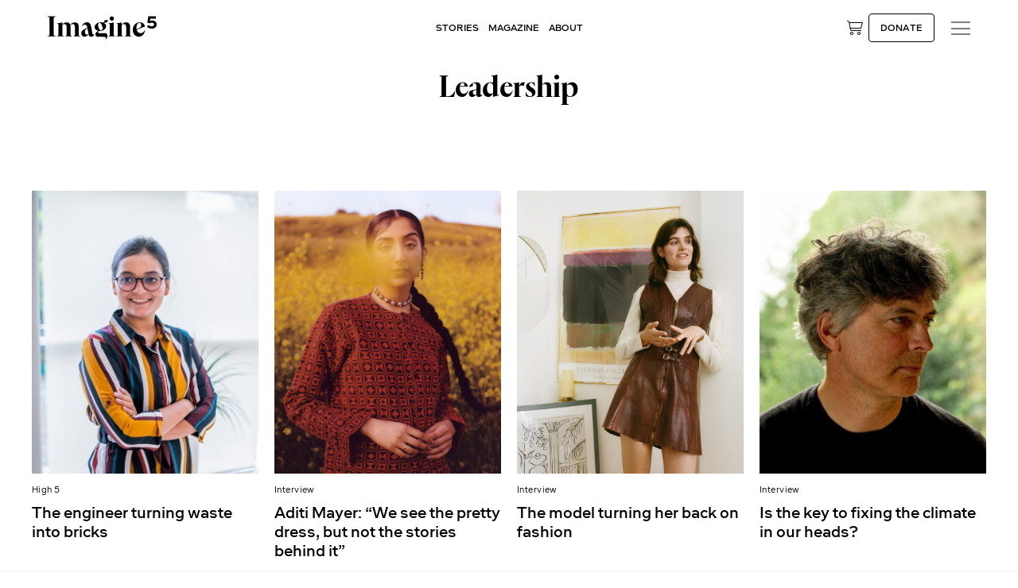

--- FILE ---
content_type: text/html; charset=UTF-8
request_url: https://imagine5.com/leadership/
body_size: 27885
content:
<!DOCTYPE html><html lang="en"><head><meta charset="utf-8"><meta http-equiv="X-UA-Compatible" content="IE=edge"><meta name="viewport" content="width=device-width, initial-scale=1, maximum-scale=1, user-scalable=no"><link rel="shortcut icon" href="https://imagine5.com/wp-content/themes/new5media/www/img/favicons/favicon.ico"><link rel="apple-touch-icon" sizes="180x180"
href="https://imagine5.com/wp-content/themes/new5media/www/img/favicons/apple-touch-icon.png"><link rel="icon" sizes="32x32"
href="https://imagine5.com/wp-content/themes/new5media/www/img/favicons/favicon-32x32.png"><link rel="icon" sizes="16x16"
href="https://imagine5.com/wp-content/themes/new5media/www/img/favicons/favicon-16x16.png"><link rel="mask-icon" href="https://imagine5.com/wp-content/themes/new5media/www/img/favicons/safari-pinned-tab.svg"><meta name="msapplication-TileColor" content="#ffffff"><meta name="msapplication-TileImage"
content="https://imagine5.com/wp-content/themes/new5media/www/img/favicons/ms-icon-144x144.png"><meta name="theme-color" content="#ffffff"><meta name="facebook-domain-verification" content="9yzlyyppqw87y89wu702nvbtr2h2sg"/><link rel="preload" as="script"
href="https://imagine5.com/wp-content/themes/new5media/www/css/style.css?ver=5.0.48"><link rel="preload" as="script" href="https://imagine5.com/wp-includes/js/jquery/jquery.min.js"><link rel="preload" as="script"
href="https://imagine5.com/wp-content/themes/new5media/www/js/libs.js?ver=5.0.48"><link rel="preload" as="script"
href="https://imagine5.com/wp-content/themes/new5media/www/js/globals.js?ver=5.0.48"><meta name='robots' content='index, follow, max-image-preview:large, max-snippet:-1, max-video-preview:-1' /><title>Inspiring changemakers leading the way</title><meta name="description" content="The people doing things differently." /><link rel="canonical" href="https://imagine5.com/leadership/" /><meta property="og:locale" content="en_US" /><meta property="og:type" content="article" /><meta property="og:title" content="Inspiring changemakers leading the way" /><meta property="og:description" content="The people doing things differently." /><meta property="og:url" content="https://imagine5.com/leadership/" /><meta property="og:site_name" content="Imagine5" /><meta property="article:publisher" content="https://www.facebook.com/imagine5official" /><meta property="article:modified_time" content="2024-09-09T13:08:01+00:00" /><meta property="og:image" content="https://imagine5.com/wp-content/uploads/2021/01/2_5Media_EndofTrashLocatelli.jpg" /><meta name="twitter:card" content="summary_large_image" /><meta name="twitter:title" content="Inspiring changemakers leading the way" /><meta name="twitter:description" content="The people doing things differently." /><meta name="twitter:image" content="https://imagine5.com/wp-content/uploads/2021/01/2_5Media_EndofTrashLocatelli.jpg" /><meta name="twitter:label1" content="Est. reading time" /><meta name="twitter:data1" content="1 minute" /> <script type="application/ld+json" class="yoast-schema-graph">{"@context":"https://schema.org","@graph":[{"@type":"WebPage","@id":"https://imagine5.com/leadership/","url":"https://imagine5.com/leadership/","name":"Inspiring changemakers leading the way","isPartOf":{"@id":"https://imagine5.com/#website"},"datePublished":"2020-12-07T07:47:16+00:00","dateModified":"2024-09-09T13:08:01+00:00","description":"The people doing things differently.","breadcrumb":{"@id":"https://imagine5.com/leadership/#breadcrumb"},"inLanguage":"en-US","potentialAction":[{"@type":"ReadAction","target":["https://imagine5.com/leadership/"]}]},{"@type":"BreadcrumbList","@id":"https://imagine5.com/leadership/#breadcrumb","itemListElement":[{"@type":"ListItem","position":1,"name":"Home","item":"https://imagine5.com/"},{"@type":"ListItem","position":2,"name":"Leadership category"}]},{"@type":"WebSite","@id":"https://imagine5.com/#website","url":"https://imagine5.com/","name":"Imagine5.com","description":"","publisher":{"@id":"https://imagine5.com/#organization"},"potentialAction":[{"@type":"SearchAction","target":{"@type":"EntryPoint","urlTemplate":"https://imagine5.com/?s={search_term_string}"},"query-input":{"@type":"PropertyValueSpecification","valueRequired":true,"valueName":"search_term_string"}}],"inLanguage":"en-US"},{"@type":"Organization","@id":"https://imagine5.com/#organization","name":"Imagine5","url":"https://imagine5.com/","logo":{"@type":"ImageObject","inLanguage":"en-US","@id":"https://imagine5.com/#/schema/logo/image/","url":"https://imagine5.com/wp-content/uploads/2025/03/imagine5-social-sharing-2025.jpg","contentUrl":"https://imagine5.com/wp-content/uploads/2025/03/imagine5-social-sharing-2025.jpg","width":1920,"height":1005,"caption":"Imagine5"},"image":{"@id":"https://imagine5.com/#/schema/logo/image/"},"sameAs":["https://www.facebook.com/imagine5official","https://www.linkedin.com/company/imagine5-official/","https://www.youtube.com/@imagine5_official","https://www.instagram.com/imagine5_official/"]}]}</script> <link rel='dns-prefetch' href='//www.google.com' /><link rel='dns-prefetch' href='//capi-automation.s3.us-east-2.amazonaws.com' /><link rel="alternate" title="oEmbed (JSON)" type="application/json+oembed" href="https://imagine5.com/wp-json/oembed/1.0/embed?url=https%3A%2F%2Fimagine5.com%2Fleadership%2F" /><link rel="alternate" title="oEmbed (XML)" type="text/xml+oembed" href="https://imagine5.com/wp-json/oembed/1.0/embed?url=https%3A%2F%2Fimagine5.com%2Fleadership%2F&#038;format=xml" /><style id='wp-img-auto-sizes-contain-inline-css' type='text/css'>img:is([sizes=auto i],[sizes^="auto," i]){contain-intrinsic-size:3000px 1500px}
/*# sourceURL=wp-img-auto-sizes-contain-inline-css */</style><link rel="preload" as="image" href="https://imagine5.com/wp-content/uploads/2023/01/fivemedia-interview-per-espen-heroimage-credit-casey-clifford-150x150.jpg.webp"><link rel="preload" as="image" href="https://imagine5.com/wp-content/uploads/2022/11/fivemedia-COP-itspersonal-image2-Shreya-quote-image-credit-Robert-150x150.jpg.webp"><link rel="preload" as="image" href="https://imagine5.com/wp-content/uploads/2022/07/fivemedia-interview-Molly-Fannon-landingpage-image-credit-Tobias-Nicolai-150x150.jpg?v=2?v=2.webp"><style id='classic-theme-styles-inline-css' type='text/css'>/*! This file is auto-generated */
.wp-block-button__link{color:#fff;background-color:#32373c;border-radius:9999px;box-shadow:none;text-decoration:none;padding:calc(.667em + 2px) calc(1.333em + 2px);font-size:1.125em}.wp-block-file__button{background:#32373c;color:#fff;text-decoration:none}
/*# sourceURL=/wp-includes/css/classic-themes.min.css */</style><link rel='stylesheet' id='gn-frontend-gnfollow-style-css' href='https://imagine5.com/wp-content/plugins/gn-publisher/assets/css/gn-frontend-gnfollow.min.css?ver=1.5.26' type='text/css' media='all' /><link rel='stylesheet' id='woocommerce-layout-css' href='https://imagine5.com/wp-content/plugins/woocommerce/assets/css/woocommerce-layout.css?ver=10.4.3' type='text/css' media='all' /><link rel='stylesheet' id='woocommerce-smallscreen-css' href='https://imagine5.com/wp-content/plugins/woocommerce/assets/css/woocommerce-smallscreen.css?ver=10.4.3' type='text/css' media='only screen and (max-width: 768px)' /><link rel='stylesheet' id='woocommerce-general-css' href='https://imagine5.com/wp-content/plugins/woocommerce/assets/css/woocommerce.css?ver=10.4.3' type='text/css' media='all' /><style id='woocommerce-inline-inline-css' type='text/css'>.woocommerce form .form-row .required { visibility: visible; }
/*# sourceURL=woocommerce-inline-inline-css */</style><link rel='stylesheet' id='wppopups-pro-css' href='https://imagine5.com/wp-content/plugins/wppopups/pro/assets/css/wppopups.css?ver=2.2.0.5' type='text/css' media='all' /><link rel='stylesheet' id='metorik-css-css' href='https://imagine5.com/wp-content/plugins/metorik-helper/assets/css/metorik.css?ver=2.0.10' type='text/css' media='all' /><link rel='stylesheet' id='wppopups-base-css' href='https://imagine5.com/wp-content/plugins/wppopups/src/assets/css/wppopups-base.css?ver=2.2.0.5' type='text/css' media='all' /><link rel='stylesheet' id='wcml-dropdown-0-css' href='//imagine5.com/wp-content/plugins/woocommerce-multilingual/templates/currency-switchers/legacy-dropdown/style.css?ver=5.5.3.1' type='text/css' media='all' /><link rel='stylesheet' id='main-css-css' href='https://imagine5.com/wp-content/themes/new5media/style.css?ver=6.9' type='text/css' media='all' /><link rel='stylesheet' id='dflip-style-css' href='https://imagine5.com/wp-content/plugins/3d-flipbook-dflip-lite/assets/css/dflip.min.css?ver=2.4.20' type='text/css' media='all' /><link rel='stylesheet' id='postnl-fe-checkout-css' href='https://imagine5.com/wp-content/plugins/woo-postnl/assets/css/fe-checkout.css?ver=5.9.1' type='text/css' media='all' /><link rel='stylesheet' id='wc-pb-checkout-blocks-css' href='https://imagine5.com/wp-content/plugins/woocommerce-product-bundles/assets/css/frontend/checkout-blocks.css?ver=8.5.5' type='text/css' media='all' /><link rel='stylesheet' id='wc-bundle-style-css' href='https://imagine5.com/wp-content/plugins/woocommerce-product-bundles/assets/css/frontend/woocommerce.css?ver=8.5.5' type='text/css' media='all' /> <script type="litespeed/javascript" data-src="https://imagine5.com/wp-includes/js/dist/hooks.min.js?ver=dd5603f07f9220ed27f1" id="wp-hooks-js"></script> <script type="text/javascript" src="https://imagine5.com/wp-includes/js/jquery/jquery.min.js?ver=3.7.1" id="jquery-core-js"></script> <script type="litespeed/javascript" data-src="https://imagine5.com/wp-includes/js/jquery/jquery-migrate.min.js?ver=3.4.1" id="jquery-migrate-js"></script> <script type="text/javascript" src="https://imagine5.com/wp-content/plugins/woocommerce/assets/js/jquery-blockui/jquery.blockUI.min.js?ver=2.7.0-wc.10.4.3" id="wc-jquery-blockui-js" defer="defer" data-wp-strategy="defer"></script> <script id="wc-add-to-cart-js-extra" type="litespeed/javascript">var wc_add_to_cart_params={"ajax_url":"/wp-admin/admin-ajax.php","wc_ajax_url":"/?wc-ajax=%%endpoint%%","i18n_view_cart":"View cart","cart_url":"https://imagine5.com/cart/","is_cart":"","cart_redirect_after_add":"no"}</script> <script type="text/javascript" src="https://imagine5.com/wp-content/plugins/woocommerce/assets/js/frontend/add-to-cart.min.js?ver=10.4.3" id="wc-add-to-cart-js" defer="defer" data-wp-strategy="defer"></script> <script type="text/javascript" src="https://imagine5.com/wp-content/plugins/woocommerce/assets/js/js-cookie/js.cookie.min.js?ver=2.1.4-wc.10.4.3" id="wc-js-cookie-js" defer="defer" data-wp-strategy="defer"></script> <script id="woocommerce-js-extra" type="litespeed/javascript">var woocommerce_params={"ajax_url":"/wp-admin/admin-ajax.php","wc_ajax_url":"/?wc-ajax=%%endpoint%%","i18n_password_show":"Show password","i18n_password_hide":"Hide password"}</script> <script type="text/javascript" src="https://imagine5.com/wp-content/plugins/woocommerce/assets/js/frontend/woocommerce.min.js?ver=10.4.3" id="woocommerce-js" defer="defer" data-wp-strategy="defer"></script> <script id="wppopups-pro-js-js-extra" type="litespeed/javascript">var wppopups_pro_vars={"enable_stats":"1","m_id":"G-W4FY6WWNYD","data_sampling":"0","post_id":"3317","l18n":{"wait":"Please wait","seconds":"seconds"}}</script> <script type="litespeed/javascript" data-src="https://imagine5.com/wp-content/plugins/wppopups/pro/assets/js/wppopups.js?ver=2.2.0.5" id="wppopups-pro-js-js"></script> <script id="wc-cart-fragments-js-extra" type="litespeed/javascript">var wc_cart_fragments_params={"ajax_url":"/wp-admin/admin-ajax.php","wc_ajax_url":"/?wc-ajax=%%endpoint%%","cart_hash_key":"wc_cart_hash_6d01d6a13496eb88d19f8f43751feb90","fragment_name":"wc_fragments_6d01d6a13496eb88d19f8f43751feb90","request_timeout":"5000"}</script> <script type="text/javascript" src="https://imagine5.com/wp-content/plugins/woocommerce/assets/js/frontend/cart-fragments.min.js?ver=10.4.3" id="wc-cart-fragments-js" defer="defer" data-wp-strategy="defer"></script> <link rel="https://api.w.org/" href="https://imagine5.com/wp-json/" /><link rel="alternate" title="JSON" type="application/json" href="https://imagine5.com/wp-json/wp/v2/pages/3317" /><link rel="EditURI" type="application/rsd+xml" title="RSD" href="https://imagine5.com/xmlrpc.php?rsd" /><meta name="generator" content="WordPress 6.9" /><meta name="generator" content="WooCommerce 10.4.3" /><link rel='shortlink' href='https://imagine5.com/?p=3317' /> <script type="litespeed/javascript">(function(c,l,a,r,i,t,y){c[a]=c[a]||function(){(c[a].q=c[a].q||[]).push(arguments)};t=l.createElement(r);t.async=1;t.src="https://www.clarity.ms/tag/"+i+"?ref=wordpress";y=l.getElementsByTagName(r)[0];y.parentNode.insertBefore(t,y)})(window,document,"clarity","script","tnea4v1yah")</script>  <script type="litespeed/javascript">(function(w,d,s,l,i){w[l]=w[l]||[];w[l].push({'gtm.start':new Date().getTime(),event:'gtm.js'});var f=d.getElementsByTagName(s)[0],j=d.createElement(s);j.async=!0;j.src="https://sst.imagine5.com/yuLOyyfnfqnnr.js?"+i;f.parentNode.insertBefore(j,f)})(window,document,'script','dataLayer','dKnebDL=aWQ9R1RNLU03SkZOS1BL&amp;page=2')</script> <link rel="llms-sitemap" href="https://imagine5.com/llms.txt" /><meta name="google-site-verification" content="UOTiUzKWagvQIpR1XaG3WyVdhmb2Rh3u2X3JnIBsC2M" /><link rel="alternate" type="application/rss+xml" title="Imagine5 - News Feed" href="https://imagine5.com/feed/news/" />	<noscript><style>.woocommerce-product-gallery{ opacity: 1 !important; }</style></noscript> <script type="litespeed/javascript" data-src="https://cdn.brevo.com/js/sdk-loader.js"></script><script type="litespeed/javascript">window.Brevo=window.Brevo||[];window.Brevo.push(["init",{client_key:"47e5g0440aqsk941lfayh",email_id:"",push:{customDomain:"https://imagine5.com\/wp-content\/plugins\/woocommerce-sendinblue-newsletter-subscription\/"}}])</script> <script  type="litespeed/javascript">!function(f,b,e,v,n,t,s){if(f.fbq)return;n=f.fbq=function(){n.callMethod?n.callMethod.apply(n,arguments):n.queue.push(arguments)};if(!f._fbq)f._fbq=n;n.push=n;n.loaded=!0;n.version='2.0';n.queue=[];t=b.createElement(e);t.async=!0;t.src=v;s=b.getElementsByTagName(e)[0];s.parentNode.insertBefore(t,s)}(window,document,'script','https://connect.facebook.net/en_US/fbevents.js')</script>  <script  type="litespeed/javascript">fbq('init','255515622668511',{},{"agent":"woocommerce_2-10.4.3-3.5.15"});document.addEventListener('DOMContentLiteSpeedLoaded',function(){document.body.insertAdjacentHTML('beforeend','<div class=\"wc-facebook-pixel-event-placeholder\"></div>')},!1)</script> <link rel="stylesheet" type="text/css"
href="https://imagine5.com/wp-content/themes/new5media/www/css/style.css?ver=5.0.48"><link rel="stylesheet" type="text/css"
href="https://imagine5.com/wp-content/themes/new5media/donate.css?ver=5.0.48"> <script type="litespeed/javascript">const setVh=function(){const vh=window.innerHeight*.01;document.documentElement.style.setProperty('--vh',vh+'px')};setVh();window.addEventListener('load',setVh);window.addEventListener('resize',setVh)</script>  <script type="litespeed/javascript">(function(w,d){var id='podscribe-capture',n='script';var e=d.createElement(n);e.id=id;e.async=!0;e.src='https://d34r8q7sht0t9k.cloudfront.net/tag.js';var s=d.getElementsByTagName(n)[0];s.parentNode.insertBefore(e,s);e.addEventListener('load',function(){w.podscribe('init',{user_id:'e57161e7-790c-4707-80c0-40a21e8f161e',advertiser:'imagine5dfbed28649c341cd8c474b82b62ff406'});w.podscribe('view')})})(window,document)</script> <style id='global-styles-inline-css' type='text/css'>:root{--wp--preset--aspect-ratio--square: 1;--wp--preset--aspect-ratio--4-3: 4/3;--wp--preset--aspect-ratio--3-4: 3/4;--wp--preset--aspect-ratio--3-2: 3/2;--wp--preset--aspect-ratio--2-3: 2/3;--wp--preset--aspect-ratio--16-9: 16/9;--wp--preset--aspect-ratio--9-16: 9/16;--wp--preset--color--black: #000000;--wp--preset--color--cyan-bluish-gray: #abb8c3;--wp--preset--color--white: #ffffff;--wp--preset--color--pale-pink: #f78da7;--wp--preset--color--vivid-red: #cf2e2e;--wp--preset--color--luminous-vivid-orange: #ff6900;--wp--preset--color--luminous-vivid-amber: #fcb900;--wp--preset--color--light-green-cyan: #7bdcb5;--wp--preset--color--vivid-green-cyan: #00d084;--wp--preset--color--pale-cyan-blue: #8ed1fc;--wp--preset--color--vivid-cyan-blue: #0693e3;--wp--preset--color--vivid-purple: #9b51e0;--wp--preset--gradient--vivid-cyan-blue-to-vivid-purple: linear-gradient(135deg,rgb(6,147,227) 0%,rgb(155,81,224) 100%);--wp--preset--gradient--light-green-cyan-to-vivid-green-cyan: linear-gradient(135deg,rgb(122,220,180) 0%,rgb(0,208,130) 100%);--wp--preset--gradient--luminous-vivid-amber-to-luminous-vivid-orange: linear-gradient(135deg,rgb(252,185,0) 0%,rgb(255,105,0) 100%);--wp--preset--gradient--luminous-vivid-orange-to-vivid-red: linear-gradient(135deg,rgb(255,105,0) 0%,rgb(207,46,46) 100%);--wp--preset--gradient--very-light-gray-to-cyan-bluish-gray: linear-gradient(135deg,rgb(238,238,238) 0%,rgb(169,184,195) 100%);--wp--preset--gradient--cool-to-warm-spectrum: linear-gradient(135deg,rgb(74,234,220) 0%,rgb(151,120,209) 20%,rgb(207,42,186) 40%,rgb(238,44,130) 60%,rgb(251,105,98) 80%,rgb(254,248,76) 100%);--wp--preset--gradient--blush-light-purple: linear-gradient(135deg,rgb(255,206,236) 0%,rgb(152,150,240) 100%);--wp--preset--gradient--blush-bordeaux: linear-gradient(135deg,rgb(254,205,165) 0%,rgb(254,45,45) 50%,rgb(107,0,62) 100%);--wp--preset--gradient--luminous-dusk: linear-gradient(135deg,rgb(255,203,112) 0%,rgb(199,81,192) 50%,rgb(65,88,208) 100%);--wp--preset--gradient--pale-ocean: linear-gradient(135deg,rgb(255,245,203) 0%,rgb(182,227,212) 50%,rgb(51,167,181) 100%);--wp--preset--gradient--electric-grass: linear-gradient(135deg,rgb(202,248,128) 0%,rgb(113,206,126) 100%);--wp--preset--gradient--midnight: linear-gradient(135deg,rgb(2,3,129) 0%,rgb(40,116,252) 100%);--wp--preset--font-size--small: 13px;--wp--preset--font-size--medium: 20px;--wp--preset--font-size--large: 36px;--wp--preset--font-size--x-large: 42px;--wp--preset--spacing--20: 0.44rem;--wp--preset--spacing--30: 0.67rem;--wp--preset--spacing--40: 1rem;--wp--preset--spacing--50: 1.5rem;--wp--preset--spacing--60: 2.25rem;--wp--preset--spacing--70: 3.38rem;--wp--preset--spacing--80: 5.06rem;--wp--preset--shadow--natural: 6px 6px 9px rgba(0, 0, 0, 0.2);--wp--preset--shadow--deep: 12px 12px 50px rgba(0, 0, 0, 0.4);--wp--preset--shadow--sharp: 6px 6px 0px rgba(0, 0, 0, 0.2);--wp--preset--shadow--outlined: 6px 6px 0px -3px rgb(255, 255, 255), 6px 6px rgb(0, 0, 0);--wp--preset--shadow--crisp: 6px 6px 0px rgb(0, 0, 0);}:where(.is-layout-flex){gap: 0.5em;}:where(.is-layout-grid){gap: 0.5em;}body .is-layout-flex{display: flex;}.is-layout-flex{flex-wrap: wrap;align-items: center;}.is-layout-flex > :is(*, div){margin: 0;}body .is-layout-grid{display: grid;}.is-layout-grid > :is(*, div){margin: 0;}:where(.wp-block-columns.is-layout-flex){gap: 2em;}:where(.wp-block-columns.is-layout-grid){gap: 2em;}:where(.wp-block-post-template.is-layout-flex){gap: 1.25em;}:where(.wp-block-post-template.is-layout-grid){gap: 1.25em;}.has-black-color{color: var(--wp--preset--color--black) !important;}.has-cyan-bluish-gray-color{color: var(--wp--preset--color--cyan-bluish-gray) !important;}.has-white-color{color: var(--wp--preset--color--white) !important;}.has-pale-pink-color{color: var(--wp--preset--color--pale-pink) !important;}.has-vivid-red-color{color: var(--wp--preset--color--vivid-red) !important;}.has-luminous-vivid-orange-color{color: var(--wp--preset--color--luminous-vivid-orange) !important;}.has-luminous-vivid-amber-color{color: var(--wp--preset--color--luminous-vivid-amber) !important;}.has-light-green-cyan-color{color: var(--wp--preset--color--light-green-cyan) !important;}.has-vivid-green-cyan-color{color: var(--wp--preset--color--vivid-green-cyan) !important;}.has-pale-cyan-blue-color{color: var(--wp--preset--color--pale-cyan-blue) !important;}.has-vivid-cyan-blue-color{color: var(--wp--preset--color--vivid-cyan-blue) !important;}.has-vivid-purple-color{color: var(--wp--preset--color--vivid-purple) !important;}.has-black-background-color{background-color: var(--wp--preset--color--black) !important;}.has-cyan-bluish-gray-background-color{background-color: var(--wp--preset--color--cyan-bluish-gray) !important;}.has-white-background-color{background-color: var(--wp--preset--color--white) !important;}.has-pale-pink-background-color{background-color: var(--wp--preset--color--pale-pink) !important;}.has-vivid-red-background-color{background-color: var(--wp--preset--color--vivid-red) !important;}.has-luminous-vivid-orange-background-color{background-color: var(--wp--preset--color--luminous-vivid-orange) !important;}.has-luminous-vivid-amber-background-color{background-color: var(--wp--preset--color--luminous-vivid-amber) !important;}.has-light-green-cyan-background-color{background-color: var(--wp--preset--color--light-green-cyan) !important;}.has-vivid-green-cyan-background-color{background-color: var(--wp--preset--color--vivid-green-cyan) !important;}.has-pale-cyan-blue-background-color{background-color: var(--wp--preset--color--pale-cyan-blue) !important;}.has-vivid-cyan-blue-background-color{background-color: var(--wp--preset--color--vivid-cyan-blue) !important;}.has-vivid-purple-background-color{background-color: var(--wp--preset--color--vivid-purple) !important;}.has-black-border-color{border-color: var(--wp--preset--color--black) !important;}.has-cyan-bluish-gray-border-color{border-color: var(--wp--preset--color--cyan-bluish-gray) !important;}.has-white-border-color{border-color: var(--wp--preset--color--white) !important;}.has-pale-pink-border-color{border-color: var(--wp--preset--color--pale-pink) !important;}.has-vivid-red-border-color{border-color: var(--wp--preset--color--vivid-red) !important;}.has-luminous-vivid-orange-border-color{border-color: var(--wp--preset--color--luminous-vivid-orange) !important;}.has-luminous-vivid-amber-border-color{border-color: var(--wp--preset--color--luminous-vivid-amber) !important;}.has-light-green-cyan-border-color{border-color: var(--wp--preset--color--light-green-cyan) !important;}.has-vivid-green-cyan-border-color{border-color: var(--wp--preset--color--vivid-green-cyan) !important;}.has-pale-cyan-blue-border-color{border-color: var(--wp--preset--color--pale-cyan-blue) !important;}.has-vivid-cyan-blue-border-color{border-color: var(--wp--preset--color--vivid-cyan-blue) !important;}.has-vivid-purple-border-color{border-color: var(--wp--preset--color--vivid-purple) !important;}.has-vivid-cyan-blue-to-vivid-purple-gradient-background{background: var(--wp--preset--gradient--vivid-cyan-blue-to-vivid-purple) !important;}.has-light-green-cyan-to-vivid-green-cyan-gradient-background{background: var(--wp--preset--gradient--light-green-cyan-to-vivid-green-cyan) !important;}.has-luminous-vivid-amber-to-luminous-vivid-orange-gradient-background{background: var(--wp--preset--gradient--luminous-vivid-amber-to-luminous-vivid-orange) !important;}.has-luminous-vivid-orange-to-vivid-red-gradient-background{background: var(--wp--preset--gradient--luminous-vivid-orange-to-vivid-red) !important;}.has-very-light-gray-to-cyan-bluish-gray-gradient-background{background: var(--wp--preset--gradient--very-light-gray-to-cyan-bluish-gray) !important;}.has-cool-to-warm-spectrum-gradient-background{background: var(--wp--preset--gradient--cool-to-warm-spectrum) !important;}.has-blush-light-purple-gradient-background{background: var(--wp--preset--gradient--blush-light-purple) !important;}.has-blush-bordeaux-gradient-background{background: var(--wp--preset--gradient--blush-bordeaux) !important;}.has-luminous-dusk-gradient-background{background: var(--wp--preset--gradient--luminous-dusk) !important;}.has-pale-ocean-gradient-background{background: var(--wp--preset--gradient--pale-ocean) !important;}.has-electric-grass-gradient-background{background: var(--wp--preset--gradient--electric-grass) !important;}.has-midnight-gradient-background{background: var(--wp--preset--gradient--midnight) !important;}.has-small-font-size{font-size: var(--wp--preset--font-size--small) !important;}.has-medium-font-size{font-size: var(--wp--preset--font-size--medium) !important;}.has-large-font-size{font-size: var(--wp--preset--font-size--large) !important;}.has-x-large-font-size{font-size: var(--wp--preset--font-size--x-large) !important;}
/*# sourceURL=global-styles-inline-css */</style><link rel='stylesheet' id='wc-stripe-blocks-checkout-style-css' href='https://imagine5.com/wp-content/plugins/woocommerce-gateway-stripe/build/upe-blocks.css?ver=5149cca93b0373758856' type='text/css' media='all' /><link rel='stylesheet' id='wc-blocks-style-css' href='https://imagine5.com/wp-content/plugins/woocommerce/assets/client/blocks/wc-blocks.css?ver=wc-10.4.3' type='text/css' media='all' /></head><body class=""><div class="page"><header class=" has-tagline top sticky"><div class="main-bar">
<a class="logo" href="https://imagine5.com" id="logo-svg-link">
<span class="default-logo">
<svg xmlns="http://www.w3.org/2000/svg" viewBox="0 0 741 200" width="741" height="200" style="width:100%;height:100%;transform:translate3d(0,0,0);content-visibility:visible">
<path d="M56.495 21.451c0 29.148-24.56 49.453-56.33 49.453-24.56 0-46.51-11.463-56.66-24.235l18.34-20.633c8.52 10.152 22.6 18.668 37.34 18.668 15.72 0 26.85-9.17 26.85-21.942 0-11.791-8.19-22.271-27.18-22.271-10.81 0-19.32 2.948-25.22 6.224l-21.61-10.154 9.17-67.465h84.16v24.563h-60.91l-3.6 28.165c5.24-2.293 14.41-4.913 25.54-4.913 33.73 0 50.11 20.961 50.11 44.54z" transform="matrix(1.40315 0 0 1.40315 79.23 100)" style="display:block"/>
</svg>
</span>
</a>
<a class="logo" id="logo-container" href="https://imagine5.com" style="display: none;">
<span class="default-logo">
<svg xmlns="http://www.w3.org/2000/svg" viewBox="0 0 554.95 116.85"><path d="M432.93,69.45c0,22.8,16.05,34.35,31.2,34.35,18.75,0,29.55-16.8,31.5-33.6h-1.8c-2.85,10.5-12,15.6-20.25,15.6-10.95,0-17.7-7.35-20.25-17.25l41.4-16.8c-.75-12.6-12.3-21.3-26.85-21.3-18,0-34.95,16.05-34.95,39M465.33,60l-12.75,5.85c-.45-2.4-.6-4.95-.6-7.5,0-15.45,6.9-24.9,14.55-24.9,5.85,0,9.9,3.75,9.9,12.15,0,6.6-4.35,11.25-11.1,14.4M425.94,99.75l-2.85-.6c-2.85-.6-3.45-1.8-3.45-4.5v-41.25c0-13.5-6-22.95-19.8-22.95-9.9,0-16.95,5.25-22.8,10.8v-10.35h-.75c-7.65,2.4-16.95,4.05-25.5,4.65v1.95l2.85.75c2.25.6,3.3,2.25,3.3,4.8v51.6c0,2.7-.6,3.9-3.45,4.5l-2.7.6v2.25h32.25v-2.25l-2.85-.6c-2.85-.6-3.15-1.8-3.15-4.5v-51.15c3-2.55,6.75-4.2,10.95-4.2,8.25,0,11.55,5.25,11.55,15v40.35c0,2.7-.3,3.9-3.15,4.5l-2.85.6v2.25h32.4v-2.25ZM342.55,99.75l-2.85-.6c-2.85-.6-3.15-1.8-3.15-4.5V30.9h-.75c-7.65,2.4-16.95,4.05-25.5,4.65v1.95l2.85.75c2.25.6,3.3,2.25,3.3,4.8v51.6c0,2.7-.6,3.9-3.45,4.5l-2.7.6v2.25h32.25v-2.25ZM326.21,22.2c6.3,0,11.1-5.25,11.1-10.95,0-6.3-4.8-11.25-10.8-11.25s-11.1,4.95-11.1,11.4c0,5.55,5.25,10.8,10.8,10.8M279.46,61.35c0,6-2.85,9.9-8.25,9.9-9.6,0-14.7-19.2-14.7-27.3,0-8.7,5.25-10.35,8.25-10.35,9.6,0,14.7,19.35,14.7,27.75M294.91,116.85h1.8c3.3-2.85,7.95-10.35,7.95-16.5,0-11.7-5.1-15.3-19.2-15l-22.65.6c-3.9.15-6.3-1.95-6.3-4.8,0-3.45,3.3-6,8.85-6.6h.75c17.25,0,31.35-10.2,31.35-24.3.15-8.85-5.85-14.85-13.95-17.7,16.2,1.05,22.2-2.1,22.95-13.35h-16.35c-.45,7.8-3.3,11.7-12.15,11.85-2.4-.45-4.95-.75-7.35-.75-18.75,0-31.95,11.7-31.95,25.2,0,10.2,8.4,16.5,19.95,18.45-10.65,3.45-15.6,11.4-15.6,18.45,0,6.45,5.25,12,14.1,12h25.65c10.05,0,13.8,1.05,13.8,6,0,2.4-.75,4.8-1.65,6.45M199.77,93.15c-6,0-9.75-4.65-10.35-11.4-1.05-9,1.95-15.6,12.9-21.15l5.85,29.1c-2.4,1.95-5.25,3.45-8.4,3.45M233.07,92.85c-3.3,0-4.95-2.1-5.85-7.35l-6.3-33.75c-2.25-12.75-7.35-21.45-20.55-21.45-15,0-22.35,10.95-25.8,17.55v2.85c3.3-4.5,8.25-8.4,14.1-8.4,7.05,0,10.8,3.75,12.6,13.05l.6,2.85c-22.5,10.5-30.9,14.55-30.9,27.75s8.4,18,17.1,18,14.55-6.6,20.4-12.45c1.2,6,2.4,12.45,12.3,12.45,8.55,0,14.25-5.85,17.25-10.95v-1.35c-1.35.75-3.45,1.2-4.95,1.2M164.68,99.75l-3-.6c-2.7-.6-3.45-1.8-3.45-4.5v-40.95c0-13.5-5.85-22.95-19.65-22.95-10.35,0-18.15,5.4-24.15,11.25-2.7-6.9-8.55-11.25-17.7-11.25-9.6,0-16.5,4.5-22.2,9.75v-9.6h-.75c-7.65,2.4-16.95,4.05-25.5,4.65v1.95l2.85.75c2.25.6,3.3,2.25,3.3,4.8v51.6c0,2.7-.6,3.9-3.45,4.5l-2.7.6v2.25h32.25v-2.25l-2.85-.6c-2.85-.6-3.15-1.8-3.15-4.5v-51.75c2.85-2.1,6.45-3.45,10.35-3.45,8.1,0,11.4,5.4,11.4,15.15v40.05c0,2.7-.3,3.9-3,4.5l-2.85.6v2.25h32.25v-2.25l-2.85-.6c-2.7-.6-3.45-1.8-3.45-4.5v-40.95c0-3.6-.45-7.05-1.35-9.9,3.15-2.55,7.35-4.35,11.7-4.35,8.25,0,11.55,5.4,11.55,15.15v40.05c0,2.7-.45,3.9-3.15,4.5l-2.85.6v2.25h32.4v-2.25ZM30.6,92.7V9.3c0-4.2,1.35-5.4,4.8-6l4.5-1.05V0H0v2.25l4.5,1.05c2.85.45,4.8,1.8,4.8,6v83.4c0,4.2-1.95,5.55-4.8,6l-4.5,1.05v2.25h39.9v-2.25l-4.5-1.05c-3.45-.6-4.8-1.8-4.8-6"/><path class="cls-1" d="M529.79,62.61c15.66,0,25.16-8.51,25.16-20.91s-8.87-20.64-22.63-20.64c-5.43,0-9.32,1.27-11.67,2.62l2.08-11.95h28.51V.16h-38.74l-5.16,31.22,10.95,4.43c3.08-2.17,6.61-3.62,11.86-3.62,6.52,0,11.31,3.17,11.31,9.14s-4.62,9.23-11.68,9.23c-6.24,0-11.86-2.08-16.38-6.61l-7.87,9.05c3.71,4.35,12.58,9.59,24.26,9.59"/></svg>				</span>
</a> <script>var logoAnimationFileUrl = 'https://imagine5.com/wp-content/uploads/2025/09/cfg12.json';
				// check cookie and set correct initial display
				// needs to be here to avoid flash of logo-svg-link before js loads
				(function() {
					var animationPlayed = document.cookie.split('; ').find(function(row) {
						return row.startsWith('logoAnimationPlayed=');
					});
					var hasPlayed = animationPlayed && animationPlayed.split('=')[1] === 'true';

					if (!hasPlayed) {
						document.getElementById('logo-svg-link').style.display = 'none';
						document.getElementById('logo-container').style.display = 'block';
					}
				})();</script> <div class="additional-buttons">
<a class="btn-cart" href="https://imagine5.com/cart/">
<svg class="btn-cart__icon" height="24" viewBox="0 0 24 24" width="24" xmlns="http://www.w3.org/2000/svg">
<path d="m5.50835165 12.5914912c-.00106615-.0057657-.00203337-.011566-.00289985-.0173991l-1.22011509-7.32069058c-.12054699-.72328196-.74633216-1.25340152-1.47959089-1.25340152h-.30574582c-.27614237 0-.5-.22385763-.5-.5s.22385763-.5.5-.5h.30574582c1.1918179 0 2.21327948.84029234 2.44951006 2h16.24474412c.3321894 0 .5720214.31795246.480762.63736056l-2 7.00000004c-.0613288.2146507-.2575218.3626394-.480762.3626394h-12.90976979l.12443308.7465985c.12054699.7232819.74633216 1.2534015 1.47959089 1.2534015h11.30574582c.2761424 0 .5.2238576.5.5s-.2238576.5-.5.5h-11.30574582c-1.22209789 0-2.26507316-.8835326-2.46598481-2.0890025l-.21991747-1.3195048zm-.08478811-6.5914912 1 6h12.69928576l1.7142857-6zm2.57643646 15c-1.1045695 0-2-.8954305-2-2s.8954305-2 2-2 2 .8954305 2 2-.8954305 2-2 2zm0-1c.55228475 0 1-.4477153 1-1s-.44771525-1-1-1-1 .4477153-1 1 .44771525 1 1 1zm9 1c-1.1045695 0-2-.8954305-2-2s.8954305-2 2-2 2 .8954305 2 2-.8954305 2-2 2zm0-1c.5522847 0 1-.4477153 1-1s-.4477153-1-1-1-1 .4477153-1 1 .4477153 1 1 1z" />
</svg><div class="btn-cart__inner btn-cart-count invisible">0</div>
</a>
<a href="https://imagine5.com/support/" target="_self"class="support-btn">
Donate					</a></div><div class="btn-menu"><span></span></div><div class="centered-container"><ul class="page-title"><li>
<a href="https://imagine5.com/be-inspired/">STORIES</a></li><li>
<a href="https://imagine5.com/magazine/">MAGAZINE</a></li><li>
<a href="https://imagine5.com/about-us/">ABOUT</a></li></ul><div class="tagline">
<span class="tagline-data">								Stories for a greener life							</span></div></div></div><div class="bg-active-menu"></div><div class="wrap-nav"><div class="btn-menu on-nav"><span></span></div><div class="inner-nav">
<a class="logo" href="https://imagine5.com"><svg xmlns="http://www.w3.org/2000/svg" viewBox="0 0 554.95 116.85"><path d="M432.93,69.45c0,22.8,16.05,34.35,31.2,34.35,18.75,0,29.55-16.8,31.5-33.6h-1.8c-2.85,10.5-12,15.6-20.25,15.6-10.95,0-17.7-7.35-20.25-17.25l41.4-16.8c-.75-12.6-12.3-21.3-26.85-21.3-18,0-34.95,16.05-34.95,39M465.33,60l-12.75,5.85c-.45-2.4-.6-4.95-.6-7.5,0-15.45,6.9-24.9,14.55-24.9,5.85,0,9.9,3.75,9.9,12.15,0,6.6-4.35,11.25-11.1,14.4M425.94,99.75l-2.85-.6c-2.85-.6-3.45-1.8-3.45-4.5v-41.25c0-13.5-6-22.95-19.8-22.95-9.9,0-16.95,5.25-22.8,10.8v-10.35h-.75c-7.65,2.4-16.95,4.05-25.5,4.65v1.95l2.85.75c2.25.6,3.3,2.25,3.3,4.8v51.6c0,2.7-.6,3.9-3.45,4.5l-2.7.6v2.25h32.25v-2.25l-2.85-.6c-2.85-.6-3.15-1.8-3.15-4.5v-51.15c3-2.55,6.75-4.2,10.95-4.2,8.25,0,11.55,5.25,11.55,15v40.35c0,2.7-.3,3.9-3.15,4.5l-2.85.6v2.25h32.4v-2.25ZM342.55,99.75l-2.85-.6c-2.85-.6-3.15-1.8-3.15-4.5V30.9h-.75c-7.65,2.4-16.95,4.05-25.5,4.65v1.95l2.85.75c2.25.6,3.3,2.25,3.3,4.8v51.6c0,2.7-.6,3.9-3.45,4.5l-2.7.6v2.25h32.25v-2.25ZM326.21,22.2c6.3,0,11.1-5.25,11.1-10.95,0-6.3-4.8-11.25-10.8-11.25s-11.1,4.95-11.1,11.4c0,5.55,5.25,10.8,10.8,10.8M279.46,61.35c0,6-2.85,9.9-8.25,9.9-9.6,0-14.7-19.2-14.7-27.3,0-8.7,5.25-10.35,8.25-10.35,9.6,0,14.7,19.35,14.7,27.75M294.91,116.85h1.8c3.3-2.85,7.95-10.35,7.95-16.5,0-11.7-5.1-15.3-19.2-15l-22.65.6c-3.9.15-6.3-1.95-6.3-4.8,0-3.45,3.3-6,8.85-6.6h.75c17.25,0,31.35-10.2,31.35-24.3.15-8.85-5.85-14.85-13.95-17.7,16.2,1.05,22.2-2.1,22.95-13.35h-16.35c-.45,7.8-3.3,11.7-12.15,11.85-2.4-.45-4.95-.75-7.35-.75-18.75,0-31.95,11.7-31.95,25.2,0,10.2,8.4,16.5,19.95,18.45-10.65,3.45-15.6,11.4-15.6,18.45,0,6.45,5.25,12,14.1,12h25.65c10.05,0,13.8,1.05,13.8,6,0,2.4-.75,4.8-1.65,6.45M199.77,93.15c-6,0-9.75-4.65-10.35-11.4-1.05-9,1.95-15.6,12.9-21.15l5.85,29.1c-2.4,1.95-5.25,3.45-8.4,3.45M233.07,92.85c-3.3,0-4.95-2.1-5.85-7.35l-6.3-33.75c-2.25-12.75-7.35-21.45-20.55-21.45-15,0-22.35,10.95-25.8,17.55v2.85c3.3-4.5,8.25-8.4,14.1-8.4,7.05,0,10.8,3.75,12.6,13.05l.6,2.85c-22.5,10.5-30.9,14.55-30.9,27.75s8.4,18,17.1,18,14.55-6.6,20.4-12.45c1.2,6,2.4,12.45,12.3,12.45,8.55,0,14.25-5.85,17.25-10.95v-1.35c-1.35.75-3.45,1.2-4.95,1.2M164.68,99.75l-3-.6c-2.7-.6-3.45-1.8-3.45-4.5v-40.95c0-13.5-5.85-22.95-19.65-22.95-10.35,0-18.15,5.4-24.15,11.25-2.7-6.9-8.55-11.25-17.7-11.25-9.6,0-16.5,4.5-22.2,9.75v-9.6h-.75c-7.65,2.4-16.95,4.05-25.5,4.65v1.95l2.85.75c2.25.6,3.3,2.25,3.3,4.8v51.6c0,2.7-.6,3.9-3.45,4.5l-2.7.6v2.25h32.25v-2.25l-2.85-.6c-2.85-.6-3.15-1.8-3.15-4.5v-51.75c2.85-2.1,6.45-3.45,10.35-3.45,8.1,0,11.4,5.4,11.4,15.15v40.05c0,2.7-.3,3.9-3,4.5l-2.85.6v2.25h32.25v-2.25l-2.85-.6c-2.7-.6-3.45-1.8-3.45-4.5v-40.95c0-3.6-.45-7.05-1.35-9.9,3.15-2.55,7.35-4.35,11.7-4.35,8.25,0,11.55,5.4,11.55,15.15v40.05c0,2.7-.45,3.9-3.15,4.5l-2.85.6v2.25h32.4v-2.25ZM30.6,92.7V9.3c0-4.2,1.35-5.4,4.8-6l4.5-1.05V0H0v2.25l4.5,1.05c2.85.45,4.8,1.8,4.8,6v83.4c0,4.2-1.95,5.55-4.8,6l-4.5,1.05v2.25h39.9v-2.25l-4.5-1.05c-3.45-.6-4.8-1.8-4.8-6"/><path class="cls-1" d="M529.79,62.61c15.66,0,25.16-8.51,25.16-20.91s-8.87-20.64-22.63-20.64c-5.43,0-9.32,1.27-11.67,2.62l2.08-11.95h28.51V.16h-38.74l-5.16,31.22,10.95,4.43c3.08-2.17,6.61-3.62,11.86-3.62,6.52,0,11.31,3.17,11.31,9.14s-4.62,9.23-11.68,9.23c-6.24,0-11.86-2.08-16.38-6.61l-7.87,9.05c3.71,4.35,12.58,9.59,24.26,9.59"/></svg></a><ul class="category has-support-btn"><li>
<a href="https://imagine5.com/lifestyle/"
>Lifestyle							</a></li><li>
<a href="https://imagine5.com/culture/"
>Culture							</a></li><li>
<a href="https://imagine5.com/ideas-innovation/"
>Ideas & Innovation							</a></li><li>
<a href="https://imagine5.com/nature/"
>Nature							</a></li><li>
<a href="https://imagine5.com/food/"
>Food							</a></li><li>
<a href="https://imagine5.com/be-inspired/"
>All stories							</a></li></ul><a href="https://imagine5.com/support/" target="_self"					class="btn support-btn yellow">Donate</a><ul id="menu-main-menu" class="main-nav"><li id="menu-item-26863" class="menu-item menu-item-type-post_type menu-item-object-page menu-item-26863"><a href="https://imagine5.com/magazine/">Imagine5 Magazine<span class="collapse-btn"></span></a></li><li id="menu-item-11214" class="menu-item menu-item-type-post_type menu-item-object-page menu-item-11214"><a href="https://imagine5.com/newsletter-sign-up/">Newsletter<span class="collapse-btn"></span></a></li><li id="menu-item-29737" class="menu-item menu-item-type-post_type menu-item-object-page menu-item-29737"><a href="https://imagine5.com/impact/">Our impact<span class="collapse-btn"></span></a></li><li id="menu-item-28589" class="menu-item menu-item-type-post_type menu-item-object-page menu-item-28589"><a href="https://imagine5.com/global-voices/">Global Voices<span class="collapse-btn"></span></a></li><li id="menu-item-17349" class="menu-item menu-item-type-custom menu-item-object-custom menu-item-has-children menu-item-17349"><a href="#">About Imagine5<span class="collapse-btn"></span></a><div class='collapse' style='display:none;'><ul class='sub-menu'><li id="menu-item-10357" class="menu-item menu-item-type-post_type menu-item-object-page menu-item-10357"><a href="https://imagine5.com/about-us/">About us<span class="collapse-btn"></span></a></li><li id="menu-item-16551" class="menu-item menu-item-type-post_type menu-item-object-page menu-item-16551"><a href="https://imagine5.com/our-mission/">Our mission<span class="collapse-btn"></span></a></li><li id="menu-item-4580" class="menu-item menu-item-type-post_type menu-item-object-page menu-item-4580"><a href="https://imagine5.com/meet-the-imagine5-team/">Our team<span class="collapse-btn"></span></a></li><li id="menu-item-7909" class="menu-item menu-item-type-post_type menu-item-object-page menu-item-has-children menu-item-7909"><a href="https://imagine5.com/freelance-application/">Work for Imagine5<span class="collapse-btn"></span></a><div class='collapse' style='display:none;'><ul class='sub-menu'><li id="menu-item-8208" class="menu-item menu-item-type-post_type menu-item-object-page menu-item-8208"><a href="https://imagine5.com/freelance-application/">Freelance Application<span class="collapse-btn"></span></a></li><li id="menu-item-18050" class="menu-item menu-item-type-custom menu-item-object-custom menu-item-18050"><a href="https://imagine5.com/wp-content/uploads/2023/08/Pitch-ideas-to-Imagine5.pdf">Pitch ideas to Imagine5<span class="collapse-btn"></span></a></li></ul></div></li></ul></div></li></ul><div class="newsletter-signup"><form method="POST" class="newsletter-form">
<img data-lazyloaded="1" data-placeholder-resp="257x257" src="data:image/svg+xml,%3Csvg%20xmlns%3D%22http%3A%2F%2Fwww.w3.org%2F2000%2Fsvg%22%20width%3D%22257%22%20height%3D%22257%22%20viewBox%3D%220%200%20257%20257%22%3E%3Cfilter%20id%3D%22b%22%3E%3CfeGaussianBlur%20stdDeviation%3D%2212%22%20%2F%3E%3C%2Ffilter%3E%3Cpath%20fill%3D%22%23090909%22%20d%3D%22M0%200h257v257H0z%22%2F%3E%3Cg%20filter%3D%22url(%23b)%22%20transform%3D%22translate(.5%20.5)%20scale(1.0039)%22%20fill-opacity%3D%22.5%22%3E%3Cellipse%20fill%3D%22gray%22%20rx%3D%221%22%20ry%3D%221%22%20transform%3D%22rotate(63.7%20-42.1%20128.5)%20scale(40.39887%2048.38207)%22%2F%3E%3Cellipse%20fill%3D%22%233e3e3e%22%20cx%3D%2297%22%20cy%3D%22111%22%20rx%3D%2257%22%20ry%3D%2257%22%2F%3E%3Cellipse%20fill%3D%22%237a7a7a%22%20cx%3D%2295%22%20cy%3D%22105%22%20rx%3D%2224%22%20ry%3D%2224%22%2F%3E%3Cellipse%20rx%3D%221%22%20ry%3D%221%22%20transform%3D%22matrix(30.3602%20-253.18621%2065.62949%207.8698%20205.5%20175)%22%2F%3E%3C%2Fg%3E%3C%2Fsvg%3E" width="257" height="257" data-src="https://imagine5.com/wp-content/themes/new5media/www/img/Sign-up 1.png" alt=""><p class="form-title">Sign up for the Imagine5 newsletter</p><p>Get hopeful stories and inspiration on how to live a greener life straight in your inbox every two weeks. Join over 90,000 optimists today in creating a future we want to live in tomorrow.</p><div class="input-group">
<input class="input" maxlength="200" type="text" id="FIRSTNAME" name="FIRSTNAME" autocomplete="off" placeholder="First name" data-required="true" required/></div><div class="input-group">
<input class="input" maxlength="200" type="email" id="EMAIL" name="EMAIL" autocomplete="off" placeholder="Email address" data-required="true" required/></div><div class="input-group">
<button type="submit">Sign up
<svg width="14px" height="9px" viewBox="0 0 14 9" version="1.1"
xmlns="http://www.w3.org/2000/svg" xmlns:xlink="http://www.w3.org/1999/xlink">
<g id="Design" stroke="none" stroke-width="1" fill="none" fill-rule="evenodd">
<g id="Front-Page--Header--1--XL-Copy"
transform="translate(-87.000000, -297.000000)" fill="currentColor"
fill-rule="nonzero">
<g id="Title-Area" transform="translate(0.000000, -5.000000)">
<path
d="M91,302 L92,302.618693 L88.798,306 L101,306 L101,307 L88.8,307 L92,310.381307 L91,311 L87.2,307 L87,307 L87,306 L87.199,306 L87.2,306 L91,302 Z"
id="Combined-Shape"
transform="translate(94.000000, 306.500000) scale(-1, 1) translate(-94.000000, -306.500000) "></path>
</g>
</g>
</g>
</svg>
</button></div><div class="reply"></div><div class="pp-check-container">
<label>
<input type="checkbox" class="pp-checkbox" name="privacy_policy" value="yes" data-required="true" required>
<span class="pp-check-text">
I agree to the <a href="https://imagine5.com/privacy-policy/" target="_blank">Privacy Policy</a>			</span>
</label></div>
<input class="input hidden" maxlength="200" type="text" id="LASTNAME" name="LASTNAME"
autocomplete="off" placeholder="Last name" data-required="true"/>
<input type="hidden" name="email_address_check">
<input type="hidden" name="locale" value="en"></form></div><div class="wrap-social-media">
<span>Follow us:</span><ul class="social-media"><li class="social">
<a href="https://www.linkedin.com/company/imagine5-official" target="_blank"
rel="noopener">
<img data-lazyloaded="1" data-placeholder-resp="25x25" src="[data-uri]" data-src="https://imagine5.com/wp-content/themes/new5media/www/img/icon-linkedin.svg" width="25" height="25">
</a></li><li class="social">
<a href="https://www.facebook.com/imagine5official" target="_blank"
rel="noopener">
<img data-lazyloaded="1" data-placeholder-resp="25x25" src="[data-uri]" data-src="https://imagine5.com/wp-content/themes/new5media/www/img/icon-facebook.svg" width="25" height="25">
</a></li><li class="social">
<a href="https://www.instagram.com/imagine5_official/" target="_blank"
rel="noopener">
<img data-lazyloaded="1" data-placeholder-resp="25x25" src="[data-uri]" data-src="https://imagine5.com/wp-content/themes/new5media/www/img/icon-instagram.svg" width="25" height="25">
</a></li></ul></div></div></div></header><div class="mini-cart mini-cart--hidden"></div><main class="content"><section class="scene"><div class="module-top-list-page module-top-category-page no-line"><div class="container-fluid"><div class="row"><div class="col-xs-12"><h1 class="bold">Leadership</h1></div></div></div></div><div class="module-list-small-article-card js-md-list-card"><div class="container-fluid"><div class="row list-small-article-card js-list-article-card"><div class="col-xs-6 col-sm-6 col-md-4 item-article js-item"
data-categories="changemakers,industry,innovation,plastic,technology,high-5,business,recycling,circularity,design,architecture"
data-content="high_five">
<a href="https://imagine5.com/high_five/the-engineer-turning-waste-into-bricks/" class=""><div class="media r-4x5">
<img alt="" class="lazy-img bg-cover" src="https://imagine5.com/wp-content/uploads/2023/05/imagine5-high5-kunjpreet-arora-hero.jpg.webp" data-srcset="https://imagine5.com/wp-content/uploads/2023/05/imagine5-high5-kunjpreet-arora-hero.jpg 1920w, https://imagine5.com/wp-content/uploads/2023/05/imagine5-high5-kunjpreet-arora-hero.jpg 1280w, https://imagine5.com/wp-content/uploads/2023/05/imagine5-high5-kunjpreet-arora-hero.jpg 640w" data-sizes="(min-width: 768px) 20vw, 100vw" ></div>
</a><div class="wrap-text">
<a href="https://imagine5.com/high_five/the-engineer-turning-waste-into-bricks/" class=""><div><p class="tag tag-content">
High 5</p><h3>The engineer turning waste into bricks</h3></div>
</a></div></div><div class="col-xs-6 col-sm-6 col-md-4 item-article js-item"
data-categories="fashion,asia,design,us-canada,environmental-justice"
data-content="interview">
<a href="https://imagine5.com/interview/aditi-mayer-we-stop-to-look-at-the-pretty-dress-but-we-dont-consider-the-stories-behind-it/" class=""><div class="media r-4x5">
<img alt="" class="lazy-img bg-cover" src="https://imagine5.com/wp-content/uploads/2023/04/imagine5-interview-aditi-zoom1-credit-pat-martin.jpg.webp" data-srcset="https://imagine5.com/wp-content/uploads/2023/04/imagine5-interview-aditi-zoom1-credit-pat-martin.jpg 1920w, https://imagine5.com/wp-content/uploads/2023/04/imagine5-interview-aditi-zoom1-credit-pat-martin.jpg 1280w, https://imagine5.com/wp-content/uploads/2023/04/imagine5-interview-aditi-zoom1-credit-pat-martin.jpg 640w" data-sizes="(min-width: 768px) 20vw, 100vw" ></div>
</a><div class="wrap-text">
<a href="https://imagine5.com/interview/aditi-mayer-we-stop-to-look-at-the-pretty-dress-but-we-dont-consider-the-stories-behind-it/" class=""><div><p class="tag tag-content">
Interview</p><h3>Aditi Mayer: “We see the pretty dress, but not the stories behind it”</h3></div>
</a></div></div><div class="col-xs-6 col-sm-6 col-md-4 item-article js-item"
data-categories="interview,leadership,fashion"
data-content="interview">
<a href="https://imagine5.com/interview/the-model-turning-her-back-on-fashion/" class=""><div class="media r-4x5">
<img alt="" class="lazy-img bg-cover" src="https://imagine5.com/wp-content/uploads/2023/04/imagine-5-interview-Kiki-Boreel-landing-credit-Lobke-Leijser-5.jpg.webp" data-srcset="https://imagine5.com/wp-content/uploads/2023/04/imagine-5-interview-Kiki-Boreel-landing-credit-Lobke-Leijser-5.jpg 1920w, https://imagine5.com/wp-content/uploads/2023/04/imagine-5-interview-Kiki-Boreel-landing-credit-Lobke-Leijser-5.jpg 1280w, https://imagine5.com/wp-content/uploads/2023/04/imagine-5-interview-Kiki-Boreel-landing-credit-Lobke-Leijser-5.jpg 640w" data-sizes="(min-width: 768px) 20vw, 100vw" ></div>
</a><div class="wrap-text">
<a href="https://imagine5.com/interview/the-model-turning-her-back-on-fashion/" class=""><div><p class="tag tag-content">
Interview</p><h3>The model turning her back on fashion</h3></div>
</a></div></div><div class="col-xs-6 col-sm-6 col-md-4 item-article js-item"
data-categories="climate,mental-health"
data-content="interview">
<a href="https://imagine5.com/interview/is-the-key-to-fixing-the-climate-in-our-heads/" class=""><div class="media r-4x5">
<img alt="" class="lazy-img bg-cover" src="https://imagine5.com/wp-content/uploads/2023/01/fivemedia-interview-per-espen-heroimage-credit-casey-clifford-150x150.jpg.webp" data-srcset="https://imagine5.com/wp-content/uploads/2023/01/fivemedia-interview-per-espen-heroimage-credit-casey-clifford-640x800.jpg 1920w, https://imagine5.com/wp-content/uploads/2023/01/fivemedia-interview-per-espen-heroimage-credit-casey-clifford-640x800.jpg 1280w, https://imagine5.com/wp-content/uploads/2023/01/fivemedia-interview-per-espen-heroimage-credit-casey-clifford-640x800.jpg 640w" data-sizes="(min-width: 768px) 20vw, 100vw" fetchpriority="high" decoding="sync"></div>
</a><div class="wrap-text">
<a href="https://imagine5.com/interview/is-the-key-to-fixing-the-climate-in-our-heads/" class=""><div><p class="tag tag-content">
Interview</p><h3>Is the key to fixing the climate in our heads?</h3></div>
</a></div></div><div class="col-xs-6 col-sm-6 col-md-4 item-article js-item"
data-categories="activism,art,changemakers,cities,climate,energy,europe,money,technology"
data-content="curated">
<a href="https://imagine5.com/curated/the-solar-punks-turning-their-london-street-into-a-community-power-station/" class=""><div class="media r-4x5">
<img alt="" class="lazy-img bg-cover" src="https://imagine5.com/wp-content/uploads/2022/12/fivemedia-curated-solar-punks-hero-image-credit-Peter-Searle.jpg.webp" data-srcset="https://imagine5.com/wp-content/uploads/2022/12/fivemedia-curated-solar-punks-hero-image-credit-Peter-Searle.jpg 1920w, https://imagine5.com/wp-content/uploads/2022/12/fivemedia-curated-solar-punks-hero-image-credit-Peter-Searle.jpg 1280w, https://imagine5.com/wp-content/uploads/2022/12/fivemedia-curated-solar-punks-hero-image-credit-Peter-Searle.jpg 640w" data-sizes="(min-width: 768px) 20vw, 100vw" ></div>
</a><div class="wrap-text">
<a href="https://imagine5.com/curated/the-solar-punks-turning-their-london-street-into-a-community-power-station/" class=""><div><p class="tag tag-content">
Curated</p><h3>The ‘solar punks’ turning their London street into a community power station</h3></div>
</a></div></div><div class="col-xs-6 col-sm-6 col-md-4 item-article js-item"
data-categories="climate,leadership,middle-east,africa,asia,activism,environmental-justice"
data-content="news">
<a href="https://imagine5.com/articles/for-the-young-activists-who-made-it-to-cop27-climate-justice-is-personal/" class=""><div class="media r-4x5">
<img alt="" class="lazy-img bg-cover" src="https://imagine5.com/wp-content/uploads/2022/11/fivemedia-COP-itspersonal-image2-Shreya-quote-image-credit-Robert-150x150.jpg.webp" data-srcset="https://imagine5.com/wp-content/uploads/2022/11/fivemedia-COP-itspersonal-image2-Shreya-quote-image-credit-Robert-640x896.jpg 1920w, https://imagine5.com/wp-content/uploads/2022/11/fivemedia-COP-itspersonal-image2-Shreya-quote-image-credit-Robert-640x896.jpg 1280w, https://imagine5.com/wp-content/uploads/2022/11/fivemedia-COP-itspersonal-image2-Shreya-quote-image-credit-Robert-640x896.jpg 640w" data-sizes="(min-width: 768px) 20vw, 100vw" fetchpriority="high" decoding="sync"></div>
</a><div class="wrap-text">
<a href="https://imagine5.com/articles/for-the-young-activists-who-made-it-to-cop27-climate-justice-is-personal/" class=""><div><p class="tag tag-content">
Article</p><h3>For the young activists who made it to COP27, climate justice is personal</h3></div>
</a></div></div><div class="col-xs-6 col-sm-6 col-md-4 item-article js-item"
data-categories="activism,changemakers,climate,europe,leadership,mental-health,transport,travel"
data-content="curated">
<a href="https://imagine5.com/curated/meet-the-commercial-airline-pilot-turned-climate-activist/" class=""><div class="media r-4x5">
<img alt="" class="lazy-img bg-cover" src="https://imagine5.com/wp-content/uploads/2022/08/fivemedia-curated-pilot-turned-climate-activist-image1-quote-credit-Helena-Dolby.jpg.webp" data-srcset="https://imagine5.com/wp-content/uploads/2022/08/fivemedia-curated-pilot-turned-climate-activist-image1-quote-credit-Helena-Dolby.jpg 1920w, https://imagine5.com/wp-content/uploads/2022/08/fivemedia-curated-pilot-turned-climate-activist-image1-quote-credit-Helena-Dolby.jpg 1280w, https://imagine5.com/wp-content/uploads/2022/08/fivemedia-curated-pilot-turned-climate-activist-image1-quote-credit-Helena-Dolby.jpg 640w" data-sizes="(min-width: 768px) 20vw, 100vw" ></div>
</a><div class="wrap-text">
<a href="https://imagine5.com/curated/meet-the-commercial-airline-pilot-turned-climate-activist/" class=""><div><p class="tag tag-content">
Curated</p><h3>Meet the commercial airline pilot turned climate activist</h3></div>
</a></div></div><div class="col-xs-6 col-sm-6 col-md-4 item-article js-item"
data-categories="changemakers,culture"
data-content="interview">
<a href="https://imagine5.com/interview/were-hacking-popular-culture-to-inspire-a-new-generation-of-climate-activists/" class=""><div class="media r-4x5">
<img alt="" class="lazy-img bg-cover" src="https://imagine5.com/wp-content/uploads/2022/07/fivemedia-interview-Molly-Fannon-landingpage-image-credit-Tobias-Nicolai-150x150.jpg?v=2?v=2.webp" data-srcset="https://imagine5.com/wp-content/uploads/2022/07/fivemedia-interview-Molly-Fannon-landingpage-image-credit-Tobias-Nicolai-640x427.jpg?v=2?v=2 1920w, https://imagine5.com/wp-content/uploads/2022/07/fivemedia-interview-Molly-Fannon-landingpage-image-credit-Tobias-Nicolai-640x427.jpg?v=2?v=2 1280w, https://imagine5.com/wp-content/uploads/2022/07/fivemedia-interview-Molly-Fannon-landingpage-image-credit-Tobias-Nicolai-640x427.jpg?v=2?v=2 640w.webp" data-sizes="(min-width: 768px) 20vw, 100vw" fetchpriority="high" decoding="sync"></div>
</a><div class="wrap-text">
<a href="https://imagine5.com/interview/were-hacking-popular-culture-to-inspire-a-new-generation-of-climate-activists/" class=""><div><p class="tag tag-content">
Interview</p><h3>“We’re hacking popular culture to inspire a new generation of climate activists”</h3></div>
</a></div></div><div class="col-xs-6 col-sm-6 col-md-4 item-article js-item"
data-categories=""
data-content="curated">
<a href="https://imagine5.com/curated/the-power-of-narrative/" class=""><div class="media r-4x5">
<img alt="" class="lazy-img bg-cover" src="https://imagine5.com/wp-content/uploads/2022/06/fivemedia-ThePowerofNarrative-featureimage-credit-JormSangsorn-Shutterstock.com_-150x150.jpg.webp" data-srcset="https://imagine5.com/wp-content/uploads/2022/06/fivemedia-ThePowerofNarrative-featureimage-credit-JormSangsorn-Shutterstock.com_-640x800.jpg 1920w, https://imagine5.com/wp-content/uploads/2022/06/fivemedia-ThePowerofNarrative-featureimage-credit-JormSangsorn-Shutterstock.com_-640x800.jpg 1280w, https://imagine5.com/wp-content/uploads/2022/06/fivemedia-ThePowerofNarrative-featureimage-credit-JormSangsorn-Shutterstock.com_-640x800.jpg 640w" data-sizes="(min-width: 768px) 20vw, 100vw" ></div>
</a><div class="wrap-text">
<a href="https://imagine5.com/curated/the-power-of-narrative/" class=""><div><p class="tag tag-content">
Curated</p><h3>The power of narrative</h3></div>
</a></div></div><div class="col-xs-6 col-sm-6 col-md-4 item-article js-item"
data-categories="climate,leadership,africa,activism,women,race,environmental-justice"
data-content="interview">
<a href="https://imagine5.com/interview/i-want-to-see-the-frontlines-of-climate-change-on-the-front-pages/" class=""><div class="media r-4x5">
<img alt="" class="lazy-img bg-cover" src="https://imagine5.com/wp-content/uploads/2022/06/fivemedia-article-Vanessa-Nakate-hero-credit-Esther-Ruth-Mbabazi-150x150.jpg?v=2?v=2" data-srcset="https://imagine5.com/wp-content/uploads/2022/06/fivemedia-article-Vanessa-Nakate-hero-credit-Esther-Ruth-Mbabazi-640x795.jpg?v=2?v=2 1920w, https://imagine5.com/wp-content/uploads/2022/06/fivemedia-article-Vanessa-Nakate-hero-credit-Esther-Ruth-Mbabazi-640x795.jpg?v=2?v=2 1280w, https://imagine5.com/wp-content/uploads/2022/06/fivemedia-article-Vanessa-Nakate-hero-credit-Esther-Ruth-Mbabazi-640x795.jpg?v=2?v=2 640w.webp" data-sizes="(min-width: 768px) 20vw, 100vw" ></div>
</a><div class="wrap-text">
<a href="https://imagine5.com/interview/i-want-to-see-the-frontlines-of-climate-change-on-the-front-pages/" class=""><div><p class="tag tag-content">
Interview</p><h3>“I want to see the frontlines of climate change on the front pages”</h3></div>
</a></div></div><div class="col-xs-6 col-sm-6 col-md-4 item-article js-item"
data-categories="leadership"
data-content="curated">
<a href="https://imagine5.com/curated/why-optimism-isnt-as-crazy-as-it-sounds/" class=""><div class="media r-4x5">
<img alt="" class="lazy-img bg-cover" src="https://imagine5.com/wp-content/uploads/2022/06/Screenshot-2022-06-02-at-11.09.55-150x150.png.webp" data-srcset="https://imagine5.com/wp-content/uploads/2022/06/Screenshot-2022-06-02-at-11.09.55-640x358.png 1920w, https://imagine5.com/wp-content/uploads/2022/06/Screenshot-2022-06-02-at-11.09.55-640x358.png 1280w, https://imagine5.com/wp-content/uploads/2022/06/Screenshot-2022-06-02-at-11.09.55-640x358.png 640w" data-sizes="(min-width: 768px) 20vw, 100vw" ></div>
</a><div class="wrap-text">
<a href="https://imagine5.com/curated/why-optimism-isnt-as-crazy-as-it-sounds/" class=""><div><p class="tag tag-content">
Curated</p><h3>Why optimism isn’t as crazy as it sounds</h3></div>
</a></div></div><div class="col-xs-6 col-sm-6 col-md-4 item-article js-item"
data-categories="climate,changemakers,leadership,activism,women,us-canada,race,environmental-justice"
data-content="interview">
<a href="https://imagine5.com/interview/the-activist-who-wondered-why-the-green-movement-was-so-white/" class=""><div class="media r-4x5">
<img alt="" class="lazy-img bg-cover" src="https://imagine5.com/wp-content/uploads/2022/05/Imagine5-Leah-Thomas-credit-Ye-Rin-Mok1-150x150.jpg.webp" data-srcset="https://imagine5.com/wp-content/uploads/2022/05/Imagine5-Leah-Thomas-credit-Ye-Rin-Mok1-640x965.jpg 1920w, https://imagine5.com/wp-content/uploads/2022/05/Imagine5-Leah-Thomas-credit-Ye-Rin-Mok1-640x965.jpg 1280w, https://imagine5.com/wp-content/uploads/2022/05/Imagine5-Leah-Thomas-credit-Ye-Rin-Mok1-640x965.jpg 640w" data-sizes="(min-width: 768px) 20vw, 100vw" ></div>
</a><div class="wrap-text">
<a href="https://imagine5.com/interview/the-activist-who-wondered-why-the-green-movement-was-so-white/" class=""><div><p class="tag tag-content">
Interview</p><h3>What colour is the green movement?</h3></div>
</a></div></div><div class="col-xs-6 col-sm-6 col-md-4 item-article js-item"
data-categories="changemakers,leadership,plastic,africa,recycling,circularity,design"
data-content="news">
<a href="https://imagine5.com/articles/the-sahara-refugees-running-their-own-recycling-workshop/" class=""><div class="media r-4x5">
<img alt="" class="lazy-img bg-cover" src="https://imagine5.com/wp-content/uploads/2022/03/5Media-video-still-precious-plastic-150x150.jpg?v=2?v=2.webp" data-srcset="https://imagine5.com/wp-content/uploads/2022/03/5Media-video-still-precious-plastic-640x427.jpg?v=2?v=2 1920w, https://imagine5.com/wp-content/uploads/2022/03/5Media-video-still-precious-plastic-640x427.jpg?v=2?v=2 1280w, https://imagine5.com/wp-content/uploads/2022/03/5Media-video-still-precious-plastic-640x427.jpg?v=2?v=2 640w.webp" data-sizes="(min-width: 768px) 20vw, 100vw" ></div>
</a><div class="wrap-text">
<a href="https://imagine5.com/articles/the-sahara-refugees-running-their-own-recycling-workshop/" class=""><div><p class="tag tag-content">
Article</p><h3>The Sahara refugees running their own recycling workshop</h3></div>
</a></div></div><div class="col-xs-6 col-sm-6 col-md-4 item-article js-item"
data-categories="leadership,nature,activism,women"
data-content="news">
<a href="https://imagine5.com/articles/5-female-forces-for-the-planet/" class=""><div class="media r-4x5">
<img alt="" class="lazy-img bg-cover" src="https://imagine5.com/wp-content/uploads/2022/03/5Media-international-womens-day-article-image4-Nemonte-Nemquimo-credit-Anna-Boulogne-150x150.jpg?v=2?v=2.webp" data-srcset="https://imagine5.com/wp-content/uploads/2022/03/5Media-international-womens-day-article-image4-Nemonte-Nemquimo-credit-Anna-Boulogne-640x797.jpg?v=2?v=2 1920w, https://imagine5.com/wp-content/uploads/2022/03/5Media-international-womens-day-article-image4-Nemonte-Nemquimo-credit-Anna-Boulogne-640x797.jpg?v=2?v=2 1280w, https://imagine5.com/wp-content/uploads/2022/03/5Media-international-womens-day-article-image4-Nemonte-Nemquimo-credit-Anna-Boulogne-640x797.jpg?v=2?v=2 640w.webp" data-sizes="(min-width: 768px) 20vw, 100vw" ></div>
</a><div class="wrap-text">
<a href="https://imagine5.com/articles/5-female-forces-for-the-planet/" class=""><div><p class="tag tag-content">
Article</p><h3>5 female forces for the planet</h3></div>
</a></div></div><div class="col-xs-6 col-sm-6 col-md-4 item-article js-item"
data-categories="climate,agriculture,changemakers,food,nature,tv-film,aus-nz"
data-content="news">
<a href="https://imagine5.com/articles/the-australian-winemaker-going-carbon-neutral/" class=""><div class="media r-4x5">
<img alt="" class="lazy-img bg-cover" src="https://imagine5.com/wp-content/uploads/2022/02/Positive-Alternative_Alisdair-Tulloch-150x150.jpg?v=2?v=2.webp" data-srcset="https://imagine5.com/wp-content/uploads/2022/02/Positive-Alternative_Alisdair-Tulloch-640x806.jpg?v=2?v=2 1920w, https://imagine5.com/wp-content/uploads/2022/02/Positive-Alternative_Alisdair-Tulloch-640x806.jpg?v=2?v=2 1280w, https://imagine5.com/wp-content/uploads/2022/02/Positive-Alternative_Alisdair-Tulloch-640x806.jpg?v=2?v=2 640w.webp" data-sizes="(min-width: 768px) 20vw, 100vw" ></div>
</a><div class="wrap-text">
<a href="https://imagine5.com/articles/the-australian-winemaker-going-carbon-neutral/" class=""><div><p class="tag tag-content">
Article</p><h3>He’s the fifth generation to make wine here. Can he be the first to go carbon neutral?</h3></div>
</a></div></div><div class="col-xs-6 col-sm-6 col-md-4 item-article js-item"
data-categories="asia,circularity,leadership,oceans,plastic,recycling"
data-content="news">
<a href="https://imagine5.com/articles/plastic-for-rice-how-bali-kept-going-when-travel-stopped/" class=""><div class="media r-4x5">
<img alt="" class="lazy-img bg-cover" src="https://imagine5.com/wp-content/uploads/2022/02/5-Media-Plastic-Extange-Project-Bali-Muhammad-fadli-Hero-150x150.jpg?v=2?v=2.webp" data-srcset="https://imagine5.com/wp-content/uploads/2022/02/5-Media-Plastic-Extange-Project-Bali-Muhammad-fadli-Hero-640x800.jpg?v=2?v=2 1920w, https://imagine5.com/wp-content/uploads/2022/02/5-Media-Plastic-Extange-Project-Bali-Muhammad-fadli-Hero-640x800.jpg?v=2?v=2 1280w, https://imagine5.com/wp-content/uploads/2022/02/5-Media-Plastic-Extange-Project-Bali-Muhammad-fadli-Hero-640x800.jpg?v=2?v=2 640w.webp" data-sizes="(min-width: 768px) 20vw, 100vw" ></div>
</a><div class="wrap-text">
<a href="https://imagine5.com/articles/plastic-for-rice-how-bali-kept-going-when-travel-stopped/" class=""><div><p class="tag tag-content">
Article</p><h3>Plastic for rice: How Bali kept going when travel stopped</h3></div>
</a></div></div><div class="col-xs-6 col-sm-6 col-md-4 item-article js-item"
data-categories="food,interview,leadership"
data-content="curated">
<a href="https://imagine5.com/curated/impossible-foods-founder-our-chicken-tastes-more-like-chicken-than-chicken/" class=""><div class="media r-4x5">
<img alt="" class="lazy-img bg-cover" src="https://imagine5.com/wp-content/uploads/2022/01/5-media-impossiblefoods-credit-peter-prato-hero-150x150.jpg.webp" data-srcset="https://imagine5.com/wp-content/uploads/2022/01/5-media-impossiblefoods-credit-peter-prato-hero-640x427.jpg 1920w, https://imagine5.com/wp-content/uploads/2022/01/5-media-impossiblefoods-credit-peter-prato-hero-640x427.jpg 1280w, https://imagine5.com/wp-content/uploads/2022/01/5-media-impossiblefoods-credit-peter-prato-hero-640x427.jpg 640w" data-sizes="(min-width: 768px) 20vw, 100vw" ></div>
</a><div class="wrap-text">
<a href="https://imagine5.com/curated/impossible-foods-founder-our-chicken-tastes-more-like-chicken-than-chicken/" class=""><div><p class="tag tag-content">
Curated</p><h3>Impossible Foods’ founder: “Our ‘chicken’ tastes more like chicken than chicken”</h3></div>
</a></div></div><div class="col-xs-6 col-sm-6 col-md-4 item-article js-item"
data-categories="changemakers,leadership,oceans,travel,high-5,nature,activism"
data-content="high_five">
<a href="https://imagine5.com/high_five/the-ocean-explorer-who-wants-us-to-reconnect-with-nature/" class=""><div class="media r-4x5">
<img alt="" class="lazy-img bg-cover" src="https://imagine5.com/wp-content/uploads/2022/01/5-media-high-5-to-barbara-veiga-hero-1-150x150.jpg?v=2?v=2.webp" data-srcset="https://imagine5.com/wp-content/uploads/2022/01/5-media-high-5-to-barbara-veiga-hero-1-640x896.jpg?v=2?v=2 1920w, https://imagine5.com/wp-content/uploads/2022/01/5-media-high-5-to-barbara-veiga-hero-1-640x896.jpg?v=2?v=2 1280w, https://imagine5.com/wp-content/uploads/2022/01/5-media-high-5-to-barbara-veiga-hero-1-640x896.jpg?v=2?v=2 640w.webp" data-sizes="(min-width: 768px) 20vw, 100vw" ></div>
</a><div class="wrap-text">
<a href="https://imagine5.com/high_five/the-ocean-explorer-who-wants-us-to-reconnect-with-nature/" class=""><div><p class="tag tag-content">
High 5</p><h3>The ocean explorer who wants us to reconnect with nature</h3></div>
</a></div></div><div class="col-xs-6 col-sm-6 col-md-4 item-article js-item"
data-categories="changemakers,leadership,high-5,business,design"
data-content="high_five">
<a href="https://imagine5.com/high_five/the-sustainable-textile-pioneer-making-products-with-purpose/" class=""><div class="media r-4x5">
<img alt="" class="lazy-img bg-cover" src="https://imagine5.com/wp-content/uploads/2021/12/The-Organic-Company-Katrine-Møbius-hero-150x150.jpg?v=2?v=2.webp" data-srcset="https://imagine5.com/wp-content/uploads/2021/12/The-Organic-Company-Katrine-Møbius-hero-640x965.jpg?v=2?v=2 1920w, https://imagine5.com/wp-content/uploads/2021/12/The-Organic-Company-Katrine-Møbius-hero-640x965.jpg?v=2?v=2 1280w, https://imagine5.com/wp-content/uploads/2021/12/The-Organic-Company-Katrine-Møbius-hero-640x965.jpg?v=2?v=2 640w.webp" data-sizes="(min-width: 768px) 20vw, 100vw" ></div>
</a><div class="wrap-text">
<a href="https://imagine5.com/high_five/the-sustainable-textile-pioneer-making-products-with-purpose/" class=""><div><p class="tag tag-content">
High 5</p><h3>The sustainable textile pioneer making products with purpose</h3></div>
</a></div></div><div class="col-xs-6 col-sm-6 col-md-4 item-article js-item"
data-categories="leadership,fashion,mental-health"
data-content="news">
<a href="https://imagine5.com/articles/the-people-who-stopped-buying/" class=""><div class="media r-4x5">
<img alt="how to stop buying stuff" class="lazy-img bg-cover" src="https://imagine5.com/wp-content/uploads/2021/11/5-media-the-people-who-stopped-buying-hero-150x150.jpg?v=2?v=2.webp" data-srcset="https://imagine5.com/wp-content/uploads/2021/11/5-media-the-people-who-stopped-buying-hero-640x427.jpg?v=2?v=2 1920w, https://imagine5.com/wp-content/uploads/2021/11/5-media-the-people-who-stopped-buying-hero-640x427.jpg?v=2?v=2 1280w, https://imagine5.com/wp-content/uploads/2021/11/5-media-the-people-who-stopped-buying-hero-640x427.jpg?v=2?v=2 640w.webp" data-sizes="(min-width: 768px) 20vw, 100vw" ></div>
</a><div class="wrap-text">
<a href="https://imagine5.com/articles/the-people-who-stopped-buying/" class=""><div><p class="tag tag-content">
Article</p><h3>The people who stopped buying</h3></div>
</a></div></div></div></div></div><div class="pagination"><span class="page-numbers prev disabled"></span><span aria-label="Page 1" aria-current="page" class="page-numbers current">1</span>
<a aria-label="Page 2" class="page-numbers" href="https://imagine5.com/leadership/page/2/">2</a>
<a aria-label="Page 3" class="page-numbers" href="https://imagine5.com/leadership/page/3/">3</a>
<a aria-label="Page 4" class="page-numbers" href="https://imagine5.com/leadership/page/4/">4</a>
<a class="next page-numbers" href="https://imagine5.com/leadership/page/2/"></a></div></section></main><footer><div class="newsletter js-newsletter"><div class="container-fluid"><div class="row"><div class="subscribe text-center">Sign up for the Imagine5 newsletter</div><div
class="subscribe-sub text-center">Get hopeful stories and inspiration on how to live a greener life straight in your inbox every two weeks. Join over 90,000 optimists today in creating a future we want to live in tomorrow.</div><div class="subscribe-signup"><form method="POST" class="newsletter-form"><div class="signup-col">
<input class="input" maxlength="200" type="text" id="FIRSTNAME" name="FIRSTNAME"
autocomplete="off" placeholder="First name" data-required="true" required/>
<input class="input hidden" maxlength="200" type="text" id="LASTNAME" name="LASTNAME"
autocomplete="off" placeholder="Last name" data-required="true"/></div><div class="signup-col">
<input class="input" maxlength="200" type="email" id="EMAIL" name="EMAIL"
autocomplete="off" placeholder="Email address" data-required="true" required/></div><div class="signup-col">
<button type="submit">Sign up</button></div><div class="reply"></div><div class="pp-check-container">
<label>
<input type="checkbox" class="pp-checkbox" name="privacy_policy" value="yes" data-required="true" required>
<span class="pp-check-text">
I agree to the <a href="https://imagine5.com/privacy-policy/" target="_blank">Privacy Policy</a>			</span>
</label></div>
<input type="text" name="email_address_check" value="" class="hidden">
<input type="hidden" name="locale" value="en"></form><div class="subscribe-success"><div class="sign-up-success-form"><div class="sign-up-success-form-inner"><p class="suf-header">Thanks for joining!</p>
<i class="suf-close"></i><div class="suf-content"><p>
You have now subscribed to the 5 Letter. You will receive a welcome email
from us shortly. Check your spam folder if you can't find it.</p><p>
Add <a href="mailto:5letter@imagine5.com">5letter@imagine5.com</a> to your
contacts to make sure all our emails land in your inbox.</p></div><div class="suf-footer">
We appreciate you recommending 5 to friends<ul class="suf-social-sharing"><li class="suf-social-sharing-item">
<a href="" target="_blank" rel="noopener"
class="socialSharingUrls linkedIn"><i
class="icon-linked-in "></i></a></li><li class="suf-social-sharing-item">
<a href="" target="_blank" rel="noopener"
class="socialSharingUrls facebook"><i class="icon-facebook"></i></a></li></ul></div></div></div></div></div></div></div></div><div class="container-fluid"><div class="row"><div class="col-xs-12 col-sm-12 col-md-10">
<span class="logo"><svg xmlns="http://www.w3.org/2000/svg" viewBox="0 0 554.95 116.85"><path d="M432.93,69.45c0,22.8,16.05,34.35,31.2,34.35,18.75,0,29.55-16.8,31.5-33.6h-1.8c-2.85,10.5-12,15.6-20.25,15.6-10.95,0-17.7-7.35-20.25-17.25l41.4-16.8c-.75-12.6-12.3-21.3-26.85-21.3-18,0-34.95,16.05-34.95,39M465.33,60l-12.75,5.85c-.45-2.4-.6-4.95-.6-7.5,0-15.45,6.9-24.9,14.55-24.9,5.85,0,9.9,3.75,9.9,12.15,0,6.6-4.35,11.25-11.1,14.4M425.94,99.75l-2.85-.6c-2.85-.6-3.45-1.8-3.45-4.5v-41.25c0-13.5-6-22.95-19.8-22.95-9.9,0-16.95,5.25-22.8,10.8v-10.35h-.75c-7.65,2.4-16.95,4.05-25.5,4.65v1.95l2.85.75c2.25.6,3.3,2.25,3.3,4.8v51.6c0,2.7-.6,3.9-3.45,4.5l-2.7.6v2.25h32.25v-2.25l-2.85-.6c-2.85-.6-3.15-1.8-3.15-4.5v-51.15c3-2.55,6.75-4.2,10.95-4.2,8.25,0,11.55,5.25,11.55,15v40.35c0,2.7-.3,3.9-3.15,4.5l-2.85.6v2.25h32.4v-2.25ZM342.55,99.75l-2.85-.6c-2.85-.6-3.15-1.8-3.15-4.5V30.9h-.75c-7.65,2.4-16.95,4.05-25.5,4.65v1.95l2.85.75c2.25.6,3.3,2.25,3.3,4.8v51.6c0,2.7-.6,3.9-3.45,4.5l-2.7.6v2.25h32.25v-2.25ZM326.21,22.2c6.3,0,11.1-5.25,11.1-10.95,0-6.3-4.8-11.25-10.8-11.25s-11.1,4.95-11.1,11.4c0,5.55,5.25,10.8,10.8,10.8M279.46,61.35c0,6-2.85,9.9-8.25,9.9-9.6,0-14.7-19.2-14.7-27.3,0-8.7,5.25-10.35,8.25-10.35,9.6,0,14.7,19.35,14.7,27.75M294.91,116.85h1.8c3.3-2.85,7.95-10.35,7.95-16.5,0-11.7-5.1-15.3-19.2-15l-22.65.6c-3.9.15-6.3-1.95-6.3-4.8,0-3.45,3.3-6,8.85-6.6h.75c17.25,0,31.35-10.2,31.35-24.3.15-8.85-5.85-14.85-13.95-17.7,16.2,1.05,22.2-2.1,22.95-13.35h-16.35c-.45,7.8-3.3,11.7-12.15,11.85-2.4-.45-4.95-.75-7.35-.75-18.75,0-31.95,11.7-31.95,25.2,0,10.2,8.4,16.5,19.95,18.45-10.65,3.45-15.6,11.4-15.6,18.45,0,6.45,5.25,12,14.1,12h25.65c10.05,0,13.8,1.05,13.8,6,0,2.4-.75,4.8-1.65,6.45M199.77,93.15c-6,0-9.75-4.65-10.35-11.4-1.05-9,1.95-15.6,12.9-21.15l5.85,29.1c-2.4,1.95-5.25,3.45-8.4,3.45M233.07,92.85c-3.3,0-4.95-2.1-5.85-7.35l-6.3-33.75c-2.25-12.75-7.35-21.45-20.55-21.45-15,0-22.35,10.95-25.8,17.55v2.85c3.3-4.5,8.25-8.4,14.1-8.4,7.05,0,10.8,3.75,12.6,13.05l.6,2.85c-22.5,10.5-30.9,14.55-30.9,27.75s8.4,18,17.1,18,14.55-6.6,20.4-12.45c1.2,6,2.4,12.45,12.3,12.45,8.55,0,14.25-5.85,17.25-10.95v-1.35c-1.35.75-3.45,1.2-4.95,1.2M164.68,99.75l-3-.6c-2.7-.6-3.45-1.8-3.45-4.5v-40.95c0-13.5-5.85-22.95-19.65-22.95-10.35,0-18.15,5.4-24.15,11.25-2.7-6.9-8.55-11.25-17.7-11.25-9.6,0-16.5,4.5-22.2,9.75v-9.6h-.75c-7.65,2.4-16.95,4.05-25.5,4.65v1.95l2.85.75c2.25.6,3.3,2.25,3.3,4.8v51.6c0,2.7-.6,3.9-3.45,4.5l-2.7.6v2.25h32.25v-2.25l-2.85-.6c-2.85-.6-3.15-1.8-3.15-4.5v-51.75c2.85-2.1,6.45-3.45,10.35-3.45,8.1,0,11.4,5.4,11.4,15.15v40.05c0,2.7-.3,3.9-3,4.5l-2.85.6v2.25h32.25v-2.25l-2.85-.6c-2.7-.6-3.45-1.8-3.45-4.5v-40.95c0-3.6-.45-7.05-1.35-9.9,3.15-2.55,7.35-4.35,11.7-4.35,8.25,0,11.55,5.4,11.55,15.15v40.05c0,2.7-.45,3.9-3.15,4.5l-2.85.6v2.25h32.4v-2.25ZM30.6,92.7V9.3c0-4.2,1.35-5.4,4.8-6l4.5-1.05V0H0v2.25l4.5,1.05c2.85.45,4.8,1.8,4.8,6v83.4c0,4.2-1.95,5.55-4.8,6l-4.5,1.05v2.25h39.9v-2.25l-4.5-1.05c-3.45-.6-4.8-1.8-4.8-6"/><path class="cls-1" d="M529.79,62.61c15.66,0,25.16-8.51,25.16-20.91s-8.87-20.64-22.63-20.64c-5.43,0-9.32,1.27-11.67,2.62l2.08-11.95h28.51V.16h-38.74l-5.16,31.22,10.95,4.43c3.08-2.17,6.61-3.62,11.86-3.62,6.52,0,11.31,3.17,11.31,9.14s-4.62,9.23-11.68,9.23c-6.24,0-11.86-2.08-16.38-6.61l-7.87,9.05c3.71,4.35,12.58,9.59,24.26,9.59"/></svg></span>
<span class="about">
Imagine5 is an environmental storytelling platform on a mission to inspire green living.										<a href="https://imagine5.com/about-us/">Learn more about Imagine5</a>
</span><div class="custom-currency-section"><div class="custom-currency-section__title">Not using &#036;? Switch by clicking below!</div>
<select class="custom-currency-section__select" id="custom-currency-select"><option value="EUR" >
Currency &euro; EUR</option><option value="USD"  selected='selected'>
Currency &#036; USD</option><option value="CAD" >
Currency &#036; CAD</option><option value="AUD" >
Currency &#036; AUD</option><option value="SEK" >
Currency &#107;&#114; SEK</option><option value="GBP" >
Currency &pound; GBP</option><option value="DKK" >
Currency kr. DKK</option>
</select></div></div><div class="col-xs-12 col-sm-12 col-md-12 col-md-offset-2 offices"><p class="offices_title">Offices:</p><div class="row"><div class="col-sm-12"><p><strong>Copenhagen<br />
</strong>Vesterbrogade 80B 4<br />
1620 Copenhagen V, Denmark</p><p>5 Media Fonden, CVR 41818891</p></div><div class="col-sm-12"><p><strong>Amsterdam</strong><br />
Singel 134<br />
1015 AG Amsterdam, The Netherlands</p><p>Stichting 5 Media (Foundation)<br />
Chamber of Commerce registry number: 76499642</p></div><div class="col-sm-12"><p><strong>California</strong><br />
595 Pacific Avenue<br />
Floor 4&amp;5<br />
San Francisco, CA 94133, USA</p></div></div></div></div><div class="row"><div class="wrap-social-media">
<span>Follow us:</span><ul class="social-media"><li class="social">
<a href="https://www.linkedin.com/company/imagine5-official" target="_blank"
rel="noopener">
<img data-lazyloaded="1" data-placeholder-resp="16x16" src="[data-uri]" data-src="https://imagine5.com/wp-content/themes/new5media/www/img/icon-linkedin-2-black.svg" width="16" height="16">
</a></li><li class="social">
<a href="https://www.facebook.com/imagine5official" target="_blank"
rel="noopener">
<img data-lazyloaded="1" data-placeholder-resp="16x16" src="[data-uri]" data-src="https://imagine5.com/wp-content/themes/new5media/www/img/icon-facebook-2-black.svg" width="16" height="16">
</a></li><li class="social">
<a href="https://www.instagram.com/imagine5_official/" target="_blank"
rel="noopener">
<img data-lazyloaded="1" data-placeholder-resp="16x16" src="[data-uri]" data-src="https://imagine5.com/wp-content/themes/new5media/www/img/icon-instagram-2-black.svg" width="16" height="16">
</a></li></ul></div><ul class="footer-nav"><li>
<a href="https://imagine5.com/about-us/">About us</a></li><li>
<a href="https://imagine5.com/our-mission/">Our Mission</a></li><li>
<a href="https://imagine5.com/impact/">Impact Report 2024</a></li><li>
<a href="https://imagine5.com/privacy-policy/">Privacy Policy</a></li><li>
<a href="https://imagine5.com/cookie-notice/">Cookie notice</a></li><li>
<a href="https://imagine5.com/wp-content/uploads/2024/04/Policy-Plan-Stichting-5-Media.pdf">Policy Plan</a></li><li>
<a href="https://imagine5.com/annual-financial-statement/">Financial Statements</a></li><li>
<a href="https://imagine5.com/anbi-form/">ANBI form</a></li><li>
<a href="https://imagine5.com/contact-us/">Contact us</a></li><li>
<a href="javascript: Cookiebot.renew()" class="btn-cookie-settings reset" target="_self">Cookie
settings</a></li></ul>
<span class="copyright">© Imagine5 2025</span></div></div></footer></div><div class="article-player container-fluid"><div class="row"><div class="col-md-6 hidden-xs hidden-sm left article-player-label"></div><div class="col-sm-16 col-sm-push-4 col-md-12 col-md-push-0"><div class="wrapper">
<audio
src=""
preload="metadata"
></audio>
<button class="btn-rewind" type="button"><img data-lazyloaded="1" data-placeholder-resp="17x19" src="[data-uri]" loading="lazy" data-src="https://imagine5.com/wp-content/themes/new5media/www/img/rewind.svg" width="17" height="19" alt="rewind"></button>
<button class="btn-play" type="button"></button>
<button class="btn-forward" type="button"><img data-lazyloaded="1" data-placeholder-resp="17x19" src="[data-uri]" loading="lazy" data-src="https://imagine5.com/wp-content/themes/new5media/www/img/forward.svg" width="17" height="19" alt="forward"></button>
<span class="current-time">0:00</span>
<input class="seeker" type="range" value=0 step=0.01>
<span class="remaining"></span>
<button class="btn-close is-mobile" type="button"></button></div></div><div class="col-md-6 hidden-xs hidden-sm right">
<button class="btn-close is-desktop" type="button"></button></div></div></div> <script data-cookieconsent="ignore"
		src="https://imagine5.com/wp-content/themes/new5media/www/js/libs.js?ver=5.0.48"></script>  <script data-cookieconsent="ignore"
		src="https://imagine5.com/wp-content/themes/new5media/www/js/globals.js?ver=5.0.48"></script>  <script type="text/javascript">var ajaxurl = "https://imagine5.com/wp-admin/admin-ajax.php";
			if (typeof logoAnimationFileUrl === 'undefined') {
			var logoAnimationFileUrl = "https://imagine5.com/wp-content/uploads/2025/09/cfg12.json";
		}</script> <script type="speculationrules">{"prefetch":[{"source":"document","where":{"and":[{"href_matches":"/*"},{"not":{"href_matches":["/wp-*.php","/wp-admin/*","/wp-content/uploads/*","/wp-content/*","/wp-content/plugins/*","/wp-content/themes/new5media/*","/*\\?(.+)"]}},{"not":{"selector_matches":"a[rel~=\"nofollow\"]"}},{"not":{"selector_matches":".no-prefetch, .no-prefetch a"}}]},"eagerness":"conservative"}]}</script> <input id='ws_ma_event_type' type='hidden' style='display: none' /><input id='ws_ma_event_data' type='hidden' style='display: none' /><div class="wppopups-whole" style="display: none"></div> <script type="litespeed/javascript">function newtabLinks(){function isExternal(url){try{const currentHostname=window.location.hostname;const urlObject=new URL(url);if(currentHostname!==urlObject.hostname){return!0}}catch(error){if(!url||url.startsWith('#')||url.startsWith('/')){return!1}
console.error("Invalid URL:",url,error)}
return!1}
const links=document.querySelectorAll('a');links.forEach(link=>{const href=link.getAttribute('href');if(href&&isExternal(href)&&!link.closest('.tag-list')&&!link.classList.contains('reset')){link.setAttribute('target','_blank');link.setAttribute('rel','noopener noreferrer')}})}
jQuery(document).ready(function($){newtabLinks()})</script> <input type="hidden" id="inputRecaptchaSiteKey" value="6LeOz2waAAAAAOOLk8MjbGlOrM14CmwDwujpFNfo">
<noscript>
<img height="1" width="1" style="display:none" alt="fbpx" src="https://www.facebook.com/tr?id=255515622668511&ev=PageView&noscript=1" />
</noscript>
 <script data-cfasync="false">window.dFlipLocation = 'https://imagine5.com/wp-content/plugins/3d-flipbook-dflip-lite/assets/';
            window.dFlipWPGlobal = {"text":{"toggleSound":"Turn on\/off Sound","toggleThumbnails":"Toggle Thumbnails","toggleOutline":"Toggle Outline\/Bookmark","previousPage":"Previous Page","nextPage":"Next Page","toggleFullscreen":"Toggle Fullscreen","zoomIn":"Zoom In","zoomOut":"Zoom Out","toggleHelp":"Toggle Help","singlePageMode":"Single Page Mode","doublePageMode":"Double Page Mode","downloadPDFFile":"Download PDF File","gotoFirstPage":"Goto First Page","gotoLastPage":"Goto Last Page","share":"Share","mailSubject":"I wanted you to see this FlipBook","mailBody":"Check out this site {{url}}","loading":"DearFlip: Loading "},"viewerType":"flipbook","moreControls":"download,pageMode,startPage,endPage,sound","hideControls":"","scrollWheel":"false","backgroundColor":"#777","backgroundImage":"","height":"auto","paddingLeft":"20","paddingRight":"20","controlsPosition":"bottom","duration":800,"soundEnable":"true","enableDownload":"true","showSearchControl":"false","showPrintControl":"false","enableAnnotation":false,"enableAnalytics":"false","webgl":"true","hard":"none","maxTextureSize":"1600","rangeChunkSize":"524288","zoomRatio":1.5,"stiffness":3,"pageMode":"0","singlePageMode":"0","pageSize":"0","autoPlay":"false","autoPlayDuration":5000,"autoPlayStart":"false","linkTarget":"2","sharePrefix":"flipbook-"};</script> <script id="wcml-mc-scripts-js-extra" type="litespeed/javascript">var wcml_mc_settings={"wcml_spinner":"https://imagine5.com/wp-content/plugins/woocommerce-multilingual/addons/wpml-dependencies/lib/res/img/ajax-loader.gif","current_currency":{"code":"USD","symbol":"&#36;"},"cache_enabled":""}</script> <script type="text/javascript" src="https://imagine5.com/wp-content/plugins/woocommerce-multilingual/res/js/wcml-multi-currency.min.js?ver=5.5.3.1" id="wcml-mc-scripts-js" defer="defer" data-wp-strategy="defer"></script> <script type="litespeed/javascript" data-src="https://imagine5.com/wp-includes/js/dist/vendor/lodash.min.js?ver=4.17.21" id="lodash-js"></script> <script id="lodash-js-after" type="litespeed/javascript">window.lodash=_.noConflict()</script> <script type="litespeed/javascript" data-src="https://imagine5.com/wp-includes/js/dist/vendor/react.min.js?ver=18.3.1.1" id="react-js"></script> <script type="litespeed/javascript" data-src="https://imagine5.com/wp-includes/js/dist/vendor/wp-polyfill.min.js?ver=3.15.0" id="wp-polyfill-js"></script> <script type="litespeed/javascript" data-src="https://imagine5.com/wp-includes/js/dist/i18n.min.js?ver=c26c3dc7bed366793375" id="wp-i18n-js"></script> <script id="wp-i18n-js-after" type="litespeed/javascript">wp.i18n.setLocaleData({'text direction\u0004ltr':['ltr']})</script> <script type="litespeed/javascript" data-src="https://imagine5.com/wp-content/plugins/woocommerce/assets/client/blocks/wc-cart-checkout-base-frontend.js?ver=56daaae21456ba6fa364" id="wc-cart-checkout-base-js"></script> <script type="litespeed/javascript" data-src="https://imagine5.com/wp-content/plugins/woocommerce/assets/client/blocks/wc-cart-checkout-vendors-frontend.js?ver=d179e1f113881cf2f0a9" id="wc-cart-checkout-vendors-js"></script> <script type="litespeed/javascript" data-src="https://imagine5.com/wp-includes/js/dist/vendor/react-dom.min.js?ver=18.3.1.1" id="react-dom-js"></script> <script type="litespeed/javascript" data-src="https://imagine5.com/wp-includes/js/dist/vendor/react-jsx-runtime.min.js?ver=18.3.1" id="react-jsx-runtime-js"></script> <script type="litespeed/javascript" data-src="https://imagine5.com/wp-content/plugins/woocommerce/assets/client/blocks/wc-types.js?ver=de925be9bc9f555c810c" id="wc-types-js"></script> <script type="litespeed/javascript" data-src="https://imagine5.com/wp-content/plugins/woocommerce/assets/client/blocks/blocks-checkout-events.js?ver=2d0fd4590f6cc663947c" id="wc-blocks-checkout-events-js"></script> <script type="litespeed/javascript" data-src="https://imagine5.com/wp-includes/js/dist/url.min.js?ver=9e178c9516d1222dc834" id="wp-url-js"></script> <script type="litespeed/javascript" data-src="https://imagine5.com/wp-includes/js/dist/api-fetch.min.js?ver=3a4d9af2b423048b0dee" id="wp-api-fetch-js"></script> <script id="wp-api-fetch-js-after" type="litespeed/javascript">wp.apiFetch.use(wp.apiFetch.createRootURLMiddleware("https://imagine5.com/wp-json/"));wp.apiFetch.nonceMiddleware=wp.apiFetch.createNonceMiddleware("bce8f5687d");wp.apiFetch.use(wp.apiFetch.nonceMiddleware);wp.apiFetch.use(wp.apiFetch.mediaUploadMiddleware);wp.apiFetch.nonceEndpoint="https://imagine5.com/wp-admin/admin-ajax.php?action=rest-nonce"</script> <script id="wc-settings-js-before" type="litespeed/javascript">var wcSettings=JSON.parse(decodeURIComponent('%7B%22shippingCostRequiresAddress%22%3Afalse%2C%22adminUrl%22%3A%22https%3A%5C%2F%5C%2Fimagine5.com%5C%2Fwp-admin%5C%2F%22%2C%22countries%22%3A%7B%22AF%22%3A%22Afghanistan%22%2C%22AX%22%3A%22%5Cu00c5land%20Islands%22%2C%22AL%22%3A%22Albania%22%2C%22DZ%22%3A%22Algeria%22%2C%22AS%22%3A%22American%20Samoa%22%2C%22AD%22%3A%22Andorra%22%2C%22AO%22%3A%22Angola%22%2C%22AI%22%3A%22Anguilla%22%2C%22AQ%22%3A%22Antarctica%22%2C%22AG%22%3A%22Antigua%20and%20Barbuda%22%2C%22AR%22%3A%22Argentina%22%2C%22AM%22%3A%22Armenia%22%2C%22AW%22%3A%22Aruba%22%2C%22AU%22%3A%22Australia%22%2C%22AT%22%3A%22Austria%22%2C%22AZ%22%3A%22Azerbaijan%22%2C%22BS%22%3A%22Bahamas%22%2C%22BH%22%3A%22Bahrain%22%2C%22BD%22%3A%22Bangladesh%22%2C%22BB%22%3A%22Barbados%22%2C%22BY%22%3A%22Belarus%22%2C%22PW%22%3A%22Belau%22%2C%22BE%22%3A%22Belgium%22%2C%22BZ%22%3A%22Belize%22%2C%22BJ%22%3A%22Benin%22%2C%22BM%22%3A%22Bermuda%22%2C%22BT%22%3A%22Bhutan%22%2C%22BO%22%3A%22Bolivia%22%2C%22BQ%22%3A%22Bonaire%2C%20Saint%20Eustatius%20and%20Saba%22%2C%22BA%22%3A%22Bosnia%20and%20Herzegovina%22%2C%22BW%22%3A%22Botswana%22%2C%22BV%22%3A%22Bouvet%20Island%22%2C%22BR%22%3A%22Brazil%22%2C%22IO%22%3A%22British%20Indian%20Ocean%20Territory%22%2C%22BN%22%3A%22Brunei%22%2C%22BG%22%3A%22Bulgaria%22%2C%22BF%22%3A%22Burkina%20Faso%22%2C%22BI%22%3A%22Burundi%22%2C%22KH%22%3A%22Cambodia%22%2C%22CM%22%3A%22Cameroon%22%2C%22CA%22%3A%22Canada%22%2C%22CV%22%3A%22Cape%20Verde%22%2C%22KY%22%3A%22Cayman%20Islands%22%2C%22CF%22%3A%22Central%20African%20Republic%22%2C%22TD%22%3A%22Chad%22%2C%22CL%22%3A%22Chile%22%2C%22CN%22%3A%22China%22%2C%22CX%22%3A%22Christmas%20Island%22%2C%22CC%22%3A%22Cocos%20%28Keeling%29%20Islands%22%2C%22CO%22%3A%22Colombia%22%2C%22KM%22%3A%22Comoros%22%2C%22CG%22%3A%22Congo%20%28Brazzaville%29%22%2C%22CD%22%3A%22Congo%20%28Kinshasa%29%22%2C%22CK%22%3A%22Cook%20Islands%22%2C%22CR%22%3A%22Costa%20Rica%22%2C%22HR%22%3A%22Croatia%22%2C%22CU%22%3A%22Cuba%22%2C%22CW%22%3A%22Cura%26ccedil%3Bao%22%2C%22CY%22%3A%22Cyprus%22%2C%22CZ%22%3A%22Czech%20Republic%22%2C%22DK%22%3A%22Denmark%22%2C%22DJ%22%3A%22Djibouti%22%2C%22DM%22%3A%22Dominica%22%2C%22DO%22%3A%22Dominican%20Republic%22%2C%22EC%22%3A%22Ecuador%22%2C%22EG%22%3A%22Egypt%22%2C%22SV%22%3A%22El%20Salvador%22%2C%22GQ%22%3A%22Equatorial%20Guinea%22%2C%22ER%22%3A%22Eritrea%22%2C%22EE%22%3A%22Estonia%22%2C%22SZ%22%3A%22Eswatini%22%2C%22ET%22%3A%22Ethiopia%22%2C%22FK%22%3A%22Falkland%20Islands%22%2C%22FO%22%3A%22Faroe%20Islands%22%2C%22FJ%22%3A%22Fiji%22%2C%22FI%22%3A%22Finland%22%2C%22FR%22%3A%22France%22%2C%22GF%22%3A%22French%20Guiana%22%2C%22PF%22%3A%22French%20Polynesia%22%2C%22TF%22%3A%22French%20Southern%20Territories%22%2C%22GA%22%3A%22Gabon%22%2C%22GM%22%3A%22Gambia%22%2C%22GE%22%3A%22Georgia%22%2C%22DE%22%3A%22Germany%22%2C%22GH%22%3A%22Ghana%22%2C%22GI%22%3A%22Gibraltar%22%2C%22GR%22%3A%22Greece%22%2C%22GL%22%3A%22Greenland%22%2C%22GD%22%3A%22Grenada%22%2C%22GP%22%3A%22Guadeloupe%22%2C%22GU%22%3A%22Guam%22%2C%22GT%22%3A%22Guatemala%22%2C%22GG%22%3A%22Guernsey%22%2C%22GN%22%3A%22Guinea%22%2C%22GW%22%3A%22Guinea-Bissau%22%2C%22GY%22%3A%22Guyana%22%2C%22HT%22%3A%22Haiti%22%2C%22HM%22%3A%22Heard%20Island%20and%20McDonald%20Islands%22%2C%22HN%22%3A%22Honduras%22%2C%22HK%22%3A%22Hong%20Kong%22%2C%22HU%22%3A%22Hungary%22%2C%22IS%22%3A%22Iceland%22%2C%22IN%22%3A%22India%22%2C%22ID%22%3A%22Indonesia%22%2C%22IR%22%3A%22Iran%22%2C%22IQ%22%3A%22Iraq%22%2C%22IE%22%3A%22Ireland%22%2C%22IM%22%3A%22Isle%20of%20Man%22%2C%22IL%22%3A%22Israel%22%2C%22IT%22%3A%22Italy%22%2C%22CI%22%3A%22Ivory%20Coast%22%2C%22JM%22%3A%22Jamaica%22%2C%22JP%22%3A%22Japan%22%2C%22JE%22%3A%22Jersey%22%2C%22JO%22%3A%22Jordan%22%2C%22KZ%22%3A%22Kazakhstan%22%2C%22KE%22%3A%22Kenya%22%2C%22KI%22%3A%22Kiribati%22%2C%22XK%22%3A%22Kosovo%22%2C%22KW%22%3A%22Kuwait%22%2C%22KG%22%3A%22Kyrgyzstan%22%2C%22LA%22%3A%22Laos%22%2C%22LV%22%3A%22Latvia%22%2C%22LB%22%3A%22Lebanon%22%2C%22LS%22%3A%22Lesotho%22%2C%22LR%22%3A%22Liberia%22%2C%22LY%22%3A%22Libya%22%2C%22LI%22%3A%22Liechtenstein%22%2C%22LT%22%3A%22Lithuania%22%2C%22LU%22%3A%22Luxembourg%22%2C%22MO%22%3A%22Macao%22%2C%22MG%22%3A%22Madagascar%22%2C%22MW%22%3A%22Malawi%22%2C%22MY%22%3A%22Malaysia%22%2C%22MV%22%3A%22Maldives%22%2C%22ML%22%3A%22Mali%22%2C%22MT%22%3A%22Malta%22%2C%22MH%22%3A%22Marshall%20Islands%22%2C%22MQ%22%3A%22Martinique%22%2C%22MR%22%3A%22Mauritania%22%2C%22MU%22%3A%22Mauritius%22%2C%22YT%22%3A%22Mayotte%22%2C%22MX%22%3A%22Mexico%22%2C%22FM%22%3A%22Micronesia%22%2C%22MD%22%3A%22Moldova%22%2C%22MC%22%3A%22Monaco%22%2C%22MN%22%3A%22Mongolia%22%2C%22ME%22%3A%22Montenegro%22%2C%22MS%22%3A%22Montserrat%22%2C%22MA%22%3A%22Morocco%22%2C%22MZ%22%3A%22Mozambique%22%2C%22MM%22%3A%22Myanmar%22%2C%22NA%22%3A%22Namibia%22%2C%22NR%22%3A%22Nauru%22%2C%22NP%22%3A%22Nepal%22%2C%22NL%22%3A%22Netherlands%22%2C%22NC%22%3A%22New%20Caledonia%22%2C%22NZ%22%3A%22New%20Zealand%22%2C%22NI%22%3A%22Nicaragua%22%2C%22NE%22%3A%22Niger%22%2C%22NG%22%3A%22Nigeria%22%2C%22NU%22%3A%22Niue%22%2C%22NF%22%3A%22Norfolk%20Island%22%2C%22KP%22%3A%22North%20Korea%22%2C%22MK%22%3A%22North%20Macedonia%22%2C%22MP%22%3A%22Northern%20Mariana%20Islands%22%2C%22NO%22%3A%22Norway%22%2C%22OM%22%3A%22Oman%22%2C%22PK%22%3A%22Pakistan%22%2C%22PS%22%3A%22Palestinian%20Territory%22%2C%22PA%22%3A%22Panama%22%2C%22PG%22%3A%22Papua%20New%20Guinea%22%2C%22PY%22%3A%22Paraguay%22%2C%22PE%22%3A%22Peru%22%2C%22PH%22%3A%22Philippines%22%2C%22PN%22%3A%22Pitcairn%22%2C%22PL%22%3A%22Poland%22%2C%22PT%22%3A%22Portugal%22%2C%22PR%22%3A%22Puerto%20Rico%22%2C%22QA%22%3A%22Qatar%22%2C%22RE%22%3A%22Reunion%22%2C%22RO%22%3A%22Romania%22%2C%22RU%22%3A%22Russia%22%2C%22RW%22%3A%22Rwanda%22%2C%22ST%22%3A%22S%26atilde%3Bo%20Tom%26eacute%3B%20and%20Pr%26iacute%3Bncipe%22%2C%22BL%22%3A%22Saint%20Barth%26eacute%3Blemy%22%2C%22SH%22%3A%22Saint%20Helena%22%2C%22KN%22%3A%22Saint%20Kitts%20and%20Nevis%22%2C%22LC%22%3A%22Saint%20Lucia%22%2C%22SX%22%3A%22Saint%20Martin%20%28Dutch%20part%29%22%2C%22MF%22%3A%22Saint%20Martin%20%28French%20part%29%22%2C%22PM%22%3A%22Saint%20Pierre%20and%20Miquelon%22%2C%22VC%22%3A%22Saint%20Vincent%20and%20the%20Grenadines%22%2C%22WS%22%3A%22Samoa%22%2C%22SM%22%3A%22San%20Marino%22%2C%22SA%22%3A%22Saudi%20Arabia%22%2C%22SN%22%3A%22Senegal%22%2C%22RS%22%3A%22Serbia%22%2C%22SC%22%3A%22Seychelles%22%2C%22SL%22%3A%22Sierra%20Leone%22%2C%22SG%22%3A%22Singapore%22%2C%22SK%22%3A%22Slovakia%22%2C%22SI%22%3A%22Slovenia%22%2C%22SB%22%3A%22Solomon%20Islands%22%2C%22SO%22%3A%22Somalia%22%2C%22ZA%22%3A%22South%20Africa%22%2C%22GS%22%3A%22South%20Georgia%5C%2FSandwich%20Islands%22%2C%22KR%22%3A%22South%20Korea%22%2C%22SS%22%3A%22South%20Sudan%22%2C%22ES%22%3A%22Spain%22%2C%22LK%22%3A%22Sri%20Lanka%22%2C%22SD%22%3A%22Sudan%22%2C%22SR%22%3A%22Suriname%22%2C%22SJ%22%3A%22Svalbard%20and%20Jan%20Mayen%22%2C%22SE%22%3A%22Sweden%22%2C%22CH%22%3A%22Switzerland%22%2C%22SY%22%3A%22Syria%22%2C%22TW%22%3A%22Taiwan%22%2C%22TJ%22%3A%22Tajikistan%22%2C%22TZ%22%3A%22Tanzania%22%2C%22TH%22%3A%22Thailand%22%2C%22TL%22%3A%22Timor-Leste%22%2C%22TG%22%3A%22Togo%22%2C%22TK%22%3A%22Tokelau%22%2C%22TO%22%3A%22Tonga%22%2C%22TT%22%3A%22Trinidad%20and%20Tobago%22%2C%22TN%22%3A%22Tunisia%22%2C%22TR%22%3A%22T%5Cu00fcrkiye%22%2C%22TM%22%3A%22Turkmenistan%22%2C%22TC%22%3A%22Turks%20and%20Caicos%20Islands%22%2C%22TV%22%3A%22Tuvalu%22%2C%22UG%22%3A%22Uganda%22%2C%22UA%22%3A%22Ukraine%22%2C%22AE%22%3A%22United%20Arab%20Emirates%22%2C%22GB%22%3A%22United%20Kingdom%20%28UK%29%22%2C%22US%22%3A%22United%20States%20%28US%29%22%2C%22UM%22%3A%22United%20States%20%28US%29%20Minor%20Outlying%20Islands%22%2C%22UY%22%3A%22Uruguay%22%2C%22UZ%22%3A%22Uzbekistan%22%2C%22VU%22%3A%22Vanuatu%22%2C%22VA%22%3A%22Vatican%22%2C%22VE%22%3A%22Venezuela%22%2C%22VN%22%3A%22Vietnam%22%2C%22VG%22%3A%22Virgin%20Islands%20%28British%29%22%2C%22VI%22%3A%22Virgin%20Islands%20%28US%29%22%2C%22WF%22%3A%22Wallis%20and%20Futuna%22%2C%22EH%22%3A%22Western%20Sahara%22%2C%22YE%22%3A%22Yemen%22%2C%22ZM%22%3A%22Zambia%22%2C%22ZW%22%3A%22Zimbabwe%22%7D%2C%22currency%22%3A%7B%22code%22%3A%22USD%22%2C%22precision%22%3A2%2C%22symbol%22%3A%22%24%22%2C%22symbolPosition%22%3A%22left%22%2C%22decimalSeparator%22%3A%22.%22%2C%22thousandSeparator%22%3A%22%20%22%2C%22priceFormat%22%3A%22%251%24s%252%24s%22%7D%2C%22currentUserId%22%3A0%2C%22currentUserIsAdmin%22%3Afalse%2C%22currentThemeIsFSETheme%22%3Afalse%2C%22dateFormat%22%3A%22F%20j%2C%20Y%22%2C%22homeUrl%22%3A%22https%3A%5C%2F%5C%2Fimagine5.com%5C%2F%22%2C%22locale%22%3A%7B%22siteLocale%22%3A%22en_US%22%2C%22userLocale%22%3A%22en_US%22%2C%22weekdaysShort%22%3A%5B%22Sun%22%2C%22Mon%22%2C%22Tue%22%2C%22Wed%22%2C%22Thu%22%2C%22Fri%22%2C%22Sat%22%5D%7D%2C%22isRemoteLoggingEnabled%22%3Atrue%2C%22dashboardUrl%22%3A%22https%3A%5C%2F%5C%2Fimagine5.com%5C%2Fmy-account%5C%2F%22%2C%22orderStatuses%22%3A%7B%22pending%22%3A%22Pending%20payment%22%2C%22processing%22%3A%22Processing%22%2C%22on-hold%22%3A%22On%20hold%22%2C%22completed%22%3A%22Completed%22%2C%22cancelled%22%3A%22Cancelled%22%2C%22refunded%22%3A%22Refunded%22%2C%22failed%22%3A%22Failed%22%2C%22checkout-draft%22%3A%22Draft%22%7D%2C%22placeholderImgSrc%22%3A%22https%3A%5C%2F%5C%2Fimagine5.com%5C%2Fwp-content%5C%2Fuploads%5C%2Fwoocommerce-placeholder-300x300.png%22%2C%22productsSettings%22%3A%7B%22cartRedirectAfterAdd%22%3Afalse%7D%2C%22siteTitle%22%3A%22Imagine5%22%2C%22storePages%22%3A%7B%22myaccount%22%3A%7B%22id%22%3A23460%2C%22title%22%3A%22My%20account%22%2C%22permalink%22%3A%22https%3A%5C%2F%5C%2Fimagine5.com%5C%2Fmy-account%5C%2F%22%7D%2C%22shop%22%3A%7B%22id%22%3A0%2C%22title%22%3A%22%22%2C%22permalink%22%3Afalse%7D%2C%22cart%22%3A%7B%22id%22%3A23458%2C%22title%22%3A%22Cart%22%2C%22permalink%22%3A%22https%3A%5C%2F%5C%2Fimagine5.com%5C%2Fcart%5C%2F%22%7D%2C%22checkout%22%3A%7B%22id%22%3A23459%2C%22title%22%3A%22Checkout%22%2C%22permalink%22%3A%22https%3A%5C%2F%5C%2Fimagine5.com%5C%2Fcheckout%5C%2F%22%7D%2C%22privacy%22%3A%7B%22id%22%3A680%2C%22title%22%3A%22Privacy%20Policy%22%2C%22permalink%22%3A%22https%3A%5C%2F%5C%2Fimagine5.com%5C%2Fprivacy-policy%5C%2F%22%7D%2C%22terms%22%3A%7B%22id%22%3A2401%2C%22title%22%3A%22Terms%20%26%20Conditions%22%2C%22permalink%22%3A%22https%3A%5C%2F%5C%2Fimagine5.com%5C%2Fterms-conditions%5C%2F%22%7D%7D%2C%22wcAssetUrl%22%3A%22https%3A%5C%2F%5C%2Fimagine5.com%5C%2Fwp-content%5C%2Fplugins%5C%2Fwoocommerce%5C%2Fassets%5C%2F%22%2C%22wcVersion%22%3A%2210.4.3%22%2C%22wpLoginUrl%22%3A%22https%3A%5C%2F%5C%2Fimagine5.com%5C%2Fwp-login.php%22%2C%22wpVersion%22%3A%226.9%22%2C%22experimentalWcRestApiV4%22%3Afalse%7D'))</script> <script type="litespeed/javascript" data-src="https://imagine5.com/wp-content/plugins/woocommerce/assets/client/blocks/wc-settings.js?ver=508473c3c2ece9af8f8f" id="wc-settings-js"></script> <script type="litespeed/javascript" data-src="https://imagine5.com/wp-includes/js/dist/deprecated.min.js?ver=e1f84915c5e8ae38964c" id="wp-deprecated-js"></script> <script type="litespeed/javascript" data-src="https://imagine5.com/wp-includes/js/dist/dom.min.js?ver=26edef3be6483da3de2e" id="wp-dom-js"></script> <script type="litespeed/javascript" data-src="https://imagine5.com/wp-includes/js/dist/escape-html.min.js?ver=6561a406d2d232a6fbd2" id="wp-escape-html-js"></script> <script type="litespeed/javascript" data-src="https://imagine5.com/wp-includes/js/dist/element.min.js?ver=6a582b0c827fa25df3dd" id="wp-element-js"></script> <script type="litespeed/javascript" data-src="https://imagine5.com/wp-includes/js/dist/is-shallow-equal.min.js?ver=e0f9f1d78d83f5196979" id="wp-is-shallow-equal-js"></script> <script type="litespeed/javascript" data-src="https://imagine5.com/wp-includes/js/dist/keycodes.min.js?ver=34c8fb5e7a594a1c8037" id="wp-keycodes-js"></script> <script type="litespeed/javascript" data-src="https://imagine5.com/wp-includes/js/dist/priority-queue.min.js?ver=2d59d091223ee9a33838" id="wp-priority-queue-js"></script> <script type="litespeed/javascript" data-src="https://imagine5.com/wp-includes/js/dist/compose.min.js?ver=7a9b375d8c19cf9d3d9b" id="wp-compose-js"></script> <script type="litespeed/javascript" data-src="https://imagine5.com/wp-includes/js/dist/private-apis.min.js?ver=4f465748bda624774139" id="wp-private-apis-js"></script> <script type="litespeed/javascript" data-src="https://imagine5.com/wp-includes/js/dist/redux-routine.min.js?ver=8bb92d45458b29590f53" id="wp-redux-routine-js"></script> <script type="litespeed/javascript" data-src="https://imagine5.com/wp-includes/js/dist/data.min.js?ver=f940198280891b0b6318" id="wp-data-js"></script> <script id="wp-data-js-after" type="litespeed/javascript">(function(){var userId=0;var storageKey="WP_DATA_USER_"+userId;wp.data.use(wp.data.plugins.persistence,{storageKey:storageKey})})()</script> <script type="litespeed/javascript" data-src="https://imagine5.com/wp-content/plugins/woocommerce/assets/client/blocks/wc-blocks-registry.js?ver=a16aa912ffa0a15063f1" id="wc-blocks-registry-js"></script> <script type="litespeed/javascript" data-src="https://imagine5.com/wp-includes/js/dist/data-controls.min.js?ver=49f5587e8b90f9e7cc7e" id="wp-data-controls-js"></script> <script type="litespeed/javascript" data-src="https://imagine5.com/wp-includes/js/dist/html-entities.min.js?ver=e8b78b18a162491d5e5f" id="wp-html-entities-js"></script> <script type="litespeed/javascript" data-src="https://imagine5.com/wp-includes/js/dist/notices.min.js?ver=f62fbf15dcc23301922f" id="wp-notices-js"></script> <script id="wc-blocks-middleware-js-before" type="litespeed/javascript">var wcBlocksMiddlewareConfig={storeApiNonce:'6db93c6aa3',wcStoreApiNonceTimestamp:'1769144662'}</script> <script type="litespeed/javascript" data-src="https://imagine5.com/wp-content/plugins/woocommerce/assets/client/blocks/wc-blocks-middleware.js?ver=d79dedade2f2e4dc9df4" id="wc-blocks-middleware-js"></script> <script type="litespeed/javascript" data-src="https://imagine5.com/wp-content/plugins/woocommerce/assets/client/blocks/wc-blocks-data.js?ver=d62ecc40f192d0f05f05" id="wc-blocks-data-store-js"></script> <script type="litespeed/javascript" data-src="https://imagine5.com/wp-content/plugins/woocommerce/assets/client/admin/sanitize/index.js?ver=c7a741f8dc5bec166999" id="wc-sanitize-js"></script> <script type="litespeed/javascript" data-src="https://imagine5.com/wp-includes/js/dist/dom-ready.min.js?ver=f77871ff7694fffea381" id="wp-dom-ready-js"></script> <script type="litespeed/javascript" data-src="https://imagine5.com/wp-includes/js/dist/a11y.min.js?ver=cb460b4676c94bd228ed" id="wp-a11y-js"></script> <script type="litespeed/javascript" data-src="https://imagine5.com/wp-includes/js/dist/primitives.min.js?ver=0b5dcc337aa7cbf75570" id="wp-primitives-js"></script> <script type="litespeed/javascript" data-src="https://imagine5.com/wp-content/plugins/woocommerce/assets/client/blocks/blocks-components.js?ver=1cecc164412419d4282d" id="wc-blocks-components-js"></script> <script type="litespeed/javascript" data-src="https://imagine5.com/wp-includes/js/dist/warning.min.js?ver=d69bc18c456d01c11d5a" id="wp-warning-js"></script> <script type="litespeed/javascript" data-src="https://imagine5.com/wp-content/plugins/woocommerce/assets/client/blocks/blocks-checkout.js?ver=c71566edd56265d976c6" id="wc-blocks-checkout-js"></script> <script type="litespeed/javascript" data-src="https://imagine5.com/wp-includes/js/dist/vendor/moment.min.js?ver=2.30.1" id="moment-js"></script> <script id="moment-js-after" type="litespeed/javascript">moment.updateLocale('en_US',{"months":["January","February","March","April","May","June","July","August","September","October","November","December"],"monthsShort":["Jan","Feb","Mar","Apr","May","Jun","Jul","Aug","Sep","Oct","Nov","Dec"],"weekdays":["Sunday","Monday","Tuesday","Wednesday","Thursday","Friday","Saturday"],"weekdaysShort":["Sun","Mon","Tue","Wed","Thu","Fri","Sat"],"week":{"dow":1},"longDateFormat":{"LT":"g:i a","LTS":null,"L":null,"LL":"F j, Y","LLL":"F j, Y g:i a","LLLL":null}})</script> <script type="litespeed/javascript" data-src="https://imagine5.com/wp-includes/js/dist/date.min.js?ver=795a56839718d3ff7eae" id="wp-date-js"></script> <script id="wp-date-js-after" type="litespeed/javascript">wp.date.setSettings({"l10n":{"locale":"en_US","months":["January","February","March","April","May","June","July","August","September","October","November","December"],"monthsShort":["Jan","Feb","Mar","Apr","May","Jun","Jul","Aug","Sep","Oct","Nov","Dec"],"weekdays":["Sunday","Monday","Tuesday","Wednesday","Thursday","Friday","Saturday"],"weekdaysShort":["Sun","Mon","Tue","Wed","Thu","Fri","Sat"],"meridiem":{"am":"am","pm":"pm","AM":"AM","PM":"PM"},"relative":{"future":"%s from now","past":"%s ago","s":"a second","ss":"%d seconds","m":"a minute","mm":"%d minutes","h":"an hour","hh":"%d hours","d":"a day","dd":"%d days","M":"a month","MM":"%d months","y":"a year","yy":"%d years"},"startOfWeek":1},"formats":{"time":"g:i a","date":"F j, Y","datetime":"F j, Y g:i a","datetimeAbbreviated":"M j, Y g:i a"},"timezone":{"offset":1,"offsetFormatted":"1","string":"Europe/Amsterdam","abbr":"CET"}})</script> <script type="litespeed/javascript" data-src="https://imagine5.com/wp-includes/js/dist/rich-text.min.js?ver=5bdbb44f3039529e3645" id="wp-rich-text-js"></script> <script type="litespeed/javascript" data-src="https://imagine5.com/wp-includes/js/dist/components.min.js?ver=ad5cb4227f07a3d422ad" id="wp-components-js"></script> <script type="litespeed/javascript" data-src="https://imagine5.com/wp-content/plugins/woo-postnl/build/postnl-container-frontend.js?ver=973096e8bbed60aecb2a" id="postnl-container-frontend-js"></script> <script id="postnl-fill-in-with-frontend-js-extra" type="litespeed/javascript">var postnlSettings={"is_enabled_for_checkout":"","blockLocation":"woocommerce/checkout-contact-information-block","ajaxUrl":"https://imagine5.com/wp-admin/admin-ajax.php","ajaxNonce":"2f167ca17e"}</script> <script type="litespeed/javascript" data-src="https://imagine5.com/wp-content/plugins/woo-postnl/build/postnl-fill-in-with-frontend.js?ver=5d011e0b23fa86d263a5" id="postnl-fill-in-with-frontend-js"></script> <script id="wppopups-js-extra" type="litespeed/javascript">var wppopups_vars={"is_admin":"","ajax_url":"https://imagine5.com/wp-admin/admin-ajax.php","pid":"3317","is_front_page":"","is_blog_page":"","is_category":"","site_url":"https://imagine5.com","is_archive":"","is_search":"","is_singular":"1","is_preview":"","facebook":"","twitter":"","val_required":"This field is required.","val_url":"Please enter a valid URL.","val_email":"Please enter a valid email address.","val_number":"Please enter a valid number.","val_checklimit":"You have exceeded the number of allowed selections: {#}.","val_limit_characters":"{count} of {limit} max characters.","val_limit_words":"{count} of {limit} max words.","disable_form_reopen":"__return_false","woo_is_shop":"","woo_is_order_received":"","woo_is_product_category":"","woo_is_product_tag":"","woo_is_product":"","woo_is_cart":"","woo_is_checkout":"","woo_is_account_page":""}</script> <script type="litespeed/javascript" data-src="https://imagine5.com/wp-content/plugins/wppopups/src/assets/js/wppopups.js?ver=2.2.0.5" id="wppopups-js"></script> <script id="gtm-server-side-js-extra" type="litespeed/javascript">var varGtmServerSide={"ajax":"https://imagine5.com/wp-admin/admin-ajax.php","security":"07a4ecd3dc","currency":"USD","is_custom_event_name":"yes","DATA_LAYER_CUSTOM_EVENT_NAME":"_stape","user_data":[]}</script> <script type="litespeed/javascript" data-src="https://imagine5.com/wp-content/plugins/gtm-server-side/assets/js/javascript.js?ver=2.1.41" id="gtm-server-side-js"></script> <script id="awdr-main-js-extra" type="litespeed/javascript">var awdr_params={"ajaxurl":"https://imagine5.com/wp-admin/admin-ajax.php","nonce":"8d7e6b429d","enable_update_price_with_qty":"show_when_matched","refresh_order_review":"0","custom_target_simple_product":"","custom_target_variable_product":"","js_init_trigger":"","awdr_opacity_to_bulk_table":"","awdr_dynamic_bulk_table_status":"1","awdr_dynamic_bulk_table_off":"on","custom_simple_product_id_selector":"","custom_variable_product_id_selector":""}</script> <script type="litespeed/javascript" data-src="https://imagine5.com/wp-content/plugins/woo-discount-rules/v2/Assets/Js/site_main.js?ver=2.6.13" id="awdr-main-js"></script> <script type="litespeed/javascript" data-src="https://imagine5.com/wp-content/plugins/woo-discount-rules/v2/Assets/Js/awdr-dynamic-price.js?ver=2.6.13" id="awdr-dynamic-price-js"></script> <script id="metorik-js-js-extra" type="litespeed/javascript">var metorik_params={"source_tracking":{"enabled":!0,"cookie_lifetime":6,"session_length":30,"sbjs_domain":!1,"cookie_name":"mtk_src_trk"},"cart_tracking":{"enabled":!0,"cart_items_count":0,"item_was_added_to_cart":!1,"wc_ajax_capture_customer_data_url":"/?wc-ajax=metorik_capture_customer_data","wc_ajax_email_opt_out_url":"/?wc-ajax=metorik_email_opt_out","wc_ajax_email_opt_in_url":"/?wc-ajax=metorik_email_opt_in","wc_ajax_seen_add_to_cart_form_url":"/?wc-ajax=metorik_seen_add_to_cart_form","add_cart_popup_should_scroll_to":!0,"add_cart_popup_placement":"bottom","add_to_cart_should_mark_as_seen":!0,"add_to_cart_form_selectors":[".ajax_add_to_cart",".single_add_to_cart_button"]},"nonce":"8d4cff2f1e"}</script> <script type="litespeed/javascript" data-src="https://imagine5.com/wp-content/plugins/metorik-helper/assets/js/metorik.min.js?ver=2.0.10" id="metorik-js-js"></script> <script type="litespeed/javascript" data-src="https://www.google.com/recaptcha/api.js?render=6LeOz2waAAAAAOOLk8MjbGlOrM14CmwDwujpFNfo" id="g-recaptcha-js"></script> <script type="litespeed/javascript" data-src="https://imagine5.com/wp-content/plugins/3d-flipbook-dflip-lite/assets/js/dflip.min.js?ver=2.4.20" id="dflip-script-js"></script> <script id="cart-widget-js-extra" type="litespeed/javascript">var actions={"is_lang_switched":"0","force_reset":"0"}</script> <script type="text/javascript" src="https://imagine5.com/wp-content/plugins/woocommerce-multilingual/res/js/cart_widget.min.js?ver=5.5.3.1" id="cart-widget-js" defer="defer" data-wp-strategy="defer"></script> <script id="postnl-fe-checkout-js-extra" type="litespeed/javascript">var postnlParams={"i18n":{"deliveryDays":"Delivery Days","pickup":"Pickup"},"delivery_day_fee_formatted":"$0,-","pickup_fee_formatted":"$0,-"}</script> <script type="litespeed/javascript" data-src="https://imagine5.com/wp-content/plugins/woo-postnl/assets/js/fe-checkout.js?ver=5.9.1" id="postnl-fe-checkout-js"></script> <script type="litespeed/javascript" data-src="https://imagine5.com/wp-content/plugins/woocommerce/assets/js/sourcebuster/sourcebuster.min.js?ver=10.4.3" id="sourcebuster-js-js"></script> <script id="wc-order-attribution-js-extra" type="litespeed/javascript">var wc_order_attribution={"params":{"lifetime":1.0e-5,"session":30,"base64":!1,"ajaxurl":"https://imagine5.com/wp-admin/admin-ajax.php","prefix":"wc_order_attribution_","allowTracking":!0},"fields":{"source_type":"current.typ","referrer":"current_add.rf","utm_campaign":"current.cmp","utm_source":"current.src","utm_medium":"current.mdm","utm_content":"current.cnt","utm_id":"current.id","utm_term":"current.trm","utm_source_platform":"current.plt","utm_creative_format":"current.fmt","utm_marketing_tactic":"current.tct","session_entry":"current_add.ep","session_start_time":"current_add.fd","session_pages":"session.pgs","session_count":"udata.vst","user_agent":"udata.uag"}}</script> <script type="litespeed/javascript" data-src="https://imagine5.com/wp-content/plugins/woocommerce/assets/js/frontend/order-attribution.min.js?ver=10.4.3" id="wc-order-attribution-js"></script> <script type="litespeed/javascript" data-src="https://capi-automation.s3.us-east-2.amazonaws.com/public/client_js/capiParamBuilder/clientParamBuilder.bundle.js" id="facebook-capi-param-builder-js"></script> <script id="facebook-capi-param-builder-js-after" type="litespeed/javascript">if(typeof clientParamBuilder!=="undefined"){clientParamBuilder.processAndCollectAllParams(window.location.href)}</script>  <script type="litespeed/javascript">jQuery(function($){fbq('set','agent','woocommerce_2-10.4.3-3.5.15','255515622668511');fbq('track','PageView',{"source":"woocommerce_2","version":"10.4.3","pluginVersion":"3.5.15","user_data":{}},{"eventID":"f42b409e-76de-4014-9c24-6a9bfbb57cfa"})})</script> <script type="litespeed/javascript">if(typeof woocommerce_price_slider_params!=='undefined'){woocommerce_price_slider_params.currency_format_symbol=wcml_mc_settings.current_currency.symbol}</script>  <script data-cookieconsent="ignore"
		src="https://imagine5.com/wp-content/themes/new5media/www/js/modules.js?ver=5.0.48"></script>  <script data-no-optimize="1">window.lazyLoadOptions=Object.assign({},{threshold:300},window.lazyLoadOptions||{});!function(t,e){"object"==typeof exports&&"undefined"!=typeof module?module.exports=e():"function"==typeof define&&define.amd?define(e):(t="undefined"!=typeof globalThis?globalThis:t||self).LazyLoad=e()}(this,function(){"use strict";function e(){return(e=Object.assign||function(t){for(var e=1;e<arguments.length;e++){var n,a=arguments[e];for(n in a)Object.prototype.hasOwnProperty.call(a,n)&&(t[n]=a[n])}return t}).apply(this,arguments)}function o(t){return e({},at,t)}function l(t,e){return t.getAttribute(gt+e)}function c(t){return l(t,vt)}function s(t,e){return function(t,e,n){e=gt+e;null!==n?t.setAttribute(e,n):t.removeAttribute(e)}(t,vt,e)}function i(t){return s(t,null),0}function r(t){return null===c(t)}function u(t){return c(t)===_t}function d(t,e,n,a){t&&(void 0===a?void 0===n?t(e):t(e,n):t(e,n,a))}function f(t,e){et?t.classList.add(e):t.className+=(t.className?" ":"")+e}function _(t,e){et?t.classList.remove(e):t.className=t.className.replace(new RegExp("(^|\\s+)"+e+"(\\s+|$)")," ").replace(/^\s+/,"").replace(/\s+$/,"")}function g(t){return t.llTempImage}function v(t,e){!e||(e=e._observer)&&e.unobserve(t)}function b(t,e){t&&(t.loadingCount+=e)}function p(t,e){t&&(t.toLoadCount=e)}function n(t){for(var e,n=[],a=0;e=t.children[a];a+=1)"SOURCE"===e.tagName&&n.push(e);return n}function h(t,e){(t=t.parentNode)&&"PICTURE"===t.tagName&&n(t).forEach(e)}function a(t,e){n(t).forEach(e)}function m(t){return!!t[lt]}function E(t){return t[lt]}function I(t){return delete t[lt]}function y(e,t){var n;m(e)||(n={},t.forEach(function(t){n[t]=e.getAttribute(t)}),e[lt]=n)}function L(a,t){var o;m(a)&&(o=E(a),t.forEach(function(t){var e,n;e=a,(t=o[n=t])?e.setAttribute(n,t):e.removeAttribute(n)}))}function k(t,e,n){f(t,e.class_loading),s(t,st),n&&(b(n,1),d(e.callback_loading,t,n))}function A(t,e,n){n&&t.setAttribute(e,n)}function O(t,e){A(t,rt,l(t,e.data_sizes)),A(t,it,l(t,e.data_srcset)),A(t,ot,l(t,e.data_src))}function w(t,e,n){var a=l(t,e.data_bg_multi),o=l(t,e.data_bg_multi_hidpi);(a=nt&&o?o:a)&&(t.style.backgroundImage=a,n=n,f(t=t,(e=e).class_applied),s(t,dt),n&&(e.unobserve_completed&&v(t,e),d(e.callback_applied,t,n)))}function x(t,e){!e||0<e.loadingCount||0<e.toLoadCount||d(t.callback_finish,e)}function M(t,e,n){t.addEventListener(e,n),t.llEvLisnrs[e]=n}function N(t){return!!t.llEvLisnrs}function z(t){if(N(t)){var e,n,a=t.llEvLisnrs;for(e in a){var o=a[e];n=e,o=o,t.removeEventListener(n,o)}delete t.llEvLisnrs}}function C(t,e,n){var a;delete t.llTempImage,b(n,-1),(a=n)&&--a.toLoadCount,_(t,e.class_loading),e.unobserve_completed&&v(t,n)}function R(i,r,c){var l=g(i)||i;N(l)||function(t,e,n){N(t)||(t.llEvLisnrs={});var a="VIDEO"===t.tagName?"loadeddata":"load";M(t,a,e),M(t,"error",n)}(l,function(t){var e,n,a,o;n=r,a=c,o=u(e=i),C(e,n,a),f(e,n.class_loaded),s(e,ut),d(n.callback_loaded,e,a),o||x(n,a),z(l)},function(t){var e,n,a,o;n=r,a=c,o=u(e=i),C(e,n,a),f(e,n.class_error),s(e,ft),d(n.callback_error,e,a),o||x(n,a),z(l)})}function T(t,e,n){var a,o,i,r,c;t.llTempImage=document.createElement("IMG"),R(t,e,n),m(c=t)||(c[lt]={backgroundImage:c.style.backgroundImage}),i=n,r=l(a=t,(o=e).data_bg),c=l(a,o.data_bg_hidpi),(r=nt&&c?c:r)&&(a.style.backgroundImage='url("'.concat(r,'")'),g(a).setAttribute(ot,r),k(a,o,i)),w(t,e,n)}function G(t,e,n){var a;R(t,e,n),a=e,e=n,(t=Et[(n=t).tagName])&&(t(n,a),k(n,a,e))}function D(t,e,n){var a;a=t,(-1<It.indexOf(a.tagName)?G:T)(t,e,n)}function S(t,e,n){var a;t.setAttribute("loading","lazy"),R(t,e,n),a=e,(e=Et[(n=t).tagName])&&e(n,a),s(t,_t)}function V(t){t.removeAttribute(ot),t.removeAttribute(it),t.removeAttribute(rt)}function j(t){h(t,function(t){L(t,mt)}),L(t,mt)}function F(t){var e;(e=yt[t.tagName])?e(t):m(e=t)&&(t=E(e),e.style.backgroundImage=t.backgroundImage)}function P(t,e){var n;F(t),n=e,r(e=t)||u(e)||(_(e,n.class_entered),_(e,n.class_exited),_(e,n.class_applied),_(e,n.class_loading),_(e,n.class_loaded),_(e,n.class_error)),i(t),I(t)}function U(t,e,n,a){var o;n.cancel_on_exit&&(c(t)!==st||"IMG"===t.tagName&&(z(t),h(o=t,function(t){V(t)}),V(o),j(t),_(t,n.class_loading),b(a,-1),i(t),d(n.callback_cancel,t,e,a)))}function $(t,e,n,a){var o,i,r=(i=t,0<=bt.indexOf(c(i)));s(t,"entered"),f(t,n.class_entered),_(t,n.class_exited),o=t,i=a,n.unobserve_entered&&v(o,i),d(n.callback_enter,t,e,a),r||D(t,n,a)}function q(t){return t.use_native&&"loading"in HTMLImageElement.prototype}function H(t,o,i){t.forEach(function(t){return(a=t).isIntersecting||0<a.intersectionRatio?$(t.target,t,o,i):(e=t.target,n=t,a=o,t=i,void(r(e)||(f(e,a.class_exited),U(e,n,a,t),d(a.callback_exit,e,n,t))));var e,n,a})}function B(e,n){var t;tt&&!q(e)&&(n._observer=new IntersectionObserver(function(t){H(t,e,n)},{root:(t=e).container===document?null:t.container,rootMargin:t.thresholds||t.threshold+"px"}))}function J(t){return Array.prototype.slice.call(t)}function K(t){return t.container.querySelectorAll(t.elements_selector)}function Q(t){return c(t)===ft}function W(t,e){return e=t||K(e),J(e).filter(r)}function X(e,t){var n;(n=K(e),J(n).filter(Q)).forEach(function(t){_(t,e.class_error),i(t)}),t.update()}function t(t,e){var n,a,t=o(t);this._settings=t,this.loadingCount=0,B(t,this),n=t,a=this,Y&&window.addEventListener("online",function(){X(n,a)}),this.update(e)}var Y="undefined"!=typeof window,Z=Y&&!("onscroll"in window)||"undefined"!=typeof navigator&&/(gle|ing|ro)bot|crawl|spider/i.test(navigator.userAgent),tt=Y&&"IntersectionObserver"in window,et=Y&&"classList"in document.createElement("p"),nt=Y&&1<window.devicePixelRatio,at={elements_selector:".lazy",container:Z||Y?document:null,threshold:300,thresholds:null,data_src:"src",data_srcset:"srcset",data_sizes:"sizes",data_bg:"bg",data_bg_hidpi:"bg-hidpi",data_bg_multi:"bg-multi",data_bg_multi_hidpi:"bg-multi-hidpi",data_poster:"poster",class_applied:"applied",class_loading:"litespeed-loading",class_loaded:"litespeed-loaded",class_error:"error",class_entered:"entered",class_exited:"exited",unobserve_completed:!0,unobserve_entered:!1,cancel_on_exit:!0,callback_enter:null,callback_exit:null,callback_applied:null,callback_loading:null,callback_loaded:null,callback_error:null,callback_finish:null,callback_cancel:null,use_native:!1},ot="src",it="srcset",rt="sizes",ct="poster",lt="llOriginalAttrs",st="loading",ut="loaded",dt="applied",ft="error",_t="native",gt="data-",vt="ll-status",bt=[st,ut,dt,ft],pt=[ot],ht=[ot,ct],mt=[ot,it,rt],Et={IMG:function(t,e){h(t,function(t){y(t,mt),O(t,e)}),y(t,mt),O(t,e)},IFRAME:function(t,e){y(t,pt),A(t,ot,l(t,e.data_src))},VIDEO:function(t,e){a(t,function(t){y(t,pt),A(t,ot,l(t,e.data_src))}),y(t,ht),A(t,ct,l(t,e.data_poster)),A(t,ot,l(t,e.data_src)),t.load()}},It=["IMG","IFRAME","VIDEO"],yt={IMG:j,IFRAME:function(t){L(t,pt)},VIDEO:function(t){a(t,function(t){L(t,pt)}),L(t,ht),t.load()}},Lt=["IMG","IFRAME","VIDEO"];return t.prototype={update:function(t){var e,n,a,o=this._settings,i=W(t,o);{if(p(this,i.length),!Z&&tt)return q(o)?(e=o,n=this,i.forEach(function(t){-1!==Lt.indexOf(t.tagName)&&S(t,e,n)}),void p(n,0)):(t=this._observer,o=i,t.disconnect(),a=t,void o.forEach(function(t){a.observe(t)}));this.loadAll(i)}},destroy:function(){this._observer&&this._observer.disconnect(),K(this._settings).forEach(function(t){I(t)}),delete this._observer,delete this._settings,delete this.loadingCount,delete this.toLoadCount},loadAll:function(t){var e=this,n=this._settings;W(t,n).forEach(function(t){v(t,e),D(t,n,e)})},restoreAll:function(){var e=this._settings;K(e).forEach(function(t){P(t,e)})}},t.load=function(t,e){e=o(e);D(t,e)},t.resetStatus=function(t){i(t)},t}),function(t,e){"use strict";function n(){e.body.classList.add("litespeed_lazyloaded")}function a(){console.log("[LiteSpeed] Start Lazy Load"),o=new LazyLoad(Object.assign({},t.lazyLoadOptions||{},{elements_selector:"[data-lazyloaded]",callback_finish:n})),i=function(){o.update()},t.MutationObserver&&new MutationObserver(i).observe(e.documentElement,{childList:!0,subtree:!0,attributes:!0})}var o,i;t.addEventListener?t.addEventListener("load",a,!1):t.attachEvent("onload",a)}(window,document);</script><script data-no-optimize="1">window.litespeed_ui_events=window.litespeed_ui_events||["mouseover","click","keydown","wheel","touchmove","touchstart"];var urlCreator=window.URL||window.webkitURL;function litespeed_load_delayed_js_force(){console.log("[LiteSpeed] Start Load JS Delayed"),litespeed_ui_events.forEach(e=>{window.removeEventListener(e,litespeed_load_delayed_js_force,{passive:!0})}),document.querySelectorAll("iframe[data-litespeed-src]").forEach(e=>{e.setAttribute("src",e.getAttribute("data-litespeed-src"))}),"loading"==document.readyState?window.addEventListener("DOMContentLoaded",litespeed_load_delayed_js):litespeed_load_delayed_js()}litespeed_ui_events.forEach(e=>{window.addEventListener(e,litespeed_load_delayed_js_force,{passive:!0})});async function litespeed_load_delayed_js(){let t=[];for(var d in document.querySelectorAll('script[type="litespeed/javascript"]').forEach(e=>{t.push(e)}),t)await new Promise(e=>litespeed_load_one(t[d],e));document.dispatchEvent(new Event("DOMContentLiteSpeedLoaded")),window.dispatchEvent(new Event("DOMContentLiteSpeedLoaded"))}function litespeed_load_one(t,e){console.log("[LiteSpeed] Load ",t);var d=document.createElement("script");d.addEventListener("load",e),d.addEventListener("error",e),t.getAttributeNames().forEach(e=>{"type"!=e&&d.setAttribute("data-src"==e?"src":e,t.getAttribute(e))});let a=!(d.type="text/javascript");!d.src&&t.textContent&&(d.src=litespeed_inline2src(t.textContent),a=!0),t.after(d),t.remove(),a&&e()}function litespeed_inline2src(t){try{var d=urlCreator.createObjectURL(new Blob([t.replace(/^(?:<!--)?(.*?)(?:-->)?$/gm,"$1")],{type:"text/javascript"}))}catch(e){d="data:text/javascript;base64,"+btoa(t.replace(/^(?:<!--)?(.*?)(?:-->)?$/gm,"$1"))}return d}</script><script defer src="https://static.cloudflareinsights.com/beacon.min.js/vcd15cbe7772f49c399c6a5babf22c1241717689176015" integrity="sha512-ZpsOmlRQV6y907TI0dKBHq9Md29nnaEIPlkf84rnaERnq6zvWvPUqr2ft8M1aS28oN72PdrCzSjY4U6VaAw1EQ==" data-cf-beacon='{"version":"2024.11.0","token":"6d3027d599634c82a28dcb265ad31ab3","r":1,"server_timing":{"name":{"cfCacheStatus":true,"cfEdge":true,"cfExtPri":true,"cfL4":true,"cfOrigin":true,"cfSpeedBrain":true},"location_startswith":null}}' crossorigin="anonymous"></script>
</body></html>
<!-- Page optimized by LiteSpeed Cache @2026-01-23 06:04:22 -->

<!-- Page cached by LiteSpeed Cache 7.7 on 2026-01-23 06:04:22 -->

--- FILE ---
content_type: text/css
request_url: https://imagine5.com/wp-content/themes/new5media/www/css/style.css?ver=5.0.48
body_size: 74425
content:
@charset "UTF-8";
*,
*::before,
*::after {
  box-sizing: border-box;
}

p {
  margin-top: 0;
  margin-bottom: 1rem;
}

abbr[title] {
  text-decoration: underline dotted;
  cursor: help;
  text-decoration-skip-ink: none;
}

address {
  margin-bottom: 1rem;
  font-style: normal;
  line-height: inherit;
}

ol,
ul {
  padding-left: 2rem;
}

ol,
ul,
dl {
  margin-top: 0;
  margin-bottom: 1rem;
}

ol ol,
ul ul,
ol ul,
ul ol {
  margin-bottom: 0;
}

dt {
  font-weight: 700;
}

dd {
  margin-bottom: 0.5rem;
  margin-left: 0;
}

blockquote {
  margin: 0 0 1rem;
}

b,
strong {
  font-weight: 700;
}

mark {
  padding: 0.1875em;
  color: var(--bs-highlight-color);
  background-color: var(--bs-highlight-bg);
}

sub,
sup {
  position: relative;
  line-height: 0;
  vertical-align: baseline;
}

sub {
  bottom: -0.25em;
}

sup {
  top: -0.5em;
}

a {
  color: rgba(var(--bs-link-color-rgb), var(--bs-link-opacity, 1));
  text-decoration: underline;
}
a:hover {
  --bs-link-color-rgb: var(--bs-link-hover-color-rgb);
}

a:not([href]):not([class]), a:not([href]):not([class]):hover {
  color: inherit;
  text-decoration: none;
}

pre,
code,
kbd,
samp {
  font-family: var(--bs-font-monospace);
}

pre {
  display: block;
  margin-top: 0;
  margin-bottom: 1rem;
  overflow: auto;
}
pre code {
  color: inherit;
  word-break: normal;
}

code {
  color: var(--bs-code-color);
  word-wrap: break-word;
}
a > code {
  color: inherit;
}

kbd {
  padding: 0.1875rem 0.375rem;
  color: var(--bs-body-bg);
  background-color: var(--bs-body-color);
}
kbd kbd {
  padding: 0;
}

figure {
  margin: 0 0 1rem;
}

img,
svg {
  vertical-align: middle;
}

table {
  caption-side: bottom;
  border-collapse: collapse;
}

caption {
  padding-top: 0.5rem;
  padding-bottom: 0.5rem;
  color: var(--bs-secondary-color);
  text-align: left;
}

th {
  text-align: inherit;
  text-align: -webkit-match-parent;
}

thead,
tbody,
tfoot,
tr,
td,
th {
  border-color: inherit;
  border-style: solid;
  border-width: 0;
}

label {
  display: inline-block;
}

button {
  border-radius: 0;
}

button:focus:not(:focus-visible) {
  outline: 0;
}

input,
button,
select,
optgroup,
textarea {
  margin: 0;
  font-family: inherit;
  font-size: inherit;
  line-height: inherit;
}

button,
select {
  text-transform: none;
}

[role=button] {
  cursor: pointer;
}

select {
  word-wrap: normal;
}
select:disabled {
  opacity: 1;
}

[list]:not([type=date]):not([type=datetime-local]):not([type=month]):not([type=week]):not([type=time])::-webkit-calendar-picker-indicator {
  display: none !important;
}

button,
[type=button],
[type=reset],
[type=submit] {
  -webkit-appearance: button;
}
button:not(:disabled),
[type=button]:not(:disabled),
[type=reset]:not(:disabled),
[type=submit]:not(:disabled) {
  cursor: pointer;
}

::-moz-focus-inner {
  padding: 0;
  border-style: none;
}

textarea {
  resize: vertical;
}

fieldset {
  min-width: 0;
  padding: 0;
  margin: 0;
  border: 0;
}

legend {
  float: left;
  width: 100%;
  padding: 0;
  margin-bottom: 0.5rem;
  line-height: inherit;
}
legend + * {
  clear: left;
}

::-webkit-datetime-edit-fields-wrapper,
::-webkit-datetime-edit-text,
::-webkit-datetime-edit-minute,
::-webkit-datetime-edit-hour-field,
::-webkit-datetime-edit-day-field,
::-webkit-datetime-edit-month-field,
::-webkit-datetime-edit-year-field {
  padding: 0;
}

::-webkit-inner-spin-button {
  height: auto;
}

[type=search] {
  -webkit-appearance: textfield;
  outline-offset: -2px;
}

/* rtl:raw:
[type="tel"],
[type="url"],
[type="email"],
[type="number"] {
  direction: ltr;
}
*/
::-webkit-search-decoration {
  -webkit-appearance: none;
}

::-webkit-color-swatch-wrapper {
  padding: 0;
}

::file-selector-button {
  font: inherit;
  -webkit-appearance: button;
}

output {
  display: inline-block;
}

iframe {
  border: 0;
}

summary {
  display: list-item;
  cursor: pointer;
}

progress {
  vertical-align: baseline;
}

[hidden] {
  display: none !important;
}

.container {
  margin-right: auto;
  margin-left: auto;
  padding-left: calc(20px / 2);
  padding-right: calc(20px / 2);
}
.container::after {
  display: block;
  clear: both;
  content: "";
}
@media (min-width: 768px) {
  .container {
    margin-right: auto;
    margin-left: auto;
    padding-left: calc(20px / 2);
    padding-right: calc(20px / 2);
    width: 752px;
  }
  .container::after {
    display: block;
    clear: both;
    content: "";
  }
}
@media (min-width: 1400px) {
  .container {
    margin-right: auto;
    margin-left: auto;
    padding-left: calc(32px / 2);
    padding-right: calc(32px / 2);
    width: 972px;
  }
  .container::after {
    display: block;
    clear: both;
    content: "";
  }
}

.container-fluid {
  margin-right: auto;
  margin-left: auto;
  padding-left: calc(20px / 2);
  padding-right: calc(20px / 2);
}
.container-fluid::after {
  display: block;
  clear: both;
  content: "";
}
@media (min-width: 768px) {
  .container-fluid {
    margin-right: auto;
    margin-left: auto;
    padding-left: calc(20px / 2);
    padding-right: calc(20px / 2);
  }
  .container-fluid::after {
    display: block;
    clear: both;
    content: "";
  }
}
@media (min-width: 1400px) {
  .container-fluid {
    margin-right: auto;
    margin-left: auto;
    padding-left: calc(32px / 2);
    padding-right: calc(32px / 2);
  }
  .container-fluid::after {
    display: block;
    clear: both;
    content: "";
  }
}

.row {
  margin-left: calc(20px / -2);
  margin-right: calc(20px / -2);
}
.row::after {
  display: block;
  clear: both;
  content: "";
}
@media (min-width: 768px) {
  .row {
    margin-left: calc(20px / -2);
    margin-right: calc(20px / -2);
  }
  .row::after {
    display: block;
    clear: both;
    content: "";
  }
}
@media (min-width: 1400px) {
  .row {
    margin-left: calc(32px / -2);
    margin-right: calc(32px / -2);
  }
  .row::after {
    display: block;
    clear: both;
    content: "";
  }
}

.col-xs-1, .col-sm-1, .col-md-1, .col-xs-2, .col-sm-2, .col-md-2, .col-xs-3, .col-sm-3, .col-md-3, .col-xs-4, .col-sm-4, .col-md-4, .col-xs-5, .col-sm-5, .col-md-5, .col-xs-6, .col-sm-6, .col-md-6, .col-xs-7, .col-sm-7, .col-md-7, .col-xs-8, .col-sm-8, .col-md-8, .col-xs-9, .col-sm-9, .col-md-9, .col-xs-10, .col-sm-10, .col-md-10, .col-xs-11, .col-sm-11, .col-md-11, .col-xs-12, .col-sm-12, .col-md-12, .col-xs-13, .col-sm-13, .col-md-13, .col-xs-14, .col-sm-14, .col-md-14, .col-xs-15, .col-sm-15, .col-md-15, .col-xs-16, .col-sm-16, .col-md-16, .col-xs-17, .col-sm-17, .col-md-17, .col-xs-18, .col-sm-18, .col-md-18, .col-xs-19, .col-sm-19, .col-md-19, .col-xs-20, .col-sm-20, .col-md-20, .col-xs-21, .col-sm-21, .col-md-21, .col-xs-22, .col-sm-22, .col-md-22, .col-xs-23, .col-sm-23, .col-md-23, .col-xs-24, .col-sm-24, .col-md-24 {
  position: relative;
  min-height: 1px;
  padding-left: 10px;
  padding-right: 10px;
}
@media (min-width: 768px) {
  .col-xs-1, .col-sm-1, .col-md-1, .col-xs-2, .col-sm-2, .col-md-2, .col-xs-3, .col-sm-3, .col-md-3, .col-xs-4, .col-sm-4, .col-md-4, .col-xs-5, .col-sm-5, .col-md-5, .col-xs-6, .col-sm-6, .col-md-6, .col-xs-7, .col-sm-7, .col-md-7, .col-xs-8, .col-sm-8, .col-md-8, .col-xs-9, .col-sm-9, .col-md-9, .col-xs-10, .col-sm-10, .col-md-10, .col-xs-11, .col-sm-11, .col-md-11, .col-xs-12, .col-sm-12, .col-md-12, .col-xs-13, .col-sm-13, .col-md-13, .col-xs-14, .col-sm-14, .col-md-14, .col-xs-15, .col-sm-15, .col-md-15, .col-xs-16, .col-sm-16, .col-md-16, .col-xs-17, .col-sm-17, .col-md-17, .col-xs-18, .col-sm-18, .col-md-18, .col-xs-19, .col-sm-19, .col-md-19, .col-xs-20, .col-sm-20, .col-md-20, .col-xs-21, .col-sm-21, .col-md-21, .col-xs-22, .col-sm-22, .col-md-22, .col-xs-23, .col-sm-23, .col-md-23, .col-xs-24, .col-sm-24, .col-md-24 {
    padding-left: 10px;
    padding-right: 10px;
  }
}
@media (min-width: 1400px) {
  .col-xs-1, .col-sm-1, .col-md-1, .col-xs-2, .col-sm-2, .col-md-2, .col-xs-3, .col-sm-3, .col-md-3, .col-xs-4, .col-sm-4, .col-md-4, .col-xs-5, .col-sm-5, .col-md-5, .col-xs-6, .col-sm-6, .col-md-6, .col-xs-7, .col-sm-7, .col-md-7, .col-xs-8, .col-sm-8, .col-md-8, .col-xs-9, .col-sm-9, .col-md-9, .col-xs-10, .col-sm-10, .col-md-10, .col-xs-11, .col-sm-11, .col-md-11, .col-xs-12, .col-sm-12, .col-md-12, .col-xs-13, .col-sm-13, .col-md-13, .col-xs-14, .col-sm-14, .col-md-14, .col-xs-15, .col-sm-15, .col-md-15, .col-xs-16, .col-sm-16, .col-md-16, .col-xs-17, .col-sm-17, .col-md-17, .col-xs-18, .col-sm-18, .col-md-18, .col-xs-19, .col-sm-19, .col-md-19, .col-xs-20, .col-sm-20, .col-md-20, .col-xs-21, .col-sm-21, .col-md-21, .col-xs-22, .col-sm-22, .col-md-22, .col-xs-23, .col-sm-23, .col-md-23, .col-xs-24, .col-sm-24, .col-md-24 {
    padding-left: 16px;
    padding-right: 16px;
  }
}

.col-xs-1, .col-xs-2, .col-xs-3, .col-xs-4, .col-xs-5, .col-xs-6, .col-xs-7, .col-xs-8, .col-xs-9, .col-xs-10, .col-xs-11, .col-xs-12 {
  float: left;
}

.col-xs-1 {
  width: 8.3333333333%;
}

.col-xs-2 {
  width: 16.6666666667%;
}

.col-xs-3 {
  width: 25%;
}

.col-xs-4 {
  width: 33.3333333333%;
}

.col-xs-5 {
  width: 41.6666666667%;
}

.col-xs-6 {
  width: 50%;
}

.col-xs-7 {
  width: 58.3333333333%;
}

.col-xs-8 {
  width: 66.6666666667%;
}

.col-xs-9 {
  width: 75%;
}

.col-xs-10 {
  width: 83.3333333333%;
}

.col-xs-11 {
  width: 91.6666666667%;
}

.col-xs-12 {
  width: 100%;
}

.col-xs-pull-0 {
  right: auto;
}

.col-xs-pull-1 {
  right: 8.3333333333%;
}

.col-xs-pull-2 {
  right: 16.6666666667%;
}

.col-xs-pull-3 {
  right: 25%;
}

.col-xs-pull-4 {
  right: 33.3333333333%;
}

.col-xs-pull-5 {
  right: 41.6666666667%;
}

.col-xs-pull-6 {
  right: 50%;
}

.col-xs-pull-7 {
  right: 58.3333333333%;
}

.col-xs-pull-8 {
  right: 66.6666666667%;
}

.col-xs-pull-9 {
  right: 75%;
}

.col-xs-pull-10 {
  right: 83.3333333333%;
}

.col-xs-pull-11 {
  right: 91.6666666667%;
}

.col-xs-pull-12 {
  right: 100%;
}

.col-xs-push-0 {
  left: auto;
}

.col-xs-push-1 {
  left: 8.3333333333%;
}

.col-xs-push-2 {
  left: 16.6666666667%;
}

.col-xs-push-3 {
  left: 25%;
}

.col-xs-push-4 {
  left: 33.3333333333%;
}

.col-xs-push-5 {
  left: 41.6666666667%;
}

.col-xs-push-6 {
  left: 50%;
}

.col-xs-push-7 {
  left: 58.3333333333%;
}

.col-xs-push-8 {
  left: 66.6666666667%;
}

.col-xs-push-9 {
  left: 75%;
}

.col-xs-push-10 {
  left: 83.3333333333%;
}

.col-xs-push-11 {
  left: 91.6666666667%;
}

.col-xs-push-12 {
  left: 100%;
}

.col-xs-offset-0 {
  margin-left: 0%;
}

.col-xs-offset-1 {
  margin-left: 8.3333333333%;
}

.col-xs-offset-2 {
  margin-left: 16.6666666667%;
}

.col-xs-offset-3 {
  margin-left: 25%;
}

.col-xs-offset-4 {
  margin-left: 33.3333333333%;
}

.col-xs-offset-5 {
  margin-left: 41.6666666667%;
}

.col-xs-offset-6 {
  margin-left: 50%;
}

.col-xs-offset-7 {
  margin-left: 58.3333333333%;
}

.col-xs-offset-8 {
  margin-left: 66.6666666667%;
}

.col-xs-offset-9 {
  margin-left: 75%;
}

.col-xs-offset-10 {
  margin-left: 83.3333333333%;
}

.col-xs-offset-11 {
  margin-left: 91.6666666667%;
}

.col-xs-offset-12 {
  margin-left: 100%;
}

@media (min-width: 768px) {
  .col-sm-1, .col-sm-2, .col-sm-3, .col-sm-4, .col-sm-5, .col-sm-6, .col-sm-7, .col-sm-8, .col-sm-9, .col-sm-10, .col-sm-11, .col-sm-12, .col-sm-13, .col-sm-14, .col-sm-15, .col-sm-16, .col-sm-17, .col-sm-18, .col-sm-19, .col-sm-20, .col-sm-21, .col-sm-22, .col-sm-23, .col-sm-24 {
    float: left;
  }
  .col-sm-1 {
    width: 4.1666666667%;
  }
  .col-sm-2 {
    width: 8.3333333333%;
  }
  .col-sm-3 {
    width: 12.5%;
  }
  .col-sm-4 {
    width: 16.6666666667%;
  }
  .col-sm-5 {
    width: 20.8333333333%;
  }
  .col-sm-6 {
    width: 25%;
  }
  .col-sm-7 {
    width: 29.1666666667%;
  }
  .col-sm-8 {
    width: 33.3333333333%;
  }
  .col-sm-9 {
    width: 37.5%;
  }
  .col-sm-10 {
    width: 41.6666666667%;
  }
  .col-sm-11 {
    width: 45.8333333333%;
  }
  .col-sm-12 {
    width: 50%;
  }
  .col-sm-13 {
    width: 54.1666666667%;
  }
  .col-sm-14 {
    width: 58.3333333333%;
  }
  .col-sm-15 {
    width: 62.5%;
  }
  .col-sm-16 {
    width: 66.6666666667%;
  }
  .col-sm-17 {
    width: 70.8333333333%;
  }
  .col-sm-18 {
    width: 75%;
  }
  .col-sm-19 {
    width: 79.1666666667%;
  }
  .col-sm-20 {
    width: 83.3333333333%;
  }
  .col-sm-21 {
    width: 87.5%;
  }
  .col-sm-22 {
    width: 91.6666666667%;
  }
  .col-sm-23 {
    width: 95.8333333333%;
  }
  .col-sm-24 {
    width: 100%;
  }
  .col-sm-pull-0 {
    right: auto;
  }
  .col-sm-pull-1 {
    right: 4.1666666667%;
  }
  .col-sm-pull-2 {
    right: 8.3333333333%;
  }
  .col-sm-pull-3 {
    right: 12.5%;
  }
  .col-sm-pull-4 {
    right: 16.6666666667%;
  }
  .col-sm-pull-5 {
    right: 20.8333333333%;
  }
  .col-sm-pull-6 {
    right: 25%;
  }
  .col-sm-pull-7 {
    right: 29.1666666667%;
  }
  .col-sm-pull-8 {
    right: 33.3333333333%;
  }
  .col-sm-pull-9 {
    right: 37.5%;
  }
  .col-sm-pull-10 {
    right: 41.6666666667%;
  }
  .col-sm-pull-11 {
    right: 45.8333333333%;
  }
  .col-sm-pull-12 {
    right: 50%;
  }
  .col-sm-pull-13 {
    right: 54.1666666667%;
  }
  .col-sm-pull-14 {
    right: 58.3333333333%;
  }
  .col-sm-pull-15 {
    right: 62.5%;
  }
  .col-sm-pull-16 {
    right: 66.6666666667%;
  }
  .col-sm-pull-17 {
    right: 70.8333333333%;
  }
  .col-sm-pull-18 {
    right: 75%;
  }
  .col-sm-pull-19 {
    right: 79.1666666667%;
  }
  .col-sm-pull-20 {
    right: 83.3333333333%;
  }
  .col-sm-pull-21 {
    right: 87.5%;
  }
  .col-sm-pull-22 {
    right: 91.6666666667%;
  }
  .col-sm-pull-23 {
    right: 95.8333333333%;
  }
  .col-sm-pull-24 {
    right: 100%;
  }
  .col-sm-push-0 {
    left: auto;
  }
  .col-sm-push-1 {
    left: 4.1666666667%;
  }
  .col-sm-push-2 {
    left: 8.3333333333%;
  }
  .col-sm-push-3 {
    left: 12.5%;
  }
  .col-sm-push-4 {
    left: 16.6666666667%;
  }
  .col-sm-push-5 {
    left: 20.8333333333%;
  }
  .col-sm-push-6 {
    left: 25%;
  }
  .col-sm-push-7 {
    left: 29.1666666667%;
  }
  .col-sm-push-8 {
    left: 33.3333333333%;
  }
  .col-sm-push-9 {
    left: 37.5%;
  }
  .col-sm-push-10 {
    left: 41.6666666667%;
  }
  .col-sm-push-11 {
    left: 45.8333333333%;
  }
  .col-sm-push-12 {
    left: 50%;
  }
  .col-sm-push-13 {
    left: 54.1666666667%;
  }
  .col-sm-push-14 {
    left: 58.3333333333%;
  }
  .col-sm-push-15 {
    left: 62.5%;
  }
  .col-sm-push-16 {
    left: 66.6666666667%;
  }
  .col-sm-push-17 {
    left: 70.8333333333%;
  }
  .col-sm-push-18 {
    left: 75%;
  }
  .col-sm-push-19 {
    left: 79.1666666667%;
  }
  .col-sm-push-20 {
    left: 83.3333333333%;
  }
  .col-sm-push-21 {
    left: 87.5%;
  }
  .col-sm-push-22 {
    left: 91.6666666667%;
  }
  .col-sm-push-23 {
    left: 95.8333333333%;
  }
  .col-sm-push-24 {
    left: 100%;
  }
  .col-sm-offset-0 {
    margin-left: 0%;
  }
  .col-sm-offset-1 {
    margin-left: 4.1666666667%;
  }
  .col-sm-offset-2 {
    margin-left: 8.3333333333%;
  }
  .col-sm-offset-3 {
    margin-left: 12.5%;
  }
  .col-sm-offset-4 {
    margin-left: 16.6666666667%;
  }
  .col-sm-offset-5 {
    margin-left: 20.8333333333%;
  }
  .col-sm-offset-6 {
    margin-left: 25%;
  }
  .col-sm-offset-7 {
    margin-left: 29.1666666667%;
  }
  .col-sm-offset-8 {
    margin-left: 33.3333333333%;
  }
  .col-sm-offset-9 {
    margin-left: 37.5%;
  }
  .col-sm-offset-10 {
    margin-left: 41.6666666667%;
  }
  .col-sm-offset-11 {
    margin-left: 45.8333333333%;
  }
  .col-sm-offset-12 {
    margin-left: 50%;
  }
  .col-sm-offset-13 {
    margin-left: 54.1666666667%;
  }
  .col-sm-offset-14 {
    margin-left: 58.3333333333%;
  }
  .col-sm-offset-15 {
    margin-left: 62.5%;
  }
  .col-sm-offset-16 {
    margin-left: 66.6666666667%;
  }
  .col-sm-offset-17 {
    margin-left: 70.8333333333%;
  }
  .col-sm-offset-18 {
    margin-left: 75%;
  }
  .col-sm-offset-19 {
    margin-left: 79.1666666667%;
  }
  .col-sm-offset-20 {
    margin-left: 83.3333333333%;
  }
  .col-sm-offset-21 {
    margin-left: 87.5%;
  }
  .col-sm-offset-22 {
    margin-left: 91.6666666667%;
  }
  .col-sm-offset-23 {
    margin-left: 95.8333333333%;
  }
  .col-sm-offset-24 {
    margin-left: 100%;
  }
}
@media (min-width: 1400px) {
  .col-md-1, .col-md-2, .col-md-3, .col-md-4, .col-md-5, .col-md-6, .col-md-7, .col-md-8, .col-md-9, .col-md-10, .col-md-11, .col-md-12, .col-md-13, .col-md-14, .col-md-15, .col-md-16, .col-md-17, .col-md-18, .col-md-19, .col-md-20, .col-md-21, .col-md-22, .col-md-23, .col-md-24 {
    float: left;
  }
  .col-md-1 {
    width: 4.1666666667%;
  }
  .col-md-2 {
    width: 8.3333333333%;
  }
  .col-md-3 {
    width: 12.5%;
  }
  .col-md-4 {
    width: 16.6666666667%;
  }
  .col-md-5 {
    width: 20.8333333333%;
  }
  .col-md-6 {
    width: 25%;
  }
  .col-md-7 {
    width: 29.1666666667%;
  }
  .col-md-8 {
    width: 33.3333333333%;
  }
  .col-md-9 {
    width: 37.5%;
  }
  .col-md-10 {
    width: 41.6666666667%;
  }
  .col-md-11 {
    width: 45.8333333333%;
  }
  .col-md-12 {
    width: 50%;
  }
  .col-md-13 {
    width: 54.1666666667%;
  }
  .col-md-14 {
    width: 58.3333333333%;
  }
  .col-md-15 {
    width: 62.5%;
  }
  .col-md-16 {
    width: 66.6666666667%;
  }
  .col-md-17 {
    width: 70.8333333333%;
  }
  .col-md-18 {
    width: 75%;
  }
  .col-md-19 {
    width: 79.1666666667%;
  }
  .col-md-20 {
    width: 83.3333333333%;
  }
  .col-md-21 {
    width: 87.5%;
  }
  .col-md-22 {
    width: 91.6666666667%;
  }
  .col-md-23 {
    width: 95.8333333333%;
  }
  .col-md-24 {
    width: 100%;
  }
  .col-md-pull-0 {
    right: auto;
  }
  .col-md-pull-1 {
    right: 4.1666666667%;
  }
  .col-md-pull-2 {
    right: 8.3333333333%;
  }
  .col-md-pull-3 {
    right: 12.5%;
  }
  .col-md-pull-4 {
    right: 16.6666666667%;
  }
  .col-md-pull-5 {
    right: 20.8333333333%;
  }
  .col-md-pull-6 {
    right: 25%;
  }
  .col-md-pull-7 {
    right: 29.1666666667%;
  }
  .col-md-pull-8 {
    right: 33.3333333333%;
  }
  .col-md-pull-9 {
    right: 37.5%;
  }
  .col-md-pull-10 {
    right: 41.6666666667%;
  }
  .col-md-pull-11 {
    right: 45.8333333333%;
  }
  .col-md-pull-12 {
    right: 50%;
  }
  .col-md-pull-13 {
    right: 54.1666666667%;
  }
  .col-md-pull-14 {
    right: 58.3333333333%;
  }
  .col-md-pull-15 {
    right: 62.5%;
  }
  .col-md-pull-16 {
    right: 66.6666666667%;
  }
  .col-md-pull-17 {
    right: 70.8333333333%;
  }
  .col-md-pull-18 {
    right: 75%;
  }
  .col-md-pull-19 {
    right: 79.1666666667%;
  }
  .col-md-pull-20 {
    right: 83.3333333333%;
  }
  .col-md-pull-21 {
    right: 87.5%;
  }
  .col-md-pull-22 {
    right: 91.6666666667%;
  }
  .col-md-pull-23 {
    right: 95.8333333333%;
  }
  .col-md-pull-24 {
    right: 100%;
  }
  .col-md-push-0 {
    left: auto;
  }
  .col-md-push-1 {
    left: 4.1666666667%;
  }
  .col-md-push-2 {
    left: 8.3333333333%;
  }
  .col-md-push-3 {
    left: 12.5%;
  }
  .col-md-push-4 {
    left: 16.6666666667%;
  }
  .col-md-push-5 {
    left: 20.8333333333%;
  }
  .col-md-push-6 {
    left: 25%;
  }
  .col-md-push-7 {
    left: 29.1666666667%;
  }
  .col-md-push-8 {
    left: 33.3333333333%;
  }
  .col-md-push-9 {
    left: 37.5%;
  }
  .col-md-push-10 {
    left: 41.6666666667%;
  }
  .col-md-push-11 {
    left: 45.8333333333%;
  }
  .col-md-push-12 {
    left: 50%;
  }
  .col-md-push-13 {
    left: 54.1666666667%;
  }
  .col-md-push-14 {
    left: 58.3333333333%;
  }
  .col-md-push-15 {
    left: 62.5%;
  }
  .col-md-push-16 {
    left: 66.6666666667%;
  }
  .col-md-push-17 {
    left: 70.8333333333%;
  }
  .col-md-push-18 {
    left: 75%;
  }
  .col-md-push-19 {
    left: 79.1666666667%;
  }
  .col-md-push-20 {
    left: 83.3333333333%;
  }
  .col-md-push-21 {
    left: 87.5%;
  }
  .col-md-push-22 {
    left: 91.6666666667%;
  }
  .col-md-push-23 {
    left: 95.8333333333%;
  }
  .col-md-push-24 {
    left: 100%;
  }
  .col-md-offset-0 {
    margin-left: 0%;
  }
  .col-md-offset-1 {
    margin-left: 4.1666666667%;
  }
  .col-md-offset-2 {
    margin-left: 8.3333333333%;
  }
  .col-md-offset-3 {
    margin-left: 12.5%;
  }
  .col-md-offset-4 {
    margin-left: 16.6666666667%;
  }
  .col-md-offset-5 {
    margin-left: 20.8333333333%;
  }
  .col-md-offset-6 {
    margin-left: 25%;
  }
  .col-md-offset-7 {
    margin-left: 29.1666666667%;
  }
  .col-md-offset-8 {
    margin-left: 33.3333333333%;
  }
  .col-md-offset-9 {
    margin-left: 37.5%;
  }
  .col-md-offset-10 {
    margin-left: 41.6666666667%;
  }
  .col-md-offset-11 {
    margin-left: 45.8333333333%;
  }
  .col-md-offset-12 {
    margin-left: 50%;
  }
  .col-md-offset-13 {
    margin-left: 54.1666666667%;
  }
  .col-md-offset-14 {
    margin-left: 58.3333333333%;
  }
  .col-md-offset-15 {
    margin-left: 62.5%;
  }
  .col-md-offset-16 {
    margin-left: 66.6666666667%;
  }
  .col-md-offset-17 {
    margin-left: 70.8333333333%;
  }
  .col-md-offset-18 {
    margin-left: 75%;
  }
  .col-md-offset-19 {
    margin-left: 79.1666666667%;
  }
  .col-md-offset-20 {
    margin-left: 83.3333333333%;
  }
  .col-md-offset-21 {
    margin-left: 87.5%;
  }
  .col-md-offset-22 {
    margin-left: 91.6666666667%;
  }
  .col-md-offset-23 {
    margin-left: 95.8333333333%;
  }
  .col-md-offset-24 {
    margin-left: 100%;
  }
}
/* Slider */
.slick-slider {
  position: relative;
  display: block;
  box-sizing: border-box;
  -webkit-touch-callout: none;
  -webkit-user-select: none;
  -khtml-user-select: none;
  -moz-user-select: none;
  -ms-user-select: none;
  user-select: none;
  -ms-touch-action: pan-y;
  touch-action: pan-y;
  -webkit-tap-highlight-color: transparent;
}

.slick-list {
  position: relative;
  overflow: hidden;
  display: block;
  margin: 0;
  padding: 0;
}
.slick-list:focus {
  outline: none;
}
.slick-list.dragging {
  cursor: pointer;
  cursor: hand;
}

.slick-slider .slick-track,
.slick-slider .slick-list {
  -webkit-transform: translate3d(0, 0, 0);
  -moz-transform: translate3d(0, 0, 0);
  -ms-transform: translate3d(0, 0, 0);
  -o-transform: translate3d(0, 0, 0);
  transform: translate3d(0, 0, 0);
}

.slick-track {
  position: relative;
  left: 0;
  top: 0;
  display: block;
  margin-left: auto;
  margin-right: auto;
}
.slick-track:before, .slick-track:after {
  content: "";
  display: table;
}
.slick-track:after {
  clear: both;
}
.slick-loading .slick-track {
  visibility: hidden;
}

.slick-slide {
  float: left;
  height: 100%;
  min-height: 1px;
  display: none;
}
[dir=rtl] .slick-slide {
  float: right;
}
.slick-slide img {
  display: block;
}
.slick-slide.slick-loading img {
  display: none;
}
.slick-slide.dragging img {
  pointer-events: none;
}
.slick-initialized .slick-slide {
  display: block;
}
.slick-loading .slick-slide {
  visibility: hidden;
}
.slick-vertical .slick-slide {
  display: block;
  height: auto;
  border: 1px solid transparent;
}

.slick-arrow.slick-hidden {
  display: none;
}

.slick-prev,
.slick-next {
  position: absolute;
  display: block;
  height: 20px;
  width: 20px;
  line-height: 0px;
  font-size: 0px;
  cursor: pointer;
  background: transparent;
  color: transparent;
  top: 50%;
  -webkit-transform: translate(0, -50%);
  -ms-transform: translate(0, -50%);
  transform: translate(0, -50%);
  padding: 0;
  border: none;
  outline: none;
}
.slick-prev:hover, .slick-prev:focus,
.slick-next:hover,
.slick-next:focus {
  outline: none;
  background: transparent;
  color: transparent;
}
.slick-prev:hover:before, .slick-prev:focus:before,
.slick-next:hover:before,
.slick-next:focus:before {
  opacity: 1;
}
.slick-prev.slick-disabled:before,
.slick-next.slick-disabled:before {
  opacity: 0.25;
}
.slick-prev:before,
.slick-next:before {
  font-size: 20px;
  line-height: 1;
  color: white;
  opacity: 0.75;
  -webkit-font-smoothing: antialiased;
  -moz-osx-font-smoothing: grayscale;
}

.slick-prev {
  left: -25px;
}
[dir=rtl] .slick-prev {
  left: auto;
  right: -25px;
}
.slick-prev:before {
  content: "←";
}
[dir=rtl] .slick-prev:before {
  content: "→";
}

.slick-next {
  right: -25px;
}
[dir=rtl] .slick-next {
  left: -25px;
  right: auto;
}
.slick-next:before {
  content: "→";
}
[dir=rtl] .slick-next:before {
  content: "←";
}

/* Dots */
.slick-dotted.slick-slider {
  margin-bottom: 30px;
}

.slick-dots {
  position: absolute;
  bottom: -25px;
  list-style: none;
  display: block;
  text-align: center;
  padding: 0;
  margin: 0;
  width: 100%;
}
.slick-dots li {
  position: relative;
  display: inline-block;
  height: 20px;
  width: 20px;
  margin: 0 5px;
  padding: 0;
  cursor: pointer;
}
.slick-dots li button {
  border: 0;
  background: transparent;
  display: block;
  height: 20px;
  width: 20px;
  outline: none;
  line-height: 0px;
  font-size: 0px;
  color: transparent;
  padding: 5px;
  cursor: pointer;
}
.slick-dots li button:hover, .slick-dots li button:focus {
  outline: none;
}
.slick-dots li button:hover:before, .slick-dots li button:focus:before {
  opacity: 1;
}
.slick-dots li button:before {
  position: absolute;
  top: 0;
  left: 0;
  content: "•";
  width: 20px;
  height: 20px;
  font-size: 6px;
  line-height: 20px;
  text-align: center;
  color: black;
  opacity: 0.25;
  -webkit-font-smoothing: antialiased;
  -moz-osx-font-smoothing: grayscale;
}
.slick-dots li.slick-active button:before {
  color: black;
  opacity: 0.75;
}

.clearfix::after {
  display: block;
  clear: both;
  content: "";
}

.is-3d {
  -webkit-transform: translate3d(0, 0, 0);
  transform: translate3d(0, 0, 0);
}

/* Overthrow CSS:
   Enable overflow: auto on elements with overthrow class when html element has overthrow class too */
.overthrow-enabled .overthrow {
  overflow: auto;
  -webkit-overflow-scrolling: touch;
  -ms-scroll-chaining: none;
}
.overthrow-enabled .overthrow > * {
  -webkit-transform: translateZ(0px);
}

.module-theme-v2 .item .item-img .bg, .module-gallery-carousel-v2 .gallery-light-box .light-box-list .item .image-wrap img, .module-video-embed .wrap-video .id-iframe iframe, .module-video-embed .wrap-video .media, .module-list-small-article-card .filter-wrap .filter-row .filter-list .item input, input[type=radio].custom:checked ~ .fake-input:before {
  position: absolute;
  top: 0;
  right: 0;
  bottom: 0;
  left: 0;
}

.valign-middle-container {
  white-space: nowrap;
}
.valign-middle-container:before {
  content: "";
  vertical-align: middle;
  width: 0;
  height: 100%;
  overflow: hidden;
  display: inline-block;
}
.valign-middle-container > * {
  display: inline-block;
  vertical-align: middle;
  white-space: normal;
}

input[type=checkbox].custom {
  display: none;
}
input[type=checkbox].custom ~ .fake-input {
  position: relative;
  display: inline-block;
  width: 24px;
  height: 24px;
  vertical-align: middle;
  background: #fff;
  border-radius: 1px;
}
input[type=checkbox].custom ~ .fake-input:hover {
  border-color: #666;
}
input[type=checkbox].custom ~ .fake-input + span {
  padding-left: 5px;
}
input[type=checkbox].custom:checked ~ .fake-input {
  background-color: #fff;
}
input[type=checkbox].custom:disabled ~ .fake-input {
  opacity: 0.5;
}
input[type=checkbox].custom:checked ~ .fake-input:after, input[type=checkbox].custom:checked ~ .fake-input:before {
  content: "";
  position: absolute;
  bottom: 5px;
  width: 2px;
  background-color: #ffd700;
}
input[type=checkbox].custom:checked ~ .fake-input:before {
  height: 9px;
  left: 6px;
  -webkit-transform: rotate(-45deg);
  -moz-transform: rotate(-45deg);
  -ms-transform: rotate(-45deg);
  -o-transform: rotate(-45deg);
  transform: rotate(-45deg);
}
input[type=checkbox].custom:checked ~ .fake-input:after {
  height: 16px;
  left: 14px;
  bottom: 3px;
  -webkit-transform: rotate(45deg);
  -moz-transform: rotate(45deg);
  -ms-transform: rotate(45deg);
  -o-transform: rotate(45deg);
  transform: rotate(45deg);
}

input[type=radio].custom {
  display: none;
}
input[type=radio].custom ~ .fake-input {
  position: relative;
  display: inline-block;
  width: 1.5em;
  height: 1.5em;
  vertical-align: middle;
  background: #fff;
  border-radius: 1px;
}
input[type=radio].custom ~ .fake-input:hover {
  border-color: #666;
}
input[type=radio].custom ~ .fake-input + span {
  padding-left: 5px;
}
input[type=radio].custom:checked ~ .fake-input {
  background-color: #fff;
}
input[type=radio].custom:disabled ~ .fake-input {
  opacity: 0.5;
}
input[type=radio].custom ~ .fake-input {
  border-radius: 50%;
  text-align: center;
}
input[type=radio].custom:checked ~ .fake-input:before {
  -webkit-transform: scale(0.3);
  -moz-transform: scale(0.3);
  -ms-transform: scale(0.3);
  -o-transform: scale(0.3);
  transform: scale(0.3);
  content: "";
  display: inline-block;
  background-color: #ffd700;
  border-radius: 50%;
}

input[type=checkbox].toggle-switch {
  height: 0;
  width: 0;
  visibility: hidden;
  margin: 0;
  padding: 0;
  position: absolute;
}
input[type=checkbox].toggle-switch + label {
  cursor: pointer;
  width: 52px;
  height: 26px;
  background: rgba(255, 255, 255, 0.3);
  display: inline-block;
  border-radius: 100px;
  position: relative;
  -webkit-transition: background 0.3s;
  -o-transition: background 0.3s;
  transition: background 0.3s;
}
input[type=checkbox].toggle-switch + label span {
  display: inline-block;
  position: absolute;
  left: 100%;
  margin-left: 10px;
  white-space: nowrap;
}
input[type=checkbox].toggle-switch + label:after {
  content: "";
  position: absolute;
  top: 3px;
  left: 3px;
  width: 20px;
  height: 20px;
  background: #fff;
  border-radius: 90px;
  -webkit-transition: all 0.3s;
  -o-transition: all 0.3s;
  transition: all 0.3s;
}
input[type=checkbox].toggle-switch + label:active:after {
  width: 28px;
}
input[type=checkbox].toggle-switch:checked + label {
  background: #000000;
}
input[type=checkbox].toggle-switch:checked + label:after {
  left: calc(100% - 3px);
  transform: translateX(-100%);
}

.center-vertical {
  position: absolute;
  top: 50%;
  -webkit-transform: translateY(-50%);
  -moz-transform: translateY(-50%);
  -ms-transform: translateY(-50%);
  -o-transform: translateY(-50%);
  transform: translateY(-50%);
}

@-webkit-keyframes fadeInDuplicate {
  0% {
    opacity: 0;
  }
  100% {
    opacity: 1;
  }
}
@-moz-keyframes fadeInDuplicate {
  0% {
    opacity: 0;
  }
  100% {
    opacity: 1;
  }
}
@keyframes fadeInDuplicate {
  0% {
    opacity: 0;
  }
  100% {
    opacity: 1;
  }
}
@-webkit-keyframes fadeIn {
  0% {
    opacity: 0;
  }
  100% {
    opacity: 1;
  }
}
@-moz-keyframes fadeIn {
  0% {
    opacity: 0;
  }
  100% {
    opacity: 1;
  }
}
@keyframes fadeIn {
  0% {
    opacity: 0;
  }
  100% {
    opacity: 1;
  }
}
@-webkit-keyframes fadeOut {
  0% {
    opacity: 1;
  }
  100% {
    opacity: 0;
  }
}
@-moz-keyframes fadeOut {
  0% {
    opacity: 1;
  }
  100% {
    opacity: 0;
  }
}
@keyframes fadeOut {
  0% {
    opacity: 1;
  }
  100% {
    opacity: 0;
  }
}
@font-face {
  font-family: "Five Star Light";
  font-style: normal;
  font-weight: 300;
  src: url("../fonts/FiveStar-Light.eot?#iefix") format("embedded-opentype"), url("../fonts/FiveStar-Light.woff2") format("woff2"), url("../fonts/FiveStar-Light.woff") format("woff"), url("../fonts/FiveStar-Light.ttf") format("truetype"), url("../fonts/FiveStar-Light.svg#Five Star Light") format("svg");
}
@font-face {
  font-family: "Five Star Bold";
  font-style: normal;
  font-weight: 700;
  src: url("../fonts/FiveStar-Bold.eot?#iefix") format("embedded-opentype"), url("../fonts/FiveStar-Bold.woff2") format("woff2"), url("../fonts/FiveStar-Bold.woff") format("woff"), url("../fonts/FiveStar-Bold.ttf") format("truetype"), url("../fonts/FiveStar-Bold.svg#Five Star Bold") format("svg");
}
@font-face {
  font-family: "Five Gothic";
  font-style: normal;
  font-weight: 400;
  src: url("../fonts/FiveGothic-Regular.eot?#iefix") format("embedded-opentype"), url("../fonts/FiveGothic-Regular.woff2") format("woff2"), url("../fonts/FiveGothic-Regular.woff") format("woff"), url("../fonts/FiveGothic-Regular.ttf") format("truetype"), url("../fonts/FiveGothic-Regular.svg#Five Gothic") format("svg");
}
@font-face {
  font-family: "Five Gothic DemiBold";
  font-style: normal;
  font-weight: 600;
  src: url("../fonts/FiveGothic-DemiBold.eot?#iefix") format("embedded-opentype"), url("../fonts/FiveGothic-DemiBold.woff2") format("woff2"), url("../fonts/FiveGothic-DemiBold.woff") format("woff"), url("../fonts/FiveGothic-DemiBold.ttf") format("truetype"), url("../fonts/FiveGothic-DemiBold.svg#Five Gothic DemiBold") format("svg");
}
@font-face {
  font-family: "Five Gothic Bold";
  font-style: normal;
  font-weight: 700;
  src: url("../fonts/FiveGothic-Bold.eot?#iefix") format("embedded-opentype"), url("../fonts/FiveGothic-Bold.woff2") format("woff2"), url("../fonts/FiveGothic-Bold.woff") format("woff"), url("../fonts/FiveGothic-Bold.ttf") format("truetype"), url("../fonts/FiveGothic-Bold.svg#Five Gothic Bold") format("svg");
}
@font-face {
  font-family: "Five Star";
  font-style: normal;
  font-weight: 300;
  src: url("../fonts/FiveStar-Light.eot?#iefix") format("embedded-opentype"), url("../fonts/FiveStar-Light.woff2") format("woff2"), url("../fonts/FiveStar-Light.woff") format("woff"), url("../fonts/FiveStar-Light.ttf") format("truetype"), url("../fonts/FiveStar-Light.svg#Five Star") format("svg");
}
@font-face {
  font-family: "Five Star";
  font-style: normal;
  font-weight: 700;
  src: url("../fonts/FiveStar-Bold.eot?#iefix") format("embedded-opentype"), url("../fonts/FiveStar-Bold.woff2") format("woff2"), url("../fonts/FiveStar-Bold.woff") format("woff"), url("../fonts/FiveStar-Bold.ttf") format("truetype"), url("../fonts/FiveStar-Bold.svg#Five Star") format("svg");
}
@font-face {
  font-family: "Five Gothic";
  font-style: normal;
  font-weight: 600;
  src: url("../fonts/FiveGothic-DemiBold.eot?#iefix") format("embedded-opentype"), url("../fonts/FiveGothic-DemiBold.woff2") format("woff2"), url("../fonts/FiveGothic-DemiBold.woff") format("woff"), url("../fonts/FiveGothic-DemiBold.ttf") format("truetype"), url("../fonts/FiveGothic-DemiBold.svg#Five Gothic") format("svg");
}
@font-face {
  font-family: "Five Gothic";
  font-style: normal;
  font-weight: 700;
  src: url("../fonts/FiveGothic-Bold.eot?#iefix") format("embedded-opentype"), url("../fonts/FiveGothic-Bold.woff2") format("woff2"), url("../fonts/FiveGothic-Bold.woff") format("woff"), url("../fonts/FiveGothic-Bold.ttf") format("truetype"), url("../fonts/FiveGothic-Bold.svg#Five Gothic") format("svg");
}
@font-face {
  font-family: "FiveIco";
  src: url("../fonts/FiveIco.ttf?w575if") format("truetype"), url("../fonts/FiveIco.woff?w575if") format("woff"), url("../fonts/FiveIco.svg?w575if#FiveIco") format("svg");
  font-weight: normal;
  font-style: normal;
  font-display: block;
}
[class^=fivico-],
[class*=" fivico-"] {
  /* use !important to prevent issues with browser extensions that change fonts */
  font-family: "FiveIco" !important;
  speak: never;
  font-style: normal;
  font-weight: normal;
  font-variant: normal;
  text-transform: none;
  line-height: 1;
  /* Better Font Rendering =========== */
  -webkit-font-smoothing: antialiased;
  -moz-osx-font-smoothing: grayscale;
}

.fivico-arrow-right:before {
  content: "\e900";
}

@-webkit-keyframes pulse {
  0% {
    -webkit-transform: translateY(-50%) scale(1);
    -moz-transform: translateY(-50%) scale(1);
    -ms-transform: translateY(-50%) scale(1);
    -o-transform: translateY(-50%) scale(1);
    transform: translateY(-50%) scale(1);
  }
  100% {
    -webkit-transform: translateY(-50%) scale(1.4);
    -moz-transform: translateY(-50%) scale(1.4);
    -ms-transform: translateY(-50%) scale(1.4);
    -o-transform: translateY(-50%) scale(1.4);
    transform: translateY(-50%) scale(1.4);
  }
}
@-moz-keyframes pulse {
  0% {
    -webkit-transform: translateY(-50%) scale(1);
    -moz-transform: translateY(-50%) scale(1);
    -ms-transform: translateY(-50%) scale(1);
    -o-transform: translateY(-50%) scale(1);
    transform: translateY(-50%) scale(1);
  }
  100% {
    -webkit-transform: translateY(-50%) scale(1.4);
    -moz-transform: translateY(-50%) scale(1.4);
    -ms-transform: translateY(-50%) scale(1.4);
    -o-transform: translateY(-50%) scale(1.4);
    transform: translateY(-50%) scale(1.4);
  }
}
@keyframes pulse {
  0% {
    -webkit-transform: translateY(-50%) scale(1);
    -moz-transform: translateY(-50%) scale(1);
    -ms-transform: translateY(-50%) scale(1);
    -o-transform: translateY(-50%) scale(1);
    transform: translateY(-50%) scale(1);
  }
  100% {
    -webkit-transform: translateY(-50%) scale(1.4);
    -moz-transform: translateY(-50%) scale(1.4);
    -ms-transform: translateY(-50%) scale(1.4);
    -o-transform: translateY(-50%) scale(1.4);
    transform: translateY(-50%) scale(1.4);
  }
}
.super-img img {
  position: absolute;
  top: 0;
  left: 0;
  width: 100%;
  height: 100%;
  max-width: none;
  opacity: 0;
}

.super-img video,
.super-img iframe {
  position: absolute;
  top: 50%;
  left: 50%;
  width: auto;
  height: auto;
  min-width: 100%;
  min-height: 100%;
  -webkit-transform: translate(-50%, -50%);
  -moz-transform: translate(-50%, -50%);
  -ms-transform: translate(-50%, -50%);
  -o-transform: translate(-50%, -50%);
  transform: translate(-50%, -50%);
}

.super-img {
  position: relative;
  width: 100%;
  background: no-repeat center center;
  background-size: cover;
  overflow: hidden;
  padding-top: 133.3333333333%;
  background-color: rgba(0, 0, 0, 0.15);
  opacity: 1;
}
.super-img video,
.super-img iframe {
  width: 100%;
}
.desktop .super-img.video {
  background-image: none !important;
}
.super-img.has-overlay:after {
  content: "";
  position: absolute;
  top: 0;
  right: 0;
  bottom: 0;
  left: 0;
  pointer-events: none;
  background-color: rgba(0, 0, 0, 0.15);
}
.super-img .super-img-in {
  position: absolute;
  top: 0;
  left: 0;
  right: 0;
  bottom: -20px;
  background-repeat: no-repeat;
  background-size: cover;
  background-position: 50% 50%;
  -webkit-transition: all calc(0.8s / 2);
  -o-transition: all calc(0.8s / 2);
  transition: all calc(0.8s / 2);
}

.icon-hamburger {
  display: inline-block;
  vertical-align: middle;
  height: 32px;
  width: 32px;
  position: absolute;
  top: 0;
  left: 0;
  right: 0;
}
.icon-hamburger .line {
  position: relative;
  top: 8px;
  width: 32px;
  height: 2px;
  background-color: #000000;
  display: block;
  margin: 4px auto;
  -webkit-transition: all 0.3s ease-in-out;
  -o-transition: all 0.3s ease-in-out;
  transition: all 0.3s ease-in-out;
}

.icon-close {
  position: relative;
  display: inline-block;
  vertical-align: middle;
  width: 32px;
  height: 32px;
  overflow: hidden;
  cursor: pointer;
}
.icon-close::before, .icon-close::after {
  content: "";
  height: 32px;
  width: 1px;
  background-color: #000000;
  overflow: hidden;
  position: absolute;
  left: 50%;
  margin-left: -1px;
}
.icon-close::before {
  -webkit-transform: rotate(45deg);
  -moz-transform: rotate(45deg);
  -ms-transform: rotate(45deg);
  -o-transform: rotate(45deg);
  transform: rotate(45deg);
}
.icon-close::after {
  -webkit-transform: rotate(-45deg);
  -moz-transform: rotate(-45deg);
  -ms-transform: rotate(-45deg);
  -o-transform: rotate(-45deg);
  transform: rotate(-45deg);
}
.icon-close.circle {
  border: 2px solid #ffd700;
  border-radius: 50%;
}
.icon-close.circle::before, .icon-close.circle::after {
  height: 10px;
  width: 2px;
  margin-top: 2px;
}

.icon-plus {
  position: relative;
  width: 10px;
  height: 10px;
  /* Vertical line */
  /* horizontal line */
}
.icon-plus:before, .icon-plus:after {
  content: "";
  position: absolute;
  background-color: #000000;
}
.icon-plus.white:before, .icon-plus.white:after {
  background-color: #fff;
}
.icon-plus:before {
  top: 0;
  left: 4px;
  width: 2px;
  height: 100%;
}
.icon-plus:after {
  top: 4px;
  left: 0;
  width: 100%;
  height: 2px;
}
.active .icon-plus:before {
  display: none;
}
@media (min-width: 1400px) {
  .icon-plus {
    width: 14px;
    height: 14px;
  }
  .icon-plus:before {
    left: 6px;
  }
  .icon-plus:after {
    top: 6px;
  }
}

.btn {
  position: relative;
  display: inline-flex;
  align-items: center;
  border: solid 1px rgba(0, 0, 0, 0.3);
  background-color: transparent;
  color: #252440;
  font-family: "Five Gothic DemiBold";
  font-weight: 600;
  font-size: 16px;
  line-height: 16px;
  padding: 12px 45px;
  padding-right: 70px;
  text-decoration: none;
  justify-content: center;
  -webkit-transition: all calc(0.8s / 2);
  -o-transition: all calc(0.8s / 2);
  transition: all calc(0.8s / 2);
  border-radius: 4px;
}
.btn.loading, .btn.loading:hover {
  background-color: #000000 !important;
  color: #000000 !important;
}
.btn.loading:after, .btn.loading:hover:after {
  content: "";
  position: absolute;
  top: 50%;
  left: calc(50% - 15px);
  width: 30px;
  height: 30px;
  background-image: url("../img/loader.svg");
  background-repeat: no-repeat;
}
.btn.loading-ok, .btn.loading-ok:hover {
  background-color: #000000 !important;
  color: #000000 !important;
}
.btn.loading-ok::after, .btn.loading-ok:hover::after {
  background-image: url("../img/checkmark.svg");
}
@media (max-width: 767px) {
  .btn {
    padding: 7px 45px;
  }
  .btn.no-icon {
    padding: 7px 30px;
  }
}
.btn.gray-border {
  border-color: #d8d8d8;
}
.btn:after {
  content: "";
  background: url("../img/arrow-black.svg") left center no-repeat;
  background-size: contain;
  display: inline-block;
  width: 14px;
  height: 9px;
  position: absolute;
  right: 19px;
  top: 50%;
  -webkit-transform: translateY(-50%);
  -moz-transform: translateY(-50%);
  -ms-transform: translateY(-50%);
  -o-transform: translateY(-50%);
  transform: translateY(-50%);
  -webkit-transition: all 0.8s;
  -o-transition: all 0.8s;
  transition: all 0.8s;
}
.btn.reverted {
  background-color: black;
  color: white;
}
.btn.reverted:after {
  background-image: url("../img/arrow-white.svg");
}
.btn.reverted:hover {
  background-color: white;
  color: black;
}
.btn.reverted:hover:after {
  background-image: url("../img/arrow-black.svg");
}
.btn.no-icon {
  padding: 12px 30px;
}
.btn.no-icon:after {
  display: none;
}
.btn.fill-btn {
  background-color: #000;
  padding: 11px 23px;
  width: 60px;
}
.btn.fill-btn:after {
  position: relative;
  background: url("../img/arrow-yellow.svg") left center no-repeat;
  background-size: contain;
  top: 0;
  right: 0;
  -webkit-transform: translate(0);
  -moz-transform: translate(0);
  -ms-transform: translate(0);
  -o-transform: translate(0);
  transform: translate(0);
}
.btn.fill-btn:hover {
  background-color: transparent;
  color: #252440;
}
.btn.fill-btn:hover:after {
  background-image: url("../img/arrow-black.svg");
}
.btn:not(.fill-btn, .reverted):hover {
  background-color: #000;
  color: #fff;
}
.btn:not(.fill-btn, .reverted):hover:after {
  content: "";
  background-image: url("../img/arrow-white.svg");
}
.btn.yellow-btn:hover {
  color: #ffd700;
}
.btn.yellow-btn:hover:after {
  content: "";
  background-image: url("../img/arrow-yellow.svg");
}
.btn.selected:before {
  display: block;
}
.btn.no-text {
  padding: 19px 25px;
  width: 60px;
  margin-top: 10px;
}
.btn.no-text:after {
  right: 23px;
}
.btn:hover::after {
  transform: translateY(-50%) translateX(3px);
}
.btn--yellow {
  background: #ffd445;
}

.btn-w-i-plus {
  display: inline-block;
  border: 1px solid #d8d8d8;
  border-radius: 5px;
  font-size: 11px;
  height: 40px;
  line-height: 40px;
  width: 120px;
  text-align: center;
  text-transform: uppercase;
  font-family: "Five Gothic DemiBold";
  font-weight: 600;
  letter-spacing: 0.5px;
  -webkit-transition: all calc(0.8s / 2);
  -o-transition: all calc(0.8s / 2);
  transition: all calc(0.8s / 2);
}
@media (max-width: 767px) {
  .btn-w-i-plus {
    height: 32px;
    line-height: 32px;
  }
}
.btn-w-i-plus:after {
  content: "+";
  display: inline-block;
  margin-left: 5px;
}
.btn-w-i-plus:hover, .btn-w-i-plus.active {
  background-color: #000;
  color: #fff;
}
@media (min-width: 1400px) {
  .btn-w-i-plus {
    width: 185px;
  }
}

.label-date {
  font-size: 11px;
  letter-spacing: 0.55px;
  line-height: 12px;
  text-transform: uppercase;
}

.icon-arrow {
  position: relative;
  width: 10px;
  height: 1px;
  background-color: #000;
  z-index: 100;
}
.icon-arrow:before {
  content: "";
  position: absolute;
  top: 50%;
  color: rgba(0, 0, 0, 0.85);
  width: 6.5px;
  height: 6.5px;
  border-top: solid 1px #000;
  border-right: solid 1px #000;
  -webkit-transform: translateY(-50%) rotate(45deg);
  -moz-transform: translateY(-50%) rotate(45deg);
  -ms-transform: translateY(-50%) rotate(45deg);
  -o-transform: translateY(-50%) rotate(45deg);
  transform: translateY(-50%) rotate(45deg);
}
.icon-arrow.prev:before {
  content: "";
  left: 1px;
  -webkit-transform: translateY(-50%) rotate(-135deg);
  -moz-transform: translateY(-50%) rotate(-135deg);
  -ms-transform: translateY(-50%) rotate(-135deg);
  -o-transform: translateY(-50%) rotate(-135deg);
  transform: translateY(-50%) rotate(-135deg);
}
.icon-arrow.next:before {
  content: "";
  right: 1px;
}
@media (max-width: 767px) {
  .icon-arrow.prev:before {
    margin-bottom: -1px;
    margin-top: 1px;
  }
}
.btn-link,
a.btn-link:link,
a.btn-link:visited,
a.btn-link:active {
  font-size: 12px;
  line-height: 12px;
  letter-spacing: 1px;
  color: #000000;
  display: inline-flex;
  align-items: center;
  text-align: left;
  text-transform: uppercase;
  border-radius: 27px;
  position: relative;
  -webkit-transition: all 0.3s;
  -o-transition: all 0.3s;
  transition: all 0.3s;
}
.btn-link span,
a.btn-link:link span,
a.btn-link:visited span,
a.btn-link:active span {
  position: relative;
  width: 33px;
  height: 33px;
  display: inline-block;
  margin-right: 20px;
}
.btn-link span:after,
a.btn-link:link span:after,
a.btn-link:visited span:after,
a.btn-link:active span:after {
  content: "";
  border: 1px solid rgba(31, 31, 31, 0.18);
  border-radius: 50%;
  position: absolute;
  top: 0;
  left: 0;
  width: 100%;
  height: 100%;
}
.btn-link span:before,
a.btn-link:link span:before,
a.btn-link:visited span:before,
a.btn-link:active span:before {
  content: "";
  background-color: #000000;
  position: absolute;
  width: 4px;
  height: 4px;
  border-radius: 50%;
  top: 50%;
  left: 50%;
  -webkit-transform: translate(-50%, -50%);
  -moz-transform: translate(-50%, -50%);
  -ms-transform: translate(-50%, -50%);
  -o-transform: translate(-50%, -50%);
  transform: translate(-50%, -50%);
}
.btn-link:hover,
a.btn-link:link:hover,
a.btn-link:visited:hover,
a.btn-link:active:hover {
  opacity: 0.3;
}
.btn-link[disabled],
a.btn-link:link[disabled],
a.btn-link:visited[disabled],
a.btn-link:active[disabled] {
  opacity: 0.3;
}

.icon-carret-right {
  display: inline-flex;
  border-top: solid 5px transparent;
  border-bottom: solid 5px transparent;
  border-left: solid 7.5px #000;
}

.tag {
  font-size: 11px;
  line-height: 11px;
  letter-spacing: 0.5px;
}
.tag.size-lg {
  font-size: 11px;
  line-height: 15px;
  text-transform: initial;
}
.tag.tag-audio {
  opacity: 0.3;
  text-transform: initial;
  -webkit-transition: all calc(0.8s / 2);
  -o-transition: all calc(0.8s / 2);
  transition: all calc(0.8s / 2);
}
.tag.tag-audio svg {
  height: 11px;
  margin-right: 6px;
}
@media (min-width: 768px) {
  .tag {
    font-size: 11px;
    line-height: 11px;
    letter-spacing: 0.42px;
  }
  .tag.size-lg {
    font-size: 14px;
    line-height: 22px;
  }
}

.caption {
  font-size: 12px;
  line-height: 17px;
  margin-top: 12px;
}
@media (min-width: 1400px) {
  .caption {
    font-size: 13px;
    margin-top: 20px;
  }
}

.tag-list {
  font-size: 0;
}
.tag-list li.active a,
.tag-list a:hover {
  background-color: #000;
  color: #fff;
}
.tag-list li {
  display: inline-block;
  margin-bottom: 8px;
  margin-right: 8px;
}
.tag-list a {
  display: block;
  border-radius: 4px;
  padding: 0 18px;
  background-color: rgba(0, 0, 0, 0.05);
  font-size: 9px;
  line-height: 28px;
  letter-spacing: 0.5px;
  text-transform: uppercase;
  transition-property: background-color, color;
  transition-duration: 0.4s;
  transition-timing-function: ease-in-out;
}

@media (min-width: 1024px) {
  .block-code-embed {
    padding: 4rem;
  }
  .block-code-embed iframe {
    margin-bottom: 0 !important;
  }
}

.grecaptcha-badge {
  display: none !important;
  opacity: 0 !important;
  visibility: hidden !important;
  pointer-events: none !important;
}

.pagination {
  display: flex;
  justify-content: center;
  align-items: center;
  margin: 20px auto 80px auto;
}
.pagination .page-numbers {
  display: flex;
  justify-content: center;
  align-items: center;
  width: 26px;
  height: 26px;
  font-family: "Five Gothic";
  font-size: 15px;
  font-style: normal;
  font-weight: 600;
  line-height: 22px;
  margin: 2px;
  border-radius: 5px;
  border: 1px solid transparent;
}
.pagination .page-numbers.current {
  border-color: #000;
}
.pagination .next,
.pagination .prev {
  background-size: contain;
  background-repeat: no-repeat;
  background-position: center;
  background-image: url(../img/chevron.svg);
}
.pagination .next.disabled,
.pagination .prev.disabled {
  opacity: 0.4;
  pointer-events: none;
}
.pagination .next {
  transform: rotate(180deg);
}

input,
textarea,
select,
button {
  touch-action: manipulation;
}

@-webkit-keyframes fadeIn {
  0% {
    opacity: 0;
  }
  100% {
    opacity: 1;
  }
}
@-moz-keyframes fadeIn {
  0% {
    opacity: 0;
  }
  100% {
    opacity: 1;
  }
}
@keyframes fadeIn {
  0% {
    opacity: 0;
  }
  100% {
    opacity: 1;
  }
}
.container-fluid {
  padding: 0 20px;
}
.container-fluid .row {
  margin-left: calc(-1 * 20px / 2);
  margin-right: calc(-1 * 20px / 2);
}
.container-fluid > .row.full {
  margin-left: -20px;
  margin-right: -20px;
}
.container-fluid > .row.full .inner {
  padding-left: 20px;
  padding-right: 20px;
}

[class*=module-] {
  position: relative;
  padding-top: 20px;
  padding-bottom: 20px;
  border-bottom: 1px solid #d8d8d8;
}
[class*=module-].space-large {
  padding-top: 40px;
  padding-bottom: 40px;
}
[class*=module-].no-line {
  border-bottom: 0;
}
.front-page [class*=module-] {
  border-bottom: 0;
}
@media (min-width: 768px) {
  [class*=module-] {
    padding-top: 20px;
    padding-bottom: 20px;
  }
  [class*=module-].space-large {
    padding-top: 40px;
    padding-bottom: 40px;
  }
}
@media (min-width: 1400px) {
  [class*=module-] {
    padding-top: 50px;
    padding-bottom: 50px;
  }
  [class*=module-].space-large {
    padding-top: 100px;
    padding-bottom: 100px;
  }
}

.line-end {
  margin-top: 100px;
}
.line-end .line {
  border-top: 1px solid #cccccc;
}
@media (min-width: 1400px) {
  .line-end {
    margin-top: 130px;
  }
}

@media (min-width: 768px) {
  .container-fluid {
    padding: 0 40px;
  }
  .container-fluid .row {
    margin-left: calc(-1 * 20px / 2);
    margin-right: calc(-1 * 20px / 2);
  }
  .container-fluid > .row.full {
    margin-left: -40px;
    margin-right: -40px;
  }
  .container-fluid > .row.full .inner {
    padding-left: 40px;
    padding-right: 40px;
  }
}
@media (min-width: 1400px) {
  .container-fluid {
    padding: 0 60px;
  }
  .container-fluid .row {
    margin-left: calc(-1 * 32px / 2);
    margin-right: calc(-1 * 32px / 2);
  }
  .container-fluid > .row.full {
    margin-left: -60px;
    margin-right: -60px;
  }
  .container-fluid > .row.full .inner {
    padding-left: 60px;
    padding-right: 60px;
  }
}
.line-end {
  margin-top: 100px;
}
.line-end .line {
  border-top: 1px solid #cccccc;
}
@media (min-width: 1400px) {
  .line-end {
    margin-top: 130px;
  }
}

.page {
  position: relative;
}

img {
  border: 0;
  width: 100%;
  height: auto;
  vertical-align: middle;
}

video {
  width: 100%;
  height: auto;
}

img.lazy-callback-img {
  transition: opacity 1s;
  opacity: 0;
}

img.lazy-callback-img.image-loaded {
  opacity: 1;
}

.media {
  background: #ffd700;
  position: relative;
  width: 100%;
  height: 0;
  padding-bottom: 56.25%;
  /*img{
    @include transition(all $page-duration-default/2);
  }

  &:hover{
    img{
  	@include transform(scale(1.05));
    }
  }*/
}
.media__quote {
  margin-top: 16px;
  font-size: 13px;
  font-weight: 400;
  line-height: 20px;
}
.media__quote--left {
  text-align: left;
}
.media__quote--right {
  text-align: left;
  padding-left: 76px;
}
@media (max-width: 1200px) {
  .media__quote--right {
    padding-left: 38px;
  }
}
@media (max-width: 767px) {
  .media__quote {
    margin-top: 12px;
    text-align: left;
    padding: 0 24px;
    font-size: 12px;
    line-height: 18px;
  }
}
.media.r-2x3 {
  padding-bottom: 150%;
}
.media.r-3x4 {
  padding-bottom: 133.3333333333%;
}
.media.r-4x5 {
  padding-bottom: 125%;
}
.media.r-4x6 {
  padding-bottom: 150%;
}
.media.r-1x1 {
  padding-bottom: 100%;
}

.wrap-img a {
  display: block;
  overflow: hidden;
}
.wrap-img a img {
  -webkit-transition: all 0.8s;
  -o-transition: all 0.8s;
  transition: all 0.8s;
}
.wrap-img a:hover img {
  -webkit-transform: scale(1.02);
  -moz-transform: scale(1.02);
  -ms-transform: scale(1.02);
  -o-transform: scale(1.02);
  transform: scale(1.02);
}

a .wrap-img,
a .media,
.hover-zoom .wrap-img,
.hover-zoom .media {
  display: block;
  overflow: hidden;
}
a .wrap-img img,
a .media img,
.hover-zoom .wrap-img img,
.hover-zoom .media img {
  -webkit-transition: all 0.8s;
  -o-transition: all 0.8s;
  transition: all 0.8s;
}
a:hover .wrap-img img,
a:hover .media img,
.hover-zoom:hover .wrap-img img,
.hover-zoom:hover .media img {
  -webkit-transform: scale(1.02);
  -moz-transform: scale(1.02);
  -ms-transform: scale(1.02);
  -o-transform: scale(1.02);
  transform: scale(1.02);
}

/* Example 5, 6 */
.bg-cover {
  width: 100%;
  height: 100%;
  object-fit: cover;
  object-position: 50% 50%; /* Center align */
  position: absolute;
  top: 0;
  left: 0;
}

.bg-contain {
  object-fit: contain;
  object-position: bottom right;
}

.hero-media-container {
  position: relative;
  width: 100%;
  height: 100vh;
  background-color: lightgray;
}

.lazy-hero-video,
.article-hero-video {
  position: absolute; /* Position video on top of image! */
  top: 0;
  left: 0;
}

/* Example 7 */
.media-container-variable-height {
  width: 100%;
  height: 100%;
  background-color: lightgray;
  position: relative;
}

@media (min-width: 768px) {
  .media-container-variable-height {
    width: 100%;
  }
}
@media (max-width: 767px) {
  .membership-page .module-accordions {
    padding-top: 80px;
    padding-bottom: 80px;
  }
}

.post-password-container .post-password-form,
.product-content .post-password-form {
  width: 90%;
  max-width: 550px;
  margin: 0 auto;
  padding: 12rem 0 8rem;
}
@media (max-width: 767px) {
  .post-password-container .post-password-form,
  .product-content .post-password-form {
    padding: 4rem 0;
  }
}
.post-password-container .post-password-form p,
.product-content .post-password-form p {
  text-align: center;
}
.post-password-container .post-password-form p.title,
.product-content .post-password-form p.title {
  font-family: "Five Star Light";
  font-weight: 300;
  font-size: 40px;
  line-height: 44px;
  margin-bottom: 8px;
}
@media (max-width: 767px) {
  .post-password-container .post-password-form p.title,
  .product-content .post-password-form p.title {
    font-size: 28px;
    line-height: 29px;
  }
}
.post-password-container .post-password-form p.subtitle,
.product-content .post-password-form p.subtitle {
  font-family: "Five Gothic";
  font-size: 18px;
  line-height: 24px;
  margin-bottom: 24px;
}
@media (max-width: 767px) {
  .post-password-container .post-password-form p.subtitle,
  .product-content .post-password-form p.subtitle {
    font-size: 14px;
    line-height: 18px;
  }
}
.post-password-container .post-password-form label,
.product-content .post-password-form label {
  font-family: "Five Gothic";
  font-size: 13px;
  line-height: 15px;
}
.post-password-container .post-password-form .field-row,
.product-content .post-password-form .field-row {
  display: flex;
  flex-wrap: wrap;
  align-items: center;
  justify-content: space-between;
  border: 1px solid #000000;
  border-radius: 4px;
  overflow: hidden;
}
.post-password-container .post-password-form .field-row input,
.product-content .post-password-form .field-row input {
  height: 46px;
  padding: 0 16px;
  border: none;
  font-family: "Five Gothic";
  font-size: 16px;
}
.post-password-container .post-password-form .field-row input[type=password],
.product-content .post-password-form .field-row input[type=password] {
  width: calc(100% - 140px);
  color: #000000;
  background-color: transparent;
}
@media (max-width: 767px) {
  .post-password-container .post-password-form .field-row input[type=password],
  .product-content .post-password-form .field-row input[type=password] {
    width: calc(100% - 100px);
  }
}
.post-password-container .post-password-form .field-row input[type=submit],
.product-content .post-password-form .field-row input[type=submit] {
  width: 140px;
  background-color: #000000;
  color: #ffffff;
  text-align: center;
  transition: all 0.3s ease;
}
@media (max-width: 767px) {
  .post-password-container .post-password-form .field-row input[type=submit],
  .product-content .post-password-form .field-row input[type=submit] {
    width: 100px;
  }
}
.post-password-container .post-password-form .field-row input[type=submit]:hover,
.product-content .post-password-form .field-row input[type=submit]:hover {
  background-color: #505050;
}

.product-content .post-password-form {
  width: 100%;
  padding-top: 6rem;
}

body > #CybotCookiebotDialog {
  width: 100%;
  top: auto;
  transform: translate(-50%, 0);
  border-radius: 5px 5px 0 0;
}
@media screen and (max-width: 1280px) {
  body > #CybotCookiebotDialog {
    bottom: 0;
  }
}
@media screen and (min-width: 1280px) {
  body > #CybotCookiebotDialog.CybotEdge {
    padding: 24px 24px 13px;
  }
}
body > #CybotCookiebotDialog #CybotCookiebotDialogBodyContentTitle,
body > #CybotCookiebotDialog #CybotCookiebotDialogBodyEdgeMoreDetails,
body > #CybotCookiebotDialog #CybotCookiebotDialogPoweredByText,
body > #CybotCookiebotDialog #CybotCookiebotDialogPoweredbyCybot,
body > #CybotCookiebotDialog #CybotCookiebotDialogHeader {
  display: none !important;
}
body > #CybotCookiebotDialog *,
body > #CybotCookiebotDialog #CybotCookiebotDialogBodyUnderlay * {
  font-size: 13px;
}
body > #CybotCookiebotDialog img {
  width: auto;
}
body > #CybotCookiebotDialog #CybotCookiebotDialogBodyContent {
  letter-spacing: 0;
  line-height: 1.5;
  padding: 0.625em 0.825em;
}
body > #CybotCookiebotDialog #CybotCookiebotDialogBodyContentText {
  max-width: 80ch;
  margin: 0 auto;
}
body > #CybotCookiebotDialog #CybotCookiebotDialogBodyButtonsWrapper {
  justify-content: center;
}
@media screen and (max-width: 1279px) {
  body > #CybotCookiebotDialog #CybotCookiebotDialogBodyButtonsWrapper {
    flex-direction: row-reverse;
  }
}
body > #CybotCookiebotDialog .CybotCookiebotScrollContainer {
  min-height: unset;
}

.CookieDeclarationType {
  margin: 40px 0 80px !important;
  padding: 20px 0 0 !important;
  border: none !important;
  border-top: 1px solid #ccc !important;
  text-align: left;
  font-size: 1rem;
  line-height: 1.2;
}

.CookieDeclarationTableHeader,
.CookieDeclarationTableCell {
  border-bottom: 1px solid #ccc !important;
  padding: 1em 0 !important;
}

.module-subheadline,
.module-rich-text,
.module-bulleted-list-with-headline,
.module-double-image,
.module-grid-width-image-with-side-caption,
.module-grid-width-image-2,
.module-full-width-image,
.module-video-embed,
.module-audio,
.module-related-article,
.module-gallery-carousel-v2,
.module-social-sharing,
.module-share,
.module-full-grid-quote,
.module-image-with-quote,
.module-ig-embed-carousel,
.module-article-bottom,
.module-promotion,
.module-pdf-flip {
  background-color: var(--article-bgcolor);
  color: var(--article-txtcolor);
}

.module-related-article.black-bg {
  background-color: #000;
  color: #fff;
}

.module-take-action,
.module-partner-box,
.button-block {
  background-color: var(--article-bgcolor);
}

.module-gallery-carousel-v2:after {
  background-color: var(--article-txtcolor, #d8d8d8);
}
.module-gallery-carousel-v2 > .container-fluid .slick-dots li button:before {
  background-color: var(--article-txtcolor, #000000);
}
.module-gallery-carousel-v2 .gallery-light-box .light-box-list .slick-slide.slick-current span {
  color: #000000;
}

.podcast-page {
  background-color: #ffd700;
}
.podcast-page .module-rich-text {
  border-bottom: none;
}
.podcast-page .module-podcast-header .btn:hover,
.podcast-page .module-social-sharing .btn:hover {
  color: #ffd700;
}
.podcast-page .module-podcast-header .btn:hover:after,
.podcast-page .module-social-sharing .btn:hover:after {
  content: "";
  background-image: url("../img/arrow-yellow.svg");
}
.podcast-page .module-social-sharing .md-social-sharing-img {
  background-color: #ffd700;
  background-blend-mode: multiply;
}

.module-top-list-page + .module-list-small-article-card {
  border: none;
}
.module-top-list-page + .module-list-small-article-card .filter-btn {
  margin-top: -135px;
}
.module-top-list-page + .module-list-small-article-card .filter-selection {
  margin-top: -35px;
}
@media (max-width: 1024px) {
  .module-top-list-page + .module-list-small-article-card .filter-btn {
    margin-top: -125px;
  }
}
@media (max-width: 767px) {
  .module-top-list-page + .module-list-small-article-card .filter-btn {
    margin-top: -80px;
  }
}

.module-list-small-article-card {
  padding-top: 65px;
}
.module-list-small-article-card.is-filter .list-small-article-card .item-article {
  display: none;
}
.module-list-small-article-card.is-filter .list-small-article-card .item-article.active {
  display: block;
}
.module-list-small-article-card .filter-btn {
  display: flex;
  align-items: center;
  justify-content: center;
  width: 160px;
  line-height: 40px;
  border: solid 1px #d8d8d8;
  border-radius: 5px;
  font-size: 11px;
  font-weight: 600;
  text-transform: uppercase;
  margin-left: auto;
  margin-bottom: 30px;
  cursor: pointer;
}
.module-list-small-article-card .filter-btn:hover {
  background-color: #000;
  color: #fff;
}
.module-list-small-article-card .filter-btn:hover .filter-icon span {
  background-color: #fff;
}
.module-list-small-article-card .filter-btn:hover .filter-icon span:before {
  background-color: #000;
  border-color: #fff;
}
.module-list-small-article-card .filter-btn .filter-icon {
  display: flex;
  flex-wrap: wrap;
  width: 15px;
  margin-left: 8px;
  margin-top: -1px;
}
.module-list-small-article-card .filter-btn .filter-icon span {
  display: block;
  position: relative;
  width: 15px;
  height: 1px;
  background-color: #000;
}
.module-list-small-article-card .filter-btn .filter-icon span ~ span {
  margin-top: 2px;
}
.module-list-small-article-card .filter-btn .filter-icon span:before {
  content: "";
  width: 3px;
  height: 3px;
  background-color: #fff;
  border: solid 1px #000;
  border-radius: 100%;
  position: absolute;
  top: -1px;
}
.module-list-small-article-card .filter-btn .filter-icon span:nth-of-type(1):before {
  left: 2px;
}
.module-list-small-article-card .filter-btn .filter-icon span:nth-of-type(2):before {
  right: 2px;
}
.module-list-small-article-card .filter-btn .filter-icon span:nth-of-type(3):before {
  left: 5px;
}
.module-list-small-article-card .filter-selection {
  display: none;
  flex-wrap: wrap;
  align-items: flex-start;
  margin-bottom: 55px;
}
.module-list-small-article-card .filter-selection.active {
  display: flex;
}
.module-list-small-article-card .filter-selection .filter-selection-item {
  width: 20.8333333333%;
  display: none;
}
.module-list-small-article-card .filter-selection .filter-selection-item.active {
  display: block;
}
.module-list-small-article-card .filter-selection .filter-selection-item span {
  display: block;
  width: 100%;
  font-size: 11px;
  line-height: 11px;
}
.module-list-small-article-card .filter-selection .filter-selection-item .filter-list {
  font-size: 14px;
  line-height: 17px;
  margin-top: 5px;
  font-weight: 600;
  text-transform: uppercase;
}
.module-list-small-article-card .filter-selection .clear {
  display: flex;
  align-items: center;
  font-size: 11px;
  margin-left: auto;
  text-transform: uppercase;
  cursor: pointer;
}
.module-list-small-article-card .filter-selection .clear .icon-close {
  width: 15px;
  height: 15px;
  margin-left: 10px;
}
.module-list-small-article-card .filter-selection .clear .icon-close:before, .module-list-small-article-card .filter-selection .clear .icon-close:after {
  height: 15px;
}
.module-list-small-article-card .filter-wrap {
  position: fixed;
  top: 0;
  right: 0;
  width: 100%;
  height: 100%;
  z-index: 1000;
  pointer-events: none;
  opacity: 0;
  background-color: rgba(0, 0, 0, 0.2);
  -webkit-transition: all calc(0.8s / 2);
  -o-transition: all calc(0.8s / 2);
  transition: all calc(0.8s / 2);
}
.module-list-small-article-card .filter-wrap.active {
  pointer-events: auto;
  opacity: 1;
  -webkit-transition: all 0s;
  -o-transition: all 0s;
  transition: all 0s;
}
.module-list-small-article-card .filter-wrap.active .wrap {
  -webkit-transform: translateX(0);
  -moz-transform: translateX(0);
  -ms-transform: translateX(0);
  -o-transform: translateX(0);
  transform: translateX(0);
}
.module-list-small-article-card .filter-wrap .wrap {
  margin-left: auto;
  width: 440px;
  height: 100vh;
  overflow-x: hidden;
  overflow-y: auto;
  background-color: #fff;
  box-shadow: 0 0 10px rgba(0, 0, 0, 0.1);
  -webkit-transform: translateX(100%);
  -moz-transform: translateX(100%);
  -ms-transform: translateX(100%);
  -o-transform: translateX(100%);
  transform: translateX(100%);
  -webkit-transition: all calc(0.8s / 2);
  -o-transition: all calc(0.8s / 2);
  transition: all calc(0.8s / 2);
}
.module-list-small-article-card .filter-wrap .filter-title {
  padding: 20px 20px 25px;
  display: flex;
  align-items: center;
}
.module-list-small-article-card .filter-wrap .filter-title.active h3 {
  display: none;
}
.module-list-small-article-card .filter-wrap .filter-title.active h4 {
  display: block;
}
.module-list-small-article-card .filter-wrap h3 {
  font-size: 14px;
  line-height: 16px;
  font-family: "Five Gothic";
  font-weight: 600;
}
.module-list-small-article-card .filter-wrap h4 {
  font-size: 11px;
  line-height: 16px;
  cursor: pointer;
  display: none;
}
.module-list-small-article-card .filter-wrap .filter-row {
  padding: 20px;
  border-top: solid 1px #d8d8d8;
}
.module-list-small-article-card .filter-wrap .filter-row .btn {
  position: relative;
  width: 100%;
  padding-left: 16px;
  padding-right: 16px;
  justify-content: flex-start;
  text-transform: uppercase;
  font-size: 11px;
  cursor: pointer;
}
.module-list-small-article-card .filter-wrap .filter-row .show-result {
  background-color: #000;
  color: #fff;
}
.module-list-small-article-card .filter-wrap .filter-row .show-result:after {
  background-image: url("../img/arrow-white.svg");
}
.module-list-small-article-card .filter-wrap .filter-row .filter-sub-title {
  font-size: 14px;
  line-height: 17px;
  font-weight: 600;
  margin-top: 10px;
  margin-bottom: 30px;
}
.module-list-small-article-card .filter-wrap .filter-row .filter-list {
  margin-bottom: 20px;
}
.module-list-small-article-card .filter-wrap .filter-row .filter-list .item {
  border-color: transparent;
}
.module-list-small-article-card .filter-wrap .filter-row .filter-list .item ~ .item {
  margin-top: 10px;
}
.module-list-small-article-card .filter-wrap .filter-row .filter-list .item:hover {
  background-color: transparent;
  color: #000;
}
.module-list-small-article-card .filter-wrap .filter-row .filter-list .item .border-box {
  position: absolute;
  top: -1px;
  right: -1px;
  bottom: -1px;
  left: -1px;
  border-radius: 4px;
  border: solid 1px #d8d8d8;
  z-index: 3;
  pointer-events: none;
}
.module-list-small-article-card .filter-wrap .filter-row .filter-list .item input {
  width: 100%;
  height: 100%;
  opacity: 0;
  z-index: 2;
  cursor: pointer;
}
.module-list-small-article-card .filter-wrap .filter-row .filter-list .item input:hover ~ .border-box {
  border-color: #999;
}
.module-list-small-article-card .filter-wrap .filter-row .filter-list .item input:checked ~ .check-icon {
  background-color: #000;
}
.module-list-small-article-card .filter-wrap .filter-row .filter-list .item input:checked ~ .check-icon:before {
  opacity: 1;
}
.module-list-small-article-card .filter-wrap .filter-row .filter-list .item input:checked ~ .border-box {
  border-color: #000;
}
.module-list-small-article-card .filter-wrap .filter-row .filter-list .item .check-icon {
  display: flex;
  align-items: center;
  justify-content: center;
  width: 15px;
  height: 15px;
  border-radius: 100%;
  border: solid 1px #d8d8d8;
  margin-right: 12px;
}
.module-list-small-article-card .filter-wrap .filter-row .filter-list .item .check-icon:before {
  content: "✓";
  font-size: 8px;
  margin-bottom: -1px;
  opacity: 0;
  color: #fff;
}
.module-list-small-article-card .title-section {
  padding-bottom: 12px;
  margin-bottom: 16px;
  border-bottom: 1px solid #d8d8d8;
  font-size: 18px;
  line-height: 1;
}
@media (max-width: 1024px) {
  .module-list-small-article-card {
    padding-top: 40px;
  }
  .module-list-small-article-card .filter-btn {
    margin-bottom: 20px;
    margin-right: auto;
  }
  .module-list-small-article-card .filter-selection {
    position: relative;
    margin-bottom: 45px;
    margin-top: 0;
  }
  .module-list-small-article-card .filter-selection .filter-selection-item {
    width: calc(100% - 30px);
    display: none;
  }
  .module-list-small-article-card .filter-selection .filter-selection-item ~ .filter-selection-item {
    margin-top: 16px;
  }
  .module-list-small-article-card .filter-selection .filter-selection-item.active {
    display: block;
  }
  .module-list-small-article-card .filter-selection .filter-selection-item span {
    font-size: 9px;
  }
  .module-list-small-article-card .filter-selection .clear {
    font-size: 0;
    position: absolute;
    top: 0;
    right: 0;
  }
  .module-list-small-article-card .filter-wrap .filter-title h4 {
    margin-left: auto;
  }
}
@media (max-width: 767px) {
  .module-list-small-article-card {
    padding-top: 20px;
  }
  .module-list-small-article-card .filter-wrap .wrap {
    width: 80%;
    margin-left: 0;
    margin-right: auto;
    -webkit-transform: translateX(-100%);
    -moz-transform: translateX(-100%);
    -ms-transform: translateX(-100%);
    -o-transform: translateX(-100%);
    transform: translateX(-100%);
  }
  .module-list-small-article-card .filter-wrap .wrap .filter-row .btn {
    padding-top: 12px;
    padding-bottom: 12px;
  }
  .module-list-small-article-card .filter-wrap .wrap .filter-row .filter-sub-title {
    margin-bottom: 20px;
  }
  .module-list-small-article-card .filter-wrap .wrap .filter-row .filter-list {
    margin-bottom: 20px;
  }
  .module-list-small-article-card .filter-wrap .wrap .filter-row .filter-list .item {
    border-color: transparent;
  }
  .module-list-small-article-card .filter-wrap .wrap .filter-row .filter-list .item ~ .item {
    margin-top: 10px;
  }
  .module-list-small-article-card .filter-wrap .wrap .filter-row .filter-list .item:hover {
    background-color: transparent;
    color: #000;
  }
  .module-list-small-article-card .filter-wrap .wrap .filter-row .filter-list .item .border-box {
    position: absolute;
    top: -1px;
    right: -1px;
    bottom: -1px;
    left: -1px;
    border-radius: 4px;
    border: solid 1px #d8d8d8;
    z-index: 3;
    pointer-events: none;
  }
  .module-list-small-article-card .filter-wrap .wrap .filter-row .filter-list .item .check-icon {
    display: flex;
    align-items: center;
    justify-content: center;
    width: 15px;
    height: 15px;
    border-radius: 100%;
    border: solid 1px #d8d8d8;
    margin-right: 12px;
  }
  .module-list-small-article-card .filter-wrap .wrap .filter-row .filter-list .item .check-icon:before {
    content: "✓";
    font-size: 8px;
    margin-bottom: -1px;
    opacity: 0;
    color: #fff;
  }
  .module-list-small-article-card .title-section {
    font-size: 15px;
  }
}

.tag-template .module-list-small-article-card {
  border: 0;
}

body.is-filtering header .btn-menu span:before {
  -webkit-transform: rotate(-45deg) translateY(5px);
  -moz-transform: rotate(-45deg) translateY(5px);
  -ms-transform: rotate(-45deg) translateY(5px);
  -o-transform: rotate(-45deg) translateY(5px);
  transform: rotate(-45deg) translateY(5px);
}
body.is-filtering header .btn-menu span:after {
  -webkit-transform: rotate(45deg) translateY(-5px);
  -moz-transform: rotate(45deg) translateY(-5px);
  -ms-transform: rotate(45deg) translateY(-5px);
  -o-transform: rotate(45deg) translateY(-5px);
  transform: rotate(45deg) translateY(-5px);
}

.article-content [class*=module-]:not(.module-list-large-article-card):not(.module-5-promoted-article):not(.module-promoted-article):not(.module-promoted-theme):not(.module-social-sharing):not(.module-our-values) {
  border: none;
}

.module-top-list-page {
  text-align: center;
  padding-top: 12px;
  padding-bottom: 0;
  border: 0;
}
@media (min-width: 768px) {
  .module-top-list-page {
    padding-top: 70px;
  }
}
.page-tag-selected .module-top-list-page.module-top-category-page .container-fluid {
  padding-bottom: 52px;
}
@media (min-width: 768px) {
  .page-tag-selected .module-top-list-page.module-top-category-page .container-fluid {
    padding-bottom: 84px;
  }
}
.module-top-list-page:not(.module-top-category-page) .container-fluid {
  padding-top: 20px;
  padding-bottom: 80px;
}
@media (min-width: 768px) {
  .module-top-list-page:not(.module-top-category-page) .container-fluid {
    padding-top: 80px;
    padding-bottom: 140px;
  }
}
.module-top-list-page.module-top-category-page .container-fluid {
  padding-bottom: 20px;
}
@media (min-width: 768px) {
  .module-top-list-page.module-top-category-page .container-fluid {
    padding-bottom: 30px;
  }
}
.module-top-list-page.module-top-category-page .featured-tags {
  margin-top: 50px;
  text-align: left;
}
.module-top-list-page.module-top-category-page .featured-tags .flex-container {
  display: flex;
  justify-content: space-between;
  align-items: baseline;
}
.module-top-list-page.module-top-category-page .featured-tags .heading {
  margin-bottom: 18px;
  font-family: "Five Gothic DemiBold";
  font-weight: 600;
  font-size: 12px;
}
@media (min-width: 1400px) {
  .module-top-list-page.module-top-category-page .featured-tags .heading {
    margin-bottom: 8px;
  }
}
.module-top-list-page.module-top-category-page .featured-tags .reset {
  position: relative;
  padding-right: 20px;
  padding-left: 10px;
  font-size: 10px;
  line-height: normal;
  text-transform: uppercase;
  display: none;
}
.module-top-list-page.module-top-category-page .featured-tags .reset span {
  position: absolute;
  top: 50%;
  right: 0;
  transform: translateY(calc(-50% - 1px));
  display: inline-block;
  width: 18px;
}
.module-top-list-page.module-top-category-page .featured-tags .reset span::after, .module-top-list-page.module-top-category-page .featured-tags .reset span::before {
  content: "";
  position: absolute;
  top: 0;
  left: 0;
  right: 0;
  height: 1px;
  background-color: #000;
  transition: all 0.3s ease-out;
}
.module-top-list-page.module-top-category-page .featured-tags .reset span::before {
  -webkit-transform: rotate(-45deg);
  -moz-transform: rotate(-45deg);
  -ms-transform: rotate(-45deg);
  -o-transform: rotate(-45deg);
  transform: rotate(-45deg);
}
.module-top-list-page.module-top-category-page .featured-tags .reset span::after {
  -webkit-transform: rotate(45deg);
  -moz-transform: rotate(45deg);
  -ms-transform: rotate(45deg);
  -o-transform: rotate(45deg);
  transform: rotate(45deg);
}
.module-top-list-page.module-top-category-page .featured-tags .tag-list {
  -ms-overflow-style: none; /* IE 10+ */
  scrollbar-width: none; /* FF */
}
@media (max-width: 767px) {
  .module-top-list-page.module-top-category-page .featured-tags .tag-list {
    white-space: nowrap;
    overflow: auto;
    margin-right: -20px;
    margin-left: -20px;
    padding-left: 20px;
    padding-right: 10px;
  }
}
@media (min-width: 768px) {
  .module-top-list-page.module-top-category-page .featured-tags .tag-list {
    max-width: 91.6666666667%;
  }
}
.module-top-list-page.module-top-category-page .featured-tags .tag-list::-webkit-scrollbar {
  display: none;
}
.module-top-list-page .container-fluid {
  border-bottom: 1px solid #d8d8d8;
  padding-top: 5px;
  padding-bottom: 70px;
}
.module-top-list-page.no-line .container-fluid {
  border-bottom: 0;
}
.module-top-list-page h1 {
  font-size: 40px;
  line-height: 40px;
}
.module-top-list-page p {
  padding-top: 15px;
  font-size: 14px;
  line-height: 20px;
}
@media (min-width: 768px) {
  .module-top-list-page p {
    font-size: 15px;
  }
}
@media (max-width: 1024px) {
  .module-top-list-page .container-fluid {
    padding-bottom: 120px;
  }
  .module-top-list-page h1 {
    margin: 30px auto 0;
    max-width: 80%;
  }
}
@media (max-width: 767px) {
  .module-top-list-page .container-fluid {
    padding-bottom: 95px;
  }
}
@media (min-width: 768px) {
  .module-top-list-page h1 {
    line-height: 70px;
  }
}
@media (min-width: 1400px) {
  .module-top-list-page {
    padding-top: 100px;
  }
  .module-top-list-page h1 {
    font-size: 50px;
  }
}

.about-page .article-content {
  background-color: #ffd700;
  padding-top: 35px;
}
@media (min-width: 768px) {
  .about-page .article-content {
    padding-top: 80px;
  }
}
@media (min-width: 1400px) {
  .about-page .article-content {
    padding-top: 110px;
  }
}

.five-dinner-party-page {
  background-color: #ebeced;
}
.five-dinner-party-page .module-rich-text {
  padding-bottom: 70px;
}
@media (min-width: 768px) {
  .five-dinner-party-page .module-rich-text {
    padding-bottom: 140px;
  }
}

.team-page .top {
  color: #fff;
}
.team-page .media {
  background: #000;
}
.team-page .scene {
  background-color: #000;
  color: #fff;
}
.team-page .scene a,
.team-page .scene a:hover,
.team-page .scene a:visited,
.team-page .scene a:active,
.team-page .scene a:link {
  color: #fff;
}

.module-top-team-page {
  border-bottom: 0;
  padding-top: 60px;
  padding-bottom: 60px;
  text-align: center;
}
.module-top-team-page:first-child {
  padding-top: 120px;
  padding-bottom: 50px;
}
.module-top-team-page h1 {
  font-size: 40px;
  line-height: 40px;
}
@media (min-width: 768px) {
  .module-top-team-page h1 {
    font-size: 50px;
    line-height: 50px;
  }
}
.module-top-team-page p {
  margin-top: 20px;
  margin-right: auto;
  margin-left: auto;
  font-size: 15px;
  line-height: 20px;
}
@media (min-width: 1024px) {
  .module-top-team-page {
    padding-top: 100px;
    padding-bottom: 100px;
  }
  .module-top-team-page:first-child {
    padding-top: 185px;
    padding-bottom: 140px;
  }
  .module-top-team-page p {
    max-width: 41.6666666667%;
  }
}

.module-team-members,
.module-board-members {
  border-bottom: 0;
  padding-top: 0;
  padding-bottom: 80px;
}
.module-team-members:last-child,
.module-board-members:last-child {
  border-bottom: 1px solid rgba(31, 31, 31, 0.3);
}
.module-team-members .headline,
.module-board-members .headline {
  padding-top: 20px;
  padding-bottom: 20px;
  font-family: "Five Gothic DemiBold";
  font-size: 13px;
  line-height: 17px;
  text-transform: uppercase;
}
.module-team-members .separator,
.module-board-members .separator {
  height: 1px;
  opacity: 0.3;
  background-color: #1f1f1f;
}
.module-team-members .separator + *,
.module-board-members .separator + * {
  margin-top: 28px;
}
.module-team-members .member-title,
.module-team-members .member-more,
.module-board-members .member-title,
.module-board-members .member-more {
  font-size: 11px;
  line-height: 15px;
  letter-spacing: 0.5px;
  text-transform: uppercase;
}
.module-team-members .member-name,
.module-board-members .member-name {
  font-size: 17px;
  line-height: 23px;
  font-family: "Five Gothic DemiBold";
}
.module-team-members .member-email,
.module-board-members .member-email {
  display: block;
  font-size: 15px;
  line-height: 20px;
  text-decoration: underline;
}
.module-team-members .member-more,
.module-board-members .member-more {
  cursor: pointer;
  display: inline-block;
  margin-top: 20px;
}
.module-team-members .member-bio,
.module-board-members .member-bio {
  margin-top: 32px;
}
.module-team-members .member-bio > *:not([class*=h]),
.module-board-members .member-bio > *:not([class*=h]) {
  font-size: 15px;
  line-height: 20px;
}
.module-team-members .member-bio a,
.module-board-members .member-bio a {
  text-decoration: underline;
}
.module-team-members .member-bio strong,
.module-board-members .member-bio strong {
  font-family: "Five Gothic DemiBold";
}
@media (max-width: 767px) {
  .module-team-members .member + .member,
  .module-board-members .member + .member {
    margin-top: 60px;
  }
}
@media (max-width: 1399px) {
  .module-team-members .member-text,
  .module-board-members .member-text {
    padding-top: 16px;
  }
}
@media (min-width: 768px) {
  .module-team-members,
  .module-board-members {
    padding-bottom: 60px;
  }
  .module-team-members .member-name,
  .module-board-members .member-name {
    font-size: 21px;
    line-height: 31px;
  }
}
@media (min-width: 1400px) {
  .module-team-members .headline,
  .module-board-members .headline {
    padding-top: 30px;
    padding-bottom: 30px;
    font-size: 15px;
    line-height: 20px;
  }
  .module-team-members .separator + *,
  .module-board-members .separator + * {
    margin-top: 60px;
  }
}

.module-team-members .row {
  margin-top: 60px;
}
.module-team-members .row:nth-child(1) {
  margin-top: 0;
}
.module-team-members .member {
  display: flex;
}
.module-team-members .member-image .media {
  padding-bottom: 100%;
}
.module-team-members .member-bio {
  display: none;
}
@media (max-width: 1399px) {
  .module-team-members .member {
    flex-direction: column;
  }
}
@media (min-width: 1400px) {
  .module-team-members {
    padding-bottom: 140px;
  }
  .module-team-members:last-child {
    padding-bottom: 120px;
  }
  .module-team-members .row {
    margin-top: 130px;
  }
  .module-team-members .row:nth-child(1) {
    margin-top: 0;
  }
  .module-team-members .member-image {
    width: 41.6666666667%;
  }
  .module-team-members .member-image .media {
    padding-bottom: 131.25%;
  }
  .module-team-members .member-image + .member-text {
    width: 58.3333333333%;
    padding-right: 30px;
    padding-left: 30px;
  }
  .module-team-members .member-more {
    display: none;
  }
  .module-team-members .member-bio {
    display: block !important;
  }
}

.module-board-members .member:nth-of-type(3n + 1) {
  clear: left;
}
@media (min-width: 1400px) {
  .module-board-members {
    padding-bottom: 120px;
  }
}

.partners-page [class*=module-] {
  border-bottom: 0;
}

.module-top-partners-page {
  padding-top: 120px;
  padding-bottom: 50px;
  text-align: center;
}
.module-top-partners-page h1 {
  font-size: 40px;
  line-height: 40px;
}
@media (min-width: 768px) {
  .module-top-partners-page h1 {
    font-size: 50px;
    line-height: 50px;
  }
}
.module-top-partners-page p {
  margin-top: 20px;
  margin-right: auto;
  margin-left: auto;
  font-size: 15px;
  line-height: 20px;
}
@media (min-width: 1024px) {
  .module-top-partners-page {
    padding-top: 185px;
    padding-bottom: 50px;
  }
  .module-top-partners-page p {
    max-width: 45.8333333333%;
  }
}

.module-partners-section {
  padding-top: 0;
  padding-bottom: 0;
}
.module-partners-section > .container-fluid {
  padding-top: 30px;
  padding-bottom: 30px;
}
.module-partners-section > .container-fluid h2 {
  font-family: "Five Gothic DemiBold";
  font-size: 11px;
  line-height: 15px;
  letter-spacing: 0.5px;
  text-transform: uppercase;
}
.module-partners-section .separator {
  display: block;
  border-width: 0 0 1px;
  border-style: solid;
  border-color: #e6e6e6;
  width: 100%;
  height: 1px;
}
.module-partners-section .partners-list {
  padding: 30px 0;
}
.module-partners-section .media {
  display: block;
  border: 1px solid #e6e6e6;
  background-color: #fff;
  height: 234px;
}
.module-partners-section .partner:nth-of-type(3n + 1) {
  clear: left;
}
.module-partners-section .partner.has-space .media {
  padding-top: 64px;
  padding-bottom: 64px;
}
.module-partners-section .partner.has-space .media > img {
  object-fit: contain;
  position: relative;
  top: 50%;
  left: 50%;
  max-width: 240px;
  transform: translate(-50%, -50%);
  height: 100%;
}
.module-partners-section .partner.no-space .media {
  padding: 0;
  overflow: hidden;
  aspect-ratio: 573/234;
}
.module-partners-section .partner-name {
  margin-top: 10px;
  font-size: 17px;
  line-height: 23px;
  font-family: "Five Gothic DemiBold";
}
.module-partners-section .partner-desc {
  margin-top: 18px;
  font-size: 15px;
  line-height: 20px;
}
.module-partners-section .partner-desc + a {
  margin-top: 10px;
  font-family: "Five Gothic DemiBold";
  font-size: 15px;
  line-height: 20px;
}
@media (max-width: 767px) {
  .module-partners-section:last-of-type .partners-list {
    padding-bottom: 60px;
  }
  .module-partners-section .partner + .partner {
    margin-top: 60px;
  }
  .module-partners-section .partner .media {
    height: 216px;
  }
  .module-partners-section .partner.has-space .media {
    padding-top: 52px;
    padding-bottom: 52px;
  }
  .module-partners-section .partner.no-space .media {
    aspect-ratio: 727/216;
  }
}
@media (min-width: 768px) {
  .module-partners-section .separator {
    border-width: 1px 0;
    background-color: #d8d8d8;
  }
  .module-partners-section .partners-list {
    padding: 60px 0 90px;
  }
  .module-partners-section .partner:nth-child(n+4) {
    margin-top: 120px;
  }
  .module-partners-section .partner-name {
    margin-top: 20px;
    font-size: 21px;
    line-height: 31px;
  }
  .module-partners-section .partner-desc {
    margin-top: 20px;
  }
  .module-partners-section .partner-desc + a {
    margin-top: 20px;
  }
}

header {
  pointer-events: none;
  position: fixed;
  right: 0;
  left: 0;
  z-index: 999;
  transform: translateY(0);
  height: 100%;
  -webkit-transition: transform 0.3s, color 0.3s;
  -o-transition: transform 0.3s, color 0.3s;
  transition: transform 0.3s, color 0.3s;
}
header.top {
  transform: translateY(0);
}
header.sticky {
  color: #000 !important;
}
header.sticky .main-bar {
  background-color: #fff;
}
header.sticky .btn-cart {
  color: #000 !important;
}
header.sticky .btn-cart-count {
  color: #000 !important;
}
header.sticky .btn-cart svg path {
  fill: #000 !important;
}
header.sticky .btn-menu:before {
  background-color: #000 !important;
}
header.sticky .btn-menu span:before, header.sticky .btn-menu span:after {
  background-color: #000 !important;
}
@media (min-width: 1400px) {
  header.sticky .page-slogan {
    display: block;
    top: calc(50% - 2px);
  }
}
header.shadow .main-bar {
  box-shadow: 0 4px 10px rgba(0, 0, 0, 0.1);
}
header.menu--opened .btn-menu.on-nav:before {
  background-color: transparent !important;
}
header.menu--opened .btn-menu.on-nav span:after {
  -webkit-transform: rotate(45deg);
  -moz-transform: rotate(45deg);
  -ms-transform: rotate(45deg);
  -o-transform: rotate(45deg);
  transform: rotate(45deg);
  top: 0;
}
header.menu--opened .btn-menu.on-nav span:before {
  -webkit-transform: rotate(-45deg);
  -moz-transform: rotate(-45deg);
  -ms-transform: rotate(-45deg);
  -o-transform: rotate(-45deg);
  transform: rotate(-45deg);
  top: 0;
}
header.menu--opened .wrap-nav {
  visibility: visible;
  right: 0;
  -webkit-transition: right 0.3s;
  -o-transition: right 0.3s;
  transition: right 0.3s;
}
header.menu--opened .bg-active-menu {
  opacity: 1;
  visibility: visible;
}
header .btn-cart-count {
  color: #000;
  background-color: #ffd900;
}
header.white {
  color: #fff;
}
header.white .btn-cart path {
  fill: #fff;
}
header.white .btn-cart-count {
  color: #fff;
}
header.white:not(.sticky) .additional-buttons .support-btn {
  color: #ffffff;
  border-color: #ffffff;
}
header.white:not(.sticky) .additional-buttons .support-btn:hover {
  color: #000000;
  background: #ffffff;
}
header.white:not(.sticky) .tagline {
  color: #ffffff;
}
header.white:not(.sticky) .tagline a {
  color: #ffffff;
}
header.primary-color {
  color: #ffd900;
}
header.primary-color .btn-cart {
  color: #ffd900;
}
header.primary-color .btn-cart-count {
  color: #ffd900;
}
@media (min-width: 768px) {
  header.primary-color .btn-cart svg path {
    fill: #ffd900;
  }
}
header.primary-color:not(.sticky) .additional-buttons .support-btn {
  color: #ffd900;
  border-color: #ffd900;
}
header.primary-color:not(.sticky) .additional-buttons .support-btn:hover {
  color: #000000;
  background: #ffd900;
}
header.primary-color:not(.sticky) .tagline {
  color: #ffd900;
}
header.primary-color:not(.sticky) .tagline a {
  color: #ffd900;
}
.page-tag-selected header .page-title {
  display: none;
}
header .main-bar,
header .wrap-nav,
header .bg-active-menu {
  pointer-events: all;
}
header .main-bar {
  position: relative;
  height: 70px;
  -webkit-transition: background-color 0.3s, box-shadow 0.35s;
  -o-transition: background-color 0.3s, box-shadow 0.35s;
  transition: background-color 0.3s, box-shadow 0.35s;
}
header .logo {
  font-family: "Five Gothic Bold";
  position: absolute;
  width: auto;
  height: 37px;
  font-size: 0;
  line-height: 0;
  left: 20px;
  top: 50%;
  transform: translateY(-50%);
  color: inherit !important;
}
header .logo svg {
  height: 100%;
}
header .logo svg path {
  fill: currentColor;
}
header .logo-hidden {
  opacity: 0;
}
@media (max-width: 767px) {
  header #logo-svg-link {
    width: 103px;
  }
}
header .default-logo {
  width: 137px;
  height: 37px;
  display: flex;
  justify-content: flex-start;
}
@media (max-width: 767px) {
  header .default-logo {
    width: 103px;
    height: 28px;
  }
}
header .default-logo svg {
  width: 137px;
  height: 37px;
}
@media (max-width: 767px) {
  header .default-logo svg {
    width: 103px;
    height: 22px;
  }
}
header #logo-container {
  width: 137px;
  height: 37px;
}
@media (max-width: 767px) {
  header #logo-container {
    width: 103px;
    height: 28px;
  }
}
header #logo-container.loading .default-logo {
  position: absolute;
  top: 0;
  left: 0;
}
header #logo-container.loaded .default-logo {
  display: none;
}
header .centered-container .page-title,
header .centered-container .tagline {
  position: absolute;
  top: 50%;
  left: 50%;
  transform: translate(-50%, -50%);
  text-align: center;
}
header .centered-container .page-title {
  font-family: "Five Gothic DemiBold";
  font-weight: 600;
  font-size: 12px;
  line-height: normal;
  white-space: nowrap;
  transition: all 0.6s ease;
}
header .centered-container .page-title li {
  display: inline-block;
}
header .centered-container .page-title li + li {
  margin-left: 12px;
}
header .centered-container .page-title li a {
  transition: all 0.3s ease;
}
header .centered-container .page-title li a:hover {
  opacity: 0.6;
}
header .centered-container .tagline {
  font-size: 15px;
  font-family: "Five Gothic";
  font-weight: 700;
  color: #000000;
  transition: all 0.6s ease;
  max-width: 140px;
}
@media (min-width: 360px) {
  header .centered-container .tagline {
    max-width: 200px;
  }
}
@media (min-width: 768px) {
  header .centered-container .tagline {
    font-size: 17px;
  }
}
header .centered-container .tagline a {
  color: #000000;
}
header.has-tagline .centered-container .tagline {
  opacity: 0;
  transform: translate(-50%, 25%);
}
@media (max-width: 767px) {
  header.has-tagline .centered-container .tagline {
    transform: translate(-50%, -65%);
  }
}
header.has-tagline.scrolled.hide-page-title .page-title {
  opacity: 0;
}
header.has-tagline.scrolled.tagline-ready .tagline {
  opacity: 1;
  transform: translate(-50%, -50%);
}
header.has-tagline.scrolled .centered-container .page-title {
  opacity: 0;
  pointer-events: none !important;
  transform: translate(-50%, -125%);
}
@media (max-width: 767px) {
  header.has-tagline.scrolled .centered-container .page-title {
    transform: translate(-50%, -80%);
  }
}
header.has-tagline.scrolled .additional-buttons {
  transform: translateY(-75%);
  opacity: 0;
  pointer-events: none;
}
@media (max-width: 767px) {
  header.has-tagline.scrolled .additional-buttons {
    transform: translateY(-25%);
  }
}
header.has-tagline.scrolled.added-products .additional-buttons {
  transform: translateY(-50%);
  opacity: 1;
  pointer-events: auto;
}
@media (max-width: 767px) {
  header.has-tagline.added-products .additional-buttons {
    transform: translateY(-50%);
    right: 40px;
  }
}
@media (max-width: 767px) {
  header.has-tagline.added-products .tagline {
    max-width: calc(100% - 186px);
    margin-left: -25px;
  }
}
header .additional-buttons {
  position: absolute;
  right: 60px;
  top: 50%;
  transform: translateY(-50%);
  transition: all 0.2s ease-out;
  display: flex;
  align-items: center;
  gap: 13px;
}
@media (min-width: 768px) {
  header .additional-buttons {
    right: 105px;
  }
}
header .additional-buttons .btn-cart {
  display: flex;
  align-items: center;
  font-size: 16px;
  transition: all 0.3s ease-out;
}
header .additional-buttons .btn-cart__icon {
  transition: all 0.3s ease-out;
}
header .additional-buttons .btn-cart__icon path {
  transition: all 0.3s ease-out;
}
header .additional-buttons .btn-cart__inner {
  left: -13px;
  top: -10px;
  position: relative;
  display: flex;
  align-items: center;
  justify-content: center;
  width: 20px;
  height: 20px;
  padding: 0;
  border-radius: 20px;
  line-height: 1;
  font-size: 12px;
  transition: all 0.3s ease-out;
  color: #000;
  font-weight: bold;
  margin-left: 5px;
}
header .additional-buttons .btn-cart__inner.invisible {
  opacity: 0;
  width: 0;
}
header .additional-buttons .btn-cart:hover .btn-cart__icon {
  transform: scale(1.3);
}
header .additional-buttons .support-btn {
  display: none;
  font-size: 12px;
  font-family: "Five Gothic";
  font-weight: 600;
  letter-spacing: 0.2px;
  line-height: 1;
  text-transform: uppercase;
  padding: 11px 14px;
  border: 1px solid #000000;
  border-radius: 4px;
  transition: all 0.3s ease;
}
@media (min-width: 768px) {
  header .additional-buttons .support-btn {
    display: block;
  }
}
header .additional-buttons .support-btn:hover {
  color: #ffffff;
  background: #000000;
}
header .btn-menu {
  position: absolute;
  top: 52%;
  right: 18px;
  width: 24px;
  height: 13px;
  z-index: 1;
  display: block;
  cursor: pointer;
  -webkit-transform: translateY(-50%);
  -moz-transform: translateY(-50%);
  -ms-transform: translateY(-50%);
  -o-transform: translateY(-50%);
  transform: translateY(-50%);
}
header .btn-menu.on-nav {
  top: 45px;
  right: 20px;
}
header .btn-menu:before {
  content: "";
  position: absolute;
  top: -1px;
  left: 0;
  right: 0;
  height: 1px;
  background-color: #000;
  transition: all 0.3s ease-out;
}
header .btn-menu span {
  position: absolute;
  top: 50%;
  left: 0;
  right: 0;
  bottom: 0;
  height: 8px;
}
header .btn-menu span:after, header .btn-menu span:before {
  content: "";
  position: absolute;
  top: 0;
  left: 0;
  right: 0;
  height: 1px;
  background-color: #000;
  transition: all 0.3s ease-out;
}
header .btn-menu span:after {
  top: 7px;
}
header .main-nav {
  margin-bottom: 40px;
}
header .main-nav > .menu-item {
  padding-top: 16px;
}
header .main-nav > .menu-item:first-child {
  padding-top: 16px;
  border-top: 1px solid rgba(0, 0, 0, 0.1);
}
header .main-nav > .menu-item.menu-item-has-children:not(.collapsed) .collapse-btn::after {
  content: "";
}
header .main-nav > .menu-item.menu-item-has-children .collapse-btn::before, header .main-nav > .menu-item.menu-item-has-children .collapse-btn::after {
  position: absolute;
  top: 50%;
  transform: translateY(-50%);
  background-color: #000;
}
header .main-nav > .menu-item.menu-item-has-children .collapse-btn::before {
  content: "";
  right: 25px;
  width: 8px;
  height: 2px;
}
header .main-nav > .menu-item.menu-item-has-children .collapse-btn::after {
  right: 28px;
  width: 2px;
  height: 8px;
}
header .main-nav > .menu-item:not(.menu-item-has-children) .collapse-btn {
  display: none;
}
header .main-nav .collapse-btn {
  position: absolute;
  top: 50%;
  right: -50px;
  transform: translateY(-50%);
  padding: 18px 20px;
}
header .main-nav ul {
  margin-top: 12px;
  margin-bottom: 12px;
  font-family: "Five Gothic";
}
header .main-nav ul li {
  font-size: 17px;
  line-height: 29px;
}
header .main-nav ul a {
  font-family: inherit;
  font-size: inherit;
  line-height: inherit;
}
header .main-nav ul .collapse-btn {
  display: none;
}
header .main-nav a {
  position: relative;
  display: inline-block;
  font-family: "Five Gothic DemiBold";
  font-weight: 600;
  font-size: 17px;
  line-height: 22px;
}
header .newsletter-signup {
  margin-top: 60px;
}
header .newsletter-signup form {
  text-align: center;
}
header .newsletter-signup form > img {
  margin-bottom: 20px;
  width: 180px;
  height: 180px;
}
header .newsletter-signup form > p {
  margin: 12px auto 30px;
  width: 75%;
  font-size: 15px;
  line-height: 22px;
}
header .newsletter-signup form > p.form-title {
  font-family: "Five Star";
  font-size: 32px;
  line-height: 36px;
}
header .newsletter-signup .input-group ~ .input-group {
  margin-top: -1px;
}
header .newsletter-signup .input-group:first-of-type * {
  border-radius: 5px 5px 0 0;
}
header .newsletter-signup .input-group:last-of-type * {
  border-radius: 0 0 5px 5px;
}
header .newsletter-signup .input-group > * {
  border: 1px solid #000;
  border-radius: 0;
  width: 100%;
  height: 60px;
  text-align: center;
  font-size: 15px;
  line-height: 20px;
}
header .newsletter-signup .input-group input {
  color: #000;
}
header .newsletter-signup .input-group input::-webkit-input-placeholder {
  color: #000;
}
header .newsletter-signup .input-group input::-moz-placeholder {
  color: #000;
}
header .newsletter-signup .input-group input:-ms-input-placeholder {
  color: #000;
}
header .newsletter-signup .input-group input:-moz-placeholder {
  color: #000;
}
header .newsletter-signup .input-group input.error {
  position: relative;
  border-color: red;
  z-index: 1;
}
header .newsletter-signup .input-group input.error::-webkit-input-placeholder {
  color: red;
}
header .newsletter-signup .input-group input.error::-moz-placeholder {
  color: red;
}
header .newsletter-signup .input-group input.error:-ms-input-placeholder {
  color: red;
}
header .newsletter-signup .input-group input.error:-moz-placeholder {
  color: red;
}
header .newsletter-signup .input-group button {
  position: relative;
  background-color: #000;
  color: #fff;
  transition: all 0.4s;
  border-radius: 0 0 5px 5px;
}
header .newsletter-signup .input-group button:hover {
  background-color: #fff;
  color: #000;
}
header .newsletter-signup .input-group button svg {
  position: absolute;
  top: 50%;
  right: 30px;
  transform: translateY(-50%);
  width: 15px;
  height: 12px;
  transition: all 0.4s;
}
header .newsletter-signup .input-group button.loading {
  color: transparent;
  background-color: #000;
}
header .newsletter-signup .input-group button.loading svg {
  opacity: 0;
}
header .newsletter-signup .input-group button.loading::after {
  content: "";
  position: absolute;
  top: calc(50% - 15px);
  left: calc(50% - 15px);
  width: 30px;
  height: 30px;
  background-image: url("../img/loader.svg");
  background-repeat: no-repeat;
  background-size: contain;
}
header .newsletter-signup .reply {
  display: none;
  margin-top: 8px;
  text-align: center;
  color: red;
  font-size: 13px;
  line-height: 20px;
}
header .newsletter-signup .reply.success {
  color: #000000;
  font-size: 16px;
}
header .wrap-social-media {
  margin-top: 64px;
  text-align: center;
}
header .wrap-social-media span {
  display: block;
  font-family: "Five Gothic DemiBold";
  font-weight: 600;
  font-size: 15px;
  line-height: 22px;
}
header .wrap-social-media .social-media {
  list-style-type: none;
  font-size: 0;
  margin-top: 15px;
  margin-bottom: 0;
}
header .wrap-social-media .social-media > li {
  display: inline-block;
  width: 25px;
  height: 25px;
  margin-right: 20px;
}
header .wrap-social-media .social-media > li:last-child {
  margin-right: 0;
}
header .podcast-card {
  position: absolute;
  left: 0;
  right: 0;
  bottom: 0;
  background-color: #ffd700;
  border-top-color: #ffd700;
  padding: 30px 20px;
  font-size: 0;
  padding-bottom: 90px;
}
header .podcast-card:before {
  display: none;
}
header .podcast-card .podcast-img {
  display: inline-block;
  width: 100px;
  padding-top: 100px;
  background-size: contain;
  background-repeat: no-repeat;
}
header .podcast-card .podcast-content {
  display: inline-block;
  margin-left: 20px;
  width: 58.3333333333%;
  vertical-align: top;
}
header .podcast-card .podcast-content .tag {
  display: block;
  font-family: "Five Gothic DemiBold";
  font-weight: 600;
  font-size: 10px;
  text-transform: uppercase;
  line-height: 11px;
  letter-spacing: 0.45px;
}
header .podcast-card .podcast-content .podcast-title {
  display: block;
  font-family: "Five Star Bold";
  font-weight: 700;
  font-size: 16px;
  line-height: 18px;
  margin-top: 10px;
}
header .podcast-card .podcast-content .btn {
  margin-top: 20px;
}
header .wrap-nav {
  position: fixed;
  bottom: 0;
  height: 100%;
  z-index: 2;
  background: #ffffff;
  color: #000000;
  overflow: hidden;
  text-align: left;
  padding-bottom: 0;
  visibility: hidden;
  width: 100%;
}
header .wrap-nav.wrap-nav-article .inner-nav {
  padding-top: 90px;
  flex-direction: column;
  flex-wrap: nowrap;
  justify-content: space-between;
}
@media (min-width: 1400px) {
  header .wrap-nav.wrap-nav-article .inner-nav {
    padding-top: 110px;
  }
}
header .wrap-nav.wrap-nav-article .main-nav {
  margin-bottom: 40px;
}
@media (min-width: 1400px) {
  header .wrap-nav.wrap-nav-article .main-nav {
    margin-bottom: 55px;
  }
}
header .wrap-nav.wrap-nav-article .main-nav li {
  position: relative;
}
header .wrap-nav.wrap-nav-article .main-nav li.menu-item-has-children a {
  position: relative;
  display: inline-block;
  vertical-align: middle;
  left: 0;
  right: 0;
  padding-right: 20px;
}
header .wrap-nav.wrap-nav-article .main-nav li.menu-item-has-children a h2 {
  white-space: nowrap;
}
header .wrap-nav.wrap-nav-article .main-nav li.menu-item-has-children .collapse-btn {
  position: absolute;
  z-index: 2;
  cursor: pointer;
  width: 15px;
  height: 15px;
}
header .wrap-nav.wrap-nav-article .main-nav li.menu-item-has-children .collapse-btn::before {
  content: "+";
  display: block;
  width: 15px;
  height: 13px;
  color: #161616;
  font-size: 16px;
  line-height: 13px;
  text-align: right;
  background: transparent;
}
header .wrap-nav.wrap-nav-article .main-nav li.menu-item-has-children .collapse-btn::after {
  background: transparent;
}
header .wrap-nav.wrap-nav-article .main-nav li.menu-item-has-children.collapsed .collapse-btn::before {
  content: "-";
}
header .wrap-nav.wrap-nav-article .main-nav li a {
  line-height: 15px;
  margin-bottom: 15px;
}
header .wrap-nav.wrap-nav-article .main-nav li a h2 {
  display: inline-block;
  vertical-align: top;
  width: 100%;
  font-family: "Five Gothic DemiBold";
  font-weight: 600;
  font-size: 15px;
  line-height: 15px;
  text-transform: uppercase;
}
header .wrap-nav.wrap-nav-article .main-nav li ul {
  padding-top: 7px;
  padding-bottom: 22px;
}
header .wrap-nav.wrap-nav-article .main-nav li ul li {
  padding-left: 0;
  padding-right: 0;
}
header .wrap-nav.wrap-nav-article .main-nav li ul li a {
  font-size: 15px;
  line-height: 30px;
  margin-bottom: 0;
}
header .wrap-nav.wrap-nav-article .main-nav li ul li a h2 {
  line-height: 30px;
}
header .wrap-nav.wrap-nav-article .main-nav li ul li a h2 span {
  font-family: "Five Gothic";
  text-transform: initial;
}
header .wrap-nav.wrap-nav-article .main-nav li ul li a .collapse-btn {
  display: none !important;
}
header .wrap-nav.wrap-nav-article .wrap-social-media {
  display: flex;
  align-items: center;
  align-self: unset;
  padding: 25px 20px;
  border-top: solid 1px #d8d8d8;
  -webkit-transition: all calc(0.8s / 4);
  -o-transition: all calc(0.8s / 4);
  transition: all calc(0.8s / 4);
}
header .wrap-nav.wrap-nav-article .wrap-social-media .social-media {
  margin: 0 0 0 auto;
}
@media (max-width: 1024px) {
  header .wrap-nav.wrap-nav-article .wrap-social-media {
    padding: 25px 20px;
  }
}
@media (min-width: 1024px) {
  header .wrap-nav.wrap-nav-article {
    width: calc(50% - 40px / 2);
  }
}
@media (min-width: 1025px) {
  header .wrap-nav.wrap-nav-article .wrap-social-media {
    padding: 37px 20px;
  }
}
@media (min-width: 1400px) {
  header .wrap-nav.wrap-nav-article {
    width: calc(50% - 60px / 2);
  }
  header .wrap-nav.wrap-nav-article .wrap-social-media {
    padding: 37px 60px;
  }
}
header .wrap-nav .inner-nav {
  position: relative;
  padding: 140px 20px 85px;
  height: 100%;
  overflow-x: hidden;
  overflow-y: scroll;
  -webkit-overflow-scrolling: touch;
}
header .wrap-nav .inner-nav .logo {
  transform: none;
  top: 30px;
}
header .wrap-nav a {
  color: #000000;
}
header .wrap-nav .category {
  margin-bottom: 80px;
}
header .wrap-nav .category.has-support-btn {
  margin-bottom: 32px;
}
header .wrap-nav .category li + li {
  margin-top: 10px;
}
header .wrap-nav .category a {
  display: block;
  font-family: "Five Star Bold";
  font-weight: 700;
  font-size: 32px;
  line-height: 36px;
  margin: 0;
  padding: 0;
}
header .wrap-nav .support-btn {
  margin-bottom: 32px;
  padding: 10px 34px 10px 16px;
  min-width: 180px;
  justify-content: unset;
  text-transform: uppercase;
  font-size: 11px;
  font-family: "Five Gothic";
}
header .wrap-nav .support-btn::after {
  right: 16px;
}
header .wrap-nav .support-btn.black {
  background: #000000;
  color: #ffffff;
}
header .wrap-nav .support-btn.black::after {
  background: url("../img/arrow-white.svg") left center no-repeat;
}
header .wrap-nav .support-btn.black:hover {
  background: #ffffff;
  color: #000000;
}
header .wrap-nav .support-btn.black:hover::after {
  background: url("../img/arrow-black.svg") left center no-repeat !important;
}
header .wrap-nav .support-btn.yellow {
  background: #ffd445;
  border-color: #ffd445 !important;
}
header .wrap-nav .support-btn.yellow:hover {
  border-color: #000000 !important;
  background: #ffffff;
  color: #000000;
}
header .wrap-nav .support-btn.yellow:hover::after {
  background: url("../img/arrow-black.svg") left center no-repeat !important;
}
header .bg-active-menu {
  position: fixed;
  top: 0;
  left: 0;
  right: 0;
  bottom: 0;
  height: 100vh;
  background: rgba(0, 0, 0, 0.1);
  opacity: 0;
  visibility: hidden;
  z-index: 2;
  -webkit-transition: opacity 0.3s;
  -o-transition: opacity 0.3s;
  transition: opacity 0.3s;
}
@media (max-width: 767px) {
  header {
    bottom: 0;
  }
  header.menu--opened .wrap-nav {
    top: 0;
    -webkit-transition: top 0.3s;
    -o-transition: top 0.3s;
    transition: top 0.3s;
  }
  header.white .logo {
    color: #000 !important;
  }
  header .main-bar {
    position: fixed;
    right: 0;
    top: calc(100dvh - 68px);
    left: 0;
    background-color: #fff;
  }
  header .wrap-nav {
    top: 100%;
    -webkit-transition: visibility 0.3s 0.3s, top 0.3s;
    -o-transition: visibility 0.3s 0.3s, top 0.3s;
    transition: visibility 0.3s 0.3s, top 0.3s;
  }
  header .logo {
    color: #000 !important;
  }
  header .centered-container .page-title {
    display: none;
  }
}
@media (max-width: 1024px) {
  header.bottom-expanded .wrap-nav.wrap-nav-article .wrap-social-media {
    padding-bottom: 100px;
  }
  header.bottom-expanded-extra .wrap-nav.wrap-nav-article .wrap-social-media {
    padding-bottom: 140px;
  }
}
@media (min-width: 768px) {
  header {
    top: 0;
    transform: translateY(-100%);
  }
  header.menu--opened .wrap-nav {
    right: 0;
    -webkit-transition: right 0.3s;
    -o-transition: right 0.3s;
    transition: right 0.3s;
  }
  header .logo {
    left: 40px;
  }
  header .page-title {
    display: block;
    font-size: 15px;
    line-height: 22px;
  }
  header .page-title li + li {
    margin-left: 24px;
  }
  header .page-title a {
    color: inherit;
  }
  header .btn-menu {
    top: 50%;
    right: 60px;
    width: 24px;
  }
  header .btn-menu.on-nav {
    display: inline-block;
    top: 45px;
    width: 26px;
    height: 26px;
  }
  header .btn-menu:before {
    background-color: currentColor;
  }
  header .btn-menu span:after, header .btn-menu span:before {
    background-color: currentColor;
  }
  header .btn-menu span::after {
    top: 7px;
  }
  header .wrap-nav {
    right: -100%;
    width: calc(37.5% - 20px);
    -webkit-transition: visibility 0.3s 0.3s, right 0.3s;
    -o-transition: visibility 0.3s 0.3s, right 0.3s;
    transition: visibility 0.3s 0.3s, right 0.3s;
  }
  header .wrap-nav .inner-nav {
    padding-right: 60px;
    padding-left: 60px;
    overflow-y: auto;
  }
  header .wrap-nav .inner-nav .logo {
    display: none;
  }
  header .wrap-nav .category {
    margin-bottom: 130px;
  }
  header .wrap-nav .category.has-support-btn {
    margin-bottom: 44px;
  }
  header .wrap-nav .category a {
    font-size: 40px;
    line-height: 44px;
  }
  header .wrap-nav .support-btn {
    margin-bottom: 44px;
    padding: 12px 34px 12px 16px;
    min-width: 190px;
    justify-content: unset;
    text-transform: uppercase;
    font-size: 11px;
    font-family: "Five Gothic";
  }
  header .wrap-nav .podcast-card {
    padding: 60px 40px 50px;
  }
  header .wrap-nav .podcast-card .podcast-img {
    width: 245px;
    padding-top: 245px;
  }
  header .wrap-nav .podcast-card .podcast-content {
    width: 54.5454545455%;
  }
  header .wrap-nav .podcast-card .podcast-content .podcast-title {
    font-size: 24px;
    line-height: 25px;
  }
  header .wrap-nav .podcast-card .podcast-content .btn {
    margin-top: 45px;
  }
}
@media (min-width: 1025px) {
  header .btn-menu.on-nav {
    top: 52px;
    right: 18px;
  }
}
@media (min-width: 1200px) {
  header .logo {
    left: 60px;
  }
}
@media (min-width: 1400px) {
  header {
    --header-height: 82px;
  }
  header .main-bar {
    height: var(--header-height);
  }
  header .btn-menu {
    right: 60px;
    height: 13px;
    -webkit-transform: translateY(-50%);
    -moz-transform: translateY(-50%);
    -ms-transform: translateY(-50%);
    -o-transform: translateY(-50%);
    transform: translateY(-50%);
  }
  header .btn-menu.on-nav {
    right: 55px;
  }
  header .btn-menu:before {
    top: 0;
  }
  header .main-nav {
    margin-bottom: 55px;
  }
  header .main-nav > .menu-item {
    padding-top: 4px;
  }
  header .wrap-nav .inner-nav {
    padding-top: var(--header-height);
  }
  header .wrap-nav .podcast-card {
    padding: 88px 60px 44px;
  }
  header .wrap-nav .podcast-card .podcast-img {
    margin-top: -40px;
  }
  header .wrap-nav .podcast-card .podcast-content {
    width: calc(40% + 32px);
    margin-left: 60px;
  }
  header .wrap-nav .podcast-card .podcast-content .podcast-title {
    font-size: 28px;
    line-height: 29px;
  }
  header .wrap-nav .podcast-card .podcast-content .btn {
    margin-top: 20px;
  }
}

.has-menu-open,
.has-menu-open body {
  overflow: hidden;
  position: relative;
}

.has-menu-open body,
.has-menu-open body.has-bg {
  overflow: hidden;
}
.has-menu-open body .btn-menu.on-nav span:after, .has-menu-open body .btn-menu.on-nav span:before,
.has-menu-open body.has-bg .btn-menu.on-nav span:after,
.has-menu-open body.has-bg .btn-menu.on-nav span:before {
  background-color: #000000 !important;
}
@media (max-width: 767px) {
  .has-menu-open body .btn-menu,
  .has-menu-open body.has-bg .btn-menu {
    display: none;
  }
  .has-menu-open body .btn-menu.on-nav,
  .has-menu-open body.has-bg .btn-menu.on-nav {
    display: block;
    top: 43px;
    width: 28px;
  }
}

body.podcast-page header .btn-menu span:before, body.podcast-page header .btn-menu span:after {
  background-color: #000;
}

footer {
  background-color: #ffd700;
  color: black;
  padding-bottom: 100px;
}
footer .container-fluid .row {
  position: relative;
  margin-left: -20px;
  margin-right: -20px;
  padding: 0 20px;
  border-top: 1px solid rgba(0, 0, 0, 0.3);
}
footer > .container-fluid > .row:nth-child(1) {
  padding-top: 65px;
  padding-bottom: 25px;
}
@media (min-width: 768px) {
  footer > .container-fluid > .row:nth-child(1) {
    padding-top: 45px;
    padding-bottom: 65px;
  }
}
footer > .container-fluid > .row:nth-child(2) {
  padding-top: 44px;
  display: block;
}
footer > .container-fluid > .row:nth-child(2) > * {
  width: auto;
}
footer .logo {
  display: inline-block;
  width: auto;
  height: 29px;
  font-size: 0;
  line-height: 0;
  color: inherit !important;
}
footer .logo svg {
  height: 100%;
}
footer .logo svg path {
  fill: currentColor;
}
footer .about {
  display: block;
  font-size: 15px;
  line-height: 20px;
  margin-top: 25px;
}
footer .about a {
  display: block;
  line-height: 20px;
  font-family: "Five Gothic DemiBold";
  font-weight: 600;
  margin-top: 20px;
}
footer .offices .row {
  border-top: 0;
}
footer .offices .offices_title {
  font-size: 15px;
  font-weight: 500;
  font-family: "Five Gothic DemiBold";
  font-weight: 600;
  line-height: 22px;
  text-transform: uppercase;
  margin-bottom: 30px;
}
footer .offices p {
  font-size: 11px;
  line-height: 15px;
  letter-spacing: 0.5px;
}
footer .offices p:last-child {
  margin-bottom: 35px;
}
footer .offices b,
footer .offices strong {
  font-family: "Five Gothic DemiBold";
  font-weight: 600;
  text-transform: uppercase;
}
footer .wrap-social-media span {
  font-family: "Five Gothic DemiBold";
  font-weight: 600;
  font-size: 13px;
  line-height: 13px;
}
footer .social-media {
  list-style-type: none;
  font-size: 0;
  margin: 10px auto 45px;
}
@media (min-width: 768px) {
  footer .social-media {
    margin: 20px auto 55px;
  }
}
footer .social-media > li {
  display: inline-block;
  width: 16px;
  height: 16px;
  margin-right: 16px;
}
footer .social-media > li:last-child {
  margin-right: 0;
}
footer .social-media > li img {
  max-height: 100%;
}
footer .footer-nav {
  list-style-type: none;
  font-size: 0;
  margin: 0 auto;
  display: block;
}
footer .footer-nav > li {
  display: inline-block;
  font-size: 13px;
  line-height: 13px;
  margin-right: 15px;
}
footer .footer-nav > li:last-child {
  margin-right: 0;
}
footer .copyright {
  display: inline-block;
  font-size: 13px;
  line-height: 13px;
  margin-top: 10px;
}
footer .custom-currency-section {
  margin-top: 40px;
}
footer .custom-currency-section__title {
  font-family: "Five Gothic";
  font-weight: 400;
  font-size: 11px;
  line-height: 100%;
  margin-bottom: 10px;
}
footer .custom-currency-section__select {
  height: 40px;
  padding: 0 42px 0 12px;
  border: 1px solid rgba(0, 0, 0, 0.5);
  border-radius: 6px;
  cursor: pointer;
  font-family: "Five Gothic";
  font-weight: 600;
  font-size: 11px;
  line-height: 16px;
  text-transform: uppercase;
  appearance: none;
  background-repeat: no-repeat;
  background-position: right 0.75rem center;
  background-size: 24px 24px;
  background-color: transparent;
  background-image: url("data:image/svg+xml,%3Csvg width='24' height='25' viewBox='0 0 24 25' fill='none' xmlns='http://www.w3.org/2000/svg'%3E%3Cpath d='M6 9.89551L12 15.8955L18 9.89551' stroke='black' stroke-width='1.33333' stroke-linecap='square' stroke-linejoin='round'/%3E%3C/svg%3E");
  color: #000000;
}
@media (max-width: 767px) {
  footer > .container-fluid > .row:nth-child(2) {
    text-align: center;
  }
  footer > .container-fluid > .row [class*=col-] {
    padding-left: 0;
    padding-right: 0;
  }
  footer .about {
    margin-bottom: 20px;
  }
  footer .custom-currency-section {
    margin-top: 20px;
    margin-bottom: 50px;
  }
}
@media (min-width: 768px) {
  footer {
    text-align: left;
    padding-bottom: 45px;
  }
  footer .container-fluid .row {
    margin-left: -40px;
    margin-right: -40px;
    padding: 0 40px;
  }
}
@media (min-width: 768px) and (min-width: 768px) {
  footer > .container-fluid > .row:nth-child(1) {
    padding-bottom: 110px;
  }
}
@media (min-width: 768px) {
  footer > .container-fluid > .row:nth-child(2) {
    padding-top: 40px;
  }
}
@media (min-width: 768px) and (min-width: 768px) {
  footer > .container-fluid > .row:nth-child(2) {
    padding-top: 55px;
  }
}
@media (min-width: 768px) {
  footer > .container-fluid > .row [class*=col-]:nth-child(2n+1) {
    padding-left: 0;
  }
  footer > .container-fluid > .row [class*=col-]:nth-child(2n+2) {
    padding-right: 0;
  }
  footer .about {
    margin-top: 55px;
  }
  footer .about a {
    display: block;
  }
  footer .offices p:last-child {
    margin-bottom: 20px;
  }
  footer .wrap-social-media {
    float: right;
  }
  footer .wrap-social-media ul,
  footer .wrap-social-media span {
    display: inline-block;
    vertical-align: middle;
  }
  footer .wrap-social-media span {
    margin-right: 15px;
  }
  footer .social-media {
    margin: 0;
  }
  footer .copyright {
    margin-left: 15px;
  }
  footer .copyright,
  footer .footer-nav {
    float: left;
    margin-top: 5px;
  }
}
@media (min-width: 1400px) {
  footer {
    padding-bottom: 40px;
  }
  footer .container-fluid .row {
    margin-left: -60px;
    margin-right: -60px;
    padding: 0 60px;
  }
  footer .about {
    margin-top: 20px;
    font-size: 16px;
    line-height: 23px;
  }
  footer .about a {
    font-size: 15px;
    line-height: 22px;
  }
  footer .copyright {
    top: 105px;
    line-height: 22px;
  }
}

.newsletter {
  padding: 64px 0 64px;
}
.newsletter input:focus::placeholder {
  color: transparent !important;
}
.newsletter .container-fluid .row {
  border: none;
}
.newsletter .subscribe {
  font-family: "Five Star Light";
  font-weight: 300;
  font-size: 28px;
  line-height: 29px;
  margin: 0 auto;
  margin-bottom: 20px;
  max-width: 800px;
}
.newsletter .subscribe-sub {
  font-size: 15px;
  line-height: 20px;
  margin: 0 auto;
  margin-bottom: 55px;
  width: 83.3333333333%;
}
.newsletter .subscribe-inputs {
  height: 64px;
  padding: 12px;
  border: 1px solid #000000;
  border-radius: 5px;
  font-size: 0;
  margin: 0 auto;
}
.newsletter .subscribe-inputs .subscribe-input {
  font-size: 15px;
  line-height: 20px;
  border: 1px solid transparent !important;
  background: transparent;
  display: inline-block;
  width: calc(100% - 84px);
  margin-right: 12px;
  margin-left: 8px;
  vertical-align: middle;
}
.newsletter .subscribe-inputs .subscribe-input::-webkit-input-placeholder {
  color: #000000;
}
.newsletter .subscribe-inputs .subscribe-input::-moz-placeholder {
  color: #000000;
}
.newsletter .subscribe-inputs .subscribe-input:-moz-placeholder {
  color: #000000;
}
.newsletter .subscribe-inputs .subscribe-input:-ms-input-placeholder {
  color: #000000;
}
.newsletter .subscribe-inputs .btn {
  display: inline-block;
  position: relative;
  vertical-align: middle;
}
.newsletter .subscribe-signup {
  font-size: 0;
  margin: 0 auto;
}
.newsletter .subscribe-signup .signup-col {
  font-size: 16px;
  width: 100%;
  display: block;
}
.newsletter .subscribe-signup .signup-col:first-of-type > * {
  border-top-right-radius: 5px;
  border-top-left-radius: 5px;
}
.newsletter .subscribe-signup .signup-col:last-of-type > * {
  border-bottom-right-radius: 5px;
  border-bottom-left-radius: 5px;
  border: 1px solid black;
}
.newsletter .subscribe-signup .signup-col input {
  width: 100%;
  background: transparent;
  padding: 10px 20px;
  border-width: 1px 1px 0;
  border-style: solid;
  border-color: black;
  border-radius: 0;
  font-size: 15px;
  height: 60px;
  text-align: center;
}
.newsletter .subscribe-signup .signup-col input:focus {
  outline-width: 0;
}
.newsletter .subscribe-signup .signup-col input.error {
  border-color: red;
}
.newsletter .subscribe-signup .signup-col input.error::placeholder {
  color: red;
}
.newsletter .subscribe-signup .signup-col input::-webkit-input-placeholder {
  color: #000000;
}
.newsletter .subscribe-signup .signup-col input::-moz-placeholder {
  color: #000000;
}
.newsletter .subscribe-signup .signup-col input:-moz-placeholder {
  color: #000000;
}
.newsletter .subscribe-signup .signup-col input:-ms-input-placeholder {
  color: #000000;
}
.newsletter .subscribe-signup .signup-col button {
  position: relative;
  width: 100%;
  background: #000000;
  color: #ffd700;
  font-size: 15px;
  height: 60px;
  text-align: center;
  cursor: pointer;
  border: 1px solid #000;
  outline: none;
  border-bottom-right-radius: 5px;
  border-bottom-left-radius: 5px;
  -webkit-transition: all 0.4s;
  -o-transition: all 0.4s;
  transition: all 0.4s;
}
.newsletter .subscribe-signup .signup-col button:after {
  content: "";
  display: inline-block;
  position: absolute;
  top: 24px;
  right: 27px;
  width: 14px;
  height: 9px;
  background: url("../img/arrow-yellow.svg") left center no-repeat;
  background-size: contain;
}
.newsletter .subscribe-signup .signup-col button:focus {
  outline-width: 0;
}
.newsletter .subscribe-signup .signup-col button:hover {
  background-color: transparent;
  color: #000000;
}
.newsletter .subscribe-signup .signup-col button:hover:after {
  background-image: url("../img/arrow-black.svg");
}
.newsletter .subscribe-signup .signup-col button.loading {
  color: transparent;
  background-color: #000;
}
.newsletter .subscribe-signup .signup-col button.loading svg {
  opacity: 0;
}
.newsletter .subscribe-signup .signup-col button.loading::after {
  content: "";
  position: absolute;
  top: calc(50% - 15px);
  left: calc(50% - 15px);
  width: 30px;
  height: 30px;
  background-image: url("../img/loader.svg");
  background-repeat: no-repeat;
  background-size: contain;
}
.newsletter .subscribe-signup .sib-hide-loader-icon {
  display: none;
}
.newsletter .reply {
  display: none;
  margin-top: 8px;
  text-align: left;
  color: red;
  font-size: 13px;
  line-height: 20px;
  width: 100%;
}
@media (max-width: 1024px) {
  .newsletter .reply {
    text-align: center;
  }
}
.newsletter .reply.success {
  color: #000000;
  font-size: 16px;
}
.newsletter .subscribe-success {
  display: none;
}
.newsletter .sign-up-success-form {
  position: fixed;
  top: 0;
  left: 0;
  right: 0;
  bottom: 0;
  z-index: 999;
  display: flex;
  flex-direction: column;
  justify-content: flex-end;
  align-items: center;
  background-color: rgba(0, 0, 0, 0.7);
}
.newsletter .sign-up-success-form .sign-up-success-form-inner {
  position: relative;
  background: #fff;
  color: #000000;
  width: 340px;
  text-align: left;
  margin-bottom: calc(50vh - 211.5px);
}
.newsletter .sign-up-success-form .sign-up-success-form-inner .suf-header {
  font-family: "Five Star Bold";
  font-weight: 700;
  font-size: 36px;
  font-weight: bold;
  line-height: 37px;
  padding: 0 40px 0 20px;
  margin-top: 40px;
  margin-bottom: 0;
}
.newsletter .sign-up-success-form .sign-up-success-form-inner .suf-close {
  display: block;
  width: 18px;
  height: 18px;
  position: absolute;
  top: 20px;
  right: 20px;
  background: url("../img/icon-close.svg") center center no-repeat;
  cursor: pointer;
}
.newsletter .sign-up-success-form .sign-up-success-form-inner .suf-content {
  padding: 20px 40px 40px 20px;
}
.newsletter .sign-up-success-form .sign-up-success-form-inner .suf-content p {
  display: block;
  padding: 0;
  margin-bottom: 20px;
}
.newsletter .sign-up-success-form .sign-up-success-form-inner .suf-content p:not([class*=h]) {
  font-size: 14px;
  line-height: 18px;
}
.newsletter .sign-up-success-form .sign-up-success-form-inner .suf-content p a,
.newsletter .sign-up-success-form .sign-up-success-form-inner .suf-content p a:visited,
.newsletter .sign-up-success-form .sign-up-success-form-inner .suf-content p a:hover,
.newsletter .sign-up-success-form .sign-up-success-form-inner .suf-content p a:link {
  text-decoration: none;
  color: #000000;
  font-weight: 600;
}
.newsletter .sign-up-success-form .sign-up-success-form-inner .suf-content p:last-child {
  margin-bottom: 0;
}
.newsletter .sign-up-success-form .sign-up-success-form-inner .suf-content b {
  font-weight: 600;
}
.newsletter .sign-up-success-form .sign-up-success-form-inner .suf-footer {
  display: block;
  background-color: #ffd700;
  font-size: 14px;
  font-weight: 600;
  line-height: 18px;
  padding: 30px;
  padding-right: 40px;
  padding-left: 20px;
}
.newsletter .sign-up-success-form .sign-up-success-form-inner .suf-footer .suf-social-sharing {
  list-style-type: none;
  margin: 0;
  margin-top: 20px;
  padding: 0;
  font-size: 0;
  height: 24px;
}
.newsletter .sign-up-success-form .sign-up-success-form-inner .suf-footer .suf-social-sharing > .suf-social-sharing-item {
  display: inline-block;
  margin-right: 15px;
}
.newsletter .sign-up-success-form .sign-up-success-form-inner .suf-footer .suf-social-sharing > .suf-social-sharing-item i[class^=icon-] {
  display: block;
  width: 24px;
  height: 24px;
  background-position: top left;
  background-repeat: no-repeat;
}
.newsletter .sign-up-success-form .sign-up-success-form-inner .suf-footer .suf-social-sharing > .suf-social-sharing-item i[class^=icon-].icon-linked-in {
  background-image: url("../img/icon-linkedin.svg");
}
.newsletter .sign-up-success-form .sign-up-success-form-inner .suf-footer .suf-social-sharing > .suf-social-sharing-item i[class^=icon-].icon-facebook {
  background-image: url("../img/icon-facebook.svg");
}
.newsletter .sign-up-success-form .sign-up-success-form-inner .suf-footer .suf-social-sharing > .suf-social-sharing-item:last-child {
  margin-right: 0;
}
@media (min-width: 768px) {
  .newsletter .sign-up-success-form .sign-up-success-form-inner {
    width: 500px;
    margin-bottom: calc(50vh - 198px);
  }
  .newsletter .sign-up-success-form .sign-up-success-form-inner .suf-header {
    padding: 0 40px;
    margin-top: 45px;
  }
  .newsletter .sign-up-success-form .sign-up-success-form-inner .suf-content {
    padding: 20px 40px 50px;
  }
  .newsletter .sign-up-success-form .sign-up-success-form-inner .suf-footer {
    padding: 32px 40px 40px;
  }
}
@media (min-width: 768px) {
  .newsletter {
    padding-top: 85px;
    padding-bottom: 90px;
  }
  .newsletter .subscribe {
    width: 83.3333333333%;
    font-size: 40px;
    line-height: 44px;
  }
  .newsletter .subscribe-sub {
    width: 45.8333333333%;
  }
  .newsletter .subscribe-inputs {
    width: 45.8333333333%;
  }
  .newsletter .subscribe-signup {
    max-width: 690px;
  }
  .newsletter .subscribe-signup .signup-col {
    width: 33.3333333333%;
    display: inline-block;
    vertical-align: top;
  }
  .newsletter .subscribe-signup .signup-col:first-of-type > * {
    border-top-right-radius: 0;
    border-bottom-left-radius: 5px;
    border-bottom: 1px solid black;
  }
  .newsletter .subscribe-signup .signup-col:last-of-type > * {
    border-bottom-left-radius: 0;
    border-top-right-radius: 5px;
  }
  .newsletter .subscribe-signup .signup-col input {
    border-right: 0;
    border-bottom-width: 1px;
  }
  .newsletter .subscribe-signup .signup-col button {
    border-radius: 0 5px 5px 0;
  }
}
@media (min-width: 1400px) {
  .newsletter {
    padding-top: 95px;
    padding-bottom: 100px;
  }
  .newsletter .subscribe {
    width: 62.5%;
    margin-bottom: 30px;
  }
  .newsletter .subscribe-sub {
    width: 29.1666666667%;
    font-size: 16px;
    line-height: 23px;
    margin-bottom: 45px;
  }
  .newsletter .subscribe-inputs {
    width: 29.1666666667%;
  }
}

.page .newsletter-page.newsletter {
  background: #ffd700;
  padding-bottom: 0;
}
.page .newsletter-page.newsletter main {
  overflow: visible;
}
.page .newsletter-page.newsletter .newsletter {
  border-bottom: 1px solid rgba(0, 0, 0, 0.3);
}
.page .newsletter-page.newsletter .newsletter + div {
  text-align: left;
}
.page .newsletter-page.newsletter .newsletter + div > .row:first-child {
  border-bottom: 1px solid rgba(0, 0, 0, 0.3);
}
@media (min-width: 768px) {
  .page .newsletter-page.newsletter .newsletter {
    padding-top: 85px;
    padding-bottom: 130px;
  }
}
@media (min-width: 1400px) {
  .page .newsletter-page.newsletter .newsletter {
    padding-top: 135px;
    padding-bottom: 180px;
  }
}

.module-signup-2 {
  background-color: gold;
}
@media (min-width: 768px) {
  .module-signup-2.has-location .subscribe-signup {
    max-width: 800px;
  }
  .module-signup-2.has-location .subscribe-signup .signup-col {
    width: 25%;
  }
}

.signup {
  position: fixed;
  top: 0;
  left: 0;
  right: 0;
  bottom: 0;
  z-index: 999;
  padding: 60px 0 115px;
  text-align: center;
  background-color: #ffd700;
  overflow: auto;
}
.signup .container-fluid .row {
  border: none;
}
.signup .popup-title {
  font-family: "Five Gothic DemiBold";
  font-size: 11px;
  line-height: 24px;
  letter-spacing: 0.5px;
  margin: 0 auto;
  margin-bottom: 35px;
  color: #1f1f1f;
}
.signup .subscribe {
  font-family: "Five Star Bold";
  font-size: 28px;
  line-height: 29px;
  margin: 0 auto;
  margin-bottom: 20px;
}
.signup .subscribe .tip {
  font-family: "Five Gothic Bold";
}
.signup .subscribe-sub {
  font-size: 15px;
  line-height: 15px;
  margin: 0 auto;
  margin-bottom: 35px;
  color: #1f1f1f;
}
.signup .subscribe-inputs {
  height: 64px;
  padding: 12px;
  border: 1px solid #000000;
  border-radius: 5px;
  font-size: 0;
  margin: 0 auto;
  margin-bottom: 35px;
}
.signup .subscribe-inputs .subscribe-input {
  font-size: 15px;
  line-height: 20px;
  border: 1px solid transparent !important;
  background: transparent;
  display: inline-block;
  width: calc(100% - 84px);
  margin-right: 12px;
  margin-left: 8px;
  vertical-align: middle;
}
.signup .subscribe-inputs .subscribe-input::-webkit-input-placeholder {
  color: #000000;
}
.signup .subscribe-inputs .subscribe-input::-moz-placeholder {
  color: #000000;
}
.signup .subscribe-inputs .subscribe-input:-moz-placeholder {
  color: #000000;
}
.signup .subscribe-inputs .subscribe-input:-ms-input-placeholder {
  color: #000000;
}
.signup .subscribe-inputs .btn {
  display: inline-block;
  position: relative;
  vertical-align: middle;
}
.signup .btn-link {
  text-decoration: underline;
  font-family: "Five Gothic Bold";
  font-size: 15px !important;
  line-height: 20px !important;
  margin: 0 auto;
  margin-bottom: 35px;
  text-transform: none !important;
  letter-spacing: 0 !important;
}
.signup .signup-photo {
  width: 100%;
  padding-top: 100%;
  margin: 0 auto;
  margin-bottom: 35px;
  background-size: contain;
  background-repeat: no-repeat;
  background-position: center center;
}
.signup .subscribe-tip {
  margin: 0 auto;
  font-size: 13px;
  line-height: 16px;
}
@media (min-width: 768px) {
  .signup .subscribe {
    width: 83.3333333333%;
    font-size: 32px;
    line-height: 38px;
  }
  .signup .subscribe-sub {
    width: 58.3333333333%;
  }
  .signup .subscribe-inputs {
    width: 45.8333333333%;
  }
  .signup .signup-photo {
    width: 58.3333333333%;
    padding-top: 58.3333333333%;
  }
  .signup .subscribe-tip {
    width: 50%;
  }
}
@media (min-width: 1400px) {
  .signup .subscribe {
    width: 62.5%;
  }
  .signup .subscribe-sub {
    width: 41.6666666667%;
    font-size: 20px;
    line-height: 38px;
  }
  .signup .subscribe-inputs {
    width: 29.1666666667%;
  }
  .signup .signup-photo {
    width: 41.6666666667%;
    padding-top: 41.6666666667%;
  }
  .signup .subscribe-tip {
    width: 37.5%;
  }
}

.no-touch .hero-section .hero-img {
  position: absolute;
  top: 0;
  right: 0;
  bottom: -100px;
  left: 0;
  margin-left: 0;
  margin-right: 0;
  -webkit-background-size: cover;
  -moz-background-size: cover;
  -o-background-size: cover;
  background-size: cover;
  background-attachment: initial !important;
}
.no-touch .hero-section .hs-desc {
  position: relative;
  z-index: 1;
  left: 0 !important;
  right: 0 !important;
  width: 100%;
}
@media (max-width: 767px) {
  .no-touch .hero-section {
    bottom: calc(-1 * 100px / 2);
  }
}

.hero-section {
  display: block;
  padding: 0 20px;
  color: #ffd700;
  height: calc(100svh - 62px);
  position: relative;
  perspective: 3000px;
  -webkit-perspective: 3000px;
  transition: height 0.3s;
}
.hero-section.half {
  height: calc((100svh - 62px) / 2);
}
.hero-section.module-hero-cta {
  bottom: 0;
  height: 100vh;
  text-align: center;
}
.hero-section.module-hero-cta .hero-img img {
  animation: none;
}
.hero-section.module-hero-cta .hero-img .bg-overlay {
  opacity: 0.2;
}
.hero-section.module-hero-cta .hs-desc {
  pointer-events: all;
}
.hero-section.module-hero-cta .hs-desc-wrap {
  align-items: center;
}
.hero-section.module-hero-cta .hs-desc-wrap h1 {
  margin-bottom: 25px;
  color: currentColor;
  font-size: 60px;
  line-height: 1;
}
.hero-section.module-hero-cta .hs-desc-wrap p {
  margin-bottom: 0;
  color: currentColor;
  font-family: "Five Gothic DemiBold";
  font-weight: 600;
  font-size: 17px;
  line-height: 22px;
}
.hero-section.module-hero-cta .hs-desc-wrap a {
  margin-top: 25px;
  border-color: rgba(255, 215, 0, 0.5);
  padding-right: 0;
  padding: 8px 16px;
  color: currentColor;
  font-size: 15px;
  line-height: 22px;
}
.hero-section.module-hero-cta .hs-desc-wrap a:hover {
  background-color: gold;
  color: #000;
}
.hero-section.module-hero-cta .hs-desc-wrap a::after {
  content: none;
}
.hero-section.module-hero-cta .hs-desc-wrap a svg {
  margin-left: 20px;
}
.hero-section .hero-img {
  position: absolute;
  top: 0;
  left: 0;
  right: 0;
  bottom: -100px;
  background-attachment: initial !important;
  background-size: cover !important;
  background-repeat: no-repeat;
  background-position: center 0;
  overflow: hidden;
}
@media (min-width: 768px) {
  .hero-section .hero-img .is-mobile {
    display: none;
  }
}
@media (max-width: 767px) {
  .hero-section .hero-img .is-desktop {
    display: none;
  }
}
.hero-section .hero-img .bg-overlay {
  position: absolute;
  top: 0;
  right: 0;
  bottom: 0;
  left: 0;
  opacity: 0.3;
  background-color: #000000;
  z-index: 1;
}
.hero-section .hero-img img {
  object-fit: cover;
  object-position: 50% 50%;
  width: 100%;
  height: 100%;
  animation: panningBottom 10s 1 linear 3s forwards;
}
.hero-section.disable-image-animation .hero-img {
  bottom: 0;
}
.hero-section.disable-image-animation .hero-img img {
  animation: none;
}
.hero-section .hs-desc {
  position: absolute;
  top: 0;
  left: 20px;
  right: 20px;
  z-index: 1;
  height: calc(100% - 50px);
  padding-top: 32px;
  pointer-events: none;
  will-change: transform;
}
.hero-section .hs-desc .hs-desc-wrap {
  display: flex;
  flex-direction: column;
  justify-content: flex-end;
  height: 100%;
}
.hero-section .hs-tag {
  display: block;
  padding: 0;
  margin: 0;
  font-family: "Five Gothic DemiBold";
  font-weight: 600;
  font-size: 11px;
  line-height: 11px;
  letter-spacing: 0.5px;
  text-transform: uppercase;
  width: 41.6666666667%;
}
.hero-section .hs-tag.hs-tag-content, .hero-section .hs-tag.hs-tag-cate {
  font-family: "Five Gothic";
}
.hero-section .hs-tag.hs-tag-content {
  margin-bottom: 10px;
  text-transform: none;
}
.hero-section .hs-tag.hs-tag-cate {
  margin-top: 12px;
  font-size: 11px;
}
.hero-section .hs-tag-audio {
  opacity: 0.5;
  margin-top: 8px;
  display: flex;
  font-family: "Five Gothic";
  font-size: 9px;
  letter-spacing: 0;
  text-transform: none;
}
.hero-section .hs-tag-audio svg {
  margin-right: 6px;
}
.hero-section .hs-headline {
  display: block;
  padding: 0;
  padding-right: 20px;
  font-family: "Five Star Bold";
  font-weight: 700;
  font-size: 40px;
  line-height: 40px;
  height: calc(100% - 150px);
  color: inherit;
}
.hero-section .hs-headline a {
  color: inherit;
  pointer-events: auto;
  cursor: pointer;
}
.hero-section .hs-headline .sub {
  font-family: "Five Gothic Bold";
  font-weight: 700;
  display: inline;
  position: relative;
  top: -11px;
  left: 5px;
  font-size: 22px;
}
.hero-section .hs-headline .pre_headline {
  width: 100%;
  font-family: "Five Gothic";
  font-size: 16px;
  font-weight: 300;
  margin-bottom: 10px;
}
.hero-section .hs-headline.align-bottom {
  display: flex;
  align-items: flex-end;
}
.hero-section .hs-headline.bold-font h1 {
  font-family: "Five Star Bold";
  font-weight: 700;
}
.hero-section .hs-headline.large-font h1 {
  font-size: 50px;
  line-height: 50px;
}
.hero-section .hs-headline.large-font h1 .sub {
  top: -18px;
}
.hero-section .hs-headline.light-font h1 {
  font-family: "Five Star Light";
  font-weight: 300;
}
.hero-section .hs-headline.small-font h1 {
  font-size: 40px;
  line-height: 40px;
}
.hero-section .hs-headline.small-font h1 .sub {
  top: -11px;
}
.hero-section .hs-headline.uppercase h1 {
  text-transform: uppercase;
}
.hero-section .hs-headline.lowercase h1 {
  text-transform: none;
}
.hero-section .hs-sub-desc {
  display: block;
  font-family: "Five Gothic DemiBold";
  font-weight: 600;
  font-size: 17px;
  line-height: 22px;
}
.hero-section .hero-section-link {
  width: 100%;
  height: 100%;
  display: block;
  position: absolute;
  top: 0;
  left: 0;
}
@media (max-width: 767px) {
  .hero-section .hero-img {
    bottom: calc(-1 * 100px / 2);
  }
  .hero-section .hero-img img {
    animation: panningBottomMobile 10s 1 linear 3s forwards;
  }
  .hero-section.disable-image-animation .hero-img {
    bottom: 0;
  }
  .hero-section.disable-image-animation .hero-img img {
    animation: none;
  }
  .hero-section .hs-headline + * {
    margin-top: 1.5em;
  }
}
@media (min-width: 768px) {
  .hero-section {
    height: 100vh;
    padding: 0 40px;
  }
  .hero-section.half {
    height: 50vh;
  }
  .hero-section.module-hero-cta .hs-desc-wrap {
    justify-content: flex-end;
  }
  .hero-section.module-hero-cta .hs-desc-wrap h1 {
    font-size: 70px;
  }
  .hero-section.module-hero-cta .hs-desc-wrap p {
    font-size: 19px;
    line-height: 26px;
  }
  .hero-section.module-hero-cta .hs-desc-wrap a {
    margin-top: 35px;
  }
  .hero-section .hs-desc {
    padding-top: 65px;
    height: calc(100% - 60px);
    left: 40px;
    right: 40px;
  }
  .hero-section .hs-desc .hs-desc-wrap {
    justify-content: space-between;
  }
  .hero-section .hs-desc .hs-tag {
    width: calc(29.1666666667% + 20px);
  }
  .hero-section .hs-desc .hs-headline {
    width: 87.5%;
    font-size: 56px;
    line-height: 56px;
    letter-spacing: normal;
  }
  .hero-section .hs-desc .hs-headline .sub {
    line-height: 20px;
    top: -22px;
    font-size: 26px;
  }
  .hero-section .hs-desc .hs-headline.large-font h1 {
    font-size: 72px;
    line-height: 72px;
  }
  .hero-section .hs-desc .hs-headline.large-font h1 .sub {
    top: -30px;
  }
  .hero-section .hs-desc .hs-headline.small-font h1 {
    font-size: 56px;
    line-height: 56px;
  }
  .hero-section .hs-desc .hs-headline.small-font h1 .sub {
    top: -22px;
  }
  .hero-section .hs-desc .hs-sub-desc {
    width: 87.5%;
    font-size: 20px;
    line-height: 20px;
  }
}
@media (min-width: 1200px) {
  .hero-section {
    padding: 0 60px;
  }
  .hero-section .hs-desc {
    padding-top: 105px;
    height: calc(100% - 60px);
    left: 60px;
    right: 60px;
  }
  .hero-section .hs-desc .hs-tag-audio {
    margin-top: 10px;
    font-size: 11px;
  }
  .hero-section .hs-desc .hs-headline {
    width: calc(58.3333333333% + 32px);
    font-size: 70px;
    line-height: 70px;
  }
  .hero-section .hs-desc .hs-headline .sub {
    line-height: 30px;
    top: -20px;
    font-size: 42px;
  }
  .hero-section .hs-desc .hs-headline.large-font h1 {
    font-size: 100px;
    line-height: 100px;
  }
  .hero-section .hs-desc .hs-headline.large-font h1 .sub {
    top: -40px;
  }
  .hero-section .hs-desc .hs-headline.small-font h1 {
    font-size: 70px;
    line-height: 70px;
  }
  .hero-section .hs-desc .hs-headline.small-font h1 .sub {
    top: -20px;
  }
}

@media (max-width: 767px) {
  body:not(.df-ios) .hero-section:not(.module-hero-membership),
  body .hero-section.slick-slide {
    height: 90vh;
  }
}

@media screen and (max-width: (max-width: 767px)) {
  .disable-parallax-mobile {
    transform: none !important;
  }
}
@keyframes panning {
  0% {
    background-position: center 0;
  }
  25% {
    background-position: center calc(-1 * 100px / 4);
  }
  50% {
    background-position: center calc(-1 * 100px / 2);
  }
  75% {
    background-position: center calc(-1 * 100px * 3 / 4);
  }
  100% {
    background-position: center calc(-1 * 100px + 2px);
  }
}
@keyframes panningBottom {
  0% {
    -webkit-transform: translateY(0);
    -moz-transform: translateY(0);
    -ms-transform: translateY(0);
    -o-transform: translateY(0);
    transform: translateY(0);
  }
  25% {
    -webkit-transform: translateY(calc(-1 * 100px / 4));
    -moz-transform: translateY(calc(-1 * 100px / 4));
    -ms-transform: translateY(calc(-1 * 100px / 4));
    -o-transform: translateY(calc(-1 * 100px / 4));
    transform: translateY(calc(-1 * 100px / 4));
  }
  50% {
    -webkit-transform: translateY(calc(-1 * 100px / 2));
    -moz-transform: translateY(calc(-1 * 100px / 2));
    -ms-transform: translateY(calc(-1 * 100px / 2));
    -o-transform: translateY(calc(-1 * 100px / 2));
    transform: translateY(calc(-1 * 100px / 2));
  }
  75% {
    -webkit-transform: translateY(calc(-1 * 100px * 3 / 4));
    -moz-transform: translateY(calc(-1 * 100px * 3 / 4));
    -ms-transform: translateY(calc(-1 * 100px * 3 / 4));
    -o-transform: translateY(calc(-1 * 100px * 3 / 4));
    transform: translateY(calc(-1 * 100px * 3 / 4));
  }
  100% {
    -webkit-transform: translateY(calc(-1 * 100px));
    -moz-transform: translateY(calc(-1 * 100px));
    -ms-transform: translateY(calc(-1 * 100px));
    -o-transform: translateY(calc(-1 * 100px));
    transform: translateY(calc(-1 * 100px));
  }
}
@keyframes panningBottomMobile {
  0% {
    -webkit-transform: translateY(0);
    -moz-transform: translateY(0);
    -ms-transform: translateY(0);
    -o-transform: translateY(0);
    transform: translateY(0);
  }
  25% {
    -webkit-transform: translateY(calc(-1 * 100px / 2 / 4));
    -moz-transform: translateY(calc(-1 * 100px / 2 / 4));
    -ms-transform: translateY(calc(-1 * 100px / 2 / 4));
    -o-transform: translateY(calc(-1 * 100px / 2 / 4));
    transform: translateY(calc(-1 * 100px / 2 / 4));
  }
  50% {
    -webkit-transform: translateY(calc(-1 * 100px / 2 / 2));
    -moz-transform: translateY(calc(-1 * 100px / 2 / 2));
    -ms-transform: translateY(calc(-1 * 100px / 2 / 2));
    -o-transform: translateY(calc(-1 * 100px / 2 / 2));
    transform: translateY(calc(-1 * 100px / 2 / 2));
  }
  75% {
    -webkit-transform: translateY(calc(-1 * 100px / 2 * 3 / 4));
    -moz-transform: translateY(calc(-1 * 100px / 2 * 3 / 4));
    -ms-transform: translateY(calc(-1 * 100px / 2 * 3 / 4));
    -o-transform: translateY(calc(-1 * 100px / 2 * 3 / 4));
    transform: translateY(calc(-1 * 100px / 2 * 3 / 4));
  }
  100% {
    -webkit-transform: translateY(calc(-1 * 100px / 2));
    -moz-transform: translateY(calc(-1 * 100px / 2));
    -ms-transform: translateY(calc(-1 * 100px / 2));
    -o-transform: translateY(calc(-1 * 100px / 2));
    transform: translateY(calc(-1 * 100px / 2));
  }
}
.hero-section-carousel-wrap {
  width: 100%;
  height: 100vh;
  overflow: hidden;
}
@media (max-width: 767px) {
  .hero-section-carousel-wrap {
    height: calc(100vh - 70px);
  }
}
.hero-section-carousel-wrap .slick-dotted.slick-slider {
  overflow: hidden;
  margin-bottom: 0;
}
.hero-section-carousel-wrap .hero-section-link {
  z-index: 5;
}
.hero-section-carousel-wrap .hero-section .hs-desc .hs-desc-wrap {
  padding-top: 56px;
  padding-bottom: 48px;
  justify-content: flex-start;
}
@media (max-width: 767px) {
  .hero-section-carousel-wrap .hero-section .hs-desc .hs-desc-wrap {
    padding-top: 16px;
  }
}
.hero-section-carousel-wrap .hero-section .hs-desc .hs-desc-wrap.align-bottom {
  justify-content: flex-end;
}
.hero-section-carousel-wrap .hero-section .hs-desc .hs-desc-wrap .hs-headline .pre_headline {
  margin-bottom: 16px;
}
.hero-section-carousel-wrap .hero-section .hs-desc .hs-desc-wrap .description {
  margin-top: 24px;
}
.hero-section-carousel-wrap .hero-section .hero-img img {
  width: 100%;
  height: 100%;
  object-fit: cover;
  animation: unset;
}
.hero-section-carousel-wrap .slick-arrow {
  width: 173px;
  height: 100%;
  background-repeat: no-repeat;
  transition: all 0.3s ease;
  z-index: 9;
  opacity: 0;
}
@media (max-width: 767px) {
  .hero-section-carousel-wrap .slick-arrow {
    width: 60px;
  }
}
.hero-section-carousel-wrap .slick-arrow:hover {
  opacity: 1;
}
@media (hover: none) {
  .hero-section-carousel-wrap .slick-arrow:hover {
    opacity: 0;
  }
}
.hero-section-carousel-wrap .slick-arrow.slick-prev {
  left: 0;
  background-image: url("../img/hero-carousel-left.png");
  background-position: 16px center;
}
@media (max-width: 1200px) {
  .hero-section-carousel-wrap .slick-arrow.slick-prev {
    background-position: 0 center;
  }
}
@media (max-width: 767px) {
  .hero-section-carousel-wrap .slick-arrow.slick-prev {
    background-position: center;
  }
}
.hero-section-carousel-wrap .slick-arrow.slick-next {
  right: 0;
  background-image: url("../img/hero-carousel-right.png");
  background-position: 117px center;
}
@media (max-width: 1200px) {
  .hero-section-carousel-wrap .slick-arrow.slick-next {
    background-position: 133px center;
  }
}
@media (max-width: 767px) {
  .hero-section-carousel-wrap .slick-arrow.slick-next {
    background-position: center;
  }
}
.hero-section-carousel-wrap .slick-arrow:before {
  display: none !important;
}
.hero-section-carousel-wrap .slick-dots {
  z-index: 9;
  bottom: 35px;
  right: 0;
}
@media (max-width: 767px) {
  .hero-section-carousel-wrap .slick-dots {
    bottom: 22px;
  }
}
.hero-section-carousel-wrap .slick-dots li {
  margin: 0 4px;
  width: 6px;
  height: 6px;
}
.hero-section-carousel-wrap .slick-dots li.slick-active button:before {
  background: #fff;
  opacity: 1;
}
.hero-section-carousel-wrap .slick-dots li button {
  width: 6px;
  height: 6px;
}
.hero-section-carousel-wrap .slick-dots li button:before {
  background: rgba(255, 255, 255, 0.5);
  width: 6px;
  height: 6px;
}

@media (max-width: 767px) {
  body.df-ios .hero-section-carousel-wrap {
    height: calc(100dvh - 70px);
  }
}
body.df-ios .hero-section-carousel-wrap .hero-section .hs-desc .hs-desc-wrap.align-bottom {
  padding-bottom: 70px;
}

.hero-section.module-hero-membership {
  width: 100%;
  height: auto;
  min-height: 100vh;
  display: flex;
  align-items: center;
  padding: 0 20px;
  position: relative;
}
@media (max-width: 767px) {
  .hero-section.module-hero-membership {
    bottom: inherit;
  }
}
@media (min-width: 768px) {
  .hero-section.module-hero-membership {
    padding: 0 40px;
    min-height: calc(100vh - 100px);
  }
}
@media (min-width: 1200px) {
  .hero-section.module-hero-membership {
    padding: 0 60px;
  }
}
.hero-section.module-hero-membership .hero-background {
  width: 100%;
  height: 100%;
  position: absolute;
  top: 0;
  left: 0;
  right: 0;
  z-index: 1;
  background-attachment: initial !important;
  background-size: cover !important;
  background-repeat: no-repeat;
  background-position: center 0;
  overflow: hidden;
}
.hero-section.module-hero-membership .hero-background .bg-overlay {
  position: absolute;
  top: 0;
  right: 0;
  bottom: 0;
  left: 0;
  opacity: 0.3;
  background-color: #000000;
  z-index: 2;
}
.hero-section.module-hero-membership .hero-background img {
  object-fit: cover;
  object-position: 50% 50%;
  width: 100%;
  height: 100%;
}
.hero-section.module-hero-membership .hs-desc {
  width: 100%;
  position: relative;
  z-index: 5;
  padding: 72px 0 80px 0;
  will-change: transform;
  pointer-events: auto;
  height: auto;
  left: 0;
  right: 0;
}
@media (min-width: 768px) {
  .hero-section.module-hero-membership .hs-desc {
    padding: 130px 0 48px;
  }
}
.hero-section.module-hero-membership .hs-desc .hs-desc-wrap {
  display: flex;
  flex-direction: column;
  justify-content: center;
  align-items: flex-start;
  height: 100%;
}
@media (min-width: 1200px) {
  .hero-section.module-hero-membership .hs-desc .hs-desc-wrap {
    flex-direction: row;
  }
}
.hero-section.module-hero-membership .hs-desc-data {
  width: 100%;
  margin-bottom: 32px;
}
@media (min-width: 1200px) {
  .hero-section.module-hero-membership .hs-desc-data {
    padding-right: 20px;
  }
}
.hero-section.module-hero-membership .hs-desc-data h1 {
  font-family: "Five Star Bold";
  font-weight: 700;
  font-size: 40px;
  line-height: 110%;
  color: #ffffff;
  max-width: 323px;
  margin-bottom: 20px;
}
@media (min-width: 768px) {
  .hero-section.module-hero-membership .hs-desc-data h1 {
    max-width: 757px;
    font-size: 70px;
    line-height: 100%;
  }
}
.hero-section.module-hero-membership .hs-desc-data p {
  font-family: "Five Gothic";
  font-size: 17px;
  line-height: 141%;
  color: #ffffff;
  max-width: 323px;
}
@media (min-width: 768px) {
  .hero-section.module-hero-membership .hs-desc-data p {
    max-width: 588px;
    font-size: 19px;
    line-height: 137%;
  }
}
.hero-section.module-hero-membership .blocks {
  display: flex;
  flex-wrap: wrap;
  flex-direction: column;
}
@media (min-width: 768px) {
  .hero-section.module-hero-membership .blocks {
    flex-direction: row;
    flex-wrap: nowrap;
  }
}
.hero-section.module-hero-membership .blocks .hero-blocks {
  padding: 40px 30px;
  width: 100%;
  height: auto;
  background: #ffffff;
  border-radius: 12px;
  display: flex;
  flex-wrap: wrap;
  flex-direction: column;
}
@media (min-width: 992px) {
  .hero-section.module-hero-membership .blocks .hero-blocks {
    width: 418px;
    padding: 32px;
  }
}
.hero-section.module-hero-membership .blocks .hero-blocks:not(:first-child) {
  margin-top: 32px;
}
@media (min-width: 768px) {
  .hero-section.module-hero-membership .blocks .hero-blocks:not(:first-child) {
    margin-top: 0;
    margin-left: 33px;
  }
}
.hero-section.module-hero-membership .blocks .hero-blocks .top.is-template {
  margin-bottom: 24px;
}
@media (min-width: 768px) {
  .hero-section.module-hero-membership .blocks .hero-blocks .top.is-template {
    margin-bottom: 40px;
  }
}
.hero-section.module-hero-membership .blocks .hero-blocks .top .title {
  font-family: "Five Star Bold";
  font-weight: 700;
  font-size: 32px;
  line-height: 112%;
  color: #000000;
  margin-bottom: 24px;
  max-width: 170px;
}
@media (min-width: 768px) {
  .hero-section.module-hero-membership .blocks .hero-blocks .top .title {
    max-width: 100%;
  }
}
.hero-section.module-hero-membership .blocks .hero-blocks .top .content .list {
  font-family: "Five Gothic";
  font-size: 15px;
  line-height: 160%;
  color: #000000;
}
.hero-section.module-hero-membership .blocks .hero-blocks .top .content .list ul {
  list-style: inherit;
  padding-left: 17px;
}
.hero-section.module-hero-membership .blocks .hero-blocks .top .content .description {
  color: #000000;
  font-size: 11px;
  margin-bottom: 5px;
}
.hero-section.module-hero-membership .blocks .hero-blocks .payment-data {
  width: 100%;
  display: grid;
  grid-template-columns: repeat(2, 1fr);
  gap: 4px;
  margin-top: 0;
}
@media (min-width: 768px) {
  .hero-section.module-hero-membership .blocks .hero-blocks .payment-data {
    grid-template-columns: repeat(3, 1fr);
  }
}
.hero-section.module-hero-membership .blocks .hero-blocks .payment-data .item {
  margin-right: 0;
  position: relative;
  width: 100%;
  border-radius: 4px;
}
.hero-section.module-hero-membership .blocks .hero-blocks .payment-data .item span {
  position: relative;
  z-index: 2;
}
.hero-section.module-hero-membership .blocks .hero-blocks .payment-data .item.item-other {
  position: relative;
  width: 100%;
  grid-column: span 2;
}
@media (min-width: 768px) {
  .hero-section.module-hero-membership .blocks .hero-blocks .payment-data .item.item-other {
    grid-column: span 3;
  }
}
.hero-section.module-hero-membership .blocks .hero-blocks .payment-data .item.item-other .item-other__currency {
  opacity: 1;
  position: absolute;
  right: 12px;
  top: 50%;
  transform: translateY(-50%);
  color: #000000;
  font-size: 13px;
}
@media (min-width: 768px) {
  .hero-section.module-hero-membership .blocks .hero-blocks .payment-data .item.item-other .item-other__currency {
    font-size: 15px;
  }
}
.hero-section.module-hero-membership .blocks .hero-blocks .payment-data .item.item-other .item-other__currency_code {
  position: absolute;
  left: 17px;
  top: 50%;
  transform: translateY(-50%);
  color: #000000;
  font-size: 13px;
  opacity: 0;
  pointer-events: none;
}
@media (min-width: 768px) {
  .hero-section.module-hero-membership .blocks .hero-blocks .payment-data .item.item-other .item-other__currency_code {
    font-size: 15px;
  }
}
.hero-section.module-hero-membership .blocks .hero-blocks .payment-data .item.item-other [for=donate-other-radio],
.hero-section.module-hero-membership .blocks .hero-blocks .payment-data .item.item-other [for=membership-other-radio],
.hero-section.module-hero-membership .blocks .hero-blocks .payment-data .item.item-other [type=radio] {
  display: none;
}
.hero-section.module-hero-membership .blocks .hero-blocks .payment-data .item.item-other.active .item-other__currency_code {
  opacity: 0.6;
}
.hero-section.module-hero-membership .blocks .hero-blocks .payment-data .item.item-other.active .input-other-amount {
  padding-left: 50px;
}
.hero-section.module-hero-membership .blocks .hero-blocks .payment-data .item.item-other.active .input-other-amount::placeholder {
  color: transparent;
}
.hero-section.module-hero-membership .blocks .hero-blocks .payment-data .item .input-other-amount {
  display: block;
  width: 100%;
  height: 52px;
  opacity: 1;
  pointer-events: all;
  border: 1px solid rgba(0, 0, 0, 0.2);
  border-radius: 4px;
  color: #000000;
  padding-left: 16px;
  font-size: 13px;
}
@media (min-width: 768px) {
  .hero-section.module-hero-membership .blocks .hero-blocks .payment-data .item .input-other-amount {
    font-size: 15px;
  }
}
.hero-section.module-hero-membership .blocks .hero-blocks .payment-data .item .input-other-amount::placeholder {
  color: rgba(0, 0, 0, 0.6);
}
.hero-section.module-hero-membership .blocks .hero-blocks .payment-data .item input {
  width: 0;
  height: 0;
  display: none;
  pointer-events: none;
  opacity: 0;
}
.hero-section.module-hero-membership .blocks .hero-blocks .payment-data .item input + label {
  display: flex;
  align-items: center;
  justify-content: center;
  text-align: center;
  width: 100%;
  height: 36px;
  font-family: "Five Gothic";
  font-size: 13px;
  line-height: 24px;
  color: #000000;
  position: relative;
  padding: 0;
  cursor: pointer;
}
@media (min-width: 768px) {
  .hero-section.module-hero-membership .blocks .hero-blocks .payment-data .item input + label {
    font-size: 15px;
  }
}
.hero-section.module-hero-membership .blocks .hero-blocks .payment-data .item input + label::before {
  content: "";
  display: block;
  position: absolute;
  top: 0;
  left: 0;
  width: 100%;
  height: 100%;
  background: transparent;
  border: 1px solid rgba(0, 0, 0, 0.2);
  border-radius: 4px;
  transition: all 0.3s cubic-bezier(0.215, 0.61, 0.355, 1);
}
.hero-section.module-hero-membership .blocks .hero-blocks .payment-data .item input + label:hover::before {
  border: 1px solid rgb(0, 0, 0);
}
.hero-section.module-hero-membership .blocks .hero-blocks .payment-data .item.active label::before {
  border: 1px solid #ffd700 !important;
  background: #ffd700;
}
.hero-section.module-hero-membership .blocks .hero-blocks .payment-data .item.active .input-other-amount {
  opacity: 1;
  pointer-events: all;
}
.hero-section.module-hero-membership .blocks .hero-blocks .bottom .payment-data {
  margin-bottom: 24px;
}
.hero-section.module-hero-membership .blocks .hero-blocks .bottom .text-description {
  font-family: "Five Gothic";
  font-size: 11px;
  line-height: 1;
  color: #000000;
  margin-top: 12px;
}
.hero-section.module-hero-membership .blocks .hero-blocks .btn {
  width: 100%;
  padding: 12px 16px;
  font-family: "Five Gothic DemiBold";
  font-weight: 600;
  font-weight: 600;
  font-size: 11px;
  line-height: 145%;
  letter-spacing: 0.5px;
  text-transform: uppercase;
  color: #ffffff;
  background: #000000;
  border-radius: 6px;
  display: flex;
  flex-wrap: wrap;
  justify-content: space-between;
  align-items: center;
}
.hero-section.module-hero-membership .blocks .hero-blocks .btn svg {
  fill: #ffffff;
}
.hero-section.module-hero-membership .blocks .hero-blocks .btn::after {
  display: none;
  transition: all 0.4s ease;
}
.hero-section.module-hero-membership .blocks .hero-blocks .btn:hover {
  background: #ffffff;
  color: #000000;
}
.hero-section.module-hero-membership .blocks .hero-blocks .btn:hover span {
  background: transparent;
  color: #000000;
}
.hero-section.module-hero-membership .blocks .hero-blocks .btn:hover svg {
  fill: #000000;
}
.hero-section.module-hero-membership .blocks .hero-blocks .btn.loading {
  background: #000000;
  position: relative;
  opacity: 0.5;
}
.hero-section.module-hero-membership .blocks .hero-blocks .btn.loading span {
  color: #ffffff;
}
.hero-section.module-hero-membership .blocks .hero-blocks .btn.loading svg {
  fill: #ffffff;
}
.hero-section.module-hero-membership .blocks .hero-blocks .btn.loading::before {
  content: "";
  display: block;
  width: 24px;
  height: 24px;
  border-radius: 50%;
  display: inline-block;
  border-top: 2px solid #ffffff;
  border-right: 2px solid transparent;
  box-sizing: border-box;
  animation: rotation 1s linear infinite;
  position: absolute;
  top: 50%;
  left: 50%;
}
.hero-section.module-hero-membership .blocks .hero-blocks .blocks-switcher {
  position: relative;
  width: 100%;
  display: flex;
  align-items: center;
  flex-wrap: nowrap;
  overflow: hidden;
  border-radius: 4px;
  border: solid 1px rgba(0, 0, 0, 0.3);
  margin: 24px 0;
}
.hero-section.module-hero-membership .blocks .hero-blocks .blocks-switcher__bottom {
  margin-top: 24px;
  display: flex;
  flex-wrap: wrap;
  gap: 8px;
}
.hero-section.module-hero-membership .blocks .hero-blocks .blocks-switcher__bottom .text-description {
  margin-top: 0;
  color: rgba(0, 0, 0, 0.5);
}
.hero-section.module-hero-membership .blocks .hero-blocks .blocks-switcher .btn {
  width: 50%;
  height: 100%;
  z-index: 2;
  background: transparent;
  color: #000000;
  justify-content: center;
  border: none;
  text-transform: unset;
  opacity: 0.6;
}
.hero-section.module-hero-membership .blocks .hero-blocks .blocks-switcher .btn span {
  font-size: 13px;
  transition: all 0.3s cubic-bezier(0.215, 0.61, 0.355, 1);
}
@media (min-width: 768px) {
  .hero-section.module-hero-membership .blocks .hero-blocks .blocks-switcher .btn span {
    font-size: 15px;
  }
}
.hero-section.module-hero-membership .blocks .hero-blocks .blocks-switcher .btn span span {
  font-weight: 400;
}
.hero-section.module-hero-membership .blocks .hero-blocks .blocks-switcher .btn.active {
  opacity: 1;
}
.hero-section.module-hero-membership .blocks .hero-blocks .blocks-switcher .btn.active span {
  color: #000000 !important;
  font-weight: 600;
  transition-delay: 0.1s;
}
.hero-section.module-hero-membership .blocks .hero-blocks .blocks-switcher .btn.active::before {
  display: none;
}
.hero-section.module-hero-membership .blocks .hero-blocks .blocks-switcher .btn::before {
  content: " ";
  display: block;
  position: absolute;
  top: 4px;
  left: 4px;
  width: calc(100% - 8px);
  height: calc(100% - 8px);
  border: 1px solid #000000;
  border-radius: 4px;
  transition: all 0.3s cubic-bezier(0.215, 0.61, 0.355, 1);
  opacity: 0;
}
.hero-section.module-hero-membership .blocks .hero-blocks .blocks-switcher .btn:not(.active):hover::before {
  opacity: 1;
}
.hero-section.module-hero-membership .blocks .hero-blocks .blocks-switcher::after {
  content: "";
  position: absolute;
  width: calc(50% - 4px);
  height: calc(100% - 8px);
  top: 4px;
  left: 4px;
  border-radius: 4px;
  background: #ffd700;
  z-index: 1;
  transition: all 0.3s cubic-bezier(0.215, 0.61, 0.355, 1);
  transform: translateX(0%);
}
.hero-section.module-hero-membership .blocks .hero-blocks .switch-block {
  display: none;
}
.hero-section.module-hero-membership .blocks .hero-blocks[data-active=membership] .blocks-switcher::after {
  transform: translateX(100%);
}
.hero-section.module-hero-membership .blocks .hero-blocks[data-active=membership] .switch-block--membership {
  display: block;
}
.hero-section.module-hero-membership .blocks .hero-blocks[data-active=donate] .blocks-switcher::after {
  transform: translateX(0%);
}
.hero-section.module-hero-membership .blocks .hero-blocks[data-active=donate] .switch-block--donate {
  display: block;
}
.hero-section.module-hero-membership .blocks .hero-blocks .faq-item {
  position: relative;
  cursor: pointer;
  width: 100%;
}
@media (min-width: 768px) {
  .hero-section.module-hero-membership .blocks .hero-blocks .faq-item {
    width: auto;
  }
}
.hero-section.module-hero-membership .blocks .hero-blocks .faq-item__popup {
  position: absolute;
  width: 200px;
  top: 0;
  left: 50%;
  transform: translateX(-50%) translateY(calc(-100% - 24px));
  background: #fff;
  border-radius: 4px;
  padding: 12px;
  z-index: 10;
  border: 1px solid #ccc;
  opacity: 0;
  pointer-events: none;
}
.hero-section.module-hero-membership .blocks .hero-blocks .faq-item__popup p {
  color: #000000;
  position: relative;
  font-size: 11px;
  font-style: normal;
  font-weight: 400;
  line-height: 120%;
  z-index: 2;
}
.hero-section.module-hero-membership .blocks .hero-blocks .faq-item__popup::after {
  content: "";
  height: 20px;
  width: 20px;
  position: absolute;
  background-color: #fff;
  bottom: -11px;
  left: 45%;
  border-top: #ccc solid 1px;
  border-left: #ccc solid 1px;
  transform: rotate(225deg);
}
.hero-section.module-hero-membership .blocks .hero-blocks .faq-item:hover .faq-item__popup {
  opacity: 1;
  pointer-events: all;
}
.hero-section.module-hero-membership .blocks .hero-blocks .faq-item:hover .text-description {
  color: #000000;
}

@keyframes rotation {
  0% {
    transform: translate(-50%, -50%) rotate(0deg);
  }
  100% {
    transform: translate(-50%, -50%) rotate(360deg);
  }
}
.module-subheadline {
  border-bottom: 0;
  text-align: center;
  font-family: "Five Gothic DemiBold";
}
.module-subheadline.headline-stylistic-1 h2,
.module-subheadline.headline-stylistic-1 .h2 {
  font-feature-settings: "ss01" 1;
}
.module-subheadline.headline-stylistic-2 h2,
.module-subheadline.headline-stylistic-2 .h2 {
  font-feature-settings: "ss02" 1;
}
.module-subheadline h1,
.module-subheadline .h1 {
  font-size: 40px;
  line-height: 44px;
  font-family: "Five Star Light";
}
@media (min-width: 768px) {
  .module-subheadline h1,
  .module-subheadline .h1 {
    font-size: 56px;
    line-height: 56px;
  }
}
@media (min-width: 1400px) {
  .module-subheadline h1,
  .module-subheadline .h1 {
    font-size: 70px;
    line-height: 70px;
  }
}
.module-subheadline h2,
.module-subheadline .h2 {
  font-size: 50px;
  line-height: 40px;
}
@media (min-width: 1400px) {
  .module-subheadline h2,
  .module-subheadline .h2 {
    font-size: 90px;
    line-height: 80px;
  }
}
.module-subheadline h2 + *,
.module-subheadline .h2 + * {
  margin-top: 50px;
}
.module-subheadline h3,
.module-subheadline .h3 {
  font-size: 20px;
  line-height: 22px;
}
@media (min-width: 1400px) {
  .module-subheadline h3,
  .module-subheadline .h3 {
    font-size: 28px;
    line-height: 30px;
  }
}
.module-subheadline h4,
.module-subheadline .h4 {
  font-size: 18px;
  line-height: 20px;
}
@media (min-width: 1400px) {
  .module-subheadline h4,
  .module-subheadline .h4 {
    font-size: 24px;
    line-height: 32px;
  }
}
.module-subheadline h5,
.module-subheadline .h5 {
  font-size: 11px;
  line-height: 11px;
  letter-spacing: 0.5px;
}
.module-subheadline h6,
.module-subheadline .h6 {
  font-size: 13px;
  line-height: 1.1;
  font-family: "Five Gothic";
}
.module-subheadline .h2,
.module-subheadline .h3 {
  font-family: "Five Star Bold";
}
.module-subheadline .h4,
.module-subheadline .h5 {
  font-family: "Five Gothic DemiBold";
}
@media (min-width: 768px) {
  .module-subheadline h2,
  .module-subheadline .h2,
  .module-subheadline .content {
    max-width: 1000px;
    margin-left: auto;
    margin-right: auto;
  }
  .module-subheadline h2 + *,
  .module-subheadline .h2 + * {
    margin-top: 60px;
  }
}

.content-quote {
  text-align: center;
}
.content-quote .tag {
  margin-top: 20px;
}
@media (min-width: 768px) {
  .content-quote .inner-quote {
    max-width: 1200px;
    margin-left: auto;
    margin-right: auto;
  }
}
@media (min-width: 1400px) {
  .content-quote .tag {
    margin-top: 35px;
  }
}

.module-full-grid-quote.headline-stylistic-1 .quote,
.module-image-with-quote.headline-stylistic-1 .quote {
  font-feature-settings: "ss01" 1;
}
.module-full-grid-quote.headline-stylistic-2 .quote,
.module-image-with-quote.headline-stylistic-2 .quote {
  font-feature-settings: "ss02" 1;
}
.module-full-grid-quote .quote,
.module-image-with-quote .quote {
  font-size: 40px;
  line-height: 40px;
  font-family: "Five Star Light";
  padding: 0;
  margin: 0;
  border: 0;
}
@media (min-width: 1400px) {
  .module-full-grid-quote .quote,
  .module-image-with-quote .quote {
    font-size: 70px;
    line-height: 70px;
  }
}
.module-full-grid-quote .quote.bold,
.module-image-with-quote .quote.bold {
  font-family: "Five Star Bold";
}

.module-image-with-quote .media + .tag {
  margin-top: 8px;
  line-height: normal;
}
@media (max-width: 767px) {
  .module-image-with-quote .wrap-img {
    margin-top: 30px;
    width: calc(100% + 20px * 2);
    margin-left: -20px;
  }
  .module-image-with-quote.text-right .wrap-img {
    margin-top: 30px;
    margin-bottom: 0px;
  }
  .module-image-with-quote.text-right .row {
    display: flex;
    flex-direction: column-reverse;
  }
}
@media (min-width: 768px) {
  .module-image-with-quote {
    padding-top: 40px;
    padding-bottom: 40px;
  }
  .module-image-with-quote.space-large {
    padding-top: 80px;
    padding-bottom: 80px;
  }
  .module-image-with-quote .row {
    display: flex;
    justify-content: center;
    align-items: center;
  }
  .module-image-with-quote .wrap-img {
    width: calc(45.8333333333% + 40px * 2);
    right: -40px;
  }
  .module-image-with-quote.text-right .wrap-img {
    right: auto;
    left: -40px;
  }
}
@media (min-width: 1400px) {
  .module-image-with-quote {
    padding-top: 50px;
    padding-bottom: 50px;
  }
  .module-image-with-quote.space-large {
    padding-top: 100px;
    padding-bottom: 100px;
  }
  .module-image-with-quote .wrap-img {
    width: calc(45.8333333333% + 60px * 2);
    right: -60px;
  }
  .module-image-with-quote.text-right .wrap-img {
    left: -60px;
  }
}

.module-article-header {
  border-bottom: none;
  perspective: 3000px;
  -webkit-perspective: 3000px;
  background-color: var(--article-bgcolor);
}
@media (min-width: 1024px) {
  .module-article-header .is-mobile {
    display: none !important;
  }
}
@media (max-width: 1023px) {
  .module-article-header .is-desktop {
    display: none !important;
  }
}
.module-article-header.style-1 .article-hero-video {
  position: relative;
}
.module-article-header .wrap-text {
  text-align: center;
}
.module-article-header .wrap-text .tag:first-of-type a {
  color: inherit;
}
.module-article-header .wrap-text .tag:first-of-type a:hover {
  text-decoration: underline;
}
.module-article-header .tag {
  margin-bottom: 0;
}
.module-article-header.hide-tags .tag {
  display: none;
}
.module-article-header.headline-stylistic-1 .main-title {
  font-feature-settings: "ss01" 1;
}
.module-article-header.headline-stylistic-1 .main-title.uppercase {
  font-feature-settings: "case" 1, "ss01" 1;
}
.module-article-header.headline-stylistic-2 .main-title {
  font-feature-settings: "ss02" 1;
}
.module-article-header.headline-stylistic-2 .main-title.uppercase {
  font-feature-settings: "case" 1, "ss02" 1;
}
.module-article-header.text-white {
  padding-bottom: 30px;
  color: #fff;
  background-color: var(--article-bgcolor, #000);
}
.module-article-header.text-white .play-article .icon::before {
  border-left-color: #000;
}
.module-article-header .main-title {
  margin-top: 22px;
  margin-bottom: 0;
  font-size: 40px;
  line-height: 40px;
}
.module-article-header .main-title:not(.bold) {
  font-family: "Five Star Light";
}
.module-article-header .main-title + .tag {
  margin-top: 18px;
}
.module-article-header .heading-section + .tag {
  margin-top: 18px;
}
.module-article-header .heading-section .main-title {
  margin-top: 0;
}
.module-article-header .preheader {
  width: 100%;
  font-family: "Five Gothic";
  font-size: 18px;
  font-weight: 400;
  margin-bottom: 10px;
  line-height: 23px;
}
@media (min-width: 1400px) {
  .module-article-header .preheader {
    line-height: 31px;
  }
}
.module-article-header .subheader {
  width: 100%;
  font-family: "Five Gothic";
  font-size: 18px;
  font-weight: 400;
  line-height: 20px;
  margin-top: 3rem;
  line-height: 23px;
}
@media (max-width: 767px) {
  .module-article-header .subheader {
    margin-top: 2rem;
  }
}
@media (min-width: 1400px) {
  .module-article-header .subheader {
    line-height: 31px;
  }
}
.module-article-header .desc {
  margin-top: 20px;
  font-size: 15px;
  line-height: 20px;
}
.module-article-header .img-caption {
  padding-top: 10px;
  padding-bottom: 10px;
  font-size: 12px;
  line-height: 17px;
  color: inherit;
}
.module-article-header .img-caption .container-fluid {
  position: relative !important;
  height: auto !important;
}
.module-article-header.style-1 {
  padding-top: 0;
}
@media (max-width: 767px) {
  .module-article-header.style-1 .main-title + .tag {
    margin-top: 0;
  }
}
.module-article-header.style-1.headline-left .wrap-text .heading-section,
.module-article-header.style-1.headline-left .wrap-text .main-title, .module-article-header.style-1.headline-right .wrap-text .heading-section,
.module-article-header.style-1.headline-right .wrap-text .main-title {
  padding-right: 0;
  padding-left: 0;
}
.module-article-header.style-1.headline-left .wrap-text .main-title,
.module-article-header.style-1.headline-left .wrap-text .tag,
.module-article-header.style-1.headline-left .wrap-text .preheader,
.module-article-header.style-1.headline-left .wrap-text .subheader {
  text-align: left;
}
.module-article-header.style-1.headline-center .wrap-text .main-title,
.module-article-header.style-1.headline-center .wrap-text .preheader,
.module-article-header.style-1.headline-center .wrap-text .subheader {
  padding-right: 8%;
  padding-left: 8%;
  text-align: center;
}
.module-article-header.style-1.headline-right .wrap-text .main-title,
.module-article-header.style-1.headline-right .wrap-text .tag,
.module-article-header.style-1.headline-right .wrap-text .preheader,
.module-article-header.style-1.headline-right .wrap-text .subheader {
  text-align: right;
}
.module-article-header.style-1 .wrap-text {
  padding-top: 137px;
}
@media (max-width: 767px) {
  .module-article-header.style-1 .wrap-text {
    padding-top: 40px;
  }
}
.module-article-header.style-1 .wrap-text .main-title {
  padding: 0px 0 22px;
}
@media (min-width: 768px) {
  .module-article-header.style-1 .wrap-text .main-title {
    padding: 0 8% 8%;
  }
}
.module-article-header.style-1 .wrap-text .heading-section {
  padding: 0px 0 22px;
}
@media (min-width: 768px) {
  .module-article-header.style-1 .wrap-text .heading-section {
    padding: 0 8% 8%;
  }
}
.module-article-header.style-1 .wrap-text .heading-section .main-title {
  padding: 0;
}
.module-article-header.style-1 .wrap-img {
  position: relative;
  margin-top: 40px;
}
@media (min-width: 768px) {
  .module-article-header.style-1 .wrap-img {
    margin-top: 3.5rem;
  }
}
.module-article-header.style-1 .media-container-variable-height {
  padding-bottom: 125%;
}
.module-article-header.style-2 {
  position: relative;
  color: #fff;
  padding-top: 0;
}
.module-article-header.style-2.primary-color {
  color: #ffd700;
}
.module-article-header.style-2.text-white {
  padding-bottom: 0;
}
.module-article-header.style-2.headline-top .wrap-text .heading-section {
  justify-content: flex-start;
}
.module-article-header.style-2.headline-top .wrap-text .main-title {
  align-items: flex-start;
}
.module-article-header.style-2.headline-middle .wrap-text .heading-section {
  justify-content: center;
}
.module-article-header.style-2.headline-middle .wrap-text .main-title {
  align-items: center;
}
.module-article-header.style-2.headline-bottom .wrap-text .heading-section {
  justify-content: flex-end;
}
.module-article-header.style-2.headline-bottom .wrap-text .main-title {
  align-items: flex-end;
}
.module-article-header.style-2.headline-left .wrap-text .heading-section {
  text-align: left;
}
.module-article-header.style-2.headline-left .wrap-text .main-title,
.module-article-header.style-2.headline-left .wrap-text .tag,
.module-article-header.style-2.headline-left .wrap-text .preheader,
.module-article-header.style-2.headline-left .wrap-text .subheader {
  justify-content: flex-start;
  text-align: left;
}
.module-article-header.style-2.headline-center .wrap-text .heading-section {
  text-align: center;
}
.module-article-header.style-2.headline-center .wrap-text .main-title,
.module-article-header.style-2.headline-center .wrap-text .preheader,
.module-article-header.style-2.headline-center .wrap-text .subheader {
  justify-content: center;
  text-align: center;
}
.module-article-header.style-2.headline-right .wrap-text .heading-section {
  text-align: right;
}
.module-article-header.style-2.headline-right .wrap-text .main-title,
.module-article-header.style-2.headline-right .wrap-text .tag,
.module-article-header.style-2.headline-right .wrap-text .preheader,
.module-article-header.style-2.headline-right .wrap-text .subheader {
  justify-content: flex-end;
  text-align: right;
}
.module-article-header.style-2 .container-fluid {
  position: absolute;
  width: 100%;
  top: 0;
  left: 0;
  height: 100vh;
  display: flex;
  justify-content: center;
  align-items: flex-end;
}
.module-article-header.style-2 .container-fluid .row {
  width: 100%;
}
.module-article-header.style-2 .wrap-text {
  width: 100%;
  height: calc(100% - 80px);
  padding-bottom: 34px;
  display: flex;
  flex-direction: column;
}
@media (max-width: 767px) {
  .module-article-header.style-2 .wrap-text {
    padding-bottom: 96px;
    height: calc(100% - 40px);
  }
}
.module-article-header.style-2 .wrap-text .main-title {
  flex: auto;
  display: flex;
  justify-content: center;
  align-items: center;
}
.module-article-header.style-2 .wrap-text .main-title + .tag {
  margin-top: 30px;
}
.module-article-header.style-2 .wrap-text .heading-section {
  flex: auto;
  display: flex;
  justify-content: center;
  align-items: center;
  flex-direction: column;
}
.module-article-header.style-2 .wrap-text .heading-section .main-title {
  display: block;
  flex: none;
}
.module-article-header.style-2 .wrap-text .heading-section .main-title,
.module-article-header.style-2 .wrap-text .heading-section p {
  width: 100%;
}
.module-article-header.style-2 .wrap-img {
  position: relative;
  overflow: hidden;
}
.module-article-header.style-2 .wrap-img .bg-overlay {
  position: absolute;
  top: 0;
  right: 0;
  bottom: 0;
  left: 0;
  background-color: #000000;
}
.module-article-header.style-2 .media-container-variable-height {
  padding-bottom: calc(100vh - 62px);
}
@media (min-width: 768px) {
  .module-article-header.style-2 .media-container-variable-height {
    padding-bottom: 100vh;
  }
}
.module-article-header.style-2 .play-article {
  margin-top: 20px;
}
.module-article-header.style-3-4 {
  padding-top: 0;
}
.module-article-header.style-3-4 .wrap-img {
  width: calc(100% + 20px);
}
.module-article-header.style-3-4.style-3 .wrap-text,
.module-article-header.style-3-4.style-3 .preheader,
.module-article-header.style-3-4.style-3 .subheader {
  justify-content: flex-start;
  text-align: left;
}
.module-article-header.style-3-4.style-3 .wrap-img {
  margin-right: -20px;
}
.module-article-header.style-3-4.style-4 .wrap-text,
.module-article-header.style-3-4.style-4 .preheader,
.module-article-header.style-3-4.style-4 .subheader {
  justify-content: flex-end;
  text-align: right;
}
.module-article-header.style-3-4.style-4 .wrap-img {
  margin-left: -20px;
}
.module-article-header.style-3-4 .wrap-text {
  align-items: flex-end;
}
.module-article-header.header-404 .desc {
  width: 100% !important;
  margin-left: 0 !important;
}
.module-article-header.text-white {
  color: #ffffff !important;
}
.module-article-header.text-yellow {
  color: #ffd900 !important;
}
.module-article-header.text-black {
  color: #000000 !important;
}
@media (max-width: 767px) {
  .module-article-header.style-3-4 .wrap-text {
    padding-top: 40px;
    padding-bottom: 40px;
  }
}
@media (min-width: 768px) {
  .module-article-header .main-title {
    margin-top: 28px;
    font-size: clamp(3.5rem, 56px, 11.25rem);
    line-height: 56px;
  }
  .module-article-header .main-title + .tag {
    margin-top: 28px;
  }
  .module-article-header .desc {
    margin-top: 30px;
  }
  .module-article-header.style-1 .wrap-text {
    padding-top: 170px;
  }
  .module-article-header.style-1 .media-container-variable-height {
    padding-bottom: 56.25%;
  }
  .module-article-header.style-3-4.style-3 .wrap-img {
    margin-right: -40px;
    float: right;
    padding-left: 0;
  }
  .module-article-header.style-3-4.style-4 .wrap-text {
    float: right;
  }
  .module-article-header.style-3-4.style-4 .wrap-img {
    margin-left: -40px;
    padding-right: 0;
  }
  .module-article-header.style-3-4 .wrap-text,
  .module-article-header.style-3-4 .wrap-img {
    margin-top: 80px;
  }
  .module-article-header.style-3-4 .wrap-text {
    display: flex;
    height: auto;
    min-height: calc(100vh - 80px - 45px);
  }
  .module-article-header.style-3-4 .wrap-img {
    width: calc(50% + 40px);
  }
  .module-article-header.style-3-4 .media {
    padding-bottom: calc(100vh - 80px);
  }
  .module-article-header.style-3-4 .img-caption .no-padding-left {
    padding-left: 0;
  }
  .module-article-header.style-3-4 .img-caption .no-padding-right {
    padding-right: 0;
  }
  .module-article-header.text-white {
    padding-bottom: 40px;
  }
}
@media (min-width: 1024px) {
  .module-article-header.headline-small .wrap-text .main-title {
    font-size: 70px;
    line-height: 70px;
  }
  .module-article-header.headline-medium .wrap-text .main-title {
    font-size: clamp(2.5rem, 130px, 9.125rem);
    line-height: 120px;
  }
  .module-article-header.headline-large .wrap-text .main-title {
    font-size: clamp(4.5rem, 180px, 11.25rem);
    line-height: 170px;
  }
  .module-article-header.style-3-4 .wrap-img {
    width: calc(50% + 60px);
  }
  .module-article-header.style-3-4.style-3 .wrap-img {
    margin-right: -60px;
  }
  .module-article-header.style-3-4.style-4 .wrap-img {
    margin-left: -60px;
  }
  .module-article-header.style-3-4.headline-medium .wrap-text .main-title {
    font-size: clamp(2.5rem, 4vw, 9.125rem);
    line-height: 1.2;
  }
  .module-article-header.style-3-4.headline-large .wrap-text .main-title {
    font-size: clamp(4.5rem, 6vw, 11.25rem);
    line-height: 1.2;
  }
}
@media (min-width: 1400px) {
  .module-article-header .desc {
    font-size: 17px;
    line-height: 24px;
  }
  .module-article-header.style-1 .wrap-text {
    padding-top: 170px;
  }
  .module-article-header.style-2 .wrap-text {
    height: calc(100% - 100px);
  }
  .module-article-header.style-2 .wrap-text .main-title + .tag {
    margin-top: 55px;
  }
  .module-article-header.style-2 .play-article {
    margin-top: 25px;
    padding-bottom: 40px;
  }
  .module-article-header.style-3-4 .media {
    padding-bottom: calc(100vh - 100px);
  }
  .module-article-header.style-3-4 .wrap-text,
  .module-article-header.style-3-4 .wrap-img {
    margin-top: 100px;
  }
  .module-article-header.style-3-4 .wrap-text {
    height: auto;
    min-height: calc(100vh - 100px - 45px);
  }
  .module-article-header.text-white {
    padding-bottom: 50px;
  }
}

.text-editor .up-character {
  font-size: 70px;
  line-height: 60px;
  font-family: "Five Star Bold";
  font-weight: 700;
  float: left;
  padding-right: 8px;
  -webkit-transform: translateY(3px);
  -moz-transform: translateY(3px);
  -ms-transform: translateY(3px);
  -o-transform: translateY(3px);
  transform: translateY(3px);
}
.text-editor h4:not([class*=h]),
.text-editor .h4,
.text-editor h3:not([class*=h]),
.text-editor .h3,
.text-editor h2:not([class*=h]),
.text-editor .h2 {
  margin-top: 30px;
  margin-bottom: 20px;
}
.text-editor h4:not([class*=h]):first-child,
.text-editor .h4:first-child,
.text-editor h3:not([class*=h]):first-child,
.text-editor .h3:first-child,
.text-editor h2:not([class*=h]):first-child,
.text-editor .h2:first-child {
  margin-top: 0;
}
.text-editor .h1 {
  font-family: "Five Star Light";
  font-weight: 300;
  text-transform: inherit;
  letter-spacing: inherit;
  font-size: 40px;
  line-height: 40px;
}
@media (min-width: 768px) {
  .text-editor .h1 {
    font-size: 56px;
    line-height: 56px;
  }
}
@media (min-width: 1400px) {
  .text-editor .h1 {
    font-size: 70px;
    line-height: 70px;
  }
}
.text-editor .h2 {
  font-family: "Five Star Bold";
  font-weight: 700;
  text-transform: inherit;
  letter-spacing: inherit;
}
.text-editor .h3 {
  font-family: "Five Star Bold";
  font-weight: 700;
  font-size: 20px;
  line-height: 22px;
  text-transform: inherit;
  letter-spacing: inherit;
}
@media (min-width: 1400px) {
  .text-editor .h3 {
    font-size: 28px;
    line-height: 30px;
  }
}
.text-editor .h4 {
  font-family: "Five Gothic DemiBold";
  font-size: 18px;
  line-height: 20px;
  text-transform: inherit;
  letter-spacing: inherit;
}
@media (min-width: 1400px) {
  .text-editor .h4 {
    font-size: 24px;
    line-height: 32px;
  }
}
.text-editor .h5 {
  font-family: "Five Gothic DemiBold";
  font-size: 11px;
  line-height: 11px;
  letter-spacing: 0.5px;
  text-transform: uppercase;
}
.text-editor .h6 {
  font-family: "Five Gothic";
  text-transform: inherit;
  letter-spacing: inherit;
}
.text-editor b,
.text-editor strong {
  font-family: "Five Gothic";
}
.text-editor a,
.text-editor a:hover,
.text-editor a:visited,
.text-editor a:active,
.text-editor a:link {
  text-decoration: underline !important;
  color: inherit;
}
.text-editor ul,
.text-editor ol {
  list-style: none;
  margin-bottom: 1.4em;
  padding: 0 0 0 30px;
}
.text-editor ul li,
.text-editor ol li {
  position: relative;
  margin-bottom: 20px;
}
.text-editor ul li:before,
.text-editor ol li:before {
  content: "";
  width: 4px;
  height: 4px;
  position: absolute;
  top: 9px;
  left: -30px;
  border-radius: 4px;
  background: #000000;
}
@media (min-width: 768px) {
  .text-editor h4:not([class*=h]),
  .text-editor .h4,
  .text-editor h3:not([class*=h]),
  .text-editor .h3,
  .text-editor h2:not([class*=h]),
  .text-editor .h2 {
    margin-top: 40px;
  }
}
@media (min-width: 1400px) {
  .text-editor .up-character {
    font-size: 109px;
    line-height: 93px;
    -webkit-transform: translateY(5px);
    -moz-transform: translateY(5px);
    -ms-transform: translateY(5px);
    -o-transform: translateY(5px);
    transform: translateY(5px);
  }
  .text-editor ul li:before,
  .text-editor ol li:before {
    top: 13px;
  }
}

.module-rich-text h5,
.module-rich-text .h5 {
  margin-bottom: 10px;
}
.module-rich-text h5:first-child,
.module-rich-text .h5:first-child {
  margin-top: 0;
}
.module-rich-text h2:not([class*=h]),
.module-rich-text .h2 {
  font-size: 40px;
  line-height: 42px;
  font-family: "Five Star Bold";
}
@media (max-width: 1024px) {
  .module-rich-text hr:first-child {
    margin-top: 0;
  }
  .module-rich-text hr:last-child {
    margin-bottom: 0;
  }
}
.module-rich-text .fact-box {
  margin-top: 30px;
}
@media (min-width: 768px) {
  .module-rich-text .fact-box {
    margin-top: 40px;
  }
}
.module-rich-text .fact-box p:not([class*=h]) {
  font-size: 12px;
  line-height: 17px;
}
.module-rich-text .fact-box a,
.module-rich-text .fact-box a:hover,
.module-rich-text .fact-box a:visited,
.module-rich-text .fact-box a:active,
.module-rich-text .fact-box a:link {
  text-decoration: underline !important;
}
.module-rich-text .fact-box .h1 {
  font-family: "Five Star Light";
}
.module-rich-text .fact-box h2,
.module-rich-text .fact-box .h2 {
  font-family: "Five Gothic";
}
.module-rich-text .fact-box .h3 {
  font-family: "Five Star Bold";
}
.module-rich-text .fact-box .h4,
.module-rich-text .fact-box .h5 {
  font-family: "Five Gothic DemiBold";
}
.module-rich-text .fact-box .h5 {
  font-size: 11px;
  line-height: 11px;
  letter-spacing: 0.5px;
}
.module-rich-text .fact-box .h6 {
  font-family: "Five Gothic";
}
.module-rich-text.top-standard-page {
  padding-top: 115px;
  padding-bottom: 0;
}
.module-rich-text.top-standard-page h1:not([class*=h]),
.module-rich-text.top-standard-page .h1 {
  font-size: 32px;
  line-height: 35px;
}
@media (max-width: 1024px) {
  .module-rich-text.has-fact-box .row .col-xs-12 {
    width: 66.6666666667%;
    margin-left: 16.6666666667%;
    left: 0;
  }
  .module-rich-text .fact-box > .box {
    border-radius: 10px;
    padding: 32px 22px;
    background-color: #f1f1f1;
    color: black;
  }
}
@media (max-width: 767px) {
  .module-rich-text.has-fact-box .row .col-xs-12 {
    width: 100%;
    margin-left: 0;
  }
  .module-rich-text .fact-box .h1 {
    font-size: 40px;
    line-height: 40px;
  }
  .module-rich-text .fact-box .h3 {
    font-size: 20px;
    line-height: 22px;
  }
  .module-rich-text .fact-box .h4 {
    font-size: 18px;
    line-height: 20px;
  }
}
@media (min-width: 768px) {
  .module-rich-text .fact-box {
    margin-top: 40px;
  }
  .module-rich-text .fact-box a {
    color: inherit;
  }
  .module-rich-text .fact-box > div {
    max-width: 800px;
    margin-left: auto;
    margin-right: auto;
  }
  .module-rich-text .fact-box .h1 {
    font-size: 56px;
    line-height: 56px;
  }
  .module-rich-text .inner-text {
    max-width: 800px;
    margin-left: auto;
    margin-right: auto;
  }
}
@media (min-width: 1400px) {
  .module-rich-text h2:not([class*=h]),
  .module-rich-text .h2 {
    font-size: 52px;
    line-height: 54px;
  }
  .module-rich-text .row {
    display: flex;
  }
  .module-rich-text .fact-box {
    margin-top: 0;
    display: flex;
    justify-content: center;
    align-items: center;
  }
  .module-rich-text .fact-box.top {
    align-items: flex-start;
  }
  .module-rich-text .fact-box.bottom {
    align-items: flex-end;
  }
  .module-rich-text .fact-box .h1 {
    font-size: 70px;
    line-height: 70px;
  }
  .module-rich-text .fact-box .h3 {
    font-size: 28px;
    line-height: 30px;
  }
  .module-rich-text .fact-box .h4 {
    font-size: 24px;
    line-height: 32px;
  }
  .module-rich-text.top-standard-page {
    padding-top: 230px;
  }
  .module-rich-text.top-standard-page h1:not([class*=h]),
  .module-rich-text.top-standard-page .h1 {
    font-size: 40px;
    line-height: 44px;
  }
}

.module-double-image.is-center .caption {
  width: 100% !important;
  text-align: center;
  margin-top: 20px;
}
@media (max-width: 767px) {
  .module-double-image.is-center .caption {
    margin-top: 15px;
  }
  .module-double-image .row > div:nth-child(2) {
    margin-top: 30px;
  }
}
@media (min-width: 1400px) {
  .module-double-image .caption {
    width: 80%;
  }
}

@media (min-width: 1400px) {
  .module-grid-width-image-with-side-caption .caption {
    margin-top: 0;
  }
}

@media (min-width: 1400px) {
  .module-grid-width-image-2 .caption {
    width: 57.1428571429%;
  }
}

.module-double-image .wrap-img,
.module-grid-width-image-with-side-caption .wrap-img,
.module-grid-width-image-2 .wrap-img {
  position: relative;
}

.module-theme .inner-theme {
  display: block;
  border-top: 1px solid rgba(0, 0, 0, 0.2);
  padding-top: 20px;
}
.module-theme .inner-theme:hover .btn {
  background-color: #000;
  color: #fff;
}
.module-theme .inner-theme:hover .btn:after {
  background-image: url("../img/arrow-white.svg");
}
.module-theme .wrap-text {
  margin-top: 20px;
}
.module-theme .desc {
  margin-top: 20px;
  font-size: 15px;
  line-height: 20px;
}
.module-theme .btn {
  margin-top: 20px;
}
@media (min-width: 768px) {
  .module-theme h3 {
    width: 86.6666666667%;
  }
  .module-theme .inner-theme {
    max-width: 800px;
    margin-left: auto;
    margin-right: auto;
  }
}
@media (min-width: 1400px) {
  .module-theme .inner-theme {
    padding-top: 30px;
  }
  .module-theme .wrap-text {
    margin-top: 30px;
  }
  .module-theme .desc {
    margin-top: 15px;
    font-size: 21px;
    line-height: 31px;
  }
  .module-theme .btn {
    margin-top: 10px;
  }
  .module-theme h3 {
    width: 83.3333333333%;
  }
}

.module-related-article .inner-r-article {
  margin: auto;
  border-top: 1px solid rgba(0, 0, 0, 0.2);
  border-bottom: 1px solid rgba(0, 0, 0, 0.2);
  max-width: 800px;
  padding-top: 16px;
  padding-bottom: 32px;
}
.module-related-article .inner-r-article a {
  display: block;
  color: inherit;
}
.module-related-article .heading {
  font-size: 15px;
  line-height: 11px;
  letter-spacing: 0.5px;
  text-transform: uppercase;
  font-family: "Five Gothic DemiBold";
}
.module-related-article .subheading {
  margin-top: 15px;
  margin-bottom: 50px;
  font-size: 13px;
  line-height: 18px;
}
.module-related-article ul {
  margin-top: 24px;
}
.module-related-article .slick-track {
  margin-left: 0;
}
@media (max-width: 767px) {
  .module-related-article .wrap-text {
    padding-right: 30px;
  }
}
.module-related-article .wrap-text .post-title {
  font-family: "Five Gothic DemiBold";
  font-size: 17px;
  line-height: 22px;
}
.module-related-article .tag {
  text-transform: uppercase;
  font-size: 11px;
  line-height: 10px;
  letter-spacing: 0.45px;
}
.module-related-article .tag:first-child {
  margin-bottom: 8px;
}
.module-related-article .tag.tag-category {
  margin-top: 12px;
  font-size: 9px;
}
@media (min-width: 768px) {
  .module-related-article .inner-r-article {
    padding-top: 24px;
    padding-bottom: 40px;
  }
  .module-related-article ul {
    margin-top: 32px;
  }
  .module-related-article ul li + li {
    margin-top: 24px;
  }
  .module-related-article .desc {
    margin-top: 20px;
  }
  .module-related-article .subheading {
    font-size: 15px;
    line-height: 20px;
  }
}
@media (min-width: 1400px) {
  .module-related-article .wrap-text .post-title {
    font-size: 20px;
    line-height: 24px;
  }
  .module-related-article .tag {
    line-height: 11px;
    letter-spacing: normal;
  }
  .module-related-article .tag:first-child {
    margin-bottom: 12px;
  }
  .module-related-article .tag.tag-category {
    font-size: 11px;
    line-height: 1;
  }
}
.module-related-article.compact-mode .article-row {
  display: flex;
  flex-wrap: wrap;
}
.module-related-article.compact-mode .article-row .article-image {
  width: 128px;
  display: block;
  margin-right: 20px;
}
@media (min-width: 768px) {
  .module-related-article.compact-mode .article-row .article-image {
    width: 132px;
    margin-right: 32px;
  }
}
.module-related-article.compact-mode .article-row .article-image img {
  width: 100%;
  height: auto;
  display: block;
  aspect-ratio: 1;
  object-fit: cover;
}
.module-related-article.compact-mode .article-row .article-info {
  width: calc(100% - 148px);
  padding-right: 20px;
}
@media (min-width: 768px) {
  .module-related-article.compact-mode .article-row .article-info {
    width: calc(100% - 164px);
    padding-right: 0;
  }
}
.module-related-article.compact-mode .article-row .article-info .tag {
  text-transform: inherit;
}

.wrap-title-list {
  margin-bottom: 40px;
}
.wrap-title-list h2 {
  font-family: "Five Gothic DemiBold";
  font-weight: 600;
  font-size: 18px;
  line-height: 18px;
  text-transform: uppercase;
}
.wrap-title-list .btn {
  float: right;
}
.wrap-title-list.many-links {
  margin-bottom: 60px;
}
.wrap-title-list.many-links .wrap-links span {
  margin-right: 8px;
  cursor: pointer;
}
@media (max-width: 767px) {
  .wrap-title-list.many-links .wrap-links {
    margin-top: 30px;
  }
}
@media (max-width: 1399px) {
  .wrap-title-list .btn {
    text-indent: -9999px;
    padding: 19px 23px;
    width: 60px;
    font-size: 0;
    line-height: 0;
  }
  .wrap-title-list .btn:after {
    right: 23px;
  }
}
@media (min-width: 768px) {
  .wrap-title-list {
    margin-bottom: 35px;
  }
  .wrap-title-list h2 {
    font-size: 24px;
    line-height: 24px;
    margin-top: 8px;
  }
  .wrap-title-list.many-links .wrap-links {
    text-align: right;
  }
  .wrap-title-list.many-links .wrap-links span:last-child {
    margin-right: 0;
  }
}
@media (min-width: 1400px) {
  .wrap-title-list {
    margin-bottom: 70px;
  }
  .wrap-title-list h2 {
    font-size: 28px;
    line-height: 34px;
    margin-top: 5px;
  }
}

.item-article h3 {
  font-family: "Five Gothic DemiBold";
  font-weight: 600;
  font-size: 20px;
  line-height: 24px;
}
.item-article .tag-content {
  margin-bottom: 11px;
  text-transform: capitalize;
}
.item-article .tag-cate {
  margin-top: 15px;
  margin-bottom: 0;
  font-size: 9px;
  text-transform: uppercase;
}
.item-article .tag-audio {
  opacity: 0.3;
  text-transform: initial;
  margin-top: 15px;
  -webkit-transition: all calc(0.8s / 2);
  -o-transition: all calc(0.8s / 2);
  transition: all calc(0.8s / 2);
}
.item-article .tag-audio svg {
  height: 11px;
  margin-right: 6px;
}
.item-article .audio-icon {
  position: absolute;
  top: 10px;
  right: 10px;
  width: 24px;
  height: 24px;
  border-radius: 100%;
  background-color: #000;
  display: flex;
  align-items: center;
  justify-content: center;
  -webkit-transition: all calc(0.8s / 2);
  -o-transition: all calc(0.8s / 2);
  transition: all calc(0.8s / 2);
}
.item-article .audio-icon svg {
  height: 12px;
  color: #ffd700;
}
.item-article .wrap-text {
  margin-top: 15px;
}
@media (max-width: 1024px) {
  .item-article h3 {
    font-size: 14px;
    line-height: 17px;
  }
  .item-article .tag-content {
    margin-bottom: 5px;
  }
  .item-article .tag-cate {
    margin-top: 9px;
  }
  .item-article .tag-audio {
    margin-top: 8px;
  }
}

.module-5-promoted-article {
  background-color: #fff;
  overflow: hidden;
}
.module-5-promoted-article .slick-list {
  overflow: visible;
}
.module-5-promoted-article .slick-dots {
  left: 0;
}
.module-5-promoted-article-v2 {
  background-color: #fff;
  overflow: hidden;
}
.module-5-promoted-article-v2 .wrap-title-list {
  display: flex;
  align-items: center;
  flex-wrap: nowrap;
}
.module-5-promoted-article-v2 .wrap-title-list h2 {
  margin-top: 0;
}
.module-5-promoted-article-v2 .article-list {
  display: flex;
  flex-wrap: wrap;
}
.module-5-promoted-article-v2 .item-article .wrap-text {
  display: flex;
  flex-wrap: wrap;
  align-items: flex-start;
}
.module-5-promoted-article-v2 .item-article .wrap-text > * {
  display: inline-block;
  vertical-align: top;
  width: 100%;
}
.module-5-promoted-article-v2 .item-article .wrap-text .cate {
  font-size: 11px;
  line-height: 14px;
  margin-bottom: 6px;
}
.module-5-promoted-article-v2 .item-article .wrap-text .tag {
  font-family: "Five Gothic";
}
.module-5-promoted-article-v2 .item-article .wrap-text .tag.tag-cate:hover {
  text-decoration: underline;
}
@media (max-width: 767px) {
  .module-5-promoted-article-v2 .item-article {
    margin-bottom: 10px;
  }
  .module-5-promoted-article-v2 .item-article > * {
    display: flex;
    align-items: flex-start;
  }
  .module-5-promoted-article-v2 .item-article .media {
    width: 33.3333333333%;
    padding-bottom: 0;
    height: auto;
  }
  .module-5-promoted-article-v2 .item-article .media:before {
    content: "";
    display: block;
    padding-bottom: 126.5306122449%;
  }
  .module-5-promoted-article-v2 .item-article .wrap-text {
    width: 66.6666666667%;
    padding: 0 20px;
    margin-top: 0;
  }
  .module-5-promoted-article-v2 .item-article .wrap-text .cate {
    font-size: 10px;
    line-height: 10px;
    margin-bottom: 4px;
  }
}
@media (max-width: 1024px) {
  .module-5-promoted-article-v2 .item-article h3 {
    font-size: 17px;
    line-height: 22px;
  }
}
@media (min-width: 768px) {
  .module-5-promoted-article-v2 .row .col-xs-12.item-article {
    width: 33.3333333333%;
    margin-bottom: 20px;
  }
}
@media (min-width: 1024px) {
  .module-5-promoted-article-v2 .row .col-xs-12.item-article {
    width: 20%;
    margin-bottom: 40px;
  }
  .module-5-promoted-article-v2 .item-article:nth-child(5n+1) {
    clear: left;
  }
}

.module-promoted-article {
  background-color: #fff;
}
.module-promoted-article .wrap-text {
  text-align: center;
}
.module-promoted-article .desc {
  margin-top: 20px;
}
@media (max-width: 767px) {
  .module-promoted-article .wrap-text {
    margin-top: 40px;
  }
}
@media (min-width: 768px) {
  .module-promoted-article .row {
    display: flex;
    align-items: center;
  }
}
@media (min-width: 1400px) {
  .module-promoted-article .tag {
    margin-bottom: 23px;
  }
  .module-promoted-article .desc {
    font-size: 15px;
    line-height: 20px;
    margin-top: 17px;
  }
}
.module-promoted-article.hover .btn {
  background-color: #000;
  color: #fff;
}
.module-promoted-article.hover .btn:after {
  content: "";
  background-image: url("../img/arrow-white.svg");
}
.module-promoted-article.hover .wrap-img img {
  -webkit-transform: scale(1.02);
  -moz-transform: scale(1.02);
  -ms-transform: scale(1.02);
  -o-transform: scale(1.02);
  transform: scale(1.02);
}

.module-promoted-theme {
  overflow: hidden;
}
.module-promoted-theme .promoted-theme-title {
  font-family: "Five Star Light";
  font-weight: 300;
  font-size: 55px;
  line-height: 55px;
}
.module-promoted-theme .desc {
  margin-top: 15px;
}
.module-promoted-theme .wrap-text-w-img {
  margin-top: 40px;
  position: relative;
}
.module-promoted-theme .vertical-text {
  width: 200px;
  padding-top: calc(20px / 2);
  padding-left: 0;
  padding-right: 0;
  position: absolute;
  left: 0;
  bottom: 0;
  -webkit-transform: rotate(-90deg) translateY(100%);
  -moz-transform: rotate(-90deg) translateY(100%);
  -ms-transform: rotate(-90deg) translateY(100%);
  -o-transform: rotate(-90deg) translateY(100%);
  transform: rotate(-90deg) translateY(100%);
  -webkit-transform-origin: left bottom;
  -moz-transform-origin: left bottom;
  -ms-transform-origin: left bottom;
  -o-transform-origin: left bottom;
  transform-origin: left bottom;
}
.module-promoted-theme .vertical-text p {
  margin-bottom: 0;
  font-size: 10px;
  line-height: 10px;
}
.module-promoted-theme .vertical-text p:first-child {
  font-family: "Five Gothic DemiBold";
  font-weight: 600;
  text-transform: uppercase;
}
.module-promoted-theme .wrap-img {
  width: calc(83.3333333333% + 20px);
  right: -20px;
  float: right;
}
.module-promoted-theme .media-container-variable-height {
  padding-bottom: 125%;
}
@media (min-width: 768px) {
  .module-promoted-theme .promoted-theme-title {
    font-size: 72px;
    line-height: 72px;
  }
  .module-promoted-theme .desc {
    width: 76.1904761905%;
  }
  .module-promoted-theme .vertical-text p {
    font-size: 15px;
    line-height: 20px;
  }
  .module-promoted-theme .wrap-img {
    width: calc(66.6666666667% + 40px);
    right: -40px;
  }
}
@media (min-width: 1400px) {
  .module-promoted-theme .promoted-theme-title {
    font-size: 100px;
    line-height: 100px;
  }
  .module-promoted-theme .desc {
    width: 64.7058823529%;
    font-size: 15px;
    line-height: 20px;
    max-width: 700px;
  }
  .module-promoted-theme .wrap-text-w-img {
    margin-top: 60px;
  }
  .module-promoted-theme .wrap-img {
    width: calc(75% + 60px);
    right: -60px;
  }
  .module-promoted-theme .media-container-variable-height {
    padding-bottom: 56.25%;
  }
}

.list-small-article-card {
  display: flex;
  flex-wrap: wrap;
}
.list-small-article-card .item-article {
  margin-bottom: 40px;
}
.list-small-article-card .item-article .audio-icon {
  display: none;
}
.list-small-article-card .item-article[data-content*=podcast] .audio-icon {
  display: flex;
}
.list-small-article-card .item-article .tag.tag-cate:hover {
  text-decoration: underline;
}
@media (min-width: 1400px) {
  .list-small-article-card .item-article {
    width: 20%;
    margin-bottom: 60px;
  }
}

.item-article-large {
  position: relative;
}
.item-article-large .media {
  position: relative;
}
.item-article-large .media:after {
  content: "";
  position: absolute;
  display: block;
  width: 100%;
  height: 150px;
  left: 0;
  bottom: 0;
  background: linear-gradient(180deg, rgba(0, 0, 0, 0) 0%, #000000 100%);
  opacity: 0.4;
}
.item-article-large .wrap-text {
  color: #fff;
  position: absolute;
  left: calc(20px / 2);
  bottom: 0;
  width: 70%;
  padding-left: 20px;
  padding-bottom: 30px;
}
.item-article-large .wrap-text h3 {
  font-size: 28px;
  line-height: 28px;
}
@media (max-width: 767px) {
  .item-article-large .wrap-text .tag {
    margin-bottom: 10px;
  }
}
@media (min-width: 768px) {
  .item-article-large .media:after {
    height: 183px;
  }
  .item-article-large .wrap-text {
    width: 66.6666666667%;
    padding-bottom: 40px;
  }
}
@media (min-width: 1400px) {
  .item-article-large .media:after {
    height: 230px;
  }
  .item-article-large .wrap-text {
    width: calc(75% + 32px);
    left: calc(32px / 2);
    padding-left: 32px;
  }
  .item-article-large .wrap-text h3 {
    font-size: 32px;
    line-height: 34px;
  }
}

.module-list-large-article-card {
  overflow: hidden;
}
.module-list-large-article-card.space-large {
  padding-top: 80px;
  padding-bottom: 20px;
}
.module-list-large-article-card .list-large-article-card {
  padding-bottom: 40px;
  margin-bottom: 0;
}
.module-list-large-article-card .list-large-article-card .slick-dots {
  bottom: 0;
  right: 0;
}
@media (min-width: 768px) {
  .module-list-large-article-card.space-large {
    padding-bottom: 30px;
  }
  .module-list-large-article-card .list-large-article-card {
    padding-bottom: 60px;
  }
}
@media (min-width: 1400px) {
  .module-list-large-article-card.space-large {
    padding-top: 130px;
    padding-bottom: 40px;
  }
}

.item-podcast {
  padding: 25px 20px 80px 20px;
  border-radius: 3.5px;
  box-shadow: 0 -1px 2px 0 rgba(0, 0, 0, 0.05), 0 1px 1px 0 rgba(0, 0, 0, 0.05), 0 3px 3px 0 rgba(0, 0, 0, 0.05), 0 6px 6px 0 rgba(0, 0, 0, 0.05), 0 11px 22px 0 rgba(0, 0, 0, 0.05), 0 22px 45px 0 rgba(0, 0, 0, 0.05);
  position: relative;
}
.item-podcast .wrap-text {
  margin-top: 30px;
}
.item-podcast .btn.no-text {
  position: absolute;
  left: 20px;
  bottom: 20px;
}
@media (max-width: 767px) {
  .item-podcast .tag {
    margin-bottom: 15px;
  }
}
@media (min-width: 768px) {
  .item-podcast {
    padding: 35px 30px 130px 30px;
    border-radius: 5px;
    box-shadow: 0 -1px 3px 0 rgba(0, 0, 0, 0.05), 0 2px 2px 0 rgba(0, 0, 0, 0.05), 0 4px 4px 0 rgba(0, 0, 0, 0.05), 0 8px 8px 0 rgba(0, 0, 0, 0.05), 0 16px 32px 0 rgba(0, 0, 0, 0.05), 0 32px 64px 0 rgba(0, 0, 0, 0.05);
  }
  .item-podcast .wrap-text {
    margin-top: 40px;
    width: 83.3333333333%;
  }
  .item-podcast .btn.no-text {
    left: 30px;
    bottom: 30px;
  }
}
@media (min-width: 1400px) {
  .item-podcast {
    padding-left: 35px;
    padding-right: 35px;
  }
  .item-podcast h3 {
    font-size: 32px;
    line-height: 35px;
  }
  .item-podcast .wrap-text {
    margin-top: 80px;
  }
}

.module-podcast-slider {
  overflow: hidden;
  background-color: #ffd700 !important;
  border-color: transparent;
}
.module-podcast-slider .wrap-head {
  text-align: center;
  margin-bottom: 55px;
}
.module-podcast-slider .wrap-head .tag {
  margin-bottom: 7px;
}
.module-podcast-slider h2 {
  font-family: "Five Gothic DemiBold";
  font-weight: 600;
  font-size: 32px;
  line-height: 32px;
  text-transform: uppercase;
}
.module-podcast-slider .slick-list,
.module-podcast-slider .slick-track {
  display: flex;
}
.module-podcast-slider .item-podcast {
  height: 100%;
}
.module-podcast-slider a:hover .item-podcast .btn.no-text {
  background-color: #000;
  color: #ffd700;
}
.module-podcast-slider a:hover .item-podcast .btn.no-text:after {
  content: "";
  background-image: url("../img/arrow-yellow.svg");
}
.module-podcast-slider .slick-dots {
  right: 0;
}
@media (min-width: 768px) {
  .module-podcast-slider .wrap-head {
    margin-bottom: 75px;
  }
  .module-podcast-slider .wrap-head .tag {
    margin-bottom: 13px;
  }
  .module-podcast-slider h2 {
    font-size: 42px;
    line-height: 42px;
  }
}
.slick-list {
  overflow: visible;
}

.slick-dots {
  bottom: -55px;
  right: calc(-8.3333333333% - 20px / 4);
}
.slick-dots li {
  margin: 0;
  width: 16px;
  width: 16px;
}
.slick-dots li button {
  position: relative;
  padding: 0;
}
.slick-dots li button:before {
  top: 50%;
  left: 50%;
  margin-top: -3px;
  margin-left: -3px;
  width: 6px;
  height: 6px;
  background: rgba(0, 0, 0, 0.5);
  border-radius: 8px;
  content: "";
}
.slick-dots li.slick-active button:before {
  background: black;
}
@media (min-width: 768px) {
  .slick-dots {
    bottom: -65px;
    right: 0;
  }
  .slick-dots li {
    width: 20px;
    height: 20px;
    margin: 0 5px;
  }
  .slick-dots li button:before {
    margin-top: -4px;
    margin-left: -4px;
    width: 8px;
    height: 8px;
  }
}
@media (min-width: 1400px) {
  .slick-dots .slick-dots {
    bottom: -80px;
  }
}

.module-podcast-header {
  padding-top: 130px;
  border-bottom: none;
}
@media (max-width: 767px) {
  .module-podcast-header {
    padding-top: 68px;
  }
}
.module-podcast-header h1 {
  text-align: center;
}
.module-podcast-header .wrap-iframe {
  margin-top: 30px;
}
.module-podcast-header .wrap-bt {
  text-align: center;
  margin-top: 30px;
}
.module-podcast-header .wrap-img {
  margin-top: 30px;
}
.module-podcast-header .podcast-header-img {
  background-repeat: no-repeat;
  background-position: center;
  background-size: contain;
  padding-top: 90%;
}
@media (min-width: 768px) {
  .module-podcast-header {
    padding-top: 120px;
  }
  .module-podcast-header .podcast-header-img {
    padding-top: 100%;
  }
  .module-podcast-header .wrap-iframe {
    margin-top: 40px;
  }
  .module-podcast-header .wrap-bt {
    margin-top: 40px;
  }
  .module-podcast-header .wrap-img {
    margin-top: 20px;
  }
}
@media (min-width: 1400px) {
  .module-podcast-header {
    padding-top: 160px;
  }
  .module-podcast-header .wrap-iframe {
    margin-top: 90px;
  }
}

@keyframes show-then-hide {
  0% {
    visibility: hidden;
    opacity: 0;
  }
  50% {
    visibility: visible;
    opacity: 1;
  }
  100% {
    visibility: hidden;
    opacity: 0;
  }
}
.module-social-sharing {
  text-align: center;
  padding-bottom: 100px;
  border-color: rgba(0, 0, 0, 0.3);
}
.module-social-sharing .md-social-sharing-img {
  display: inline-block;
  width: 170px;
  padding-top: 170px;
  background-repeat: no-repeat;
  background-position: center center;
  background-size: contain;
  margin: 0 auto;
}
.module-social-sharing .md-social-sharing-title {
  display: inline-block;
  font-family: "Five Star Light";
  font-size: 28px;
  line-height: 30.8px;
  text-align: left;
  margin-top: 10px;
}
.module-social-sharing .md-social-sharing-btns {
  display: inline-block;
  list-style-type: none;
  margin: 0 auto;
  margin-top: 40px;
  font-size: 0;
  position: relative;
}
.module-social-sharing .md-social-sharing-btns > li {
  display: inline-block;
  margin-right: 10px;
  margin-bottom: 10px;
}
.module-social-sharing .md-social-sharing-btns > li > a {
  font-family: "Five Gothic DemiBold";
  font-size: 12px;
  line-height: 16px;
}
.module-social-sharing .md-social-sharing-btns > li:last-child {
  margin-right: 0;
}
.module-social-sharing .md-social-sharing-btns .wrap-copy-link {
  position: relative;
}
.module-social-sharing .md-social-sharing-btns .wrap-copy-link span {
  visibility: hidden;
  opacity: 0;
  position: absolute;
  width: 175px;
  bottom: -40px;
  left: 50%;
  transform: translateX(-50%);
}
.module-social-sharing .md-social-sharing-btns .wrap-copy-link span.show-then-hide {
  -webkit-animation: show-then-hide 3s 1;
  -moz-animation: show-then-hide 3s 1;
  animation: show-then-hide 3s 1;
}
@media (max-width: 767px) {
  .module-social-sharing .md-social-sharing-btns {
    text-align: left;
    width: 100%;
  }
  .module-social-sharing .md-social-sharing-btns > li {
    float: left;
  }
  .module-social-sharing .md-social-sharing-btns > li > a {
    padding: 12px 0;
    text-align: center;
    width: 100px;
  }
  .module-social-sharing .md-social-sharing-btns > li:nth-child(3) {
    clear: left;
  }
}
@media (min-width: 768px) {
  .module-social-sharing .md-social-sharing-content {
    text-align: left;
  }
  .module-social-sharing .md-social-sharing-btns {
    margin-top: 25px;
  }
}
@media (min-width: 1024px) {
  .module-social-sharing {
    padding-bottom: 120px;
  }
  .module-social-sharing .md-social-sharing-inner {
    width: calc(15 / 24 * 100%);
    padding-left: calc(32px / 2);
    padding-right: calc(32px / 2);
    font-size: 0;
    text-align: left;
  }
  .module-social-sharing .md-social-sharing-img {
    width: calc(3 / 15 * 100%);
    padding-top: calc(3 / 15 * 100%);
  }
  .module-social-sharing .md-social-sharing-content {
    display: inline-block;
    vertical-align: top;
    width: calc(11 / 15 * 100%);
    margin-left: 32px;
  }
  .module-social-sharing .md-social-sharing-title {
    vertical-align: top;
    font-size: 40px;
    line-height: 44px;
    margin-top: 0;
  }
}

@keyframes pulse {
  0% {
    -webkit-transform: scale(1);
    -moz-transform: scale(1);
    -ms-transform: scale(1);
    -o-transform: scale(1);
    transform: scale(1);
  }
  50% {
    -webkit-transform: scale(1.02);
    -moz-transform: scale(1.02);
    -ms-transform: scale(1.02);
    -o-transform: scale(1.02);
    transform: scale(1.02);
  }
  100% {
    -webkit-transform: scale(1);
    -moz-transform: scale(1);
    -ms-transform: scale(1);
    -o-transform: scale(1);
    transform: scale(1);
  }
}
.module-audio {
  position: relative;
  z-index: 1;
}
.module-audio .wrap-quote,
.module-audio .item-audio {
  position: absolute;
  top: 50%;
  left: 50%;
  -webkit-transform: translate(-50%, -50%);
  -moz-transform: translate(-50%, -50%);
  -ms-transform: translate(-50%, -50%);
  -o-transform: translate(-50%, -50%);
  transform: translate(-50%, -50%);
}
.module-audio .wrap-quote {
  width: 100%;
}
.module-audio .item-audio {
  width: 204px;
  padding: 15px 25px;
  text-align: center;
}
.module-audio .item-audio * {
  -webkit-backface-visibility: hidden;
  backface-visibility: hidden;
  -webkit-perspective: 1000px;
  -moz-perspective: 1000px;
  perspective: 1000px;
}
.module-audio .item-audio:before {
  content: "";
  display: block;
  position: absolute;
  left: 0;
  top: 0;
  width: 100%;
  height: 100%;
  background-color: #ffd700;
  -webkit-transform-origin: 50% 50%;
  -moz-transform-origin: 50% 50%;
  -ms-transform-origin: 50% 50%;
  -o-transform-origin: 50% 50%;
  transform-origin: 50% 50%;
}
.module-audio .item-audio .description,
.module-audio .item-audio p {
  font-size: 10px;
  line-height: 12px;
  text-transform: uppercase;
  margin-bottom: 0;
  letter-spacing: 0.5px;
}
.module-audio .item-audio .description {
  font-family: "Five Gothic DemiBold";
  font-weight: 600;
}
.module-audio .item-audio .dt {
  display: none;
}
.module-audio .item-audio .link {
  font-size: 12px;
  line-height: 19px;
  text-decoration: underline;
  font-family: "Five Gothic DemiBold";
  font-weight: 600;
  text-transform: none;
}
.module-audio .item-audio img {
  margin-bottom: 10px;
  height: 120px;
  width: auto;
}
.module-audio .item-audio .bt-play {
  margin-top: 15px;
  margin-bottom: 5px;
}
.module-audio .item-audio .name:before {
  content: "-";
  display: inline-block;
  margin-right: 3px;
}
.module-audio .item-audio.hover:before, .module-audio .item-audio.playing:before {
  animation: pulse 2s infinite;
}
.module-audio .quote {
  font-size: 40px;
  line-height: 40px;
  font-family: "Five Star Light";
  font-weight: 300;
  padding: 0;
  margin: 0;
  border: 0;
}
@media (min-width: 768px) {
  .module-audio .quote {
    font-size: 56px;
    line-height: 56px;
  }
}
@media (min-width: 1400px) {
  .module-audio .quote {
    font-size: 70px;
    line-height: 80px;
  }
  .module-audio .item-audio {
    width: 270px;
    padding-top: 20px;
    padding-bottom: 25px;
  }
  .module-audio .item-audio .mb {
    display: none;
  }
  .module-audio .item-audio .description,
  .module-audio .item-audio p {
    font-size: 13px;
    line-height: 18px;
    letter-spacing: 0.59px;
  }
  .module-audio .item-audio .description.dt {
    display: block;
  }
  .module-audio .item-audio .description .dt {
    display: inline-block;
    margin-right: 2px;
  }
  .module-audio .item-audio .bt-play {
    margin-top: 10px;
    margin-bottom: 0;
  }
  .module-audio .item-audio .name:before {
    content: "/";
  }
}

.bt-play {
  background-color: #000;
  border-radius: 50%;
  width: 48px;
  height: 48px;
  position: relative;
  display: inline-block;
  cursor: pointer;
}
.bt-play:after {
  content: "";
  position: absolute;
  top: 50%;
  left: 50%;
  -webkit-transform: translateX(-50%) translateY(-50%);
  -moz-transform: translateX(-50%) translateY(-50%);
  -ms-transform: translateX(-50%) translateY(-50%);
  -o-transform: translateX(-50%) translateY(-50%);
  transform: translateX(-50%) translateY(-50%);
  border-top: solid 7px transparent;
  border-bottom: solid 7px transparent;
  border-left: solid 11px #ffd700;
  border-right: none;
}
.bt-play.pause:after {
  width: 10px;
  height: 14px;
  border-left: 3px solid #ffd900;
  border-right: 3px solid #ffd900;
  border-top: 0;
  border-bottom: 0;
}

.module-profiles {
  width: 100%;
  background-color: #ffd700 !important;
  overflow: hidden;
}
.module-profiles .container-fluid {
  padding: 0;
}
.module-profiles .profiles-header {
  color: #1f1f1f;
  text-align: center;
  font-size: 18px;
  line-height: 18px;
  text-transform: uppercase;
  font-family: "Five Gothic DemiBold";
  margin-bottom: 40px;
  padding: 0 16.6666666667%;
}
.module-profiles .all-profiles-btn {
  position: absolute;
  top: 80px;
  right: 60px;
  display: none;
}
.module-profiles .profiles-list {
  overflow: hidden;
  margin-bottom: 0;
}
.module-profiles .profiles-list .profile-item {
  padding: 0 30px;
  text-align: center;
}
.module-profiles .profiles-list .profile-item a {
  display: inline-block;
  vertical-align: top;
  position: relative;
}
.module-profiles .profiles-list .profile-item .media {
  opacity: 1;
  width: 55vw;
  height: 82.5vw;
  -webkit-transition: opacity 2s;
  -o-transition: opacity 2s;
  transition: opacity 2s;
}
.module-profiles .profiles-list .profile-item .wrap-text {
  position: absolute;
  top: 50%;
  left: -60px;
  right: -60px;
  margin-top: -40px;
  z-index: 1;
  opacity: 1;
  -webkit-transform: translate(0, -50%);
  -moz-transform: translate(0, -50%);
  -ms-transform: translate(0, -50%);
  -o-transform: translate(0, -50%);
  transform: translate(0, -50%);
}
.module-profiles .profiles-list .profile-item .wrap-text h3 {
  font-size: 44px;
  line-height: 40.4px;
  font-family: "Five Star Bold";
  margin: 0;
  padding: 0;
  text-align: center;
  color: #000;
}
.module-profiles .profiles-list .profile-item .btn {
  opacity: 1;
  margin-top: 40px;
  -webkit-transition: opacity 0.6s, background calc(0.8s / 2), color calc(0.8s / 2);
  -o-transition: opacity 0.6s, background calc(0.8s / 2), color calc(0.8s / 2);
  transition: opacity 0.6s, background calc(0.8s / 2), color calc(0.8s / 2);
}
.module-profiles .profiles-list .slick-slide:not(.slick-current).profile-item .wrap-text,
.module-profiles .profiles-list .slick-slide:not(.slick-current).profile-item .btn {
  opacity: 0;
}
.module-profiles .profiles-list .slick-slide:not(.slick-current).profile-item .media {
  opacity: 0;
  -webkit-transition: opacity 0.6s;
  -o-transition: opacity 0.6s;
  transition: opacity 0.6s;
}
@media (min-width: 768px) {
  .module-profiles .profiles-header {
    margin-bottom: 80px;
    font-size: 24px;
    line-height: 24px;
    padding: 0 33.3333333333%;
  }
  .module-profiles .profiles-list .profile-item {
    padding: 0 80px;
  }
  .module-profiles .profiles-list .profile-item .media {
    width: 36vw;
    height: 54vw;
  }
  .module-profiles .profiles-list .profile-item .wrap-text {
    left: -80px;
    right: -80px;
  }
  .module-profiles .profiles-list .profile-item .wrap-text h3 {
    font-size: 72px;
    line-height: 72px;
  }
  .module-profiles .profiles-list .profile-item .btn {
    margin-top: 60px;
  }
}
@media (max-width: 1024px) {
  .module-profiles .profiles-list .profile-item .media {
    left: 0 !important;
    -webkit-transform: translate(0, 0) !important;
    -moz-transform: translate(0, 0) !important;
    -ms-transform: translate(0, 0) !important;
    -o-transform: translate(0, 0) !important;
    transform: translate(0, 0) !important;
  }
}
@media (min-width: 1025px) {
  .module-profiles {
    overflow: hidden;
    z-index: 1;
  }
  .module-profiles .profiles-header {
    padding-left: calc(60px + 32px / 2);
    padding-right: 0;
    text-align: left;
    font-size: 11px;
    line-height: 14px;
    letter-spacing: 0.5px;
    margin-bottom: 50px;
  }
  .module-profiles .all-profiles-btn {
    display: inline-block;
  }
  .module-profiles .profiles-list {
    overflow: visible;
  }
  .module-profiles .profiles-list .profile-item {
    position: relative;
    z-index: 0;
    padding: 0 calc(60px + 32px / 2);
    text-align: left;
    width: 100%;
    cursor: default;
  }
  .module-profiles .profiles-list .profile-item .media {
    position: absolute;
    opacity: 0;
    z-index: -1;
    width: 28vw;
    height: 42vw;
    padding: 0 !important;
    left: calc(100% - 14vw);
    top: 50%;
    pointer-events: none;
    -webkit-transform: translate(0, -50%);
    -moz-transform: translate(0, -50%);
    -ms-transform: translate(0, -50%);
    -o-transform: translate(0, -50%);
    transform: translate(0, -50%);
    -webkit-transition: opacity 0.4s, transform 0.2s;
    -o-transition: opacity 0.4s, transform 0.2s;
    transition: opacity 0.4s, transform 0.2s;
  }
  .module-profiles .profiles-list .profile-item .media.active {
    z-index: 1;
  }
  .module-profiles .profiles-list .profile-item .media.show {
    opacity: 1;
  }
  .module-profiles .profiles-list .profile-item .media .bg-cover {
    height: 100%;
    width: auto;
  }
  .module-profiles .profiles-list .profile-item .wrap-text {
    position: relative;
    left: 0;
    right: 0;
    z-index: 1;
    top: 0;
    margin-top: 0;
    display: inline-block;
    cursor: pointer;
    -webkit-transform: translate(0);
    -moz-transform: translate(0);
    -ms-transform: translate(0);
    -o-transform: translate(0);
    transform: translate(0);
  }
  .module-profiles .profiles-list .profile-item .wrap-text h3 {
    font-size: 100px;
    line-height: 95px;
    text-align: left;
    margin: 15px 0;
  }
  .module-profiles .profiles-list .profile-item .btn {
    display: none;
  }
  .module-profiles .profiles-list .profile-item:hover {
    z-index: 99;
  }
}
@media (min-width: 1400px) {
  .module-profiles .profiles-list .profile-item .media {
    width: 400px;
    height: 600px;
  }
}

.module-community-thoughts {
  padding-top: 40px !important;
  padding-bottom: 40px;
  background-color: #e5e5e5;
}
.module-community-thoughts .md-ct-header h2 {
  margin-bottom: 100px;
  font-size: 40px;
  line-height: 1;
  font-family: "Five Star Light";
  font-weight: 300;
  display: inline-block;
  float: none;
}
.module-community-thoughts .md-ct-header p {
  font-size: 15px;
  line-height: 20px;
  margin-top: 20px;
  display: inline-block;
  float: none;
}
.module-community-thoughts .md-ct-list .md-ct-item {
  padding-right: 40px;
}
.module-community-thoughts .md-ct-list.slick-slider {
  margin-bottom: 0;
  padding-bottom: 40px;
}
.module-community-thoughts .md-ct-list .slick-arrow {
  top: auto;
  bottom: 10px;
  z-index: 100;
  width: 29px;
  height: 2px;
  background-color: #000;
  -webkit-transition: opacity calc(0.8s / 2);
  -o-transition: opacity calc(0.8s / 2);
  transition: opacity calc(0.8s / 2);
}
.module-community-thoughts .md-ct-list .slick-arrow:before {
  content: "";
  position: absolute;
  top: 50%;
  width: 13px;
  height: 13px;
  border-top: solid 2px #000;
  border-right: solid 2px #000;
  opacity: 1;
  margin-top: -2px;
}
.module-community-thoughts .md-ct-list .slick-arrow.slick-prev {
  left: auto;
  right: 52px;
}
.module-community-thoughts .md-ct-list .slick-arrow.slick-prev:before {
  left: 5px;
  margin-top: -11px;
  -webkit-transform: rotate(-135deg) translateY(-50%);
  -moz-transform: rotate(-135deg) translateY(-50%);
  -ms-transform: rotate(-135deg) translateY(-50%);
  -o-transform: rotate(-135deg) translateY(-50%);
  transform: rotate(-135deg) translateY(-50%);
}
.module-community-thoughts .md-ct-list .slick-arrow.slick-next {
  right: 4px;
}
.module-community-thoughts .md-ct-list .slick-arrow.slick-next:before {
  right: 5px;
  -webkit-transform: rotate(45deg) translateY(-50%);
  -moz-transform: rotate(45deg) translateY(-50%);
  -ms-transform: rotate(45deg) translateY(-50%);
  -o-transform: rotate(45deg) translateY(-50%);
  transform: rotate(45deg) translateY(-50%);
}
.module-community-thoughts .md-ct-list .slick-arrow.slick-disabled {
  pointer-events: none;
  opacity: 0.2;
}
.module-community-thoughts .md-ct-list .slick-dots {
  bottom: 0;
  left: -6px;
  text-align: left;
}
.module-community-thoughts .md-cta {
  margin-top: 40px;
  border-top: 1px solid rgba(0, 0, 0, 0.2);
  padding-top: 40px;
}
.module-community-thoughts .md-cta h3 {
  font-size: 24px;
  line-height: 28px;
}
.module-community-thoughts .md-cta .btn {
  margin-top: 20px;
  padding: 11px 100px 11px 20px;
}
.module-community-thoughts .md-ct-avatar {
  margin-bottom: 30px;
  display: inline-block;
  width: 120px;
  height: 120px;
  border-radius: 50%;
  overflow: hidden;
  background-size: cover;
  background-repeat: no-repeat;
  background-position: center;
  -webkit-filter: grayscale(100%);
  filter: grayscale(100%);
}
.module-community-thoughts .person-name {
  font-size: 13px;
  line-height: 18px;
  font-family: "Five Gothic DemiBold";
  font-weight: 600;
  margin-top: 20px;
}
.module-community-thoughts .person-location {
  font-size: 11px;
  line-height: 15px;
  letter-spacing: 0.5px;
}
.module-community-thoughts .comment {
  font-size: 17px;
  line-height: 24px;
  margin-top: 20px;
  margin-bottom: 30px;
}
.module-community-thoughts .comment::before {
  content: "“";
}
.module-community-thoughts .comment::after {
  content: "”";
}
@media (min-width: 768px) {
  .module-community-thoughts {
    padding-top: 60px !important;
    padding-bottom: 70px;
  }
  .module-community-thoughts .md-ct-header h2 {
    margin-bottom: 200px;
    font-size: 70px;
  }
  .module-community-thoughts .md-ct-list.slick-slider {
    padding-bottom: 70px;
  }
  .module-community-thoughts .md-ct-list .slick-dots {
    left: -10px;
  }
  .module-community-thoughts .md-cta {
    margin-top: 40px;
    padding-top: 60px;
  }
  .module-community-thoughts .md-cta h3 {
    font-size: 32px;
    line-height: 36px;
  }
  .module-community-thoughts .md-cta .btn {
    margin-top: 30px;
  }
  .module-community-thoughts .person-name {
    font-size: 15px;
    line-height: 22px;
  }
  .module-community-thoughts .comment {
    font-size: 19px;
    line-height: 26px;
  }
}

.parallax-item .parallax-item-bg {
  --overflow: 100px;
}

.module-about-header {
  padding-top: 0;
}
.module-about-header .wrap-text {
  color: #ffd700;
  padding-top: 105px;
  padding-bottom: 90px;
}
.module-about-header h1 {
  font-size: 90px;
  line-height: 80px;
}
.module-about-header .text-editor {
  margin-top: 50px;
}
.module-about-header .text-editor p {
  font-size: 18px;
  line-height: 22px;
}
@media (min-width: 768px) {
  .module-about-header .wrap-text {
    padding-top: 200px;
    padding-bottom: 200px;
  }
  .module-about-header h1 {
    font-size: 130px;
    line-height: 110px;
  }
  .module-about-header .text-editor {
    margin-top: 65px;
  }
}
@media (min-width: 1400px) {
  .module-about-header .wrap-text {
    padding-top: 210px;
    padding-bottom: 180px;
  }
  .module-about-header h1 {
    font-size: 180px;
    line-height: 150px;
    max-width: 880px;
  }
  .module-about-header .text-editor {
    margin-top: 135px;
  }
  .module-about-header .text-editor p {
    font-size: 24px;
    line-height: 32px;
  }
}

.module-our-values {
  text-align: center;
  border-top: 1px solid rgba(0, 0, 0, 0.3);
  border-bottom: 0;
  padding-top: 90px;
  padding-bottom: 90px;
  margin-top: 40px;
}
.module-our-values h2 {
  font-size: 55px;
  line-height: 55px;
}
.module-our-values .desc {
  margin-top: 20px;
  font-size: 15px;
  line-height: 20px;
}
@media (min-width: 768px) {
  .module-our-values {
    padding-top: 110px;
    padding-bottom: 110px;
    margin-top: 60px;
  }
  .module-our-values h2 {
    font-size: 72px;
    line-height: 72px;
  }
  .module-our-values .desc {
    margin-top: 30px;
  }
}
@media (min-width: 1400px) {
  .module-our-values {
    padding-top: 160px;
    padding-bottom: 160px;
    margin-top: 90px;
  }
  .module-our-values h2 {
    font-size: 100px;
    line-height: 100px;
  }
  .module-our-values .desc {
    margin-top: 50px;
    font-size: 21px;
    line-height: 31px;
  }
}

.module-five-dinner-party-header {
  text-align: center;
  padding-top: 130px;
  border-bottom: 0;
}
.module-five-dinner-party-header h1 {
  font-size: 55px;
  line-height: 50px;
}
.module-five-dinner-party-header .subhead {
  font-size: 15px;
  line-height: 20px;
  text-transform: uppercase;
  margin-top: 25px;
}
.module-five-dinner-party-header .desc {
  font-size: 18px;
  line-height: 22px;
  font-family: "Five Gothic DemiBold";
  font-weight: 600;
  margin-top: 20px;
}
.module-five-dinner-party-header .wrap-img {
  margin-top: 50px;
}
@media (min-width: 768px) {
  .module-five-dinner-party-header {
    padding-top: 150px;
  }
  .module-five-dinner-party-header h1 {
    font-size: 72px;
    line-height: 70px;
  }
  .module-five-dinner-party-header .wrap-img {
    margin-top: 60px;
  }
}
@media (min-width: 1400px) {
  .module-five-dinner-party-header {
    padding-top: 195px;
  }
  .module-five-dinner-party-header h1 {
    font-size: 100px;
    line-height: 70px;
  }
  .module-five-dinner-party-header .subhead {
    font-size: 17px;
    line-height: 20px;
    margin-top: 40px;
  }
  .module-five-dinner-party-header .desc {
    font-size: 24px;
    line-height: 32px;
    margin-top: 30px;
  }
}

.module-video-embed.embed-youtube .loader {
  position: absolute;
  top: 50%;
  left: 50%;
  -webkit-transform: translateX(-50%) translateY(-50%);
  -moz-transform: translateX(-50%) translateY(-50%);
  -ms-transform: translateX(-50%) translateY(-50%);
  -o-transform: translateX(-50%) translateY(-50%);
  transform: translateX(-50%) translateY(-50%);
  background-image: url("../img/loader.svg");
  background-size: cover;
  background-repeat: no-repeat;
  width: 50px;
  height: 50px;
  z-index: 2;
  pointer-events: none;
  -webkit-transition: opacity 0.3s;
  -o-transition: opacity 0.3s;
  transition: opacity 0.3s;
}
.module-video-embed.embed-youtube .media {
  pointer-events: none;
}
.module-video-embed.embed-youtube .media .play-button {
  opacity: 0;
}
.module-video-embed.embed-youtube.active .loader {
  opacity: 0;
}
.module-video-embed.embed-youtube.active .media {
  pointer-events: all;
}
.module-video-embed.embed-youtube.active .media .play-button {
  opacity: 1;
}
.module-video-embed .wrap-video {
  position: relative;
  overflow: hidden;
  padding-top: 56.25%;
}
.module-video-embed .wrap-video .id-iframe {
  position: absolute;
  width: 100%;
  top: 50%;
  left: 50%;
  -webkit-transform: translateX(-50%) translateY(-50%);
  -moz-transform: translateX(-50%) translateY(-50%);
  -ms-transform: translateX(-50%) translateY(-50%);
  -o-transform: translateX(-50%) translateY(-50%);
  transform: translateX(-50%) translateY(-50%);
}
.module-video-embed .wrap-video .id-iframe:before {
  content: "";
  display: block;
  padding-top: 56.25%;
}
.module-video-embed .wrap-video .id-iframe iframe {
  width: 100%;
  height: 100%;
}
.module-video-embed .wrap-video .cookie-notice {
  color: #fff;
  position: absolute;
  z-index: 9;
  top: 50%;
  left: 50%;
  transform: translateX(-50%) translateY(-50%);
  cursor: pointer;
  display: flex;
  flex-direction: column;
  height: 100%;
  justify-content: center;
  text-align: center;
  text-decoration: underline;
  width: 100%;
  padding-top: 140px;
}
.module-video-embed .wrap-video .media {
  cursor: pointer;
  -webkit-transition: opacity 0.5s;
  -o-transition: opacity 0.5s;
  transition: opacity 0.5s;
}
.module-video-embed .wrap-video .media .play-button {
  width: 48px;
  height: 48px;
  position: absolute;
  top: 50%;
  left: 50%;
  -webkit-transform: translateX(-50%) translateY(-50%);
  -moz-transform: translateX(-50%) translateY(-50%);
  -ms-transform: translateX(-50%) translateY(-50%);
  -o-transform: translateX(-50%) translateY(-50%);
  transform: translateX(-50%) translateY(-50%);
  z-index: 5;
}
.module-video-embed .wrap-video .media .play-button .play-button-icon {
  width: 48px;
  height: 48px;
  background-color: #000000;
  box-shadow: 0 10px 20px 0 rgba(0, 0, 0, 0.2);
  border-radius: 50%;
  position: absolute;
  top: 50%;
  left: 50%;
  -webkit-transform: translateX(-50%) translateY(-50%);
  -moz-transform: translateX(-50%) translateY(-50%);
  -ms-transform: translateX(-50%) translateY(-50%);
  -o-transform: translateX(-50%) translateY(-50%);
  transform: translateX(-50%) translateY(-50%);
  z-index: 1;
  transition: all 0.3s ease;
}
.module-video-embed .wrap-video .media .play-button .play-button-icon span {
  content: "";
  position: absolute;
  top: 50%;
  left: 51%;
  -webkit-transform: translateX(-50%) translateY(-50%);
  -moz-transform: translateX(-50%) translateY(-50%);
  -ms-transform: translateX(-50%) translateY(-50%);
  -o-transform: translateX(-50%) translateY(-50%);
  transform: translateX(-50%) translateY(-50%);
  border-top: solid 7px transparent;
  border-bottom: solid 7px transparent;
  border-left: solid 11px #ffffff;
  border-right: none;
  z-index: 2;
  transition: all 0.3s ease;
}
.module-video-embed .wrap-video .media .play-button .play-button-text {
  font-size: 9px;
  line-height: 13px;
  font-family: "Five Gothic";
  font-weight: 700;
  color: #000000;
  position: absolute;
  top: calc(100% + 8px);
  left: 50%;
  transform: translateX(-50%);
  text-transform: uppercase;
  word-break: keep-all;
  overflow-wrap: normal;
  white-space: nowrap;
}
.module-video-embed .wrap-video .media .play-button.inverted-button .play-button-icon {
  background-color: #ffffff;
}
.module-video-embed .wrap-video .media .play-button.inverted-button .play-button-icon span {
  border-left-color: #000000;
}
.module-video-embed .wrap-video .media .play-button.inverted-button .play-button-text {
  color: #ffffff;
}
@media (hover: hover), (-ms-high-contrast: none) {
  .module-video-embed .wrap-video .media:hover .play-button .play-button-icon {
    background-color: #ffffff;
  }
  .module-video-embed .wrap-video .media:hover .play-button .play-button-icon span {
    border-left-color: #000000;
  }
  .module-video-embed .wrap-video .media:hover .play-button.inverted-button .play-button-icon {
    background-color: #000000;
  }
  .module-video-embed .wrap-video .media:hover .play-button.inverted-button .play-button-icon span {
    border-left-color: #ffffff;
  }
}
.module-video-embed .wrap-text {
  margin-top: 20px;
}
.module-video-embed .video-title {
  font-size: 18px;
  font-family: "Five Gothic DemiBold";
  font-weight: 600;
  line-height: 20px;
  margin-bottom: 0;
}
.module-video-embed .video-popup {
  width: 100%;
  height: 100%;
  background: #000000;
  position: fixed;
  top: 0;
  left: 0;
  z-index: -9990;
  opacity: 0;
  pointer-events: none;
  visibility: hidden;
  transition: all 0.4s ease;
}
.module-video-embed .video-popup.active {
  z-index: 9990;
  opacity: 1;
  pointer-events: auto;
  visibility: visible;
}
.module-video-embed .video-popup .video-iframe {
  width: 100%;
  height: 100%;
  position: fixed;
  top: 0;
  left: 0;
  z-index: 9995;
}
.module-video-embed .video-popup .video-iframe iframe {
  border: none;
  outline: none;
  width: 100%;
  height: 100%;
}
.module-video-embed .video-popup .close-button {
  width: 40px;
  height: 40px;
  font-size: 16px;
  cursor: pointer;
  border: 0;
  background: #ffffff;
  border-radius: 50%;
  display: flex;
  flex-flow: row wrap;
  justify-content: center;
  align-items: center;
  transition: all 0.3s;
  position: absolute;
  top: 20px;
  right: 20px;
  z-index: 9999;
}
.module-video-embed .video-popup .plyr {
  width: 100%;
  height: 100%;
}
.module-video-embed .video-popup .plyr.hide-play-button .plyr__control.plyr__control--overlaid {
  opacity: 0 !important;
}
.module-video-embed .video-popup .plyr--full-ui.plyr--video .plyr__control--overlaid {
  width: 74px;
  height: 74px;
  opacity: 1;
  display: flex;
  align-items: center;
  justify-content: center;
}
.module-video-embed.has-mobile-video .video-popup .plyr--full-ui.plyr--video .plyr__control--overlaid {
  width: 100px;
  height: 100px;
  top: 52.4%;
}
@media (max-height: 820px) and (max-width: 615px) {
  .module-video-embed.has-mobile-video .video-popup .plyr--full-ui.plyr--video .plyr__control--overlaid {
    top: 52.7%;
  }
}
@media (max-height: 750px) and (max-width: 615px) {
  .module-video-embed.has-mobile-video .video-popup .plyr--full-ui.plyr--video .plyr__control--overlaid {
    top: 53%;
  }
}
@media (max-height: 660px) and (max-width: 615px) {
  .module-video-embed.has-mobile-video .video-popup .plyr--full-ui.plyr--video .plyr__control--overlaid {
    top: 53.5%;
  }
}
@media (max-height: 540px) and (max-width: 615px) {
  .module-video-embed.has-mobile-video .video-popup .plyr--full-ui.plyr--video .plyr__control--overlaid {
    top: 54%;
  }
}
@media (max-height: 500px) and (max-width: 615px) {
  .module-video-embed.has-mobile-video .video-popup .plyr--full-ui.plyr--video .plyr__control--overlaid {
    top: 55%;
  }
}
.module-video-embed.vertical-mode .wrap-video {
  padding-top: 133%;
}
.module-video-embed.vertical-mode .wrap-video .media,
.module-video-embed.vertical-mode .wrap-video .id-iframe {
  height: 100%;
}
@media (min-width: 1400px) {
  .module-video-embed .wrap-text {
    width: 57.1428571429%;
  }
}

.disable-plyr__controls .plyr__controls {
  display: none !important;
}
.disable-plyr__controls .plyr__poster {
  pointer-events: none !important;
}

.module-bulleted-list-with-headline.has-bullet .text-editor ul,
.module-bulleted-list-with-headline.has-bullet .text-editor ol {
  padding-left: 30px;
}
.module-bulleted-list-with-headline.has-bullet .bulleted-list {
  width: 79%;
}
.module-bulleted-list-with-headline.has-bullet .bulleted-list > li:before {
  content: "";
}
.module-bulleted-list-with-headline .inner-text {
  margin-left: auto;
  margin-right: auto;
  border-bottom: 1px solid currentColor;
  max-width: 800px;
}
.module-bulleted-list-with-headline .headline {
  font-family: "Five Gothic Bold";
  font-weight: 700;
  text-transform: uppercase;
  font-size: 15px;
  line-height: 20px;
  padding: 20px 0;
  margin: 0;
  border-top: 1px solid currentColor;
  border-bottom: 1px solid rgba(0, 0, 0, 0.15);
}
.module-bulleted-list-with-headline .text-editor ul,
.module-bulleted-list-with-headline .text-editor ol {
  list-style: none;
  margin-bottom: 0;
  padding: 20px 0;
}
.module-bulleted-list-with-headline .bulleted-list {
  font-size: 15px;
  line-height: 20px;
}
.module-bulleted-list-with-headline .bulleted-list > li {
  position: relative;
  margin-bottom: 20px;
}
.module-bulleted-list-with-headline .bulleted-list > li:last-child {
  margin-bottom: 0;
}
.module-bulleted-list-with-headline .bulleted-list > li:before {
  content: none;
  width: 4px;
  height: 4px;
  position: absolute;
  top: 9px;
  left: -30px;
  border-radius: 4px;
  background: currentColor;
}
@media (min-width: 768px) {
  .module-bulleted-list-with-headline.has-bullet .bulleted-list {
    width: 79%;
  }
  .module-bulleted-list-with-headline .headline {
    font-size: 15px;
    line-height: 20px;
    padding: 30px 0;
  }
  .module-bulleted-list-with-headline .bulleted-list {
    font-size: 15px;
    line-height: 20px;
  }
}
@media (min-width: 1400px) {
  .module-bulleted-list-with-headline .headline {
    font-size: 16px;
    line-height: 16px;
  }
  .module-bulleted-list-with-headline .bulleted-list {
    font-size: 16px;
    line-height: 23px;
    padding-bottom: 30px;
  }
}

.module-gallery-carousel {
  width: 100%;
  overflow: hidden;
}
.module-gallery-carousel .slick-slider.end .slick-arrow.slick-next {
  pointer-events: none;
  opacity: 0 !important;
}
.module-gallery-carousel .slick-slider.first .slick-arrow.slick-prev {
  pointer-events: none;
  opacity: 0 !important;
}
.module-gallery-carousel .slick-slider.is-dragging * {
  cursor: pointer;
}
.module-gallery-carousel .slick-slider.is-dragging .slick-slide {
  opacity: 1;
}
.module-gallery-carousel .slick-slider .slick-arrow {
  top: 0;
  width: 40px;
  height: 40px;
  background-color: #1d1d1b;
  border-radius: 40px;
  z-index: 100;
}
.module-gallery-carousel .slick-slider .slick-arrow:before {
  content: "";
  display: inline-flex;
  width: 6px;
  height: 6px;
  border-top: solid 1px #fff;
  border-right: solid 1px #fff;
}
.module-gallery-carousel .slick-slider .slick-arrow.active {
  opacity: 1;
  -webkit-transition: opacity calc(0.8s / 2);
  -o-transition: opacity calc(0.8s / 2);
  transition: opacity calc(0.8s / 2);
}
.module-gallery-carousel .slick-slider .slick-arrow.slick-prev {
  left: -20px;
}
.module-gallery-carousel .slick-slider .slick-arrow.slick-prev:before {
  -webkit-transform: rotate(-135deg);
  -moz-transform: rotate(-135deg);
  -ms-transform: rotate(-135deg);
  -o-transform: rotate(-135deg);
  transform: rotate(-135deg);
}
.module-gallery-carousel .slick-slider .slick-arrow.slick-next {
  right: -20px;
}
.module-gallery-carousel .slick-slider .slick-arrow.slick-next:before {
  -webkit-transform: rotate(45deg);
  -moz-transform: rotate(45deg);
  -ms-transform: rotate(45deg);
  -o-transform: rotate(45deg);
  transform: rotate(45deg);
}
.module-gallery-carousel .number-wrap {
  position: relative;
  font-size: 40px;
  line-height: 40px;
  font-family: "Five Star Light";
  margin-bottom: -20px;
  z-index: 2;
}
.module-gallery-carousel .list {
  margin-left: -16px;
  margin-right: -16px;
}
.module-gallery-carousel .list .item {
  padding: 0 16px;
}
.module-gallery-carousel .list .item .image-wrap img {
  object-fit: cover;
}
.module-gallery-carousel .list .item span {
  display: block;
  font-size: 12px;
  line-height: 16px;
  margin-top: 20px;
  max-width: 600px;
}
@media screen and (max-width: 1023px) {
  .module-gallery-carousel .slick-slider .slick-arrow {
    display: none !important;
  }
}
@media (max-width: 767px) {
  .module-gallery-carousel .number-wrap {
    text-align: center;
  }
  .module-gallery-carousel .slick-slider .slick-arrow {
    top: -34px;
  }
  .module-gallery-carousel .slick-slider .slick-arrow.slick-prev {
    right: 68px;
  }
  .module-gallery-carousel .slick-slider .slick-arrow.slick-next {
    right: 20px;
  }
  .module-gallery-carousel .list {
    margin-left: -20px;
    margin-right: -20px;
    padding: 0 10px;
  }
  .module-gallery-carousel .list .item {
    padding: 0 10px;
  }
  .module-gallery-carousel .list .item span {
    margin-top: 15px;
  }
}
@media (min-width: 768px) {
  .module-gallery-carousel .slick-slider .slick-arrow.slick-prev {
    left: calc(-8.3333333333% - 48px);
  }
  .module-gallery-carousel .slick-slider .slick-arrow.slick-next {
    right: calc(-108.3333333333% - 48px);
  }
  .module-gallery-carousel .number-wrap {
    font-size: 56px;
    line-height: 56px;
    margin-bottom: -28px;
  }
}
@media (min-width: 1400px) {
  .module-gallery-carousel .slick-slider .slick-arrow.slick-prev {
    left: calc(-16.6666666667% - 40px - 104px);
  }
  .module-gallery-carousel .slick-slider .slick-arrow.slick-next {
    right: calc(-100% + -16.6666666667% - 40px - 104px);
  }
  .module-gallery-carousel .number-wrap {
    font-size: 70px;
    line-height: 70px;
    margin-bottom: -35px;
  }
}

.module-gallery-carousel-v2 {
  width: 100%;
  overflow: hidden;
  padding-bottom: 80px;
}
@media (min-width: 768px) {
  .module-gallery-carousel-v2 {
    padding-top: 100px;
    padding-bottom: 100px;
  }
}
.module-gallery-carousel-v2.module-newsletter-carousel {
  padding-top: 90px;
  padding-bottom: 180px;
}
@media (max-width: 767px) {
  .module-gallery-carousel-v2.module-newsletter-carousel {
    padding-bottom: 90px;
  }
}
.module-gallery-carousel-v2.module-newsletter-carousel .title {
  margin-bottom: 40px;
  font-size: 22px;
  font-weight: 600;
  line-height: 28px;
}
.module-gallery-carousel-v2.module-newsletter-carousel .slick-slider .slick-arrow {
  top: auto;
  bottom: -85px;
}
.module-gallery-carousel-v2.module-newsletter-carousel .list .slick-slide {
  height: auto;
}
.module-gallery-carousel-v2.module-newsletter-carousel .list .slick-dots {
  bottom: -55px;
  left: 14px;
  text-align: left;
}
.module-gallery-carousel-v2 + .space-large {
  padding-top: 40px !important;
}
.module-gallery-carousel-v2:after {
  content: "";
  position: absolute;
  bottom: 40px;
  left: 40px;
  right: 40px;
  height: 1px;
}
.module-gallery-carousel-v2 .slick-slider.end .slick-arrow.slick-next {
  pointer-events: none;
  opacity: 0.2 !important;
}
.module-gallery-carousel-v2 .slick-slider.first .slick-arrow.slick-prev {
  pointer-events: none;
  opacity: 0.2 !important;
}
.module-gallery-carousel-v2 .slick-slider.is-dragging * {
  cursor: pointer;
}
.module-gallery-carousel-v2 .slick-slider.is-dragging .slick-slide {
  opacity: 1;
}
.module-gallery-carousel-v2 .slick-slider .slick-arrow {
  top: -48px;
  z-index: 100;
  width: 29px;
  height: 29px;
  -webkit-transition: opacity calc(0.8s / 2);
  -o-transition: opacity calc(0.8s / 2);
  transition: opacity calc(0.8s / 2);
}
.module-gallery-carousel-v2 .slick-slider .slick-arrow:after {
  content: "";
  position: absolute;
  top: 50%;
  left: 0;
  width: 29px;
  height: 2px;
  background-color: #000;
  margin-top: -1px;
}
.module-gallery-carousel-v2 .slick-slider .slick-arrow:before {
  content: "";
  position: absolute;
  top: 50%;
  width: 13px;
  height: 13px;
  border-top: solid 2px #000;
  border-right: solid 2px #000;
  opacity: 1;
  margin-top: -2px;
}
.module-gallery-carousel-v2 .slick-slider .slick-arrow.slick-prev {
  left: auto;
  right: 64px;
}
.module-gallery-carousel-v2 .slick-slider .slick-arrow.slick-prev:before {
  left: 5px;
  margin-top: -11px;
  -webkit-transform: rotate(-135deg) translateY(-50%);
  -moz-transform: rotate(-135deg) translateY(-50%);
  -ms-transform: rotate(-135deg) translateY(-50%);
  -o-transform: rotate(-135deg) translateY(-50%);
  transform: rotate(-135deg) translateY(-50%);
}
.module-gallery-carousel-v2 .slick-slider .slick-arrow.slick-next {
  right: 16px;
}
.module-gallery-carousel-v2 .slick-slider .slick-arrow.slick-next:before {
  right: 5px;
  -webkit-transform: rotate(45deg) translateY(-50%);
  -moz-transform: rotate(45deg) translateY(-50%);
  -ms-transform: rotate(45deg) translateY(-50%);
  -o-transform: rotate(45deg) translateY(-50%);
  transform: rotate(45deg) translateY(-50%);
}
.module-gallery-carousel-v2 .list {
  margin-left: -16px;
  margin-right: -16px;
}
.module-gallery-carousel-v2 .list .item {
  padding: 0 16px;
  cursor: pointer;
}
.module-gallery-carousel-v2 .list .item .image-wrap img {
  object-fit: cover;
}
.module-gallery-carousel-v2 .list .item .image-wrap img:not(.loaded) {
  max-height: 20px;
}
.module-gallery-carousel-v2 .list .item span {
  display: block;
  font-size: 12px;
  line-height: 16px;
  margin-top: 20px;
  max-width: 600px;
}
.module-gallery-carousel-v2 .list .slick-dots {
  bottom: -50px;
}
.module-gallery-carousel-v2 .gallery-light-box {
  position: fixed;
  top: 0;
  left: 0;
  width: 100%;
  height: 100%;
  background-color: #fff;
  z-index: 1000;
  opacity: 0;
  pointer-events: none;
  -webkit-transition: all calc(0.8s / 2);
  -o-transition: all calc(0.8s / 2);
  transition: all calc(0.8s / 2);
}
.module-gallery-carousel-v2 .gallery-light-box.active {
  opacity: 1;
  pointer-events: auto;
}
.module-gallery-carousel-v2 .gallery-light-box.active .light-box-list {
  opacity: 1;
  -webkit-transition: all calc(0.8s / 2) calc(0.8s / 2);
  -o-transition: all calc(0.8s / 2) calc(0.8s / 2);
  transition: all calc(0.8s / 2) calc(0.8s / 2);
}
.module-gallery-carousel-v2 .gallery-light-box .light-box-list {
  padding-top: 40px;
  margin-bottom: 0;
  opacity: 0;
}
.module-gallery-carousel-v2 .gallery-light-box .light-box-list .slick-slide.slick-current .image-wrap {
  opacity: 1;
}
.module-gallery-carousel-v2 .gallery-light-box .light-box-list .slick-slide.slick-current span {
  opacity: 1;
  -webkit-transform: translateY(0);
  -moz-transform: translateY(0);
  -ms-transform: translateY(0);
  -o-transform: translateY(0);
  transform: translateY(0);
  -webkit-transition: all 0.8s calc(0.8s / 2);
  -o-transition: all 0.8s calc(0.8s / 2);
  transition: all 0.8s calc(0.8s / 2);
}
.module-gallery-carousel-v2 .gallery-light-box .light-box-list .item .image-wrap {
  position: relative;
  min-height: calc(100vh - 170px);
  max-width: 91.6666666667%;
  margin: 0 auto;
  opacity: 0;
  -webkit-transition: all 0.8s calc(0.8s / 2);
  -o-transition: all 0.8s calc(0.8s / 2);
  transition: all 0.8s calc(0.8s / 2);
}
.module-gallery-carousel-v2 .gallery-light-box .light-box-list .item .image-wrap img {
  width: 100%;
  height: 100%;
  object-fit: contain;
  object-position: center center;
}
.module-gallery-carousel-v2 .gallery-light-box .light-box-list .item span {
  display: flex;
  align-items: flex-end;
  max-width: 66.6666666667%;
  margin-top: 20px;
  font-size: 12px;
  line-height: 17px;
  min-height: 34px;
  opacity: 0;
  -webkit-transform: translateY(10px);
  -moz-transform: translateY(10px);
  -ms-transform: translateY(10px);
  -o-transform: translateY(10px);
  transform: translateY(10px);
}
.module-gallery-carousel-v2 .gallery-light-box .light-box-list .slick-arrow {
  top: 50%;
}
.module-gallery-carousel-v2 .gallery-light-box .light-box-list .slick-arrow.slick-prev {
  left: 0;
  right: auto;
}
.module-gallery-carousel-v2 .gallery-light-box .light-box-list .slick-arrow.slick-next {
  right: 0;
}
.module-gallery-carousel-v2 .gallery-light-box .light-box-list .slick-dots {
  bottom: 0;
  text-align: right;
  margin-right: -12px;
}
.module-gallery-carousel-v2 .gallery-light-box .close-btn {
  position: absolute;
  top: 37px;
  right: 37px;
  z-index: 100;
  width: 19px;
  height: 19px;
}
.module-gallery-carousel-v2 .gallery-light-box .close-btn .icon-close {
  width: 19px;
  height: 19px;
  opacity: 0.5;
  vertical-align: top;
}
.module-gallery-carousel-v2 .gallery-light-box .close-btn .icon-close:before, .module-gallery-carousel-v2 .gallery-light-box .close-btn .icon-close:after {
  height: 19px;
}
.module-gallery-carousel-v2 .title {
  font-size: 16px;
  line-height: 32px;
  font-family: "Five Gothic";
  font-weight: bold;
  margin-bottom: 16px;
}
@media (max-width: 1023px) {
  .module-gallery-carousel-v2 .gallery-light-box .light-box-list .item .image-wrap {
    max-width: 83.3333333333%;
  }
  .module-gallery-carousel-v2 .gallery-light-box .light-box-list .item span {
    display: block;
  }
}
@media (max-width: 767px) {
  .module-gallery-carousel-v2 {
    padding-top: 76px;
    padding-bottom: 70px;
  }
  .module-gallery-carousel-v2:after {
    left: 20px;
    right: 20px;
    bottom: 40px;
  }
  .module-gallery-carousel-v2 .slick-slider .slick-arrow {
    top: -34px;
  }
  .module-gallery-carousel-v2 .slick-slider .slick-arrow.slick-prev {
    right: 68px;
  }
  .module-gallery-carousel-v2 .slick-slider .slick-arrow.slick-next {
    right: 20px;
  }
  .module-gallery-carousel-v2 .list {
    margin-left: -20px;
    margin-right: -20px;
    padding: 0 10px;
  }
  .module-gallery-carousel-v2 .list .item {
    padding: 0 10px;
  }
  .module-gallery-carousel-v2 .list .item span {
    margin-top: 15px;
  }
  .module-gallery-carousel-v2 .list .slick-dots {
    bottom: -40px;
    right: 0;
    width: calc(100% - 30px);
  }
  .module-gallery-carousel-v2 .gallery-light-box .light-box-list {
    padding-top: 50px;
  }
  .module-gallery-carousel-v2 .gallery-light-box .light-box-list .item .image-wrap {
    min-height: calc(100vh - 215px);
    max-width: 100%;
  }
  .module-gallery-carousel-v2 .gallery-light-box .light-box-list .item span {
    max-width: 100%;
    margin-bottom: 20px;
  }
  .module-gallery-carousel-v2 .gallery-light-box .light-box-list .slick-arrow {
    display: none !important;
  }
  .module-gallery-carousel-v2 .gallery-light-box .light-box-list .slick-dots {
    bottom: -40px;
    right: 0;
    margin-right: 0;
  }
  .module-gallery-carousel-v2 .gallery-light-box .close-btn {
    top: 19px;
    right: 19px;
  }
}
@media (min-width: 768px) {
  .module-gallery-carousel-v2 .list .slick-slide {
    opacity: 0;
    -webkit-transition: opacity 0.8s;
    -o-transition: opacity 0.8s;
    transition: opacity 0.8s;
  }
  .module-gallery-carousel-v2 .list .slick-slide.slick-current {
    opacity: 1;
  }
  .module-gallery-carousel-v2 .list .slick-slide.slick-current + .slick-slide {
    opacity: 1;
  }
  .module-gallery-carousel-v2 .list .slick-slide.slick-current + .slick-slide + .slick-slide {
    opacity: 1;
  }
  .module-gallery-carousel-v2.module-newsletter-carousel {
    padding-top: 120px;
    padding-bottom: 150px;
  }
  .module-gallery-carousel-v2.module-newsletter-carousel .title {
    margin-bottom: 64px;
    font-size: 28px;
    line-height: 32px;
  }
  .module-gallery-carousel-v2.module-newsletter-carousel .list .slick-slide.slick-current + .slick-slide + .slick-slide + .slick-slide {
    opacity: 1;
  }
  .module-gallery-carousel-v2.module-newsletter-carousel .list .slick-dots {
    bottom: -95px;
    left: 5px;
  }
}
@media (min-width: 1400px) {
  .module-gallery-carousel-v2 {
    padding-bottom: 130px;
  }
  .module-gallery-carousel-v2 + .space-large {
    padding-top: 50px !important;
  }
  .module-gallery-carousel-v2:after {
    left: 60px;
    right: 60px;
    bottom: 70px;
  }
  .module-gallery-carousel-v2 .gallery-light-box .close-btn {
    right: 57px;
  }
  .module-gallery-carousel-v2 .title {
    font-size: 24px;
    line-height: 32px;
    margin-bottom: 32px;
  }
}

.module-contact-page-heading {
  padding-top: 140px;
  padding-bottom: 120px;
}
.module-contact-page-heading h1,
.module-contact-page-heading h4 {
  max-width: 900px;
  margin-left: auto;
  margin-right: auto;
}
.module-contact-page-heading h1:not([class*=h]) {
  font-size: 38px;
  line-height: 50px;
  font-family: "Five Star";
  font-weight: 700;
  margin-bottom: 23px;
}
.module-contact-page-heading h4:not([class*=h]) {
  font-family: "Five Gothic";
  font-weight: 300;
}
.module-contact-page-heading h4 a {
  text-decoration: underline;
}
@media (max-width: 767px) {
  .module-contact-page-heading {
    padding-left: 10px;
    padding-right: 10px;
  }
  .module-contact-page-heading h4 {
    line-height: 22px;
  }
}
@media (min-width: 768px) {
  .module-contact-page-heading {
    padding-top: 170px;
    padding-bottom: 170px;
  }
  .module-contact-page-heading h1:not([class*=h]) {
    font-size: 60px;
    line-height: 70px;
    margin-bottom: 14px;
  }
}
@media (min-width: 1400px) {
  .module-contact-page-heading {
    padding-bottom: 140px;
  }
}

.module-contact-list {
  padding-top: 60px;
  padding-bottom: 20px;
}
.module-contact-list .contact-item-wrap {
  display: inline-block;
  vertical-align: top;
  width: 100%;
  margin-bottom: 40px;
}
.module-contact-list .contact-item-wrap p {
  font-size: 15px;
  line-height: 20px;
  margin-bottom: 0;
}
.module-contact-list .contact-item-wrap p strong {
  display: block;
  font-weight: 600;
}
.module-contact-list .contact-item-wrap p ~ p {
  margin-top: 20px;
}
@media (min-width: 768px) {
  .module-contact-list .contact-list {
    column-count: 2;
    column-gap: 20px;
  }
}
@media (min-width: 1400px) {
  .module-contact-list {
    padding-top: 64px;
    padding-bottom: 24px;
  }
  .module-contact-list .contact-list {
    column-gap: 32px;
  }
}

.module-contact-members {
  padding-top: 64px;
  padding-bottom: 110px;
}
.module-contact-members h4 {
  font-size: 18px;
  margin-bottom: 40px;
}
.module-contact-members p {
  font-size: 15px;
  line-height: 20px;
}
@media (min-width: 768px) {
  .module-contact-members {
    padding-bottom: 130px;
  }
}
@media (min-width: 1400px) {
  .module-contact-members h4 {
    font-size: 24px;
  }
}

.module-gallery-carousel-v2.is-bundle {
  padding-top: 30px;
  padding-bottom: 35px;
  margin-bottom: 0;
}
.module-gallery-carousel-v2.is-bundle:after {
  display: none;
}
.module-gallery-carousel-v2.is-bundle.has-bg-color {
  padding-top: 40px;
  padding-bottom: 60px;
}
@media (min-width: 768px) {
  .module-gallery-carousel-v2.is-bundle.has-bg-color {
    padding-top: 55px;
    padding-bottom: 70px;
  }
}
.module-gallery-carousel-v2.is-bundle .bundle-title {
  font-family: "Five Gothic";
  font-weight: 600;
  margin-bottom: 24px;
}
@media (min-width: 768px) {
  .module-gallery-carousel-v2.is-bundle .bundle-title {
    margin-bottom: 60px;
  }
}
.module-gallery-carousel-v2.is-bundle .bundle-title span {
  display: block;
  margin-bottom: 13px;
  font-size: 10px;
  line-height: 10px;
  letter-spacing: 0.5px;
}
.module-gallery-carousel-v2.is-bundle .bundle-title .title {
  font-family: "Five Gothic";
  font-size: 18px;
  font-weight: 600;
  line-height: 18px;
  margin-bottom: 0;
  text-transform: uppercase;
}
.module-gallery-carousel-v2.is-bundle .list {
  margin-bottom: 0;
}
.module-gallery-carousel-v2.is-bundle .list .slick-arrow {
  top: -40px;
}
@media (min-width: 768px) {
  .module-gallery-carousel-v2.is-bundle .list .slick-arrow {
    top: -76px;
  }
}
.module-gallery-carousel-v2.is-bundle .list .slick-dots {
  bottom: -40px;
  text-align: right;
  width: 100%;
}
@media (min-width: 768px) {
  .module-gallery-carousel-v2.is-bundle .list .slick-dots {
    bottom: -60px;
  }
}
.module-gallery-carousel-v2.is-bundle .list .item .image-wrap {
  display: block;
  position: relative;
}
.module-gallery-carousel-v2.is-bundle .list .item .image-wrap:before {
  content: "";
  display: block;
  padding-top: 132.5%;
}
.module-gallery-carousel-v2.is-bundle .list .item .image-wrap img {
  position: absolute;
  top: 0;
  left: 0;
  right: 0;
  bottom: 0;
  width: 100%;
  height: 100%;
}
.module-gallery-carousel-v2.is-bundle .list .item .desc-wrap {
  margin-top: 28px;
}
.module-gallery-carousel-v2.is-bundle .list .item .desc-wrap .desc-cate,
.module-gallery-carousel-v2.is-bundle .list .item .desc-wrap .desc-text {
  display: block;
  color: inherit;
  font-size: 10px;
}
@media (min-width: 768px) {
  .module-gallery-carousel-v2.is-bundle .list .item .desc-wrap .desc-cate,
  .module-gallery-carousel-v2.is-bundle .list .item .desc-wrap .desc-text {
    font-size: 11px;
  }
}
.module-gallery-carousel-v2.is-bundle .list .item .desc-wrap .desc-cate {
  margin-bottom: 11px;
  line-height: 11px;
}
.module-gallery-carousel-v2.is-bundle .list .item .desc-wrap .desc-text {
  margin-top: 0;
}
.module-gallery-carousel-v2.is-bundle .list .item .desc-wrap .desc-text:hover {
  text-decoration: underline;
}
.module-gallery-carousel-v2.is-bundle .list .item .desc-wrap .desc-title {
  display: block;
  color: inherit;
  font-family: "Five Gothic";
  font-weight: 700;
  margin-bottom: 12px;
  margin-top: 0;
  font-size: 20px;
  line-height: 24px;
}
.module-gallery-carousel-v2.is-bundle .list .item .desc-wrap .tag-audio {
  opacity: 0.3;
  text-transform: initial;
  margin-top: 15px;
  -webkit-transition: all calc(0.8s / 2);
  -o-transition: all calc(0.8s / 2);
  transition: all calc(0.8s / 2);
}
.module-gallery-carousel-v2.is-bundle .list .item .desc-wrap .tag-audio svg {
  height: 11px;
  margin-right: 6px;
}
@media (max-width: 767px) {
  .module-gallery-carousel-v2.is-bundle .bundle-title {
    margin-bottom: 24px;
  }
  .module-gallery-carousel-v2.is-bundle .list .slick-dots {
    bottom: -40px;
    text-align: center;
    padding: 0 20px;
  }
  .module-gallery-carousel-v2.is-bundle .list .slick-arrow {
    display: none !important;
  }
}
@media (min-width: 768px) {
  .module-gallery-carousel-v2.is-bundle {
    padding-top: 40px;
    padding-bottom: 55px;
  }
  .module-gallery-carousel-v2.is-bundle.has-bg-color {
    padding-bottom: 110px;
  }
  .module-gallery-carousel-v2.is-bundle .bundle-title span {
    font-size: 11px;
    line-height: 14px;
  }
  .module-gallery-carousel-v2.is-bundle .bundle-title .title {
    font-size: 28px;
    line-height: 34px;
  }
}
@media (min-width: 1400px) {
  .module-gallery-carousel-v2.is-bundle {
    padding-top: 50px;
  }
}

.module-theme-v2 {
  padding-top: 87px;
  padding-bottom: 87px;
}
.module-theme-v2.hover .main-img {
  background-size: 102%;
}
@media (max-width: 1024px) {
  .module-theme-v2 {
    padding-top: 51px;
    padding-bottom: 44px;
  }
}
.module-theme-v2 .page-tag {
  margin-bottom: 14px;
  line-height: 14px;
  letter-spacing: 0.5px;
}
@media (max-width: 1024px) {
  .module-theme-v2 .page-tag {
    margin-bottom: 14px;
    line-height: 10px;
  }
}
.module-theme-v2 .module-theme-v2-title-wrap {
  color: #fff;
}
.module-theme-v2 .header {
  margin-bottom: 2px;
  max-width: 900px;
  font-size: 100px;
  line-height: 100px;
  word-break: break-word;
}
.module-theme-v2 .header + .row {
  margin-top: 13px;
}
@media (max-width: 1024px) {
  .module-theme-v2 .header {
    margin-bottom: 13px;
    font-size: 40px;
    line-height: 40px;
  }
}
.module-theme-v2 .subheader {
  margin-top: 8px;
  margin-bottom: 13px;
  font-family: "Five Gothic DemiBold";
  font-size: 15px;
  line-height: 20px;
}
@media (max-width: 1024px) {
  .module-theme-v2 .subheader {
    margin-bottom: 10px;
  }
}
.module-theme-v2 .desc {
  margin-bottom: 32px;
  font-size: 15px;
  line-height: 20px;
}
@media (max-width: 1024px) {
  .module-theme-v2 .desc {
    margin-bottom: 20px;
  }
}
.module-theme-v2 .cta {
  display: flex;
  width: 60px;
  height: 40px;
  justify-content: center;
  align-items: center;
  border-width: 1px;
  border-style: solid;
  border-color: rgba(255, 255, 255, 0.3);
  border-radius: 5px;
  color: inherit;
  font-family: "Five Gothic DemiBold";
  font-size: 16px;
  line-height: 16px;
  -webkit-transition: all calc(0.8s / 2);
  -o-transition: all calc(0.8s / 2);
  transition: all calc(0.8s / 2);
}
.module-theme-v2 .cta:hover {
  background-color: #fff;
  color: #000000;
}
.module-theme-v2 .cta .icon {
  font-size: 9px;
}
.module-theme-v2 .items-container {
  margin-top: 87px;
}
@media (max-width: 1024px) {
  .module-theme-v2 .items-container {
    margin-top: 37px;
  }
}
.module-theme-v2 .main-img {
  display: block;
  background-repeat: no-repeat;
  background-position: center;
  background-size: 100%;
  -webkit-transition: all 0.8s;
  -o-transition: all 0.8s;
  transition: all 0.8s;
}
.module-theme-v2 .main-img:hover {
  background-size: 102%;
}
@media (max-width: 767px) {
  .module-theme-v2 .main-img {
    margin-right: -20px;
    margin-bottom: 43px;
    padding-bottom: calc((100% + 20px) * 62.5 / 100);
  }
}
@media (min-width: 768px) {
  .module-theme-v2 .main-img {
    margin-left: -40px;
    padding-bottom: calc((100% + 40px) * 62.5 / 100);
  }
}
@media (min-width: 1400px) {
  .module-theme-v2 .main-img {
    margin-left: -60px;
    padding-bottom: calc((100% + 60px) * 62.5 / 100);
  }
}
.module-theme-v2 .item {
  display: flex;
  color: inherit;
}
.module-theme-v2 .item:hover .bg {
  -webkit-transform: scale(1.02);
  -moz-transform: scale(1.02);
  -ms-transform: scale(1.02);
  -o-transform: scale(1.02);
  transform: scale(1.02);
}
.module-theme-v2 .item + .item {
  margin-top: 20px;
}
@media (max-width: 1024px) {
  .module-theme-v2 .item + .item {
    margin-top: 10px;
  }
}
.module-theme-v2 .item .item-img {
  display: block;
  position: relative;
  height: 127px;
  flex: 0 100px;
  border: 1px inset rgba(0, 0, 0, 0.1);
  background-repeat: no-repeat;
  background-size: cover;
  background-position: center;
  overflow: hidden;
}
@media (max-width: 1024px) {
  .module-theme-v2 .item .item-img {
    flex: 0 98px;
    height: 124px;
  }
}
.module-theme-v2 .item .item-img .bg {
  height: 100%;
  width: 100%;
  object-fit: cover;
  object-position: center center;
  -webkit-transition: all 0.8s;
  -o-transition: all 0.8s;
  transition: all 0.8s;
}
.module-theme-v2 .item .item-img div {
  position: absolute;
  right: 5px;
  bottom: 5px;
  padding: 4px 6px;
  border-radius: 3px;
  background-color: #000;
  color: #fff;
  font-family: "Five Gothic DemiBold";
  font-size: 11px;
  line-height: 9.66px;
}
.module-theme-v2 .item .item-img div img {
  margin-left: 3px;
  width: 11px;
  height: 11px;
}
.module-theme-v2 .item .item-text {
  flex: 1;
  padding-left: 18px;
}
.module-theme-v2 .item .item-tag {
  margin-bottom: 8px;
  line-height: 14px;
  letter-spacing: 0.5px;
}
@media (max-width: 1024px) {
  .module-theme-v2 .item .item-tag {
    margin-bottom: 5px;
    line-height: 9.66px;
  }
}
.module-theme-v2 .item .item-title {
  font-family: "Five Gothic DemiBold";
  font-size: 16px;
  line-height: 20px;
}
.module-theme-v2 .item .item-title a {
  color: inherit;
}
@media (max-width: 1024px) {
  .module-theme-v2 .item .item-title {
    margin-bottom: 4px;
    font-size: 14px;
    line-height: 16.56px;
  }
}
.module-theme-v2 .item .item-category {
  display: inline-block;
  margin-top: 5px;
  color: inherit;
  font-size: 9px;
  line-height: 11px;
  text-transform: uppercase;
}
.module-theme-v2 .item .item-category:hover {
  text-decoration: underline;
}
@media (min-width: 768px) {
  .module-theme-v2 .item .item-category {
    margin-top: 8px;
  }
}
.module-theme-v2 .item .tag-audio {
  opacity: 0.3;
  text-transform: initial;
  margin-top: 15px;
  -webkit-transition: all calc(0.8s / 2);
  -o-transition: all calc(0.8s / 2);
  transition: all calc(0.8s / 2);
}
.module-theme-v2 .item .tag-audio svg {
  height: 11px;
  margin-right: 6px;
}

.module-carousel-has-bg {
  padding: 46px 0 67px;
  text-align: center;
}
.module-carousel-has-bg h3 {
  font-family: "Five Gothic";
  font-weight: 700;
  font-size: 16px;
  line-height: 20px;
  margin-bottom: 40px;
  text-transform: uppercase;
}
.module-carousel-has-bg .list-wrap {
  position: relative;
}
.module-carousel-has-bg .list {
  margin-bottom: 40px;
}
.module-carousel-has-bg .list.end .slick-arrow.slick-next {
  pointer-events: none;
  opacity: 0.2 !important;
}
.module-carousel-has-bg .list.first .slick-arrow.slick-prev {
  pointer-events: none;
  opacity: 0.2 !important;
}
.module-carousel-has-bg .list .item {
  text-align: center;
}
.module-carousel-has-bg .list .slick-dots {
  bottom: -44px;
}
.module-carousel-has-bg .list .slick-dots li button:before {
  background-color: #fff;
}
.module-carousel-has-bg .list .slick-arrow {
  top: -51px;
  z-index: 100;
  width: 29px;
  height: 2px;
  background-color: #000;
  -webkit-transition: opacity calc(0.8s / 2);
  -o-transition: opacity calc(0.8s / 2);
  transition: opacity calc(0.8s / 2);
}
.module-carousel-has-bg .list .slick-arrow:before {
  content: "";
  position: absolute;
  top: 50%;
  width: 13px;
  height: 13px;
  border-top: solid 2px #000;
  border-right: solid 2px #000;
  opacity: 1;
  margin-top: -2px;
}
.module-carousel-has-bg .list .slick-arrow.slick-prev {
  left: auto;
  right: 64px;
}
.module-carousel-has-bg .list .slick-arrow.slick-prev:before {
  left: 5px;
  margin-top: -11px;
  -webkit-transform: rotate(-135deg) translateY(-50%);
  -moz-transform: rotate(-135deg) translateY(-50%);
  -ms-transform: rotate(-135deg) translateY(-50%);
  -o-transform: rotate(-135deg) translateY(-50%);
  transform: rotate(-135deg) translateY(-50%);
}
.module-carousel-has-bg .list .slick-arrow.slick-next {
  right: 16px;
}
.module-carousel-has-bg .list .slick-arrow.slick-next:before {
  right: 5px;
  -webkit-transform: rotate(45deg) translateY(-50%);
  -moz-transform: rotate(45deg) translateY(-50%);
  -ms-transform: rotate(45deg) translateY(-50%);
  -o-transform: rotate(45deg) translateY(-50%);
  transform: rotate(45deg) translateY(-50%);
}
@media (max-width: 767px) {
  .module-carousel-has-bg .list {
    margin-left: -10px;
    margin-right: -10px;
    margin-bottom: 35px;
  }
  .module-carousel-has-bg .list .slick-arrow {
    top: -40px;
  }
  .module-carousel-has-bg .list .slick-arrow.slick-prev {
    right: calc((-100vw + 40px) / 2 + 45.8333333333vw + 24px);
  }
  .module-carousel-has-bg .list .slick-arrow.slick-next {
    right: calc((-100vw + 40px) / 2 + 45.8333333333vw - 24px);
  }
  .module-carousel-has-bg .list .slick-dots {
    right: 0;
    bottom: -39px;
  }
}
@media (min-width: 768px) {
  .module-carousel-has-bg .list .slick-arrow.slick-prev {
    right: calc((-100vw + 80px) / 2 + 50vw + 1px);
  }
  .module-carousel-has-bg .list .slick-arrow.slick-next {
    right: calc((-100vw + 80px) / 2 + 50vw - 40px);
  }
}
@media (min-width: 1400px) {
  .module-carousel-has-bg .list .slick-arrow.slick-prev {
    right: calc((-100vw + 120px) / 2 + 33.3333333333vw + 1px);
  }
  .module-carousel-has-bg .list .slick-arrow.slick-next {
    right: calc((-100vw + 120px) / 2 + 33.3333333333vw - 40px);
  }
}
.module-carousel-has-bg .text-wrap {
  display: inline-block;
  vertical-align: top;
  text-align: center;
  max-width: 77.7777777778%;
  margin-top: 25px;
}
.module-carousel-has-bg .text-wrap h4 {
  font-size: 16px;
  line-height: 32px;
  margin-bottom: 5px;
}
.module-carousel-has-bg .text-wrap p {
  font-size: 12px;
  line-height: 17px;
}
.module-carousel-has-bg .arrows-custom,
.module-carousel-has-bg .dots-custom {
  display: none;
}
@media (max-width: 1024px) {
  .module-carousel-has-bg {
    padding: 57px 0 51px;
  }
  .module-carousel-has-bg h3 {
    text-align: left;
    max-width: calc(100% - 100px);
  }
  .module-carousel-has-bg .text-wrap {
    max-width: 100%;
    margin-top: 15px;
  }
  .module-carousel-has-bg .arrows-custom,
  .module-carousel-has-bg .dots-custom {
    display: block;
  }
  .module-carousel-has-bg .arrows-custom {
    position: absolute;
    top: -51px;
    z-index: 200;
    width: 29px;
    height: 2px;
    background-color: #000;
    cursor: pointer;
    -webkit-transition: opacity calc(0.8s / 2);
    -o-transition: opacity calc(0.8s / 2);
    transition: opacity calc(0.8s / 2);
  }
  .module-carousel-has-bg .arrows-custom:before {
    content: "";
    position: absolute;
    top: 50%;
    width: 13px;
    height: 13px;
    border-top: solid 2px #000;
    border-right: solid 2px #000;
    opacity: 1;
    margin-top: -2px;
  }
  .module-carousel-has-bg .arrows-custom.prev {
    left: auto;
    right: 49px;
  }
  .module-carousel-has-bg .arrows-custom.prev:before {
    left: 5px;
    margin-top: -11px;
    -webkit-transform: rotate(-135deg) translateY(-50%);
    -moz-transform: rotate(-135deg) translateY(-50%);
    -ms-transform: rotate(-135deg) translateY(-50%);
    -o-transform: rotate(-135deg) translateY(-50%);
    transform: rotate(-135deg) translateY(-50%);
  }
  .module-carousel-has-bg .arrows-custom.next {
    right: 0;
  }
  .module-carousel-has-bg .arrows-custom.next:before {
    right: 5px;
    -webkit-transform: rotate(45deg) translateY(-50%);
    -moz-transform: rotate(45deg) translateY(-50%);
    -ms-transform: rotate(45deg) translateY(-50%);
    -o-transform: rotate(45deg) translateY(-50%);
    transform: rotate(45deg) translateY(-50%);
  }
  .module-carousel-has-bg .dots-custom {
    position: absolute;
    left: 0;
    bottom: -40px;
    width: 100%;
    max-width: 108px;
    overflow: hidden;
    white-space: nowrap;
  }
  .module-carousel-has-bg .dots-custom li {
    display: inline-block;
    vertical-align: middle;
    width: 8px;
    height: 8px;
    border-radius: 100%;
    background-color: #fff;
    opacity: 0.3;
    cursor: pointer;
    -webkit-transition: all calc(0.8s / 2);
    -o-transition: all calc(0.8s / 2);
    transition: all calc(0.8s / 2);
  }
  .module-carousel-has-bg .dots-custom li.active {
    opacity: 1;
  }
  .module-carousel-has-bg .dots-custom li ~ li {
    margin-left: 17px;
  }
  .module-carousel-has-bg .list-wrap.start .arrows-custom.prev {
    opacity: 0.3;
  }
  .module-carousel-has-bg .list-wrap.end .arrows-custom.next {
    opacity: 0.3;
  }
}
@media (min-width: 1025px) {
  .module-carousel-has-bg {
    padding-top: 66px;
  }
  .module-carousel-has-bg .list .slick-arrow {
    top: -71px;
  }
  .module-carousel-has-bg h3 {
    margin-bottom: 60px;
  }
}

.module-ig-embed-carousel .title-wrap {
  margin-bottom: 106px;
}
.module-ig-embed-carousel .title-wrap h3 {
  margin-bottom: 20px;
}
.module-ig-embed-carousel .title-wrap p {
  max-width: 800px;
  font-size: 12px;
  line-height: 17px;
  margin: 0 auto;
}
.module-ig-embed-carousel .list .item {
  text-align: center;
}
.module-ig-embed-carousel .list .item.active .text-wrap {
  opacity: 1;
  -webkit-transform: translateY(0);
  -moz-transform: translateY(0);
  -ms-transform: translateY(0);
  -o-transform: translateY(0);
  transform: translateY(0);
  -webkit-transition: all 0.8s;
  -o-transition: all 0.8s;
  transition: all 0.8s;
}
.module-ig-embed-carousel .list .item .ig-wrap {
  display: block;
  width: 100%;
  margin-left: auto;
  margin-right: auto;
  -webkit-transition: all 0.3s;
  -o-transition: all 0.3s;
  transition: all 0.3s;
}
.module-ig-embed-carousel .list .item .ig-wrap iframe {
  margin-left: auto !important;
  margin-right: auto !important;
}
.module-ig-embed-carousel .list .slick-arrow {
  top: -51px;
}
.module-ig-embed-carousel .list .slick-arrow.slick-prev {
  right: calc(50% + 25px);
  -webkit-transform: translateX(50%);
  -moz-transform: translateX(50%);
  -ms-transform: translateX(50%);
  -o-transform: translateX(50%);
  transform: translateX(50%);
}
.module-ig-embed-carousel .list .slick-arrow.slick-next {
  right: calc(50% - 25px);
  -webkit-transform: translateX(50%);
  -moz-transform: translateX(50%);
  -ms-transform: translateX(50%);
  -o-transform: translateX(50%);
  transform: translateX(50%);
}
.module-ig-embed-carousel .list .slick-dots {
  max-width: 150px;
  overflow: hidden;
  white-space: nowrap;
  right: auto;
  left: 50%;
  -webkit-transform: translateX(-50%);
  -moz-transform: translateX(-50%);
  -ms-transform: translateX(-50%);
  -o-transform: translateX(-50%);
  transform: translateX(-50%);
}
.module-ig-embed-carousel .list .slick-dots li {
  -webkit-transition: all calc(0.8s / 2);
  -o-transition: all calc(0.8s / 2);
  transition: all calc(0.8s / 2);
}
@media (max-width: 1024px) {
  .module-ig-embed-carousel .list {
    width: calc(100% + 90px);
    overflow-y: hidden;
    overflow-x: scroll;
    display: flex;
    align-items: stretch;
    margin-left: -50px;
    margin-right: -40px;
    padding: 0 40px;
    -webkit-overflow-scrolling: touch;
  }
  .module-ig-embed-carousel .list .item {
    width: calc(0.9166666667 * (100vw - 80px));
    min-width: calc(0.9166666667 * (100vw - 80px));
    padding: 0;
  }
  .module-ig-embed-carousel .list .item .ig-wrap {
    display: block;
    width: 100%;
    padding: 0 10px;
  }
  .module-ig-embed-carousel .list .item .ig-wrap iframe {
    min-width: calc(0.9166666667 * (100vw - 102px)) !important;
  }
}
@media (max-width: 767px) {
  .module-ig-embed-carousel .list {
    width: calc(100% + 40px);
    margin-left: -20px;
    margin-right: -20px;
    padding: 0 10px;
  }
  .module-ig-embed-carousel .list .item {
    width: calc(0.9166666667 * (100vw - 20px));
    min-width: calc(0.9166666667 * (100vw - 20px));
  }
  .module-ig-embed-carousel .list .item .ig-wrap iframe {
    min-width: calc(0.9166666667 * (100vw - 42px)) !important;
  }
}
@media (min-width: 1025px) {
  .module-ig-embed-carousel .list .slick-arrow {
    top: -55px;
  }
  .module-ig-embed-carousel .list .item {
    width: calc(0.3333333333 * (100vw - 120px) + 180px);
    padding: 0 90px;
  }
  .module-ig-embed-carousel .list .item .ig-wrap {
    width: 100%;
  }
  .module-ig-embed-carousel .list .item .ig-wrap iframe {
    max-width: 100% !important;
  }
}
@media (max-width: 1024px) {
  .module-ig-embed-carousel .title-wrap {
    padding-left: 20px;
    padding-right: 20px;
  }
  .module-ig-embed-carousel .title-wrap h3 {
    max-width: 100%;
    text-align: center;
  }
  .module-ig-embed-carousel .title-wrap p {
    max-width: 100%;
    text-align: center;
  }
  .module-ig-embed-carousel .arrows-custom.prev {
    right: calc(50% + 50px);
    margin-right: -29px;
    -webkit-transform: translateX(50%);
    -moz-transform: translateX(50%);
    -ms-transform: translateX(50%);
    -o-transform: translateX(50%);
    transform: translateX(50%);
  }
  .module-ig-embed-carousel .arrows-custom.next {
    right: 50%;
    margin-right: -29px;
    -webkit-transform: translateX(50%);
    -moz-transform: translateX(50%);
    -ms-transform: translateX(50%);
    -o-transform: translateX(50%);
    transform: translateX(50%);
  }
}

.module-promoted-carousel {
  background-color: var(--bundle-bg-color, transparent);
  color: var(--bundle-text-color, #000000);
}
.module-promoted-carousel h3 {
  max-width: 100%;
  text-align: center;
}
.module-promoted-carousel .dots-custom {
  width: 100%;
  max-width: 100%;
  display: none !important;
}
.module-promoted-carousel .slick-dots {
  max-width: 100%;
  right: auto;
  left: 0px;
}
.module-promoted-carousel .slick-dots li button:before {
  background-color: var(--bundle-text-color, #000000) !important;
}
.module-promoted-carousel .slick-list {
  width: 100%;
}
.module-promoted-carousel .list .item {
  padding: 0 10px;
}
.module-promoted-carousel .list .item .image-wrap {
  position: relative;
  width: 100%;
  text-align: center;
  -webkit-transition: all 0.3s;
  -o-transition: all 0.3s;
  transition: all 0.3s;
}
.module-promoted-carousel .list .item .image-wrap img {
  width: 100%;
}
.module-promoted-carousel .list .item .text-wrap {
  text-align: center;
  -webkit-transition: all 0.3s 0.5s;
  -o-transition: all 0.3s 0.5s;
  transition: all 0.3s 0.5s;
}
.module-promoted-carousel .list .media-wrap {
  position: relative;
  height: 0;
  padding-bottom: 56.25%; /* 16:9 aspect ratio (height / width) */
}
.module-promoted-carousel .list .cover-media {
  position: absolute;
  left: 0;
  top: 0;
  width: 100%;
  height: 100%;
  cursor: pointer;
  background-size: cover;
  background-repeat: no-repeat;
  background-position: center;
  z-index: 2;
}
.module-promoted-carousel .list .media-inner {
  z-index: 1;
  position: absolute;
  left: 0;
  top: 0;
  width: 100%;
  height: 100%;
}
.module-promoted-carousel .list .slick-slide .text-wrap {
  opacity: 0;
  -webkit-transform: translateY(10px);
  -moz-transform: translateY(10px);
  -ms-transform: translateY(10px);
  -o-transform: translateY(10px);
  transform: translateY(10px);
}
.module-promoted-carousel .list .slick-slide.slick-current .text-wrap {
  opacity: 1;
  -webkit-transform: translateY(0);
  -moz-transform: translateY(0);
  -ms-transform: translateY(0);
  -o-transform: translateY(0);
  transform: translateY(0);
}
.module-promoted-carousel .list .slick-dots {
  bottom: -55px;
}
@media (max-width: 1024px) {
  .module-promoted-carousel .list {
    width: calc(100% + 90px);
    display: flex;
    align-items: stretch;
    margin-left: -50px;
    margin-right: -40px;
    padding: 0 40px;
    -webkit-overflow-scrolling: touch;
    scrollbar-width: none;
  }
  .module-promoted-carousel .list::-webkit-scrollbar {
    display: none;
  }
  .module-promoted-carousel .list .item {
    width: calc(0.9166666667 * (100vw - 80px));
    min-width: calc(0.9166666667 * (100vw - 80px));
    padding: 0 10px;
  }
  .module-promoted-carousel .list .item.active .text-wrap {
    opacity: 1;
    -webkit-transition: all 0.8s;
    -o-transition: all 0.8s;
    transition: all 0.8s;
  }
  .module-promoted-carousel .list .item .text-wrap {
    opacity: 0;
  }
}
@media (max-width: 767px) {
  .module-promoted-carousel .list {
    width: calc(100% + 40px);
    margin-left: -20px;
    margin-right: -20px;
    padding: 0 10px;
  }
  .module-promoted-carousel .list .item {
    width: calc(0.9166666667 * (100vw - 20px));
    min-width: calc(0.9166666667 * (100vw - 20px));
  }
  .module-promoted-carousel .list .item .text-wrap {
    text-align: left;
  }
}
@media (min-width: 1025px) {
  .module-promoted-carousel .list .item {
    padding: 0 40px;
  }
  .module-promoted-carousel .list .item .image-wrap {
    position: relative;
  }
  .module-promoted-carousel .list .item .image-wrap:before {
    content: "";
    display: block;
    padding-top: 67.5838349097vh;
  }
  .module-promoted-carousel .list .item .image-wrap img {
    position: absolute;
    top: 0;
    left: 0;
    width: 100%;
    height: 100%;
    object-fit: contain;
    object-position: 50% 0;
    max-width: none;
    max-height: none;
    -webkit-transition: all 0.3s;
    -o-transition: all 0.3s;
    transition: all 0.3s;
  }
  .module-promoted-carousel .list .slick-arrow.slick-prev {
    right: calc((-100vw + 120px) / 2 + 50vw - 12px);
  }
  .module-promoted-carousel .list .slick-arrow.slick-next {
    right: calc((-100vw + 120px) / 2 + 50vw - 60px);
  }
  .module-promoted-carousel .list .slick-slide .image-wrap {
    -webkit-transform: translateX(70px);
    -moz-transform: translateX(70px);
    -ms-transform: translateX(70px);
    -o-transform: translateX(70px);
    transform: translateX(70px);
  }
  .module-promoted-carousel .list .slick-slide .image-wrap img {
    object-position: 100% 0;
  }
  .module-promoted-carousel .list .slick-slide.slick-current .image-wrap {
    -webkit-transform: translateX(0);
    -moz-transform: translateX(0);
    -ms-transform: translateX(0);
    -o-transform: translateX(0);
    transform: translateX(0);
  }
  .module-promoted-carousel .list .slick-slide.slick-current .image-wrap img {
    object-position: 50% 0;
  }
  .module-promoted-carousel .list .slick-slide.slick-current ~ .slick-slide .image-wrap {
    -webkit-transform: translateX(-70px);
    -moz-transform: translateX(-70px);
    -ms-transform: translateX(-70px);
    -o-transform: translateX(-70px);
    transform: translateX(-70px);
  }
  .module-promoted-carousel .list .slick-slide.slick-current ~ .slick-slide .image-wrap img {
    object-position: 0 0;
  }
}
@media (min-width: 1400px) {
  .module-promoted-carousel .list .item {
    padding: 0 60px;
  }
  .module-promoted-carousel .list .slick-slide .image-wrap {
    -webkit-transform: translateX(55px);
    -moz-transform: translateX(55px);
    -ms-transform: translateX(55px);
    -o-transform: translateX(55px);
    transform: translateX(55px);
  }
  .module-promoted-carousel .list .slick-slide.slick-current .image-wrap {
    -webkit-transform: translateX(0);
    -moz-transform: translateX(0);
    -ms-transform: translateX(0);
    -o-transform: translateX(0);
    transform: translateX(0);
  }
  .module-promoted-carousel .list .slick-slide.slick-current ~ .slick-slide .image-wrap {
    -webkit-transform: translateX(-55px);
    -moz-transform: translateX(-55px);
    -ms-transform: translateX(-55px);
    -o-transform: translateX(-55px);
    transform: translateX(-55px);
  }
}
@media screen and (min-width: 1920px) {
  .module-promoted-carousel .list .slick-slide .image-wrap {
    -webkit-transform: translateX(75px);
    -moz-transform: translateX(75px);
    -ms-transform: translateX(75px);
    -o-transform: translateX(75px);
    transform: translateX(75px);
  }
  .module-promoted-carousel .list .slick-slide.slick-current .image-wrap {
    -webkit-transform: translateX(0);
    -moz-transform: translateX(0);
    -ms-transform: translateX(0);
    -o-transform: translateX(0);
    transform: translateX(0);
  }
  .module-promoted-carousel .list .slick-slide.slick-current ~ .slick-slide .image-wrap {
    -webkit-transform: translateX(-75px);
    -moz-transform: translateX(-75px);
    -ms-transform: translateX(-75px);
    -o-transform: translateX(-75px);
    transform: translateX(-75px);
  }
}
.module-promoted-carousel .text-wrap {
  max-width: 100%;
  text-align: center;
}
@media (min-width: 768px) {
  .module-promoted-carousel .text-wrap {
    margin-top: 20px;
  }
}
.module-article-bottom.is-dark a {
  color: #fff;
}
.module-article-bottom.is-dark .tag-list a {
  background-color: #f5f5f5;
  color: #000;
}
.module-article-bottom.is-dark .tag-list a:hover {
  background-color: #000;
  color: #fff;
}
.module-article-bottom.is-dark .more .cat-name .arrow::after {
  background-image: url("../img/arrow-white.svg");
}
.module-article-bottom .wrap {
  display: block;
  width: 100%;
  max-width: 800px;
  margin-left: auto;
  margin-right: auto;
  margin-bottom: 20px;
}
@media (min-width: 768px) {
  .module-article-bottom .wrap {
    margin-bottom: 40px;
  }
}
.module-article-bottom .heading {
  vertical-align: top;
  font-size: 14px;
  line-height: 10px;
  margin-bottom: 12px;
}
.module-article-bottom .more .cat-name {
  font-size: 24px;
  line-height: 32px;
  font-family: "Five Star Bold";
}
.module-article-bottom .more .cat-name .arrow:after {
  content: "";
  background: url("../img/arrow-black.svg") left center no-repeat;
  background-size: contain;
  display: inline-block;
  vertical-align: middle;
  width: 14px;
  height: 9px;
  margin-left: 10px;
  -webkit-transition: background calc(0.8s / 2);
  -o-transition: background calc(0.8s / 2);
  transition: background calc(0.8s / 2);
}
.module-article-bottom .related-tags {
  margin-top: 24px;
}
@media (min-width: 768px) {
  .module-article-bottom .related-tags {
    margin-top: 42px;
  }
}
.module-article-bottom .related-tags .tag-list {
  margin-top: 20px;
}
.module-article-bottom .share {
  margin-top: 24px;
}
@media (min-width: 768px) {
  .module-article-bottom .share {
    margin-top: 51px;
  }
}
.module-article-bottom .share ul {
  display: flex;
  align-items: center;
  margin-top: 20px;
}
.module-article-bottom .share ul li ~ li {
  margin-left: 25px;
}
.module-article-bottom .share ul li img {
  height: 28px;
}
@media (max-width: 1024px) {
  .module-article-bottom .heading {
    font-size: 11px;
    margin-bottom: 5px;
  }
  .module-article-bottom .more .cat-name {
    line-height: 34px;
  }
  .module-article-bottom .related-tags .tag-list {
    margin-top: 10px;
  }
  .module-article-bottom .share {
    margin-top: 33px;
  }
}
@media (max-width: 1024px) and (max-width: 767px) {
  .module-article-bottom .share {
    margin-top: 24px;
  }
}
@media (max-width: 1024px) {
  .module-article-bottom .share ul {
    margin-top: 10px;
  }
}

.module-article-bottom + [class*=module-]:not(.has-bg-color):not(.module-shop-item) {
  padding-top: 0;
}

.play-article {
  margin-top: 2rem;
  border: 0;
  padding: 0;
  display: inline-flex;
  justify-content: center;
  align-items: center;
  background-color: transparent;
  color: inherit;
  font-family: "Five Gothic DemiBold";
  font-weight: 600;
  font-size: 10px;
  line-height: 10px;
  letter-spacing: 0.5px;
  text-transform: uppercase;
}
.play-article .icon {
  margin-right: 9.5px;
  width: 24px;
  height: 24px;
  border-radius: 100%;
  display: flex;
  justify-content: center;
  align-items: center;
  background-color: currentColor;
}
.play-article .icon::before {
  content: "";
  margin-left: 2px;
  border-width: 5px 0 5px 7px;
  border-style: solid;
  border-left-color: #fff;
}
@media (min-width: 1400px) {
  .play-article .icon::before {
    border-width: 4px 0 4px 6px;
  }
}
.style-2 .play-article .icon::before {
  border-left-color: #000;
}

.article-player {
  position: fixed;
  z-index: 1;
  top: 100%;
  width: 100%;
  height: 56px;
  box-shadow: 0 -1px 3px rgba(0, 0, 0, 0.05);
  background-color: #fff;
  -webkit-transition: transform 0.8s;
  -o-transition: transform 0.8s;
  transition: transform 0.8s;
}
.article-player.play {
  transform: translateY(-100%);
}
.article-player .row {
  height: 100%;
}
.article-player .row > * {
  height: 100%;
  display: flex;
  align-items: center;
}
.article-player .left {
  font-family: "Five Gothic DemiBold";
  font-weight: 600;
  font-size: 15px;
  line-height: 20px;
}
.article-player .right {
  justify-content: flex-end;
}
.article-player .wrapper {
  margin-left: auto;
  margin-right: auto;
  width: 100%;
  max-width: 800px;
  display: inline-flex;
  align-items: center;
}
.article-player .wrapper .btn-close {
  margin-left: 20px;
}
.article-player .btn-rewind,
.article-player .btn-forward,
.article-player .btn-play {
  flex: none;
  border: 0;
  padding: 0;
}
.article-player .btn-rewind,
.article-player .btn-forward {
  width: 17px;
  height: 19px;
  background-color: transparent;
}
.article-player .btn-play {
  display: inline-flex;
  margin-left: 8px;
  margin-right: 8px;
  border: 0;
  border-radius: 100%;
  width: 24px;
  height: 24px;
  justify-content: center;
  align-items: center;
  background-color: #000;
}
.article-player .btn-play.play::before, .article-player .btn-play.play::after {
  content: "";
  width: 1px;
  height: 10px;
  background-color: #fff;
  border: 0;
}
.article-player .btn-play.play::before {
  margin-left: 0;
  margin-right: 4px;
}
.article-player .btn-play::before {
  content: "";
  margin-left: 2px;
  border-width: 5px 0 5px 7px;
  border-style: solid;
  border-left-color: #fff;
}
@media (min-width: 1400px) {
  .article-player .btn-play::before {
    border-width: 4px 0 4px 6px;
  }
}
@media (min-width: 1400px) {
  .article-player .btn-play {
    margin-left: 14px;
    margin-right: 14px;
    width: 28px;
    height: 28px;
  }
}
.article-player .btn-close {
  position: relative;
  border: 0;
  width: auto;
  height: 44px;
  padding: 15px 0;
  overflow: hidden;
  background: none;
}
.article-player .btn-close::before, .article-player .btn-close::after {
  content: "";
  display: block;
  width: 12px;
  height: 1px;
  background-color: #000;
}
.article-player .btn-close::before {
  transform: rotate(-45deg) translate(-0.5px, 0.5px);
}
.article-player .btn-close::after {
  transform: rotate(45deg);
}
@media (min-width: 1400px) {
  .article-player .btn-close.is-mobile {
    display: none;
  }
}
@media (max-width: 767px) {
  .article-player .btn-close.is-desktop {
    display: none;
  }
}
@media (min-width: 1400px) {
  .article-player .btn-close {
    padding: 15px 0 15px 30px;
  }
  .article-player .btn-close::before, .article-player .btn-close::after {
    width: 14px;
  }
}
.article-player .seeker {
  -webkit-appearance: none;
  flex: 1;
  margin-left: 8px;
  margin-right: 8px;
  width: 100%;
  background-color: transparent;
  min-height: 10px;
  overflow: hidden;
}
.article-player .seeker:focus {
  outline: none;
}
.article-player .seeker::-webkit-slider-runnable-track {
  background: #000;
  border: 0;
  width: 100%;
  height: 1px;
  cursor: pointer;
}
.article-player .seeker::-webkit-slider-thumb {
  margin-top: -4px;
  width: 9px;
  height: 9px;
  background: #000;
  border: 0;
  border-radius: 50px;
  cursor: pointer;
  -webkit-appearance: none;
  box-shadow: 3px 0 0 -4px rgb(178, 178, 178), 4px 0 0 -4px rgb(178, 178, 178), 5px 0 0 -4px rgb(178, 178, 178), 6px 0 0 -4px rgb(178, 178, 178), 7px 0 0 -4px rgb(178, 178, 178), 8px 0 0 -4px rgb(178, 178, 178), 9px 0 0 -4px rgb(178, 178, 178), 10px 0 0 -4px rgb(178, 178, 178), 11px 0 0 -4px rgb(178, 178, 178), 12px 0 0 -4px rgb(178, 178, 178), 13px 0 0 -4px rgb(178, 178, 178), 14px 0 0 -4px rgb(178, 178, 178), 15px 0 0 -4px rgb(178, 178, 178), 16px 0 0 -4px rgb(178, 178, 178), 17px 0 0 -4px rgb(178, 178, 178), 18px 0 0 -4px rgb(178, 178, 178), 19px 0 0 -4px rgb(178, 178, 178), 20px 0 0 -4px rgb(178, 178, 178), 21px 0 0 -4px rgb(178, 178, 178), 22px 0 0 -4px rgb(178, 178, 178), 23px 0 0 -4px rgb(178, 178, 178), 24px 0 0 -4px rgb(178, 178, 178), 25px 0 0 -4px rgb(178, 178, 178), 26px 0 0 -4px rgb(178, 178, 178), 27px 0 0 -4px rgb(178, 178, 178), 28px 0 0 -4px rgb(178, 178, 178), 29px 0 0 -4px rgb(178, 178, 178), 30px 0 0 -4px rgb(178, 178, 178), 31px 0 0 -4px rgb(178, 178, 178), 32px 0 0 -4px rgb(178, 178, 178), 33px 0 0 -4px rgb(178, 178, 178), 34px 0 0 -4px rgb(178, 178, 178), 35px 0 0 -4px rgb(178, 178, 178), 36px 0 0 -4px rgb(178, 178, 178), 37px 0 0 -4px rgb(178, 178, 178), 38px 0 0 -4px rgb(178, 178, 178), 39px 0 0 -4px rgb(178, 178, 178), 40px 0 0 -4px rgb(178, 178, 178), 41px 0 0 -4px rgb(178, 178, 178), 42px 0 0 -4px rgb(178, 178, 178), 43px 0 0 -4px rgb(178, 178, 178), 44px 0 0 -4px rgb(178, 178, 178), 45px 0 0 -4px rgb(178, 178, 178), 46px 0 0 -4px rgb(178, 178, 178), 47px 0 0 -4px rgb(178, 178, 178), 48px 0 0 -4px rgb(178, 178, 178), 49px 0 0 -4px rgb(178, 178, 178), 50px 0 0 -4px rgb(178, 178, 178), 51px 0 0 -4px rgb(178, 178, 178), 52px 0 0 -4px rgb(178, 178, 178), 53px 0 0 -4px rgb(178, 178, 178), 54px 0 0 -4px rgb(178, 178, 178), 55px 0 0 -4px rgb(178, 178, 178), 56px 0 0 -4px rgb(178, 178, 178), 57px 0 0 -4px rgb(178, 178, 178), 58px 0 0 -4px rgb(178, 178, 178), 59px 0 0 -4px rgb(178, 178, 178), 60px 0 0 -4px rgb(178, 178, 178), 61px 0 0 -4px rgb(178, 178, 178), 62px 0 0 -4px rgb(178, 178, 178), 63px 0 0 -4px rgb(178, 178, 178), 64px 0 0 -4px rgb(178, 178, 178), 65px 0 0 -4px rgb(178, 178, 178), 66px 0 0 -4px rgb(178, 178, 178), 67px 0 0 -4px rgb(178, 178, 178), 68px 0 0 -4px rgb(178, 178, 178), 69px 0 0 -4px rgb(178, 178, 178), 70px 0 0 -4px rgb(178, 178, 178), 71px 0 0 -4px rgb(178, 178, 178), 72px 0 0 -4px rgb(178, 178, 178), 73px 0 0 -4px rgb(178, 178, 178), 74px 0 0 -4px rgb(178, 178, 178), 75px 0 0 -4px rgb(178, 178, 178), 76px 0 0 -4px rgb(178, 178, 178), 77px 0 0 -4px rgb(178, 178, 178), 78px 0 0 -4px rgb(178, 178, 178), 79px 0 0 -4px rgb(178, 178, 178), 80px 0 0 -4px rgb(178, 178, 178), 81px 0 0 -4px rgb(178, 178, 178), 82px 0 0 -4px rgb(178, 178, 178), 83px 0 0 -4px rgb(178, 178, 178), 84px 0 0 -4px rgb(178, 178, 178), 85px 0 0 -4px rgb(178, 178, 178), 86px 0 0 -4px rgb(178, 178, 178), 87px 0 0 -4px rgb(178, 178, 178), 88px 0 0 -4px rgb(178, 178, 178), 89px 0 0 -4px rgb(178, 178, 178), 90px 0 0 -4px rgb(178, 178, 178), 91px 0 0 -4px rgb(178, 178, 178), 92px 0 0 -4px rgb(178, 178, 178), 93px 0 0 -4px rgb(178, 178, 178), 94px 0 0 -4px rgb(178, 178, 178), 95px 0 0 -4px rgb(178, 178, 178), 96px 0 0 -4px rgb(178, 178, 178), 97px 0 0 -4px rgb(178, 178, 178), 98px 0 0 -4px rgb(178, 178, 178), 99px 0 0 -4px rgb(178, 178, 178), 100px 0 0 -4px rgb(178, 178, 178), 101px 0 0 -4px rgb(178, 178, 178), 102px 0 0 -4px rgb(178, 178, 178), 103px 0 0 -4px rgb(178, 178, 178), 104px 0 0 -4px rgb(178, 178, 178), 105px 0 0 -4px rgb(178, 178, 178), 106px 0 0 -4px rgb(178, 178, 178), 107px 0 0 -4px rgb(178, 178, 178), 108px 0 0 -4px rgb(178, 178, 178), 109px 0 0 -4px rgb(178, 178, 178), 110px 0 0 -4px rgb(178, 178, 178), 111px 0 0 -4px rgb(178, 178, 178), 112px 0 0 -4px rgb(178, 178, 178), 113px 0 0 -4px rgb(178, 178, 178), 114px 0 0 -4px rgb(178, 178, 178), 115px 0 0 -4px rgb(178, 178, 178), 116px 0 0 -4px rgb(178, 178, 178), 117px 0 0 -4px rgb(178, 178, 178), 118px 0 0 -4px rgb(178, 178, 178), 119px 0 0 -4px rgb(178, 178, 178), 120px 0 0 -4px rgb(178, 178, 178), 121px 0 0 -4px rgb(178, 178, 178), 122px 0 0 -4px rgb(178, 178, 178), 123px 0 0 -4px rgb(178, 178, 178), 124px 0 0 -4px rgb(178, 178, 178), 125px 0 0 -4px rgb(178, 178, 178), 126px 0 0 -4px rgb(178, 178, 178), 127px 0 0 -4px rgb(178, 178, 178), 128px 0 0 -4px rgb(178, 178, 178), 129px 0 0 -4px rgb(178, 178, 178), 130px 0 0 -4px rgb(178, 178, 178), 131px 0 0 -4px rgb(178, 178, 178), 132px 0 0 -4px rgb(178, 178, 178), 133px 0 0 -4px rgb(178, 178, 178), 134px 0 0 -4px rgb(178, 178, 178), 135px 0 0 -4px rgb(178, 178, 178), 136px 0 0 -4px rgb(178, 178, 178), 137px 0 0 -4px rgb(178, 178, 178), 138px 0 0 -4px rgb(178, 178, 178), 139px 0 0 -4px rgb(178, 178, 178), 140px 0 0 -4px rgb(178, 178, 178), 141px 0 0 -4px rgb(178, 178, 178), 142px 0 0 -4px rgb(178, 178, 178), 143px 0 0 -4px rgb(178, 178, 178), 144px 0 0 -4px rgb(178, 178, 178), 145px 0 0 -4px rgb(178, 178, 178), 146px 0 0 -4px rgb(178, 178, 178), 147px 0 0 -4px rgb(178, 178, 178), 148px 0 0 -4px rgb(178, 178, 178), 149px 0 0 -4px rgb(178, 178, 178), 150px 0 0 -4px rgb(178, 178, 178), 151px 0 0 -4px rgb(178, 178, 178), 152px 0 0 -4px rgb(178, 178, 178), 153px 0 0 -4px rgb(178, 178, 178), 154px 0 0 -4px rgb(178, 178, 178), 155px 0 0 -4px rgb(178, 178, 178), 156px 0 0 -4px rgb(178, 178, 178), 157px 0 0 -4px rgb(178, 178, 178), 158px 0 0 -4px rgb(178, 178, 178), 159px 0 0 -4px rgb(178, 178, 178), 160px 0 0 -4px rgb(178, 178, 178), 161px 0 0 -4px rgb(178, 178, 178), 162px 0 0 -4px rgb(178, 178, 178), 163px 0 0 -4px rgb(178, 178, 178), 164px 0 0 -4px rgb(178, 178, 178), 165px 0 0 -4px rgb(178, 178, 178), 166px 0 0 -4px rgb(178, 178, 178), 167px 0 0 -4px rgb(178, 178, 178), 168px 0 0 -4px rgb(178, 178, 178), 169px 0 0 -4px rgb(178, 178, 178), 170px 0 0 -4px rgb(178, 178, 178), 171px 0 0 -4px rgb(178, 178, 178), 172px 0 0 -4px rgb(178, 178, 178), 173px 0 0 -4px rgb(178, 178, 178), 174px 0 0 -4px rgb(178, 178, 178), 175px 0 0 -4px rgb(178, 178, 178), 176px 0 0 -4px rgb(178, 178, 178), 177px 0 0 -4px rgb(178, 178, 178), 178px 0 0 -4px rgb(178, 178, 178), 179px 0 0 -4px rgb(178, 178, 178), 180px 0 0 -4px rgb(178, 178, 178), 181px 0 0 -4px rgb(178, 178, 178), 182px 0 0 -4px rgb(178, 178, 178), 183px 0 0 -4px rgb(178, 178, 178), 184px 0 0 -4px rgb(178, 178, 178), 185px 0 0 -4px rgb(178, 178, 178), 186px 0 0 -4px rgb(178, 178, 178), 187px 0 0 -4px rgb(178, 178, 178), 188px 0 0 -4px rgb(178, 178, 178), 189px 0 0 -4px rgb(178, 178, 178), 190px 0 0 -4px rgb(178, 178, 178), 191px 0 0 -4px rgb(178, 178, 178), 192px 0 0 -4px rgb(178, 178, 178), 193px 0 0 -4px rgb(178, 178, 178), 194px 0 0 -4px rgb(178, 178, 178), 195px 0 0 -4px rgb(178, 178, 178), 196px 0 0 -4px rgb(178, 178, 178), 197px 0 0 -4px rgb(178, 178, 178), 198px 0 0 -4px rgb(178, 178, 178), 199px 0 0 -4px rgb(178, 178, 178), 200px 0 0 -4px rgb(178, 178, 178), 201px 0 0 -4px rgb(178, 178, 178), 202px 0 0 -4px rgb(178, 178, 178), 203px 0 0 -4px rgb(178, 178, 178), 204px 0 0 -4px rgb(178, 178, 178), 205px 0 0 -4px rgb(178, 178, 178), 206px 0 0 -4px rgb(178, 178, 178), 207px 0 0 -4px rgb(178, 178, 178), 208px 0 0 -4px rgb(178, 178, 178), 209px 0 0 -4px rgb(178, 178, 178), 210px 0 0 -4px rgb(178, 178, 178), 211px 0 0 -4px rgb(178, 178, 178), 212px 0 0 -4px rgb(178, 178, 178), 213px 0 0 -4px rgb(178, 178, 178), 214px 0 0 -4px rgb(178, 178, 178), 215px 0 0 -4px rgb(178, 178, 178), 216px 0 0 -4px rgb(178, 178, 178), 217px 0 0 -4px rgb(178, 178, 178), 218px 0 0 -4px rgb(178, 178, 178), 219px 0 0 -4px rgb(178, 178, 178), 220px 0 0 -4px rgb(178, 178, 178), 221px 0 0 -4px rgb(178, 178, 178), 222px 0 0 -4px rgb(178, 178, 178), 223px 0 0 -4px rgb(178, 178, 178), 224px 0 0 -4px rgb(178, 178, 178), 225px 0 0 -4px rgb(178, 178, 178), 226px 0 0 -4px rgb(178, 178, 178), 227px 0 0 -4px rgb(178, 178, 178), 228px 0 0 -4px rgb(178, 178, 178), 229px 0 0 -4px rgb(178, 178, 178), 230px 0 0 -4px rgb(178, 178, 178), 231px 0 0 -4px rgb(178, 178, 178), 232px 0 0 -4px rgb(178, 178, 178), 233px 0 0 -4px rgb(178, 178, 178), 234px 0 0 -4px rgb(178, 178, 178), 235px 0 0 -4px rgb(178, 178, 178), 236px 0 0 -4px rgb(178, 178, 178), 237px 0 0 -4px rgb(178, 178, 178), 238px 0 0 -4px rgb(178, 178, 178), 239px 0 0 -4px rgb(178, 178, 178), 240px 0 0 -4px rgb(178, 178, 178), 241px 0 0 -4px rgb(178, 178, 178), 242px 0 0 -4px rgb(178, 178, 178), 243px 0 0 -4px rgb(178, 178, 178), 244px 0 0 -4px rgb(178, 178, 178), 245px 0 0 -4px rgb(178, 178, 178), 246px 0 0 -4px rgb(178, 178, 178), 247px 0 0 -4px rgb(178, 178, 178), 248px 0 0 -4px rgb(178, 178, 178), 249px 0 0 -4px rgb(178, 178, 178), 250px 0 0 -4px rgb(178, 178, 178), 251px 0 0 -4px rgb(178, 178, 178), 252px 0 0 -4px rgb(178, 178, 178), 253px 0 0 -4px rgb(178, 178, 178), 254px 0 0 -4px rgb(178, 178, 178), 255px 0 0 -4px rgb(178, 178, 178), 256px 0 0 -4px rgb(178, 178, 178), 257px 0 0 -4px rgb(178, 178, 178), 258px 0 0 -4px rgb(178, 178, 178), 259px 0 0 -4px rgb(178, 178, 178), 260px 0 0 -4px rgb(178, 178, 178), 261px 0 0 -4px rgb(178, 178, 178), 262px 0 0 -4px rgb(178, 178, 178), 263px 0 0 -4px rgb(178, 178, 178), 264px 0 0 -4px rgb(178, 178, 178), 265px 0 0 -4px rgb(178, 178, 178), 266px 0 0 -4px rgb(178, 178, 178), 267px 0 0 -4px rgb(178, 178, 178), 268px 0 0 -4px rgb(178, 178, 178), 269px 0 0 -4px rgb(178, 178, 178), 270px 0 0 -4px rgb(178, 178, 178), 271px 0 0 -4px rgb(178, 178, 178), 272px 0 0 -4px rgb(178, 178, 178), 273px 0 0 -4px rgb(178, 178, 178), 274px 0 0 -4px rgb(178, 178, 178), 275px 0 0 -4px rgb(178, 178, 178), 276px 0 0 -4px rgb(178, 178, 178), 277px 0 0 -4px rgb(178, 178, 178), 278px 0 0 -4px rgb(178, 178, 178), 279px 0 0 -4px rgb(178, 178, 178), 280px 0 0 -4px rgb(178, 178, 178), 281px 0 0 -4px rgb(178, 178, 178), 282px 0 0 -4px rgb(178, 178, 178), 283px 0 0 -4px rgb(178, 178, 178), 284px 0 0 -4px rgb(178, 178, 178), 285px 0 0 -4px rgb(178, 178, 178), 286px 0 0 -4px rgb(178, 178, 178), 287px 0 0 -4px rgb(178, 178, 178), 288px 0 0 -4px rgb(178, 178, 178), 289px 0 0 -4px rgb(178, 178, 178), 290px 0 0 -4px rgb(178, 178, 178), 291px 0 0 -4px rgb(178, 178, 178), 292px 0 0 -4px rgb(178, 178, 178), 293px 0 0 -4px rgb(178, 178, 178), 294px 0 0 -4px rgb(178, 178, 178), 295px 0 0 -4px rgb(178, 178, 178), 296px 0 0 -4px rgb(178, 178, 178), 297px 0 0 -4px rgb(178, 178, 178), 298px 0 0 -4px rgb(178, 178, 178), 299px 0 0 -4px rgb(178, 178, 178), 300px 0 0 -4px rgb(178, 178, 178), 301px 0 0 -4px rgb(178, 178, 178), 302px 0 0 -4px rgb(178, 178, 178), 303px 0 0 -4px rgb(178, 178, 178), 304px 0 0 -4px rgb(178, 178, 178), 305px 0 0 -4px rgb(178, 178, 178), 306px 0 0 -4px rgb(178, 178, 178), 307px 0 0 -4px rgb(178, 178, 178), 308px 0 0 -4px rgb(178, 178, 178), 309px 0 0 -4px rgb(178, 178, 178), 310px 0 0 -4px rgb(178, 178, 178), 311px 0 0 -4px rgb(178, 178, 178), 312px 0 0 -4px rgb(178, 178, 178), 313px 0 0 -4px rgb(178, 178, 178), 314px 0 0 -4px rgb(178, 178, 178), 315px 0 0 -4px rgb(178, 178, 178), 316px 0 0 -4px rgb(178, 178, 178), 317px 0 0 -4px rgb(178, 178, 178), 318px 0 0 -4px rgb(178, 178, 178), 319px 0 0 -4px rgb(178, 178, 178), 320px 0 0 -4px rgb(178, 178, 178), 321px 0 0 -4px rgb(178, 178, 178), 322px 0 0 -4px rgb(178, 178, 178), 323px 0 0 -4px rgb(178, 178, 178), 324px 0 0 -4px rgb(178, 178, 178), 325px 0 0 -4px rgb(178, 178, 178), 326px 0 0 -4px rgb(178, 178, 178), 327px 0 0 -4px rgb(178, 178, 178), 328px 0 0 -4px rgb(178, 178, 178), 329px 0 0 -4px rgb(178, 178, 178), 330px 0 0 -4px rgb(178, 178, 178), 331px 0 0 -4px rgb(178, 178, 178), 332px 0 0 -4px rgb(178, 178, 178), 333px 0 0 -4px rgb(178, 178, 178), 334px 0 0 -4px rgb(178, 178, 178), 335px 0 0 -4px rgb(178, 178, 178), 336px 0 0 -4px rgb(178, 178, 178), 337px 0 0 -4px rgb(178, 178, 178), 338px 0 0 -4px rgb(178, 178, 178), 339px 0 0 -4px rgb(178, 178, 178), 340px 0 0 -4px rgb(178, 178, 178), 341px 0 0 -4px rgb(178, 178, 178), 342px 0 0 -4px rgb(178, 178, 178), 343px 0 0 -4px rgb(178, 178, 178), 344px 0 0 -4px rgb(178, 178, 178), 345px 0 0 -4px rgb(178, 178, 178), 346px 0 0 -4px rgb(178, 178, 178), 347px 0 0 -4px rgb(178, 178, 178), 348px 0 0 -4px rgb(178, 178, 178), 349px 0 0 -4px rgb(178, 178, 178), 350px 0 0 -4px rgb(178, 178, 178), 351px 0 0 -4px rgb(178, 178, 178), 352px 0 0 -4px rgb(178, 178, 178), 353px 0 0 -4px rgb(178, 178, 178), 354px 0 0 -4px rgb(178, 178, 178), 355px 0 0 -4px rgb(178, 178, 178), 356px 0 0 -4px rgb(178, 178, 178), 357px 0 0 -4px rgb(178, 178, 178), 358px 0 0 -4px rgb(178, 178, 178), 359px 0 0 -4px rgb(178, 178, 178), 360px 0 0 -4px rgb(178, 178, 178), 361px 0 0 -4px rgb(178, 178, 178), 362px 0 0 -4px rgb(178, 178, 178), 363px 0 0 -4px rgb(178, 178, 178), 364px 0 0 -4px rgb(178, 178, 178), 365px 0 0 -4px rgb(178, 178, 178), 366px 0 0 -4px rgb(178, 178, 178), 367px 0 0 -4px rgb(178, 178, 178), 368px 0 0 -4px rgb(178, 178, 178), 369px 0 0 -4px rgb(178, 178, 178), 370px 0 0 -4px rgb(178, 178, 178), 371px 0 0 -4px rgb(178, 178, 178), 372px 0 0 -4px rgb(178, 178, 178), 373px 0 0 -4px rgb(178, 178, 178), 374px 0 0 -4px rgb(178, 178, 178), 375px 0 0 -4px rgb(178, 178, 178), 376px 0 0 -4px rgb(178, 178, 178), 377px 0 0 -4px rgb(178, 178, 178), 378px 0 0 -4px rgb(178, 178, 178), 379px 0 0 -4px rgb(178, 178, 178), 380px 0 0 -4px rgb(178, 178, 178), 381px 0 0 -4px rgb(178, 178, 178), 382px 0 0 -4px rgb(178, 178, 178), 383px 0 0 -4px rgb(178, 178, 178), 384px 0 0 -4px rgb(178, 178, 178), 385px 0 0 -4px rgb(178, 178, 178), 386px 0 0 -4px rgb(178, 178, 178), 387px 0 0 -4px rgb(178, 178, 178), 388px 0 0 -4px rgb(178, 178, 178), 389px 0 0 -4px rgb(178, 178, 178), 390px 0 0 -4px rgb(178, 178, 178), 391px 0 0 -4px rgb(178, 178, 178), 392px 0 0 -4px rgb(178, 178, 178), 393px 0 0 -4px rgb(178, 178, 178), 394px 0 0 -4px rgb(178, 178, 178), 395px 0 0 -4px rgb(178, 178, 178), 396px 0 0 -4px rgb(178, 178, 178), 397px 0 0 -4px rgb(178, 178, 178), 398px 0 0 -4px rgb(178, 178, 178), 399px 0 0 -4px rgb(178, 178, 178), 400px 0 0 -4px rgb(178, 178, 178), 401px 0 0 -4px rgb(178, 178, 178), 402px 0 0 -4px rgb(178, 178, 178), 403px 0 0 -4px rgb(178, 178, 178), 404px 0 0 -4px rgb(178, 178, 178), 405px 0 0 -4px rgb(178, 178, 178), 406px 0 0 -4px rgb(178, 178, 178), 407px 0 0 -4px rgb(178, 178, 178), 408px 0 0 -4px rgb(178, 178, 178), 409px 0 0 -4px rgb(178, 178, 178), 410px 0 0 -4px rgb(178, 178, 178), 411px 0 0 -4px rgb(178, 178, 178), 412px 0 0 -4px rgb(178, 178, 178), 413px 0 0 -4px rgb(178, 178, 178), 414px 0 0 -4px rgb(178, 178, 178), 415px 0 0 -4px rgb(178, 178, 178), 416px 0 0 -4px rgb(178, 178, 178), 417px 0 0 -4px rgb(178, 178, 178), 418px 0 0 -4px rgb(178, 178, 178), 419px 0 0 -4px rgb(178, 178, 178), 420px 0 0 -4px rgb(178, 178, 178), 421px 0 0 -4px rgb(178, 178, 178), 422px 0 0 -4px rgb(178, 178, 178), 423px 0 0 -4px rgb(178, 178, 178), 424px 0 0 -4px rgb(178, 178, 178), 425px 0 0 -4px rgb(178, 178, 178), 426px 0 0 -4px rgb(178, 178, 178), 427px 0 0 -4px rgb(178, 178, 178), 428px 0 0 -4px rgb(178, 178, 178), 429px 0 0 -4px rgb(178, 178, 178), 430px 0 0 -4px rgb(178, 178, 178), 431px 0 0 -4px rgb(178, 178, 178), 432px 0 0 -4px rgb(178, 178, 178), 433px 0 0 -4px rgb(178, 178, 178), 434px 0 0 -4px rgb(178, 178, 178), 435px 0 0 -4px rgb(178, 178, 178), 436px 0 0 -4px rgb(178, 178, 178), 437px 0 0 -4px rgb(178, 178, 178), 438px 0 0 -4px rgb(178, 178, 178), 439px 0 0 -4px rgb(178, 178, 178), 440px 0 0 -4px rgb(178, 178, 178), 441px 0 0 -4px rgb(178, 178, 178), 442px 0 0 -4px rgb(178, 178, 178), 443px 0 0 -4px rgb(178, 178, 178), 444px 0 0 -4px rgb(178, 178, 178), 445px 0 0 -4px rgb(178, 178, 178), 446px 0 0 -4px rgb(178, 178, 178), 447px 0 0 -4px rgb(178, 178, 178), 448px 0 0 -4px rgb(178, 178, 178), 449px 0 0 -4px rgb(178, 178, 178), 450px 0 0 -4px rgb(178, 178, 178), 451px 0 0 -4px rgb(178, 178, 178), 452px 0 0 -4px rgb(178, 178, 178), 453px 0 0 -4px rgb(178, 178, 178), 454px 0 0 -4px rgb(178, 178, 178), 455px 0 0 -4px rgb(178, 178, 178), 456px 0 0 -4px rgb(178, 178, 178), 457px 0 0 -4px rgb(178, 178, 178), 458px 0 0 -4px rgb(178, 178, 178), 459px 0 0 -4px rgb(178, 178, 178), 460px 0 0 -4px rgb(178, 178, 178), 461px 0 0 -4px rgb(178, 178, 178), 462px 0 0 -4px rgb(178, 178, 178), 463px 0 0 -4px rgb(178, 178, 178), 464px 0 0 -4px rgb(178, 178, 178), 465px 0 0 -4px rgb(178, 178, 178), 466px 0 0 -4px rgb(178, 178, 178), 467px 0 0 -4px rgb(178, 178, 178), 468px 0 0 -4px rgb(178, 178, 178), 469px 0 0 -4px rgb(178, 178, 178), 470px 0 0 -4px rgb(178, 178, 178), 471px 0 0 -4px rgb(178, 178, 178), 472px 0 0 -4px rgb(178, 178, 178), 473px 0 0 -4px rgb(178, 178, 178), 474px 0 0 -4px rgb(178, 178, 178), 475px 0 0 -4px rgb(178, 178, 178), 476px 0 0 -4px rgb(178, 178, 178), 477px 0 0 -4px rgb(178, 178, 178), 478px 0 0 -4px rgb(178, 178, 178), 479px 0 0 -4px rgb(178, 178, 178), 480px 0 0 -4px rgb(178, 178, 178), 481px 0 0 -4px rgb(178, 178, 178), 482px 0 0 -4px rgb(178, 178, 178), 483px 0 0 -4px rgb(178, 178, 178), 484px 0 0 -4px rgb(178, 178, 178), 485px 0 0 -4px rgb(178, 178, 178), 486px 0 0 -4px rgb(178, 178, 178), 487px 0 0 -4px rgb(178, 178, 178), 488px 0 0 -4px rgb(178, 178, 178), 489px 0 0 -4px rgb(178, 178, 178), 490px 0 0 -4px rgb(178, 178, 178), 491px 0 0 -4px rgb(178, 178, 178), 492px 0 0 -4px rgb(178, 178, 178), 493px 0 0 -4px rgb(178, 178, 178), 494px 0 0 -4px rgb(178, 178, 178), 495px 0 0 -4px rgb(178, 178, 178), 496px 0 0 -4px rgb(178, 178, 178), 497px 0 0 -4px rgb(178, 178, 178), 498px 0 0 -4px rgb(178, 178, 178), 499px 0 0 -4px rgb(178, 178, 178), 500px 0 0 -4px rgb(178, 178, 178), 501px 0 0 -4px rgb(178, 178, 178), 502px 0 0 -4px rgb(178, 178, 178), 503px 0 0 -4px rgb(178, 178, 178), 504px 0 0 -4px rgb(178, 178, 178), 505px 0 0 -4px rgb(178, 178, 178), 506px 0 0 -4px rgb(178, 178, 178), 507px 0 0 -4px rgb(178, 178, 178), 508px 0 0 -4px rgb(178, 178, 178), 509px 0 0 -4px rgb(178, 178, 178), 510px 0 0 -4px rgb(178, 178, 178), 511px 0 0 -4px rgb(178, 178, 178), 512px 0 0 -4px rgb(178, 178, 178), 513px 0 0 -4px rgb(178, 178, 178), 514px 0 0 -4px rgb(178, 178, 178), 515px 0 0 -4px rgb(178, 178, 178), 516px 0 0 -4px rgb(178, 178, 178), 517px 0 0 -4px rgb(178, 178, 178), 518px 0 0 -4px rgb(178, 178, 178), 519px 0 0 -4px rgb(178, 178, 178), 520px 0 0 -4px rgb(178, 178, 178), 521px 0 0 -4px rgb(178, 178, 178), 522px 0 0 -4px rgb(178, 178, 178), 523px 0 0 -4px rgb(178, 178, 178), 524px 0 0 -4px rgb(178, 178, 178), 525px 0 0 -4px rgb(178, 178, 178), 526px 0 0 -4px rgb(178, 178, 178), 527px 0 0 -4px rgb(178, 178, 178), 528px 0 0 -4px rgb(178, 178, 178), 529px 0 0 -4px rgb(178, 178, 178), 530px 0 0 -4px rgb(178, 178, 178), 531px 0 0 -4px rgb(178, 178, 178), 532px 0 0 -4px rgb(178, 178, 178), 533px 0 0 -4px rgb(178, 178, 178), 534px 0 0 -4px rgb(178, 178, 178), 535px 0 0 -4px rgb(178, 178, 178), 536px 0 0 -4px rgb(178, 178, 178), 537px 0 0 -4px rgb(178, 178, 178), 538px 0 0 -4px rgb(178, 178, 178), 539px 0 0 -4px rgb(178, 178, 178), 540px 0 0 -4px rgb(178, 178, 178), 541px 0 0 -4px rgb(178, 178, 178), 542px 0 0 -4px rgb(178, 178, 178), 543px 0 0 -4px rgb(178, 178, 178), 544px 0 0 -4px rgb(178, 178, 178), 545px 0 0 -4px rgb(178, 178, 178), 546px 0 0 -4px rgb(178, 178, 178), 547px 0 0 -4px rgb(178, 178, 178), 548px 0 0 -4px rgb(178, 178, 178), 549px 0 0 -4px rgb(178, 178, 178), 550px 0 0 -4px rgb(178, 178, 178);
}
.article-player .seeker:focus::-webkit-slider-runnable-track {
  background: #000;
}
.article-player .seeker::-moz-range-track {
  background: #b2b2b2;
  border: 0;
  width: 100%;
  height: 1px;
  cursor: pointer;
}
.article-player .seeker::-moz-range-progress {
  background: #000;
  height: 1px;
}
.article-player .seeker::-moz-range-thumb {
  width: 9px;
  height: 9px;
  background: #000;
  border: 0;
  border-radius: 50px;
  cursor: pointer;
}
.article-player .seeker::-ms-track {
  background: transparent;
  border-color: transparent;
  border-width: 4px 0;
  color: transparent;
  width: 100%;
  height: 1px;
  cursor: pointer;
}
.article-player .seeker::-ms-fill-lower {
  background: #b2b2b2;
  border: 0;
}
.article-player .seeker::-ms-fill-upper {
  background: #b2b2b2;
  border: 0;
}
.article-player .seeker::-ms-thumb {
  width: 9px;
  height: 9px;
  background: #000;
  border: 0;
  border-radius: 50px;
  cursor: pointer;
  margin-top: 0px;
  /*Needed to keep the Edge thumb centred*/
}
.article-player .seeker:focus::-ms-fill-lower {
  background: #b2b2b2;
}
.article-player .seeker:focus::-ms-fill-upper {
  background: #b2b2b2;
}
@media (min-width: 768px) {
  .article-player .seeker::-webkit-slider-thumb {
    box-shadow: 3px 0 0 -4px rgb(178, 178, 178), 4px 0 0 -4px rgb(178, 178, 178), 5px 0 0 -4px rgb(178, 178, 178), 6px 0 0 -4px rgb(178, 178, 178), 7px 0 0 -4px rgb(178, 178, 178), 8px 0 0 -4px rgb(178, 178, 178), 9px 0 0 -4px rgb(178, 178, 178), 10px 0 0 -4px rgb(178, 178, 178), 11px 0 0 -4px rgb(178, 178, 178), 12px 0 0 -4px rgb(178, 178, 178), 13px 0 0 -4px rgb(178, 178, 178), 14px 0 0 -4px rgb(178, 178, 178), 15px 0 0 -4px rgb(178, 178, 178), 16px 0 0 -4px rgb(178, 178, 178), 17px 0 0 -4px rgb(178, 178, 178), 18px 0 0 -4px rgb(178, 178, 178), 19px 0 0 -4px rgb(178, 178, 178), 20px 0 0 -4px rgb(178, 178, 178), 21px 0 0 -4px rgb(178, 178, 178), 22px 0 0 -4px rgb(178, 178, 178), 23px 0 0 -4px rgb(178, 178, 178), 24px 0 0 -4px rgb(178, 178, 178), 25px 0 0 -4px rgb(178, 178, 178), 26px 0 0 -4px rgb(178, 178, 178), 27px 0 0 -4px rgb(178, 178, 178), 28px 0 0 -4px rgb(178, 178, 178), 29px 0 0 -4px rgb(178, 178, 178), 30px 0 0 -4px rgb(178, 178, 178), 31px 0 0 -4px rgb(178, 178, 178), 32px 0 0 -4px rgb(178, 178, 178), 33px 0 0 -4px rgb(178, 178, 178), 34px 0 0 -4px rgb(178, 178, 178), 35px 0 0 -4px rgb(178, 178, 178), 36px 0 0 -4px rgb(178, 178, 178), 37px 0 0 -4px rgb(178, 178, 178), 38px 0 0 -4px rgb(178, 178, 178), 39px 0 0 -4px rgb(178, 178, 178), 40px 0 0 -4px rgb(178, 178, 178), 41px 0 0 -4px rgb(178, 178, 178), 42px 0 0 -4px rgb(178, 178, 178), 43px 0 0 -4px rgb(178, 178, 178), 44px 0 0 -4px rgb(178, 178, 178), 45px 0 0 -4px rgb(178, 178, 178), 46px 0 0 -4px rgb(178, 178, 178), 47px 0 0 -4px rgb(178, 178, 178), 48px 0 0 -4px rgb(178, 178, 178), 49px 0 0 -4px rgb(178, 178, 178), 50px 0 0 -4px rgb(178, 178, 178), 51px 0 0 -4px rgb(178, 178, 178), 52px 0 0 -4px rgb(178, 178, 178), 53px 0 0 -4px rgb(178, 178, 178), 54px 0 0 -4px rgb(178, 178, 178), 55px 0 0 -4px rgb(178, 178, 178), 56px 0 0 -4px rgb(178, 178, 178), 57px 0 0 -4px rgb(178, 178, 178), 58px 0 0 -4px rgb(178, 178, 178), 59px 0 0 -4px rgb(178, 178, 178), 60px 0 0 -4px rgb(178, 178, 178), 61px 0 0 -4px rgb(178, 178, 178), 62px 0 0 -4px rgb(178, 178, 178), 63px 0 0 -4px rgb(178, 178, 178), 64px 0 0 -4px rgb(178, 178, 178), 65px 0 0 -4px rgb(178, 178, 178), 66px 0 0 -4px rgb(178, 178, 178), 67px 0 0 -4px rgb(178, 178, 178), 68px 0 0 -4px rgb(178, 178, 178), 69px 0 0 -4px rgb(178, 178, 178), 70px 0 0 -4px rgb(178, 178, 178), 71px 0 0 -4px rgb(178, 178, 178), 72px 0 0 -4px rgb(178, 178, 178), 73px 0 0 -4px rgb(178, 178, 178), 74px 0 0 -4px rgb(178, 178, 178), 75px 0 0 -4px rgb(178, 178, 178), 76px 0 0 -4px rgb(178, 178, 178), 77px 0 0 -4px rgb(178, 178, 178), 78px 0 0 -4px rgb(178, 178, 178), 79px 0 0 -4px rgb(178, 178, 178), 80px 0 0 -4px rgb(178, 178, 178), 81px 0 0 -4px rgb(178, 178, 178), 82px 0 0 -4px rgb(178, 178, 178), 83px 0 0 -4px rgb(178, 178, 178), 84px 0 0 -4px rgb(178, 178, 178), 85px 0 0 -4px rgb(178, 178, 178), 86px 0 0 -4px rgb(178, 178, 178), 87px 0 0 -4px rgb(178, 178, 178), 88px 0 0 -4px rgb(178, 178, 178), 89px 0 0 -4px rgb(178, 178, 178), 90px 0 0 -4px rgb(178, 178, 178), 91px 0 0 -4px rgb(178, 178, 178), 92px 0 0 -4px rgb(178, 178, 178), 93px 0 0 -4px rgb(178, 178, 178), 94px 0 0 -4px rgb(178, 178, 178), 95px 0 0 -4px rgb(178, 178, 178), 96px 0 0 -4px rgb(178, 178, 178), 97px 0 0 -4px rgb(178, 178, 178), 98px 0 0 -4px rgb(178, 178, 178), 99px 0 0 -4px rgb(178, 178, 178), 100px 0 0 -4px rgb(178, 178, 178), 101px 0 0 -4px rgb(178, 178, 178), 102px 0 0 -4px rgb(178, 178, 178), 103px 0 0 -4px rgb(178, 178, 178), 104px 0 0 -4px rgb(178, 178, 178), 105px 0 0 -4px rgb(178, 178, 178), 106px 0 0 -4px rgb(178, 178, 178), 107px 0 0 -4px rgb(178, 178, 178), 108px 0 0 -4px rgb(178, 178, 178), 109px 0 0 -4px rgb(178, 178, 178), 110px 0 0 -4px rgb(178, 178, 178), 111px 0 0 -4px rgb(178, 178, 178), 112px 0 0 -4px rgb(178, 178, 178), 113px 0 0 -4px rgb(178, 178, 178), 114px 0 0 -4px rgb(178, 178, 178), 115px 0 0 -4px rgb(178, 178, 178), 116px 0 0 -4px rgb(178, 178, 178), 117px 0 0 -4px rgb(178, 178, 178), 118px 0 0 -4px rgb(178, 178, 178), 119px 0 0 -4px rgb(178, 178, 178), 120px 0 0 -4px rgb(178, 178, 178), 121px 0 0 -4px rgb(178, 178, 178), 122px 0 0 -4px rgb(178, 178, 178), 123px 0 0 -4px rgb(178, 178, 178), 124px 0 0 -4px rgb(178, 178, 178), 125px 0 0 -4px rgb(178, 178, 178), 126px 0 0 -4px rgb(178, 178, 178), 127px 0 0 -4px rgb(178, 178, 178), 128px 0 0 -4px rgb(178, 178, 178), 129px 0 0 -4px rgb(178, 178, 178), 130px 0 0 -4px rgb(178, 178, 178), 131px 0 0 -4px rgb(178, 178, 178), 132px 0 0 -4px rgb(178, 178, 178), 133px 0 0 -4px rgb(178, 178, 178), 134px 0 0 -4px rgb(178, 178, 178), 135px 0 0 -4px rgb(178, 178, 178), 136px 0 0 -4px rgb(178, 178, 178), 137px 0 0 -4px rgb(178, 178, 178), 138px 0 0 -4px rgb(178, 178, 178), 139px 0 0 -4px rgb(178, 178, 178), 140px 0 0 -4px rgb(178, 178, 178), 141px 0 0 -4px rgb(178, 178, 178), 142px 0 0 -4px rgb(178, 178, 178), 143px 0 0 -4px rgb(178, 178, 178), 144px 0 0 -4px rgb(178, 178, 178), 145px 0 0 -4px rgb(178, 178, 178), 146px 0 0 -4px rgb(178, 178, 178), 147px 0 0 -4px rgb(178, 178, 178), 148px 0 0 -4px rgb(178, 178, 178), 149px 0 0 -4px rgb(178, 178, 178), 150px 0 0 -4px rgb(178, 178, 178), 151px 0 0 -4px rgb(178, 178, 178), 152px 0 0 -4px rgb(178, 178, 178), 153px 0 0 -4px rgb(178, 178, 178), 154px 0 0 -4px rgb(178, 178, 178), 155px 0 0 -4px rgb(178, 178, 178), 156px 0 0 -4px rgb(178, 178, 178), 157px 0 0 -4px rgb(178, 178, 178), 158px 0 0 -4px rgb(178, 178, 178), 159px 0 0 -4px rgb(178, 178, 178), 160px 0 0 -4px rgb(178, 178, 178), 161px 0 0 -4px rgb(178, 178, 178), 162px 0 0 -4px rgb(178, 178, 178), 163px 0 0 -4px rgb(178, 178, 178), 164px 0 0 -4px rgb(178, 178, 178), 165px 0 0 -4px rgb(178, 178, 178), 166px 0 0 -4px rgb(178, 178, 178), 167px 0 0 -4px rgb(178, 178, 178), 168px 0 0 -4px rgb(178, 178, 178), 169px 0 0 -4px rgb(178, 178, 178), 170px 0 0 -4px rgb(178, 178, 178), 171px 0 0 -4px rgb(178, 178, 178), 172px 0 0 -4px rgb(178, 178, 178), 173px 0 0 -4px rgb(178, 178, 178), 174px 0 0 -4px rgb(178, 178, 178), 175px 0 0 -4px rgb(178, 178, 178), 176px 0 0 -4px rgb(178, 178, 178), 177px 0 0 -4px rgb(178, 178, 178), 178px 0 0 -4px rgb(178, 178, 178), 179px 0 0 -4px rgb(178, 178, 178), 180px 0 0 -4px rgb(178, 178, 178), 181px 0 0 -4px rgb(178, 178, 178), 182px 0 0 -4px rgb(178, 178, 178), 183px 0 0 -4px rgb(178, 178, 178), 184px 0 0 -4px rgb(178, 178, 178), 185px 0 0 -4px rgb(178, 178, 178), 186px 0 0 -4px rgb(178, 178, 178), 187px 0 0 -4px rgb(178, 178, 178), 188px 0 0 -4px rgb(178, 178, 178), 189px 0 0 -4px rgb(178, 178, 178), 190px 0 0 -4px rgb(178, 178, 178), 191px 0 0 -4px rgb(178, 178, 178), 192px 0 0 -4px rgb(178, 178, 178), 193px 0 0 -4px rgb(178, 178, 178), 194px 0 0 -4px rgb(178, 178, 178), 195px 0 0 -4px rgb(178, 178, 178), 196px 0 0 -4px rgb(178, 178, 178), 197px 0 0 -4px rgb(178, 178, 178), 198px 0 0 -4px rgb(178, 178, 178), 199px 0 0 -4px rgb(178, 178, 178), 200px 0 0 -4px rgb(178, 178, 178), 201px 0 0 -4px rgb(178, 178, 178), 202px 0 0 -4px rgb(178, 178, 178), 203px 0 0 -4px rgb(178, 178, 178), 204px 0 0 -4px rgb(178, 178, 178), 205px 0 0 -4px rgb(178, 178, 178), 206px 0 0 -4px rgb(178, 178, 178), 207px 0 0 -4px rgb(178, 178, 178), 208px 0 0 -4px rgb(178, 178, 178), 209px 0 0 -4px rgb(178, 178, 178), 210px 0 0 -4px rgb(178, 178, 178), 211px 0 0 -4px rgb(178, 178, 178), 212px 0 0 -4px rgb(178, 178, 178), 213px 0 0 -4px rgb(178, 178, 178), 214px 0 0 -4px rgb(178, 178, 178), 215px 0 0 -4px rgb(178, 178, 178), 216px 0 0 -4px rgb(178, 178, 178), 217px 0 0 -4px rgb(178, 178, 178), 218px 0 0 -4px rgb(178, 178, 178), 219px 0 0 -4px rgb(178, 178, 178), 220px 0 0 -4px rgb(178, 178, 178), 221px 0 0 -4px rgb(178, 178, 178), 222px 0 0 -4px rgb(178, 178, 178), 223px 0 0 -4px rgb(178, 178, 178), 224px 0 0 -4px rgb(178, 178, 178), 225px 0 0 -4px rgb(178, 178, 178), 226px 0 0 -4px rgb(178, 178, 178), 227px 0 0 -4px rgb(178, 178, 178), 228px 0 0 -4px rgb(178, 178, 178), 229px 0 0 -4px rgb(178, 178, 178), 230px 0 0 -4px rgb(178, 178, 178), 231px 0 0 -4px rgb(178, 178, 178), 232px 0 0 -4px rgb(178, 178, 178), 233px 0 0 -4px rgb(178, 178, 178), 234px 0 0 -4px rgb(178, 178, 178), 235px 0 0 -4px rgb(178, 178, 178), 236px 0 0 -4px rgb(178, 178, 178), 237px 0 0 -4px rgb(178, 178, 178), 238px 0 0 -4px rgb(178, 178, 178), 239px 0 0 -4px rgb(178, 178, 178), 240px 0 0 -4px rgb(178, 178, 178), 241px 0 0 -4px rgb(178, 178, 178), 242px 0 0 -4px rgb(178, 178, 178), 243px 0 0 -4px rgb(178, 178, 178), 244px 0 0 -4px rgb(178, 178, 178), 245px 0 0 -4px rgb(178, 178, 178), 246px 0 0 -4px rgb(178, 178, 178), 247px 0 0 -4px rgb(178, 178, 178), 248px 0 0 -4px rgb(178, 178, 178), 249px 0 0 -4px rgb(178, 178, 178), 250px 0 0 -4px rgb(178, 178, 178), 251px 0 0 -4px rgb(178, 178, 178), 252px 0 0 -4px rgb(178, 178, 178), 253px 0 0 -4px rgb(178, 178, 178), 254px 0 0 -4px rgb(178, 178, 178), 255px 0 0 -4px rgb(178, 178, 178), 256px 0 0 -4px rgb(178, 178, 178), 257px 0 0 -4px rgb(178, 178, 178), 258px 0 0 -4px rgb(178, 178, 178), 259px 0 0 -4px rgb(178, 178, 178), 260px 0 0 -4px rgb(178, 178, 178), 261px 0 0 -4px rgb(178, 178, 178), 262px 0 0 -4px rgb(178, 178, 178), 263px 0 0 -4px rgb(178, 178, 178), 264px 0 0 -4px rgb(178, 178, 178), 265px 0 0 -4px rgb(178, 178, 178), 266px 0 0 -4px rgb(178, 178, 178), 267px 0 0 -4px rgb(178, 178, 178), 268px 0 0 -4px rgb(178, 178, 178), 269px 0 0 -4px rgb(178, 178, 178), 270px 0 0 -4px rgb(178, 178, 178), 271px 0 0 -4px rgb(178, 178, 178), 272px 0 0 -4px rgb(178, 178, 178), 273px 0 0 -4px rgb(178, 178, 178), 274px 0 0 -4px rgb(178, 178, 178), 275px 0 0 -4px rgb(178, 178, 178), 276px 0 0 -4px rgb(178, 178, 178), 277px 0 0 -4px rgb(178, 178, 178), 278px 0 0 -4px rgb(178, 178, 178), 279px 0 0 -4px rgb(178, 178, 178), 280px 0 0 -4px rgb(178, 178, 178), 281px 0 0 -4px rgb(178, 178, 178), 282px 0 0 -4px rgb(178, 178, 178), 283px 0 0 -4px rgb(178, 178, 178), 284px 0 0 -4px rgb(178, 178, 178), 285px 0 0 -4px rgb(178, 178, 178), 286px 0 0 -4px rgb(178, 178, 178), 287px 0 0 -4px rgb(178, 178, 178), 288px 0 0 -4px rgb(178, 178, 178), 289px 0 0 -4px rgb(178, 178, 178), 290px 0 0 -4px rgb(178, 178, 178), 291px 0 0 -4px rgb(178, 178, 178), 292px 0 0 -4px rgb(178, 178, 178), 293px 0 0 -4px rgb(178, 178, 178), 294px 0 0 -4px rgb(178, 178, 178), 295px 0 0 -4px rgb(178, 178, 178), 296px 0 0 -4px rgb(178, 178, 178), 297px 0 0 -4px rgb(178, 178, 178), 298px 0 0 -4px rgb(178, 178, 178), 299px 0 0 -4px rgb(178, 178, 178), 300px 0 0 -4px rgb(178, 178, 178), 301px 0 0 -4px rgb(178, 178, 178), 302px 0 0 -4px rgb(178, 178, 178), 303px 0 0 -4px rgb(178, 178, 178), 304px 0 0 -4px rgb(178, 178, 178), 305px 0 0 -4px rgb(178, 178, 178), 306px 0 0 -4px rgb(178, 178, 178), 307px 0 0 -4px rgb(178, 178, 178), 308px 0 0 -4px rgb(178, 178, 178), 309px 0 0 -4px rgb(178, 178, 178), 310px 0 0 -4px rgb(178, 178, 178), 311px 0 0 -4px rgb(178, 178, 178), 312px 0 0 -4px rgb(178, 178, 178), 313px 0 0 -4px rgb(178, 178, 178), 314px 0 0 -4px rgb(178, 178, 178), 315px 0 0 -4px rgb(178, 178, 178), 316px 0 0 -4px rgb(178, 178, 178), 317px 0 0 -4px rgb(178, 178, 178), 318px 0 0 -4px rgb(178, 178, 178), 319px 0 0 -4px rgb(178, 178, 178), 320px 0 0 -4px rgb(178, 178, 178), 321px 0 0 -4px rgb(178, 178, 178), 322px 0 0 -4px rgb(178, 178, 178), 323px 0 0 -4px rgb(178, 178, 178), 324px 0 0 -4px rgb(178, 178, 178), 325px 0 0 -4px rgb(178, 178, 178), 326px 0 0 -4px rgb(178, 178, 178), 327px 0 0 -4px rgb(178, 178, 178), 328px 0 0 -4px rgb(178, 178, 178), 329px 0 0 -4px rgb(178, 178, 178), 330px 0 0 -4px rgb(178, 178, 178), 331px 0 0 -4px rgb(178, 178, 178), 332px 0 0 -4px rgb(178, 178, 178), 333px 0 0 -4px rgb(178, 178, 178), 334px 0 0 -4px rgb(178, 178, 178), 335px 0 0 -4px rgb(178, 178, 178), 336px 0 0 -4px rgb(178, 178, 178), 337px 0 0 -4px rgb(178, 178, 178), 338px 0 0 -4px rgb(178, 178, 178), 339px 0 0 -4px rgb(178, 178, 178), 340px 0 0 -4px rgb(178, 178, 178), 341px 0 0 -4px rgb(178, 178, 178), 342px 0 0 -4px rgb(178, 178, 178), 343px 0 0 -4px rgb(178, 178, 178), 344px 0 0 -4px rgb(178, 178, 178), 345px 0 0 -4px rgb(178, 178, 178), 346px 0 0 -4px rgb(178, 178, 178), 347px 0 0 -4px rgb(178, 178, 178), 348px 0 0 -4px rgb(178, 178, 178), 349px 0 0 -4px rgb(178, 178, 178), 350px 0 0 -4px rgb(178, 178, 178), 351px 0 0 -4px rgb(178, 178, 178), 352px 0 0 -4px rgb(178, 178, 178), 353px 0 0 -4px rgb(178, 178, 178), 354px 0 0 -4px rgb(178, 178, 178), 355px 0 0 -4px rgb(178, 178, 178), 356px 0 0 -4px rgb(178, 178, 178), 357px 0 0 -4px rgb(178, 178, 178), 358px 0 0 -4px rgb(178, 178, 178), 359px 0 0 -4px rgb(178, 178, 178), 360px 0 0 -4px rgb(178, 178, 178), 361px 0 0 -4px rgb(178, 178, 178), 362px 0 0 -4px rgb(178, 178, 178), 363px 0 0 -4px rgb(178, 178, 178), 364px 0 0 -4px rgb(178, 178, 178), 365px 0 0 -4px rgb(178, 178, 178), 366px 0 0 -4px rgb(178, 178, 178), 367px 0 0 -4px rgb(178, 178, 178), 368px 0 0 -4px rgb(178, 178, 178), 369px 0 0 -4px rgb(178, 178, 178), 370px 0 0 -4px rgb(178, 178, 178), 371px 0 0 -4px rgb(178, 178, 178), 372px 0 0 -4px rgb(178, 178, 178), 373px 0 0 -4px rgb(178, 178, 178), 374px 0 0 -4px rgb(178, 178, 178), 375px 0 0 -4px rgb(178, 178, 178), 376px 0 0 -4px rgb(178, 178, 178), 377px 0 0 -4px rgb(178, 178, 178), 378px 0 0 -4px rgb(178, 178, 178), 379px 0 0 -4px rgb(178, 178, 178), 380px 0 0 -4px rgb(178, 178, 178), 381px 0 0 -4px rgb(178, 178, 178), 382px 0 0 -4px rgb(178, 178, 178), 383px 0 0 -4px rgb(178, 178, 178), 384px 0 0 -4px rgb(178, 178, 178), 385px 0 0 -4px rgb(178, 178, 178), 386px 0 0 -4px rgb(178, 178, 178), 387px 0 0 -4px rgb(178, 178, 178), 388px 0 0 -4px rgb(178, 178, 178), 389px 0 0 -4px rgb(178, 178, 178), 390px 0 0 -4px rgb(178, 178, 178), 391px 0 0 -4px rgb(178, 178, 178), 392px 0 0 -4px rgb(178, 178, 178), 393px 0 0 -4px rgb(178, 178, 178), 394px 0 0 -4px rgb(178, 178, 178), 395px 0 0 -4px rgb(178, 178, 178), 396px 0 0 -4px rgb(178, 178, 178), 397px 0 0 -4px rgb(178, 178, 178), 398px 0 0 -4px rgb(178, 178, 178), 399px 0 0 -4px rgb(178, 178, 178), 400px 0 0 -4px rgb(178, 178, 178), 401px 0 0 -4px rgb(178, 178, 178), 402px 0 0 -4px rgb(178, 178, 178), 403px 0 0 -4px rgb(178, 178, 178), 404px 0 0 -4px rgb(178, 178, 178), 405px 0 0 -4px rgb(178, 178, 178), 406px 0 0 -4px rgb(178, 178, 178), 407px 0 0 -4px rgb(178, 178, 178), 408px 0 0 -4px rgb(178, 178, 178), 409px 0 0 -4px rgb(178, 178, 178), 410px 0 0 -4px rgb(178, 178, 178), 411px 0 0 -4px rgb(178, 178, 178), 412px 0 0 -4px rgb(178, 178, 178), 413px 0 0 -4px rgb(178, 178, 178), 414px 0 0 -4px rgb(178, 178, 178), 415px 0 0 -4px rgb(178, 178, 178), 416px 0 0 -4px rgb(178, 178, 178), 417px 0 0 -4px rgb(178, 178, 178), 418px 0 0 -4px rgb(178, 178, 178), 419px 0 0 -4px rgb(178, 178, 178), 420px 0 0 -4px rgb(178, 178, 178), 421px 0 0 -4px rgb(178, 178, 178), 422px 0 0 -4px rgb(178, 178, 178), 423px 0 0 -4px rgb(178, 178, 178), 424px 0 0 -4px rgb(178, 178, 178), 425px 0 0 -4px rgb(178, 178, 178), 426px 0 0 -4px rgb(178, 178, 178), 427px 0 0 -4px rgb(178, 178, 178), 428px 0 0 -4px rgb(178, 178, 178), 429px 0 0 -4px rgb(178, 178, 178), 430px 0 0 -4px rgb(178, 178, 178), 431px 0 0 -4px rgb(178, 178, 178), 432px 0 0 -4px rgb(178, 178, 178), 433px 0 0 -4px rgb(178, 178, 178), 434px 0 0 -4px rgb(178, 178, 178), 435px 0 0 -4px rgb(178, 178, 178), 436px 0 0 -4px rgb(178, 178, 178), 437px 0 0 -4px rgb(178, 178, 178), 438px 0 0 -4px rgb(178, 178, 178), 439px 0 0 -4px rgb(178, 178, 178), 440px 0 0 -4px rgb(178, 178, 178), 441px 0 0 -4px rgb(178, 178, 178), 442px 0 0 -4px rgb(178, 178, 178), 443px 0 0 -4px rgb(178, 178, 178), 444px 0 0 -4px rgb(178, 178, 178), 445px 0 0 -4px rgb(178, 178, 178), 446px 0 0 -4px rgb(178, 178, 178), 447px 0 0 -4px rgb(178, 178, 178), 448px 0 0 -4px rgb(178, 178, 178), 449px 0 0 -4px rgb(178, 178, 178), 450px 0 0 -4px rgb(178, 178, 178), 451px 0 0 -4px rgb(178, 178, 178), 452px 0 0 -4px rgb(178, 178, 178), 453px 0 0 -4px rgb(178, 178, 178), 454px 0 0 -4px rgb(178, 178, 178), 455px 0 0 -4px rgb(178, 178, 178), 456px 0 0 -4px rgb(178, 178, 178), 457px 0 0 -4px rgb(178, 178, 178), 458px 0 0 -4px rgb(178, 178, 178), 459px 0 0 -4px rgb(178, 178, 178), 460px 0 0 -4px rgb(178, 178, 178), 461px 0 0 -4px rgb(178, 178, 178), 462px 0 0 -4px rgb(178, 178, 178), 463px 0 0 -4px rgb(178, 178, 178), 464px 0 0 -4px rgb(178, 178, 178), 465px 0 0 -4px rgb(178, 178, 178), 466px 0 0 -4px rgb(178, 178, 178), 467px 0 0 -4px rgb(178, 178, 178), 468px 0 0 -4px rgb(178, 178, 178), 469px 0 0 -4px rgb(178, 178, 178), 470px 0 0 -4px rgb(178, 178, 178), 471px 0 0 -4px rgb(178, 178, 178), 472px 0 0 -4px rgb(178, 178, 178), 473px 0 0 -4px rgb(178, 178, 178), 474px 0 0 -4px rgb(178, 178, 178), 475px 0 0 -4px rgb(178, 178, 178), 476px 0 0 -4px rgb(178, 178, 178), 477px 0 0 -4px rgb(178, 178, 178), 478px 0 0 -4px rgb(178, 178, 178), 479px 0 0 -4px rgb(178, 178, 178), 480px 0 0 -4px rgb(178, 178, 178), 481px 0 0 -4px rgb(178, 178, 178), 482px 0 0 -4px rgb(178, 178, 178), 483px 0 0 -4px rgb(178, 178, 178), 484px 0 0 -4px rgb(178, 178, 178), 485px 0 0 -4px rgb(178, 178, 178), 486px 0 0 -4px rgb(178, 178, 178), 487px 0 0 -4px rgb(178, 178, 178), 488px 0 0 -4px rgb(178, 178, 178), 489px 0 0 -4px rgb(178, 178, 178), 490px 0 0 -4px rgb(178, 178, 178), 491px 0 0 -4px rgb(178, 178, 178), 492px 0 0 -4px rgb(178, 178, 178), 493px 0 0 -4px rgb(178, 178, 178), 494px 0 0 -4px rgb(178, 178, 178), 495px 0 0 -4px rgb(178, 178, 178), 496px 0 0 -4px rgb(178, 178, 178), 497px 0 0 -4px rgb(178, 178, 178), 498px 0 0 -4px rgb(178, 178, 178), 499px 0 0 -4px rgb(178, 178, 178), 500px 0 0 -4px rgb(178, 178, 178), 501px 0 0 -4px rgb(178, 178, 178), 502px 0 0 -4px rgb(178, 178, 178), 503px 0 0 -4px rgb(178, 178, 178), 504px 0 0 -4px rgb(178, 178, 178), 505px 0 0 -4px rgb(178, 178, 178), 506px 0 0 -4px rgb(178, 178, 178), 507px 0 0 -4px rgb(178, 178, 178), 508px 0 0 -4px rgb(178, 178, 178), 509px 0 0 -4px rgb(178, 178, 178), 510px 0 0 -4px rgb(178, 178, 178), 511px 0 0 -4px rgb(178, 178, 178), 512px 0 0 -4px rgb(178, 178, 178), 513px 0 0 -4px rgb(178, 178, 178), 514px 0 0 -4px rgb(178, 178, 178), 515px 0 0 -4px rgb(178, 178, 178), 516px 0 0 -4px rgb(178, 178, 178), 517px 0 0 -4px rgb(178, 178, 178), 518px 0 0 -4px rgb(178, 178, 178), 519px 0 0 -4px rgb(178, 178, 178), 520px 0 0 -4px rgb(178, 178, 178), 521px 0 0 -4px rgb(178, 178, 178), 522px 0 0 -4px rgb(178, 178, 178), 523px 0 0 -4px rgb(178, 178, 178), 524px 0 0 -4px rgb(178, 178, 178), 525px 0 0 -4px rgb(178, 178, 178), 526px 0 0 -4px rgb(178, 178, 178), 527px 0 0 -4px rgb(178, 178, 178), 528px 0 0 -4px rgb(178, 178, 178), 529px 0 0 -4px rgb(178, 178, 178), 530px 0 0 -4px rgb(178, 178, 178), 531px 0 0 -4px rgb(178, 178, 178), 532px 0 0 -4px rgb(178, 178, 178), 533px 0 0 -4px rgb(178, 178, 178), 534px 0 0 -4px rgb(178, 178, 178), 535px 0 0 -4px rgb(178, 178, 178), 536px 0 0 -4px rgb(178, 178, 178), 537px 0 0 -4px rgb(178, 178, 178), 538px 0 0 -4px rgb(178, 178, 178), 539px 0 0 -4px rgb(178, 178, 178), 540px 0 0 -4px rgb(178, 178, 178), 541px 0 0 -4px rgb(178, 178, 178), 542px 0 0 -4px rgb(178, 178, 178), 543px 0 0 -4px rgb(178, 178, 178), 544px 0 0 -4px rgb(178, 178, 178), 545px 0 0 -4px rgb(178, 178, 178), 546px 0 0 -4px rgb(178, 178, 178), 547px 0 0 -4px rgb(178, 178, 178), 548px 0 0 -4px rgb(178, 178, 178), 549px 0 0 -4px rgb(178, 178, 178), 550px 0 0 -4px rgb(178, 178, 178), 551px 0 0 -4px rgb(178, 178, 178), 552px 0 0 -4px rgb(178, 178, 178), 553px 0 0 -4px rgb(178, 178, 178), 554px 0 0 -4px rgb(178, 178, 178), 555px 0 0 -4px rgb(178, 178, 178), 556px 0 0 -4px rgb(178, 178, 178), 557px 0 0 -4px rgb(178, 178, 178), 558px 0 0 -4px rgb(178, 178, 178), 559px 0 0 -4px rgb(178, 178, 178), 560px 0 0 -4px rgb(178, 178, 178), 561px 0 0 -4px rgb(178, 178, 178), 562px 0 0 -4px rgb(178, 178, 178), 563px 0 0 -4px rgb(178, 178, 178), 564px 0 0 -4px rgb(178, 178, 178), 565px 0 0 -4px rgb(178, 178, 178), 566px 0 0 -4px rgb(178, 178, 178), 567px 0 0 -4px rgb(178, 178, 178), 568px 0 0 -4px rgb(178, 178, 178), 569px 0 0 -4px rgb(178, 178, 178), 570px 0 0 -4px rgb(178, 178, 178), 571px 0 0 -4px rgb(178, 178, 178), 572px 0 0 -4px rgb(178, 178, 178), 573px 0 0 -4px rgb(178, 178, 178), 574px 0 0 -4px rgb(178, 178, 178), 575px 0 0 -4px rgb(178, 178, 178), 576px 0 0 -4px rgb(178, 178, 178), 577px 0 0 -4px rgb(178, 178, 178), 578px 0 0 -4px rgb(178, 178, 178), 579px 0 0 -4px rgb(178, 178, 178), 580px 0 0 -4px rgb(178, 178, 178), 581px 0 0 -4px rgb(178, 178, 178), 582px 0 0 -4px rgb(178, 178, 178), 583px 0 0 -4px rgb(178, 178, 178), 584px 0 0 -4px rgb(178, 178, 178), 585px 0 0 -4px rgb(178, 178, 178), 586px 0 0 -4px rgb(178, 178, 178), 587px 0 0 -4px rgb(178, 178, 178), 588px 0 0 -4px rgb(178, 178, 178), 589px 0 0 -4px rgb(178, 178, 178), 590px 0 0 -4px rgb(178, 178, 178), 591px 0 0 -4px rgb(178, 178, 178), 592px 0 0 -4px rgb(178, 178, 178), 593px 0 0 -4px rgb(178, 178, 178), 594px 0 0 -4px rgb(178, 178, 178), 595px 0 0 -4px rgb(178, 178, 178), 596px 0 0 -4px rgb(178, 178, 178), 597px 0 0 -4px rgb(178, 178, 178), 598px 0 0 -4px rgb(178, 178, 178), 599px 0 0 -4px rgb(178, 178, 178), 600px 0 0 -4px rgb(178, 178, 178);
  }
}
@media (min-width: 1400px) {
  .article-player .seeker::-webkit-slider-thumb {
    margin-top: -3px;
    box-shadow: 3px 0 0 -3px rgb(178, 178, 178), 4px 0 0 -3px rgb(178, 178, 178), 5px 0 0 -3px rgb(178, 178, 178), 6px 0 0 -3px rgb(178, 178, 178), 7px 0 0 -3px rgb(178, 178, 178), 8px 0 0 -3px rgb(178, 178, 178), 9px 0 0 -3px rgb(178, 178, 178), 10px 0 0 -3px rgb(178, 178, 178), 11px 0 0 -3px rgb(178, 178, 178), 12px 0 0 -3px rgb(178, 178, 178), 13px 0 0 -3px rgb(178, 178, 178), 14px 0 0 -3px rgb(178, 178, 178), 15px 0 0 -3px rgb(178, 178, 178), 16px 0 0 -3px rgb(178, 178, 178), 17px 0 0 -3px rgb(178, 178, 178), 18px 0 0 -3px rgb(178, 178, 178), 19px 0 0 -3px rgb(178, 178, 178), 20px 0 0 -3px rgb(178, 178, 178), 21px 0 0 -3px rgb(178, 178, 178), 22px 0 0 -3px rgb(178, 178, 178), 23px 0 0 -3px rgb(178, 178, 178), 24px 0 0 -3px rgb(178, 178, 178), 25px 0 0 -3px rgb(178, 178, 178), 26px 0 0 -3px rgb(178, 178, 178), 27px 0 0 -3px rgb(178, 178, 178), 28px 0 0 -3px rgb(178, 178, 178), 29px 0 0 -3px rgb(178, 178, 178), 30px 0 0 -3px rgb(178, 178, 178), 31px 0 0 -3px rgb(178, 178, 178), 32px 0 0 -3px rgb(178, 178, 178), 33px 0 0 -3px rgb(178, 178, 178), 34px 0 0 -3px rgb(178, 178, 178), 35px 0 0 -3px rgb(178, 178, 178), 36px 0 0 -3px rgb(178, 178, 178), 37px 0 0 -3px rgb(178, 178, 178), 38px 0 0 -3px rgb(178, 178, 178), 39px 0 0 -3px rgb(178, 178, 178), 40px 0 0 -3px rgb(178, 178, 178), 41px 0 0 -3px rgb(178, 178, 178), 42px 0 0 -3px rgb(178, 178, 178), 43px 0 0 -3px rgb(178, 178, 178), 44px 0 0 -3px rgb(178, 178, 178), 45px 0 0 -3px rgb(178, 178, 178), 46px 0 0 -3px rgb(178, 178, 178), 47px 0 0 -3px rgb(178, 178, 178), 48px 0 0 -3px rgb(178, 178, 178), 49px 0 0 -3px rgb(178, 178, 178), 50px 0 0 -3px rgb(178, 178, 178), 51px 0 0 -3px rgb(178, 178, 178), 52px 0 0 -3px rgb(178, 178, 178), 53px 0 0 -3px rgb(178, 178, 178), 54px 0 0 -3px rgb(178, 178, 178), 55px 0 0 -3px rgb(178, 178, 178), 56px 0 0 -3px rgb(178, 178, 178), 57px 0 0 -3px rgb(178, 178, 178), 58px 0 0 -3px rgb(178, 178, 178), 59px 0 0 -3px rgb(178, 178, 178), 60px 0 0 -3px rgb(178, 178, 178), 61px 0 0 -3px rgb(178, 178, 178), 62px 0 0 -3px rgb(178, 178, 178), 63px 0 0 -3px rgb(178, 178, 178), 64px 0 0 -3px rgb(178, 178, 178), 65px 0 0 -3px rgb(178, 178, 178), 66px 0 0 -3px rgb(178, 178, 178), 67px 0 0 -3px rgb(178, 178, 178), 68px 0 0 -3px rgb(178, 178, 178), 69px 0 0 -3px rgb(178, 178, 178), 70px 0 0 -3px rgb(178, 178, 178), 71px 0 0 -3px rgb(178, 178, 178), 72px 0 0 -3px rgb(178, 178, 178), 73px 0 0 -3px rgb(178, 178, 178), 74px 0 0 -3px rgb(178, 178, 178), 75px 0 0 -3px rgb(178, 178, 178), 76px 0 0 -3px rgb(178, 178, 178), 77px 0 0 -3px rgb(178, 178, 178), 78px 0 0 -3px rgb(178, 178, 178), 79px 0 0 -3px rgb(178, 178, 178), 80px 0 0 -3px rgb(178, 178, 178), 81px 0 0 -3px rgb(178, 178, 178), 82px 0 0 -3px rgb(178, 178, 178), 83px 0 0 -3px rgb(178, 178, 178), 84px 0 0 -3px rgb(178, 178, 178), 85px 0 0 -3px rgb(178, 178, 178), 86px 0 0 -3px rgb(178, 178, 178), 87px 0 0 -3px rgb(178, 178, 178), 88px 0 0 -3px rgb(178, 178, 178), 89px 0 0 -3px rgb(178, 178, 178), 90px 0 0 -3px rgb(178, 178, 178), 91px 0 0 -3px rgb(178, 178, 178), 92px 0 0 -3px rgb(178, 178, 178), 93px 0 0 -3px rgb(178, 178, 178), 94px 0 0 -3px rgb(178, 178, 178), 95px 0 0 -3px rgb(178, 178, 178), 96px 0 0 -3px rgb(178, 178, 178), 97px 0 0 -3px rgb(178, 178, 178), 98px 0 0 -3px rgb(178, 178, 178), 99px 0 0 -3px rgb(178, 178, 178), 100px 0 0 -3px rgb(178, 178, 178), 101px 0 0 -3px rgb(178, 178, 178), 102px 0 0 -3px rgb(178, 178, 178), 103px 0 0 -3px rgb(178, 178, 178), 104px 0 0 -3px rgb(178, 178, 178), 105px 0 0 -3px rgb(178, 178, 178), 106px 0 0 -3px rgb(178, 178, 178), 107px 0 0 -3px rgb(178, 178, 178), 108px 0 0 -3px rgb(178, 178, 178), 109px 0 0 -3px rgb(178, 178, 178), 110px 0 0 -3px rgb(178, 178, 178), 111px 0 0 -3px rgb(178, 178, 178), 112px 0 0 -3px rgb(178, 178, 178), 113px 0 0 -3px rgb(178, 178, 178), 114px 0 0 -3px rgb(178, 178, 178), 115px 0 0 -3px rgb(178, 178, 178), 116px 0 0 -3px rgb(178, 178, 178), 117px 0 0 -3px rgb(178, 178, 178), 118px 0 0 -3px rgb(178, 178, 178), 119px 0 0 -3px rgb(178, 178, 178), 120px 0 0 -3px rgb(178, 178, 178), 121px 0 0 -3px rgb(178, 178, 178), 122px 0 0 -3px rgb(178, 178, 178), 123px 0 0 -3px rgb(178, 178, 178), 124px 0 0 -3px rgb(178, 178, 178), 125px 0 0 -3px rgb(178, 178, 178), 126px 0 0 -3px rgb(178, 178, 178), 127px 0 0 -3px rgb(178, 178, 178), 128px 0 0 -3px rgb(178, 178, 178), 129px 0 0 -3px rgb(178, 178, 178), 130px 0 0 -3px rgb(178, 178, 178), 131px 0 0 -3px rgb(178, 178, 178), 132px 0 0 -3px rgb(178, 178, 178), 133px 0 0 -3px rgb(178, 178, 178), 134px 0 0 -3px rgb(178, 178, 178), 135px 0 0 -3px rgb(178, 178, 178), 136px 0 0 -3px rgb(178, 178, 178), 137px 0 0 -3px rgb(178, 178, 178), 138px 0 0 -3px rgb(178, 178, 178), 139px 0 0 -3px rgb(178, 178, 178), 140px 0 0 -3px rgb(178, 178, 178), 141px 0 0 -3px rgb(178, 178, 178), 142px 0 0 -3px rgb(178, 178, 178), 143px 0 0 -3px rgb(178, 178, 178), 144px 0 0 -3px rgb(178, 178, 178), 145px 0 0 -3px rgb(178, 178, 178), 146px 0 0 -3px rgb(178, 178, 178), 147px 0 0 -3px rgb(178, 178, 178), 148px 0 0 -3px rgb(178, 178, 178), 149px 0 0 -3px rgb(178, 178, 178), 150px 0 0 -3px rgb(178, 178, 178), 151px 0 0 -3px rgb(178, 178, 178), 152px 0 0 -3px rgb(178, 178, 178), 153px 0 0 -3px rgb(178, 178, 178), 154px 0 0 -3px rgb(178, 178, 178), 155px 0 0 -3px rgb(178, 178, 178), 156px 0 0 -3px rgb(178, 178, 178), 157px 0 0 -3px rgb(178, 178, 178), 158px 0 0 -3px rgb(178, 178, 178), 159px 0 0 -3px rgb(178, 178, 178), 160px 0 0 -3px rgb(178, 178, 178), 161px 0 0 -3px rgb(178, 178, 178), 162px 0 0 -3px rgb(178, 178, 178), 163px 0 0 -3px rgb(178, 178, 178), 164px 0 0 -3px rgb(178, 178, 178), 165px 0 0 -3px rgb(178, 178, 178), 166px 0 0 -3px rgb(178, 178, 178), 167px 0 0 -3px rgb(178, 178, 178), 168px 0 0 -3px rgb(178, 178, 178), 169px 0 0 -3px rgb(178, 178, 178), 170px 0 0 -3px rgb(178, 178, 178), 171px 0 0 -3px rgb(178, 178, 178), 172px 0 0 -3px rgb(178, 178, 178), 173px 0 0 -3px rgb(178, 178, 178), 174px 0 0 -3px rgb(178, 178, 178), 175px 0 0 -3px rgb(178, 178, 178), 176px 0 0 -3px rgb(178, 178, 178), 177px 0 0 -3px rgb(178, 178, 178), 178px 0 0 -3px rgb(178, 178, 178), 179px 0 0 -3px rgb(178, 178, 178), 180px 0 0 -3px rgb(178, 178, 178), 181px 0 0 -3px rgb(178, 178, 178), 182px 0 0 -3px rgb(178, 178, 178), 183px 0 0 -3px rgb(178, 178, 178), 184px 0 0 -3px rgb(178, 178, 178), 185px 0 0 -3px rgb(178, 178, 178), 186px 0 0 -3px rgb(178, 178, 178), 187px 0 0 -3px rgb(178, 178, 178), 188px 0 0 -3px rgb(178, 178, 178), 189px 0 0 -3px rgb(178, 178, 178), 190px 0 0 -3px rgb(178, 178, 178), 191px 0 0 -3px rgb(178, 178, 178), 192px 0 0 -3px rgb(178, 178, 178), 193px 0 0 -3px rgb(178, 178, 178), 194px 0 0 -3px rgb(178, 178, 178), 195px 0 0 -3px rgb(178, 178, 178), 196px 0 0 -3px rgb(178, 178, 178), 197px 0 0 -3px rgb(178, 178, 178), 198px 0 0 -3px rgb(178, 178, 178), 199px 0 0 -3px rgb(178, 178, 178), 200px 0 0 -3px rgb(178, 178, 178), 201px 0 0 -3px rgb(178, 178, 178), 202px 0 0 -3px rgb(178, 178, 178), 203px 0 0 -3px rgb(178, 178, 178), 204px 0 0 -3px rgb(178, 178, 178), 205px 0 0 -3px rgb(178, 178, 178), 206px 0 0 -3px rgb(178, 178, 178), 207px 0 0 -3px rgb(178, 178, 178), 208px 0 0 -3px rgb(178, 178, 178), 209px 0 0 -3px rgb(178, 178, 178), 210px 0 0 -3px rgb(178, 178, 178), 211px 0 0 -3px rgb(178, 178, 178), 212px 0 0 -3px rgb(178, 178, 178), 213px 0 0 -3px rgb(178, 178, 178), 214px 0 0 -3px rgb(178, 178, 178), 215px 0 0 -3px rgb(178, 178, 178), 216px 0 0 -3px rgb(178, 178, 178), 217px 0 0 -3px rgb(178, 178, 178), 218px 0 0 -3px rgb(178, 178, 178), 219px 0 0 -3px rgb(178, 178, 178), 220px 0 0 -3px rgb(178, 178, 178), 221px 0 0 -3px rgb(178, 178, 178), 222px 0 0 -3px rgb(178, 178, 178), 223px 0 0 -3px rgb(178, 178, 178), 224px 0 0 -3px rgb(178, 178, 178), 225px 0 0 -3px rgb(178, 178, 178), 226px 0 0 -3px rgb(178, 178, 178), 227px 0 0 -3px rgb(178, 178, 178), 228px 0 0 -3px rgb(178, 178, 178), 229px 0 0 -3px rgb(178, 178, 178), 230px 0 0 -3px rgb(178, 178, 178), 231px 0 0 -3px rgb(178, 178, 178), 232px 0 0 -3px rgb(178, 178, 178), 233px 0 0 -3px rgb(178, 178, 178), 234px 0 0 -3px rgb(178, 178, 178), 235px 0 0 -3px rgb(178, 178, 178), 236px 0 0 -3px rgb(178, 178, 178), 237px 0 0 -3px rgb(178, 178, 178), 238px 0 0 -3px rgb(178, 178, 178), 239px 0 0 -3px rgb(178, 178, 178), 240px 0 0 -3px rgb(178, 178, 178), 241px 0 0 -3px rgb(178, 178, 178), 242px 0 0 -3px rgb(178, 178, 178), 243px 0 0 -3px rgb(178, 178, 178), 244px 0 0 -3px rgb(178, 178, 178), 245px 0 0 -3px rgb(178, 178, 178), 246px 0 0 -3px rgb(178, 178, 178), 247px 0 0 -3px rgb(178, 178, 178), 248px 0 0 -3px rgb(178, 178, 178), 249px 0 0 -3px rgb(178, 178, 178), 250px 0 0 -3px rgb(178, 178, 178), 251px 0 0 -3px rgb(178, 178, 178), 252px 0 0 -3px rgb(178, 178, 178), 253px 0 0 -3px rgb(178, 178, 178), 254px 0 0 -3px rgb(178, 178, 178), 255px 0 0 -3px rgb(178, 178, 178), 256px 0 0 -3px rgb(178, 178, 178), 257px 0 0 -3px rgb(178, 178, 178), 258px 0 0 -3px rgb(178, 178, 178), 259px 0 0 -3px rgb(178, 178, 178), 260px 0 0 -3px rgb(178, 178, 178), 261px 0 0 -3px rgb(178, 178, 178), 262px 0 0 -3px rgb(178, 178, 178), 263px 0 0 -3px rgb(178, 178, 178), 264px 0 0 -3px rgb(178, 178, 178), 265px 0 0 -3px rgb(178, 178, 178), 266px 0 0 -3px rgb(178, 178, 178), 267px 0 0 -3px rgb(178, 178, 178), 268px 0 0 -3px rgb(178, 178, 178), 269px 0 0 -3px rgb(178, 178, 178), 270px 0 0 -3px rgb(178, 178, 178), 271px 0 0 -3px rgb(178, 178, 178), 272px 0 0 -3px rgb(178, 178, 178), 273px 0 0 -3px rgb(178, 178, 178), 274px 0 0 -3px rgb(178, 178, 178), 275px 0 0 -3px rgb(178, 178, 178), 276px 0 0 -3px rgb(178, 178, 178), 277px 0 0 -3px rgb(178, 178, 178), 278px 0 0 -3px rgb(178, 178, 178), 279px 0 0 -3px rgb(178, 178, 178), 280px 0 0 -3px rgb(178, 178, 178), 281px 0 0 -3px rgb(178, 178, 178), 282px 0 0 -3px rgb(178, 178, 178), 283px 0 0 -3px rgb(178, 178, 178), 284px 0 0 -3px rgb(178, 178, 178), 285px 0 0 -3px rgb(178, 178, 178), 286px 0 0 -3px rgb(178, 178, 178), 287px 0 0 -3px rgb(178, 178, 178), 288px 0 0 -3px rgb(178, 178, 178), 289px 0 0 -3px rgb(178, 178, 178), 290px 0 0 -3px rgb(178, 178, 178), 291px 0 0 -3px rgb(178, 178, 178), 292px 0 0 -3px rgb(178, 178, 178), 293px 0 0 -3px rgb(178, 178, 178), 294px 0 0 -3px rgb(178, 178, 178), 295px 0 0 -3px rgb(178, 178, 178), 296px 0 0 -3px rgb(178, 178, 178), 297px 0 0 -3px rgb(178, 178, 178), 298px 0 0 -3px rgb(178, 178, 178), 299px 0 0 -3px rgb(178, 178, 178), 300px 0 0 -3px rgb(178, 178, 178), 301px 0 0 -3px rgb(178, 178, 178), 302px 0 0 -3px rgb(178, 178, 178), 303px 0 0 -3px rgb(178, 178, 178), 304px 0 0 -3px rgb(178, 178, 178), 305px 0 0 -3px rgb(178, 178, 178), 306px 0 0 -3px rgb(178, 178, 178), 307px 0 0 -3px rgb(178, 178, 178), 308px 0 0 -3px rgb(178, 178, 178), 309px 0 0 -3px rgb(178, 178, 178), 310px 0 0 -3px rgb(178, 178, 178), 311px 0 0 -3px rgb(178, 178, 178), 312px 0 0 -3px rgb(178, 178, 178), 313px 0 0 -3px rgb(178, 178, 178), 314px 0 0 -3px rgb(178, 178, 178), 315px 0 0 -3px rgb(178, 178, 178), 316px 0 0 -3px rgb(178, 178, 178), 317px 0 0 -3px rgb(178, 178, 178), 318px 0 0 -3px rgb(178, 178, 178), 319px 0 0 -3px rgb(178, 178, 178), 320px 0 0 -3px rgb(178, 178, 178), 321px 0 0 -3px rgb(178, 178, 178), 322px 0 0 -3px rgb(178, 178, 178), 323px 0 0 -3px rgb(178, 178, 178), 324px 0 0 -3px rgb(178, 178, 178), 325px 0 0 -3px rgb(178, 178, 178), 326px 0 0 -3px rgb(178, 178, 178), 327px 0 0 -3px rgb(178, 178, 178), 328px 0 0 -3px rgb(178, 178, 178), 329px 0 0 -3px rgb(178, 178, 178), 330px 0 0 -3px rgb(178, 178, 178), 331px 0 0 -3px rgb(178, 178, 178), 332px 0 0 -3px rgb(178, 178, 178), 333px 0 0 -3px rgb(178, 178, 178), 334px 0 0 -3px rgb(178, 178, 178), 335px 0 0 -3px rgb(178, 178, 178), 336px 0 0 -3px rgb(178, 178, 178), 337px 0 0 -3px rgb(178, 178, 178), 338px 0 0 -3px rgb(178, 178, 178), 339px 0 0 -3px rgb(178, 178, 178), 340px 0 0 -3px rgb(178, 178, 178), 341px 0 0 -3px rgb(178, 178, 178), 342px 0 0 -3px rgb(178, 178, 178), 343px 0 0 -3px rgb(178, 178, 178), 344px 0 0 -3px rgb(178, 178, 178), 345px 0 0 -3px rgb(178, 178, 178), 346px 0 0 -3px rgb(178, 178, 178), 347px 0 0 -3px rgb(178, 178, 178), 348px 0 0 -3px rgb(178, 178, 178), 349px 0 0 -3px rgb(178, 178, 178), 350px 0 0 -3px rgb(178, 178, 178), 351px 0 0 -3px rgb(178, 178, 178), 352px 0 0 -3px rgb(178, 178, 178), 353px 0 0 -3px rgb(178, 178, 178), 354px 0 0 -3px rgb(178, 178, 178), 355px 0 0 -3px rgb(178, 178, 178), 356px 0 0 -3px rgb(178, 178, 178), 357px 0 0 -3px rgb(178, 178, 178), 358px 0 0 -3px rgb(178, 178, 178), 359px 0 0 -3px rgb(178, 178, 178), 360px 0 0 -3px rgb(178, 178, 178), 361px 0 0 -3px rgb(178, 178, 178), 362px 0 0 -3px rgb(178, 178, 178), 363px 0 0 -3px rgb(178, 178, 178), 364px 0 0 -3px rgb(178, 178, 178), 365px 0 0 -3px rgb(178, 178, 178), 366px 0 0 -3px rgb(178, 178, 178), 367px 0 0 -3px rgb(178, 178, 178), 368px 0 0 -3px rgb(178, 178, 178), 369px 0 0 -3px rgb(178, 178, 178), 370px 0 0 -3px rgb(178, 178, 178), 371px 0 0 -3px rgb(178, 178, 178), 372px 0 0 -3px rgb(178, 178, 178), 373px 0 0 -3px rgb(178, 178, 178), 374px 0 0 -3px rgb(178, 178, 178), 375px 0 0 -3px rgb(178, 178, 178), 376px 0 0 -3px rgb(178, 178, 178), 377px 0 0 -3px rgb(178, 178, 178), 378px 0 0 -3px rgb(178, 178, 178), 379px 0 0 -3px rgb(178, 178, 178), 380px 0 0 -3px rgb(178, 178, 178), 381px 0 0 -3px rgb(178, 178, 178), 382px 0 0 -3px rgb(178, 178, 178), 383px 0 0 -3px rgb(178, 178, 178), 384px 0 0 -3px rgb(178, 178, 178), 385px 0 0 -3px rgb(178, 178, 178), 386px 0 0 -3px rgb(178, 178, 178), 387px 0 0 -3px rgb(178, 178, 178), 388px 0 0 -3px rgb(178, 178, 178), 389px 0 0 -3px rgb(178, 178, 178), 390px 0 0 -3px rgb(178, 178, 178), 391px 0 0 -3px rgb(178, 178, 178), 392px 0 0 -3px rgb(178, 178, 178), 393px 0 0 -3px rgb(178, 178, 178), 394px 0 0 -3px rgb(178, 178, 178), 395px 0 0 -3px rgb(178, 178, 178), 396px 0 0 -3px rgb(178, 178, 178), 397px 0 0 -3px rgb(178, 178, 178), 398px 0 0 -3px rgb(178, 178, 178), 399px 0 0 -3px rgb(178, 178, 178), 400px 0 0 -3px rgb(178, 178, 178), 401px 0 0 -3px rgb(178, 178, 178), 402px 0 0 -3px rgb(178, 178, 178), 403px 0 0 -3px rgb(178, 178, 178), 404px 0 0 -3px rgb(178, 178, 178), 405px 0 0 -3px rgb(178, 178, 178), 406px 0 0 -3px rgb(178, 178, 178), 407px 0 0 -3px rgb(178, 178, 178), 408px 0 0 -3px rgb(178, 178, 178), 409px 0 0 -3px rgb(178, 178, 178), 410px 0 0 -3px rgb(178, 178, 178), 411px 0 0 -3px rgb(178, 178, 178), 412px 0 0 -3px rgb(178, 178, 178), 413px 0 0 -3px rgb(178, 178, 178), 414px 0 0 -3px rgb(178, 178, 178), 415px 0 0 -3px rgb(178, 178, 178), 416px 0 0 -3px rgb(178, 178, 178), 417px 0 0 -3px rgb(178, 178, 178), 418px 0 0 -3px rgb(178, 178, 178), 419px 0 0 -3px rgb(178, 178, 178), 420px 0 0 -3px rgb(178, 178, 178), 421px 0 0 -3px rgb(178, 178, 178), 422px 0 0 -3px rgb(178, 178, 178), 423px 0 0 -3px rgb(178, 178, 178), 424px 0 0 -3px rgb(178, 178, 178), 425px 0 0 -3px rgb(178, 178, 178), 426px 0 0 -3px rgb(178, 178, 178), 427px 0 0 -3px rgb(178, 178, 178), 428px 0 0 -3px rgb(178, 178, 178), 429px 0 0 -3px rgb(178, 178, 178), 430px 0 0 -3px rgb(178, 178, 178), 431px 0 0 -3px rgb(178, 178, 178), 432px 0 0 -3px rgb(178, 178, 178), 433px 0 0 -3px rgb(178, 178, 178), 434px 0 0 -3px rgb(178, 178, 178), 435px 0 0 -3px rgb(178, 178, 178), 436px 0 0 -3px rgb(178, 178, 178), 437px 0 0 -3px rgb(178, 178, 178), 438px 0 0 -3px rgb(178, 178, 178), 439px 0 0 -3px rgb(178, 178, 178), 440px 0 0 -3px rgb(178, 178, 178), 441px 0 0 -3px rgb(178, 178, 178), 442px 0 0 -3px rgb(178, 178, 178), 443px 0 0 -3px rgb(178, 178, 178), 444px 0 0 -3px rgb(178, 178, 178), 445px 0 0 -3px rgb(178, 178, 178), 446px 0 0 -3px rgb(178, 178, 178), 447px 0 0 -3px rgb(178, 178, 178), 448px 0 0 -3px rgb(178, 178, 178), 449px 0 0 -3px rgb(178, 178, 178), 450px 0 0 -3px rgb(178, 178, 178), 451px 0 0 -3px rgb(178, 178, 178), 452px 0 0 -3px rgb(178, 178, 178), 453px 0 0 -3px rgb(178, 178, 178), 454px 0 0 -3px rgb(178, 178, 178), 455px 0 0 -3px rgb(178, 178, 178), 456px 0 0 -3px rgb(178, 178, 178), 457px 0 0 -3px rgb(178, 178, 178), 458px 0 0 -3px rgb(178, 178, 178), 459px 0 0 -3px rgb(178, 178, 178), 460px 0 0 -3px rgb(178, 178, 178), 461px 0 0 -3px rgb(178, 178, 178), 462px 0 0 -3px rgb(178, 178, 178), 463px 0 0 -3px rgb(178, 178, 178), 464px 0 0 -3px rgb(178, 178, 178), 465px 0 0 -3px rgb(178, 178, 178), 466px 0 0 -3px rgb(178, 178, 178), 467px 0 0 -3px rgb(178, 178, 178), 468px 0 0 -3px rgb(178, 178, 178), 469px 0 0 -3px rgb(178, 178, 178), 470px 0 0 -3px rgb(178, 178, 178), 471px 0 0 -3px rgb(178, 178, 178), 472px 0 0 -3px rgb(178, 178, 178), 473px 0 0 -3px rgb(178, 178, 178), 474px 0 0 -3px rgb(178, 178, 178), 475px 0 0 -3px rgb(178, 178, 178), 476px 0 0 -3px rgb(178, 178, 178), 477px 0 0 -3px rgb(178, 178, 178), 478px 0 0 -3px rgb(178, 178, 178), 479px 0 0 -3px rgb(178, 178, 178), 480px 0 0 -3px rgb(178, 178, 178), 481px 0 0 -3px rgb(178, 178, 178), 482px 0 0 -3px rgb(178, 178, 178), 483px 0 0 -3px rgb(178, 178, 178), 484px 0 0 -3px rgb(178, 178, 178), 485px 0 0 -3px rgb(178, 178, 178), 486px 0 0 -3px rgb(178, 178, 178), 487px 0 0 -3px rgb(178, 178, 178), 488px 0 0 -3px rgb(178, 178, 178), 489px 0 0 -3px rgb(178, 178, 178), 490px 0 0 -3px rgb(178, 178, 178), 491px 0 0 -3px rgb(178, 178, 178), 492px 0 0 -3px rgb(178, 178, 178), 493px 0 0 -3px rgb(178, 178, 178), 494px 0 0 -3px rgb(178, 178, 178), 495px 0 0 -3px rgb(178, 178, 178), 496px 0 0 -3px rgb(178, 178, 178), 497px 0 0 -3px rgb(178, 178, 178), 498px 0 0 -3px rgb(178, 178, 178), 499px 0 0 -3px rgb(178, 178, 178), 500px 0 0 -3px rgb(178, 178, 178), 501px 0 0 -3px rgb(178, 178, 178), 502px 0 0 -3px rgb(178, 178, 178), 503px 0 0 -3px rgb(178, 178, 178), 504px 0 0 -3px rgb(178, 178, 178), 505px 0 0 -3px rgb(178, 178, 178), 506px 0 0 -3px rgb(178, 178, 178), 507px 0 0 -3px rgb(178, 178, 178), 508px 0 0 -3px rgb(178, 178, 178), 509px 0 0 -3px rgb(178, 178, 178), 510px 0 0 -3px rgb(178, 178, 178), 511px 0 0 -3px rgb(178, 178, 178), 512px 0 0 -3px rgb(178, 178, 178), 513px 0 0 -3px rgb(178, 178, 178), 514px 0 0 -3px rgb(178, 178, 178), 515px 0 0 -3px rgb(178, 178, 178), 516px 0 0 -3px rgb(178, 178, 178), 517px 0 0 -3px rgb(178, 178, 178), 518px 0 0 -3px rgb(178, 178, 178), 519px 0 0 -3px rgb(178, 178, 178), 520px 0 0 -3px rgb(178, 178, 178), 521px 0 0 -3px rgb(178, 178, 178), 522px 0 0 -3px rgb(178, 178, 178), 523px 0 0 -3px rgb(178, 178, 178), 524px 0 0 -3px rgb(178, 178, 178), 525px 0 0 -3px rgb(178, 178, 178), 526px 0 0 -3px rgb(178, 178, 178), 527px 0 0 -3px rgb(178, 178, 178), 528px 0 0 -3px rgb(178, 178, 178), 529px 0 0 -3px rgb(178, 178, 178), 530px 0 0 -3px rgb(178, 178, 178), 531px 0 0 -3px rgb(178, 178, 178), 532px 0 0 -3px rgb(178, 178, 178), 533px 0 0 -3px rgb(178, 178, 178), 534px 0 0 -3px rgb(178, 178, 178), 535px 0 0 -3px rgb(178, 178, 178), 536px 0 0 -3px rgb(178, 178, 178), 537px 0 0 -3px rgb(178, 178, 178), 538px 0 0 -3px rgb(178, 178, 178), 539px 0 0 -3px rgb(178, 178, 178), 540px 0 0 -3px rgb(178, 178, 178), 541px 0 0 -3px rgb(178, 178, 178), 542px 0 0 -3px rgb(178, 178, 178), 543px 0 0 -3px rgb(178, 178, 178), 544px 0 0 -3px rgb(178, 178, 178), 545px 0 0 -3px rgb(178, 178, 178), 546px 0 0 -3px rgb(178, 178, 178), 547px 0 0 -3px rgb(178, 178, 178), 548px 0 0 -3px rgb(178, 178, 178), 549px 0 0 -3px rgb(178, 178, 178), 550px 0 0 -3px rgb(178, 178, 178), 551px 0 0 -3px rgb(178, 178, 178), 552px 0 0 -3px rgb(178, 178, 178), 553px 0 0 -3px rgb(178, 178, 178), 554px 0 0 -3px rgb(178, 178, 178), 555px 0 0 -3px rgb(178, 178, 178), 556px 0 0 -3px rgb(178, 178, 178), 557px 0 0 -3px rgb(178, 178, 178), 558px 0 0 -3px rgb(178, 178, 178), 559px 0 0 -3px rgb(178, 178, 178), 560px 0 0 -3px rgb(178, 178, 178), 561px 0 0 -3px rgb(178, 178, 178), 562px 0 0 -3px rgb(178, 178, 178), 563px 0 0 -3px rgb(178, 178, 178), 564px 0 0 -3px rgb(178, 178, 178), 565px 0 0 -3px rgb(178, 178, 178), 566px 0 0 -3px rgb(178, 178, 178), 567px 0 0 -3px rgb(178, 178, 178), 568px 0 0 -3px rgb(178, 178, 178), 569px 0 0 -3px rgb(178, 178, 178), 570px 0 0 -3px rgb(178, 178, 178), 571px 0 0 -3px rgb(178, 178, 178), 572px 0 0 -3px rgb(178, 178, 178), 573px 0 0 -3px rgb(178, 178, 178), 574px 0 0 -3px rgb(178, 178, 178), 575px 0 0 -3px rgb(178, 178, 178), 576px 0 0 -3px rgb(178, 178, 178), 577px 0 0 -3px rgb(178, 178, 178), 578px 0 0 -3px rgb(178, 178, 178), 579px 0 0 -3px rgb(178, 178, 178), 580px 0 0 -3px rgb(178, 178, 178), 581px 0 0 -3px rgb(178, 178, 178), 582px 0 0 -3px rgb(178, 178, 178), 583px 0 0 -3px rgb(178, 178, 178), 584px 0 0 -3px rgb(178, 178, 178), 585px 0 0 -3px rgb(178, 178, 178), 586px 0 0 -3px rgb(178, 178, 178), 587px 0 0 -3px rgb(178, 178, 178), 588px 0 0 -3px rgb(178, 178, 178), 589px 0 0 -3px rgb(178, 178, 178), 590px 0 0 -3px rgb(178, 178, 178), 591px 0 0 -3px rgb(178, 178, 178), 592px 0 0 -3px rgb(178, 178, 178), 593px 0 0 -3px rgb(178, 178, 178), 594px 0 0 -3px rgb(178, 178, 178), 595px 0 0 -3px rgb(178, 178, 178), 596px 0 0 -3px rgb(178, 178, 178), 597px 0 0 -3px rgb(178, 178, 178), 598px 0 0 -3px rgb(178, 178, 178), 599px 0 0 -3px rgb(178, 178, 178), 600px 0 0 -3px rgb(178, 178, 178), 601px 0 0 -3px rgb(178, 178, 178), 602px 0 0 -3px rgb(178, 178, 178), 603px 0 0 -3px rgb(178, 178, 178), 604px 0 0 -3px rgb(178, 178, 178), 605px 0 0 -3px rgb(178, 178, 178), 606px 0 0 -3px rgb(178, 178, 178), 607px 0 0 -3px rgb(178, 178, 178), 608px 0 0 -3px rgb(178, 178, 178), 609px 0 0 -3px rgb(178, 178, 178), 610px 0 0 -3px rgb(178, 178, 178), 611px 0 0 -3px rgb(178, 178, 178), 612px 0 0 -3px rgb(178, 178, 178), 613px 0 0 -3px rgb(178, 178, 178), 614px 0 0 -3px rgb(178, 178, 178), 615px 0 0 -3px rgb(178, 178, 178), 616px 0 0 -3px rgb(178, 178, 178), 617px 0 0 -3px rgb(178, 178, 178), 618px 0 0 -3px rgb(178, 178, 178), 619px 0 0 -3px rgb(178, 178, 178), 620px 0 0 -3px rgb(178, 178, 178), 621px 0 0 -3px rgb(178, 178, 178), 622px 0 0 -3px rgb(178, 178, 178), 623px 0 0 -3px rgb(178, 178, 178), 624px 0 0 -3px rgb(178, 178, 178), 625px 0 0 -3px rgb(178, 178, 178), 626px 0 0 -3px rgb(178, 178, 178), 627px 0 0 -3px rgb(178, 178, 178), 628px 0 0 -3px rgb(178, 178, 178), 629px 0 0 -3px rgb(178, 178, 178), 630px 0 0 -3px rgb(178, 178, 178), 631px 0 0 -3px rgb(178, 178, 178), 632px 0 0 -3px rgb(178, 178, 178), 633px 0 0 -3px rgb(178, 178, 178), 634px 0 0 -3px rgb(178, 178, 178), 635px 0 0 -3px rgb(178, 178, 178), 636px 0 0 -3px rgb(178, 178, 178), 637px 0 0 -3px rgb(178, 178, 178), 638px 0 0 -3px rgb(178, 178, 178), 639px 0 0 -3px rgb(178, 178, 178), 640px 0 0 -3px rgb(178, 178, 178), 641px 0 0 -3px rgb(178, 178, 178), 642px 0 0 -3px rgb(178, 178, 178), 643px 0 0 -3px rgb(178, 178, 178), 644px 0 0 -3px rgb(178, 178, 178), 645px 0 0 -3px rgb(178, 178, 178), 646px 0 0 -3px rgb(178, 178, 178), 647px 0 0 -3px rgb(178, 178, 178), 648px 0 0 -3px rgb(178, 178, 178), 649px 0 0 -3px rgb(178, 178, 178), 650px 0 0 -3px rgb(178, 178, 178);
    width: 7px;
    height: 7px;
  }
  .article-player .seeker::-moz-range-thumb {
    width: 7px;
    height: 7px;
  }
  .article-player .seeker::-ms-thumb {
    width: 7px;
    height: 7px;
  }
}
.article-player .current-time,
.article-player .remaining {
  flex: none;
  color: #1f1f1f;
  text-align: right;
  font-family: "Five Gothic DemiBold";
  font-weight: 600;
  font-size: 10px;
  line-height: 10px;
  letter-spacing: 0.5px;
}
.article-player .current-time {
  margin-left: 8px;
  width: 32px;
}
.article-player .remaining {
  width: 40px;
}

.module-audio-player .row {
  text-align: center;
}
.module-audio-player .row button.play-article {
  margin: 2rem 0;
}

.module-photo-contest {
  padding-top: 0;
  padding-bottom: 0;
}
.module-photo-contest .module-rich-text {
  padding-top: 70px;
  padding-bottom: 0;
}
.module-photo-contest .module-rich-text .text-editor h4 {
  margin-bottom: 18px;
}
.module-photo-contest .image-voting-items {
  font-size: 0;
  padding-bottom: 0;
  padding-top: 60px;
  /* Re-order items into rows */
}
.module-photo-contest .image-voting-items .container-fluid {
  padding-right: 0;
  margin-right: 20px;
  overflow: hidden;
}
.module-photo-contest .image-voting-items .image-voting-container {
  column-count: 2;
  column-gap: 0;
}
.module-photo-contest .image-voting-items .image-voting-item {
  width: 100%;
  display: inline-block;
  margin-top: 0px;
  margin-bottom: 40px;
  padding-left: 10px;
  padding-right: 10px;
  -webkit-transition: all 0.3s;
  -o-transition: all 0.3s;
  transition: all 0.3s;
}
.module-photo-contest .image-voting-items .image-voting-item .title {
  font-size: 11px;
  line-height: 15px;
  letter-spacing: 0.5px;
  font-family: "Five Gothic DemiBold";
  margin-top: 14px;
}
.module-photo-contest .image-voting-items .image-voting-item .caption {
  font-size: 11px;
  line-height: 15px;
  letter-spacing: 0.5px;
  font-family: "Five Gothic";
  margin-top: 2px;
  margin-bottom: 0;
}
.module-photo-contest .image-voting-items .image-voting-item .wrap-img {
  background: transparent !important;
}
.module-photo-contest .image-voting-items .image-voting-item .cta-group {
  margin-top: 17px;
}
.module-photo-contest .image-voting-items .image-voting-item .cta-group input {
  display: none;
}
.module-photo-contest .image-voting-items .image-voting-item .cta-group label,
.module-photo-contest .image-voting-items .image-voting-item .cta-group .label {
  width: 112px;
  height: 30px;
  font-size: 9px;
  padding: 0;
  line-height: 28px;
  text-align: center;
  font-family: "Five Gothic";
  cursor: pointer;
  -webkit-transition: all 0.4s;
  -o-transition: all 0.4s;
  transition: all 0.4s;
}
.module-photo-contest .image-voting-items .image-voting-item .cta-group label.un-selected,
.module-photo-contest .image-voting-items .image-voting-item .cta-group .label.un-selected {
  background-color: transparent;
}
.module-photo-contest .image-voting-items .image-voting-item .cta-group label.selected,
.module-photo-contest .image-voting-items .image-voting-item .cta-group .label.selected {
  background-color: #ffd700;
  border-color: #ffd700;
}
.module-photo-contest .image-voting-items .image-voting-item .cta-group label:hover,
.module-photo-contest .image-voting-items .image-voting-item .cta-group .label:hover {
  color: #000 !important;
}
.module-photo-contest .image-voting-items .image-voting-item .cta-group label:not(.selected):hover {
  color: #fff !important;
  background-color: #000;
}
.module-photo-contest .image-voting-items .image-voting-item .cta-group .label {
  cursor: default;
  background-color: #d8d8d8;
  border-color: #d8d8d8;
  color: #fff;
  margin-right: 16px;
}
.module-photo-contest .image-voting-items .image-voting-item .cta-group .label:hover {
  color: #fff !important;
}
.module-photo-contest .image-voting-items .image-voting-item .cta-group input:checked ~ label.un-selected {
  display: none;
}
.module-photo-contest .image-voting-items .image-voting-item .cta-group input:checked ~ label.selected {
  display: block;
}
.module-photo-contest .image-voting-items .image-voting-item .cta-group input:not(:checked) ~ label.un-selected {
  display: block;
}
.module-photo-contest .image-voting-items .image-voting-item .cta-group input:not(:checked) ~ label.selected {
  display: none;
}
.module-photo-contest .image-voting-items .image-voting-item .cta-group .vote-info {
  display: block;
  margin-top: 12px;
  font-size: 9px;
  line-height: 15px;
  font-family: "Five Gothic DemiBold";
}
.module-photo-contest .image-voting-items .image-voting-item .cta-group .vote-info > span {
  display: inline-block;
  margin-right: 2px;
}
.module-photo-contest .image-voting-items .image-voting-item:nth-child(1),
.module-photo-contest .image-voting-items .image-voting-item:nth-child(2) {
  margin-top: 0;
}
.module-photo-contest .image-voting-items .image-voting-item:nth-child(2n+1) {
  order: 1;
}
.module-photo-contest .image-voting-items .image-voting-item:nth-child(2n) {
  order: 2;
}
.module-photo-contest .submit-actions-group {
  text-align: center;
  padding-top: 13px;
  padding-bottom: 120px;
}
.module-photo-contest .submit-actions-group .inner-text,
.module-photo-contest .submit-actions-group .inner-summited-text {
  margin-bottom: 20px;
}
.module-photo-contest .submit-actions-group .inner-text,
.module-photo-contest .submit-actions-group .inner-summited-text,
.module-photo-contest .submit-actions-group .input,
.module-photo-contest .submit-actions-group .input-msg {
  font-size: 13px;
  line-height: 17px;
  font-family: "Five Gothic";
}
.module-photo-contest .submit-actions-group .input-group {
  font-size: 0;
}
.module-photo-contest .submit-actions-group .input {
  display: block;
  margin: 0 auto 10px;
  border: 1px solid rgba(0, 0, 0, 0.3);
  border-radius: 0;
  width: 100%;
  padding: 8px 15px;
}
.module-photo-contest .submit-actions-group .cta-group {
  margin-top: 28px;
}
.module-photo-contest .submit-actions-group .cta-group .btn {
  width: 220px;
  height: 40px;
  font-size: 16px;
  padding: 0;
  line-height: 40px;
  text-align: center;
  font-family: "Five Gothic";
  background-color: transparent;
  cursor: pointer;
}
.module-photo-contest .submit-actions-group .cta-group .btn:after {
  background-image: url(../img/arrow-black.svg);
  margin-left: 10px;
}
.module-photo-contest .submit-actions-group .cta-group .btn.fill-btn {
  background-color: #000;
  color: #fff;
}
.module-photo-contest .submit-actions-group .cta-group .btn.fill-btn:after {
  background-image: url(../img/arrow-white.svg);
}
.module-photo-contest .submit-actions-group .cta-group .btn:disabled {
  background-color: #d8d8d8;
  border-color: #d8d8d8;
  border-color: #ffffff;
  cursor: default;
}
.module-photo-contest .submit-actions-group .cta-group .btn.label {
  cursor: default;
  background-color: transparent;
  border-color: #000;
  color: #000;
  font-family: "Five Gothic DemiBold";
}
.module-photo-contest .submit-actions-group .cta-group .btn:hover {
  color: #000 !important;
}
.module-photo-contest .submit-actions-group .cta-group .btn.fill-btn:hover {
  color: #fff !important;
}
.module-photo-contest .submit-actions-group .g-recaptcha {
  margin-top: 30px;
}
.module-photo-contest .submit-actions-group .g-recaptcha > div {
  margin: 0 auto;
}
@media (min-width: 1400px) {
  .module-photo-contest .module-rich-text {
    padding-top: 127px;
    padding-bottom: 0;
  }
  .module-photo-contest .module-rich-text .text-editor h4 {
    margin-bottom: 27px;
  }
  .module-photo-contest .image-voting-items {
    padding-top: 140px;
  }
  .module-photo-contest .image-voting-items .container-fluid {
    margin-right: 40px;
  }
  .module-photo-contest .image-voting-items .image-voting-item {
    margin-bottom: 80px;
  }
  .module-photo-contest .image-voting-items .image-voting-item .title {
    font-size: 13px;
    line-height: 17px;
    margin-top: 21px;
  }
  .module-photo-contest .image-voting-items .image-voting-item .caption {
    font-size: 13px;
    line-height: 17px;
  }
  .module-photo-contest .image-voting-items .image-voting-item .cta-group label,
  .module-photo-contest .image-voting-items .image-voting-item .cta-group .label {
    display: inline-block;
    margin-right: 16px;
    font-size: 11px;
    letter-spacing: 0.5px;
  }
  .module-photo-contest .image-voting-items .image-voting-item .cta-group input:checked ~ label.selected {
    display: inline-block;
  }
  .module-photo-contest .image-voting-items .image-voting-item .cta-group input:not(:checked) ~ label.un-selected {
    display: inline-block;
  }
  .module-photo-contest .image-voting-items .image-voting-item .cta-group .vote-info {
    display: inline-block;
    font-size: 11px;
    line-height: 15px;
    letter-spacing: 0.5px;
    font-family: "Five Gothic DemiBold";
    margin-top: 0;
  }
  .module-photo-contest .submit-actions-group {
    padding-top: 60px;
    padding-bottom: 200px;
  }
  .module-photo-contest .submit-actions-group .input#first_name, .module-photo-contest .submit-actions-group .input#last_name {
    display: inline-block;
    width: calc(50% - 5px);
  }
  .module-photo-contest .submit-actions-group .input#first_name {
    margin-right: 10px;
  }
  .module-photo-contest .submit-actions-group .cta-group {
    margin-top: 51px;
  }
  .module-photo-contest .submit-actions-group .g-recaptcha {
    margin-top: 51px;
  }
}

.module-partner-box .inner {
  background-color: #f7f7f5;
  padding: 20px 20px 48px;
}
.module-partner-box .tag {
  margin-bottom: 15px;
  font-family: "Five Gothic DemiBold";
  text-transform: uppercase;
}
.module-partner-box .partner-name {
  font-size: 20px;
  line-height: 22px;
  font-family: "Five Star Bold";
}
.module-partner-box .partner-desc {
  margin-top: 16px;
  margin-bottom: 0;
  font-size: 13px;
  line-height: 17px;
}
.module-partner-box .partner-desc + a {
  display: inline-block;
  margin-top: 22px;
  font-family: "Five Gothic DemiBold";
  font-size: 13px;
  line-height: 17px;
}
.module-partner-box .media {
  padding-top: 64px;
  padding-bottom: 64px;
  height: 234px;
  background-color: #fff;
}
.module-partner-box .media > img {
  position: relative;
  top: 50%;
  left: 50%;
  max-width: 240px;
  height: 100%;
  transform: translate(-50%, -50%);
  object-fit: contain;
}
@media (max-width: 767px) {
  .module-partner-box .media {
    margin-bottom: 20px;
    padding-top: 52px;
    padding-bottom: 52px;
    height: 216px;
  }
}
@media (min-width: 768px) {
  .module-partner-box .inner {
    padding: 48px;
  }
  .module-partner-box .partner-name {
    font-size: 24px;
    line-height: 24px;
  }
  .module-partner-box .partner-desc {
    margin-top: 18px;
  }
  .module-partner-box .partner-desc + a {
    margin-top: 16px;
  }
}

.module-take-action {
  color: #fff;
}
.module-take-action.text-dark {
  color: #000;
}
.module-take-action.text-dark .btn {
  border-color: #000;
  background-color: #000;
  color: #fff;
}
.module-take-action.text-dark .btn:hover {
  color: #000;
}
.module-take-action.text-dark .btn:hover::after {
  background-image: url("../img/arrow-black.svg");
}
.module-take-action.text-dark .btn::after {
  background-image: url("../img/arrow-white.svg");
}
.module-take-action .wrapper {
  border-radius: 10px;
  padding: 40px 20px 50px;
  background-color: #000;
}
.module-take-action .heading {
  margin-bottom: 32px;
  font-size: 28px;
  line-height: 1;
  font-family: "Five Star Bold";
}
.module-take-action .group + .group {
  margin-top: 44px;
}
.module-take-action p {
  margin-bottom: 20px;
  font-size: 15px;
  line-height: 1.37;
}
.module-take-action .btn {
  width: 100%;
  border-color: #fff;
  padding: 11px 20px;
  justify-content: flex-start;
  text-align: left;
  background-color: #fff;
  color: #000;
  font-size: 11px;
  line-height: 16px;
  letter-spacing: 0.5px;
  text-transform: uppercase;
}
.module-take-action .btn:hover {
  background-color: transparent;
  color: #fff;
}
.module-take-action .btn:hover::after {
  background-image: url("../img/arrow-white.svg");
}
.module-take-action .btn::after {
  top: 50%;
  transform: translateY(-50%);
  background-image: url("../img/arrow-black.svg");
}
.module-take-action.textlist-mode .wrapper {
  border-radius: 12px;
  padding: 24px;
  background-color: #c4f196;
  color: #000000;
}
.module-take-action.textlist-mode .heading {
  margin-bottom: 16px;
  font-size: 24px;
  line-height: 26px;
  text-transform: inherit;
  letter-spacing: 0;
}
.module-take-action.textlist-mode .textlist-content {
  font-size: 17px;
  line-height: 24px;
}
.module-take-action.textlist-mode .textlist-content hr {
  border-top-color: #000000;
  margin-top: 24px;
  margin-bottom: 12px;
}
.module-take-action.textlist-mode .textlist-content hr:first-child {
  margin-top: 23px;
}
.module-take-action.textlist-mode .textlist-content strong {
  font-weight: 600;
}
.module-take-action.textlist-mode .textlist-content p {
  font-size: 17px;
  line-height: 24px;
}
.module-take-action.textlist-mode .textlist-content p:not(:last-child) {
  margin-bottom: 24px;
}
.module-take-action.textlist-mode .textlist-content p + ul {
  margin-top: -18px;
}
.module-take-action.textlist-mode .textlist-content ul {
  list-style-type: none;
}
.module-take-action.textlist-mode .textlist-content ul li {
  padding-left: 28px;
  position: relative;
}
.module-take-action.textlist-mode .textlist-content ul li::before {
  content: "";
  display: block;
  width: 13px;
  height: 6px;
  background: transparent;
  border: 1.5px solid #000000;
  border-top: 0;
  border-right: 0;
  position: absolute;
  top: 8px;
  left: 2px;
  transform: rotate(-50deg);
}
.module-take-action.textlist-mode .textlist-content ul li:not(:first-child) {
  margin-top: 8px;
}
.module-take-action.textlist-mode.has-custom-color .textlist-content hr {
  border-top-color: var(--color);
}
.module-take-action.textlist-mode.has-custom-color .textlist-content ul li::before {
  border-color: var(--color);
}
@media (min-width: 768px) {
  .module-take-action .wrapper {
    padding: 30px 30px 50px;
  }
  .module-take-action .heading {
    margin-bottom: 20px;
    font-size: 24px;
    line-height: 50px;
  }
  .module-take-action .group + .group {
    margin-top: 40px;
  }
  .module-take-action p {
    margin-bottom: 25px;
    line-height: 22px;
  }
  .module-take-action .btn {
    width: 207px;
  }
  .module-take-action.textlist-mode .wrapper {
    padding: 32px;
  }
  .module-take-action.textlist-mode .heading {
    margin-bottom: 24px;
    font-size: 32px;
    line-height: 36px;
  }
  .module-take-action.textlist-mode .textlist-content hr {
    border-top-color: #000000;
    margin-top: 24px;
    margin-bottom: 16px;
  }
  .module-take-action.textlist-mode .textlist-content hr:first-child {
    margin-top: -4px;
  }
  .module-take-action.textlist-mode .textlist-content p {
    font-size: 21px;
    line-height: 31px;
  }
  .module-take-action.textlist-mode .textlist-content p + ul {
    margin-top: -13px;
  }
  .module-take-action.textlist-mode .textlist-content ul {
    list-style-type: none;
  }
  .module-take-action.textlist-mode .textlist-content ul li {
    font-size: 21px;
    line-height: 31px;
    padding-left: 36px;
  }
  .module-take-action.textlist-mode .textlist-content ul li::before {
    width: 16px;
    height: 8px;
    top: 10px;
    left: 4px;
    border: 2px solid #000000;
    border-top: 0;
    border-right: 0;
  }
  .module-take-action.textlist-mode .textlist-content ul li:not(:first-child) {
    margin-top: 8px;
  }
}

.module-share {
  text-align: center;
}
.module-share.module-follow-5 .heading {
  margin-bottom: 14px;
  font-size: 17px;
  line-height: 24px;
  letter-spacing: normal;
  opacity: 1;
}
.module-share.module-follow-5 ul li ~ li {
  margin-left: 16px;
}
.module-share.module-follow-5 ul a {
  color: inherit;
}
.module-share.module-follow-5 ul img,
.module-share.module-follow-5 ul svg {
  width: 16px;
  height: 16px;
}
.module-share.module-follow-5 ul svg > * {
  fill: currentColor;
}
.module-share .heading {
  margin-bottom: 12px;
  font-size: 11px;
  line-height: 18px;
  letter-spacing: 0.5px;
  opacity: 0.5;
}
.module-share ul {
  display: flex;
  justify-content: center;
}
.module-share ul li ~ li {
  margin-left: 25px;
}
.module-share ul img {
  width: 25px;
  height: 25px;
}
.module-share .subscribe-share-module {
  width: 100%;
  max-width: 676px;
  margin: 0 auto;
  padding: 24px 0;
  margin-bottom: 24px;
  border-top: 1px solid rgba(0, 0, 0, 0.3);
  border-bottom: 1px solid rgba(0, 0, 0, 0.3);
}
.module-share .subscribe-share-module.use-color {
  border-color: var(--article-txtcolor);
}
.module-share .subscribe-share-module .compact-newsletter-form {
  width: 100%;
}
.module-share .subscribe-share-module .compact-newsletter-form .title-form {
  width: 100%;
  text-align: center;
  font-family: "Five Star";
  font-size: 20px;
  font-weight: 700;
  line-height: 24px;
  color: var(--article-txtcolor, #000000);
  margin-bottom: 16px;
}
.module-share .subscribe-share-module .compact-newsletter-form .subtitle-form {
  width: 100%;
  text-align: center;
  font-family: "Five Gothic";
  font-size: 13px;
  font-weight: 400;
  line-height: 18px;
  color: var(--article-txtcolor, #000000);
  margin-bottom: 24px;
}
.module-share .subscribe-share-module .compact-newsletter-form .newsletter-form__row {
  display: flex;
  flex-wrap: wrap;
  justify-content: center;
  border-radius: 4px;
  border: 1px solid rgba(0, 0, 0, 0.3);
  overflow: hidden;
  height: 40px;
}
.module-share .subscribe-share-module .compact-newsletter-form .newsletter-form__row input[type=email] {
  width: calc(100% - 157px);
  height: 100%;
  border: 0;
  outline: none;
  padding: 0 10px 0 20px;
  font-family: "Five Gothic";
  font-size: 13px;
  font-weight: 400;
  line-height: 18px;
  color: #000000;
}
.module-share .subscribe-share-module .compact-newsletter-form .newsletter-form__row button[type=submit] {
  width: 157px;
  height: 100%;
  border-radius: 0 4px 4px 0;
  border: 1px solid var(--article-txtcolor, #000000);
  border-left-width: 2px;
  background: #000000;
  display: flex;
  padding: 8px 20px 10px 20px;
  align-items: center;
  flex-wrap: wrap;
  justify-content: space-between;
  transition: all 0.3s ease;
  color: #ffffff;
  cursor: pointer;
}
.module-share .subscribe-share-module .compact-newsletter-form .newsletter-form__row button[type=submit] .text {
  text-transform: uppercase;
  font-family: "Five Gothic";
  font-size: 13px;
  font-weight: 600;
  line-height: 100%;
  letter-spacing: 0.26px;
}
.module-share .subscribe-share-module .compact-newsletter-form .newsletter-form__row button[type=submit] svg {
  width: 14px;
  height: 9px;
}
.module-share .subscribe-share-module .compact-newsletter-form .newsletter-form__row button[type=submit] svg path {
  fill: #ffffff;
  transition: all 0.3s ease;
}
.module-share .subscribe-share-module .compact-newsletter-form .newsletter-form__row button[type=submit]:hover {
  background: #ffffff;
  color: #000000;
}
.module-share .subscribe-share-module .compact-newsletter-form .newsletter-form__row button[type=submit]:hover svg path {
  fill: #000000;
}
.module-share .subscribe-share-module .compact-newsletter-form .newsletter-form__row button[type=submit].loading {
  position: relative;
  background: #000000;
}
.module-share .subscribe-share-module .compact-newsletter-form .newsletter-form__row button[type=submit].loading::after {
  content: "";
  position: absolute;
  top: calc(50% - 12px);
  left: calc(50% - 12px);
  width: 24px;
  height: 24px;
  background-image: url("../img/loader.svg");
  background-repeat: no-repeat;
  background-size: contain;
}
.module-share .subscribe-share-module .compact-newsletter-form .newsletter-form__row button[type=submit].loading .text,
.module-share .subscribe-share-module .compact-newsletter-form .newsletter-form__row button[type=submit].loading svg {
  opacity: 0;
}
.module-share .subscribe-share-module .compact-newsletter-form .error-message {
  color: var(--article-txtcolor, #f00);
  font-family: "Five Gothic";
  font-size: 9px;
  font-weight: 400;
  line-height: 13px;
  letter-spacing: 0.5px;
  margin-top: 8px;
  text-align: left;
  display: none;
}
.module-share .subscribe-share-module .compact-newsletter-form .pp-check-container .pp-check-text::before {
  border-color: var(--article-txtcolor, #000000);
}
.module-share .subscribe-share-module .compact-newsletter-form .pp-check-container .pp-check-text a {
  color: var(--article-txtcolor, #000000);
}
.module-share .subscribe-share-module .thanks-container {
  width: 100%;
  text-align: center;
  color: var(--article-txtcolor, #000000);
  display: none;
}
.module-share .subscribe-share-module .thanks-container__title {
  font-family: "Five Star Bold";
  font-size: 20px;
  font-weight: 700;
  line-height: 24px;
  margin-bottom: 16px;
}
.module-share .subscribe-share-module .thanks-container__message {
  font-family: "Five Gothic";
  font-size: 13px;
  font-weight: 400;
  line-height: 18px;
}
@media (min-width: 768px) {
  .module-share.module-follow-5 ul li ~ li {
    margin-left: 20px;
  }
  .module-share .subscribe-share-module {
    padding: 40px 0;
  }
  .module-share .subscribe-share-module .compact-newsletter-form .title-form {
    font-size: 24px;
    line-height: 28px;
    margin-bottom: 12px;
  }
  .module-share .subscribe-share-module .compact-newsletter-form .subtitle-form {
    font-size: 15px;
    line-height: 20px;
  }
  .module-share .subscribe-share-module .compact-newsletter-form .newsletter-form__row {
    border-radius: 6px;
    border-color: #000000;
  }
  .module-share .subscribe-share-module .compact-newsletter-form .newsletter-form__row input[type=email] {
    width: calc(100% - 175px);
    font-size: 15px;
    line-height: 20px;
  }
  .module-share .subscribe-share-module .compact-newsletter-form .newsletter-form__row button[type=submit] {
    width: 175px;
  }
  .module-share .subscribe-share-module .compact-newsletter-form .newsletter-form__row button[type=submit] .text {
    font-size: 11px;
    letter-spacing: 0.22px;
  }
  .module-share .subscribe-share-module .compact-newsletter-form .error-message {
    color: #f00;
    font-size: 11px;
    line-height: 100%;
    letter-spacing: 0;
  }
  .module-share .subscribe-share-module .thanks-container__title {
    font-size: 24px;
    line-height: 28px;
    margin-bottom: 12px;
  }
  .module-share .subscribe-share-module .thanks-container__message {
    font-size: 15px;
    line-height: 20px;
  }
}

.module-wwd-header {
  padding: 0 !important;
  margin-bottom: -40px;
  background-color: #000;
}
.module-wwd-header .image-loading-wrapper {
  height: 87vh;
  position: relative;
  -webkit-transition: opacity 0.6s;
  -moz-transition: opacity 0.6s;
  transition: opacity 0.6s;
}
.module-wwd-header .image-loading-wrapper .img-item {
  position: absolute;
  opacity: 0;
  -webkit-transition: -webkit-transform 1s linear, top 1s linear, right 1s linear, left 1s linear, bottom 1s linear, opacity 0.6s linear;
  -moz-transition: -moz-transform 1s linear, top 1s linear, right 1s linear, left 1s linear, bottom 1s linear, opacity 0.6s linear;
  transition: transform 1s linear, top 1s linear, right 1s linear, left 1s linear, bottom 1s linear, opacity 0.6s linear;
  -webkit-transition-delay: 0.1s;
  -moz-transition-delay: 0.1s;
  transition-delay: 0.1s;
}
.module-wwd-header .image-loading-wrapper .img-item .media {
  background-color: #000;
}
.module-wwd-header .image-loading-wrapper .img-item.img-left {
  width: 41.6666666667%;
  top: 25%;
  left: 0;
  -webkit-transform: translate3d(0, -25%, 0);
  -moz-transform: translate3d(0, -25%, 0);
  -ms-transform: translate3d(0, -25%, 0);
  -o-transform: translate3d(0, -25%, 0);
  transform: translate3d(0, -25%, 0);
}
.module-wwd-header .image-loading-wrapper .img-item.img-right {
  width: 41.6666666667%;
  right: 0;
  top: 50%;
  -webkit-transform: translate3d(0, -50%, 0);
  -moz-transform: translate3d(0, -50%, 0);
  -ms-transform: translate3d(0, -50%, 0);
  -o-transform: translate3d(0, -50%, 0);
  transform: translate3d(0, -50%, 0);
}
.module-wwd-header .image-loading-wrapper .img-item.img-bottom {
  width: 41.6666666667%;
  bottom: 0;
  left: 50%;
  -webkit-transform: translate3d(-50%, 0, 0);
  -moz-transform: translate3d(-50%, 0, 0);
  -ms-transform: translate3d(-50%, 0, 0);
  -o-transform: translate3d(-50%, 0, 0);
  transform: translate3d(-50%, 0, 0);
}
.module-wwd-header .image-loading-wrapper .img-item.img-top {
  top: 0;
  right: -8.3333333333%;
  width: 41.6666666667%;
  -webkit-transform: translate3d(0, -25%, 0);
  -moz-transform: translate3d(0, -25%, 0);
  -ms-transform: translate3d(0, -25%, 0);
  -o-transform: translate3d(0, -25%, 0);
  transform: translate3d(0, -25%, 0);
}
.module-wwd-header .image-loading-wrapper .img-item.loaded {
  opacity: 1;
}
.module-wwd-header .image-loading-wrapper.in-center .img-item.img-left {
  top: 50%;
  left: 50%;
  -webkit-transform: translate3d(-60%, -50%, 0);
  -moz-transform: translate3d(-60%, -50%, 0);
  -ms-transform: translate3d(-60%, -50%, 0);
  -o-transform: translate3d(-60%, -50%, 0);
  transform: translate3d(-60%, -50%, 0);
}
.module-wwd-header .image-loading-wrapper.in-center .img-item.img-right {
  top: 55%;
  right: 50%;
  -webkit-transform: translate3d(50%, -60%, 0);
  -moz-transform: translate3d(50%, -60%, 0);
  -ms-transform: translate3d(50%, -60%, 0);
  -o-transform: translate3d(50%, -60%, 0);
  transform: translate3d(50%, -60%, 0);
}
.module-wwd-header .image-loading-wrapper.in-center .img-item.img-bottom {
  bottom: 47%;
  -webkit-transform: translate3d(-35%, 75%, 0);
  -moz-transform: translate3d(-35%, 75%, 0);
  -ms-transform: translate3d(-35%, 75%, 0);
  -o-transform: translate3d(-35%, 75%, 0);
  transform: translate3d(-35%, 75%, 0);
}
.module-wwd-header .image-loading-wrapper.in-center .img-item.img-top {
  top: 50%;
  right: 40%;
  -webkit-transform: translate3d(50%, -25%, 0);
  -moz-transform: translate3d(50%, -25%, 0);
  -ms-transform: translate3d(50%, -25%, 0);
  -o-transform: translate3d(50%, -25%, 0);
  transform: translate3d(50%, -25%, 0);
}
.module-wwd-header .image-loading-wrapper.translated {
  opacity: 0.5;
}
.module-wwd-header .text-container {
  position: absolute;
  top: 0;
  right: 0;
  left: 0;
  height: 87vh;
  display: flex;
  flex-direction: column;
  align-items: center;
  text-align: center;
  color: #f8f9f9;
}
.module-wwd-header .text-container.loaded h1,
.module-wwd-header .text-container.loaded p {
  opacity: 1;
}
.module-wwd-header .text-container .wrap-text {
  display: flex;
  flex-direction: column;
  justify-content: center;
  height: 100vh;
}
.module-wwd-header .text-container h1 {
  font-family: "Five Star";
  font-size: 40px;
  line-height: 40px;
  font-weight: normal;
  opacity: 0;
  -webkit-transition: opacity 1s 0.3s;
  -moz-transition: opacity 1s 0.3s;
  transition: opacity 1s 0.3s;
}
@media (min-width: 768px) {
  .module-wwd-header .text-container h1 {
    font-size: 50px;
    line-height: 50px;
  }
}
.module-wwd-header .text-container p {
  margin-top: 20px;
  margin-right: auto;
  margin-left: auto;
  font-size: 17px;
  line-height: 25px;
  opacity: 0;
  -webkit-transition: opacity 1s 0.3s;
  -moz-transition: opacity 1s 0.3s;
  transition: opacity 1s 0.3s;
}
@media (min-width: 1024px) {
  .module-wwd-header .text-container h1 {
    font-style: normal;
    font-weight: 300;
    font-size: 70px;
    line-height: 70px;
  }
  .module-wwd-header .text-container p {
    max-width: 55ch;
    font-size: 21px;
    line-height: 32px;
  }
}
.module-wwd-header .content-blocks {
  position: relative;
  padding: 0 calc(1.5 * 20px);
  -webkit-transition: -webkit-transform 1s ease-out 1.2s;
  -moz-transition: -moz-transform 1s ease-out 1.2s;
  transition: transform 1s ease-out 1.2s;
}
.module-wwd-header .content-blocks.loaded {
  -webkit-transform: translate3d(0, -100px, 0);
  -moz-transform: translate3d(0, -100px, 0);
  -ms-transform: translate3d(0, -100px, 0);
  -o-transform: translate3d(0, -100px, 0);
  transform: translate3d(0, -100px, 0);
}
.module-wwd-header .content-blocks .content-block {
  background: #fff;
  margin-bottom: 20px;
  padding: 43px calc(20px / 2) 65px;
  border-radius: 10px;
}
.module-wwd-header .content-blocks .content-block:last-child {
  margin-bottom: 0;
}
.module-wwd-header .content-blocks .content-block .tag {
  margin-bottom: 10px;
  font-size: 13px;
  line-height: 18px;
  font-weight: 600;
  letter-spacing: 0;
}
.module-wwd-header .content-blocks .content-block h2 {
  margin-bottom: 37px;
  font-family: "Five Star";
  font-style: italic;
  font-weight: normal;
  line-height: 48px;
  position: relative;
  left: -6px;
}
.module-wwd-header .content-blocks .content-block .desc {
  line-height: 24px;
}
.module-wwd-header .content-blocks .content-block .btn-link {
  border: none;
  padding: 0;
  text-decoration: underline;
  font-weight: bold;
  text-transform: none;
  font-size: 17px;
  line-height: 24px;
  letter-spacing: 0;
  background: none !important;
}
.module-wwd-header .content-blocks .content-block .btn-link:hover {
  color: #000;
  opacity: 1;
}
.module-wwd-header .content-blocks .content-block .extended-article-list {
  display: none;
}
@media (min-width: 768px) {
  .module-wwd-header .content-blocks {
    padding: 55px;
    -webkit-transition: -webkit-transform 2.5s ease-out 0.6s;
    -moz-transition: -moz-transform 2.5s ease-out 0.6s;
    transition: transform 2.5s ease-out 0.6s;
  }
  .module-wwd-header .content-blocks .content-block {
    padding: 53px 45px 107px;
  }
  .module-wwd-header .content-blocks .content-block .tag {
    font-size: 16px;
    line-height: 18px;
    margin-bottom: 19px;
  }
  .module-wwd-header .content-blocks .content-block h2 {
    font-size: 70px;
    line-height: 70px;
    margin-bottom: 40px;
    max-width: 50ch;
  }
  .module-wwd-header .content-blocks .content-block .desc {
    font-size: 16px;
    line-height: 23px;
    max-width: 50ch;
  }
  .module-wwd-header .content-blocks .content-block .extended-article-list {
    display: block;
  }
  .module-wwd-header .content-blocks .content-block .extended-article-list h4 {
    margin-bottom: 35px;
    text-transform: uppercase;
    font-size: 16px;
    line-height: 18px;
  }
  .module-wwd-header .content-blocks .content-block .extended-article-list .item {
    display: flex;
    color: inherit;
  }
  .module-wwd-header .content-blocks .content-block .extended-article-list .item:hover .bg {
    -webkit-transform: scale(1.02);
    -moz-transform: scale(1.02);
    -ms-transform: scale(1.02);
    -o-transform: scale(1.02);
    transform: scale(1.02);
  }
  .module-wwd-header .content-blocks .content-block .extended-article-list .item + .item {
    margin-top: 10px;
  }
  .module-wwd-header .content-blocks .content-block .extended-article-list .item .item-img {
    display: block;
    position: relative;
    height: 127px;
    flex: 0 100px;
    border: 1px inset rgba(0, 0, 0, 0.1);
    background-repeat: no-repeat;
    background-size: cover;
    background-position: center;
    overflow: hidden;
  }
}
@media (min-width: 768px) and (max-width: 1024px) {
  .module-wwd-header .content-blocks .content-block .extended-article-list .item .item-img {
    flex: 0 98px;
    height: 124px;
  }
}
@media (min-width: 768px) {
  .module-wwd-header .content-blocks .content-block .extended-article-list .item .item-img .bg {
    position: absolute;
    top: 0;
    right: 0;
    bottom: 0;
    left: 0;
    height: 100%;
    width: 100%;
    object-fit: cover;
    object-position: center center;
    -webkit-transition: all 0.8s;
    -moz-transition: all 0.8s;
    transition: all 0.8s;
  }
  .module-wwd-header .content-blocks .content-block .extended-article-list .item .item-img div {
    position: absolute;
    right: 5px;
    bottom: 5px;
    padding: 4px 6px 3px;
    border-radius: 3px;
    background-color: #000;
    color: #fff;
    font-family: "Five Gothic DemiBold";
    font-size: 11px;
    line-height: 9.66px;
  }
  .module-wwd-header .content-blocks .content-block .extended-article-list .item .item-img div img {
    margin-left: 3px;
    width: 11px;
    height: 11px;
    position: relative;
    top: -1px;
  }
  .module-wwd-header .content-blocks .content-block .extended-article-list .item .item-text {
    flex: 1;
    padding-left: 18px;
  }
  .module-wwd-header .content-blocks .content-block .extended-article-list .item .item-tag {
    margin-bottom: 5px;
    letter-spacing: 0.5px;
    text-transform: capitalize;
    font-size: 9px;
    line-height: 10px;
    letter-spacing: 0.45px;
    font-weight: normal;
  }
  .module-wwd-header .content-blocks .content-block .extended-article-list .item .item-title {
    font-family: "Five Gothic DemiBold";
    font-size: 14px;
    line-height: 17px;
  }
  .module-wwd-header .content-blocks .content-block .extended-article-list .item .item-title a {
    color: inherit;
  }
  .module-wwd-header .content-blocks .content-block .extended-article-list .item .item-category {
    display: inline-block;
    margin-top: 5px;
    color: inherit;
    font-size: 9px;
    line-height: 11px;
    text-transform: uppercase;
  }
  .module-wwd-header .content-blocks .content-block .extended-article-list .item .item-category:hover {
    text-decoration: underline;
  }
  .module-wwd-header .content-blocks .content-block .extended-article-list .item .tag-audio {
    opacity: 0.3;
    text-transform: initial;
    margin-top: 7px;
    font-size: 9px;
    line-height: 10px;
    font-weight: normal;
    -webkit-transition: all calc(0.8s / 2);
    -moz-transition: all calc(0.8s / 2);
    transition: all calc(0.8s / 2);
  }
  .module-wwd-header .content-blocks .content-block .extended-article-list .item .tag-audio svg {
    height: 11px;
    margin-right: 6px;
    position: relative;
    top: 1px;
  }
}
@media (min-width: 768px) {
  .module-wwd-header {
    padding-bottom: 40px !important;
  }
  .module-wwd-header .image-loading-wrapper {
    height: 100vh;
  }
  .module-wwd-header .image-loading-wrapper .img-item {
    z-index: 0;
    -webkit-transition: -webkit-transform 1s cubic-bezier(0.72, 0.5, 0.47, 0.86), top 1s cubic-bezier(0.72, 0.5, 0.47, 0.86), right 1s cubic-bezier(0.72, 0.5, 0.47, 0.86), left 1s cubic-bezier(0.72, 0.5, 0.47, 0.86), bottom 1s cubic-bezier(0.72, 0.5, 0.47, 0.86), opacity 0.6s;
    -moz-transition: -moz-transform 1s cubic-bezier(0.72, 0.5, 0.47, 0.86), top 1s cubic-bezier(0.72, 0.5, 0.47, 0.86), right 1s cubic-bezier(0.72, 0.5, 0.47, 0.86), left 1s cubic-bezier(0.72, 0.5, 0.47, 0.86), bottom 1s cubic-bezier(0.72, 0.5, 0.47, 0.86), opacity 0.6s;
    transition: transform 1s cubic-bezier(0.72, 0.5, 0.47, 0.86), top 1s cubic-bezier(0.72, 0.5, 0.47, 0.86), right 1s cubic-bezier(0.72, 0.5, 0.47, 0.86), left 1s cubic-bezier(0.72, 0.5, 0.47, 0.86), bottom 1s cubic-bezier(0.72, 0.5, 0.47, 0.86), opacity 0.6s;
  }
  .module-wwd-header .image-loading-wrapper .img-item.img-left {
    width: 500px;
    top: 50%;
    left: 0;
    -webkit-transform: translate3d(0, -50%, 0) scale(1);
    -moz-transform: translate3d(0, -50%, 0) scale(1);
    -ms-transform: translate3d(0, -50%, 0) scale(1);
    -o-transform: translate3d(0, -50%, 0) scale(1);
    transform: translate3d(0, -50%, 0) scale(1);
  }
  .module-wwd-header .image-loading-wrapper .img-item.img-right {
    width: 500px;
    right: 0;
    top: 100%;
    -webkit-transform: translate3d(0, -100%, 0) scale(1);
    -moz-transform: translate3d(0, -100%, 0) scale(1);
    -ms-transform: translate3d(0, -100%, 0) scale(1);
    -o-transform: translate3d(0, -100%, 0) scale(1);
    transform: translate3d(0, -100%, 0) scale(1);
  }
  .module-wwd-header .image-loading-wrapper .img-item.img-bottom {
    width: 16.6666666667%;
    bottom: 0;
    left: 50%;
    -webkit-transform: translate3d(-50%, 50%, 0);
    -moz-transform: translate3d(-50%, 50%, 0);
    -ms-transform: translate3d(-50%, 50%, 0);
    -o-transform: translate3d(-50%, 50%, 0);
    transform: translate3d(-50%, 50%, 0);
  }
  .module-wwd-header .image-loading-wrapper .img-item.img-top {
    top: 0;
    right: 16.6666666667%;
    width: 16.6666666667%;
    -webkit-transform: translate3d(0, -50%, 0);
    -moz-transform: translate3d(0, -50%, 0);
    -ms-transform: translate3d(0, -50%, 0);
    -o-transform: translate3d(0, -50%, 0);
    transform: translate3d(0, -50%, 0);
  }
  .module-wwd-header .image-loading-wrapper.in-center .img-item.img-left {
    left: 50%;
    -webkit-transform: translate3d(-60%, -50%, 0);
    -moz-transform: translate3d(-60%, -50%, 0);
    -ms-transform: translate3d(-60%, -50%, 0);
    -o-transform: translate3d(-60%, -50%, 0);
    transform: translate3d(-60%, -50%, 0);
  }
  .module-wwd-header .image-loading-wrapper.in-center .img-item.img-right {
    top: 50%;
    right: 50%;
    -webkit-transform: translate3d(50%, -40%, 0);
    -moz-transform: translate3d(50%, -40%, 0);
    -ms-transform: translate3d(50%, -40%, 0);
    -o-transform: translate3d(50%, -40%, 0);
    transform: translate3d(50%, -40%, 0);
  }
  .module-wwd-header .image-loading-wrapper.in-center .img-item.img-bottom {
    bottom: 50%;
    -webkit-transform: translate3d(-50%, 75%, 0);
    -moz-transform: translate3d(-50%, 75%, 0);
    -ms-transform: translate3d(-50%, 75%, 0);
    -o-transform: translate3d(-50%, 75%, 0);
    transform: translate3d(-50%, 75%, 0);
  }
  .module-wwd-header .image-loading-wrapper.in-center .img-item.img-top {
    top: 50%;
    right: 50%;
    -webkit-transform: translate3d(75%, -50%, 0);
    -moz-transform: translate3d(75%, -50%, 0);
    -ms-transform: translate3d(75%, -50%, 0);
    -o-transform: translate3d(75%, -50%, 0);
    transform: translate3d(75%, -50%, 0);
  }
}
@media (min-width: 1400px) {
  .module-wwd-header {
    padding-bottom: 60px !important;
  }
}

body.no-scroll {
  overflow: hidden;
}

@media (min-width: 768px) {
  html.is-safari .module-wwd-header .image-loading-wrapper {
    -webkit-transition-delay: 0.05s;
    -moz-transition-delay: 0.05s;
    transition-delay: 0.05s;
  }
  html.is-safari .module-wwd-header .image-loading-wrapper .img-item.img-left {
    -webkit-transition-delay: 0.2s;
    -moz-transition-delay: 0.2s;
    transition-delay: 0.2s;
  }
  html.is-safari .module-wwd-header .image-loading-wrapper .img-item.img-right {
    -webkit-transition-delay: 0.1s;
    -moz-transition-delay: 0.1s;
    transition-delay: 0.1s;
  }
  html.is-safari .module-wwd-header .image-loading-wrapper .img-item.img-bottom {
    -webkit-transition-delay: 0.15s;
    -moz-transition-delay: 0.15s;
    transition-delay: 0.15s;
  }
  html.is-safari .module-wwd-header .image-loading-wrapper .img-item.img-top {
    -webkit-transition-delay: 0.2s;
    -moz-transition-delay: 0.2s;
    transition-delay: 0.2s;
  }
  html.is-safari .module-wwd-header .text-container {
    -webkit-transition-delay: 0.1s;
    -moz-transition-delay: 0.1s;
    transition-delay: 0.1s;
  }
}

.module-accordions {
  background-color: #fff;
}
.module-accordions .header-info {
  margin-bottom: 40px;
}
@media (min-width: 768px) {
  .module-accordions .header-info {
    margin-bottom: 60px;
  }
}
.module-accordions .accordions-list .item {
  border-bottom: 1px solid;
}
.module-accordions .accordions-list .item:first-child {
  border-top: 1px solid;
}
.module-accordions .accordions-list .item .title {
  padding-top: 19px;
  padding-bottom: 25px;
  padding-right: 55px;
  cursor: pointer;
  position: relative;
}
.module-accordions .accordions-list .item .title h3 {
  font-family: "Five Gothic";
  font-style: normal;
  font-weight: 600;
  font-size: 17px;
  line-height: 24px;
  -webkit-transition: all 0.3s;
  -o-transition: all 0.3s;
  transition: all 0.3s;
}
.module-accordions .accordions-list .item .title .icon-plus {
  position: absolute;
  width: 12px;
  height: 12px;
  right: 20px;
  top: 26px;
  /* Vertical line */
  /* horizontal line */
}
.module-accordions .accordions-list .item .title .icon-plus:before, .module-accordions .accordions-list .item .title .icon-plus:after {
  content: "";
  position: absolute;
  background-color: #000;
}
.module-accordions .accordions-list .item .title .icon-plus:before, .module-accordions .accordions-list .item .title .icon-plus:after {
  content: "";
  position: absolute;
  background-color: #000;
}
.module-accordions .accordions-list .item .title .icon-plus:before {
  top: 0;
  left: 5px;
  width: 2px;
  height: 100%;
}
.module-accordions .accordions-list .item .title .icon-plus:after {
  top: 5px;
  left: 0;
  width: 100%;
  height: 2px;
}
.module-accordions .accordions-list .item .title.active .icon-plus:before {
  display: none;
}
.module-accordions .accordions-list .item .wrap-text {
  display: none;
  margin-top: 20px;
  padding-bottom: 20px;
  margin-bottom: 22px;
  font-family: "Five Gothic";
}
.module-accordions .accordions-list .item .wrap-text .contain-text p:not([class*=h]) {
  font-size: 16px;
  line-height: 23px;
}
.module-accordions .accordions-list .item .wrap-text .btn-link {
  border: none;
  padding: 0;
  text-decoration: underline;
  font-weight: bold;
  text-transform: none;
  font-size: 17px;
  line-height: 24px;
  letter-spacing: 0;
  background: none !important;
}
.module-accordions .accordions-list .item .wrap-text .btn-link:hover {
  color: #000;
  opacity: 1;
}
@media (min-width: 768px) {
  .module-accordions .accordions-list .item .title {
    padding-bottom: 22px;
  }
  .module-accordions .accordions-list .item .title h3 {
    font-size: 21px;
    line-height: 32px;
  }
  .module-accordions .accordions-list .item .title .icon-plus {
    top: 30px;
  }
  .module-accordions .accordions-list .item .wrap-text {
    padding-top: 5px;
    padding-bottom: 30px;
  }
}
@media (min-width: 1400px) {
  .module-accordions .accordions-list .item .wrap-text {
    padding-top: 0;
  }
}
.module-accordions.use-footnote-style .accordions-list .item {
  border-top-color: rgba(0, 0, 0, 0.3);
  border-bottom-color: rgba(0, 0, 0, 0.3);
}
.module-accordions.use-footnote-style .accordions-list .item .title {
  padding-top: 24px;
  padding-bottom: 24px;
  padding-right: 35px;
}
@media (min-width: 768px) {
  .module-accordions.use-footnote-style .accordions-list .item .title {
    padding-top: 32px;
    padding-bottom: 32px;
  }
}
.module-accordions.use-footnote-style .accordions-list .item .title h3 {
  font-size: 17px;
  line-height: 22px;
  font-family: "Five Gothic DemiBold";
  font-weight: 600;
}
@media (min-width: 768px) {
  .module-accordions.use-footnote-style .accordions-list .item .title h3 {
    font-size: 21px;
    line-height: 31px;
  }
}
.module-accordions.use-footnote-style .accordions-list .item .title .icon-plus {
  width: 16px;
  height: 16px;
  top: 27px;
  right: -1px;
}
@media (min-width: 768px) {
  .module-accordions.use-footnote-style .accordions-list .item .title .icon-plus {
    top: 39px;
    right: 0;
  }
}
.module-accordions.use-footnote-style .accordions-list .item .title .icon-plus::before {
  left: 50%;
  transform: translateX(-50%);
  width: 1px;
}
.module-accordions.use-footnote-style .accordions-list .item .title .icon-plus::after {
  top: 50%;
  transform: translateY(-50%);
  height: 1px;
}
.module-accordions.use-footnote-style .accordions-list .item .wrap-text {
  margin-top: 3px;
  padding-bottom: 0;
}
.module-accordions.use-footnote-style .accordions-list .item .wrap-text h5 {
  font-family: "Five Star Bold";
  font-weight: 700;
  font-size: 20px;
  line-height: 24px;
  margin-bottom: 14px;
  text-transform: inherit;
}
.module-accordions.use-footnote-style .accordions-list .item .wrap-text h5:not(:first-child) {
  margin-top: 32px;
}
.module-accordions.use-footnote-style .accordions-list .item .wrap-text h5 + p > strong {
  margin-top: 0;
}
.module-accordions.use-footnote-style .accordions-list .item .wrap-text p:not([class*=h]) {
  font-family: "Five Gothic";
  font-size: 13px;
  line-height: 18px;
}
.module-accordions.use-footnote-style .accordions-list .item .wrap-text p:not(:last-child) {
  margin-bottom: 6px;
}
.module-accordions.use-footnote-style .accordions-list .item .wrap-text p a {
  text-decoration-line: underline;
}
@media (hover: hover), (-ms-high-contrast: none) {
  .module-accordions.use-footnote-style .accordions-list .item .wrap-text p a:hover {
    text-decoration-line: none;
  }
}
.module-accordions.use-footnote-style .accordions-list .item .wrap-text p strong {
  margin-top: 18px;
  display: inline-block;
}
@media (min-width: 768px) {
  .module-accordions.use-footnote-style .accordions-list .item .wrap-text {
    margin-top: -6px;
  }
  .module-accordions.use-footnote-style .accordions-list .item .wrap-text h5 {
    font-size: 24px;
    line-height: 28px;
    margin-bottom: 13px;
  }
  .module-accordions.use-footnote-style .accordions-list .item .wrap-text h5:not(:first-child) {
    margin-top: 31px;
  }
  .module-accordions.use-footnote-style .accordions-list .item .wrap-text p:not([class*=h]) {
    font-size: 15px;
    line-height: 22px;
  }
  .module-accordions.use-footnote-style .accordions-list .item .wrap-text p:not(:last-child) {
    margin-bottom: 2.5px;
  }
  .module-accordions.use-footnote-style .accordions-list .item .wrap-text p strong {
    margin-top: 24px;
  }
  .module-accordions.use-footnote-style .accordions-list .item .wrap-text p br {
    display: none;
  }
}

.module-newsletter-page {
  border-bottom: 0;
  padding-top: 0;
  padding-bottom: 64px;
  text-align: center;
}
.module-newsletter-page img {
  width: 204px;
  mix-blend-mode: multiply;
}
.module-newsletter-page h1 {
  font-family: "Five Star Bold";
  font-size: 24px;
  line-height: 1;
}
.module-newsletter-page h1 + p {
  margin-top: 16px;
}
.module-newsletter-page h1 ~ p {
  margin-right: auto;
  margin-left: auto;
  width: 83.3333333333%;
  font-size: 17px;
  line-height: 24px;
}
.module-newsletter-page form {
  margin-top: 40px;
  margin-bottom: 0;
}
.module-newsletter-page form .input-group:first-of-type * {
  border-radius: 11px 11px 0 0;
}
.module-newsletter-page form .input-group:last-of-type * {
  border-radius: 0 0 11px 11px;
}
.module-newsletter-page form .input-group > * {
  border: 1px solid #000;
  border-radius: 0;
  width: 100%;
  height: 60px;
  text-align: center;
  font-size: 15px;
  line-height: 20px;
}
.module-newsletter-page form .input-group input {
  background-color: transparent;
  color: #000;
}
.module-newsletter-page form .input-group input::-webkit-input-placeholder {
  color: #000;
}
.module-newsletter-page form .input-group input::-moz-placeholder {
  color: #000;
}
.module-newsletter-page form .input-group input:-ms-input-placeholder {
  color: #000;
}
.module-newsletter-page form .input-group input:-moz-placeholder {
  color: #000;
}
.module-newsletter-page form .input-group input.error {
  position: relative;
  border-color: red;
  z-index: 1;
}
.module-newsletter-page form .input-group input.error::-webkit-input-placeholder {
  color: red;
}
.module-newsletter-page form .input-group input.error::-moz-placeholder {
  color: red;
}
.module-newsletter-page form .input-group input.error:-ms-input-placeholder {
  color: red;
}
.module-newsletter-page form .input-group input.error:-moz-placeholder {
  color: red;
}
.module-newsletter-page form .input-group button {
  position: relative;
  background-color: #000;
  color: gold;
  transition: all 0.4s;
  border-radius: 0 0 11px 11px;
}
.module-newsletter-page form .input-group button:hover {
  background-color: transparent;
  color: #000;
}
.module-newsletter-page form .input-group button svg {
  position: absolute;
  top: 50%;
  right: 30px;
  transform: translateY(-50%);
  width: 15px;
  height: 12px;
}
.module-newsletter-page form .input-group button.loading {
  color: transparent;
  background-color: #000;
}
.module-newsletter-page form .input-group button.loading svg {
  opacity: 0;
}
.module-newsletter-page form .input-group button.loading::after {
  content: "";
  position: absolute;
  top: calc(50% - 15px);
  left: calc(50% - 15px);
  width: 30px;
  height: 30px;
  background-image: url("../img/loader.svg");
  background-repeat: no-repeat;
  background-size: contain;
}
@media (max-width: 1023px) {
  .module-newsletter-page form .input-group ~ .input-group {
    margin-top: -1px;
  }
}
@media (min-width: 1024px) {
  .module-newsletter-page {
    padding-top: 40px;
    padding-bottom: 120px;
  }
  .module-newsletter-page img {
    width: auto;
    height: 290px;
  }
  .module-newsletter-page h1 {
    font-size: 70px;
  }
  .module-newsletter-page h1 + p {
    margin-top: 40px;
  }
  .module-newsletter-page h1 ~ p {
    margin-right: auto;
    margin-left: auto;
    width: 57.1428571429%;
    font-size: 19px;
    line-height: 26px;
  }
  .module-newsletter-page form {
    margin-top: 48px;
    margin-right: auto;
    margin-left: auto;
    width: 85.7142857143%;
    display: flex;
    flex-wrap: wrap;
    justify-content: center;
  }
  .module-newsletter-page form .input-group {
    width: 33.3333333333%;
  }
  .module-newsletter-page form .input-group:first-of-type * {
    border-radius: 5px 0 0 5px;
  }
  .module-newsletter-page form .input-group:last-of-type * {
    border-radius: 0 5px 5px 0;
  }
  .module-newsletter-page form .input-group input {
    border-right: 0;
  }
  .module-newsletter-page form .input-group button {
    border-radius: 0 5px 5px 0;
  }
}

.module-newsletter-carousel {
  border-bottom: 0;
  background-color: #fff;
}
.module-newsletter-carousel::after {
  content: none;
}

.module-article-slider {
  padding-top: 30px;
  padding-bottom: 40px;
}
.module-article-slider.is-dark {
  background-color: #000;
  color: #fff;
}
.module-article-slider.is-dark .md-ct-header .btn::after {
  background-image: url("../img/arrow-white.svg");
}
.module-article-slider.is-dark .md-ct-header .btn:hover {
  background-color: #fff;
  color: #000;
}
.module-article-slider.is-dark .md-ct-header .btn:hover::after {
  background-image: url("../img/arrow-black.svg");
}
.module-article-slider.is-dark .md-ct-list .slick-dots li button::before {
  background: #fff;
}
.module-article-slider.is-dark .md-ct-list .slick-dots li.slick-active button::before {
  background: #fff;
}
.module-article-slider.is-dark .md-ct-list .slick-arrow::before {
  border-top-color: #fff;
  border-right-color: #fff;
}
.module-article-slider.is-dark .md-ct-list .slick-arrow::after {
  background-color: #fff;
}
.module-article-slider + .module-article-slider {
  border-top: 1px solid rgba(0, 0, 0, 0.2) !important;
}
.module-article-slider .md-ct-header {
  margin-bottom: 40px;
}
.module-article-slider .md-ct-header h2 {
  font-size: 40px;
  line-height: 1;
  font-family: "Five Star Bold";
  font-weight: 700;
  display: inline-block;
  float: none;
}
.module-article-slider .md-ct-header h3 {
  font-family: "Five Gothic DemiBold";
  font-weight: 600;
  font-size: 24px;
  line-height: 28px;
}
.module-article-slider .md-ct-header .row {
  margin-bottom: 36px;
}
.module-article-slider .md-ct-header .btn {
  padding: 11px 70px 11px 20px;
  border-color: currentColor;
  color: currentColor;
}
@media (max-width: 767px) {
  .module-article-slider .md-ct-header .btn {
    text-indent: -9999px;
    padding: 19px 23px;
    width: 60px;
    font-size: 0;
    line-height: 0;
  }
  .module-article-slider .md-ct-header .btn:after {
    right: 23px;
  }
}
.module-article-slider .md-ct-header .btn:hover {
  color: #fff;
}
.module-article-slider .md-ct-list .md-ct-item .wrapper {
  display: block;
  margin: 0 5px;
  color: currentColor;
}
.module-article-slider .md-ct-list .md-ct-item img {
  aspect-ratio: 4/5;
  object-fit: cover;
  object-position: center;
}
.module-article-slider .md-ct-list .md-ct-item .category {
  margin-top: 20px;
  font-size: 11px;
  line-height: 15px;
  letter-spacing: 0.5px;
}
.module-article-slider .md-ct-list .md-ct-item .title {
  margin-top: 8px;
  font-size: 17px;
  line-height: 22px;
  font-family: "Five Gothic DemiBold";
  font-weight: 600;
}
.module-article-slider .md-ct-list.slick-slider {
  margin-bottom: 0;
  padding-bottom: 40px;
}
.module-article-slider .md-ct-list .slick-list {
  margin-right: -5px;
  margin-left: -5px;
}
.module-article-slider .md-ct-list .slick-arrow {
  top: auto;
  bottom: 10px;
  z-index: 100;
  width: 29px;
  -webkit-transition: opacity calc(0.8s / 2);
  -o-transition: opacity calc(0.8s / 2);
  transition: opacity calc(0.8s / 2);
}
.module-article-slider .md-ct-list .slick-arrow::before {
  content: "";
  position: absolute;
  top: 50%;
  width: 13px;
  height: 13px;
  border-top: solid 2px #000;
  border-right: solid 2px #000;
  opacity: 1;
  margin-top: -2px;
}
.module-article-slider .md-ct-list .slick-arrow::after {
  content: "";
  display: block;
  height: 2px;
  background-color: #000;
}
.module-article-slider .md-ct-list .slick-arrow.slick-prev {
  left: auto;
  right: 52px;
}
.module-article-slider .md-ct-list .slick-arrow.slick-prev::before {
  left: 5px;
  margin-top: -11px;
  -webkit-transform: rotate(-135deg) translateY(-50%);
  -moz-transform: rotate(-135deg) translateY(-50%);
  -ms-transform: rotate(-135deg) translateY(-50%);
  -o-transform: rotate(-135deg) translateY(-50%);
  transform: rotate(-135deg) translateY(-50%);
}
.module-article-slider .md-ct-list .slick-arrow.slick-next {
  right: 4px;
}
.module-article-slider .md-ct-list .slick-arrow.slick-next::before {
  right: 5px;
  -webkit-transform: rotate(45deg) translateY(-50%);
  -moz-transform: rotate(45deg) translateY(-50%);
  -ms-transform: rotate(45deg) translateY(-50%);
  -o-transform: rotate(45deg) translateY(-50%);
  transform: rotate(45deg) translateY(-50%);
}
.module-article-slider .md-ct-list .slick-arrow.slick-disabled {
  pointer-events: none;
  opacity: 0.2;
}
.module-article-slider .md-ct-list .slick-dots {
  bottom: 0;
  left: -6px;
  text-align: left;
}
@media (min-width: 768px) {
  .module-article-slider {
    padding-top: 64px;
    padding-bottom: 64px;
  }
  .module-article-slider .md-ct-header {
    margin-bottom: 70px;
  }
  .module-article-slider .md-ct-header h2 {
    font-size: 70px;
  }
  .module-article-slider .md-ct-header h3 {
    font-size: 28px;
    line-height: 32px;
  }
  .module-article-slider .md-ct-header .row {
    margin-bottom: 60px;
  }
  .module-article-slider .md-ct-list.slick-slider {
    padding-bottom: 70px;
  }
  .module-article-slider .md-ct-list .slick-list {
    margin-right: -16px;
    margin-left: -16px;
  }
  .module-article-slider .md-ct-list .md-ct-item .wrapper {
    margin: 0 16px;
  }
  .module-article-slider .md-ct-list .md-ct-item .category {
    margin-top: 25px;
  }
  .module-article-slider .md-ct-list .md-ct-item .title {
    margin-top: 16px;
    font-size: 20px;
    line-height: 24px;
  }
  .module-article-slider .md-ct-list .slick-dots {
    left: -10px;
  }
}

.module-selected-partners {
  padding-top: 40px !important;
  padding-bottom: 50px;
  background-color: #e5e5e5;
}
.module-selected-partners .md-ct-header h2 {
  margin-bottom: 65px;
  font-size: 40px;
  line-height: 1;
  font-family: "Five Star Bold";
  display: inline-block;
  float: none;
}
.module-selected-partners .md-ct-header .btn {
  padding: 8px 75px 8px 20px;
  font-size: 15px;
  line-height: 22px;
}
.module-selected-partners .md-ct-list .md-ct-item .img-wrapper {
  position: relative;
  aspect-ratio: 405/207;
  display: flex;
  justify-content: center;
  align-items: center;
  background-color: #fff;
}
.module-selected-partners .md-ct-list .md-ct-item .img-wrapper img {
  position: absolute;
  width: auto;
  max-width: 80%;
  max-height: 80%;
  object-fit: contain;
  object-position: center;
}
.module-selected-partners .md-ct-list .md-ct-item .wrapper {
  display: block;
  margin: 0 5px;
}
.module-selected-partners .md-ct-list.slick-slider {
  margin-bottom: 0;
  padding-bottom: 40px;
}
.module-selected-partners .md-ct-list .slick-list {
  margin-right: -5px;
  margin-left: -5px;
}
.module-selected-partners .md-ct-list .slick-arrow {
  top: auto;
  bottom: 0;
  z-index: 100;
  width: 30px;
  height: 50px;
  -webkit-transform: translate(0, 15px);
  -moz-transform: translate(0, 15px);
  -ms-transform: translate(0, 15px);
  -o-transform: translate(0, 15px);
  transform: translate(0, 15px);
  -webkit-transition: opacity calc(0.8s / 2);
  -o-transition: opacity calc(0.8s / 2);
  transition: opacity calc(0.8s / 2);
}
.module-selected-partners .md-ct-list .slick-arrow::before {
  content: "";
  position: absolute;
  top: 50%;
  width: 13px;
  height: 13px;
  border-top: solid 2px #000;
  border-right: solid 2px #000;
  opacity: 1;
  margin-top: -2px;
}
.module-selected-partners .md-ct-list .slick-arrow::after {
  content: "";
  display: block;
  height: 2px;
  background-color: #000;
}
.module-selected-partners .md-ct-list .slick-arrow.slick-prev {
  left: auto;
  right: 52px;
}
.module-selected-partners .md-ct-list .slick-arrow.slick-prev::before {
  left: 5px;
  margin-top: -11px;
  -webkit-transform: rotate(-135deg) translateY(-50%);
  -moz-transform: rotate(-135deg) translateY(-50%);
  -ms-transform: rotate(-135deg) translateY(-50%);
  -o-transform: rotate(-135deg) translateY(-50%);
  transform: rotate(-135deg) translateY(-50%);
}
.module-selected-partners .md-ct-list .slick-arrow.slick-next {
  right: 4px;
}
.module-selected-partners .md-ct-list .slick-arrow.slick-next::before {
  right: 5px;
  -webkit-transform: rotate(45deg) translateY(-50%);
  -moz-transform: rotate(45deg) translateY(-50%);
  -ms-transform: rotate(45deg) translateY(-50%);
  -o-transform: rotate(45deg) translateY(-50%);
  transform: rotate(45deg) translateY(-50%);
}
.module-selected-partners .md-ct-list .slick-arrow.slick-disabled {
  pointer-events: none;
  opacity: 0.2;
}
.module-selected-partners .md-ct-list .slick-dots {
  bottom: 0;
  left: -6px;
  text-align: left;
}
.module-selected-partners .md-cta {
  margin-top: 40px;
  border-top: 1px solid rgba(0, 0, 0, 0.2);
  padding-top: 40px;
}
.module-selected-partners .md-cta h3 {
  font-size: 24px;
  line-height: 28px;
}
.module-selected-partners .md-cta .btn {
  margin-top: 20px;
  padding: 11px 50px 11px 20px;
}
.module-selected-partners .partner-name {
  margin-top: 12px;
  font-size: 20px;
  line-height: 1.2;
  font-family: "Five Gothic Bold";
}
@media (min-width: 768px) {
  .module-selected-partners {
    padding-top: 60px !important;
    padding-bottom: 70px;
  }
  .module-selected-partners .md-ct-header h2 {
    margin-bottom: 100px;
    font-size: 70px;
  }
  .module-selected-partners .md-ct-header .btn {
    margin-bottom: 60px;
  }
  .module-selected-partners .md-ct-list.slick-slider {
    padding-bottom: 70px;
  }
  .module-selected-partners .md-ct-list .md-ct-item .wrapper {
    margin: 0 16px;
  }
  .module-selected-partners .md-ct-list .slick-list {
    margin-right: -16px;
    margin-left: -16px;
  }
  .module-selected-partners .md-ct-list .slick-dots {
    left: -10px;
  }
  .module-selected-partners .md-cta {
    margin-top: 40px;
    padding-top: 60px;
  }
  .module-selected-partners .md-cta h3 {
    font-size: 32px;
    line-height: 36px;
  }
  .module-selected-partners .md-cta .btn {
    margin-top: 30px;
  }
  .module-selected-partners .partner-name {
    margin-top: 15px;
  }
}

.page.page-takeaction {
  background-color: gold;
  padding: 60px 0 50px;
}
.page.page-takeaction .container-fluid {
  border-bottom: 0;
}
@media (min-width: 768px) {
  .page.page-takeaction {
    padding-top: 85px;
    padding-bottom: 90px;
  }
}

.module-top-list-page.module-top-take-action-page {
  padding-top: 0;
  text-align: left;
}
.module-top-list-page.module-top-take-action-page .container-fluid {
  padding-top: 0;
  padding-bottom: 0;
}
.module-top-list-page.module-top-take-action-page .header {
  display: flex;
}
.module-top-list-page.module-top-take-action-page .header .text {
  display: flex;
  flex-direction: column;
  justify-content: flex-end;
}
.module-top-list-page.module-top-take-action-page h1 {
  margin: 0;
  font-family: "Five Star Bold";
  font-size: 40px;
  line-height: 1;
}
.module-top-list-page.module-top-take-action-page h1 a {
  color: currentColor;
  text-decoration: underline;
}
.module-top-list-page.module-top-take-action-page h1 + p {
  margin-top: 12px;
  padding-top: 0;
  font-size: 17px;
  line-height: 24px;
}
.module-top-list-page.module-top-take-action-page img,
.module-top-list-page.module-top-take-action-page video {
  max-height: 300px;
}
.module-top-list-page.module-top-take-action-page img {
  object-fit: contain;
  object-position: center;
}
.module-top-list-page.module-top-take-action-page video {
  display: block;
  margin-right: auto;
  margin-left: auto;
  width: auto;
  max-width: 100%;
  mix-blend-mode: multiply;
}
.module-top-list-page.module-top-take-action-page .featured-tags {
  margin-top: 40px;
}
.module-top-list-page.module-top-take-action-page .featured-tags .heading {
  font-family: "Five Gothic";
}
@media (max-width: 767px) {
  .module-top-list-page.module-top-take-action-page .header {
    flex-direction: column;
  }
  .module-top-list-page.module-top-take-action-page .header .text {
    order: 1;
    width: 91.6666666667%;
  }
}
@media (min-width: 768px) {
  .module-top-list-page.module-top-take-action-page h1 {
    font-size: 70px;
  }
  .module-top-list-page.module-top-take-action-page h1 + p {
    margin-top: 20px;
    font-size: 19px;
    line-height: 26px;
  }
  .module-top-list-page.module-top-take-action-page .featured-tags {
    margin-top: 55px;
  }
}

.module-list-take-action-card {
  border-bottom: 0;
  padding-bottom: 295px;
}
.module-list-take-action-card.is-filter .list .item-article {
  display: none;
}
.module-list-take-action-card.is-filter .list .item-article.active {
  display: block;
}
.module-list-take-action-card .list {
  column-count: 1;
  column-gap: 32px;
}
.module-list-take-action-card .item-article {
  margin-bottom: 32px;
  break-inside: avoid;
  background-color: #fff;
  border-radius: 5px;
  padding: 20px;
  color: #1f1f1f;
  display: inline-block;
}
.module-list-take-action-card .item-category {
  margin-bottom: 10px;
  font-size: 11px;
  line-height: 15px;
  letter-spacing: 0.5px;
}
.module-list-take-action-card .item-title {
  color: #1f1f1f;
  font-family: "Five Star Bold";
  font-size: 24px;
  line-height: 28px;
}
.module-list-take-action-card .item-title + .btn {
  margin-top: 36px;
}
.module-list-take-action-card .item-title + .related {
  margin-top: 100px;
}
.module-list-take-action-card .item-desc {
  margin-top: 30px;
  margin-bottom: 0;
  font-size: 13px;
  line-height: 18px;
}
.module-list-take-action-card .btn {
  margin-top: 30px;
  padding: 10px 45px 10px 16px;
  font-size: 13px !important;
  line-height: 18px !important;
}
.module-list-take-action-card .btn.btn-link {
  border: 0;
  padding-top: 0;
  padding-bottom: 0;
  padding-left: 0;
  text-transform: none;
  text-decoration: underline;
}
.module-list-take-action-card .btn.btn-link:hover {
  opacity: 1;
  background-color: transparent;
  color: #000 !important;
}
.module-list-take-action-card .btn.btn-link:hover::after {
  background-image: url("../img/arrow-black.svg");
}
.module-list-take-action-card .btn.btn-more {
  display: block;
  margin-top: 68px;
  margin-right: auto;
  margin-left: auto;
  padding-top: 8px;
  padding-bottom: 8px;
  width: 280px;
  text-align: left;
  font-size: 15px !important;
  line-height: 22px !important;
}
.module-list-take-action-card .btn.btn-more::after {
  transform: translateY(-50%) rotate(90deg);
}
.module-list-take-action-card .btn:not(.btn-link) {
  border-color: #000;
  background-color: #000;
  color: #fff;
}
.module-list-take-action-card .btn:not(.btn-link):hover {
  background-color: #fff;
  color: #000;
}
.module-list-take-action-card .btn:not(.btn-link):hover::after {
  background-image: url("../img/arrow-black.svg");
}
.module-list-take-action-card .btn:not(.btn-link)::after {
  background-image: url("../img/arrow-white.svg");
}
.module-list-take-action-card .btn::after {
  transform: translateY(-50%) rotate(-45deg);
}
.module-list-take-action-card .related {
  margin-top: 65px;
  border-top: 1px solid rgba(0, 0, 0, 0.2);
  padding-top: 20px;
}
.module-list-take-action-card .related-title {
  font-family: "Five Gothic DemiBold";
  font-size: 13px;
  line-height: 18px;
}
.module-list-take-action-card .related-desc {
  margin-top: 12px;
  margin-bottom: 0;
  font-size: 13px;
  line-height: 18px;
}
.module-list-take-action-card .related-desc p {
  margin-bottom: inherit;
  font-size: inherit;
  line-height: inherit;
}
.module-list-take-action-card .related-desc a {
  text-decoration: underline;
}
.module-list-take-action-card .related-article {
  margin-top: 40px;
  display: flex;
  align-items: flex-start;
}
.module-list-take-action-card .related-article img {
  width: 25%;
  aspect-ratio: 130/164;
  object-fit: cover;
  object-position: center;
  border: 1px inset rgba(0, 0, 0, 0.1);
  -webkit-transition: all 0.8s;
  -o-transition: all 0.8s;
  transition: all 0.8s;
}
.module-list-take-action-card .related-article .wrap-text {
  margin-top: 0;
  padding-left: 17px;
}
.module-list-take-action-card .related-article .tag {
  margin-bottom: 8px;
  font-size: 11px;
  line-height: 1;
  letter-spacing: 0.45px;
}
@media (min-width: 768px) {
  .module-list-take-action-card .related-article .tag {
    margin-bottom: 12px;
    letter-spacing: normal;
  }
}
.module-list-take-action-card .related-article .title {
  margin-bottom: 10px;
  font-family: "Five Gothic DemiBold";
  font-size: 14px;
  line-height: 16.56px;
}
@media (min-width: 768px) {
  .module-list-take-action-card .related-article .title {
    margin-bottom: 16px;
    font-size: 20px;
    line-height: 24px;
  }
}
.module-list-take-action-card .related-article .category {
  display: inline-block;
  color: inherit;
  font-size: 9px;
  line-height: 11px;
  text-transform: uppercase;
}
@media (min-width: 768px) {
  .module-list-take-action-card .related-article .category {
    font-size: 11px;
    line-height: 14px;
    letter-spacing: 0.5px;
  }
}
@media (min-width: 768px) {
  .module-list-take-action-card {
    padding-bottom: 125px;
  }
  .module-list-take-action-card .list {
    column-count: 2;
  }
  .module-list-take-action-card .item-article {
    padding: 36px 30px;
  }
  .module-list-take-action-card .item-category {
    margin-bottom: 12px;
  }
  .module-list-take-action-card .item-title {
    width: 83.3333333333%;
    font-size: 32px;
    line-height: 36px;
  }
  .module-list-take-action-card .item-desc,
  .module-list-take-action-card .related-title,
  .module-list-take-action-card .related-desc {
    font-size: 15px;
    line-height: 20px;
  }
  .module-list-take-action-card .btn {
    font-size: 15px !important;
    line-height: 22px !important;
    padding: 8px 50px 8px 16px;
  }
  .module-list-take-action-card .btn.btn-more {
    margin-top: 208px;
    width: 335px;
  }
  .module-list-take-action-card .related-desc {
    margin-top: 16px;
  }
  .module-list-take-action-card .related-article {
    margin-top: 50px;
  }
  .module-list-take-action-card .related-article .wrap-text {
    width: 58.3333333333%;
    padding-left: 22px;
  }
}
@media (min-width: 1400px) {
  .module-list-take-action-card .list {
    column-count: 3;
  }
}

.module-events {
  padding-top: 30px;
  padding-bottom: 100px;
  background-color: #000;
  color: #fff;
}
.module-events h1 {
  margin-bottom: 40px;
  font-family: "Five Star Bold";
  font-size: 40px;
  line-height: 1;
}
.module-events .event {
  display: block;
  border-top: 1px solid rgba(255, 255, 255, 0.3);
  padding-top: 32px;
  padding-bottom: 48px;
  color: currentColor;
}
.module-events .event img {
  aspect-ratio: 16/9;
  object-fit: cover;
  object-position: center;
}
.module-events .event .tag {
  margin-bottom: 8px;
  font-size: 13px;
  line-height: 18px;
}
.module-events .event .wrap-text p {
  margin-top: 16px;
  font-size: 17px;
  line-height: 24px;
}
.module-events .event .title {
  font-family: "Five Star";
  font-size: 32px;
  line-height: 36px;
}
.module-events .event .category {
  opacity: 0.5;
  font-size: 13px;
  line-height: 22px;
}
.module-events .event .btn {
  margin-top: 32px;
  border-color: rgba(255, 255, 255, 0.3);
  padding: 8px 84px 8px 18px;
  color: white;
  font-size: 15px;
  line-height: 22px;
}
.module-events .event .btn::after {
  right: 18px;
}
.module-events .event .btn:not(:hover)::after {
  background-image: url(../img/arrow-white.svg);
}
.module-events .event .btn:hover {
  border-color: white;
  background-color: white;
  color: black;
}
@media (max-width: 767px) {
  .module-events .event .row {
    display: flex;
    flex-direction: column;
  }
  .module-events .event .col-info {
    margin-bottom: 16px;
  }
  .module-events .event .col-img {
    order: -1;
    margin-bottom: 40px;
  }
}
@media (min-width: 768px) {
  .module-events {
    padding-top: 60px;
    padding-bottom: 80px;
  }
  .module-events h1 {
    margin-bottom: 64px;
    font-size: 70px;
  }
  .module-events .event {
    padding-top: 40px;
    padding-bottom: 64px;
  }
  .module-events .event .wrap-text {
    max-width: 75%;
  }
  .module-events .event .wrap-text p {
    font-size: 19px;
    line-height: 26px;
  }
  .module-events .event .title {
    font-size: 40px;
    line-height: 44px;
  }
  .module-events .event img {
    aspect-ratio: 4/3;
  }
  .module-events .event .btn {
    margin-top: 24px;
  }
}

.module-top-connect-page {
  padding-top: 0;
  padding-bottom: 0;
  height: 100vh;
}
.module-top-connect-page .container-fluid {
  position: relative;
  height: 100%;
}
.module-top-connect-page .grid {
  display: grid;
  grid-template-columns: repeat(20, 1fr);
  grid-template-rows: repeat(16, 6.25vh);
  height: 100%;
}
.module-top-connect-page .grid img {
  opacity: 0;
  width: 100%;
  height: 100%;
  object-fit: cover;
  object-position: center;
  transition: opacity 0.3s ease-in-out;
}
.module-top-connect-page .grid img.showImg {
  opacity: 1;
}
.module-top-connect-page .grid img:nth-child(1) {
  grid-column: 7/11;
  grid-row: 1/3;
}
.module-top-connect-page .grid img:nth-child(2) {
  grid-column: 16/20;
  grid-row: 2/4;
}
.module-top-connect-page .grid img:nth-child(4) {
  grid-column: 11/21;
  grid-row: 12/17;
}
.module-top-connect-page .grid img:nth-child(5) {
  grid-column: 1/6;
  grid-row: 15/17;
}
.module-top-connect-page .text {
  position: absolute;
  top: 0;
  right: 20px;
  bottom: 0;
  left: 20px;
  display: flex;
  flex-direction: column;
  justify-content: center;
}
.module-top-connect-page .text .subtitle {
  margin-bottom: 15px;
  font-family: "Five Gothic DemiBold";
  font-size: 17px;
  line-height: 22px;
}
.module-top-connect-page .text h1 {
  font-family: "Five Star Bold";
  width: 83.3333333333%;
  font-size: 32px;
  line-height: 36px;
}
.module-top-connect-page .text p {
  margin-top: 20px;
  margin-bottom: 0;
  width: 91.6666666667%;
  font-size: 17px;
  line-height: 24px;
}
.module-top-connect-page .text .btn {
  margin-top: 32px;
  padding: 8px 38px 8px 16px;
  font-size: 15px;
  line-height: 22px;
}
.module-top-connect-page .text .btn::after {
  right: 16px;
}
@media (max-width: 767px) {
  .module-top-connect-page .grid img:nth-child(3) {
    display: none;
  }
}
@media (min-width: 768px) {
  .module-top-connect-page .grid {
    grid-template-rows: repeat(10, 10vh);
  }
  .module-top-connect-page .grid img:nth-child(1) {
    grid-column: 17/19;
    grid-row: 1;
  }
  .module-top-connect-page .grid img:nth-child(2) {
    grid-column: 7/9;
    grid-row: 2;
  }
  .module-top-connect-page .grid img:nth-child(3) {
    grid-column: 11/13;
    grid-row: 6;
  }
  .module-top-connect-page .grid img:nth-child(4) {
    grid-column: 14/21;
    grid-row: 3/10;
  }
  .module-top-connect-page .grid img:nth-child(5) {
    grid-column: 3/6;
    grid-row: 9/11;
  }
  .module-top-connect-page .text {
    right: 40px;
    left: 40px;
  }
  .module-top-connect-page .text .subtitle {
    font-size: 19px;
    line-height: 26px;
  }
  .module-top-connect-page .text h1 {
    width: 45.8333333333%;
    font-size: 40px;
    line-height: 44px;
  }
  .module-top-connect-page .text p {
    margin-top: 26px;
    width: 37.5%;
    font-size: 19px;
    line-height: 26px;
  }
}
@media (min-width: 1200px) {
  .module-top-connect-page .grid img:nth-child(1) {
    grid-column: 17;
    grid-row: 1;
  }
  .module-top-connect-page .grid img:nth-child(2) {
    grid-column: 7;
    grid-row: 2;
  }
  .module-top-connect-page .grid img:nth-child(3) {
    grid-column: 12;
    grid-row: 6;
  }
}

.module-our-categories {
  padding-top: 48px;
  padding-bottom: 90px;
  background-color: gold;
}
.module-our-categories h2 {
  margin-bottom: 48px;
  font-family: "Five Star Bold";
  font-weight: 700;
  font-size: 40px;
  line-height: 44px;
}
.module-our-categories ul {
  padding-right: 20px;
  padding-left: 20px;
  white-space: nowrap;
  font-size: 0;
  -ms-overflow-style: none;
  scrollbar-width: none;
}
.module-our-categories ul::-webkit-scrollbar {
  display: none;
}
.module-our-categories ul li {
  display: inline-block;
}
.module-our-categories ul li + li {
  margin-left: 16px;
}
.module-our-categories a {
  display: block;
  background-color: gold;
}
.module-our-categories a > img {
  width: 150px;
  height: 150px;
  mix-blend-mode: multiply;
  object-fit: contain;
  object-position: center;
  transition: transform 0.2s;
}
.module-our-categories .category-name {
  margin-top: 30px;
  font-family: "Five Star Bold";
  font-weight: 700;
  font-size: 22px;
  line-height: 30px;
}
.module-our-categories .category-name span {
  border-bottom: 1px solid transparent;
  transition: border-bottom-color 0.2s;
}
.module-our-categories .category-name img {
  margin-left: 4px;
  width: 15px;
}
@media (max-width: 1024px) {
  .module-our-categories ul {
    overflow-x: scroll;
  }
}
@media (min-width: 768px) {
  .module-our-categories {
    padding-top: 96px;
    padding-bottom: 175px;
  }
  .module-our-categories h2 {
    margin-bottom: 75px;
    font-size: 70px;
    line-height: 1;
  }
  .module-our-categories ul {
    padding-right: 40px;
    padding-left: 40px;
  }
  .module-our-categories ul li + li {
    margin-left: 10px;
  }
  .module-our-categories a:hover > img {
    transform: scale(1.025);
  }
  .module-our-categories a:hover .category-name span {
    border-bottom-color: currentColor;
  }
  .module-our-categories a > img {
    width: 180px;
    height: 180px;
  }
  .module-our-categories .category-name {
    margin-top: 40px;
    font-size: 24px;
  }
  .module-our-categories .category-name img {
    margin-left: 8px;
  }
}

.module-article-slider.module-instagram {
  border-bottom: 0;
  padding-top: 48px;
  padding-bottom: 48px;
}
.module-article-slider.module-instagram.is-dark a {
  color: #fff;
}
.module-article-slider.module-instagram.no-slider .md-ct-list {
  column-gap: 20px;
}
.module-article-slider.module-instagram.is-filter .md-ct-list .md-ct-item {
  display: none;
}
.module-article-slider.module-instagram.is-filter .md-ct-list .md-ct-item.active {
  display: block;
}
.module-article-slider.module-instagram .md-ct-header {
  margin-bottom: 40px;
}
.module-article-slider.module-instagram .md-ct-header .row {
  margin-bottom: 0;
}
.module-article-slider.module-instagram .md-ct-header h3 a {
  text-decoration: underline;
}
.module-article-slider.module-instagram .md-ct-header .btn {
  padding: 8px 56px 8px 19px;
  border-color: rgba(255, 255, 255, 0.3);
  border-radius: 5px;
  font-size: 15px;
  line-height: 22px;
}
.module-article-slider.module-instagram .md-ct-header .btn::after {
  right: 18px;
}
.module-article-slider.module-instagram .md-ct-list .md-ct-item {
  cursor: pointer;
  break-inside: avoid;
}
.module-article-slider.module-instagram .md-ct-list .md-ct-item .wrapper {
  text-decoration: none;
}
.module-article-slider.module-instagram .md-ct-list .md-ct-item img {
  aspect-ratio: 1/1;
  border-radius: 4px;
}
.module-article-slider.module-instagram .md-ct-list .md-ct-item .category {
  margin-top: 16px;
  opacity: 0.5;
  font-size: 13px;
  line-height: 18px;
}
.module-article-slider.module-instagram .md-ct-list .md-ct-item .title {
  margin-top: 8px;
  display: -webkit-box;
  overflow: hidden;
  -webkit-line-clamp: 5;
  -moz-box-orient: vertical;
  -webkit-box-orient: vertical;
  font-family: "Five Gothic";
  font-size: 15px;
  line-height: 22px;
}
@media (max-width: 767px) {
  .module-article-slider.module-instagram .md-ct-header h3 {
    font-size: 22px;
  }
  .module-article-slider.module-instagram .md-ct-header .btn {
    width: 60px;
    height: 32px;
    padding: 0;
    font-size: 0;
    line-height: 0;
  }
  .module-article-slider.module-instagram .md-ct-header .btn::after {
    right: 22px;
  }
  .module-article-slider.module-instagram .md-ct-list {
    display: flex;
    flex-wrap: wrap;
    gap: 0 20px;
  }
  .module-article-slider.module-instagram .md-ct-list .md-ct-item {
    width: calc(50% - 10px);
    margin-bottom: 40px;
  }
  .module-article-slider.module-instagram .md-ct-list .md-ct-item .wrapper {
    margin: 0;
  }
}
@media (min-width: 768px) {
  .module-article-slider.module-instagram {
    padding-top: 64px;
    padding-bottom: 96px;
  }
  .module-article-slider.module-instagram.no-slider .md-ct-list {
    display: flex;
    flex-wrap: wrap;
    gap: 100px 32px;
  }
  .module-article-slider.module-instagram.no-slider .md-ct-list .md-ct-item {
    width: calc(25% - 24px);
  }
  .module-article-slider.module-instagram .md-ct-header {
    margin-bottom: 70px;
  }
  .module-article-slider.module-instagram .md-ct-list.slick-slider {
    padding-bottom: 100px;
  }
  .module-article-slider.module-instagram .md-ct-list .slick-arrow {
    bottom: -10px;
  }
  .module-article-slider.module-instagram .md-ct-list .md-ct-item .category {
    font-size: 15px;
    line-height: 22px;
  }
  .module-article-slider.module-instagram .md-ct-list .md-ct-item .title {
    font-size: 19px;
    line-height: 26px;
  }
}

.page.page-instagram {
  background-color: black;
  color: white;
}
.page.page-instagram .post-password-container .post-password-form .field-row {
  border-color: #ffffff;
}
.page.page-instagram .post-password-container .post-password-form .field-row input[type=password] {
  color: #ffffff;
}
.page.page-instagram .post-password-container .post-password-form .field-row input[type=submit]:not(:hover) {
  color: #000000;
  background-color: #ffffff;
}
.page.page-instagram .container-fluid {
  border-bottom: 0;
}
.page.page-instagram .module-top-list-page h1 a {
  color: currentColor;
  text-decoration: underline;
}
.page.page-instagram .module-top-list-page .featured-tags .reset {
  color: white;
}
.page.page-instagram .module-top-list-page .featured-tags .reset span::before, .page.page-instagram .module-top-list-page .featured-tags .reset span::after {
  background-color: white;
}
.page.page-instagram .module-top-list-page .tag-list li.active a {
  background-color: white;
  color: black;
}
.page.page-instagram .module-top-list-page .tag-list a {
  background-color: rgba(255, 255, 255, 0.1);
  color: white;
}
.page.page-instagram .module-top-list-page .tag-list a:hover {
  background-color: white;
  color: black;
}

.md-instagram-overlay {
  position: fixed;
  top: 0;
  right: 0;
  bottom: 0;
  left: 0;
  z-index: 1000;
  background-color: black;
}
.md-instagram-overlay .ig-overlay-post {
  background-color: black;
  display: flex;
}
.md-instagram-overlay .ig-overlay-post a {
  color: white;
  text-decoration: underline;
}
.md-instagram-overlay .ig-overlay-post .close {
  position: fixed;
  top: 18px;
  right: 20px;
  z-index: 1;
  border: 0;
  border-radius: 50%;
  width: 28px;
  height: 28px;
  padding: 0;
  background-color: black;
}
.md-instagram-overlay .ig-overlay-post .close span {
  display: block;
  position: absolute;
  top: 50%;
  left: 50%;
  -webkit-transform: translate(-50%, -50%);
  -moz-transform: translate(-50%, -50%);
  -ms-transform: translate(-50%, -50%);
  -o-transform: translate(-50%, -50%);
  transform: translate(-50%, -50%);
  width: 16px;
  height: 16px;
}
.md-instagram-overlay .ig-overlay-post .close span::after, .md-instagram-overlay .ig-overlay-post .close span::before {
  content: "";
  position: absolute;
  top: 7px;
  left: 0;
  right: 0;
  height: 1px;
  background-color: white;
}
.md-instagram-overlay .ig-overlay-post .close span::after {
  -webkit-transform: rotate(45deg);
  -moz-transform: rotate(45deg);
  -ms-transform: rotate(45deg);
  -o-transform: rotate(45deg);
  transform: rotate(45deg);
}
.md-instagram-overlay .ig-overlay-post .close span::before {
  -webkit-transform: rotate(-45deg);
  -moz-transform: rotate(-45deg);
  -ms-transform: rotate(-45deg);
  -o-transform: rotate(-45deg);
  transform: rotate(-45deg);
}
.md-instagram-overlay .ig-overlay-post .slick-dots {
  right: 0;
}
.md-instagram-overlay .ig-overlay-post .slick-dots li {
  margin: 0 3px;
  width: 5px;
  height: 5px;
}
.md-instagram-overlay .ig-overlay-post .slick-dots li.slick-active button::before {
  background: white;
  color: white;
}
.md-instagram-overlay .ig-overlay-post .slick-dots li button {
  width: 5px;
  height: 5px;
}
.md-instagram-overlay .ig-overlay-post .slick-dots li button::before {
  margin-top: -2.5px;
  margin-left: -2.5px;
  opacity: 1;
  border-radius: 50%;
  width: 5px;
  height: 5px;
  background: rgba(255, 255, 255, 0.3);
}
.md-instagram-overlay .ig-overlay-img {
  margin-bottom: 0;
  aspect-ratio: 4/5;
  height: 100%;
  overflow: hidden;
}
.md-instagram-overlay .ig-overlay-img .slick-list,
.md-instagram-overlay .ig-overlay-img .slick-track {
  height: 100%;
}
.md-instagram-overlay .ig-overlay-img .slick-arrow {
  z-index: 1;
  border-radius: 50%;
  width: 24px;
  height: 24px;
  background-color: white;
}
.md-instagram-overlay .ig-overlay-img .slick-arrow::before, .md-instagram-overlay .ig-overlay-img .slick-arrow::after {
  content: none;
}
.md-instagram-overlay .ig-overlay-img .slick-arrow.slick-disabled {
  display: none !important;
}
.md-instagram-overlay .ig-overlay-img .slick-arrow.slick-prev {
  left: 16px;
}
.md-instagram-overlay .ig-overlay-img .slick-arrow.slick-prev svg {
  transform: rotate(180deg);
}
.md-instagram-overlay .ig-overlay-img .slick-arrow.slick-next {
  right: 16px;
}
.md-instagram-overlay .ig-overlay-img img,
.md-instagram-overlay .ig-overlay-img video {
  aspect-ratio: 4/5;
  object-fit: cover;
  object-position: center;
}
.md-instagram-overlay .ig-overlay-content {
  flex: 1;
  padding: 10px 20px 60px;
}
.md-instagram-overlay .ig-overlay-content .top {
  overflow: hidden;
}
.md-instagram-overlay .ig-overlay-content .bottom {
  margin-top: 40px;
}
.md-instagram-overlay .ig-overlay-content h4,
.md-instagram-overlay .ig-overlay-content p,
.md-instagram-overlay .ig-overlay-content .post-caption {
  font-size: 17px;
  line-height: 24px;
  color: white;
}
.md-instagram-overlay .ig-overlay-content h4 {
  margin-bottom: 4px;
}
.md-instagram-overlay .ig-overlay-content p:last-of-type {
  margin-bottom: 0;
}
.md-instagram-overlay .ig-overlay-content .time {
  display: block;
  margin-top: 16px;
  opacity: 0.5;
  font-size: 13px;
  line-height: 18px;
}
.md-instagram-overlay .ig-overlay-content .link {
  text-decoration: none;
  display: inline-block;
  border-bottom: 1px solid white;
  padding-bottom: 4px;
  font-size: 15px;
  line-height: 20px;
}
.md-instagram-overlay .ig-overlay-content .link img {
  margin-left: 4px;
  width: 8px;
}
.md-instagram-overlay .ig-overlay-content .social {
  margin-top: 16px;
}
.md-instagram-overlay .ig-overlay-content .social h5 {
  margin-bottom: 12px;
  opacity: 0.5;
  font-family: "Five Gothic";
  font-size: 13px;
  line-height: 18px;
  text-transform: none;
}
.md-instagram-overlay .ig-overlay-content .social > div {
  font-size: 0;
  line-height: 0;
}
.md-instagram-overlay .ig-overlay-content .social a {
  display: inline-block;
  margin-right: 16px;
  width: 16px;
  height: 16px;
}
@media (max-width: 767px) {
  .md-instagram-overlay .ig-overlay-post .slick-dots {
    position: relative;
    bottom: 0;
  }
  .md-instagram-overlay .ig-overlay-content .dots {
    margin-bottom: 10px;
  }
}
@media (min-width: 768px) and (max-width: 1399px) {
  .md-instagram-overlay .ig-overlay-post {
    margin: 5% auto;
    width: 50%;
  }
}
@media (max-width: 1399px) {
  .md-instagram-overlay {
    overflow: auto;
  }
  .md-instagram-overlay .ig-overlay-post {
    flex-direction: column;
  }
}
@media (min-width: 768px) {
  .md-instagram-overlay {
    background-color: rgba(0, 0, 0, 0.6);
  }
  .md-instagram-overlay .ig-overlay-post .close {
    background-color: transparent;
  }
  .md-instagram-overlay .ig-overlay-img .slick-dots {
    bottom: 16px;
  }
  .md-instagram-overlay .ig-overlay-content .dots {
    display: none;
  }
}
@media (min-width: 1400px) {
  .md-instagram-overlay {
    display: flex;
    justify-content: center;
    align-items: center;
  }
  .md-instagram-overlay .ig-overlay-post {
    width: 75%;
    height: 80%;
    max-width: 1060px;
    max-height: 690px;
  }
  .md-instagram-overlay .ig-overlay-post .close {
    top: 60px;
    right: 60px;
  }
  .md-instagram-overlay .ig-overlay-img img,
  .md-instagram-overlay .ig-overlay-img video {
    height: 100%;
  }
  .md-instagram-overlay .ig-overlay-content {
    display: flex;
    flex-direction: column;
    justify-content: space-between;
    padding: 40px 40px 48px;
  }
  .md-instagram-overlay .ig-overlay-content .top {
    display: flex;
    flex-direction: column;
  }
  .md-instagram-overlay .ig-overlay-content h4 {
    margin-bottom: 8px;
  }
  .md-instagram-overlay .ig-overlay-content .post-caption {
    flex: 1;
    overflow: auto;
  }
  .md-instagram-overlay .ig-overlay-content .link {
    margin-top: 12px;
  }
}

.module-shop-item {
  padding-top: 60px;
  padding-bottom: 60px;
}
@media (max-width: 767px) {
  .module-shop-item {
    text-align: center;
  }
  .module-shop-item img {
    padding: 0 calc(25% - 20px);
    margin-bottom: 2em;
  }
  .module-shop-item p {
    padding-right: 5%;
    padding-left: 5%;
  }
}
@media (min-width: 768px) {
  .module-shop-item {
    padding-top: 120px;
    padding-bottom: 120px;
  }
  .module-shop-item .shop-item-grid {
    display: grid;
    grid-template-columns: 1fr 2fr;
    grid-template-rows: auto auto 1fr;
    column-gap: 90px;
  }
  .module-shop-item .shop-item-grid img {
    grid-column: 1/1;
    grid-row: 1/4;
  }
  .module-shop-item .shop-item-grid .heading {
    grid-column: 2/2;
    grid-row: 1/2;
  }
  .module-shop-item .shop-item-grid .description {
    grid-column: 2/2;
    grid-row: 2/3;
  }
  .module-shop-item .shop-item-grid .shop-item-details {
    grid-column: 2/2;
    grid-row: 3/4;
    align-self: end;
    padding-bottom: 3px;
  }
}
.module-shop-item .heading {
  font-family: "Five Star Light";
  font-size: 32px;
  font-weight: normal;
  line-height: 1.1;
  margin-bottom: 1em;
}
@media (min-width: 768px) {
  .module-shop-item .heading {
    font-size: 40px;
    margin-bottom: 0.5em;
  }
}
.module-shop-item p {
  font-size: 13px;
  line-height: 1.5;
}
@media (min-width: 768px) {
  .module-shop-item p {
    font-size: 15px;
    max-width: 52ch;
  }
}
.module-shop-item p .note {
  opacity: 0.5;
  margin: 0 auto;
}
.module-shop-item .btn {
  font-size: 13px;
  padding: 1em 70px 1em 1.3em;
  margin-top: 0.5em;
  text-transform: uppercase;
  background-color: #000;
  color: #fff;
}
@media (max-width: 767px) {
  .module-shop-item .btn {
    padding-right: 50px;
  }
}
.module-shop-item .btn:after {
  background-image: url("../img/arrow-white.svg");
}
.module-shop-item .btn:hover {
  background-color: #fff;
  color: #000;
}
.module-shop-item .btn:hover:after {
  background-image: url("../img/arrow-black.svg");
}
.module-shop-item .btn.white {
  background-color: #fff;
  color: #000;
  margin-left: 1rem;
}
@media (max-width: 767px) {
  .module-shop-item .btn.white {
    margin-left: 0.5rem;
    padding-right: 50px;
  }
}
.module-shop-item .btn.white:after {
  background-image: url("../img/arrow-black.svg");
}
.module-shop-item .btn.white:hover {
  background-color: #000;
  color: #fff;
}
.module-shop-item .btn.white:hover:after {
  background-image: url("../img/arrow-white.svg");
}
.module-shop-item.bg-white {
  background-color: #ffffff;
}
.module-shop-item.bg-yellow {
  background-color: #ffd700;
}
.module-shop-item.bg-black {
  background-color: #000000;
  color: #ffffff;
}
.module-shop-item.bg-black .btn.white:nth-of-type(1) {
  margin-left: 0;
}
.module-shop-item.bg-black .btn.white:hover {
  border-color: #ffffff;
}

.usp-carousel-section {
  width: 100%;
  height: auto;
  padding-top: 41px;
  padding-bottom: 0;
  margin-bottom: 0;
  position: relative;
  z-index: 5;
}
@media (min-width: 1200px) {
  .usp-carousel-section {
    padding-top: 72px;
  }
}
.usp-carousel-section .usp-carousel-wrap .usp-carousel-heading {
  margin-bottom: 32px;
}
@media (min-width: 768px) {
  .usp-carousel-section .usp-carousel-wrap .usp-carousel-heading {
    margin-bottom: 48px;
  }
}
.usp-carousel-section .usp-carousel-wrap .usp-carousel-heading p {
  font-family: "Five Gothic";
  font-size: 17px;
  line-height: 129%;
  color: rgba(0, 0, 0, 0.5);
  margin-bottom: 16px;
}
@media (min-width: 768px) {
  .usp-carousel-section .usp-carousel-wrap .usp-carousel-heading p {
    font-size: 15px;
    line-height: 147%;
  }
}
.usp-carousel-section .usp-carousel-wrap .usp-carousel-heading h2 {
  font-family: "Five Star Bold";
  font-weight: 700;
  font-size: 32px;
  line-height: 112%;
  color: #000000;
}
@media (min-width: 768px) {
  .usp-carousel-section .usp-carousel-wrap .usp-carousel-heading h2 {
    font-size: 40px;
    line-height: 110%;
    max-width: 644px;
  }
}
.usp-carousel-section .usp-carousel-wrap .usp-carousel {
  margin-left: -10px;
  margin-right: -10px;
}
@media (min-width: 768px) {
  .usp-carousel-section .usp-carousel-wrap .usp-carousel {
    margin-left: -16px;
    margin-right: -16px;
  }
}
.usp-carousel-section .usp-carousel-wrap .usp-carousel .slick-track {
  display: flex !important;
}
.usp-carousel-section .usp-carousel-wrap .usp-carousel .item {
  height: inherit !important;
}
.usp-carousel-section .usp-carousel-wrap .usp-carousel .item .card-item {
  width: calc(100% - 20px);
  height: 100%;
  padding: 40px 24px;
  background: #ffd900;
  border-radius: 8px;
  text-align: center;
  overflow: hidden;
  margin: 0 auto;
}
@media (min-width: 768px) {
  .usp-carousel-section .usp-carousel-wrap .usp-carousel .item .card-item {
    width: calc(100% - 32px);
  }
}
.usp-carousel-section .usp-carousel-wrap .usp-carousel .item .card-item .illustration {
  width: 100%;
  height: 150px;
  display: flex;
  flex-wrap: wrap;
  justify-content: center;
  align-items: center;
  margin-bottom: 24px;
}
@media (min-width: 768px) {
  .usp-carousel-section .usp-carousel-wrap .usp-carousel .item .card-item .illustration {
    margin-bottom: 40px;
  }
}
.usp-carousel-section .usp-carousel-wrap .usp-carousel .item .card-item .illustration img {
  width: auto;
  max-width: 100%;
  height: auto;
  max-height: 100%;
}
.usp-carousel-section .usp-carousel-wrap .usp-carousel .item .card-item .title {
  font-family: "Five Gothic DemiBold";
  font-size: 17px;
  line-height: 141%;
  text-align: center;
  color: #000000;
  max-width: 257px;
  margin: 0 auto 8px;
}
@media (min-width: 768px) {
  .usp-carousel-section .usp-carousel-wrap .usp-carousel .item .card-item .title {
    margin-bottom: 16px;
  }
}
.usp-carousel-section .usp-carousel-wrap .usp-carousel .item .card-item .description {
  max-width: 257px;
  margin: 0 auto;
}
.usp-carousel-section .usp-carousel-wrap .usp-carousel .item .card-item .description p {
  font-family: "Five Gothic";
  font-size: 17px;
  line-height: 141%;
  text-align: center;
  color: rgba(0, 0, 0, 0.6);
}

.module-promotion .promotion-content {
  background-color: #ffd700;
  padding: 32px;
  border-radius: 12px;
  max-width: 644px;
  margin-left: auto;
  margin-right: auto;
  display: flex;
  flex-wrap: wrap;
  flex-direction: column;
}
@media (min-width: 1200px) {
  .module-promotion .promotion-content {
    flex-direction: row-reverse;
    justify-content: space-between;
    align-items: flex-end;
    padding: 32px;
  }
}
.module-promotion .promotion-content .promotion-illustration {
  width: 100%;
  height: 96px;
  margin-bottom: 16px;
}
@media (min-width: 1200px) {
  .module-promotion .promotion-content .promotion-illustration {
    width: 100px;
    height: auto;
    margin-bottom: 0;
  }
}
.module-promotion .promotion-content .promotion-illustration img {
  width: auto;
  max-width: 100%;
  height: auto;
  max-height: 100%;
}
.module-promotion .promotion-content .promotion-info {
  width: 100%;
}
@media (min-width: 1200px) {
  .module-promotion .promotion-content .promotion-info {
    max-width: 360px;
  }
}
.module-promotion .promotion-content .promotion-info .title {
  font-family: "Five Star Bold";
  font-size: 32px;
  line-height: 112%;
  color: #000000;
  margin-bottom: 16px;
}
@media (min-width: 1200px) {
  .module-promotion .promotion-content .promotion-info .title {
    font-size: 40px;
    line-height: 110%;
    margin-bottom: 24px;
  }
}
.module-promotion .promotion-content .promotion-info .description {
  margin-bottom: 32px;
}
@media (min-width: 1200px) {
  .module-promotion .promotion-content .promotion-info .description {
    margin-bottom: 46px;
  }
}
.module-promotion .promotion-content .promotion-info .description p {
  font-family: "Five Gothic";
  font-size: 13px;
  line-height: 154%;
  color: #000000;
}
@media (min-width: 1200px) {
  .module-promotion .promotion-content .promotion-info .description p {
    font-size: 15px;
    line-height: 147%;
  }
}
.module-promotion .promotion-content .promotion-info .cta-block .btn {
  background-color: #000000;
  color: #ffffff;
  text-transform: uppercase;
  font-size: 11px;
  line-height: 16px;
  letter-spacing: 0.5px;
  padding: 10px 34px 10px 16px;
  min-width: 187px;
  justify-content: flex-start;
}
@media (min-width: 1200px) {
  .module-promotion .promotion-content .promotion-info .cta-block .btn {
    padding: 12px 34px 12px 16px;
  }
}
.module-promotion .promotion-content .promotion-info .cta-block .btn:after {
  background-image: url("../img/arrow-white.svg");
  right: 16px;
}
.module-promotion .promotion-content .promotion-info .cta-block .btn:hover {
  background-color: #ffffff;
  color: #000000;
}
.module-promotion .promotion-content .promotion-info .cta-block .btn:hover:after {
  background-image: url("../img/arrow-black.svg");
}
.module-promotion .promotion-content .promotion-info .cta-block .cta-description {
  font-family: "Five Gothic";
  font-size: 13px;
  line-height: 138%;
  color: #000000;
  opacity: 0.5;
  margin-top: 16px;
}
@media (min-width: 1200px) {
  .module-promotion .promotion-content.no-image {
    flex-direction: row;
    align-items: flex-start;
  }
}
@media (min-width: 1200px) {
  .module-promotion .promotion-content.no-image .promotion-info {
    max-width: 100%;
  }
}
.module-promotion .promotion-content.no-image .promotion-info .description {
  margin-bottom: 32px;
  max-width: 480px;
}
@media (min-width: 1200px) {
  .module-promotion.use-image .promotion-content {
    align-items: unset;
  }
}
.module-promotion.use-image .promotion-content .promotion-illustration {
  width: 100%;
  max-width: 420px;
  height: auto;
  margin-bottom: 24px;
}
@media (min-width: 1200px) {
  .module-promotion.use-image .promotion-content .promotion-illustration {
    width: 218px;
    margin-bottom: 0;
  }
}
.module-promotion.use-image .promotion-content .promotion-illustration img {
  width: 100%;
  aspect-ratio: 3/4;
  object-fit: cover;
}
@media (min-width: 1200px) {
  .module-promotion.use-image .promotion-content .promotion-info {
    width: calc(100% - 258px);
    display: flex;
    flex-direction: column;
    justify-content: space-between;
  }
}
.module-promotion.version-2 {
  padding-top: 80px;
  padding-bottom: 80px;
  background-size: cover;
  background-position: center center;
  background-repeat: no-repeat;
}
@media (min-width: 1200px) {
  .module-promotion.version-2 {
    padding-top: 120px;
    padding-bottom: 120px;
  }
}
.module-promotion.version-2 .promotion-content {
  background-color: #ffffff;
  padding: 32px;
  max-width: 1094px;
}
@media (min-width: 1024px) {
  .module-promotion.version-2 .promotion-content {
    padding: 64px;
    flex-direction: row-reverse;
    justify-content: space-between;
    align-items: flex-end;
  }
}
.module-promotion.version-2 .promotion-content .promotion-illustration {
  height: 115px;
  margin-bottom: 24px;
}
@media (min-width: 1024px) {
  .module-promotion.version-2 .promotion-content .promotion-illustration {
    width: 173px;
    height: auto;
    margin-bottom: 0;
  }
}
@media (min-width: 1024px) {
  .module-promotion.version-2 .promotion-content .promotion-illustration img {
    margin: 0 0 0 auto;
    display: block;
  }
}
.module-promotion.version-2 .promotion-content .promotion-info {
  width: 100%;
}
@media (min-width: 1024px) {
  .module-promotion.version-2 .promotion-content .promotion-info {
    width: calc(100% - 215px);
    max-width: 460px;
  }
}
.module-promotion.version-2 .promotion-content .promotion-info .title {
  font-family: "Five Star Light";
  font-size: 40px;
  line-height: 105%;
  color: #000000;
  margin-bottom: 8px;
}
@media (min-width: 1024px) {
  .module-promotion.version-2 .promotion-content .promotion-info .title {
    font-size: 70px;
    line-height: 100%;
    margin-bottom: 16px;
  }
}
.module-promotion.version-2 .promotion-content .promotion-info .description {
  width: 100%;
  margin-bottom: 32px;
}
@media (min-width: 1024px) {
  .module-promotion.version-2 .promotion-content .promotion-info .description {
    max-width: 522px;
  }
}
.module-promotion.version-2 .promotion-content .promotion-info .description p {
  font-family: "Five Gothic";
  font-size: 13px;
  line-height: 138%;
  color: #000000;
}
@media (min-width: 1024px) {
  .module-promotion.version-2 .promotion-content .promotion-info .description p {
    font-size: 15px;
    line-height: 147%;
  }
}
.module-promotion.version-2 .promotion-content .promotion-info .cta-block .btn {
  background-color: #000000;
  color: #ffffff;
  text-transform: uppercase;
  font-size: 11px;
  line-height: 16px;
  letter-spacing: 0.5px;
  padding: 10px 34px 10px 16px;
  width: 100%;
  min-width: 187px;
  justify-content: flex-start;
}
@media (min-width: 768px) {
  .module-promotion.version-2 .promotion-content .promotion-info .cta-block .btn {
    width: auto;
    padding: 12px 34px 12px 16px;
  }
}
.module-promotion.version-2 .promotion-content .promotion-info .cta-block .btn:after {
  background-image: url("../img/arrow-white.svg");
  right: 16px;
}
.module-promotion.version-2 .promotion-content .promotion-info .cta-block .btn.white, .module-promotion.version-2 .promotion-content .promotion-info .cta-block .btn.yellow {
  background: #ffffff;
  color: #000000;
}
.module-promotion.version-2 .promotion-content .promotion-info .cta-block .btn.white:after, .module-promotion.version-2 .promotion-content .promotion-info .cta-block .btn.yellow:after {
  background-image: url("../img/arrow-black.svg");
  right: 16px;
}
.module-promotion.version-2 .promotion-content .promotion-info .cta-block .btn.yellow {
  background: #ffd700;
}
.module-promotion.version-2 .promotion-content .promotion-info .cta-block .btn:hover {
  background-color: #ffffff;
  color: #000000;
}
.module-promotion.version-2 .promotion-content .promotion-info .cta-block .btn:hover:after {
  background-image: url("../img/arrow-black.svg");
}
.module-promotion.version-2 .promotion-content .promotion-info .cta-block .cta-description {
  font-family: "Five Gothic";
  font-size: 13px;
  line-height: 138%;
  color: #000000;
  opacity: 0.5;
  margin-top: 16px;
}
@media (min-width: 1024px) {
  .module-promotion.version-2 .promotion-content.no-image .promotion-info {
    width: 100%;
    max-width: 100%;
  }
}
.module-promotion.version-2.use-image .promotion-content .promotion-illustration {
  height: auto;
}
@media (min-width: 1024px) {
  .module-promotion.version-2.use-image .promotion-content .promotion-illustration {
    width: 230px;
  }
}
@media (min-width: 1024px) {
  .module-promotion.version-2.use-image .promotion-content .promotion-info {
    width: calc(100% - 270px);
  }
}

.module-pdf-flip {
  width: 100%;
  height: auto;
}
@media (min-width: 1024px) {
  .module-pdf-flip .df-container {
    max-height: calc(100vh - 140px);
  }
}
@media (min-width: 1024px) {
  .module-pdf-flip .df-container .df-3dcanvas {
    max-height: calc(100vh - 140px);
    width: auto !important;
    max-width: 100%;
    position: relative;
    left: 50%;
    transform: translateX(-50%);
  }
}

.button-block {
  padding: 0;
}
@media (min-width: 768px), (min-width: 1400px) {
  .button-block {
    padding: 0;
  }
}
.button-block .button-cover {
  display: flex;
  flex-wrap: wrap;
  justify-content: center;
}
.button-block .button-cover .button {
  display: inline-flex;
  flex-wrap: wrap;
  align-items: center;
  width: auto;
  margin: 0 auto;
  border: solid 1px rgba(0, 0, 0, 0.3);
  background-color: transparent;
  color: #252440;
  font-family: "Five Gothic DemiBold";
  font-weight: 600;
  font-size: 16px;
  line-height: 16px;
  padding: 1em 1.3em;
  text-decoration: none;
  justify-content: center;
  transition: all calc(0.8s / 2);
  border-radius: 4px;
}
.button-block .button-cover .button .text {
  display: inline-block;
  width: calc(100% - 47px);
}
.button-block .button-cover .button svg {
  width: 14px;
  height: 9px;
  margin-left: 33px;
  transition: all calc(0.8s / 2);
}
.button-block .button-cover .button.black {
  background: #000000;
  color: #ffffff;
}
.button-block .button-cover .button.black svg {
  fill: #ffffff;
}
.button-block .button-cover .button.black:hover {
  background: #ffffff;
  color: #000000;
}
.button-block .button-cover .button.black:hover svg {
  fill: #000000;
}
.button-block .button-cover .button.yellow {
  background: #ffd700;
  border-color: #ffd700;
  color: #000000;
}
.button-block .button-cover .button.yellow svg {
  fill: #000000;
}
.button-block .button-cover .button.yellow:hover {
  background: #ffffff;
  border-color: #000000;
}

@media (max-width: 767px) {
  .module-magazines {
    padding-bottom: 120px;
  }
}
.module-magazines .magazines-list .magazines-list-item:not(:first-child) {
  margin-top: 120px;
}
.module-magazines .magazines-list .magazines-list-item .title-block {
  width: 100%;
  text-align: center;
  font: 600 28px/32px "Five Gothic";
  margin-bottom: 48px;
}
@media (max-width: 767px) {
  .module-magazines .magazines-list .magazines-list-item .title-block {
    font: 600 16px/22px "Five Gothic";
    margin-bottom: 32px;
  }
}
.module-magazines .magazines-list .magazines-list-item .pdf-block {
  max-width: 870px;
  margin: 0 auto;
  height: auto;
}
.module-magazines .magazines-list .magazines-list-item .pdf-block .df-container.df-floating > .df-ui-prev {
  left: -14px;
}
.module-magazines .magazines-list .magazines-list-item .pdf-block .df-container.df-floating > .df-ui-next {
  right: -8px;
}
.module-magazines .magazines-list .magazines-list-item .pdf-block .df-floating .df-ui-controls {
  display: none;
}
.module-magazines .magazines-list .magazines-list-item .magazine-slider {
  max-width: 870px;
  margin: 0 auto 48px;
  height: auto;
  overflow: hidden;
}
@media (max-width: 767px) {
  .module-magazines .magazines-list .magazines-list-item .magazine-slider {
    margin-bottom: 20px;
  }
}
.module-magazines .magazines-list .magazines-list-item .magazine-slider .slick-arrow {
  width: 24px;
  height: 35px;
  background-image: url("../img/ic-arrow-left-right.png");
  background-repeat: no-repeat;
  background-size: auto 150%;
  transition: all 0.3s ease;
}
.module-magazines .magazines-list .magazines-list-item .magazine-slider .slick-arrow.slick-prev {
  left: 0;
  background-position: center left;
}
.module-magazines .magazines-list .magazines-list-item .magazine-slider .slick-arrow.slick-next {
  right: 0;
  background-position: center right;
}
.module-magazines .magazines-list .magazines-list-item .magazine-slider .slick-arrow:before {
  display: none !important;
}
@media (min-width: 1200px) {
  .module-magazines .magazines-list .magazines-list-item .magazine-slider .slick-arrow:hover {
    opacity: 0.3;
  }
}
.module-magazines .magazines-list .magazines-list-item .magazine-slider .slick-list {
  width: 100%;
  max-width: calc(100% - 114px);
  margin: 0 auto;
}
@media (max-width: 767px) {
  .module-magazines .magazines-list .magazines-list-item .magazine-slider .slick-list {
    max-width: calc(100% - 60px);
  }
}
.module-magazines .magazines-list .magazines-list-item .magazine-slider .slick-list .slick-track {
  display: flex;
  flex-wrap: wrap;
  align-items: flex-start;
}
.module-magazines .magazines-list .magazines-list-item .magazine-slider .slick-list .slide-item {
  width: 100%;
  display: flex;
  flex-wrap: wrap;
  align-items: center;
  justify-content: center;
}
.module-magazines .magazines-list .magazines-list-item .magazine-slider .slick-list .slide-item img {
  width: auto;
  max-width: 100%;
  height: auto;
  max-height: 503px;
  display: block;
}
@media (max-width: 1399px) {
  .module-magazines .magazines-list .magazines-list-item .magazine-slider .slick-list .slide-item img {
    max-height: 320px;
  }
}
@media (max-width: 767px) {
  .module-magazines .magazines-list .magazines-list-item .magazine-slider .slick-list .slide-item img {
    min-height: 184px;
    max-height: 184px;
  }
}
.module-magazines .magazines-list .magazines-list-item .description {
  width: 100%;
  max-width: 532px;
  margin: 48px auto 0;
  font: 400 15px/22px "Five Gothic";
  text-align: center;
  color: #000000;
}
@media (max-width: 767px) {
  .module-magazines .magazines-list .magazines-list-item .description {
    width: calc(100% - 60px);
    font: 400 13px/18px "Five Gothic";
    margin: 32px auto 0;
  }
}
.module-magazines .magazines-list .magazines-list-item .item-details {
  margin-top: 24px;
  font: 400 15px/22px "Five Gothic";
  text-align: center;
  color: #000000;
}
@media (max-width: 767px) {
  .module-magazines .magazines-list .magazines-list-item .item-details {
    margin-top: 16px;
    font: 400 13px/18px "Five Gothic";
  }
}
.module-magazines .magazines-list .magazines-list-item .item-details .sep {
  margin-left: -3px;
  margin-right: 6px;
}
.module-magazines .magazines-list .magazines-list-item .item-details .note {
  opacity: 0.5;
}
.module-magazines .magazines-list .magazines-list-item .buttons {
  margin-top: 32px;
}
@media (max-width: 767px) {
  .module-magazines .magazines-list .magazines-list-item .buttons {
    margin-top: 24px;
  }
}
.module-magazines .magazines-list .magazines-list-item .buttons .btn {
  margin: 0 auto;
  background: #000000;
  color: #ffffff;
  font: 600 11px/16px "Five Gothic";
  display: table;
  padding: 11px 109px 11px 21px;
  letter-spacing: 0.5px;
  text-transform: uppercase;
}
.module-magazines .magazines-list .magazines-list-item .buttons .btn:after {
  background-image: url("../img/arrow-white.svg");
}
.module-magazines .magazines-list .magazines-list-item .buttons .btn:hover {
  background-color: #ffffff;
  color: #000000;
}
.module-magazines .magazines-list .magazines-list-item .buttons .btn:hover:after {
  background-image: url("../img/arrow-black.svg");
}
.module-magazines .magazines-list .magazines-list-item .buttons .btn.loading, .module-magazines .magazines-list .magazines-list-item .buttons .btn.loading:hover {
  background-color: #000000;
  color: #000000;
}
.module-magazines .magazines-list .magazines-list-item .buttons .btn.loading:after, .module-magazines .magazines-list .magazines-list-item .buttons .btn.loading:hover:after {
  content: "";
  position: absolute;
  top: 50%;
  left: calc(50% - 15px);
  width: 30px;
  height: 30px;
  background-image: url("../img/loader.svg");
  background-repeat: no-repeat;
}
.module-magazines .magazines-list .magazines-list-item .buttons .btn.loading-ok::after, .module-magazines .magazines-list .magazines-list-item .buttons .btn.loading-ok:hover::after {
  background-image: url("../img/checkmark.svg");
}

.module-magazine-hero .magazine-hero-content {
  width: 100%;
  max-width: 1320px;
  padding: 6.93rem 0 4.4rem;
  margin: 0 auto;
  position: relative;
}
@media (max-width: 767px) {
  .module-magazine-hero .magazine-hero-content {
    padding: 1.93rem 0 3rem;
  }
}
.module-magazine-hero .magazine-hero-content .magazine-hero-text {
  z-index: 1;
  position: sticky;
  top: 9.596rem;
}
@media (min-width: 1400px) {
  .module-magazine-hero .magazine-hero-content .magazine-hero-text {
    top: 12.929rem;
  }
}
@media (max-width: 767px) {
  .module-magazine-hero .magazine-hero-content .magazine-hero-text {
    top: 3.93rem;
  }
}
.module-magazine-hero .magazine-hero-content .magazine-hero-text .title {
  width: 100%;
  text-align: center;
  font: 600 28px/32px "Five Gothic";
  margin-bottom: 2.13rem;
}
@media (max-width: 767px) {
  .module-magazine-hero .magazine-hero-content .magazine-hero-text .title {
    font-size: 22px;
    line-height: 28px;
    margin-bottom: 1.6rem;
  }
}
.module-magazine-hero .magazine-hero-content .magazine-hero-text .description {
  font-family: "Five Star";
  font-weight: 300;
  line-height: 1;
  font-size: 8rem;
  text-align: center;
}
@media (max-width: 1399px) {
  .module-magazine-hero .magazine-hero-content .magazine-hero-text .description {
    font-size: 6rem;
  }
}
@media (max-width: 767px) {
  .module-magazine-hero .magazine-hero-content .magazine-hero-text .description {
    font-size: 3.2rem;
    line-height: 105%;
  }
}
.module-magazine-hero .magazine-hero-content .image-container {
  width: 100%;
  height: auto;
  min-height: 100%;
  position: relative;
  z-index: 3;
  top: 0;
  left: 0;
}
.module-magazine-hero .magazine-hero-content .image-container-item {
  position: relative;
  display: table;
}
.module-magazine-hero .magazine-hero-content .image-container-item::after {
  content: "";
  width: 100%;
  height: 100%;
  display: block;
  background: rgba(0, 0, 0, 0.16);
  filter: blur(3px);
  position: absolute;
  top: 6px;
  left: 7px;
}
.module-magazine-hero .magazine-hero-content .image-container-item img {
  width: auto;
  height: auto;
  position: relative;
  z-index: 5;
  max-height: 22rem;
}
@media (max-width: 1399px) {
  .module-magazine-hero .magazine-hero-content .image-container-item img {
    max-height: 16rem;
  }
}
@media (max-width: 767px) {
  .module-magazine-hero .magazine-hero-content .image-container-item img {
    max-height: 14.13rem;
  }
}
.module-magazine-hero .magazine-hero-content .image-container-item:nth-of-type(odd) {
  margin-top: 2.33rem;
  right: 7.93rem;
  margin-left: auto;
}
@media (max-width: 1399px) {
  .module-magazine-hero .magazine-hero-content .image-container-item:nth-of-type(odd) {
    right: 4rem;
  }
}
@media (max-width: 767px) {
  .module-magazine-hero .magazine-hero-content .image-container-item:nth-of-type(odd) {
    right: 1.6rem;
    margin-top: 6.66rem;
  }
}
.module-magazine-hero .magazine-hero-content .image-container-item:nth-of-type(3n + 3) {
  margin-top: 3.66rem;
  right: 15rem;
  margin-left: auto;
}
@media (max-width: 1399px) {
  .module-magazine-hero .magazine-hero-content .image-container-item:nth-of-type(3n + 3) {
    right: 5rem;
  }
}
@media (max-width: 767px) {
  .module-magazine-hero .magazine-hero-content .image-container-item:nth-of-type(3n + 3) {
    right: 4.84rem;
    margin-top: 5.7rem;
  }
}
.module-magazine-hero .magazine-hero-content .image-container-item:nth-of-type(2n + 2) {
  margin-top: 0;
  margin-left: 0;
  left: 0;
}
@media (max-width: 767px) {
  .module-magazine-hero .magazine-hero-content .image-container-item:nth-of-type(2n + 2) {
    margin-top: 5.8rem;
  }
}
.module-magazine-hero .magazine-hero-content .image-container-item:nth-of-type(4n + 4) {
  margin-top: 7.33rem;
  margin-left: 15rem;
}
@media (max-width: 767px) {
  .module-magazine-hero .magazine-hero-content .image-container-item:nth-of-type(4n + 4) {
    margin-top: 5.73rem;
    margin-left: 1.6rem;
  }
}
.module-magazine-hero .magazine-hero-content .image-container-item:nth-of-type(1) {
  margin-top: 9.26rem;
  right: 7.93rem;
  margin-left: auto;
}
@media (min-width: 1400px) {
  .module-magazine-hero .magazine-hero-content .image-container-item:nth-of-type(1) {
    margin-top: 11.6rem;
  }
}
@media (max-width: 1399px) {
  .module-magazine-hero .magazine-hero-content .image-container-item:nth-of-type(1) {
    right: 4rem;
  }
}
@media (max-width: 767px) {
  .module-magazine-hero .magazine-hero-content .image-container-item:nth-of-type(1) {
    right: 1.6rem;
    margin-top: 12.1rem;
  }
}
.module-magazine-hero .magazine-hero-content .image-container-item:nth-of-type(1) img {
  max-height: 34.86rem;
}
@media (max-width: 1399px) {
  .module-magazine-hero .magazine-hero-content .image-container-item:nth-of-type(1) img {
    max-height: 24rem;
  }
}
@media (max-width: 767px) {
  .module-magazine-hero .magazine-hero-content .image-container-item:nth-of-type(1) img {
    max-height: 17rem;
  }
}
.module-magazine-hero .magazine-hero-content .image-container-item:nth-of-type(2) {
  margin-top: 0;
  margin-left: 0;
  left: 0;
}
@media (max-width: 767px) {
  .module-magazine-hero .magazine-hero-content .image-container-item:nth-of-type(2) {
    margin-top: 5.8rem;
  }
}
.module-magazine-hero .magazine-hero-content .image-container-item:nth-of-type(2) img {
  max-height: 27.06rem;
}
@media (max-width: 1399px) {
  .module-magazine-hero .magazine-hero-content .image-container-item:nth-of-type(2) img {
    max-height: 19rem;
  }
}
@media (max-width: 767px) {
  .module-magazine-hero .magazine-hero-content .image-container-item:nth-of-type(2) img {
    max-height: 16.53rem;
  }
}
.module-magazine-hero .magazine-hero-content .image-container-item:nth-of-type(3) {
  margin-top: 3.66rem;
  right: 15rem;
  margin-left: auto;
}
@media (max-width: 1399px) {
  .module-magazine-hero .magazine-hero-content .image-container-item:nth-of-type(3) {
    right: 5rem;
  }
}
@media (max-width: 767px) {
  .module-magazine-hero .magazine-hero-content .image-container-item:nth-of-type(3) {
    right: 4.84rem;
    margin-top: 5.7rem;
  }
}
.module-magazine-hero .magazine-hero-content .image-container-item:nth-of-type(3) img {
  max-height: 27.6rem;
}
@media (max-width: 1399px) {
  .module-magazine-hero .magazine-hero-content .image-container-item:nth-of-type(3) img {
    max-height: 20rem;
  }
}
@media (max-width: 767px) {
  .module-magazine-hero .magazine-hero-content .image-container-item:nth-of-type(3) img {
    max-height: 13rem;
  }
}
.module-magazine-hero .magazine-hero-content .image-container-item:nth-of-type(4) {
  margin-top: 7.33rem;
  margin-left: 15rem;
}
@media (max-width: 767px) {
  .module-magazine-hero .magazine-hero-content .image-container-item:nth-of-type(4) {
    margin-top: 5.73rem;
    margin-left: 1.6rem;
  }
}
.module-magazine-hero .magazine-hero-content .image-container-item:nth-of-type(4) img {
  max-height: 22.53rem;
}
@media (max-width: 1399px) {
  .module-magazine-hero .magazine-hero-content .image-container-item:nth-of-type(4) img {
    max-height: 16rem;
  }
}
@media (max-width: 767px) {
  .module-magazine-hero .magazine-hero-content .image-container-item:nth-of-type(4) img {
    max-height: 13.8rem;
  }
}
.module-magazine-hero .magazine-hero-content .animation {
  transition: all 0.3s ease;
  opacity: 0;
}

main.visible {
  overflow: visible;
}

.module-magazine-impact .magazine-impact-content {
  width: 100%;
  max-width: 870px;
  padding: 3.8rem;
  margin: 0 auto;
  border: 1px solid #e5e5e5;
  border-radius: 12px;
  display: flex;
  flex-wrap: wrap;
  justify-content: space-between;
}
@media (max-width: 767px) {
  .module-magazine-impact .magazine-impact-content {
    padding: 1.6rem;
    display: block;
  }
}
.module-magazine-impact .magazine-impact-content .magazine-impact-head {
  display: flex;
  flex-wrap: wrap;
  flex-direction: column;
  justify-content: space-between;
  width: 45%;
  padding-right: 2rem;
}
@media (max-width: 767px) {
  .module-magazine-impact .magazine-impact-content .magazine-impact-head {
    width: 100%;
    display: block;
  }
}
.module-magazine-impact .magazine-impact-content .magazine-impact-head .title {
  font: 600 15px/22px "Five Gothic";
  color: #000000;
  margin-bottom: 1rem;
}
@media (max-width: 767px) {
  .module-magazine-impact .magazine-impact-content .magazine-impact-head .title {
    font-size: 13px;
    line-height: 18px;
    margin-bottom: 40px;
  }
}
.module-magazine-impact .magazine-impact-content .magazine-impact-head .image-item {
  width: 100%;
  height: 112px;
}
@media (max-width: 767px) {
  .module-magazine-impact .magazine-impact-content .magazine-impact-head .image-item {
    height: 103px;
  }
}
.module-magazine-impact .magazine-impact-content .magazine-impact-head .image-item img {
  width: auto;
  max-width: 100%;
  height: auto;
  max-height: 100%;
  display: block;
}
.module-magazine-impact .magazine-impact-content .magazine-impact-description {
  width: 55%;
}
@media (max-width: 767px) {
  .module-magazine-impact .magazine-impact-content .magazine-impact-description {
    width: 100%;
    margin-top: 1.6rem;
  }
}
.module-magazine-impact .magazine-impact-content .magazine-impact-description p {
  color: #000000;
}
.module-magazine-impact .magazine-impact-content .magazine-impact-description p:not([class*=h]) {
  font: 400 15px/22px "Five Gothic";
}
@media (max-width: 767px) {
  .module-magazine-impact .magazine-impact-content .magazine-impact-description p:not([class*=h]) {
    font-size: 13px;
    line-height: 18px;
  }
}
.module-magazine-impact .magazine-impact-content .magazine-impact-description p:not(:first-child) {
  margin-top: 1.3rem;
}

.readmore-wrap {
  position: relative;
  overflow: hidden;
  z-index: 0;
  margin-bottom: calc(var(--readmore-height) / -4);
  max-height: var(--readmore-height);
}
.readmore-wrap-inner {
  position: relative;
}

.readmore-button-wrap {
  z-index: 2;
  position: absolute;
  top: 0;
  bottom: 0;
  left: 0;
  right: 0;
  display: flex;
  align-items: center;
  justify-content: center;
  background: linear-gradient(0deg, #fff 35%, rgba(255, 255, 255, 0) 100%);
}
.readmore-button-wrap a {
  padding: 12px 20px;
  color: #000;
  font-family: "Five Gothic";
  font-size: 11px;
  font-style: normal;
  font-weight: 600;
  line-height: 16px;
  letter-spacing: 0.5px;
  text-transform: uppercase;
  border: 1px solid #000;
  border-radius: 6px;
  white-space: nowrap;
  background: #fff;
}
.readmore-button-wrap a:after {
  content: "+";
  display: inline-block;
  margin-left: 8px;
}

.table-of-contents {
  margin: 80px auto;
}
.table-of-contents .wrapper {
  padding: 40px 0;
  border: 1px solid rgba(0, 0, 0, 0.3);
  border-left: 0;
  border-right: 0;
}
.table-of-contents .heading {
  font-family: "Five Star Bold";
  font-size: 24px;
  line-height: 26px;
  margin-bottom: 24px;
}
.table-of-contents .links {
  font-family: "Five Star Light";
}
.table-of-contents .links p {
  margin-bottom: 0;
  line-height: 1;
}
.table-of-contents .links p:not(:first-child) {
  margin-top: 24px;
}
.table-of-contents .links p a {
  color: #000000;
  font-size: 24px;
  line-height: 26px;
  transition: color calc(0.8s / 2) ease;
}
.table-of-contents .links p a:hover {
  color: #aeaeae;
}
.table-of-contents .links p a .number {
  margin-right: 3px;
  display: inline-block;
}
@media (min-width: 768px) {
  .table-of-contents .heading {
    font-size: 32px;
    line-height: 36px;
    margin-bottom: 40px;
    letter-spacing: -0.2px;
  }
  .table-of-contents .links p:not(:first-child) {
    margin-top: 16px;
  }
  .table-of-contents .links p a {
    font-size: 32px;
    line-height: 36px;
  }
  .table-of-contents .links p a .number {
    min-width: 30px;
  }
}

.steps-heading {
  margin: 24px auto;
}
.steps-heading .step-name {
  font-family: "Five Star Bold";
  font-size: 32px;
  line-height: 36px;
  margin: 0 0 8px 0;
}
.steps-heading .step-title {
  font-family: "Five Star Light";
  font-size: 32px;
  line-height: 36px;
  text-transform: inherit;
}
@media (min-width: 768px) {
  .steps-heading {
    margin: 24px auto;
  }
  .steps-heading .step-name {
    font-family: "Five Star Bold";
    font-size: 40px;
    line-height: 44px;
    margin: 0 0 4px 0;
  }
  .steps-heading .step-title {
    font-size: 40px;
    line-height: 44px;
  }
}

.progress-bar-steps {
  width: 100%;
  height: 48px;
  display: block;
  background: #c4f196;
  color: #000000;
  padding: 12px 20px;
  position: fixed;
  top: -100%;
  left: 0;
  z-index: 900;
  opacity: 0;
  transition: all 0.8s ease;
  overflow: hidden;
}
.progress-bar-steps.active {
  top: 0;
  opacity: 1;
}
.progress-bar-steps p {
  margin: 0;
  padding: 0;
  font-size: 17px;
  font-family: "Five Gothic";
  line-height: 24px;
  text-align: center;
  transition: all 0.2s ease;
  transform: translateY(0);
  white-space: nowrap;
  overflow: hidden;
  text-overflow: ellipsis;
  opacity: 0;
  position: absolute;
  top: 100%;
  left: 0;
  width: 100%;
}
.progress-bar-steps p.active {
  transform: translateY(-50%);
  opacity: 1;
  top: 50%;
}
.progress-bar-steps p.showed {
  transform: translateY(-100%);
  top: 0;
}
.progress-bar-steps p .name {
  font-family: "Five Gothic DemiBold";
  line-height: 22px;
  margin-right: 12px;
}
@media (min-width: 768px) {
  .progress-bar-steps {
    height: 55px;
  }
  .progress-bar-steps p {
    font-size: 21px;
    line-height: 31px;
  }
  .progress-bar-steps p .name {
    line-height: 31px;
  }
}

body.single-toolkit-page .article-content > div:not([class*=module-gallery]) {
  padding-top: 0;
  padding-bottom: 0;
  margin-top: 40px;
  margin-bottom: 40px;
}
body.single-toolkit-page .module-article-header.has-custom-color {
  background-color: var(--hero-bgcolor);
  color: var(--hero-textcolor);
}
body.single-toolkit-page .module-article-header.text-white {
  padding-bottom: 0;
}
body.single-toolkit-page .module-article-header.style-1 {
  padding-bottom: 0;
}
body.single-toolkit-page .module-article-header.style-1 .wrap-img {
  margin-top: 6.6rem;
}
body.single-toolkit-page .module-article-header.style-2 {
  padding-bottom: 0;
}
body.single-toolkit-page .module-article-header.style-2 .wrap-text {
  max-width: 1320px;
}
body.single-toolkit-page .module-article-header .wrap-text h1 {
  font-family: "Five Gothic";
  font-weight: 700;
}
body.single-toolkit-page .media {
  background: #c4f196;
}
body.single-toolkit-page .module-share.module-follow-5 .heading {
  font-size: 13px;
  line-height: 18px;
  margin-bottom: 11px;
}
body.single-toolkit-page .module-share.module-follow-5 ul li ~ li {
  margin-left: 16px;
}
body.single-toolkit-page .module-video-embed.load-popup .wrap-video {
  padding-top: 133%;
}
body.single-toolkit-page .module-video-embed.load-popup .wrap-video .media {
  height: 100%;
}
body.single-toolkit-page .module-video-embed.load-popup .wrap-text {
  margin-top: 12px;
}
body.single-toolkit-page .module-video-embed.load-popup .wrap-text .caption {
  font-family: "Five Gothic";
  font-size: 13px;
  font-weight: 400;
  line-height: 18px;
}
body.single-toolkit-page .module-rich-text .text-editor p:not(:last-child) {
  margin-bottom: 24px;
}
body.single-toolkit-page .module-rich-text .text-editor h3 {
  font-size: 17px;
  line-height: 23px;
  font-family: "Five Gothic DemiBold";
  font-weight: 600;
  margin-bottom: 16px;
}
body.single-toolkit-page .module-rich-text .text-editor ul,
body.single-toolkit-page .module-rich-text .text-editor ol {
  padding-left: 18px;
  font-size: 17px;
}
body.single-toolkit-page .module-rich-text .text-editor ul li,
body.single-toolkit-page .module-rich-text .text-editor ol li {
  font-size: 17px;
  line-height: 24px;
  margin-bottom: 0;
}
body.single-toolkit-page .module-rich-text .text-editor ul li:before,
body.single-toolkit-page .module-rich-text .text-editor ol li:before {
  left: -15px;
}
body.single-toolkit-page .module-rich-text .text-editor ul li:not(:first-child),
body.single-toolkit-page .module-rich-text .text-editor ol li:not(:first-child) {
  margin-top: 12px;
}
body.single-toolkit-page .usp-carousel-section .usp-carousel-wrap .usp-carousel .item .card-item {
  background: #c4f196;
}
body.single-toolkit-page .module-accordions:not(.use-footnote-style) .accordions-list .item {
  border-top-color: rgba(0, 0, 0, 0.3);
  border-bottom-color: rgba(0, 0, 0, 0.3);
}
body.single-toolkit-page .module-accordions:not(.use-footnote-style) .accordions-list .item .title {
  padding-top: 24px;
  padding-bottom: 24px;
  padding-right: 35px;
}
@media (min-width: 768px) {
  body.single-toolkit-page .module-accordions:not(.use-footnote-style) .accordions-list .item .title {
    padding-top: 32px;
    padding-bottom: 32px;
  }
}
body.single-toolkit-page .module-accordions:not(.use-footnote-style) .accordions-list .item .title h3 {
  font-size: 17px;
  line-height: 22px;
  font-family: "Five Gothic DemiBold";
  font-weight: 600;
  padding-left: 4px;
}
@media (min-width: 768px) {
  body.single-toolkit-page .module-accordions:not(.use-footnote-style) .accordions-list .item .title h3 {
    font-size: 21px;
    line-height: 31px;
  }
}
body.single-toolkit-page .module-accordions:not(.use-footnote-style) .accordions-list .item .title .icon-plus {
  width: 16px;
  height: 16px;
  top: 27px;
  right: -1px;
}
@media (min-width: 768px) {
  body.single-toolkit-page .module-accordions:not(.use-footnote-style) .accordions-list .item .title .icon-plus {
    top: 39px;
    right: 0px;
  }
}
body.single-toolkit-page .module-accordions:not(.use-footnote-style) .accordions-list .item .title .icon-plus::before {
  left: 50%;
  transform: translateX(-50%);
  width: 1px;
}
body.single-toolkit-page .module-accordions:not(.use-footnote-style) .accordions-list .item .title .icon-plus::after {
  top: 50%;
  transform: translateY(-50%);
  height: 1px;
}
body.single-toolkit-page .module-accordions:not(.use-footnote-style) .accordions-list .item .wrap-text {
  margin-top: -5px;
  padding-right: 30px;
  padding-bottom: 0px;
}
@media (min-width: 768px) {
  body.single-toolkit-page .module-accordions:not(.use-footnote-style) .accordions-list .item .wrap-text {
    margin-top: -9px;
    padding-bottom: 9px;
  }
}
body.single-toolkit-page .module-accordions:not(.use-footnote-style) .accordions-list .item .wrap-text .contain-text p:not([class*=h]) {
  font-size: 17px;
  line-height: 24px;
}
@media (min-width: 768px) {
  body.single-toolkit-page .module-accordions:not(.use-footnote-style) .accordions-list .item .wrap-text .contain-text p:not([class*=h]) {
    font-size: 21px;
    line-height: 31px;
  }
}
@media (max-width: 767px) {
  body.single-toolkit-page .module-article-header.style-1 .wrap-text {
    padding-top: 60px;
  }
  body.single-toolkit-page .module-article-header.style-1.headline-center .wrap-text h1 {
    padding-left: 0;
    padding-right: 0;
    padding-bottom: 40px;
  }
  body.single-toolkit-page .module-article-header.style-1.headline-center .wrap-text .tag {
    letter-spacing: 0;
  }
  body.single-toolkit-page .module-article-header.style-1 .wrap-img {
    margin-top: 2.6rem;
  }
}
@media (min-width: 768px) {
  body.single-toolkit-page .module-article-header h1 + .tag {
    margin-top: -9px;
  }
  body.single-toolkit-page .module-rich-text .inner-text {
    max-width: 100%;
  }
  body.single-toolkit-page .usp-carousel-section .usp-carousel-wrap .usp-carousel .item .card-item {
    min-height: 450px;
    display: flex;
    flex-wrap: wrap;
    flex-direction: column;
    justify-content: center;
  }
}
@media (min-width: 768px) and (max-width: 1399px) {
  body.single-toolkit-page .module-take-action.textlist-mode .row > div,
  body.single-toolkit-page .module-video-embed .row > div,
  body.single-toolkit-page .module-grid-width-image-2 .row > div {
    margin-left: 16.6666666667%;
    width: 66.6666666667%;
  }
}
@media (min-width: 1024px) {
  body.single-toolkit-page .module-article-header.headline-medium .wrap-text h1 {
    font-size: clamp(2.5rem, 120px, 9.125rem);
    line-height: 130px;
  }
}
@media (min-width: 1200px) {
  body.single-toolkit-page .article-content > div:not([class*=module-gallery]) {
    margin-top: 80px;
    margin-bottom: 80px;
  }
  body.single-toolkit-page .module-rich-text .text-editor p {
    letter-spacing: -0.1px;
  }
  body.single-toolkit-page .module-rich-text .text-editor p:not(:last-child) {
    margin-bottom: 40px;
  }
  body.single-toolkit-page .module-rich-text .text-editor h3 {
    font-size: 21px;
    line-height: 31px;
    letter-spacing: -0.1px;
  }
  body.single-toolkit-page .module-rich-text .text-editor ul,
  body.single-toolkit-page .module-rich-text .text-editor ol {
    font-size: 21px;
    padding-left: 20px;
  }
  body.single-toolkit-page .module-rich-text .text-editor ul li,
  body.single-toolkit-page .module-rich-text .text-editor ol li {
    letter-spacing: -0.2px;
    font-size: 21px;
    line-height: 31px;
  }
  body.single-toolkit-page .module-rich-text .text-editor ul li::before,
  body.single-toolkit-page .module-rich-text .text-editor ol li::before {
    width: 6px;
    height: 6px;
    left: -20px;
  }
  body.single-toolkit-page .module-rich-text .text-editor ul li:not(:first-child),
  body.single-toolkit-page .module-rich-text .text-editor ol li:not(:first-child) {
    margin-top: 16px;
  }
}
@media (min-width: 1400px) {
  body.single-toolkit-page .module-video-embed .row > div,
  body.single-toolkit-page .module-grid-width-image-2 .row > div {
    width: 50%;
    left: 4.1666666667%;
  }
}

html.no-scroll {
  overflow: hidden;
}

.account .woocommerce-PaymentBox,
.account #payment {
  background: transparent !important;
  padding: 0 !important;
}
.account .woocommerce-PaymentBox .payment_methods,
.account #payment .payment_methods {
  padding: 0 !important;
}
.account .woocommerce-PaymentBox .form-row,
.account #payment .form-row {
  padding-left: 0 !important;
  margin-left: 0 !important;
}
.account .woocommerce-PaymentBox .payment_box::before,
.account #payment .payment_box::before {
  display: none !important;
}
.account .woocommerce-PaymentBox .wc-stripe-elements-field,
.account #payment .wc-stripe-elements-field {
  border: 1px solid #ccc;
  padding: 11px;
}
.account .woocommerce-PaymentBox .woocommerce-PaymentMethod--stripe #payment_method_stripe,
.account .woocommerce-PaymentBox .woocommerce-PaymentMethod--stripe [for=payment_method_stripe],
.account #payment .woocommerce-PaymentMethod--stripe #payment_method_stripe,
.account #payment .woocommerce-PaymentMethod--stripe [for=payment_method_stripe] {
  display: none;
}
.account header {
  position: relative;
  top: 0;
  left: 0;
  right: unset;
  bottom: unset;
  height: auto;
  z-index: 3;
  pointer-events: all;
  transform: unset;
  display: flex;
  justify-content: space-between;
  align-items: flex-start;
}
.account .select2-selection {
  height: 42px;
  display: block;
}
.account .select2-selection .select2-selection__rendered {
  line-height: 42px;
}
.account .select2-selection .select2-selection__arrow {
  height: 42px;
}
.account > .woocommerce {
  position: relative;
  display: flex;
  flex-wrap: wrap;
}
@media (max-width: 767px) {
  .account > .woocommerce {
    margin-top: 80px;
    flex-direction: column;
  }
}
.account > .woocommerce label,
.account > .woocommerce address,
.account > .woocommerce p,
.account > .woocommerce a,
.account > .woocommerce li,
.account > .woocommerce td,
.account > .woocommerce th {
  font-size: 15px;
  font-family: "Five Gothic";
  line-height: 1.2;
}
.account > .woocommerce td,
.account > .woocommerce th {
  padding: 15px 10px 15px 15px !important;
  background: transparent !important;
}
.account > .woocommerce td:first-child,
.account > .woocommerce th:first-child {
  padding-left: 0 !important;
}
.account > .woocommerce address {
  font-size: 15px;
  font-family: "Five Gothic";
  border: none;
  border-radius: 0px;
  border-top: 1px solid #ccc;
  padding: 16px 0 0 0;
}
.account > .woocommerce table {
  border: none;
}
.account > .woocommerce .woocommerce-orders-table__row {
  margin-bottom: 40px;
}
.account > .woocommerce .u-columns {
  display: flex;
  flex-wrap: wrap;
  justify-content: space-evenly;
}
.account > .woocommerce .u-columns::before, .account > .woocommerce .u-columns::after {
  display: none;
}
.account > .woocommerce .u-columns.addresses {
  justify-content: space-between;
}
@media (max-width: 767px) {
  .account > .woocommerce .u-columns {
    flex-direction: column;
  }
}
.account > .woocommerce .u-columns .col-1,
.account > .woocommerce .u-columns .col-2 {
  flex: 1;
  max-width: 500px;
  margin: 0 20px;
}
.account > .woocommerce .u-columns .col-1.woocommerce-Address,
.account > .woocommerce .u-columns .col-2.woocommerce-Address {
  margin: 0;
}
@media (max-width: 767px) {
  .account > .woocommerce .u-columns .col-1,
  .account > .woocommerce .u-columns .col-2 {
    width: 100%;
    max-width: 100%;
    margin: 0;
    margin-bottom: 50px;
  }
}
.account > .woocommerce h1,
.account > .woocommerce h2,
.account > .woocommerce h3 {
  font-size: 40px;
  font-weight: 400;
  line-height: 1;
  font-family: "Five Star Light";
  font-weight: 300;
  text-align: left;
  margin-bottom: 15px;
}
.account > .woocommerce form {
  width: 100%;
  border: none !important;
  padding: 0 !important;
  margin: 0 !important;
  max-width: 600px;
}
.account > .woocommerce form p {
  padding: 0 !important;
  margin: 0 0 10px 0 !important;
}
.account > .woocommerce form p.form-row {
  margin-bottom: 20px !important;
}
.account > .woocommerce form.lost_reset_password {
  display: flex;
  flex-direction: column;
  justify-content: center;
  margin: 0 auto !important;
  text-align: center;
}
.account > .woocommerce form.lost_reset_password p {
  max-width: 460px;
  text-align: left;
  margin-bottom: 20px !important;
}
.account > .woocommerce form .check-field-form {
  display: none;
}
.account > .woocommerce .woocommerce-MyAccount-navigation-link--customer-logout a,
.account > .woocommerce .woocommerce-Button,
.account > .woocommerce .woocommerce-button,
.account > .woocommerce .button {
  background: #000 !important;
  color: #fff !important;
  text-decoration: none;
  font-size: 11px;
  font-style: normal;
  font-weight: 600;
  letter-spacing: 0.5px;
  text-transform: uppercase;
  padding: 10px 20px 10px 20px !important;
  border: 1px solid #000;
  transition: all 0.4s ease-out;
}
.account > .woocommerce .woocommerce-MyAccount-navigation-link--customer-logout a:not(:last-child),
.account > .woocommerce .woocommerce-Button:not(:last-child),
.account > .woocommerce .woocommerce-button:not(:last-child),
.account > .woocommerce .button:not(:last-child) {
  margin-right: 15px;
}
.account > .woocommerce .woocommerce-MyAccount-navigation-link--customer-logout a.cancel,
.account > .woocommerce .woocommerce-Button.cancel,
.account > .woocommerce .woocommerce-button.cancel,
.account > .woocommerce .button.cancel {
  background: #fff !important;
  color: #000 !important;
  border: 1px solid #000;
}
.account > .woocommerce .woocommerce-MyAccount-navigation-link--customer-logout a.cancel:hover,
.account > .woocommerce .woocommerce-Button.cancel:hover,
.account > .woocommerce .woocommerce-button.cancel:hover,
.account > .woocommerce .button.cancel:hover {
  background: #000 !important;
  color: #fff !important;
}
.account > .woocommerce .woocommerce-MyAccount-navigation-link--customer-logout a:hover,
.account > .woocommerce .woocommerce-Button:hover,
.account > .woocommerce .woocommerce-button:hover,
.account > .woocommerce .button:hover {
  background: #fff !important;
  color: #000 !important;
  border: 1px solid #000;
}
.account #order_review {
  width: 100%;
  max-width: 100%;
}
.account .woocommerce-orders-table__row:nth-child(even) {
  background: #f9f9f9;
}
.account .woocommerce-MyAccount-navigation {
  flex: 0 0 20%;
  padding: 20px;
}
@media (max-width: 767px) {
  .account .woocommerce-MyAccount-navigation {
    margin-bottom: 30px;
    width: 100%;
    flex: unset;
    overflow-x: scroll;
    max-width: 100%;
    padding: 0;
  }
  .account .woocommerce-MyAccount-navigation ul {
    display: flex;
    align-items: center;
    justify-content: flex-start;
    flex-wrap: nowrap;
    min-height: 40px;
    margin-bottom: 0 !important;
    padding: 0 !important;
  }
  .account .woocommerce-MyAccount-navigation ul li {
    flex: 1;
    margin-right: 20px;
    white-space: nowrap;
    margin-bottom: 0;
  }
  .account .woocommerce-MyAccount-navigation ul li:last-child {
    margin-right: 0;
  }
}
.account .woocommerce-MyAccount-navigation .woocommerce-MyAccount-navigation-link--customer-logout {
  margin-top: 40px;
}
@media (max-width: 767px) {
  .account .woocommerce-MyAccount-navigation .woocommerce-MyAccount-navigation-link--customer-logout {
    margin-top: 0;
  }
}
.account .woocommerce-MyAccount-navigation-link {
  margin-bottom: 10px;
}
@media (max-width: 767px) {
  .account .woocommerce-MyAccount-navigation-link {
    margin-bottom: 0;
  }
}
.account .woocommerce-MyAccount-navigation-link.is-active a::after {
  opacity: 1;
}
.account .woocommerce-MyAccount-navigation-link a {
  position: relative;
  font-family: "Five Gothic DemiBold";
  font-weight: 600;
  font-size: 17px;
  line-height: 22px;
}
.account .woocommerce-MyAccount-navigation-link a::after {
  content: "";
  position: absolute;
  bottom: 0;
  left: 0;
  width: 100%;
  height: 1px;
  background: #000;
  display: block;
  opacity: 0;
}
.account .woocommerce-MyAccount-content {
  flex: 1;
  padding: 0 20px;
  max-width: 1500px;
}
@media (max-width: 767px) {
  .account .woocommerce-MyAccount-content {
    padding: 0;
  }
}
.account .woocommerce-MyAccount-content a {
  text-decoration: underline;
}
.account .woocommerce-customer-details p {
  padding-left: 0 !important;
}
.account .woocommerce-customer-details *::before,
.account .woocommerce-customer-details *::after {
  display: none !important;
}
.account .wc_payment_method,
.account .woocommerce-form__label {
  display: inline-flex !important;
  align-items: center;
}
.account .payment_methods {
  display: flex;
  flex-direction: column;
  margin-bottom: 5px;
}
.account .payment_methods li {
  margin-bottom: 15px;
}
.account input {
  padding: 10px;
  border: 1px solid rgba(0, 0, 0, 0.5) !important;
  border-radius: 2px !important;
  appearance: none;
}
.account input[type=radio], .account input[type=checkbox] {
  margin-right: 10px;
  width: 19px;
  height: 19px;
  padding: 0 !important;
  background-image: url("../img/checkmark.svg");
  background-size: 0%;
  background-repeat: no-repeat;
  background-position: center;
  filter: brightness(0);
}
.account input[type=radio]:checked, .account input[type=checkbox]:checked {
  background-size: 110%;
}
.account input[type=radio] {
  border-radius: 100% !important;
}
.account em,
.account label {
  color: hsla(0, 0%, 7%, 0.5);
}
.account em {
  text-decoration: none;
  font-style: normal;
}
.account .woocommerce-notices-wrapper {
  position: fixed;
  max-width: 600px;
  margin-bottom: 20px;
  margin: 0 auto;
  right: 0;
  bottom: 0px;
  z-index: 99;
}
.account .woocommerce-notices-wrapper .woocommerce-info::before,
.account .woocommerce-notices-wrapper .woocommerce-message::before,
.account .woocommerce-notices-wrapper .woocommerce-error::before {
  left: 15px;
}
@media (max-width: 767px) {
  .account .woocommerce-notices-wrapper {
    bottom: 0;
  }
}
.account .woocommerce-info,
.account .woocommerce-message,
.account .woocommerce-error {
  display: flex;
  flex-wrap: wrap;
  align-items: center;
  justify-content: space-between;
  position: relative;
  background: #fff;
  color: #000;
  padding: 0;
  border: none;
  border-radius: 5px;
  padding: 10px 30px 10px 40px;
  text-align: left;
  font-size: 15px;
  font-family: "Five Gothic";
  line-height: 1;
  margin-bottom: 0 !important;
}
.account .woocommerce-info .button,
.account .woocommerce-message .button,
.account .woocommerce-error .button {
  margin: 10px 0 10px 0;
}
.account .woocommerce-info:not(:last-child),
.account .woocommerce-message:not(:last-child),
.account .woocommerce-error:not(:last-child) {
  margin-bottom: 20px !important;
}
.account .woocommerce-info::before,
.account .woocommerce-message::before,
.account .woocommerce-error::before {
  position: absolute;
  top: 50%;
  left: 0;
  transform: translateY(-51%);
  filter: grayscale(100%);
}
.account .woocommerce-info::after,
.account .woocommerce-message::after,
.account .woocommerce-error::after {
  display: none;
}
.account .woocommerce-info {
  margin-bottom: 30px !important;
}
.account fieldset {
  padding: 0;
  border: none;
  margin-top: 40px;
  margin-bottom: 15px;
}
.account fieldset legend {
  width: 100%;
  padding-top: 10px;
  margin-bottom: 10px;
  border-top: 1px solid #ccc;
}
.account fieldset p {
  padding: 0 !important;
}
.account .woocommerce-form .woocommerce-notices-wrapper {
  position: static;
  width: 100%;
  opacity: 0;
  transition: opacity 0.2s ease;
}
.account .woocommerce-form .woocommerce-notices-wrapper.active {
  opacity: 1;
}

.woocommerce-page {
  margin-top: 10rem;
  margin-bottom: 4rem;
}
.woocommerce-page.cart {
  margin-top: 5.65rem;
}
.woocommerce-page.cart h4 {
  margin: unset;
}
.woocommerce-page.cart h4 p {
  font-size: 40px;
  font-family: "Five Star Light";
  font-weight: 300;
  text-align: left;
}
.woocommerce-page.cart .col-md-offset-4 {
  margin-left: 0;
  width: 100%;
}
.woocommerce-page.cart .module-subheadline {
  max-width: 1500px;
  margin: 34px auto -10px auto;
}
.woocommerce-page.cart .module-subheadline .container-fluid {
  padding: 0;
}
.woocommerce-page.cart table.wc-block-cart-items .wc-block-cart-items__row.is-bundled__indented td.wc-block-cart-item__image {
  padding: 10px 0 !important;
}
.woocommerce-page.cart table.wc-block-cart-items .wc-block-cart-items__row.is-bundled__indented td.wc-block-cart-item__image a {
  width: auto;
  height: auto;
}
.woocommerce-page.cart table.wc-block-cart-items .wc-block-cart-items__row.is-bundled__indented td.wc-block-cart-item__image a img {
  position: static;
  margin-left: 66px;
}
.woocommerce-page.cart table.wc-block-cart-items .wc-block-cart-items__row.is-bundled__indented td.wc-block-cart-item__product {
  padding: 10px 0 !important;
}
.woocommerce-page.cart table.wc-block-cart-items .wc-block-cart-items__row.is-bundled__indented td.wc-block-cart-item__product .wc-block-cart-item__quantity {
  display: none;
}
.woocommerce-page .wc-block-components-radio-control__label-group {
  display: table-row;
}
@media (max-width: 767px) {
  .woocommerce-page {
    margin-top: 40px;
    margin-bottom: 40px;
  }
  .woocommerce-page.cart table.wc-block-cart-items .wc-block-cart-items__row.is-bundled__indented {
    padding: 8px 0;
  }
  .woocommerce-page.cart table.wc-block-cart-items .wc-block-cart-items__row.is-bundled__indented td.wc-block-cart-item__image {
    padding: 0 !important;
  }
  .woocommerce-page.cart table.wc-block-cart-items .wc-block-cart-items__row.is-bundled__indented td.wc-block-cart-item__image a img {
    width: 60px !important;
    position: static;
    margin-left: 26px;
  }
  .woocommerce-page.cart table.wc-block-cart-items .wc-block-cart-items__row.is-bundled__indented td.wc-block-cart-item__product {
    padding: 0 !important;
  }
  .woocommerce-page.cart table.wc-block-cart-items .wc-block-cart-items__row.is-bundled__indented td.wc-block-cart-item__product .wc-block-cart-item__wrap {
    padding-top: 0;
    padding-left: 26px;
  }
}

.wc-block-grid__product-image {
  position: relative;
}
.wc-block-grid__product-image img {
  width: 100% !important;
  object-fit: cover;
  object-position: center;
}

.woocommerce .type-product {
  display: flex;
  flex-wrap: wrap;
  align-items: center;
  width: 100%;
  max-width: 1500px;
  margin-left: auto;
  margin-right: auto;
}
@media (max-width: 1023px) {
  .woocommerce .type-product {
    flex-direction: column;
  }
}
.woocommerce .type-product .product_title {
  font-family: "Five Gothic";
  font-size: 21px;
  font-style: normal;
  font-weight: 600;
  line-height: 31px;
  margin-bottom: 24px;
}
.woocommerce .type-product .product-description {
  margin: 0 40px 0 0;
  max-width: 419px;
}
.woocommerce .type-product .product-description p {
  font-size: 15px;
  line-height: 20px;
}
.woocommerce .type-product .summary .price {
  margin-bottom: 20px;
  font-size: 15px;
  font-style: normal;
  font-weight: 600;
}
.woocommerce .type-product .summary .price::after {
  content: "Plus shipping";
  font-weight: 400;
  opacity: 0.5;
  margin-left: 5px;
}
.woocommerce .type-product .summary .price * {
  color: #000;
}
.woocommerce .type-product .summary .price ins {
  text-decoration: none;
}
.woocommerce .type-product .summary {
  position: relative;
  padding-left: 4.1vw;
  width: 50% !important;
  margin-bottom: 4rem;
}
.woocommerce .type-product .summary p {
  font-size: 15px;
  font-style: normal;
  font-weight: 400;
  line-height: 20px;
}
@media (min-width: 1200px) {
  .woocommerce .type-product .summary {
    top: -8px;
    left: 1vw;
  }
}
@media (max-width: 1024px) {
  .woocommerce .type-product .summary {
    padding-left: 50px;
  }
}
@media (max-width: 1023px) {
  .woocommerce .type-product .summary {
    padding-left: 0;
    width: 100% !important;
    margin-bottom: 60px;
  }
}
@media (max-width: 767px) {
  .woocommerce .type-product .summary {
    margin-bottom: 40px;
  }
}
.woocommerce .type-product .summary .wc-block-components-quantity-selector {
  width: 73px !important;
}
.woocommerce .type-product .summary .wc-add-to-cart {
  font-size: 11px;
  font-style: normal;
  font-weight: 600;
  letter-spacing: 0.5px;
  text-transform: uppercase;
  margin-top: 0;
  margin-bottom: 0;
  margin-left: 15px;
  white-space: nowrap;
  max-width: 240px;
  padding-right: 88px;
}
@media (max-width: 767px) {
  .woocommerce .type-product .summary .wc-add-to-cart {
    width: 100%;
    max-width: 100%;
    margin-left: 0;
    margin-top: 20px;
    padding: 13.4px 7vw 13.4px 5vw;
  }
}
.woocommerce .type-product .summary .wc-add-to-cart .wc-block-components-quantity-selector {
  margin: 0;
}
.woocommerce .type-product .summary .wc-add-to-cart.virtual-product {
  margin-left: 0;
}
.woocommerce .type-product .related,
.woocommerce .type-product .up-sells {
  margin-top: 40px;
  margin-bottom: 75px;
}
@media (max-width: 767px) {
  .woocommerce .type-product .related,
  .woocommerce .type-product .up-sells {
    margin-top: 20px;
    margin-bottom: 40px;
  }
}
.woocommerce .type-product .up-sells,
.woocommerce .type-product .related {
  width: 100%;
}
.woocommerce .type-product .up-sells .wc-add-to-cart,
.woocommerce .type-product .related .wc-add-to-cart {
  display: none;
}
.woocommerce .type-product .up-sells > h2,
.woocommerce .type-product .related > h2 {
  text-align: center;
  font-family: "Five Gothic";
  font-size: 21px;
  font-weight: 600;
  line-height: 31px;
}
@media (max-width: 1023px) {
  .woocommerce .magazine-slider {
    margin-bottom: 0 !important;
  }
}
.woocommerce .module-magazines {
  width: 100%;
  margin-top: 0;
  padding-top: 0;
}
@media (min-width: 1200px) {
  .woocommerce .module-magazines {
    width: 50%;
    padding-left: 81px;
  }
}
@media (max-width: 767px) {
  .woocommerce .module-magazines {
    padding-bottom: 4vw;
  }
}
@media (max-width: 1023px) {
  .woocommerce .module-magazines .magazines-list .magazines-list-item {
    width: 100%;
    margin-bottom: 20px;
    padding-bottom: 0;
  }
}
.woocommerce .module-magazines .magazines-list .magazines-list-item .magazine-slider {
  max-width: 870px;
  margin: 0 auto 48px;
  height: auto;
  overflow: hidden;
  padding: 16px 0;
}
@media (max-width: 767px) {
  .woocommerce .module-magazines .magazines-list .magazines-list-item .magazine-slider {
    margin-bottom: 20px;
  }
}
.woocommerce .module-magazines .magazines-list .magazines-list-item .magazine-slider .slick-arrow {
  width: 17px;
  height: 35px;
  background-size: auto 100%;
  top: calc(50% - 16px);
}
@media (max-width: 767px) {
  .woocommerce .module-magazines .magazines-list .magazines-list-item .magazine-slider .slick-arrow {
    top: 50%;
  }
}
.woocommerce .module-magazines .magazines-list .magazines-list-item .magazine-slider .slick-arrow.slick-prev {
  left: 16px;
  background-position: center left;
}
@media (max-width: 767px) {
  .woocommerce .module-magazines .magazines-list .magazines-list-item .magazine-slider .slick-arrow.slick-prev {
    left: 0;
  }
}
.woocommerce .module-magazines .magazines-list .magazines-list-item .magazine-slider .slick-arrow.slick-next {
  right: 10px;
  background-position: center right;
}
@media (max-width: 767px) {
  .woocommerce .module-magazines .magazines-list .magazines-list-item .magazine-slider .slick-arrow.slick-next {
    right: 0;
  }
}
.woocommerce .module-magazines .magazines-list .magazines-list-item .magazine-slider .slick-arrow:before {
  display: none !important;
}
@media (min-width: 1200px) {
  .woocommerce .module-magazines .magazines-list .magazines-list-item .magazine-slider .slick-arrow:hover {
    opacity: 0.3;
  }
}
.woocommerce .module-magazines .magazines-list .magazines-list-item .magazine-slider .slick-list {
  width: 100%;
  max-width: calc(100% - 114px);
  margin: 0 auto;
}
@media (max-width: 767px) {
  .woocommerce .module-magazines .magazines-list .magazines-list-item .magazine-slider .slick-list {
    max-width: calc(100% - 40px);
  }
}
.woocommerce .module-magazines .magazines-list .magazines-list-item .magazine-slider .slick-list .slick-track {
  display: flex;
  flex-wrap: wrap;
  align-items: flex-start;
}
.woocommerce .module-magazines .magazines-list .magazines-list-item .magazine-slider .slick-list .slide-item {
  width: 100%;
  display: flex;
  flex-wrap: wrap;
  align-items: center;
  justify-content: center;
}
.woocommerce .module-magazines .magazines-list .magazines-list-item .magazine-slider .slick-list .slide-item__image, .woocommerce .module-magazines .magazines-list .magazines-list-item .magazine-slider .slick-list .slide-item__video {
  position: relative;
  display: flex;
  align-items: center;
  justify-content: center;
}
@media (min-width: 1200px) {
  .woocommerce .module-magazines .magazines-list .magazines-list-item .magazine-slider .slick-list .slide-item__image, .woocommerce .module-magazines .magazines-list .magazines-list-item .magazine-slider .slick-list .slide-item__video {
    min-height: 555px;
  }
}
.woocommerce .module-magazines .magazines-list .magazines-list-item .magazine-slider .slick-list .slide-item__video {
  max-width: 430px;
  padding-left: 9px;
  position: relative;
}
@media (min-width: 1200px) {
  .woocommerce .module-magazines .magazines-list .magazines-list-item .magazine-slider .slick-list .slide-item__video {
    top: -16px;
  }
}
.woocommerce .module-magazines .magazines-list .magazines-list-item .magazine-slider .slick-list .slide-item__bg {
  position: absolute;
  top: 10px;
  left: 10px;
  width: 100%;
  height: 100%;
  z-index: -1;
  background: rgba(0, 0, 0, 0.16);
  filter: blur(3px);
  opacity: 0;
}
.woocommerce .module-magazines .magazines-list .magazines-list-item .magazine-slider .slick-list .slide-item img {
  width: auto;
  max-width: 100%;
  height: auto;
  max-height: 555px;
  display: block;
}
@media (max-width: 1399px) {
  .woocommerce .module-magazines .magazines-list .magazines-list-item .magazine-slider .slick-list .slide-item img {
    max-height: 320px;
  }
}
@media (max-width: 767px) {
  .woocommerce .module-magazines .magazines-list .magazines-list-item .magazine-slider .slick-list .slide-item img {
    min-height: unset !important;
    max-height: unset !important;
    max-width: 90% !important;
  }
}
.woocommerce-page .wc-block-cart {
  margin: 0 !important;
}
.woocommerce-page .add_to_cart_button,
.woocommerce-page .wp-block-woocommerce-empty-cart-block .has-text-align-center a,
.woocommerce-page .wc-block-components-totals-shipping__change-address__link,
.woocommerce-page .wc-block-components-totals-coupon-link {
  position: relative;
  display: inline-flex;
  padding: 14px 10px !important;
  min-width: 190px;
  border: 1px solid transparent;
  border-radius: 4px;
  background: #ffd445;
  color: #000;
  font-weight: 600;
  line-height: 1;
  font-size: 12px !important;
  text-transform: uppercase;
  transition: all 0.4s ease-out;
}
.woocommerce-page .add_to_cart_button:before,
.woocommerce-page .wp-block-woocommerce-empty-cart-block .has-text-align-center a:before,
.woocommerce-page .wc-block-components-totals-shipping__change-address__link:before,
.woocommerce-page .wc-block-components-totals-coupon-link:before {
  content: "";
  background: url("../img/arrow-black.svg") left center no-repeat;
  background-size: contain;
  display: inline-block;
  width: 14px;
  height: 9px;
  position: absolute;
  right: 19px;
  top: 50%;
  -webkit-transform: translateY(-50%);
  -moz-transform: translateY(-50%);
  -ms-transform: translateY(-50%);
  -o-transform: translateY(-50%);
  transform: translateY(-50%);
  -webkit-transition: background 0.4s, right 0.4s;
  -o-transition: background 0.4s, right 0.4s;
  transition: background 0.4s, right 0.4s;
}
.woocommerce-page .add_to_cart_button.loading::before,
.woocommerce-page .wp-block-woocommerce-empty-cart-block .has-text-align-center a.loading::before,
.woocommerce-page .wc-block-components-totals-shipping__change-address__link.loading::before,
.woocommerce-page .wc-block-components-totals-coupon-link.loading::before {
  display: none;
}
.woocommerce-page .add_to_cart_button:hover,
.woocommerce-page .wp-block-woocommerce-empty-cart-block .has-text-align-center a:hover,
.woocommerce-page .wc-block-components-totals-shipping__change-address__link:hover,
.woocommerce-page .wc-block-components-totals-coupon-link:hover {
  background: transparent !important;
  border-color: #000 !important;
  color: #000 !important;
}
.woocommerce-page .add_to_cart_button:hover::before,
.woocommerce-page .wp-block-woocommerce-empty-cart-block .has-text-align-center a:hover::before,
.woocommerce-page .wc-block-components-totals-shipping__change-address__link:hover::before,
.woocommerce-page .wc-block-components-totals-coupon-link:hover::before {
  right: 15px;
}
.woocommerce-page .wc-block-components-totals-shipping__change-address__link {
  padding: 0 20px 0 0 !important;
  min-width: unset;
}
.woocommerce-page .wc-block-components-totals-shipping__change-address__link::before {
  right: 0 !important;
}
.woocommerce-page .add_to_cart_button {
  min-width: unset;
  padding-right: 50px !important;
  padding-left: 19px !important;
  white-space: nowrap !important;
}
.woocommerce-page .wc-block-components-totals-coupon__input input {
  padding-right: 100px !important;
}
.woocommerce-page .wp-block-woocommerce-empty-cart-block .has-text-align-center a {
  margin-top: 20px;
}
.woocommerce-page .wc-block-components-totals-shipping__change-address__link {
  margin-top: 5px;
}
.woocommerce-page .wc-block-components-button.outlined:not(.is-link) div {
  color: #000 !important;
}
.woocommerce-page .wc-block-components-button.outlined:not(.is-link):hover div {
  color: #fff !important;
}
.woocommerce-page .wc-block-components-button:not(.is-link) {
  background: #000;
  color: #fff;
  transition: all 0.4s ease-out;
  border: none;
  height: 4rem;
  border-radius: 4px;
}
.woocommerce-page .wc-block-components-button:not(.is-link) .wc-block-components-button__text {
  transition: all 0.4s ease-out;
  color: #fff;
  font-size: 1.75rem;
  font-weight: 600;
  text-transform: lowercase;
}
.woocommerce-page .wc-block-components-button:not(.is-link) .wc-block-components-button__text::first-letter {
  text-transform: uppercase;
}
.woocommerce-page .wc-block-components-button:not(.is-link).wc-block-components-shipping-calculator-address__button, .woocommerce-page .wc-block-components-button:not(.is-link).wc-block-components-totals-coupon__button {
  height: 51.5px;
}
.woocommerce-page .wc-block-components-button:not(.is-link).wc-block-components-shipping-calculator-address__button .wc-block-components-button__text, .woocommerce-page .wc-block-components-button:not(.is-link).wc-block-components-totals-coupon__button .wc-block-components-button__text {
  font-size: 1rem;
}
.woocommerce-page .wc-block-components-button:not(.is-link).wc-block-components-shipping-calculator-address__button::after, .woocommerce-page .wc-block-components-button:not(.is-link).wc-block-components-totals-coupon__button::after {
  display: none;
}
.woocommerce-page .wc-block-components-button:not(.is-link).wc-block-components-totals-coupon__button {
  height: auto;
  position: absolute;
  top: 0;
  right: 0;
  max-height: 72px;
  min-height: 50px !important;
}
@media screen and (max-width: 1400px) {
  .woocommerce-page .wc-block-components-button:not(.is-link).wc-block-components-totals-coupon__button {
    max-height: 52px;
  }
}
.woocommerce-page .wc-block-components-button:not(.is-link):hover {
  background: #ffd445;
  cursor: pointer;
}
.woocommerce-page .wc-block-components-button:not(.is-link):hover::after {
  filter: invert(1);
}
.woocommerce-page .wc-block-components-button:not(.is-link):hover .wc-block-components-button__text {
  color: #000;
}
.woocommerce-page .wc-block-cart__empty-cart__title.with-empty-cart-icon:before {
  display: none;
}
.woocommerce-page .wc-block-cart__empty-cart__title,
.woocommerce-page .wc-block-cart__empty-cart__title {
  font-size: 40px !important;
}
.woocommerce-page .wc-block-components-validation-error p {
  font-size: 14px;
}
.woocommerce-page .woocommerce-customer-details h2,
.woocommerce-page .woocommerce-order-details__title {
  font-family: "Five Gothic";
  margin-bottom: 16px;
  font-size: 21px;
  font-style: normal;
  font-weight: 600;
  line-height: 31px;
}
.woocommerce-page .woocommerce-thankyou-order-received {
  text-align: center;
  font-size: 40px;
  line-height: 1.2;
  font-family: "Five Star Light";
  font-weight: 300;
}
.woocommerce-page .woocommerce-thankyou-order-received {
  display: none;
}
.woocommerce-page .thank-you-page-content {
  display: flex;
  align-items: center;
  justify-content: center;
  text-align: center;
  flex-wrap: wrap;
}
.woocommerce-page .thank-you-page-content__header {
  width: 100%;
}
.woocommerce-page .thank-you-page-separator {
  width: 100%;
  height: 40px;
  display: block;
}
.woocommerce-page .thank-you-page-btn {
  margin: 10px;
  min-width: 260px;
}
.woocommerce-page .woocommerce-thankyou-order-details li {
  margin-top: 10px;
}
.woocommerce-page .woocommerce-column--billing-address {
  margin-bottom: 30px;
}
.woocommerce .wc-add-to-cart-wrapper {
  position: relative;
  top: -10px;
  display: flex;
  align-items: stretch;
  padding-top: 30px;
  /* rm arrows  */
}
.woocommerce .wc-add-to-cart-wrapper input[type=number]::-webkit-outer-spin-button,
.woocommerce .wc-add-to-cart-wrapper input[type=number]::-webkit-inner-spin-button {
  -webkit-appearance: none;
  -moz-appearance: textfield;
  margin: 0;
}
@media (max-width: 767px) {
  .woocommerce .wc-add-to-cart-wrapper {
    flex-wrap: wrap;
    align-items: flex-end;
  }
  .woocommerce .wc-add-to-cart-wrapper .btn {
    width: 100%;
  }
}

.slide-item__video {
  position: relative;
}
.slide-item__video-play {
  position: absolute;
  top: 50%;
  left: 50%;
  transform: translate(-50%, -50%);
  width: 65px;
  height: auto;
  z-index: 2;
  opacity: 1;
  cursor: pointer;
  transition: all 0.4s ease-out;
}
.slide-item__video-play.active {
  opacity: 0;
}

.virtual .price::after {
  display: none;
}

.wc-block-cart-items__header-total span {
  padding-right: 16px;
}
.wc-block-cart-items__header {
  text-transform: unset !important;
}
.wc-block-cart-items__header-total {
  opacity: 0;
}
.wc-block-cart-items__header-image {
  text-align: left;
}
.wc-block-cart-items__header-image span {
  font-weight: 400;
  font-size: 15px;
}
.wc-block-cart-items__header-image span::after {
  content: "s";
}

.wc-block-cart-item__remove-link {
  text-indent: -9999px;
  width: 20px;
  height: 20px;
  background-image: url(../img/delete.svg) !important;
  background-position: center !important;
  background-size: 14px 22px !important;
  background-repeat: no-repeat !important;
  transition: all 0.4s ease-out;
}
.wc-block-cart-item__remove-link:hover {
  transform: scale(1.1);
}
.wc-block-cart-item__image {
  padding-left: 0 !important;
}
.wc-block-cart-item__wrap .wc-block-components-product-name {
  font-weight: bold;
  margin-bottom: 10px;
}
.wc-block-cart-item__wrap .wc-block-components-sale-badge {
  display: none;
}
.wc-block-cart-item__quantity {
  position: relative;
  top: 12px;
  display: flex;
  align-items: center !important;
  flex-direction: row !important;
}
.wc-block-cart-item__quantity .wc-block-components-quantity-selector {
  margin: 0 5px 0 0 !important;
}
.wc-block-cart-item__quantity .wc-block-cart-item__remove-link {
  margin-left: 8px !important;
}

.wc-block-cart__totals-title {
  padding-right: 16px !important;
}

.wc-block-components-product-metadata__description {
  display: none;
}

.wc-block-grid__product-onsale,
.wc-block-components-sale-badge {
  background: #ffd445 !important;
  border: none !important;
  color: #000 !important;
}

.wc-block-checkout__terms {
  font-size: 16px;
}
.wc-block-checkout__terms a {
  text-decoration: underline !important;
}

.wp-block-woocommerce-checkout-order-summary-block {
  margin-top: 38px;
}

.wp-block-woocommerce-empty-cart-block [data-block-name*=woocommerce] {
  margin-top: 60px;
}

.wc-block-components-checkout-return-to-cart-button svg {
  transition: all 0.4s ease-out;
}
.wc-block-components-checkout-return-to-cart-button:hover svg {
  transform: translateY(-50%) translateX(-5px);
}

.woocommerce-order {
  max-width: 1500px;
  margin: 0 auto !important;
}

[data-block-name="woocommerce/checkout"],
[data-block-name="woocommerce/cart"] {
  min-height: 100vh;
  width: 100%;
  max-width: 1500px;
  margin: 0 auto !important;
  opacity: 0;
  transition: all 0.4s ease-out;
}
[data-block-name="woocommerce/checkout"].active,
[data-block-name="woocommerce/cart"].active {
  min-height: unset;
  opacity: 1;
}

.price.sale {
  text-decoration: line-through;
  opacity: 0.8;
}

.wc-block-grid__product {
  margin: 0 auto !important;
}
.wc-block-grid__product .wc-block-grid__product-onsale,
.wc-block-grid__product .price, .wc-block-grid__product-title {
  font-size: 15.75px !important;
}

#payment-method .wc-block-gateway-input {
  min-height: 51.5px;
}
#payment-method .wc-block-card-elements {
  flex-wrap: wrap;
}
#payment-method .wc-card-number-element {
  width: 100%;
  flex-basis: unset;
}
#payment-method .wc-card-expiry-element {
  margin-left: 0;
}

.mini-cart {
  position: fixed;
  bottom: 60px;
  right: 60px;
  z-index: 999;
  background: #fff;
  padding: 20px;
  border: 1px solid rgba(0, 0, 0, 0.2);
  border-radius: 4px;
  transition: all 0.2s ease-out;
  max-width: 100%;
  pointer-events: none;
}
@media screen and (min-width: 768px) {
  .mini-cart {
    padding: 40px;
    width: 506px;
  }
}
@media (max-width: 767px) {
  .mini-cart {
    width: 100%;
    bottom: 62px;
    right: 0;
    border: none;
  }
}
.mini-cart .close-mini-cart {
  position: absolute;
  top: 42px;
  right: 30px;
  outline: none;
  background: transparent;
  width: 30px;
  height: 30px;
  border: none;
  z-index: 2;
  transition: all 0.2s ease-out;
  transform: scale(1);
}
@media screen and (max-width: 1400px) {
  .mini-cart .close-mini-cart {
    top: 36px;
    right: 35px;
  }
}
@media screen and (max-width: 768px) {
  .mini-cart .close-mini-cart {
    top: 18px;
    right: 15px;
  }
}
.mini-cart .close-mini-cart svg {
  pointer-events: none;
}
.mini-cart .close-mini-cart:hover {
  transform: scale(1.1);
}
.mini-cart--hidden {
  opacity: 0;
}
.mini-cart--visible {
  pointer-events: all;
  opacity: 1;
}
.mini-cart__totals {
  margin-top: 20px;
  margin-bottom: 20px;
  font-size: 16px;
}
.mini-cart__header {
  position: relative;
  font-weight: bold;
  margin-bottom: -6px;
  padding-bottom: 43px;
  position: relative;
  left: -3px;
  letter-spacing: initial;
}
.mini-cart__header::after {
  content: "";
  position: absolute;
  background: rgba(0, 0, 0, 0.2);
  left: 0;
  display: block;
  width: 100%;
  height: 1px;
  bottom: 24px;
}
.mini-cart__items {
  width: calc(100% + 10px);
  max-height: 50vh;
  overflow-y: auto;
  overflow-x: hidden;
  margin-bottom: 36px;
  min-height: 200px;
  position: relative;
  padding-top: 6px;
  padding-right: 10px;
}
.mini-cart__items.count-1 {
  min-height: 100px;
  width: 100%;
  padding-right: 0;
}
.mini-cart__items.count-2 {
  width: 100%;
  padding-right: 0;
}
.mini-cart__totals {
  position: relative;
  display: flex;
  justify-content: space-between;
  width: 100%;
  margin-top: 30px;
  margin-bottom: 25px;
}
.mini-cart__totals::after {
  content: "";
  position: absolute;
  background: rgba(0, 0, 0, 0.2);
  left: 0;
  display: block;
  width: 100%;
  height: 1px;
  top: -16px;
}
.mini-cart__totals strong {
  font-size: 15px;
  font-style: normal;
  font-weight: 600;
}
.mini-cart__totals .amount {
  font-size: 21px;
  font-style: normal;
  font-weight: 600;
}
.mini-cart__actions {
  display: flex;
  justify-content: flex-end;
  align-items: stretch;
  margin-bottom: -4px;
}
@media (max-width: 767px) {
  .mini-cart__actions {
    flex-direction: column;
  }
}
.mini-cart__actions .btn {
  background: #000000;
  color: #ffffff;
  font: 600 11px/16px "Five Gothic";
  display: table;
  padding: 11px 165px 11px 21px;
  letter-spacing: 0.5px;
  text-transform: uppercase;
}
@media (max-width: 767px) {
  .mini-cart__actions .btn {
    padding: 15px 40px 15px 20px;
    display: flex;
    align-items: center;
    justify-content: flex-start;
  }
}
.mini-cart__actions .btn::after {
  filter: invert(1);
}

.woocommerce-mini-cart-item {
  position: relative;
  display: flex;
  align-items: flex-start;
  justify-content: space-between;
  padding-right: 105px;
  margin-bottom: 20px;
  font-size: 14px;
}
.woocommerce-mini-cart-item > a {
  position: relative;
  display: flex;
  align-items: flex-start;
  min-width: 100%;
}
.woocommerce-mini-cart-item > a span {
  position: relative;
  line-height: 1.9;
}
.woocommerce-mini-cart-item > a span span {
  font-weight: 600;
}
.woocommerce-mini-cart-item > a div {
  width: 100%;
}
.woocommerce-mini-cart-item > a img {
  margin-right: 24px;
  min-width: 64px;
  position: relative;
}
.woocommerce-mini-cart-item > a .quantity {
  position: absolute;
  top: -3px;
  left: 53px;
  display: flex;
  align-items: center;
  justify-content: center;
  width: 20px;
  height: 20px;
  border-radius: 100%;
  background-color: #ffd900;
  color: #000;
  font-size: 12px;
}
.woocommerce-mini-cart-item:last-child {
  margin-bottom: 0;
}
.woocommerce-mini-cart-item:hover a {
  text-decoration: underline;
}
.woocommerce-mini-cart-item .price {
  position: absolute;
  top: -3px;
  right: 30px;
  font-size: 15px;
}
.woocommerce-mini-cart-item .amount {
  font-weight: bold;
}
.woocommerce-mini-cart-item-remove {
  position: absolute;
  right: 0px;
  top: 12px;
  transform: translateY(-50%);
  width: 22px;
  height: 22px;
  appearance: none;
  border: none;
  background: transparent;
  background-image: url(../img/delete.svg);
  background-position: center;
  background-size: 16px 22px;
  background-repeat: no-repeat;
  transition: all 0.2s ease-out;
  filter: invert(0);
}
.woocommerce-mini-cart-item-remove.loading {
  filter: invert(1);
  background-image: url("../img/loader.svg");
}
.woocommerce-mini-cart-item-remove:hover {
  transform: scale(1.1) translateY(-50%);
}
.woocommerce-mini-cart-item img {
  max-width: 60px;
  margin-right: 10px;
}

.products {
  width: 100%;
  display: flex;
  flex-wrap: wrap;
}
.products .columns-4 .product {
  display: flex;
  flex-direction: column;
  align-items: center;
  justify-content: flex-start;
  margin: 0 auto;
  width: auto;
}
.products .columns-4 .product .wc-add-to-cart {
  margin-top: 0;
}
.products .columns-4 .product img {
  width: 100%;
  object-position: center;
  object-fit: cover;
}
.products > h2 {
  width: 100%;
  margin-bottom: 40px;
}

.wc-block-grid__products,
.columns-4 {
  display: grid !important;
  grid-template-columns: repeat(4, 1fr);
  padding: 0;
  gap: 32px;
  max-width: 1100px;
  margin: 0 auto !important;
}
@media (max-width: 767px) {
  .wc-block-grid__products,
  .columns-4 {
    grid-template-columns: repeat(1, 1fr) !important;
    gap: 20px;
    margin: 0 auto;
  }
}
@media screen and (max-width: 1100px) and (min-width: 768px) {
  .wc-block-grid__products .woocommerce-loop-product__title,
  .columns-4 .woocommerce-loop-product__title {
    min-height: 38px;
  }
}
.wc-block-grid__products .wc-block-grid__product,
.wc-block-grid__products .product,
.columns-4 .wc-block-grid__product,
.columns-4 .product {
  width: 100% !important;
  max-width: 400px !important;
  padding: 0;
}
.wc-block-grid__products .wc-block-grid__product .woocommerce-loop-product__link,
.wc-block-grid__products .product .woocommerce-loop-product__link,
.columns-4 .wc-block-grid__product .woocommerce-loop-product__link,
.columns-4 .product .woocommerce-loop-product__link {
  width: 100%;
}

.custom-amount-input {
  position: relative;
}
@media (max-width: 767px) {
  .custom-amount-input {
    margin-top: 30px;
  }
}
.custom-amount-input__amount {
  max-width: 80px;
  margin-left: 20px;
  text-align: center;
  font-size: 15px;
  min-height: 38px;
}
.custom-amount-input__float {
  text-transform: uppercase;
  font-size: 12px;
  position: absolute;
  left: 20px;
  bottom: calc(100% - 1px);
  opacity: 0.7;
}
@media (max-width: 767px) {
  .custom-amount-input__float {
    left: 20px;
  }
}

.wc-add-to-cart {
  background: #000;
  color: #fff;
  border-color: transparent;
  text-transform: uppercase;
  font-size: 12px;
  margin-top: 12px;
  min-width: unset;
  padding: 10px 50px 10px 19px;
}
.wc-add-to-cart[disabled] {
  pointer-events: none;
}
.wc-add-to-cart__amount {
  margin-left: 20px;
}
.wc-add-to-cart:hover {
  background: #ffd445 !important;
  color: #000 !important;
  border-color: #ffd445 !important;
}
.wc-add-to-cart::after {
  content: "";
  filter: invert(1);
}

.add_to_cart_button {
  border: 1px solid transparent !important;
}
.add_to_cart_button:hover {
  background: transparent !important;
  border-color: #000 !important;
}

.wc-add-to-cart-wrapper .wc-add-to-cart:hover,
.buttons .wc-add-to-cart:hover {
  background: #ffd445 !important;
  color: #000 !important;
  border-color: #ffd445;
}
.wc-add-to-cart-wrapper .wc-add-to-cart::after,
.buttons .wc-add-to-cart::after {
  content: "";
  filter: invert(0);
}

.woocommerce-loop-product {
  display: flex;
  flex-direction: column;
  justify-content: center;
}
.woocommerce-loop-product__link {
  text-align: center;
}
.woocommerce-loop-product__link ins {
  text-decoration: none;
}
.woocommerce-loop-product__title {
  display: block;
  margin-top: 20px;
  padding: 0;
  font-weight: 600;
}
.woocommerce-loop-product__link .price, .woocommerce-loop-product__title {
  text-align: center;
  font-family: inherit;
  font-size: 15px;
  font-style: normal;
  line-height: 22px;
  margin-bottom: 4px;
}
.woocommerce-loop-product__link {
  position: relative;
}
.woocommerce-loop-product__link .onsale {
  position: absolute;
  top: 4px;
  right: 4px;
  border-radius: 4px;
  padding: 0.25em 0.75em;
  background: #ffd445;
  color: #000;
  font-size: 0.875rem;
  font-weight: 600;
  text-transform: uppercase;
}
.woocommerce-loop-product__link .price {
  font-weight: normal;
  min-height: 20px;
  display: block;
  margin: 0 !important;
}

.wc-block-components-quantity-selector {
  border-radius: 4px;
  box-sizing: content-box;
  display: flex;
  margin: 0;
  position: relative;
  width: 107px;
}
.wc-block-components-quantity-selector:after {
  border: 1px solid hsla(0, 0%, 7%, 0.11) !important;
  border-radius: 4px;
  bottom: 0;
  content: "";
  left: 0;
  pointer-events: none;
  position: absolute;
  right: 0;
  top: 0;
  opacity: 1 !important;
}
.wc-block-components-quantity-selector input.wc-block-components-quantity-selector__input {
  -moz-appearance: textfield;
  appearance: textfield;
  background: transparent;
  border: 0;
  box-shadow: none;
  color: currentColor;
  flex: 1 1 auto;
  font-size: 1em;
  font-weight: 600;
  line-height: 1;
  margin: 0;
  min-width: 40px;
  order: 2;
  padding: 0.4em 0;
  text-align: center;
  vertical-align: middle;
  font-size: 21px;
  line-height: 31px;
}
.wc-block-components-quantity-selector input.wc-block-components-quantity-selector__input:focus {
  box-shadow: inset 0 0 1px 1px currentColor;
  outline: none;
}
.wc-block-components-quantity-selector input.wc-block-components-quantity-selector__input:disabled {
  opacity: 0.6;
}
.wc-block-components-quantity-selector .wc-block-components-quantity-selector__button {
  background: none transparent;
  border: 0;
  box-shadow: none;
  color: currentColor;
  cursor: pointer;
  font-size: 21px;
  line-height: 31px;
  font-style: normal;
  font-weight: 400;
  margin: 0;
  min-width: 30px;
  opacity: 0.6;
  padding: 0;
  text-align: center;
  text-decoration: none;
}
.wc-block-components-quantity-selector .wc-block-components-quantity-selector__button:focus, .wc-block-components-quantity-selector .wc-block-components-quantity-selector__button:hover {
  opacity: 1;
}
.wc-block-components-quantity-selector .wc-block-components-quantity-selector__button:disabled {
  box-shadow: none;
  cursor: default;
  opacity: 0.6;
}
.wc-block-components-quantity-selector .wc-block-components-quantity-selector__button--minus {
  border-radius: 4px 0 0 4px;
  order: 1;
  transform: scale(1.1);
  line-height: 42px;
}
.wc-block-components-quantity-selector .wc-block-components-quantity-selector__button--plus {
  border-radius: 0 4px 4px 0;
  order: 3;
  transform: scale(1.3);
}

.wc-block-cart-item__product {
  padding: 20px 0 20px 20px !important;
  position: relative;
  left: 4px;
}
.wc-block-cart-item__product .price,
.wc-block-cart-item__product .wc-block-components-product-name {
  font-size: 15px;
  font-style: normal;
  font-weight: 600;
  line-height: 22px;
}
.wc-block-cart-item__product .price {
  font-weight: 400;
}
.wc-block-cart-item__product .wc-block-components-product-name {
  margin-bottom: 3px !important;
}
.wc-block-cart-item__image {
  padding: 20px 0 !important;
}
.wc-block-cart-item__image img {
  width: 80px !important;
  height: auto;
}
.wc-block-cart-item__total {
  position: relative;
  font-size: 15px !important;
  font-weight: 600;
}
.wc-block-cart-item__total .wc-block-components-product-price {
  color: rgba(0, 0, 0, 0.5);
  white-space: nowrap;
  display: flex;
  flex-direction: row-reverse;
}
.wc-block-cart-item__total .wc-block-components-product-price span {
  color: #000;
  margin-right: 5px;
}

.wc-block-components-button__text {
  font-family: "Five Gothic";
  font-size: 15px !important;
  font-style: normal;
  font-weight: 600 !important;
  line-height: 22px;
}

.wc-block-components-quantity-selector {
  width: 68px !important;
}

.wc-block-components-quantity-selector__input,
.wc-block-components-quantity-selector__button {
  min-height: 38px !important;
  max-height: 38px !important;
}

.wc-block-components-quantity-selector__button {
  min-width: 20px !important;
  max-width: 20px !important;
  font-size: 15px !important;
  position: relative;
  outline: none !important;
  box-shadow: none !important;
}
.wc-block-components-quantity-selector__button.wc-block-components-quantity-selector__button--minus {
  left: 9% !important;
}
.wc-block-components-quantity-selector__button.wc-block-components-quantity-selector__button--plus {
  left: -8%;
}

.wc-block-components-quantity-selector__input {
  font-size: 15px !important;
  font-style: normal;
  font-weight: 600;
  min-width: 30px !important;
  max-width: 30px !important;
}

.woocommerce-page .wc-block-components-radio-control__option-layout {
  display: flex !important;
  justify-content: space-between;
  flex-direction: row;
  align-items: center;
}
.woocommerce-page .wc-block-components-radio-control input {
  left: 0 !important;
}

.wc-block-components-radio-control__label,
.wc-block-components-panel__button,
.wc-block-components-totals-item__description,
.wc-block-components-totals-item__value,
.wc-block-components-shipping-address,
p.wc-block-components-totals-shipping-address-summary,
.wc-block-components-totals-item__label,
.wc-block-cart__totals-title {
  text-align: left !important;
  text-transform: unset !important;
  font-size: 15px !important;
  font-weight: 400 !important;
}

.wc-block-components-radio-control__secondary-label {
  padding-left: 5px;
  font-weight: 600;
}

body:not(.woocommerce-block-theme-has-button-styles) .wc-block-components-button:not(.is-link) {
  min-height: 52px !important;
  height: 52px;
}

.wc-block-components-totals-footer-item .wc-block-components-totals-item__label,
.wp-block-woocommerce-cart-order-summary-subtotal-block .wc-block-components-totals-item__label,
.wc-block-components-radio-control__description,
.wcs-recurring-totals-panel .wc-block-components-totals-item__label,
.wc-block-components-totals-item__value {
  font-weight: 600 !important;
}

.wc-block-components-totals-footer-item .wc-block-components-totals-item__value {
  font-size: 21px !important;
}

.wcs-recurring-totals-panel .wc-block-components-totals-item__description {
  opacity: 0.5;
}

.wc-block-components-shipping-rates-control__package,
.wc-block-components-sidebar .wc-block-components-panel,
.wc-block-components-sidebar .wc-block-components-totals-coupon,
.wc-block-components-sidebar .wc-block-components-totals-item {
  padding-left: 0 !important;
  padding-right: 0 !important;
}

.wc-block-components-totals-shipping__options {
  width: 100%;
}

@media screen and (min-width: 800px) {
  .wc-block-components-sidebar {
    padding-left: 43px !important;
  }
}

.wc-block-components-payment-method-icons {
  justify-content: flex-start !important;
}

table,
.wc-block-checkout__actions,
.wc-block-components-totals-wrapper,
.wc-block-components-radio-control-accordion-option,
.wc-block-cart-items td,
.wc-block-components-radio-control,
.wc-block-components-totals-wrapper,
.wc-block-components-express-payment-continue-rule:after,
.wc-block-components-express-payment-continue-rule:before,
.wc-block-components-checkout-step--with-step-number .wc-block-components-checkout-step__container:after {
  border-color: hsla(0, 0%, 0%, 0.2) !important;
}

.components-combobox-control__input,
.wc-block-components-form .wc-block-components-text-input input[type=email],
.wc-block-components-form .wc-block-components-text-input input[type=number],
.wc-block-components-form .wc-block-components-text-input input[type=tel],
.wc-block-components-form .wc-block-components-text-input input[type=text],
.wc-block-components-form .wc-block-components-text-input input[type=url],
.wc-block-components-text-input input[type=email],
.wc-block-components-text-input input[type=number],
.wc-block-components-text-input input[type=tel],
.wc-block-components-text-input input[type=text],
.wc-block-components-text-input input[type=url] {
  border-color: hsla(0, 0%, 0%, 0.5) !important;
  border-radius: 2px !important;
}

.checkout .wc-block-components-express-payment--checkout .wc-block-components-express-payment__title-container {
  justify-content: center;
  align-items: center;
}
.checkout .wc-block-components-express-payment--checkout .wc-block-components-express-payment__content {
  border: none;
  padding-left: 0;
  padding-right: 0;
  border-radius: 0px !important;
}
.checkout .wc-block-components-express-payment--checkout .wc-block-components-title.wc-block-components-express-payment__title {
  font-size: 21px;
}
.checkout .wp-block-woocommerce-checkout-order-summary-block {
  margin-top: 0;
  border: none !important;
}
.checkout .wc-block-components-express-payment__event-buttons {
  position: relative;
  top: 20px;
}
.checkout .wc-block-components-express-payment__title-container {
  top: 2px !important;
}
.checkout .wc-block-components-express-payment__title-container::before, .checkout .wc-block-components-express-payment__title-container::after {
  display: none !important;
}
.checkout .wp-block-woocommerce-checkout-express-payment-block {
  max-width: 704px;
}
.checkout .wc-block-components-order-summary .wc-block-components-order-summary-item__image {
  width: 81px;
  margin-top: 0;
}
.checkout .wc-block-components-order-summary .wc-block-components-order-summary-item__image img {
  max-width: unset;
  width: 81px;
  height: auto;
}
.checkout .wc-block-components-order-summary .wc-block-components-order-summary-item__quantity {
  width: 20px;
  height: 20px;
  border-radius: 100%;
  background-color: #ffd900;
  color: #000;
  font-size: 13px;
  border: none;
  box-shadow: unset;
  font-weight: 600;
}
.checkout .wc-block-components-form .wc-block-components-text-input input,
.checkout .wc-block-components-form .wc-block-components-text-input select,
.checkout .wc-block-components-country-input input,
.checkout .wc-block-components-country-input select,
.checkout .wc-block-components-text-input input,
.checkout .wc-block-components-text-input select {
  padding-left: 1em !important;
}
.checkout .wc-block-components-form .wc-block-components-text-input label,
.checkout .wc-block-components-country-input label,
.checkout .wc-block-components-text-input label {
  left: 1em !important;
}
.checkout .woocommerce-customer-details--phone,
.checkout .woocommerce-customer-details--email {
  padding-left: 0 !important;
  margin-bottom: 0 !important;
}
.checkout .woocommerce-customer-details--phone::before,
.checkout .woocommerce-customer-details--email::before {
  display: none;
}
.checkout .wp-block-woocommerce-checkout-express-payment-block .wc-block-components-title.wc-block-components-title,
.checkout .wc-block-components-radio-control__label,
.checkout .wc-block-components-totals-shipping__fieldset .screen-reader-text,
.checkout .woocommerce-customer-details--phone,
.checkout .woocommerce-customer-details--email,
.checkout .wc-block-components-notice-banner__content,
.checkout .wc-block-components-textarea,
.checkout .wc-block-components-checkbox__label,
.checkout .wc-block-components-country-input input,
.checkout .wc-block-components-country-input label,
.checkout .wc-block-components-text-input input,
.checkout .wc-block-components-text-input label,
.checkout .wc-block-components-checkout-step__description,
.checkout .wc-block-components-product-price,
.checkout .wc-block-components-order-summary-item__description,
.checkout .wc-block-components-express-payment-continue-rule,
.checkout .wc-block-components-checkout-return-to-cart-button {
  text-align: left !important;
  text-transform: unset !important;
  font-size: 15px !important;
  font-weight: 400 !important;
}
.checkout .wc-block-components-panel__button,
.checkout .wc-block-components-product-price,
.checkout .wc-block-components-product-name {
  font-weight: 600 !important;
}
.checkout .wc-block-components-express-payment-continue-rule,
.checkout .wp-block-woocommerce-checkout-express-payment-block .wc-block-components-title.wc-block-components-title {
  color: rgba(0, 0, 0, 0.5) !important;
}
.checkout .wc-block-components-order-summary-item__description .price {
  font-weight: 400 !important;
  padding-top: 0 !important;
}
.checkout .wc-block-components-title.wc-block-components-title {
  font-size: 21px;
  font-style: normal;
  font-weight: 600;
  line-height: 31px;
  font-family: "Five Gothic";
}

.checkout {
  font-size: 15px;
}
.checkout .woocommerce-order {
  position: relative;
  top: -15px;
}
.checkout .woocommerce-order p {
  text-align: center;
}
.checkout .woocommerce-order-overview {
  display: flex;
  flex-direction: column;
  align-items: center;
  justify-content: center;
  text-align: center;
  padding: 43px;
  background-color: #ffd900;
  max-width: 640px;
  margin-left: auto !important;
  margin-right: auto !important;
  margin-top: 40px !important;
  margin-bottom: 67px !important;
  border-radius: 8px;
}
.checkout .woocommerce-order-overview li {
  border: none !important;
  font-weight: 600;
  font-size: 15px !important;
  text-transform: unset !important;
  margin: 0 0 34px 0 !important;
  padding: 0 !important;
}
.checkout .woocommerce-order-overview li:last-child {
  margin-bottom: 0 !important;
}
.checkout .woocommerce-order-overview li strong {
  font-size: 15px !important;
  font-weight: 400;
}
.checkout .thank-you-page-content__header p {
  margin: 30px auto 0 auto;
  max-width: 750px;
}
.checkout .shop_table.order_details {
  border: none;
}
.checkout .shop_table.order_details thead {
  display: none;
}
.checkout .shop_table.order_details th,
.checkout .shop_table.order_details td {
  padding: 20px 0;
}
.checkout .shop_table.order_details td:first-child {
  font-weight: 600;
  display: flex;
  flex-direction: column;
}
.checkout .shop_table.order_details td:first-child strong {
  font-weight: 400;
}
.checkout .shop_table.order_details td:last-child {
  text-align: right;
}
.checkout .shop_table.order_details td:last-child .amount {
  font-size: 15px;
  font-weight: 400 !important;
}
.checkout .shop_table.order_details tfoot td {
  font-weight: 400 !important;
}
.checkout .shop_table.order_details tfoot tr:last-child td:last-child {
  text-align: right;
}
.checkout .shop_table.order_details tfoot tr:last-child td:last-child .amount {
  font-size: 21px;
  font-weight: 400 !important;
}
.checkout .woocommerce .col2-set .col-2,
.checkout .woocommerce-page .col2-set .col-2,
.checkout .woocommerce .col2-set .col-1,
.checkout .woocommerce-page .col2-set .col-1 {
  width: 100%;
}
.checkout .woocommerce .col2-set .col-2 address,
.checkout .woocommerce-page .col2-set .col-2 address,
.checkout .woocommerce .col2-set .col-1 address,
.checkout .woocommerce-page .col2-set .col-1 address {
  border: none;
  border-top: 1px solid #ccc;
  border-radius: unset;
  padding: 16px 0 0 0;
  line-height: 20px !important;
}
.checkout .woocommerce .col2-set .col-2 address p,
.checkout .woocommerce-page .col2-set .col-2 address p,
.checkout .woocommerce .col2-set .col-1 address p,
.checkout .woocommerce-page .col2-set .col-1 address p {
  line-height: 20px !important;
}
.checkout .woocommerce-customer-details,
.checkout .woocommerce-order-details {
  max-width: 644px;
  margin-left: auto;
  margin-right: auto;
}
.checkout .is-error,
.checkout .wc-block-components-checkout-step__heading-content {
  font-size: 15.75px !important;
  margin: 20px 0 30px;
  display: block;
}
.checkout .is-error a,
.checkout .wc-block-components-checkout-step__heading-content a {
  background: #000;
  color: #fff;
  padding: 5px 20px;
  margin-left: 10px;
  border-radius: 4px;
  font-family: "Five Gothic DemiBold";
  font-size: 15px !important;
  font-style: normal;
  font-weight: 600 !important;
  line-height: 22px;
  transition: all 0.4s ease-out;
}
.checkout .is-error a:hover,
.checkout .wc-block-components-checkout-step__heading-content a:hover {
  background: #ffd445;
  color: #000;
}
.checkout .is-error a {
  margin: 0 2px;
  padding: 1px 13px 3px 13px;
  display: inline-block;
}
.checkout [data-block-name="woocommerce/checkout"] {
  position: relative;
  margin-bottom: 80px !important;
}
.checkout .wc-block-components-notices {
  position: absolute;
  bottom: 0;
  transform: translateY(calc(100% + 30px));
  z-index: 2;
}
.checkout .wc-block-components-notices .wc-block-components-notice-banner__content {
  padding: 20px 0;
  margin-left: 10px;
}
.checkout .wc-block-checkout__payment-method .wc-block-components-notices {
  right: 0;
  position: relative;
  transform: unset;
}
.checkout .wc-block-checkout__payment-method .wc-block-components-radio-control.disable-radio-control .wc-block-components-radio-control__input {
  display: block;
  opacity: 0.5;
}
.checkout .wc-block-checkout__payment-method .wc-block-components-radio-control.disable-radio-control .wc-block-components-radio-control__option {
  cursor: not-allowed;
}
.checkout .wc-block-store-notice {
  display: flex;
  align-items: center;
  padding: 0 10px !important;
}
.checkout .wc-block-components-checkout-place-order-button * {
  pointer-events: none;
}
.checkout .wp-block-woocommerce-checkout .wc-block-checkout__login-prompt {
  margin-top: -51px;
}

main .checkout header,
main .cart header {
  position: relative;
  top: unset;
  bottom: unset;
  height: auto;
  margin-bottom: 20px;
  height: unset;
  max-height: unset;
  transform: unset;
}

.wc-block-components-checkout-step--with-step-number .wc-block-components-checkout-step__title:before {
  left: -48px !important;
}
.wc-block-components-checkout-step--with-step-number .wc-block-components-checkout-step__container:after {
  left: -45px !important;
}

.wc-block-checkout__actions,
.wc-block-checkout__terms,
.wc-block-components-checkout-step {
  max-width: 704px;
}

.wc-block-components-checkout-step--with-step-number {
  margin-bottom: 15px !important;
  max-width: 704px;
}

.wc-block-components-textarea {
  min-height: 131px;
}

.cart .wc-block-components-product-price__value::after,
.cart .wc-block-formatted-money-amount::after,
.checkout .wc-block-components-product-price__value::after,
.checkout .wc-block-formatted-money-amount::after {
  content: ",-";
}
.cart .wc-block-components-totals-coupon-link,
.cart #wc-block-components-totals-shipping__change-address__link,
.checkout .wc-block-components-totals-coupon-link,
.checkout #wc-block-components-totals-shipping__change-address__link {
  background: #fff !important;
  border: 1px solid #000 !important;
  font-weight: 600 !important;
}
.cart .wc-block-components-totals-coupon-link:hover,
.cart #wc-block-components-totals-shipping__change-address__link:hover,
.checkout .wc-block-components-totals-coupon-link:hover,
.checkout #wc-block-components-totals-shipping__change-address__link:hover {
  background: #ffd445 !important;
  border-color: #ffd445 !important;
}
.cart #wc-block-components-totals-coupon__input-coupon,
.checkout #wc-block-components-totals-coupon__input-coupon {
  height: 50px;
  position: relative;
  top: 1px;
}
.cart #wc-block-components-totals-shipping__change-address__link,
.checkout #wc-block-components-totals-shipping__change-address__link {
  padding-right: 40px !important;
}
@media (max-width: 767px) {
  .cart #wc-block-components-totals-shipping__change-address__link,
  .checkout #wc-block-components-totals-shipping__change-address__link {
    padding-right: 30px !important;
  }
  .cart #wc-block-components-totals-shipping__change-address__link:before,
  .checkout #wc-block-components-totals-shipping__change-address__link:before {
    right: 9px;
  }
}

.cart .wc-block-components-shipping-calculator {
  padding: 0 !important;
  margin-top: 20px !important;
}
.cart .components-form-token-field__suggestion,
.cart .components-base-control,
.cart .components-base-control label {
  font-size: 15px !important;
  font-weight: 400 !important;
}
.cart .wc-block-components-text-input input,
.cart .wc-block-components-text-input label {
  font-size: 15px !important;
  font-weight: 400 !important;
}
.cart .wc-block-components-express-payment-continue-rule {
  font-size: 21px;
}

.checkout .wc-block-components-notice-snackbar,
.cart .wc-block-components-notice-snackbar {
  display: flex !important;
  align-items: center !important;
  justify-content: center !important;
  padding: 5px 20px !important;
  font-size: 15px !important;
}
.checkout .wc-block-components-notice-snackbar svg,
.cart .wc-block-components-notice-snackbar svg {
  filter: grayscale(1);
}
.checkout .wc-block-components-notice-snackbar .wc-block-components-button:not(.is-link),
.cart .wc-block-components-notice-snackbar .wc-block-components-button:not(.is-link) {
  margin: 0 !important;
  padding: 0 !important;
  transform: scale(1.3);
}

.woocommerce-product-content .module-article-header .tag.size-lg {
  display: none;
}

.wc-block-components-radio-control-accordion-option,
.wc-block-components-radio-control,
.wc-block-components-radio-control__option {
  border: none !important;
  box-shadow: none !important;
}
.wc-block-components-radio-control-accordion-option::after,
.wc-block-components-radio-control::after,
.wc-block-components-radio-control__option::after {
  display: none;
}
.wc-block-components-radio-control-accordion-option .wc-block-components-radio-control-accordion-content,
.wc-block-components-radio-control .wc-block-components-radio-control-accordion-content,
.wc-block-components-radio-control__option .wc-block-components-radio-control-accordion-content {
  padding: 0 !important;
}

.wc-block-components-radio-control__label span {
  width: 100% !important;
  display: flex;
  align-items: center;
  justify-content: center;
  flex-direction: row;
  white-space: nowrap;
}
.wc-block-components-radio-control__label span > span {
  width: auto !important;
  min-width: 60px;
  float: unset !important;
  padding: 20px 10px;
  margin-left: 15px;
  border: 1px solid #ccc;
  border-radius: 8px;
}
.wc-block-components-radio-control__label span img {
  margin: 0;
  padding: 0;
  width: 100% !important;
  height: auto !important;
  max-width: 100% !important;
  object-position: center !important;
}

.wc-block-components-radio-control__option {
  padding-left: 40px !important;
  padding-right: 0 !important;
}

@media (max-width: 767px) {
  .checkout {
    padding-bottom: 80px;
  }
}
.checkout p.content {
  font-size: 15px;
  line-height: 1.25;
}
.checkout iframe {
  margin-bottom: 20px !important;
}
.checkout .wc-block-checkout__add-note {
  margin-top: 0;
}

.wp-block-woocommerce-cart-cross-sells-block h2 {
  font-size: 22px;
  font-family: "Five Gothic DemiBold";
}
.wp-block-woocommerce-cart-cross-sells-block .wc-block-components-product-title {
  margin-bottom: 0 !important;
}
.wp-block-woocommerce-cart-cross-sells-block .wc-block-components-product-name {
  font-family: "Five Gothic DemiBold" !important;
  text-align: center;
  font-family: inherit;
  font-size: 15px;
  font-style: normal;
  line-height: 22px;
  margin-bottom: 4px;
}
.wp-block-woocommerce-cart-cross-sells-block .wc-block-components-product-price__value {
  font-size: 15.75px !important;
}
.wp-block-woocommerce-cart-cross-sells-block .wp-block-button__link {
  padding: 5px 50px 5px 30px !important;
}

.wc-block-cart__sidebar .wc-block-components-shipping-rates-control .wc-block-components-shipping-rates-control__package:nth-of-type(2) {
  display: none !important;
}

#postnl_checkout_option:empty {
  display: none;
}

.lost-password-confirmation-wrapper {
  width: 100%;
  max-width: 600px;
  margin: 0 auto;
}
@media (max-width: 767px) {
  .lost-password-confirmation-wrapper {
    margin-top: -60px;
  }
}
.lost-password-confirmation-wrapper .woocommerce-message::before {
  filter: unset;
  color: #ffd700;
}

.checkout .wc-block-checkout__form {
  display: flex;
  flex-wrap: wrap;
}
.checkout .wc-block-checkout__form > * {
  width: 100%;
}
.checkout .wc-block-checkout__form .wp-block-woocommerce-checkout-additional-information-block {
  order: 5;
}
.checkout .wc-block-checkout__form .wp-block-woocommerce-checkout-additional-information-block::after {
  display: none;
}
.checkout .wc-block-checkout__form .wp-block-woocommerce-checkout-additional-information-block .wc-block-components-title {
  display: none;
}
.checkout .wc-block-checkout__form .wp-block-woocommerce-checkout-actions-block {
  order: 10;
}
.checkout .wc-block-checkout__terms.wc-block-checkout__terms--with-separator {
  border-top: 0;
  padding-top: 0;
  order: 11;
}
.checkout #shipping-option {
  display: none;
}

.wc-block-checkout__form > fieldset,
.wc-block-checkout__form > div {
  display: none;
}
.wc-block-checkout__form.valid > fieldset,
.wc-block-checkout__form.valid > div {
  display: block;
}
.wc-block-checkout__form .wp-block-woocommerce-checkout-contact-information-block {
  display: block !important;
}

.wc-block-components-shipping-rates-control__package--last-selected + .wc-block-components-shipping-rates-control__package--last-selected {
  display: none !important;
}

.wc-block-components-express-payment--checkout .wc-block-components-express-payment__title {
  font-size: 21px !important;
  font-family: "Five Gothic DemiBold" !important;
  font-weight: 600 !important;
}

* {
  box-sizing: border-box;
}

html {
  font-size: 15px;
  height: 100%;
  scroll-behavior: smooth;
}
html:not(.open-overlay) {
  padding-right: 0 !important;
}

body {
  position: relative;
  font-size: 15px;
  line-height: 20px;
  font-family: "Five Gothic";
  font-weight: 400;
  -webkit-font-smoothing: antialiased;
  -moz-osx-font-smoothing: grayscale;
  color: #000000;
  background-color: #ffffff;
  min-height: 100%;
  margin: 0;
  overflow-x: hidden;
  backface-visibility: hidden;
  -webkit-backface-visibility: hidden;
}
body.lock-scroll {
  position: absolute;
  top: 0;
  left: 0;
  width: 100%;
  height: 100%;
  overflow: hidden;
}

*:focus {
  outline: none !important;
}

a,
a:hover,
a:visited,
a:active,
a:link {
  text-decoration: none;
  color: #000000;
}

i {
  font-style: italic;
}

img {
  border: none;
  max-width: 100%;
}

h1,
h2,
h3,
h4,
h5,
h6,
p {
  margin: 0;
}

h1,
h2 {
  font-family: "Five Star Light";
  font-weight: 300;
}

.uppercase {
  text-transform: uppercase;
  font-feature-settings: "case";
}

.bold {
  font-family: "Five Star Bold";
  font-weight: 700;
}

h1 {
  font-size: 40px;
  line-height: 40px;
}

h2 {
  font-size: 40px;
  line-height: 40px;
}

h3 {
  font-size: 20px;
  line-height: 22px;
  font-family: "Five Star Bold";
  font-weight: 700;
}

h4 {
  font-size: 18px;
  line-height: 20px;
  font-family: "Five Gothic DemiBold";
  font-weight: 600;
}

h5 {
  font-size: 11px;
  line-height: 11px;
  letter-spacing: 0.5px;
  font-family: "Five Gothic DemiBold";
  font-weight: 600;
  text-transform: uppercase;
}

p {
  font-size: 17px;
  line-height: 23px;
  margin-bottom: 1.4em;
}
p:first-child {
  margin-top: 0;
}
p:last-child {
  margin-bottom: 0;
}

ul {
  list-style: none;
  padding: 0;
  margin: 0;
}

[v-cloak] {
  display: none !important;
}

button {
  font-size: 13px;
  line-height: 13px;
}

[ng-cloak],
[data-ng-cloak] {
  display: none !important;
}

main {
  overflow: hidden;
  width: 100%;
}

.container-fluid:before, .container-fluid:after,
.row:before,
.row:after {
  content: " ";
  display: table;
}

.hidden {
  display: none;
}

.text-center {
  text-align: center;
}

.pp-check-container {
  margin-top: 22px;
  display: flex;
  flex-wrap: wrap;
  justify-content: center;
  position: relative;
}
.pp-check-container .pp-check-text {
  position: relative;
  padding-left: 32px;
  font-size: 11px;
  font-family: "Five Gothic";
  font-weight: 400;
  line-height: 20px;
  cursor: pointer;
}
.pp-check-container .pp-check-text::before, .pp-check-container .pp-check-text::after {
  content: "";
  position: absolute;
}
.pp-check-container .pp-check-text::before {
  width: 20px;
  height: 20px;
  border: 1px solid #000000;
  border-radius: 2px;
  top: -2px;
  left: 0;
}
.pp-check-container .pp-check-text::after {
  width: 12px;
  height: 6px;
  border-top: 3px solid #ffffff;
  border-right: 3px solid #ffffff;
  transform: rotate(132deg);
  top: 3px;
  left: 4px;
  opacity: 0;
  background: #000000;
}
.pp-check-container .pp-check-text a {
  text-decoration: underline;
  transition: all 0.3s ease;
}
.pp-check-container .pp-check-text a:hover {
  text-decoration: none;
}
.pp-check-container .pp-checkbox {
  display: none;
  opacity: 0;
  position: absolute;
  top: 0;
  left: 0;
  z-index: -1;
}
.pp-check-container .pp-checkbox:checked + .pp-check-text::before {
  background: #000000;
}
.pp-check-container .pp-checkbox:checked + .pp-check-text::after {
  opacity: 1;
}
.pp-check-container .pp-checkbox.error + .pp-check-text {
  color: red;
}
.pp-check-container .pp-checkbox.error + .pp-check-text::before {
  border-color: red;
}
.pp-check-container .pp-checkbox.error + .pp-check-text a {
  color: red;
}

@media (min-width: 768px) {
  h1 {
    font-size: 56px;
    line-height: 56px;
  }
}
@media (min-width: 1400px) {
  body {
    font-size: 21px;
    line-height: 31px;
  }
  p {
    font-size: 21px;
    line-height: 31px;
  }
  h1 {
    font-size: 70px;
    line-height: 70px;
  }
  h2 {
    font-size: 70px;
    line-height: 70px;
  }
  h3 {
    font-size: 28px;
    line-height: 30px;
  }
  h4 {
    font-size: 24px;
    line-height: 32px;
  }
}

--- FILE ---
content_type: text/css
request_url: https://imagine5.com/wp-content/themes/new5media/www/css/style.css?ver=5.0.48
body_size: 74414
content:
@charset "UTF-8";
*,
*::before,
*::after {
  box-sizing: border-box;
}

p {
  margin-top: 0;
  margin-bottom: 1rem;
}

abbr[title] {
  text-decoration: underline dotted;
  cursor: help;
  text-decoration-skip-ink: none;
}

address {
  margin-bottom: 1rem;
  font-style: normal;
  line-height: inherit;
}

ol,
ul {
  padding-left: 2rem;
}

ol,
ul,
dl {
  margin-top: 0;
  margin-bottom: 1rem;
}

ol ol,
ul ul,
ol ul,
ul ol {
  margin-bottom: 0;
}

dt {
  font-weight: 700;
}

dd {
  margin-bottom: 0.5rem;
  margin-left: 0;
}

blockquote {
  margin: 0 0 1rem;
}

b,
strong {
  font-weight: 700;
}

mark {
  padding: 0.1875em;
  color: var(--bs-highlight-color);
  background-color: var(--bs-highlight-bg);
}

sub,
sup {
  position: relative;
  line-height: 0;
  vertical-align: baseline;
}

sub {
  bottom: -0.25em;
}

sup {
  top: -0.5em;
}

a {
  color: rgba(var(--bs-link-color-rgb), var(--bs-link-opacity, 1));
  text-decoration: underline;
}
a:hover {
  --bs-link-color-rgb: var(--bs-link-hover-color-rgb);
}

a:not([href]):not([class]), a:not([href]):not([class]):hover {
  color: inherit;
  text-decoration: none;
}

pre,
code,
kbd,
samp {
  font-family: var(--bs-font-monospace);
}

pre {
  display: block;
  margin-top: 0;
  margin-bottom: 1rem;
  overflow: auto;
}
pre code {
  color: inherit;
  word-break: normal;
}

code {
  color: var(--bs-code-color);
  word-wrap: break-word;
}
a > code {
  color: inherit;
}

kbd {
  padding: 0.1875rem 0.375rem;
  color: var(--bs-body-bg);
  background-color: var(--bs-body-color);
}
kbd kbd {
  padding: 0;
}

figure {
  margin: 0 0 1rem;
}

img,
svg {
  vertical-align: middle;
}

table {
  caption-side: bottom;
  border-collapse: collapse;
}

caption {
  padding-top: 0.5rem;
  padding-bottom: 0.5rem;
  color: var(--bs-secondary-color);
  text-align: left;
}

th {
  text-align: inherit;
  text-align: -webkit-match-parent;
}

thead,
tbody,
tfoot,
tr,
td,
th {
  border-color: inherit;
  border-style: solid;
  border-width: 0;
}

label {
  display: inline-block;
}

button {
  border-radius: 0;
}

button:focus:not(:focus-visible) {
  outline: 0;
}

input,
button,
select,
optgroup,
textarea {
  margin: 0;
  font-family: inherit;
  font-size: inherit;
  line-height: inherit;
}

button,
select {
  text-transform: none;
}

[role=button] {
  cursor: pointer;
}

select {
  word-wrap: normal;
}
select:disabled {
  opacity: 1;
}

[list]:not([type=date]):not([type=datetime-local]):not([type=month]):not([type=week]):not([type=time])::-webkit-calendar-picker-indicator {
  display: none !important;
}

button,
[type=button],
[type=reset],
[type=submit] {
  -webkit-appearance: button;
}
button:not(:disabled),
[type=button]:not(:disabled),
[type=reset]:not(:disabled),
[type=submit]:not(:disabled) {
  cursor: pointer;
}

::-moz-focus-inner {
  padding: 0;
  border-style: none;
}

textarea {
  resize: vertical;
}

fieldset {
  min-width: 0;
  padding: 0;
  margin: 0;
  border: 0;
}

legend {
  float: left;
  width: 100%;
  padding: 0;
  margin-bottom: 0.5rem;
  line-height: inherit;
}
legend + * {
  clear: left;
}

::-webkit-datetime-edit-fields-wrapper,
::-webkit-datetime-edit-text,
::-webkit-datetime-edit-minute,
::-webkit-datetime-edit-hour-field,
::-webkit-datetime-edit-day-field,
::-webkit-datetime-edit-month-field,
::-webkit-datetime-edit-year-field {
  padding: 0;
}

::-webkit-inner-spin-button {
  height: auto;
}

[type=search] {
  -webkit-appearance: textfield;
  outline-offset: -2px;
}

/* rtl:raw:
[type="tel"],
[type="url"],
[type="email"],
[type="number"] {
  direction: ltr;
}
*/
::-webkit-search-decoration {
  -webkit-appearance: none;
}

::-webkit-color-swatch-wrapper {
  padding: 0;
}

::file-selector-button {
  font: inherit;
  -webkit-appearance: button;
}

output {
  display: inline-block;
}

iframe {
  border: 0;
}

summary {
  display: list-item;
  cursor: pointer;
}

progress {
  vertical-align: baseline;
}

[hidden] {
  display: none !important;
}

.container {
  margin-right: auto;
  margin-left: auto;
  padding-left: calc(20px / 2);
  padding-right: calc(20px / 2);
}
.container::after {
  display: block;
  clear: both;
  content: "";
}
@media (min-width: 768px) {
  .container {
    margin-right: auto;
    margin-left: auto;
    padding-left: calc(20px / 2);
    padding-right: calc(20px / 2);
    width: 752px;
  }
  .container::after {
    display: block;
    clear: both;
    content: "";
  }
}
@media (min-width: 1400px) {
  .container {
    margin-right: auto;
    margin-left: auto;
    padding-left: calc(32px / 2);
    padding-right: calc(32px / 2);
    width: 972px;
  }
  .container::after {
    display: block;
    clear: both;
    content: "";
  }
}

.container-fluid {
  margin-right: auto;
  margin-left: auto;
  padding-left: calc(20px / 2);
  padding-right: calc(20px / 2);
}
.container-fluid::after {
  display: block;
  clear: both;
  content: "";
}
@media (min-width: 768px) {
  .container-fluid {
    margin-right: auto;
    margin-left: auto;
    padding-left: calc(20px / 2);
    padding-right: calc(20px / 2);
  }
  .container-fluid::after {
    display: block;
    clear: both;
    content: "";
  }
}
@media (min-width: 1400px) {
  .container-fluid {
    margin-right: auto;
    margin-left: auto;
    padding-left: calc(32px / 2);
    padding-right: calc(32px / 2);
  }
  .container-fluid::after {
    display: block;
    clear: both;
    content: "";
  }
}

.row {
  margin-left: calc(20px / -2);
  margin-right: calc(20px / -2);
}
.row::after {
  display: block;
  clear: both;
  content: "";
}
@media (min-width: 768px) {
  .row {
    margin-left: calc(20px / -2);
    margin-right: calc(20px / -2);
  }
  .row::after {
    display: block;
    clear: both;
    content: "";
  }
}
@media (min-width: 1400px) {
  .row {
    margin-left: calc(32px / -2);
    margin-right: calc(32px / -2);
  }
  .row::after {
    display: block;
    clear: both;
    content: "";
  }
}

.col-xs-1, .col-sm-1, .col-md-1, .col-xs-2, .col-sm-2, .col-md-2, .col-xs-3, .col-sm-3, .col-md-3, .col-xs-4, .col-sm-4, .col-md-4, .col-xs-5, .col-sm-5, .col-md-5, .col-xs-6, .col-sm-6, .col-md-6, .col-xs-7, .col-sm-7, .col-md-7, .col-xs-8, .col-sm-8, .col-md-8, .col-xs-9, .col-sm-9, .col-md-9, .col-xs-10, .col-sm-10, .col-md-10, .col-xs-11, .col-sm-11, .col-md-11, .col-xs-12, .col-sm-12, .col-md-12, .col-xs-13, .col-sm-13, .col-md-13, .col-xs-14, .col-sm-14, .col-md-14, .col-xs-15, .col-sm-15, .col-md-15, .col-xs-16, .col-sm-16, .col-md-16, .col-xs-17, .col-sm-17, .col-md-17, .col-xs-18, .col-sm-18, .col-md-18, .col-xs-19, .col-sm-19, .col-md-19, .col-xs-20, .col-sm-20, .col-md-20, .col-xs-21, .col-sm-21, .col-md-21, .col-xs-22, .col-sm-22, .col-md-22, .col-xs-23, .col-sm-23, .col-md-23, .col-xs-24, .col-sm-24, .col-md-24 {
  position: relative;
  min-height: 1px;
  padding-left: 10px;
  padding-right: 10px;
}
@media (min-width: 768px) {
  .col-xs-1, .col-sm-1, .col-md-1, .col-xs-2, .col-sm-2, .col-md-2, .col-xs-3, .col-sm-3, .col-md-3, .col-xs-4, .col-sm-4, .col-md-4, .col-xs-5, .col-sm-5, .col-md-5, .col-xs-6, .col-sm-6, .col-md-6, .col-xs-7, .col-sm-7, .col-md-7, .col-xs-8, .col-sm-8, .col-md-8, .col-xs-9, .col-sm-9, .col-md-9, .col-xs-10, .col-sm-10, .col-md-10, .col-xs-11, .col-sm-11, .col-md-11, .col-xs-12, .col-sm-12, .col-md-12, .col-xs-13, .col-sm-13, .col-md-13, .col-xs-14, .col-sm-14, .col-md-14, .col-xs-15, .col-sm-15, .col-md-15, .col-xs-16, .col-sm-16, .col-md-16, .col-xs-17, .col-sm-17, .col-md-17, .col-xs-18, .col-sm-18, .col-md-18, .col-xs-19, .col-sm-19, .col-md-19, .col-xs-20, .col-sm-20, .col-md-20, .col-xs-21, .col-sm-21, .col-md-21, .col-xs-22, .col-sm-22, .col-md-22, .col-xs-23, .col-sm-23, .col-md-23, .col-xs-24, .col-sm-24, .col-md-24 {
    padding-left: 10px;
    padding-right: 10px;
  }
}
@media (min-width: 1400px) {
  .col-xs-1, .col-sm-1, .col-md-1, .col-xs-2, .col-sm-2, .col-md-2, .col-xs-3, .col-sm-3, .col-md-3, .col-xs-4, .col-sm-4, .col-md-4, .col-xs-5, .col-sm-5, .col-md-5, .col-xs-6, .col-sm-6, .col-md-6, .col-xs-7, .col-sm-7, .col-md-7, .col-xs-8, .col-sm-8, .col-md-8, .col-xs-9, .col-sm-9, .col-md-9, .col-xs-10, .col-sm-10, .col-md-10, .col-xs-11, .col-sm-11, .col-md-11, .col-xs-12, .col-sm-12, .col-md-12, .col-xs-13, .col-sm-13, .col-md-13, .col-xs-14, .col-sm-14, .col-md-14, .col-xs-15, .col-sm-15, .col-md-15, .col-xs-16, .col-sm-16, .col-md-16, .col-xs-17, .col-sm-17, .col-md-17, .col-xs-18, .col-sm-18, .col-md-18, .col-xs-19, .col-sm-19, .col-md-19, .col-xs-20, .col-sm-20, .col-md-20, .col-xs-21, .col-sm-21, .col-md-21, .col-xs-22, .col-sm-22, .col-md-22, .col-xs-23, .col-sm-23, .col-md-23, .col-xs-24, .col-sm-24, .col-md-24 {
    padding-left: 16px;
    padding-right: 16px;
  }
}

.col-xs-1, .col-xs-2, .col-xs-3, .col-xs-4, .col-xs-5, .col-xs-6, .col-xs-7, .col-xs-8, .col-xs-9, .col-xs-10, .col-xs-11, .col-xs-12 {
  float: left;
}

.col-xs-1 {
  width: 8.3333333333%;
}

.col-xs-2 {
  width: 16.6666666667%;
}

.col-xs-3 {
  width: 25%;
}

.col-xs-4 {
  width: 33.3333333333%;
}

.col-xs-5 {
  width: 41.6666666667%;
}

.col-xs-6 {
  width: 50%;
}

.col-xs-7 {
  width: 58.3333333333%;
}

.col-xs-8 {
  width: 66.6666666667%;
}

.col-xs-9 {
  width: 75%;
}

.col-xs-10 {
  width: 83.3333333333%;
}

.col-xs-11 {
  width: 91.6666666667%;
}

.col-xs-12 {
  width: 100%;
}

.col-xs-pull-0 {
  right: auto;
}

.col-xs-pull-1 {
  right: 8.3333333333%;
}

.col-xs-pull-2 {
  right: 16.6666666667%;
}

.col-xs-pull-3 {
  right: 25%;
}

.col-xs-pull-4 {
  right: 33.3333333333%;
}

.col-xs-pull-5 {
  right: 41.6666666667%;
}

.col-xs-pull-6 {
  right: 50%;
}

.col-xs-pull-7 {
  right: 58.3333333333%;
}

.col-xs-pull-8 {
  right: 66.6666666667%;
}

.col-xs-pull-9 {
  right: 75%;
}

.col-xs-pull-10 {
  right: 83.3333333333%;
}

.col-xs-pull-11 {
  right: 91.6666666667%;
}

.col-xs-pull-12 {
  right: 100%;
}

.col-xs-push-0 {
  left: auto;
}

.col-xs-push-1 {
  left: 8.3333333333%;
}

.col-xs-push-2 {
  left: 16.6666666667%;
}

.col-xs-push-3 {
  left: 25%;
}

.col-xs-push-4 {
  left: 33.3333333333%;
}

.col-xs-push-5 {
  left: 41.6666666667%;
}

.col-xs-push-6 {
  left: 50%;
}

.col-xs-push-7 {
  left: 58.3333333333%;
}

.col-xs-push-8 {
  left: 66.6666666667%;
}

.col-xs-push-9 {
  left: 75%;
}

.col-xs-push-10 {
  left: 83.3333333333%;
}

.col-xs-push-11 {
  left: 91.6666666667%;
}

.col-xs-push-12 {
  left: 100%;
}

.col-xs-offset-0 {
  margin-left: 0%;
}

.col-xs-offset-1 {
  margin-left: 8.3333333333%;
}

.col-xs-offset-2 {
  margin-left: 16.6666666667%;
}

.col-xs-offset-3 {
  margin-left: 25%;
}

.col-xs-offset-4 {
  margin-left: 33.3333333333%;
}

.col-xs-offset-5 {
  margin-left: 41.6666666667%;
}

.col-xs-offset-6 {
  margin-left: 50%;
}

.col-xs-offset-7 {
  margin-left: 58.3333333333%;
}

.col-xs-offset-8 {
  margin-left: 66.6666666667%;
}

.col-xs-offset-9 {
  margin-left: 75%;
}

.col-xs-offset-10 {
  margin-left: 83.3333333333%;
}

.col-xs-offset-11 {
  margin-left: 91.6666666667%;
}

.col-xs-offset-12 {
  margin-left: 100%;
}

@media (min-width: 768px) {
  .col-sm-1, .col-sm-2, .col-sm-3, .col-sm-4, .col-sm-5, .col-sm-6, .col-sm-7, .col-sm-8, .col-sm-9, .col-sm-10, .col-sm-11, .col-sm-12, .col-sm-13, .col-sm-14, .col-sm-15, .col-sm-16, .col-sm-17, .col-sm-18, .col-sm-19, .col-sm-20, .col-sm-21, .col-sm-22, .col-sm-23, .col-sm-24 {
    float: left;
  }
  .col-sm-1 {
    width: 4.1666666667%;
  }
  .col-sm-2 {
    width: 8.3333333333%;
  }
  .col-sm-3 {
    width: 12.5%;
  }
  .col-sm-4 {
    width: 16.6666666667%;
  }
  .col-sm-5 {
    width: 20.8333333333%;
  }
  .col-sm-6 {
    width: 25%;
  }
  .col-sm-7 {
    width: 29.1666666667%;
  }
  .col-sm-8 {
    width: 33.3333333333%;
  }
  .col-sm-9 {
    width: 37.5%;
  }
  .col-sm-10 {
    width: 41.6666666667%;
  }
  .col-sm-11 {
    width: 45.8333333333%;
  }
  .col-sm-12 {
    width: 50%;
  }
  .col-sm-13 {
    width: 54.1666666667%;
  }
  .col-sm-14 {
    width: 58.3333333333%;
  }
  .col-sm-15 {
    width: 62.5%;
  }
  .col-sm-16 {
    width: 66.6666666667%;
  }
  .col-sm-17 {
    width: 70.8333333333%;
  }
  .col-sm-18 {
    width: 75%;
  }
  .col-sm-19 {
    width: 79.1666666667%;
  }
  .col-sm-20 {
    width: 83.3333333333%;
  }
  .col-sm-21 {
    width: 87.5%;
  }
  .col-sm-22 {
    width: 91.6666666667%;
  }
  .col-sm-23 {
    width: 95.8333333333%;
  }
  .col-sm-24 {
    width: 100%;
  }
  .col-sm-pull-0 {
    right: auto;
  }
  .col-sm-pull-1 {
    right: 4.1666666667%;
  }
  .col-sm-pull-2 {
    right: 8.3333333333%;
  }
  .col-sm-pull-3 {
    right: 12.5%;
  }
  .col-sm-pull-4 {
    right: 16.6666666667%;
  }
  .col-sm-pull-5 {
    right: 20.8333333333%;
  }
  .col-sm-pull-6 {
    right: 25%;
  }
  .col-sm-pull-7 {
    right: 29.1666666667%;
  }
  .col-sm-pull-8 {
    right: 33.3333333333%;
  }
  .col-sm-pull-9 {
    right: 37.5%;
  }
  .col-sm-pull-10 {
    right: 41.6666666667%;
  }
  .col-sm-pull-11 {
    right: 45.8333333333%;
  }
  .col-sm-pull-12 {
    right: 50%;
  }
  .col-sm-pull-13 {
    right: 54.1666666667%;
  }
  .col-sm-pull-14 {
    right: 58.3333333333%;
  }
  .col-sm-pull-15 {
    right: 62.5%;
  }
  .col-sm-pull-16 {
    right: 66.6666666667%;
  }
  .col-sm-pull-17 {
    right: 70.8333333333%;
  }
  .col-sm-pull-18 {
    right: 75%;
  }
  .col-sm-pull-19 {
    right: 79.1666666667%;
  }
  .col-sm-pull-20 {
    right: 83.3333333333%;
  }
  .col-sm-pull-21 {
    right: 87.5%;
  }
  .col-sm-pull-22 {
    right: 91.6666666667%;
  }
  .col-sm-pull-23 {
    right: 95.8333333333%;
  }
  .col-sm-pull-24 {
    right: 100%;
  }
  .col-sm-push-0 {
    left: auto;
  }
  .col-sm-push-1 {
    left: 4.1666666667%;
  }
  .col-sm-push-2 {
    left: 8.3333333333%;
  }
  .col-sm-push-3 {
    left: 12.5%;
  }
  .col-sm-push-4 {
    left: 16.6666666667%;
  }
  .col-sm-push-5 {
    left: 20.8333333333%;
  }
  .col-sm-push-6 {
    left: 25%;
  }
  .col-sm-push-7 {
    left: 29.1666666667%;
  }
  .col-sm-push-8 {
    left: 33.3333333333%;
  }
  .col-sm-push-9 {
    left: 37.5%;
  }
  .col-sm-push-10 {
    left: 41.6666666667%;
  }
  .col-sm-push-11 {
    left: 45.8333333333%;
  }
  .col-sm-push-12 {
    left: 50%;
  }
  .col-sm-push-13 {
    left: 54.1666666667%;
  }
  .col-sm-push-14 {
    left: 58.3333333333%;
  }
  .col-sm-push-15 {
    left: 62.5%;
  }
  .col-sm-push-16 {
    left: 66.6666666667%;
  }
  .col-sm-push-17 {
    left: 70.8333333333%;
  }
  .col-sm-push-18 {
    left: 75%;
  }
  .col-sm-push-19 {
    left: 79.1666666667%;
  }
  .col-sm-push-20 {
    left: 83.3333333333%;
  }
  .col-sm-push-21 {
    left: 87.5%;
  }
  .col-sm-push-22 {
    left: 91.6666666667%;
  }
  .col-sm-push-23 {
    left: 95.8333333333%;
  }
  .col-sm-push-24 {
    left: 100%;
  }
  .col-sm-offset-0 {
    margin-left: 0%;
  }
  .col-sm-offset-1 {
    margin-left: 4.1666666667%;
  }
  .col-sm-offset-2 {
    margin-left: 8.3333333333%;
  }
  .col-sm-offset-3 {
    margin-left: 12.5%;
  }
  .col-sm-offset-4 {
    margin-left: 16.6666666667%;
  }
  .col-sm-offset-5 {
    margin-left: 20.8333333333%;
  }
  .col-sm-offset-6 {
    margin-left: 25%;
  }
  .col-sm-offset-7 {
    margin-left: 29.1666666667%;
  }
  .col-sm-offset-8 {
    margin-left: 33.3333333333%;
  }
  .col-sm-offset-9 {
    margin-left: 37.5%;
  }
  .col-sm-offset-10 {
    margin-left: 41.6666666667%;
  }
  .col-sm-offset-11 {
    margin-left: 45.8333333333%;
  }
  .col-sm-offset-12 {
    margin-left: 50%;
  }
  .col-sm-offset-13 {
    margin-left: 54.1666666667%;
  }
  .col-sm-offset-14 {
    margin-left: 58.3333333333%;
  }
  .col-sm-offset-15 {
    margin-left: 62.5%;
  }
  .col-sm-offset-16 {
    margin-left: 66.6666666667%;
  }
  .col-sm-offset-17 {
    margin-left: 70.8333333333%;
  }
  .col-sm-offset-18 {
    margin-left: 75%;
  }
  .col-sm-offset-19 {
    margin-left: 79.1666666667%;
  }
  .col-sm-offset-20 {
    margin-left: 83.3333333333%;
  }
  .col-sm-offset-21 {
    margin-left: 87.5%;
  }
  .col-sm-offset-22 {
    margin-left: 91.6666666667%;
  }
  .col-sm-offset-23 {
    margin-left: 95.8333333333%;
  }
  .col-sm-offset-24 {
    margin-left: 100%;
  }
}
@media (min-width: 1400px) {
  .col-md-1, .col-md-2, .col-md-3, .col-md-4, .col-md-5, .col-md-6, .col-md-7, .col-md-8, .col-md-9, .col-md-10, .col-md-11, .col-md-12, .col-md-13, .col-md-14, .col-md-15, .col-md-16, .col-md-17, .col-md-18, .col-md-19, .col-md-20, .col-md-21, .col-md-22, .col-md-23, .col-md-24 {
    float: left;
  }
  .col-md-1 {
    width: 4.1666666667%;
  }
  .col-md-2 {
    width: 8.3333333333%;
  }
  .col-md-3 {
    width: 12.5%;
  }
  .col-md-4 {
    width: 16.6666666667%;
  }
  .col-md-5 {
    width: 20.8333333333%;
  }
  .col-md-6 {
    width: 25%;
  }
  .col-md-7 {
    width: 29.1666666667%;
  }
  .col-md-8 {
    width: 33.3333333333%;
  }
  .col-md-9 {
    width: 37.5%;
  }
  .col-md-10 {
    width: 41.6666666667%;
  }
  .col-md-11 {
    width: 45.8333333333%;
  }
  .col-md-12 {
    width: 50%;
  }
  .col-md-13 {
    width: 54.1666666667%;
  }
  .col-md-14 {
    width: 58.3333333333%;
  }
  .col-md-15 {
    width: 62.5%;
  }
  .col-md-16 {
    width: 66.6666666667%;
  }
  .col-md-17 {
    width: 70.8333333333%;
  }
  .col-md-18 {
    width: 75%;
  }
  .col-md-19 {
    width: 79.1666666667%;
  }
  .col-md-20 {
    width: 83.3333333333%;
  }
  .col-md-21 {
    width: 87.5%;
  }
  .col-md-22 {
    width: 91.6666666667%;
  }
  .col-md-23 {
    width: 95.8333333333%;
  }
  .col-md-24 {
    width: 100%;
  }
  .col-md-pull-0 {
    right: auto;
  }
  .col-md-pull-1 {
    right: 4.1666666667%;
  }
  .col-md-pull-2 {
    right: 8.3333333333%;
  }
  .col-md-pull-3 {
    right: 12.5%;
  }
  .col-md-pull-4 {
    right: 16.6666666667%;
  }
  .col-md-pull-5 {
    right: 20.8333333333%;
  }
  .col-md-pull-6 {
    right: 25%;
  }
  .col-md-pull-7 {
    right: 29.1666666667%;
  }
  .col-md-pull-8 {
    right: 33.3333333333%;
  }
  .col-md-pull-9 {
    right: 37.5%;
  }
  .col-md-pull-10 {
    right: 41.6666666667%;
  }
  .col-md-pull-11 {
    right: 45.8333333333%;
  }
  .col-md-pull-12 {
    right: 50%;
  }
  .col-md-pull-13 {
    right: 54.1666666667%;
  }
  .col-md-pull-14 {
    right: 58.3333333333%;
  }
  .col-md-pull-15 {
    right: 62.5%;
  }
  .col-md-pull-16 {
    right: 66.6666666667%;
  }
  .col-md-pull-17 {
    right: 70.8333333333%;
  }
  .col-md-pull-18 {
    right: 75%;
  }
  .col-md-pull-19 {
    right: 79.1666666667%;
  }
  .col-md-pull-20 {
    right: 83.3333333333%;
  }
  .col-md-pull-21 {
    right: 87.5%;
  }
  .col-md-pull-22 {
    right: 91.6666666667%;
  }
  .col-md-pull-23 {
    right: 95.8333333333%;
  }
  .col-md-pull-24 {
    right: 100%;
  }
  .col-md-push-0 {
    left: auto;
  }
  .col-md-push-1 {
    left: 4.1666666667%;
  }
  .col-md-push-2 {
    left: 8.3333333333%;
  }
  .col-md-push-3 {
    left: 12.5%;
  }
  .col-md-push-4 {
    left: 16.6666666667%;
  }
  .col-md-push-5 {
    left: 20.8333333333%;
  }
  .col-md-push-6 {
    left: 25%;
  }
  .col-md-push-7 {
    left: 29.1666666667%;
  }
  .col-md-push-8 {
    left: 33.3333333333%;
  }
  .col-md-push-9 {
    left: 37.5%;
  }
  .col-md-push-10 {
    left: 41.6666666667%;
  }
  .col-md-push-11 {
    left: 45.8333333333%;
  }
  .col-md-push-12 {
    left: 50%;
  }
  .col-md-push-13 {
    left: 54.1666666667%;
  }
  .col-md-push-14 {
    left: 58.3333333333%;
  }
  .col-md-push-15 {
    left: 62.5%;
  }
  .col-md-push-16 {
    left: 66.6666666667%;
  }
  .col-md-push-17 {
    left: 70.8333333333%;
  }
  .col-md-push-18 {
    left: 75%;
  }
  .col-md-push-19 {
    left: 79.1666666667%;
  }
  .col-md-push-20 {
    left: 83.3333333333%;
  }
  .col-md-push-21 {
    left: 87.5%;
  }
  .col-md-push-22 {
    left: 91.6666666667%;
  }
  .col-md-push-23 {
    left: 95.8333333333%;
  }
  .col-md-push-24 {
    left: 100%;
  }
  .col-md-offset-0 {
    margin-left: 0%;
  }
  .col-md-offset-1 {
    margin-left: 4.1666666667%;
  }
  .col-md-offset-2 {
    margin-left: 8.3333333333%;
  }
  .col-md-offset-3 {
    margin-left: 12.5%;
  }
  .col-md-offset-4 {
    margin-left: 16.6666666667%;
  }
  .col-md-offset-5 {
    margin-left: 20.8333333333%;
  }
  .col-md-offset-6 {
    margin-left: 25%;
  }
  .col-md-offset-7 {
    margin-left: 29.1666666667%;
  }
  .col-md-offset-8 {
    margin-left: 33.3333333333%;
  }
  .col-md-offset-9 {
    margin-left: 37.5%;
  }
  .col-md-offset-10 {
    margin-left: 41.6666666667%;
  }
  .col-md-offset-11 {
    margin-left: 45.8333333333%;
  }
  .col-md-offset-12 {
    margin-left: 50%;
  }
  .col-md-offset-13 {
    margin-left: 54.1666666667%;
  }
  .col-md-offset-14 {
    margin-left: 58.3333333333%;
  }
  .col-md-offset-15 {
    margin-left: 62.5%;
  }
  .col-md-offset-16 {
    margin-left: 66.6666666667%;
  }
  .col-md-offset-17 {
    margin-left: 70.8333333333%;
  }
  .col-md-offset-18 {
    margin-left: 75%;
  }
  .col-md-offset-19 {
    margin-left: 79.1666666667%;
  }
  .col-md-offset-20 {
    margin-left: 83.3333333333%;
  }
  .col-md-offset-21 {
    margin-left: 87.5%;
  }
  .col-md-offset-22 {
    margin-left: 91.6666666667%;
  }
  .col-md-offset-23 {
    margin-left: 95.8333333333%;
  }
  .col-md-offset-24 {
    margin-left: 100%;
  }
}
/* Slider */
.slick-slider {
  position: relative;
  display: block;
  box-sizing: border-box;
  -webkit-touch-callout: none;
  -webkit-user-select: none;
  -khtml-user-select: none;
  -moz-user-select: none;
  -ms-user-select: none;
  user-select: none;
  -ms-touch-action: pan-y;
  touch-action: pan-y;
  -webkit-tap-highlight-color: transparent;
}

.slick-list {
  position: relative;
  overflow: hidden;
  display: block;
  margin: 0;
  padding: 0;
}
.slick-list:focus {
  outline: none;
}
.slick-list.dragging {
  cursor: pointer;
  cursor: hand;
}

.slick-slider .slick-track,
.slick-slider .slick-list {
  -webkit-transform: translate3d(0, 0, 0);
  -moz-transform: translate3d(0, 0, 0);
  -ms-transform: translate3d(0, 0, 0);
  -o-transform: translate3d(0, 0, 0);
  transform: translate3d(0, 0, 0);
}

.slick-track {
  position: relative;
  left: 0;
  top: 0;
  display: block;
  margin-left: auto;
  margin-right: auto;
}
.slick-track:before, .slick-track:after {
  content: "";
  display: table;
}
.slick-track:after {
  clear: both;
}
.slick-loading .slick-track {
  visibility: hidden;
}

.slick-slide {
  float: left;
  height: 100%;
  min-height: 1px;
  display: none;
}
[dir=rtl] .slick-slide {
  float: right;
}
.slick-slide img {
  display: block;
}
.slick-slide.slick-loading img {
  display: none;
}
.slick-slide.dragging img {
  pointer-events: none;
}
.slick-initialized .slick-slide {
  display: block;
}
.slick-loading .slick-slide {
  visibility: hidden;
}
.slick-vertical .slick-slide {
  display: block;
  height: auto;
  border: 1px solid transparent;
}

.slick-arrow.slick-hidden {
  display: none;
}

.slick-prev,
.slick-next {
  position: absolute;
  display: block;
  height: 20px;
  width: 20px;
  line-height: 0px;
  font-size: 0px;
  cursor: pointer;
  background: transparent;
  color: transparent;
  top: 50%;
  -webkit-transform: translate(0, -50%);
  -ms-transform: translate(0, -50%);
  transform: translate(0, -50%);
  padding: 0;
  border: none;
  outline: none;
}
.slick-prev:hover, .slick-prev:focus,
.slick-next:hover,
.slick-next:focus {
  outline: none;
  background: transparent;
  color: transparent;
}
.slick-prev:hover:before, .slick-prev:focus:before,
.slick-next:hover:before,
.slick-next:focus:before {
  opacity: 1;
}
.slick-prev.slick-disabled:before,
.slick-next.slick-disabled:before {
  opacity: 0.25;
}
.slick-prev:before,
.slick-next:before {
  font-size: 20px;
  line-height: 1;
  color: white;
  opacity: 0.75;
  -webkit-font-smoothing: antialiased;
  -moz-osx-font-smoothing: grayscale;
}

.slick-prev {
  left: -25px;
}
[dir=rtl] .slick-prev {
  left: auto;
  right: -25px;
}
.slick-prev:before {
  content: "←";
}
[dir=rtl] .slick-prev:before {
  content: "→";
}

.slick-next {
  right: -25px;
}
[dir=rtl] .slick-next {
  left: -25px;
  right: auto;
}
.slick-next:before {
  content: "→";
}
[dir=rtl] .slick-next:before {
  content: "←";
}

/* Dots */
.slick-dotted.slick-slider {
  margin-bottom: 30px;
}

.slick-dots {
  position: absolute;
  bottom: -25px;
  list-style: none;
  display: block;
  text-align: center;
  padding: 0;
  margin: 0;
  width: 100%;
}
.slick-dots li {
  position: relative;
  display: inline-block;
  height: 20px;
  width: 20px;
  margin: 0 5px;
  padding: 0;
  cursor: pointer;
}
.slick-dots li button {
  border: 0;
  background: transparent;
  display: block;
  height: 20px;
  width: 20px;
  outline: none;
  line-height: 0px;
  font-size: 0px;
  color: transparent;
  padding: 5px;
  cursor: pointer;
}
.slick-dots li button:hover, .slick-dots li button:focus {
  outline: none;
}
.slick-dots li button:hover:before, .slick-dots li button:focus:before {
  opacity: 1;
}
.slick-dots li button:before {
  position: absolute;
  top: 0;
  left: 0;
  content: "•";
  width: 20px;
  height: 20px;
  font-size: 6px;
  line-height: 20px;
  text-align: center;
  color: black;
  opacity: 0.25;
  -webkit-font-smoothing: antialiased;
  -moz-osx-font-smoothing: grayscale;
}
.slick-dots li.slick-active button:before {
  color: black;
  opacity: 0.75;
}

.clearfix::after {
  display: block;
  clear: both;
  content: "";
}

.is-3d {
  -webkit-transform: translate3d(0, 0, 0);
  transform: translate3d(0, 0, 0);
}

/* Overthrow CSS:
   Enable overflow: auto on elements with overthrow class when html element has overthrow class too */
.overthrow-enabled .overthrow {
  overflow: auto;
  -webkit-overflow-scrolling: touch;
  -ms-scroll-chaining: none;
}
.overthrow-enabled .overthrow > * {
  -webkit-transform: translateZ(0px);
}

.module-theme-v2 .item .item-img .bg, .module-gallery-carousel-v2 .gallery-light-box .light-box-list .item .image-wrap img, .module-video-embed .wrap-video .id-iframe iframe, .module-video-embed .wrap-video .media, .module-list-small-article-card .filter-wrap .filter-row .filter-list .item input, input[type=radio].custom:checked ~ .fake-input:before {
  position: absolute;
  top: 0;
  right: 0;
  bottom: 0;
  left: 0;
}

.valign-middle-container {
  white-space: nowrap;
}
.valign-middle-container:before {
  content: "";
  vertical-align: middle;
  width: 0;
  height: 100%;
  overflow: hidden;
  display: inline-block;
}
.valign-middle-container > * {
  display: inline-block;
  vertical-align: middle;
  white-space: normal;
}

input[type=checkbox].custom {
  display: none;
}
input[type=checkbox].custom ~ .fake-input {
  position: relative;
  display: inline-block;
  width: 24px;
  height: 24px;
  vertical-align: middle;
  background: #fff;
  border-radius: 1px;
}
input[type=checkbox].custom ~ .fake-input:hover {
  border-color: #666;
}
input[type=checkbox].custom ~ .fake-input + span {
  padding-left: 5px;
}
input[type=checkbox].custom:checked ~ .fake-input {
  background-color: #fff;
}
input[type=checkbox].custom:disabled ~ .fake-input {
  opacity: 0.5;
}
input[type=checkbox].custom:checked ~ .fake-input:after, input[type=checkbox].custom:checked ~ .fake-input:before {
  content: "";
  position: absolute;
  bottom: 5px;
  width: 2px;
  background-color: #ffd700;
}
input[type=checkbox].custom:checked ~ .fake-input:before {
  height: 9px;
  left: 6px;
  -webkit-transform: rotate(-45deg);
  -moz-transform: rotate(-45deg);
  -ms-transform: rotate(-45deg);
  -o-transform: rotate(-45deg);
  transform: rotate(-45deg);
}
input[type=checkbox].custom:checked ~ .fake-input:after {
  height: 16px;
  left: 14px;
  bottom: 3px;
  -webkit-transform: rotate(45deg);
  -moz-transform: rotate(45deg);
  -ms-transform: rotate(45deg);
  -o-transform: rotate(45deg);
  transform: rotate(45deg);
}

input[type=radio].custom {
  display: none;
}
input[type=radio].custom ~ .fake-input {
  position: relative;
  display: inline-block;
  width: 1.5em;
  height: 1.5em;
  vertical-align: middle;
  background: #fff;
  border-radius: 1px;
}
input[type=radio].custom ~ .fake-input:hover {
  border-color: #666;
}
input[type=radio].custom ~ .fake-input + span {
  padding-left: 5px;
}
input[type=radio].custom:checked ~ .fake-input {
  background-color: #fff;
}
input[type=radio].custom:disabled ~ .fake-input {
  opacity: 0.5;
}
input[type=radio].custom ~ .fake-input {
  border-radius: 50%;
  text-align: center;
}
input[type=radio].custom:checked ~ .fake-input:before {
  -webkit-transform: scale(0.3);
  -moz-transform: scale(0.3);
  -ms-transform: scale(0.3);
  -o-transform: scale(0.3);
  transform: scale(0.3);
  content: "";
  display: inline-block;
  background-color: #ffd700;
  border-radius: 50%;
}

input[type=checkbox].toggle-switch {
  height: 0;
  width: 0;
  visibility: hidden;
  margin: 0;
  padding: 0;
  position: absolute;
}
input[type=checkbox].toggle-switch + label {
  cursor: pointer;
  width: 52px;
  height: 26px;
  background: rgba(255, 255, 255, 0.3);
  display: inline-block;
  border-radius: 100px;
  position: relative;
  -webkit-transition: background 0.3s;
  -o-transition: background 0.3s;
  transition: background 0.3s;
}
input[type=checkbox].toggle-switch + label span {
  display: inline-block;
  position: absolute;
  left: 100%;
  margin-left: 10px;
  white-space: nowrap;
}
input[type=checkbox].toggle-switch + label:after {
  content: "";
  position: absolute;
  top: 3px;
  left: 3px;
  width: 20px;
  height: 20px;
  background: #fff;
  border-radius: 90px;
  -webkit-transition: all 0.3s;
  -o-transition: all 0.3s;
  transition: all 0.3s;
}
input[type=checkbox].toggle-switch + label:active:after {
  width: 28px;
}
input[type=checkbox].toggle-switch:checked + label {
  background: #000000;
}
input[type=checkbox].toggle-switch:checked + label:after {
  left: calc(100% - 3px);
  transform: translateX(-100%);
}

.center-vertical {
  position: absolute;
  top: 50%;
  -webkit-transform: translateY(-50%);
  -moz-transform: translateY(-50%);
  -ms-transform: translateY(-50%);
  -o-transform: translateY(-50%);
  transform: translateY(-50%);
}

@-webkit-keyframes fadeInDuplicate {
  0% {
    opacity: 0;
  }
  100% {
    opacity: 1;
  }
}
@-moz-keyframes fadeInDuplicate {
  0% {
    opacity: 0;
  }
  100% {
    opacity: 1;
  }
}
@keyframes fadeInDuplicate {
  0% {
    opacity: 0;
  }
  100% {
    opacity: 1;
  }
}
@-webkit-keyframes fadeIn {
  0% {
    opacity: 0;
  }
  100% {
    opacity: 1;
  }
}
@-moz-keyframes fadeIn {
  0% {
    opacity: 0;
  }
  100% {
    opacity: 1;
  }
}
@keyframes fadeIn {
  0% {
    opacity: 0;
  }
  100% {
    opacity: 1;
  }
}
@-webkit-keyframes fadeOut {
  0% {
    opacity: 1;
  }
  100% {
    opacity: 0;
  }
}
@-moz-keyframes fadeOut {
  0% {
    opacity: 1;
  }
  100% {
    opacity: 0;
  }
}
@keyframes fadeOut {
  0% {
    opacity: 1;
  }
  100% {
    opacity: 0;
  }
}
@font-face {
  font-family: "Five Star Light";
  font-style: normal;
  font-weight: 300;
  src: url("../fonts/FiveStar-Light.eot?#iefix") format("embedded-opentype"), url("../fonts/FiveStar-Light.woff2") format("woff2"), url("../fonts/FiveStar-Light.woff") format("woff"), url("../fonts/FiveStar-Light.ttf") format("truetype"), url("../fonts/FiveStar-Light.svg#Five Star Light") format("svg");
}
@font-face {
  font-family: "Five Star Bold";
  font-style: normal;
  font-weight: 700;
  src: url("../fonts/FiveStar-Bold.eot?#iefix") format("embedded-opentype"), url("../fonts/FiveStar-Bold.woff2") format("woff2"), url("../fonts/FiveStar-Bold.woff") format("woff"), url("../fonts/FiveStar-Bold.ttf") format("truetype"), url("../fonts/FiveStar-Bold.svg#Five Star Bold") format("svg");
}
@font-face {
  font-family: "Five Gothic";
  font-style: normal;
  font-weight: 400;
  src: url("../fonts/FiveGothic-Regular.eot?#iefix") format("embedded-opentype"), url("../fonts/FiveGothic-Regular.woff2") format("woff2"), url("../fonts/FiveGothic-Regular.woff") format("woff"), url("../fonts/FiveGothic-Regular.ttf") format("truetype"), url("../fonts/FiveGothic-Regular.svg#Five Gothic") format("svg");
}
@font-face {
  font-family: "Five Gothic DemiBold";
  font-style: normal;
  font-weight: 600;
  src: url("../fonts/FiveGothic-DemiBold.eot?#iefix") format("embedded-opentype"), url("../fonts/FiveGothic-DemiBold.woff2") format("woff2"), url("../fonts/FiveGothic-DemiBold.woff") format("woff"), url("../fonts/FiveGothic-DemiBold.ttf") format("truetype"), url("../fonts/FiveGothic-DemiBold.svg#Five Gothic DemiBold") format("svg");
}
@font-face {
  font-family: "Five Gothic Bold";
  font-style: normal;
  font-weight: 700;
  src: url("../fonts/FiveGothic-Bold.eot?#iefix") format("embedded-opentype"), url("../fonts/FiveGothic-Bold.woff2") format("woff2"), url("../fonts/FiveGothic-Bold.woff") format("woff"), url("../fonts/FiveGothic-Bold.ttf") format("truetype"), url("../fonts/FiveGothic-Bold.svg#Five Gothic Bold") format("svg");
}
@font-face {
  font-family: "Five Star";
  font-style: normal;
  font-weight: 300;
  src: url("../fonts/FiveStar-Light.eot?#iefix") format("embedded-opentype"), url("../fonts/FiveStar-Light.woff2") format("woff2"), url("../fonts/FiveStar-Light.woff") format("woff"), url("../fonts/FiveStar-Light.ttf") format("truetype"), url("../fonts/FiveStar-Light.svg#Five Star") format("svg");
}
@font-face {
  font-family: "Five Star";
  font-style: normal;
  font-weight: 700;
  src: url("../fonts/FiveStar-Bold.eot?#iefix") format("embedded-opentype"), url("../fonts/FiveStar-Bold.woff2") format("woff2"), url("../fonts/FiveStar-Bold.woff") format("woff"), url("../fonts/FiveStar-Bold.ttf") format("truetype"), url("../fonts/FiveStar-Bold.svg#Five Star") format("svg");
}
@font-face {
  font-family: "Five Gothic";
  font-style: normal;
  font-weight: 600;
  src: url("../fonts/FiveGothic-DemiBold.eot?#iefix") format("embedded-opentype"), url("../fonts/FiveGothic-DemiBold.woff2") format("woff2"), url("../fonts/FiveGothic-DemiBold.woff") format("woff"), url("../fonts/FiveGothic-DemiBold.ttf") format("truetype"), url("../fonts/FiveGothic-DemiBold.svg#Five Gothic") format("svg");
}
@font-face {
  font-family: "Five Gothic";
  font-style: normal;
  font-weight: 700;
  src: url("../fonts/FiveGothic-Bold.eot?#iefix") format("embedded-opentype"), url("../fonts/FiveGothic-Bold.woff2") format("woff2"), url("../fonts/FiveGothic-Bold.woff") format("woff"), url("../fonts/FiveGothic-Bold.ttf") format("truetype"), url("../fonts/FiveGothic-Bold.svg#Five Gothic") format("svg");
}
@font-face {
  font-family: "FiveIco";
  src: url("../fonts/FiveIco.ttf?w575if") format("truetype"), url("../fonts/FiveIco.woff?w575if") format("woff"), url("../fonts/FiveIco.svg?w575if#FiveIco") format("svg");
  font-weight: normal;
  font-style: normal;
  font-display: block;
}
[class^=fivico-],
[class*=" fivico-"] {
  /* use !important to prevent issues with browser extensions that change fonts */
  font-family: "FiveIco" !important;
  speak: never;
  font-style: normal;
  font-weight: normal;
  font-variant: normal;
  text-transform: none;
  line-height: 1;
  /* Better Font Rendering =========== */
  -webkit-font-smoothing: antialiased;
  -moz-osx-font-smoothing: grayscale;
}

.fivico-arrow-right:before {
  content: "\e900";
}

@-webkit-keyframes pulse {
  0% {
    -webkit-transform: translateY(-50%) scale(1);
    -moz-transform: translateY(-50%) scale(1);
    -ms-transform: translateY(-50%) scale(1);
    -o-transform: translateY(-50%) scale(1);
    transform: translateY(-50%) scale(1);
  }
  100% {
    -webkit-transform: translateY(-50%) scale(1.4);
    -moz-transform: translateY(-50%) scale(1.4);
    -ms-transform: translateY(-50%) scale(1.4);
    -o-transform: translateY(-50%) scale(1.4);
    transform: translateY(-50%) scale(1.4);
  }
}
@-moz-keyframes pulse {
  0% {
    -webkit-transform: translateY(-50%) scale(1);
    -moz-transform: translateY(-50%) scale(1);
    -ms-transform: translateY(-50%) scale(1);
    -o-transform: translateY(-50%) scale(1);
    transform: translateY(-50%) scale(1);
  }
  100% {
    -webkit-transform: translateY(-50%) scale(1.4);
    -moz-transform: translateY(-50%) scale(1.4);
    -ms-transform: translateY(-50%) scale(1.4);
    -o-transform: translateY(-50%) scale(1.4);
    transform: translateY(-50%) scale(1.4);
  }
}
@keyframes pulse {
  0% {
    -webkit-transform: translateY(-50%) scale(1);
    -moz-transform: translateY(-50%) scale(1);
    -ms-transform: translateY(-50%) scale(1);
    -o-transform: translateY(-50%) scale(1);
    transform: translateY(-50%) scale(1);
  }
  100% {
    -webkit-transform: translateY(-50%) scale(1.4);
    -moz-transform: translateY(-50%) scale(1.4);
    -ms-transform: translateY(-50%) scale(1.4);
    -o-transform: translateY(-50%) scale(1.4);
    transform: translateY(-50%) scale(1.4);
  }
}
.super-img img {
  position: absolute;
  top: 0;
  left: 0;
  width: 100%;
  height: 100%;
  max-width: none;
  opacity: 0;
}

.super-img video,
.super-img iframe {
  position: absolute;
  top: 50%;
  left: 50%;
  width: auto;
  height: auto;
  min-width: 100%;
  min-height: 100%;
  -webkit-transform: translate(-50%, -50%);
  -moz-transform: translate(-50%, -50%);
  -ms-transform: translate(-50%, -50%);
  -o-transform: translate(-50%, -50%);
  transform: translate(-50%, -50%);
}

.super-img {
  position: relative;
  width: 100%;
  background: no-repeat center center;
  background-size: cover;
  overflow: hidden;
  padding-top: 133.3333333333%;
  background-color: rgba(0, 0, 0, 0.15);
  opacity: 1;
}
.super-img video,
.super-img iframe {
  width: 100%;
}
.desktop .super-img.video {
  background-image: none !important;
}
.super-img.has-overlay:after {
  content: "";
  position: absolute;
  top: 0;
  right: 0;
  bottom: 0;
  left: 0;
  pointer-events: none;
  background-color: rgba(0, 0, 0, 0.15);
}
.super-img .super-img-in {
  position: absolute;
  top: 0;
  left: 0;
  right: 0;
  bottom: -20px;
  background-repeat: no-repeat;
  background-size: cover;
  background-position: 50% 50%;
  -webkit-transition: all calc(0.8s / 2);
  -o-transition: all calc(0.8s / 2);
  transition: all calc(0.8s / 2);
}

.icon-hamburger {
  display: inline-block;
  vertical-align: middle;
  height: 32px;
  width: 32px;
  position: absolute;
  top: 0;
  left: 0;
  right: 0;
}
.icon-hamburger .line {
  position: relative;
  top: 8px;
  width: 32px;
  height: 2px;
  background-color: #000000;
  display: block;
  margin: 4px auto;
  -webkit-transition: all 0.3s ease-in-out;
  -o-transition: all 0.3s ease-in-out;
  transition: all 0.3s ease-in-out;
}

.icon-close {
  position: relative;
  display: inline-block;
  vertical-align: middle;
  width: 32px;
  height: 32px;
  overflow: hidden;
  cursor: pointer;
}
.icon-close::before, .icon-close::after {
  content: "";
  height: 32px;
  width: 1px;
  background-color: #000000;
  overflow: hidden;
  position: absolute;
  left: 50%;
  margin-left: -1px;
}
.icon-close::before {
  -webkit-transform: rotate(45deg);
  -moz-transform: rotate(45deg);
  -ms-transform: rotate(45deg);
  -o-transform: rotate(45deg);
  transform: rotate(45deg);
}
.icon-close::after {
  -webkit-transform: rotate(-45deg);
  -moz-transform: rotate(-45deg);
  -ms-transform: rotate(-45deg);
  -o-transform: rotate(-45deg);
  transform: rotate(-45deg);
}
.icon-close.circle {
  border: 2px solid #ffd700;
  border-radius: 50%;
}
.icon-close.circle::before, .icon-close.circle::after {
  height: 10px;
  width: 2px;
  margin-top: 2px;
}

.icon-plus {
  position: relative;
  width: 10px;
  height: 10px;
  /* Vertical line */
  /* horizontal line */
}
.icon-plus:before, .icon-plus:after {
  content: "";
  position: absolute;
  background-color: #000000;
}
.icon-plus.white:before, .icon-plus.white:after {
  background-color: #fff;
}
.icon-plus:before {
  top: 0;
  left: 4px;
  width: 2px;
  height: 100%;
}
.icon-plus:after {
  top: 4px;
  left: 0;
  width: 100%;
  height: 2px;
}
.active .icon-plus:before {
  display: none;
}
@media (min-width: 1400px) {
  .icon-plus {
    width: 14px;
    height: 14px;
  }
  .icon-plus:before {
    left: 6px;
  }
  .icon-plus:after {
    top: 6px;
  }
}

.btn {
  position: relative;
  display: inline-flex;
  align-items: center;
  border: solid 1px rgba(0, 0, 0, 0.3);
  background-color: transparent;
  color: #252440;
  font-family: "Five Gothic DemiBold";
  font-weight: 600;
  font-size: 16px;
  line-height: 16px;
  padding: 12px 45px;
  padding-right: 70px;
  text-decoration: none;
  justify-content: center;
  -webkit-transition: all calc(0.8s / 2);
  -o-transition: all calc(0.8s / 2);
  transition: all calc(0.8s / 2);
  border-radius: 4px;
}
.btn.loading, .btn.loading:hover {
  background-color: #000000 !important;
  color: #000000 !important;
}
.btn.loading:after, .btn.loading:hover:after {
  content: "";
  position: absolute;
  top: 50%;
  left: calc(50% - 15px);
  width: 30px;
  height: 30px;
  background-image: url("../img/loader.svg");
  background-repeat: no-repeat;
}
.btn.loading-ok, .btn.loading-ok:hover {
  background-color: #000000 !important;
  color: #000000 !important;
}
.btn.loading-ok::after, .btn.loading-ok:hover::after {
  background-image: url("../img/checkmark.svg");
}
@media (max-width: 767px) {
  .btn {
    padding: 7px 45px;
  }
  .btn.no-icon {
    padding: 7px 30px;
  }
}
.btn.gray-border {
  border-color: #d8d8d8;
}
.btn:after {
  content: "";
  background: url("../img/arrow-black.svg") left center no-repeat;
  background-size: contain;
  display: inline-block;
  width: 14px;
  height: 9px;
  position: absolute;
  right: 19px;
  top: 50%;
  -webkit-transform: translateY(-50%);
  -moz-transform: translateY(-50%);
  -ms-transform: translateY(-50%);
  -o-transform: translateY(-50%);
  transform: translateY(-50%);
  -webkit-transition: all 0.8s;
  -o-transition: all 0.8s;
  transition: all 0.8s;
}
.btn.reverted {
  background-color: black;
  color: white;
}
.btn.reverted:after {
  background-image: url("../img/arrow-white.svg");
}
.btn.reverted:hover {
  background-color: white;
  color: black;
}
.btn.reverted:hover:after {
  background-image: url("../img/arrow-black.svg");
}
.btn.no-icon {
  padding: 12px 30px;
}
.btn.no-icon:after {
  display: none;
}
.btn.fill-btn {
  background-color: #000;
  padding: 11px 23px;
  width: 60px;
}
.btn.fill-btn:after {
  position: relative;
  background: url("../img/arrow-yellow.svg") left center no-repeat;
  background-size: contain;
  top: 0;
  right: 0;
  -webkit-transform: translate(0);
  -moz-transform: translate(0);
  -ms-transform: translate(0);
  -o-transform: translate(0);
  transform: translate(0);
}
.btn.fill-btn:hover {
  background-color: transparent;
  color: #252440;
}
.btn.fill-btn:hover:after {
  background-image: url("../img/arrow-black.svg");
}
.btn:not(.fill-btn, .reverted):hover {
  background-color: #000;
  color: #fff;
}
.btn:not(.fill-btn, .reverted):hover:after {
  content: "";
  background-image: url("../img/arrow-white.svg");
}
.btn.yellow-btn:hover {
  color: #ffd700;
}
.btn.yellow-btn:hover:after {
  content: "";
  background-image: url("../img/arrow-yellow.svg");
}
.btn.selected:before {
  display: block;
}
.btn.no-text {
  padding: 19px 25px;
  width: 60px;
  margin-top: 10px;
}
.btn.no-text:after {
  right: 23px;
}
.btn:hover::after {
  transform: translateY(-50%) translateX(3px);
}
.btn--yellow {
  background: #ffd445;
}

.btn-w-i-plus {
  display: inline-block;
  border: 1px solid #d8d8d8;
  border-radius: 5px;
  font-size: 11px;
  height: 40px;
  line-height: 40px;
  width: 120px;
  text-align: center;
  text-transform: uppercase;
  font-family: "Five Gothic DemiBold";
  font-weight: 600;
  letter-spacing: 0.5px;
  -webkit-transition: all calc(0.8s / 2);
  -o-transition: all calc(0.8s / 2);
  transition: all calc(0.8s / 2);
}
@media (max-width: 767px) {
  .btn-w-i-plus {
    height: 32px;
    line-height: 32px;
  }
}
.btn-w-i-plus:after {
  content: "+";
  display: inline-block;
  margin-left: 5px;
}
.btn-w-i-plus:hover, .btn-w-i-plus.active {
  background-color: #000;
  color: #fff;
}
@media (min-width: 1400px) {
  .btn-w-i-plus {
    width: 185px;
  }
}

.label-date {
  font-size: 11px;
  letter-spacing: 0.55px;
  line-height: 12px;
  text-transform: uppercase;
}

.icon-arrow {
  position: relative;
  width: 10px;
  height: 1px;
  background-color: #000;
  z-index: 100;
}
.icon-arrow:before {
  content: "";
  position: absolute;
  top: 50%;
  color: rgba(0, 0, 0, 0.85);
  width: 6.5px;
  height: 6.5px;
  border-top: solid 1px #000;
  border-right: solid 1px #000;
  -webkit-transform: translateY(-50%) rotate(45deg);
  -moz-transform: translateY(-50%) rotate(45deg);
  -ms-transform: translateY(-50%) rotate(45deg);
  -o-transform: translateY(-50%) rotate(45deg);
  transform: translateY(-50%) rotate(45deg);
}
.icon-arrow.prev:before {
  content: "";
  left: 1px;
  -webkit-transform: translateY(-50%) rotate(-135deg);
  -moz-transform: translateY(-50%) rotate(-135deg);
  -ms-transform: translateY(-50%) rotate(-135deg);
  -o-transform: translateY(-50%) rotate(-135deg);
  transform: translateY(-50%) rotate(-135deg);
}
.icon-arrow.next:before {
  content: "";
  right: 1px;
}
@media (max-width: 767px) {
  .icon-arrow.prev:before {
    margin-bottom: -1px;
    margin-top: 1px;
  }
}
.btn-link,
a.btn-link:link,
a.btn-link:visited,
a.btn-link:active {
  font-size: 12px;
  line-height: 12px;
  letter-spacing: 1px;
  color: #000000;
  display: inline-flex;
  align-items: center;
  text-align: left;
  text-transform: uppercase;
  border-radius: 27px;
  position: relative;
  -webkit-transition: all 0.3s;
  -o-transition: all 0.3s;
  transition: all 0.3s;
}
.btn-link span,
a.btn-link:link span,
a.btn-link:visited span,
a.btn-link:active span {
  position: relative;
  width: 33px;
  height: 33px;
  display: inline-block;
  margin-right: 20px;
}
.btn-link span:after,
a.btn-link:link span:after,
a.btn-link:visited span:after,
a.btn-link:active span:after {
  content: "";
  border: 1px solid rgba(31, 31, 31, 0.18);
  border-radius: 50%;
  position: absolute;
  top: 0;
  left: 0;
  width: 100%;
  height: 100%;
}
.btn-link span:before,
a.btn-link:link span:before,
a.btn-link:visited span:before,
a.btn-link:active span:before {
  content: "";
  background-color: #000000;
  position: absolute;
  width: 4px;
  height: 4px;
  border-radius: 50%;
  top: 50%;
  left: 50%;
  -webkit-transform: translate(-50%, -50%);
  -moz-transform: translate(-50%, -50%);
  -ms-transform: translate(-50%, -50%);
  -o-transform: translate(-50%, -50%);
  transform: translate(-50%, -50%);
}
.btn-link:hover,
a.btn-link:link:hover,
a.btn-link:visited:hover,
a.btn-link:active:hover {
  opacity: 0.3;
}
.btn-link[disabled],
a.btn-link:link[disabled],
a.btn-link:visited[disabled],
a.btn-link:active[disabled] {
  opacity: 0.3;
}

.icon-carret-right {
  display: inline-flex;
  border-top: solid 5px transparent;
  border-bottom: solid 5px transparent;
  border-left: solid 7.5px #000;
}

.tag {
  font-size: 11px;
  line-height: 11px;
  letter-spacing: 0.5px;
}
.tag.size-lg {
  font-size: 11px;
  line-height: 15px;
  text-transform: initial;
}
.tag.tag-audio {
  opacity: 0.3;
  text-transform: initial;
  -webkit-transition: all calc(0.8s / 2);
  -o-transition: all calc(0.8s / 2);
  transition: all calc(0.8s / 2);
}
.tag.tag-audio svg {
  height: 11px;
  margin-right: 6px;
}
@media (min-width: 768px) {
  .tag {
    font-size: 11px;
    line-height: 11px;
    letter-spacing: 0.42px;
  }
  .tag.size-lg {
    font-size: 14px;
    line-height: 22px;
  }
}

.caption {
  font-size: 12px;
  line-height: 17px;
  margin-top: 12px;
}
@media (min-width: 1400px) {
  .caption {
    font-size: 13px;
    margin-top: 20px;
  }
}

.tag-list {
  font-size: 0;
}
.tag-list li.active a,
.tag-list a:hover {
  background-color: #000;
  color: #fff;
}
.tag-list li {
  display: inline-block;
  margin-bottom: 8px;
  margin-right: 8px;
}
.tag-list a {
  display: block;
  border-radius: 4px;
  padding: 0 18px;
  background-color: rgba(0, 0, 0, 0.05);
  font-size: 9px;
  line-height: 28px;
  letter-spacing: 0.5px;
  text-transform: uppercase;
  transition-property: background-color, color;
  transition-duration: 0.4s;
  transition-timing-function: ease-in-out;
}

@media (min-width: 1024px) {
  .block-code-embed {
    padding: 4rem;
  }
  .block-code-embed iframe {
    margin-bottom: 0 !important;
  }
}

.grecaptcha-badge {
  display: none !important;
  opacity: 0 !important;
  visibility: hidden !important;
  pointer-events: none !important;
}

.pagination {
  display: flex;
  justify-content: center;
  align-items: center;
  margin: 20px auto 80px auto;
}
.pagination .page-numbers {
  display: flex;
  justify-content: center;
  align-items: center;
  width: 26px;
  height: 26px;
  font-family: "Five Gothic";
  font-size: 15px;
  font-style: normal;
  font-weight: 600;
  line-height: 22px;
  margin: 2px;
  border-radius: 5px;
  border: 1px solid transparent;
}
.pagination .page-numbers.current {
  border-color: #000;
}
.pagination .next,
.pagination .prev {
  background-size: contain;
  background-repeat: no-repeat;
  background-position: center;
  background-image: url(../img/chevron.svg);
}
.pagination .next.disabled,
.pagination .prev.disabled {
  opacity: 0.4;
  pointer-events: none;
}
.pagination .next {
  transform: rotate(180deg);
}

input,
textarea,
select,
button {
  touch-action: manipulation;
}

@-webkit-keyframes fadeIn {
  0% {
    opacity: 0;
  }
  100% {
    opacity: 1;
  }
}
@-moz-keyframes fadeIn {
  0% {
    opacity: 0;
  }
  100% {
    opacity: 1;
  }
}
@keyframes fadeIn {
  0% {
    opacity: 0;
  }
  100% {
    opacity: 1;
  }
}
.container-fluid {
  padding: 0 20px;
}
.container-fluid .row {
  margin-left: calc(-1 * 20px / 2);
  margin-right: calc(-1 * 20px / 2);
}
.container-fluid > .row.full {
  margin-left: -20px;
  margin-right: -20px;
}
.container-fluid > .row.full .inner {
  padding-left: 20px;
  padding-right: 20px;
}

[class*=module-] {
  position: relative;
  padding-top: 20px;
  padding-bottom: 20px;
  border-bottom: 1px solid #d8d8d8;
}
[class*=module-].space-large {
  padding-top: 40px;
  padding-bottom: 40px;
}
[class*=module-].no-line {
  border-bottom: 0;
}
.front-page [class*=module-] {
  border-bottom: 0;
}
@media (min-width: 768px) {
  [class*=module-] {
    padding-top: 20px;
    padding-bottom: 20px;
  }
  [class*=module-].space-large {
    padding-top: 40px;
    padding-bottom: 40px;
  }
}
@media (min-width: 1400px) {
  [class*=module-] {
    padding-top: 50px;
    padding-bottom: 50px;
  }
  [class*=module-].space-large {
    padding-top: 100px;
    padding-bottom: 100px;
  }
}

.line-end {
  margin-top: 100px;
}
.line-end .line {
  border-top: 1px solid #cccccc;
}
@media (min-width: 1400px) {
  .line-end {
    margin-top: 130px;
  }
}

@media (min-width: 768px) {
  .container-fluid {
    padding: 0 40px;
  }
  .container-fluid .row {
    margin-left: calc(-1 * 20px / 2);
    margin-right: calc(-1 * 20px / 2);
  }
  .container-fluid > .row.full {
    margin-left: -40px;
    margin-right: -40px;
  }
  .container-fluid > .row.full .inner {
    padding-left: 40px;
    padding-right: 40px;
  }
}
@media (min-width: 1400px) {
  .container-fluid {
    padding: 0 60px;
  }
  .container-fluid .row {
    margin-left: calc(-1 * 32px / 2);
    margin-right: calc(-1 * 32px / 2);
  }
  .container-fluid > .row.full {
    margin-left: -60px;
    margin-right: -60px;
  }
  .container-fluid > .row.full .inner {
    padding-left: 60px;
    padding-right: 60px;
  }
}
.line-end {
  margin-top: 100px;
}
.line-end .line {
  border-top: 1px solid #cccccc;
}
@media (min-width: 1400px) {
  .line-end {
    margin-top: 130px;
  }
}

.page {
  position: relative;
}

img {
  border: 0;
  width: 100%;
  height: auto;
  vertical-align: middle;
}

video {
  width: 100%;
  height: auto;
}

img.lazy-callback-img {
  transition: opacity 1s;
  opacity: 0;
}

img.lazy-callback-img.image-loaded {
  opacity: 1;
}

.media {
  background: #ffd700;
  position: relative;
  width: 100%;
  height: 0;
  padding-bottom: 56.25%;
  /*img{
    @include transition(all $page-duration-default/2);
  }

  &:hover{
    img{
  	@include transform(scale(1.05));
    }
  }*/
}
.media__quote {
  margin-top: 16px;
  font-size: 13px;
  font-weight: 400;
  line-height: 20px;
}
.media__quote--left {
  text-align: left;
}
.media__quote--right {
  text-align: left;
  padding-left: 76px;
}
@media (max-width: 1200px) {
  .media__quote--right {
    padding-left: 38px;
  }
}
@media (max-width: 767px) {
  .media__quote {
    margin-top: 12px;
    text-align: left;
    padding: 0 24px;
    font-size: 12px;
    line-height: 18px;
  }
}
.media.r-2x3 {
  padding-bottom: 150%;
}
.media.r-3x4 {
  padding-bottom: 133.3333333333%;
}
.media.r-4x5 {
  padding-bottom: 125%;
}
.media.r-4x6 {
  padding-bottom: 150%;
}
.media.r-1x1 {
  padding-bottom: 100%;
}

.wrap-img a {
  display: block;
  overflow: hidden;
}
.wrap-img a img {
  -webkit-transition: all 0.8s;
  -o-transition: all 0.8s;
  transition: all 0.8s;
}
.wrap-img a:hover img {
  -webkit-transform: scale(1.02);
  -moz-transform: scale(1.02);
  -ms-transform: scale(1.02);
  -o-transform: scale(1.02);
  transform: scale(1.02);
}

a .wrap-img,
a .media,
.hover-zoom .wrap-img,
.hover-zoom .media {
  display: block;
  overflow: hidden;
}
a .wrap-img img,
a .media img,
.hover-zoom .wrap-img img,
.hover-zoom .media img {
  -webkit-transition: all 0.8s;
  -o-transition: all 0.8s;
  transition: all 0.8s;
}
a:hover .wrap-img img,
a:hover .media img,
.hover-zoom:hover .wrap-img img,
.hover-zoom:hover .media img {
  -webkit-transform: scale(1.02);
  -moz-transform: scale(1.02);
  -ms-transform: scale(1.02);
  -o-transform: scale(1.02);
  transform: scale(1.02);
}

/* Example 5, 6 */
.bg-cover {
  width: 100%;
  height: 100%;
  object-fit: cover;
  object-position: 50% 50%; /* Center align */
  position: absolute;
  top: 0;
  left: 0;
}

.bg-contain {
  object-fit: contain;
  object-position: bottom right;
}

.hero-media-container {
  position: relative;
  width: 100%;
  height: 100vh;
  background-color: lightgray;
}

.lazy-hero-video,
.article-hero-video {
  position: absolute; /* Position video on top of image! */
  top: 0;
  left: 0;
}

/* Example 7 */
.media-container-variable-height {
  width: 100%;
  height: 100%;
  background-color: lightgray;
  position: relative;
}

@media (min-width: 768px) {
  .media-container-variable-height {
    width: 100%;
  }
}
@media (max-width: 767px) {
  .membership-page .module-accordions {
    padding-top: 80px;
    padding-bottom: 80px;
  }
}

.post-password-container .post-password-form,
.product-content .post-password-form {
  width: 90%;
  max-width: 550px;
  margin: 0 auto;
  padding: 12rem 0 8rem;
}
@media (max-width: 767px) {
  .post-password-container .post-password-form,
  .product-content .post-password-form {
    padding: 4rem 0;
  }
}
.post-password-container .post-password-form p,
.product-content .post-password-form p {
  text-align: center;
}
.post-password-container .post-password-form p.title,
.product-content .post-password-form p.title {
  font-family: "Five Star Light";
  font-weight: 300;
  font-size: 40px;
  line-height: 44px;
  margin-bottom: 8px;
}
@media (max-width: 767px) {
  .post-password-container .post-password-form p.title,
  .product-content .post-password-form p.title {
    font-size: 28px;
    line-height: 29px;
  }
}
.post-password-container .post-password-form p.subtitle,
.product-content .post-password-form p.subtitle {
  font-family: "Five Gothic";
  font-size: 18px;
  line-height: 24px;
  margin-bottom: 24px;
}
@media (max-width: 767px) {
  .post-password-container .post-password-form p.subtitle,
  .product-content .post-password-form p.subtitle {
    font-size: 14px;
    line-height: 18px;
  }
}
.post-password-container .post-password-form label,
.product-content .post-password-form label {
  font-family: "Five Gothic";
  font-size: 13px;
  line-height: 15px;
}
.post-password-container .post-password-form .field-row,
.product-content .post-password-form .field-row {
  display: flex;
  flex-wrap: wrap;
  align-items: center;
  justify-content: space-between;
  border: 1px solid #000000;
  border-radius: 4px;
  overflow: hidden;
}
.post-password-container .post-password-form .field-row input,
.product-content .post-password-form .field-row input {
  height: 46px;
  padding: 0 16px;
  border: none;
  font-family: "Five Gothic";
  font-size: 16px;
}
.post-password-container .post-password-form .field-row input[type=password],
.product-content .post-password-form .field-row input[type=password] {
  width: calc(100% - 140px);
  color: #000000;
  background-color: transparent;
}
@media (max-width: 767px) {
  .post-password-container .post-password-form .field-row input[type=password],
  .product-content .post-password-form .field-row input[type=password] {
    width: calc(100% - 100px);
  }
}
.post-password-container .post-password-form .field-row input[type=submit],
.product-content .post-password-form .field-row input[type=submit] {
  width: 140px;
  background-color: #000000;
  color: #ffffff;
  text-align: center;
  transition: all 0.3s ease;
}
@media (max-width: 767px) {
  .post-password-container .post-password-form .field-row input[type=submit],
  .product-content .post-password-form .field-row input[type=submit] {
    width: 100px;
  }
}
.post-password-container .post-password-form .field-row input[type=submit]:hover,
.product-content .post-password-form .field-row input[type=submit]:hover {
  background-color: #505050;
}

.product-content .post-password-form {
  width: 100%;
  padding-top: 6rem;
}

body > #CybotCookiebotDialog {
  width: 100%;
  top: auto;
  transform: translate(-50%, 0);
  border-radius: 5px 5px 0 0;
}
@media screen and (max-width: 1280px) {
  body > #CybotCookiebotDialog {
    bottom: 0;
  }
}
@media screen and (min-width: 1280px) {
  body > #CybotCookiebotDialog.CybotEdge {
    padding: 24px 24px 13px;
  }
}
body > #CybotCookiebotDialog #CybotCookiebotDialogBodyContentTitle,
body > #CybotCookiebotDialog #CybotCookiebotDialogBodyEdgeMoreDetails,
body > #CybotCookiebotDialog #CybotCookiebotDialogPoweredByText,
body > #CybotCookiebotDialog #CybotCookiebotDialogPoweredbyCybot,
body > #CybotCookiebotDialog #CybotCookiebotDialogHeader {
  display: none !important;
}
body > #CybotCookiebotDialog *,
body > #CybotCookiebotDialog #CybotCookiebotDialogBodyUnderlay * {
  font-size: 13px;
}
body > #CybotCookiebotDialog img {
  width: auto;
}
body > #CybotCookiebotDialog #CybotCookiebotDialogBodyContent {
  letter-spacing: 0;
  line-height: 1.5;
  padding: 0.625em 0.825em;
}
body > #CybotCookiebotDialog #CybotCookiebotDialogBodyContentText {
  max-width: 80ch;
  margin: 0 auto;
}
body > #CybotCookiebotDialog #CybotCookiebotDialogBodyButtonsWrapper {
  justify-content: center;
}
@media screen and (max-width: 1279px) {
  body > #CybotCookiebotDialog #CybotCookiebotDialogBodyButtonsWrapper {
    flex-direction: row-reverse;
  }
}
body > #CybotCookiebotDialog .CybotCookiebotScrollContainer {
  min-height: unset;
}

.CookieDeclarationType {
  margin: 40px 0 80px !important;
  padding: 20px 0 0 !important;
  border: none !important;
  border-top: 1px solid #ccc !important;
  text-align: left;
  font-size: 1rem;
  line-height: 1.2;
}

.CookieDeclarationTableHeader,
.CookieDeclarationTableCell {
  border-bottom: 1px solid #ccc !important;
  padding: 1em 0 !important;
}

.module-subheadline,
.module-rich-text,
.module-bulleted-list-with-headline,
.module-double-image,
.module-grid-width-image-with-side-caption,
.module-grid-width-image-2,
.module-full-width-image,
.module-video-embed,
.module-audio,
.module-related-article,
.module-gallery-carousel-v2,
.module-social-sharing,
.module-share,
.module-full-grid-quote,
.module-image-with-quote,
.module-ig-embed-carousel,
.module-article-bottom,
.module-promotion,
.module-pdf-flip {
  background-color: var(--article-bgcolor);
  color: var(--article-txtcolor);
}

.module-related-article.black-bg {
  background-color: #000;
  color: #fff;
}

.module-take-action,
.module-partner-box,
.button-block {
  background-color: var(--article-bgcolor);
}

.module-gallery-carousel-v2:after {
  background-color: var(--article-txtcolor, #d8d8d8);
}
.module-gallery-carousel-v2 > .container-fluid .slick-dots li button:before {
  background-color: var(--article-txtcolor, #000000);
}
.module-gallery-carousel-v2 .gallery-light-box .light-box-list .slick-slide.slick-current span {
  color: #000000;
}

.podcast-page {
  background-color: #ffd700;
}
.podcast-page .module-rich-text {
  border-bottom: none;
}
.podcast-page .module-podcast-header .btn:hover,
.podcast-page .module-social-sharing .btn:hover {
  color: #ffd700;
}
.podcast-page .module-podcast-header .btn:hover:after,
.podcast-page .module-social-sharing .btn:hover:after {
  content: "";
  background-image: url("../img/arrow-yellow.svg");
}
.podcast-page .module-social-sharing .md-social-sharing-img {
  background-color: #ffd700;
  background-blend-mode: multiply;
}

.module-top-list-page + .module-list-small-article-card {
  border: none;
}
.module-top-list-page + .module-list-small-article-card .filter-btn {
  margin-top: -135px;
}
.module-top-list-page + .module-list-small-article-card .filter-selection {
  margin-top: -35px;
}
@media (max-width: 1024px) {
  .module-top-list-page + .module-list-small-article-card .filter-btn {
    margin-top: -125px;
  }
}
@media (max-width: 767px) {
  .module-top-list-page + .module-list-small-article-card .filter-btn {
    margin-top: -80px;
  }
}

.module-list-small-article-card {
  padding-top: 65px;
}
.module-list-small-article-card.is-filter .list-small-article-card .item-article {
  display: none;
}
.module-list-small-article-card.is-filter .list-small-article-card .item-article.active {
  display: block;
}
.module-list-small-article-card .filter-btn {
  display: flex;
  align-items: center;
  justify-content: center;
  width: 160px;
  line-height: 40px;
  border: solid 1px #d8d8d8;
  border-radius: 5px;
  font-size: 11px;
  font-weight: 600;
  text-transform: uppercase;
  margin-left: auto;
  margin-bottom: 30px;
  cursor: pointer;
}
.module-list-small-article-card .filter-btn:hover {
  background-color: #000;
  color: #fff;
}
.module-list-small-article-card .filter-btn:hover .filter-icon span {
  background-color: #fff;
}
.module-list-small-article-card .filter-btn:hover .filter-icon span:before {
  background-color: #000;
  border-color: #fff;
}
.module-list-small-article-card .filter-btn .filter-icon {
  display: flex;
  flex-wrap: wrap;
  width: 15px;
  margin-left: 8px;
  margin-top: -1px;
}
.module-list-small-article-card .filter-btn .filter-icon span {
  display: block;
  position: relative;
  width: 15px;
  height: 1px;
  background-color: #000;
}
.module-list-small-article-card .filter-btn .filter-icon span ~ span {
  margin-top: 2px;
}
.module-list-small-article-card .filter-btn .filter-icon span:before {
  content: "";
  width: 3px;
  height: 3px;
  background-color: #fff;
  border: solid 1px #000;
  border-radius: 100%;
  position: absolute;
  top: -1px;
}
.module-list-small-article-card .filter-btn .filter-icon span:nth-of-type(1):before {
  left: 2px;
}
.module-list-small-article-card .filter-btn .filter-icon span:nth-of-type(2):before {
  right: 2px;
}
.module-list-small-article-card .filter-btn .filter-icon span:nth-of-type(3):before {
  left: 5px;
}
.module-list-small-article-card .filter-selection {
  display: none;
  flex-wrap: wrap;
  align-items: flex-start;
  margin-bottom: 55px;
}
.module-list-small-article-card .filter-selection.active {
  display: flex;
}
.module-list-small-article-card .filter-selection .filter-selection-item {
  width: 20.8333333333%;
  display: none;
}
.module-list-small-article-card .filter-selection .filter-selection-item.active {
  display: block;
}
.module-list-small-article-card .filter-selection .filter-selection-item span {
  display: block;
  width: 100%;
  font-size: 11px;
  line-height: 11px;
}
.module-list-small-article-card .filter-selection .filter-selection-item .filter-list {
  font-size: 14px;
  line-height: 17px;
  margin-top: 5px;
  font-weight: 600;
  text-transform: uppercase;
}
.module-list-small-article-card .filter-selection .clear {
  display: flex;
  align-items: center;
  font-size: 11px;
  margin-left: auto;
  text-transform: uppercase;
  cursor: pointer;
}
.module-list-small-article-card .filter-selection .clear .icon-close {
  width: 15px;
  height: 15px;
  margin-left: 10px;
}
.module-list-small-article-card .filter-selection .clear .icon-close:before, .module-list-small-article-card .filter-selection .clear .icon-close:after {
  height: 15px;
}
.module-list-small-article-card .filter-wrap {
  position: fixed;
  top: 0;
  right: 0;
  width: 100%;
  height: 100%;
  z-index: 1000;
  pointer-events: none;
  opacity: 0;
  background-color: rgba(0, 0, 0, 0.2);
  -webkit-transition: all calc(0.8s / 2);
  -o-transition: all calc(0.8s / 2);
  transition: all calc(0.8s / 2);
}
.module-list-small-article-card .filter-wrap.active {
  pointer-events: auto;
  opacity: 1;
  -webkit-transition: all 0s;
  -o-transition: all 0s;
  transition: all 0s;
}
.module-list-small-article-card .filter-wrap.active .wrap {
  -webkit-transform: translateX(0);
  -moz-transform: translateX(0);
  -ms-transform: translateX(0);
  -o-transform: translateX(0);
  transform: translateX(0);
}
.module-list-small-article-card .filter-wrap .wrap {
  margin-left: auto;
  width: 440px;
  height: 100vh;
  overflow-x: hidden;
  overflow-y: auto;
  background-color: #fff;
  box-shadow: 0 0 10px rgba(0, 0, 0, 0.1);
  -webkit-transform: translateX(100%);
  -moz-transform: translateX(100%);
  -ms-transform: translateX(100%);
  -o-transform: translateX(100%);
  transform: translateX(100%);
  -webkit-transition: all calc(0.8s / 2);
  -o-transition: all calc(0.8s / 2);
  transition: all calc(0.8s / 2);
}
.module-list-small-article-card .filter-wrap .filter-title {
  padding: 20px 20px 25px;
  display: flex;
  align-items: center;
}
.module-list-small-article-card .filter-wrap .filter-title.active h3 {
  display: none;
}
.module-list-small-article-card .filter-wrap .filter-title.active h4 {
  display: block;
}
.module-list-small-article-card .filter-wrap h3 {
  font-size: 14px;
  line-height: 16px;
  font-family: "Five Gothic";
  font-weight: 600;
}
.module-list-small-article-card .filter-wrap h4 {
  font-size: 11px;
  line-height: 16px;
  cursor: pointer;
  display: none;
}
.module-list-small-article-card .filter-wrap .filter-row {
  padding: 20px;
  border-top: solid 1px #d8d8d8;
}
.module-list-small-article-card .filter-wrap .filter-row .btn {
  position: relative;
  width: 100%;
  padding-left: 16px;
  padding-right: 16px;
  justify-content: flex-start;
  text-transform: uppercase;
  font-size: 11px;
  cursor: pointer;
}
.module-list-small-article-card .filter-wrap .filter-row .show-result {
  background-color: #000;
  color: #fff;
}
.module-list-small-article-card .filter-wrap .filter-row .show-result:after {
  background-image: url("../img/arrow-white.svg");
}
.module-list-small-article-card .filter-wrap .filter-row .filter-sub-title {
  font-size: 14px;
  line-height: 17px;
  font-weight: 600;
  margin-top: 10px;
  margin-bottom: 30px;
}
.module-list-small-article-card .filter-wrap .filter-row .filter-list {
  margin-bottom: 20px;
}
.module-list-small-article-card .filter-wrap .filter-row .filter-list .item {
  border-color: transparent;
}
.module-list-small-article-card .filter-wrap .filter-row .filter-list .item ~ .item {
  margin-top: 10px;
}
.module-list-small-article-card .filter-wrap .filter-row .filter-list .item:hover {
  background-color: transparent;
  color: #000;
}
.module-list-small-article-card .filter-wrap .filter-row .filter-list .item .border-box {
  position: absolute;
  top: -1px;
  right: -1px;
  bottom: -1px;
  left: -1px;
  border-radius: 4px;
  border: solid 1px #d8d8d8;
  z-index: 3;
  pointer-events: none;
}
.module-list-small-article-card .filter-wrap .filter-row .filter-list .item input {
  width: 100%;
  height: 100%;
  opacity: 0;
  z-index: 2;
  cursor: pointer;
}
.module-list-small-article-card .filter-wrap .filter-row .filter-list .item input:hover ~ .border-box {
  border-color: #999;
}
.module-list-small-article-card .filter-wrap .filter-row .filter-list .item input:checked ~ .check-icon {
  background-color: #000;
}
.module-list-small-article-card .filter-wrap .filter-row .filter-list .item input:checked ~ .check-icon:before {
  opacity: 1;
}
.module-list-small-article-card .filter-wrap .filter-row .filter-list .item input:checked ~ .border-box {
  border-color: #000;
}
.module-list-small-article-card .filter-wrap .filter-row .filter-list .item .check-icon {
  display: flex;
  align-items: center;
  justify-content: center;
  width: 15px;
  height: 15px;
  border-radius: 100%;
  border: solid 1px #d8d8d8;
  margin-right: 12px;
}
.module-list-small-article-card .filter-wrap .filter-row .filter-list .item .check-icon:before {
  content: "✓";
  font-size: 8px;
  margin-bottom: -1px;
  opacity: 0;
  color: #fff;
}
.module-list-small-article-card .title-section {
  padding-bottom: 12px;
  margin-bottom: 16px;
  border-bottom: 1px solid #d8d8d8;
  font-size: 18px;
  line-height: 1;
}
@media (max-width: 1024px) {
  .module-list-small-article-card {
    padding-top: 40px;
  }
  .module-list-small-article-card .filter-btn {
    margin-bottom: 20px;
    margin-right: auto;
  }
  .module-list-small-article-card .filter-selection {
    position: relative;
    margin-bottom: 45px;
    margin-top: 0;
  }
  .module-list-small-article-card .filter-selection .filter-selection-item {
    width: calc(100% - 30px);
    display: none;
  }
  .module-list-small-article-card .filter-selection .filter-selection-item ~ .filter-selection-item {
    margin-top: 16px;
  }
  .module-list-small-article-card .filter-selection .filter-selection-item.active {
    display: block;
  }
  .module-list-small-article-card .filter-selection .filter-selection-item span {
    font-size: 9px;
  }
  .module-list-small-article-card .filter-selection .clear {
    font-size: 0;
    position: absolute;
    top: 0;
    right: 0;
  }
  .module-list-small-article-card .filter-wrap .filter-title h4 {
    margin-left: auto;
  }
}
@media (max-width: 767px) {
  .module-list-small-article-card {
    padding-top: 20px;
  }
  .module-list-small-article-card .filter-wrap .wrap {
    width: 80%;
    margin-left: 0;
    margin-right: auto;
    -webkit-transform: translateX(-100%);
    -moz-transform: translateX(-100%);
    -ms-transform: translateX(-100%);
    -o-transform: translateX(-100%);
    transform: translateX(-100%);
  }
  .module-list-small-article-card .filter-wrap .wrap .filter-row .btn {
    padding-top: 12px;
    padding-bottom: 12px;
  }
  .module-list-small-article-card .filter-wrap .wrap .filter-row .filter-sub-title {
    margin-bottom: 20px;
  }
  .module-list-small-article-card .filter-wrap .wrap .filter-row .filter-list {
    margin-bottom: 20px;
  }
  .module-list-small-article-card .filter-wrap .wrap .filter-row .filter-list .item {
    border-color: transparent;
  }
  .module-list-small-article-card .filter-wrap .wrap .filter-row .filter-list .item ~ .item {
    margin-top: 10px;
  }
  .module-list-small-article-card .filter-wrap .wrap .filter-row .filter-list .item:hover {
    background-color: transparent;
    color: #000;
  }
  .module-list-small-article-card .filter-wrap .wrap .filter-row .filter-list .item .border-box {
    position: absolute;
    top: -1px;
    right: -1px;
    bottom: -1px;
    left: -1px;
    border-radius: 4px;
    border: solid 1px #d8d8d8;
    z-index: 3;
    pointer-events: none;
  }
  .module-list-small-article-card .filter-wrap .wrap .filter-row .filter-list .item .check-icon {
    display: flex;
    align-items: center;
    justify-content: center;
    width: 15px;
    height: 15px;
    border-radius: 100%;
    border: solid 1px #d8d8d8;
    margin-right: 12px;
  }
  .module-list-small-article-card .filter-wrap .wrap .filter-row .filter-list .item .check-icon:before {
    content: "✓";
    font-size: 8px;
    margin-bottom: -1px;
    opacity: 0;
    color: #fff;
  }
  .module-list-small-article-card .title-section {
    font-size: 15px;
  }
}

.tag-template .module-list-small-article-card {
  border: 0;
}

body.is-filtering header .btn-menu span:before {
  -webkit-transform: rotate(-45deg) translateY(5px);
  -moz-transform: rotate(-45deg) translateY(5px);
  -ms-transform: rotate(-45deg) translateY(5px);
  -o-transform: rotate(-45deg) translateY(5px);
  transform: rotate(-45deg) translateY(5px);
}
body.is-filtering header .btn-menu span:after {
  -webkit-transform: rotate(45deg) translateY(-5px);
  -moz-transform: rotate(45deg) translateY(-5px);
  -ms-transform: rotate(45deg) translateY(-5px);
  -o-transform: rotate(45deg) translateY(-5px);
  transform: rotate(45deg) translateY(-5px);
}

.article-content [class*=module-]:not(.module-list-large-article-card):not(.module-5-promoted-article):not(.module-promoted-article):not(.module-promoted-theme):not(.module-social-sharing):not(.module-our-values) {
  border: none;
}

.module-top-list-page {
  text-align: center;
  padding-top: 12px;
  padding-bottom: 0;
  border: 0;
}
@media (min-width: 768px) {
  .module-top-list-page {
    padding-top: 70px;
  }
}
.page-tag-selected .module-top-list-page.module-top-category-page .container-fluid {
  padding-bottom: 52px;
}
@media (min-width: 768px) {
  .page-tag-selected .module-top-list-page.module-top-category-page .container-fluid {
    padding-bottom: 84px;
  }
}
.module-top-list-page:not(.module-top-category-page) .container-fluid {
  padding-top: 20px;
  padding-bottom: 80px;
}
@media (min-width: 768px) {
  .module-top-list-page:not(.module-top-category-page) .container-fluid {
    padding-top: 80px;
    padding-bottom: 140px;
  }
}
.module-top-list-page.module-top-category-page .container-fluid {
  padding-bottom: 20px;
}
@media (min-width: 768px) {
  .module-top-list-page.module-top-category-page .container-fluid {
    padding-bottom: 30px;
  }
}
.module-top-list-page.module-top-category-page .featured-tags {
  margin-top: 50px;
  text-align: left;
}
.module-top-list-page.module-top-category-page .featured-tags .flex-container {
  display: flex;
  justify-content: space-between;
  align-items: baseline;
}
.module-top-list-page.module-top-category-page .featured-tags .heading {
  margin-bottom: 18px;
  font-family: "Five Gothic DemiBold";
  font-weight: 600;
  font-size: 12px;
}
@media (min-width: 1400px) {
  .module-top-list-page.module-top-category-page .featured-tags .heading {
    margin-bottom: 8px;
  }
}
.module-top-list-page.module-top-category-page .featured-tags .reset {
  position: relative;
  padding-right: 20px;
  padding-left: 10px;
  font-size: 10px;
  line-height: normal;
  text-transform: uppercase;
  display: none;
}
.module-top-list-page.module-top-category-page .featured-tags .reset span {
  position: absolute;
  top: 50%;
  right: 0;
  transform: translateY(calc(-50% - 1px));
  display: inline-block;
  width: 18px;
}
.module-top-list-page.module-top-category-page .featured-tags .reset span::after, .module-top-list-page.module-top-category-page .featured-tags .reset span::before {
  content: "";
  position: absolute;
  top: 0;
  left: 0;
  right: 0;
  height: 1px;
  background-color: #000;
  transition: all 0.3s ease-out;
}
.module-top-list-page.module-top-category-page .featured-tags .reset span::before {
  -webkit-transform: rotate(-45deg);
  -moz-transform: rotate(-45deg);
  -ms-transform: rotate(-45deg);
  -o-transform: rotate(-45deg);
  transform: rotate(-45deg);
}
.module-top-list-page.module-top-category-page .featured-tags .reset span::after {
  -webkit-transform: rotate(45deg);
  -moz-transform: rotate(45deg);
  -ms-transform: rotate(45deg);
  -o-transform: rotate(45deg);
  transform: rotate(45deg);
}
.module-top-list-page.module-top-category-page .featured-tags .tag-list {
  -ms-overflow-style: none; /* IE 10+ */
  scrollbar-width: none; /* FF */
}
@media (max-width: 767px) {
  .module-top-list-page.module-top-category-page .featured-tags .tag-list {
    white-space: nowrap;
    overflow: auto;
    margin-right: -20px;
    margin-left: -20px;
    padding-left: 20px;
    padding-right: 10px;
  }
}
@media (min-width: 768px) {
  .module-top-list-page.module-top-category-page .featured-tags .tag-list {
    max-width: 91.6666666667%;
  }
}
.module-top-list-page.module-top-category-page .featured-tags .tag-list::-webkit-scrollbar {
  display: none;
}
.module-top-list-page .container-fluid {
  border-bottom: 1px solid #d8d8d8;
  padding-top: 5px;
  padding-bottom: 70px;
}
.module-top-list-page.no-line .container-fluid {
  border-bottom: 0;
}
.module-top-list-page h1 {
  font-size: 40px;
  line-height: 40px;
}
.module-top-list-page p {
  padding-top: 15px;
  font-size: 14px;
  line-height: 20px;
}
@media (min-width: 768px) {
  .module-top-list-page p {
    font-size: 15px;
  }
}
@media (max-width: 1024px) {
  .module-top-list-page .container-fluid {
    padding-bottom: 120px;
  }
  .module-top-list-page h1 {
    margin: 30px auto 0;
    max-width: 80%;
  }
}
@media (max-width: 767px) {
  .module-top-list-page .container-fluid {
    padding-bottom: 95px;
  }
}
@media (min-width: 768px) {
  .module-top-list-page h1 {
    line-height: 70px;
  }
}
@media (min-width: 1400px) {
  .module-top-list-page {
    padding-top: 100px;
  }
  .module-top-list-page h1 {
    font-size: 50px;
  }
}

.about-page .article-content {
  background-color: #ffd700;
  padding-top: 35px;
}
@media (min-width: 768px) {
  .about-page .article-content {
    padding-top: 80px;
  }
}
@media (min-width: 1400px) {
  .about-page .article-content {
    padding-top: 110px;
  }
}

.five-dinner-party-page {
  background-color: #ebeced;
}
.five-dinner-party-page .module-rich-text {
  padding-bottom: 70px;
}
@media (min-width: 768px) {
  .five-dinner-party-page .module-rich-text {
    padding-bottom: 140px;
  }
}

.team-page .top {
  color: #fff;
}
.team-page .media {
  background: #000;
}
.team-page .scene {
  background-color: #000;
  color: #fff;
}
.team-page .scene a,
.team-page .scene a:hover,
.team-page .scene a:visited,
.team-page .scene a:active,
.team-page .scene a:link {
  color: #fff;
}

.module-top-team-page {
  border-bottom: 0;
  padding-top: 60px;
  padding-bottom: 60px;
  text-align: center;
}
.module-top-team-page:first-child {
  padding-top: 120px;
  padding-bottom: 50px;
}
.module-top-team-page h1 {
  font-size: 40px;
  line-height: 40px;
}
@media (min-width: 768px) {
  .module-top-team-page h1 {
    font-size: 50px;
    line-height: 50px;
  }
}
.module-top-team-page p {
  margin-top: 20px;
  margin-right: auto;
  margin-left: auto;
  font-size: 15px;
  line-height: 20px;
}
@media (min-width: 1024px) {
  .module-top-team-page {
    padding-top: 100px;
    padding-bottom: 100px;
  }
  .module-top-team-page:first-child {
    padding-top: 185px;
    padding-bottom: 140px;
  }
  .module-top-team-page p {
    max-width: 41.6666666667%;
  }
}

.module-team-members,
.module-board-members {
  border-bottom: 0;
  padding-top: 0;
  padding-bottom: 80px;
}
.module-team-members:last-child,
.module-board-members:last-child {
  border-bottom: 1px solid rgba(31, 31, 31, 0.3);
}
.module-team-members .headline,
.module-board-members .headline {
  padding-top: 20px;
  padding-bottom: 20px;
  font-family: "Five Gothic DemiBold";
  font-size: 13px;
  line-height: 17px;
  text-transform: uppercase;
}
.module-team-members .separator,
.module-board-members .separator {
  height: 1px;
  opacity: 0.3;
  background-color: #1f1f1f;
}
.module-team-members .separator + *,
.module-board-members .separator + * {
  margin-top: 28px;
}
.module-team-members .member-title,
.module-team-members .member-more,
.module-board-members .member-title,
.module-board-members .member-more {
  font-size: 11px;
  line-height: 15px;
  letter-spacing: 0.5px;
  text-transform: uppercase;
}
.module-team-members .member-name,
.module-board-members .member-name {
  font-size: 17px;
  line-height: 23px;
  font-family: "Five Gothic DemiBold";
}
.module-team-members .member-email,
.module-board-members .member-email {
  display: block;
  font-size: 15px;
  line-height: 20px;
  text-decoration: underline;
}
.module-team-members .member-more,
.module-board-members .member-more {
  cursor: pointer;
  display: inline-block;
  margin-top: 20px;
}
.module-team-members .member-bio,
.module-board-members .member-bio {
  margin-top: 32px;
}
.module-team-members .member-bio > *:not([class*=h]),
.module-board-members .member-bio > *:not([class*=h]) {
  font-size: 15px;
  line-height: 20px;
}
.module-team-members .member-bio a,
.module-board-members .member-bio a {
  text-decoration: underline;
}
.module-team-members .member-bio strong,
.module-board-members .member-bio strong {
  font-family: "Five Gothic DemiBold";
}
@media (max-width: 767px) {
  .module-team-members .member + .member,
  .module-board-members .member + .member {
    margin-top: 60px;
  }
}
@media (max-width: 1399px) {
  .module-team-members .member-text,
  .module-board-members .member-text {
    padding-top: 16px;
  }
}
@media (min-width: 768px) {
  .module-team-members,
  .module-board-members {
    padding-bottom: 60px;
  }
  .module-team-members .member-name,
  .module-board-members .member-name {
    font-size: 21px;
    line-height: 31px;
  }
}
@media (min-width: 1400px) {
  .module-team-members .headline,
  .module-board-members .headline {
    padding-top: 30px;
    padding-bottom: 30px;
    font-size: 15px;
    line-height: 20px;
  }
  .module-team-members .separator + *,
  .module-board-members .separator + * {
    margin-top: 60px;
  }
}

.module-team-members .row {
  margin-top: 60px;
}
.module-team-members .row:nth-child(1) {
  margin-top: 0;
}
.module-team-members .member {
  display: flex;
}
.module-team-members .member-image .media {
  padding-bottom: 100%;
}
.module-team-members .member-bio {
  display: none;
}
@media (max-width: 1399px) {
  .module-team-members .member {
    flex-direction: column;
  }
}
@media (min-width: 1400px) {
  .module-team-members {
    padding-bottom: 140px;
  }
  .module-team-members:last-child {
    padding-bottom: 120px;
  }
  .module-team-members .row {
    margin-top: 130px;
  }
  .module-team-members .row:nth-child(1) {
    margin-top: 0;
  }
  .module-team-members .member-image {
    width: 41.6666666667%;
  }
  .module-team-members .member-image .media {
    padding-bottom: 131.25%;
  }
  .module-team-members .member-image + .member-text {
    width: 58.3333333333%;
    padding-right: 30px;
    padding-left: 30px;
  }
  .module-team-members .member-more {
    display: none;
  }
  .module-team-members .member-bio {
    display: block !important;
  }
}

.module-board-members .member:nth-of-type(3n + 1) {
  clear: left;
}
@media (min-width: 1400px) {
  .module-board-members {
    padding-bottom: 120px;
  }
}

.partners-page [class*=module-] {
  border-bottom: 0;
}

.module-top-partners-page {
  padding-top: 120px;
  padding-bottom: 50px;
  text-align: center;
}
.module-top-partners-page h1 {
  font-size: 40px;
  line-height: 40px;
}
@media (min-width: 768px) {
  .module-top-partners-page h1 {
    font-size: 50px;
    line-height: 50px;
  }
}
.module-top-partners-page p {
  margin-top: 20px;
  margin-right: auto;
  margin-left: auto;
  font-size: 15px;
  line-height: 20px;
}
@media (min-width: 1024px) {
  .module-top-partners-page {
    padding-top: 185px;
    padding-bottom: 50px;
  }
  .module-top-partners-page p {
    max-width: 45.8333333333%;
  }
}

.module-partners-section {
  padding-top: 0;
  padding-bottom: 0;
}
.module-partners-section > .container-fluid {
  padding-top: 30px;
  padding-bottom: 30px;
}
.module-partners-section > .container-fluid h2 {
  font-family: "Five Gothic DemiBold";
  font-size: 11px;
  line-height: 15px;
  letter-spacing: 0.5px;
  text-transform: uppercase;
}
.module-partners-section .separator {
  display: block;
  border-width: 0 0 1px;
  border-style: solid;
  border-color: #e6e6e6;
  width: 100%;
  height: 1px;
}
.module-partners-section .partners-list {
  padding: 30px 0;
}
.module-partners-section .media {
  display: block;
  border: 1px solid #e6e6e6;
  background-color: #fff;
  height: 234px;
}
.module-partners-section .partner:nth-of-type(3n + 1) {
  clear: left;
}
.module-partners-section .partner.has-space .media {
  padding-top: 64px;
  padding-bottom: 64px;
}
.module-partners-section .partner.has-space .media > img {
  object-fit: contain;
  position: relative;
  top: 50%;
  left: 50%;
  max-width: 240px;
  transform: translate(-50%, -50%);
  height: 100%;
}
.module-partners-section .partner.no-space .media {
  padding: 0;
  overflow: hidden;
  aspect-ratio: 573/234;
}
.module-partners-section .partner-name {
  margin-top: 10px;
  font-size: 17px;
  line-height: 23px;
  font-family: "Five Gothic DemiBold";
}
.module-partners-section .partner-desc {
  margin-top: 18px;
  font-size: 15px;
  line-height: 20px;
}
.module-partners-section .partner-desc + a {
  margin-top: 10px;
  font-family: "Five Gothic DemiBold";
  font-size: 15px;
  line-height: 20px;
}
@media (max-width: 767px) {
  .module-partners-section:last-of-type .partners-list {
    padding-bottom: 60px;
  }
  .module-partners-section .partner + .partner {
    margin-top: 60px;
  }
  .module-partners-section .partner .media {
    height: 216px;
  }
  .module-partners-section .partner.has-space .media {
    padding-top: 52px;
    padding-bottom: 52px;
  }
  .module-partners-section .partner.no-space .media {
    aspect-ratio: 727/216;
  }
}
@media (min-width: 768px) {
  .module-partners-section .separator {
    border-width: 1px 0;
    background-color: #d8d8d8;
  }
  .module-partners-section .partners-list {
    padding: 60px 0 90px;
  }
  .module-partners-section .partner:nth-child(n+4) {
    margin-top: 120px;
  }
  .module-partners-section .partner-name {
    margin-top: 20px;
    font-size: 21px;
    line-height: 31px;
  }
  .module-partners-section .partner-desc {
    margin-top: 20px;
  }
  .module-partners-section .partner-desc + a {
    margin-top: 20px;
  }
}

header {
  pointer-events: none;
  position: fixed;
  right: 0;
  left: 0;
  z-index: 999;
  transform: translateY(0);
  height: 100%;
  -webkit-transition: transform 0.3s, color 0.3s;
  -o-transition: transform 0.3s, color 0.3s;
  transition: transform 0.3s, color 0.3s;
}
header.top {
  transform: translateY(0);
}
header.sticky {
  color: #000 !important;
}
header.sticky .main-bar {
  background-color: #fff;
}
header.sticky .btn-cart {
  color: #000 !important;
}
header.sticky .btn-cart-count {
  color: #000 !important;
}
header.sticky .btn-cart svg path {
  fill: #000 !important;
}
header.sticky .btn-menu:before {
  background-color: #000 !important;
}
header.sticky .btn-menu span:before, header.sticky .btn-menu span:after {
  background-color: #000 !important;
}
@media (min-width: 1400px) {
  header.sticky .page-slogan {
    display: block;
    top: calc(50% - 2px);
  }
}
header.shadow .main-bar {
  box-shadow: 0 4px 10px rgba(0, 0, 0, 0.1);
}
header.menu--opened .btn-menu.on-nav:before {
  background-color: transparent !important;
}
header.menu--opened .btn-menu.on-nav span:after {
  -webkit-transform: rotate(45deg);
  -moz-transform: rotate(45deg);
  -ms-transform: rotate(45deg);
  -o-transform: rotate(45deg);
  transform: rotate(45deg);
  top: 0;
}
header.menu--opened .btn-menu.on-nav span:before {
  -webkit-transform: rotate(-45deg);
  -moz-transform: rotate(-45deg);
  -ms-transform: rotate(-45deg);
  -o-transform: rotate(-45deg);
  transform: rotate(-45deg);
  top: 0;
}
header.menu--opened .wrap-nav {
  visibility: visible;
  right: 0;
  -webkit-transition: right 0.3s;
  -o-transition: right 0.3s;
  transition: right 0.3s;
}
header.menu--opened .bg-active-menu {
  opacity: 1;
  visibility: visible;
}
header .btn-cart-count {
  color: #000;
  background-color: #ffd900;
}
header.white {
  color: #fff;
}
header.white .btn-cart path {
  fill: #fff;
}
header.white .btn-cart-count {
  color: #fff;
}
header.white:not(.sticky) .additional-buttons .support-btn {
  color: #ffffff;
  border-color: #ffffff;
}
header.white:not(.sticky) .additional-buttons .support-btn:hover {
  color: #000000;
  background: #ffffff;
}
header.white:not(.sticky) .tagline {
  color: #ffffff;
}
header.white:not(.sticky) .tagline a {
  color: #ffffff;
}
header.primary-color {
  color: #ffd900;
}
header.primary-color .btn-cart {
  color: #ffd900;
}
header.primary-color .btn-cart-count {
  color: #ffd900;
}
@media (min-width: 768px) {
  header.primary-color .btn-cart svg path {
    fill: #ffd900;
  }
}
header.primary-color:not(.sticky) .additional-buttons .support-btn {
  color: #ffd900;
  border-color: #ffd900;
}
header.primary-color:not(.sticky) .additional-buttons .support-btn:hover {
  color: #000000;
  background: #ffd900;
}
header.primary-color:not(.sticky) .tagline {
  color: #ffd900;
}
header.primary-color:not(.sticky) .tagline a {
  color: #ffd900;
}
.page-tag-selected header .page-title {
  display: none;
}
header .main-bar,
header .wrap-nav,
header .bg-active-menu {
  pointer-events: all;
}
header .main-bar {
  position: relative;
  height: 70px;
  -webkit-transition: background-color 0.3s, box-shadow 0.35s;
  -o-transition: background-color 0.3s, box-shadow 0.35s;
  transition: background-color 0.3s, box-shadow 0.35s;
}
header .logo {
  font-family: "Five Gothic Bold";
  position: absolute;
  width: auto;
  height: 37px;
  font-size: 0;
  line-height: 0;
  left: 20px;
  top: 50%;
  transform: translateY(-50%);
  color: inherit !important;
}
header .logo svg {
  height: 100%;
}
header .logo svg path {
  fill: currentColor;
}
header .logo-hidden {
  opacity: 0;
}
@media (max-width: 767px) {
  header #logo-svg-link {
    width: 103px;
  }
}
header .default-logo {
  width: 137px;
  height: 37px;
  display: flex;
  justify-content: flex-start;
}
@media (max-width: 767px) {
  header .default-logo {
    width: 103px;
    height: 28px;
  }
}
header .default-logo svg {
  width: 137px;
  height: 37px;
}
@media (max-width: 767px) {
  header .default-logo svg {
    width: 103px;
    height: 22px;
  }
}
header #logo-container {
  width: 137px;
  height: 37px;
}
@media (max-width: 767px) {
  header #logo-container {
    width: 103px;
    height: 28px;
  }
}
header #logo-container.loading .default-logo {
  position: absolute;
  top: 0;
  left: 0;
}
header #logo-container.loaded .default-logo {
  display: none;
}
header .centered-container .page-title,
header .centered-container .tagline {
  position: absolute;
  top: 50%;
  left: 50%;
  transform: translate(-50%, -50%);
  text-align: center;
}
header .centered-container .page-title {
  font-family: "Five Gothic DemiBold";
  font-weight: 600;
  font-size: 12px;
  line-height: normal;
  white-space: nowrap;
  transition: all 0.6s ease;
}
header .centered-container .page-title li {
  display: inline-block;
}
header .centered-container .page-title li + li {
  margin-left: 12px;
}
header .centered-container .page-title li a {
  transition: all 0.3s ease;
}
header .centered-container .page-title li a:hover {
  opacity: 0.6;
}
header .centered-container .tagline {
  font-size: 15px;
  font-family: "Five Gothic";
  font-weight: 700;
  color: #000000;
  transition: all 0.6s ease;
  max-width: 140px;
}
@media (min-width: 360px) {
  header .centered-container .tagline {
    max-width: 200px;
  }
}
@media (min-width: 768px) {
  header .centered-container .tagline {
    font-size: 17px;
  }
}
header .centered-container .tagline a {
  color: #000000;
}
header.has-tagline .centered-container .tagline {
  opacity: 0;
  transform: translate(-50%, 25%);
}
@media (max-width: 767px) {
  header.has-tagline .centered-container .tagline {
    transform: translate(-50%, -65%);
  }
}
header.has-tagline.scrolled.hide-page-title .page-title {
  opacity: 0;
}
header.has-tagline.scrolled.tagline-ready .tagline {
  opacity: 1;
  transform: translate(-50%, -50%);
}
header.has-tagline.scrolled .centered-container .page-title {
  opacity: 0;
  pointer-events: none !important;
  transform: translate(-50%, -125%);
}
@media (max-width: 767px) {
  header.has-tagline.scrolled .centered-container .page-title {
    transform: translate(-50%, -80%);
  }
}
header.has-tagline.scrolled .additional-buttons {
  transform: translateY(-75%);
  opacity: 0;
  pointer-events: none;
}
@media (max-width: 767px) {
  header.has-tagline.scrolled .additional-buttons {
    transform: translateY(-25%);
  }
}
header.has-tagline.scrolled.added-products .additional-buttons {
  transform: translateY(-50%);
  opacity: 1;
  pointer-events: auto;
}
@media (max-width: 767px) {
  header.has-tagline.added-products .additional-buttons {
    transform: translateY(-50%);
    right: 40px;
  }
}
@media (max-width: 767px) {
  header.has-tagline.added-products .tagline {
    max-width: calc(100% - 186px);
    margin-left: -25px;
  }
}
header .additional-buttons {
  position: absolute;
  right: 60px;
  top: 50%;
  transform: translateY(-50%);
  transition: all 0.2s ease-out;
  display: flex;
  align-items: center;
  gap: 13px;
}
@media (min-width: 768px) {
  header .additional-buttons {
    right: 105px;
  }
}
header .additional-buttons .btn-cart {
  display: flex;
  align-items: center;
  font-size: 16px;
  transition: all 0.3s ease-out;
}
header .additional-buttons .btn-cart__icon {
  transition: all 0.3s ease-out;
}
header .additional-buttons .btn-cart__icon path {
  transition: all 0.3s ease-out;
}
header .additional-buttons .btn-cart__inner {
  left: -13px;
  top: -10px;
  position: relative;
  display: flex;
  align-items: center;
  justify-content: center;
  width: 20px;
  height: 20px;
  padding: 0;
  border-radius: 20px;
  line-height: 1;
  font-size: 12px;
  transition: all 0.3s ease-out;
  color: #000;
  font-weight: bold;
  margin-left: 5px;
}
header .additional-buttons .btn-cart__inner.invisible {
  opacity: 0;
  width: 0;
}
header .additional-buttons .btn-cart:hover .btn-cart__icon {
  transform: scale(1.3);
}
header .additional-buttons .support-btn {
  display: none;
  font-size: 12px;
  font-family: "Five Gothic";
  font-weight: 600;
  letter-spacing: 0.2px;
  line-height: 1;
  text-transform: uppercase;
  padding: 11px 14px;
  border: 1px solid #000000;
  border-radius: 4px;
  transition: all 0.3s ease;
}
@media (min-width: 768px) {
  header .additional-buttons .support-btn {
    display: block;
  }
}
header .additional-buttons .support-btn:hover {
  color: #ffffff;
  background: #000000;
}
header .btn-menu {
  position: absolute;
  top: 52%;
  right: 18px;
  width: 24px;
  height: 13px;
  z-index: 1;
  display: block;
  cursor: pointer;
  -webkit-transform: translateY(-50%);
  -moz-transform: translateY(-50%);
  -ms-transform: translateY(-50%);
  -o-transform: translateY(-50%);
  transform: translateY(-50%);
}
header .btn-menu.on-nav {
  top: 45px;
  right: 20px;
}
header .btn-menu:before {
  content: "";
  position: absolute;
  top: -1px;
  left: 0;
  right: 0;
  height: 1px;
  background-color: #000;
  transition: all 0.3s ease-out;
}
header .btn-menu span {
  position: absolute;
  top: 50%;
  left: 0;
  right: 0;
  bottom: 0;
  height: 8px;
}
header .btn-menu span:after, header .btn-menu span:before {
  content: "";
  position: absolute;
  top: 0;
  left: 0;
  right: 0;
  height: 1px;
  background-color: #000;
  transition: all 0.3s ease-out;
}
header .btn-menu span:after {
  top: 7px;
}
header .main-nav {
  margin-bottom: 40px;
}
header .main-nav > .menu-item {
  padding-top: 16px;
}
header .main-nav > .menu-item:first-child {
  padding-top: 16px;
  border-top: 1px solid rgba(0, 0, 0, 0.1);
}
header .main-nav > .menu-item.menu-item-has-children:not(.collapsed) .collapse-btn::after {
  content: "";
}
header .main-nav > .menu-item.menu-item-has-children .collapse-btn::before, header .main-nav > .menu-item.menu-item-has-children .collapse-btn::after {
  position: absolute;
  top: 50%;
  transform: translateY(-50%);
  background-color: #000;
}
header .main-nav > .menu-item.menu-item-has-children .collapse-btn::before {
  content: "";
  right: 25px;
  width: 8px;
  height: 2px;
}
header .main-nav > .menu-item.menu-item-has-children .collapse-btn::after {
  right: 28px;
  width: 2px;
  height: 8px;
}
header .main-nav > .menu-item:not(.menu-item-has-children) .collapse-btn {
  display: none;
}
header .main-nav .collapse-btn {
  position: absolute;
  top: 50%;
  right: -50px;
  transform: translateY(-50%);
  padding: 18px 20px;
}
header .main-nav ul {
  margin-top: 12px;
  margin-bottom: 12px;
  font-family: "Five Gothic";
}
header .main-nav ul li {
  font-size: 17px;
  line-height: 29px;
}
header .main-nav ul a {
  font-family: inherit;
  font-size: inherit;
  line-height: inherit;
}
header .main-nav ul .collapse-btn {
  display: none;
}
header .main-nav a {
  position: relative;
  display: inline-block;
  font-family: "Five Gothic DemiBold";
  font-weight: 600;
  font-size: 17px;
  line-height: 22px;
}
header .newsletter-signup {
  margin-top: 60px;
}
header .newsletter-signup form {
  text-align: center;
}
header .newsletter-signup form > img {
  margin-bottom: 20px;
  width: 180px;
  height: 180px;
}
header .newsletter-signup form > p {
  margin: 12px auto 30px;
  width: 75%;
  font-size: 15px;
  line-height: 22px;
}
header .newsletter-signup form > p.form-title {
  font-family: "Five Star";
  font-size: 32px;
  line-height: 36px;
}
header .newsletter-signup .input-group ~ .input-group {
  margin-top: -1px;
}
header .newsletter-signup .input-group:first-of-type * {
  border-radius: 5px 5px 0 0;
}
header .newsletter-signup .input-group:last-of-type * {
  border-radius: 0 0 5px 5px;
}
header .newsletter-signup .input-group > * {
  border: 1px solid #000;
  border-radius: 0;
  width: 100%;
  height: 60px;
  text-align: center;
  font-size: 15px;
  line-height: 20px;
}
header .newsletter-signup .input-group input {
  color: #000;
}
header .newsletter-signup .input-group input::-webkit-input-placeholder {
  color: #000;
}
header .newsletter-signup .input-group input::-moz-placeholder {
  color: #000;
}
header .newsletter-signup .input-group input:-ms-input-placeholder {
  color: #000;
}
header .newsletter-signup .input-group input:-moz-placeholder {
  color: #000;
}
header .newsletter-signup .input-group input.error {
  position: relative;
  border-color: red;
  z-index: 1;
}
header .newsletter-signup .input-group input.error::-webkit-input-placeholder {
  color: red;
}
header .newsletter-signup .input-group input.error::-moz-placeholder {
  color: red;
}
header .newsletter-signup .input-group input.error:-ms-input-placeholder {
  color: red;
}
header .newsletter-signup .input-group input.error:-moz-placeholder {
  color: red;
}
header .newsletter-signup .input-group button {
  position: relative;
  background-color: #000;
  color: #fff;
  transition: all 0.4s;
  border-radius: 0 0 5px 5px;
}
header .newsletter-signup .input-group button:hover {
  background-color: #fff;
  color: #000;
}
header .newsletter-signup .input-group button svg {
  position: absolute;
  top: 50%;
  right: 30px;
  transform: translateY(-50%);
  width: 15px;
  height: 12px;
  transition: all 0.4s;
}
header .newsletter-signup .input-group button.loading {
  color: transparent;
  background-color: #000;
}
header .newsletter-signup .input-group button.loading svg {
  opacity: 0;
}
header .newsletter-signup .input-group button.loading::after {
  content: "";
  position: absolute;
  top: calc(50% - 15px);
  left: calc(50% - 15px);
  width: 30px;
  height: 30px;
  background-image: url("../img/loader.svg");
  background-repeat: no-repeat;
  background-size: contain;
}
header .newsletter-signup .reply {
  display: none;
  margin-top: 8px;
  text-align: center;
  color: red;
  font-size: 13px;
  line-height: 20px;
}
header .newsletter-signup .reply.success {
  color: #000000;
  font-size: 16px;
}
header .wrap-social-media {
  margin-top: 64px;
  text-align: center;
}
header .wrap-social-media span {
  display: block;
  font-family: "Five Gothic DemiBold";
  font-weight: 600;
  font-size: 15px;
  line-height: 22px;
}
header .wrap-social-media .social-media {
  list-style-type: none;
  font-size: 0;
  margin-top: 15px;
  margin-bottom: 0;
}
header .wrap-social-media .social-media > li {
  display: inline-block;
  width: 25px;
  height: 25px;
  margin-right: 20px;
}
header .wrap-social-media .social-media > li:last-child {
  margin-right: 0;
}
header .podcast-card {
  position: absolute;
  left: 0;
  right: 0;
  bottom: 0;
  background-color: #ffd700;
  border-top-color: #ffd700;
  padding: 30px 20px;
  font-size: 0;
  padding-bottom: 90px;
}
header .podcast-card:before {
  display: none;
}
header .podcast-card .podcast-img {
  display: inline-block;
  width: 100px;
  padding-top: 100px;
  background-size: contain;
  background-repeat: no-repeat;
}
header .podcast-card .podcast-content {
  display: inline-block;
  margin-left: 20px;
  width: 58.3333333333%;
  vertical-align: top;
}
header .podcast-card .podcast-content .tag {
  display: block;
  font-family: "Five Gothic DemiBold";
  font-weight: 600;
  font-size: 10px;
  text-transform: uppercase;
  line-height: 11px;
  letter-spacing: 0.45px;
}
header .podcast-card .podcast-content .podcast-title {
  display: block;
  font-family: "Five Star Bold";
  font-weight: 700;
  font-size: 16px;
  line-height: 18px;
  margin-top: 10px;
}
header .podcast-card .podcast-content .btn {
  margin-top: 20px;
}
header .wrap-nav {
  position: fixed;
  bottom: 0;
  height: 100%;
  z-index: 2;
  background: #ffffff;
  color: #000000;
  overflow: hidden;
  text-align: left;
  padding-bottom: 0;
  visibility: hidden;
  width: 100%;
}
header .wrap-nav.wrap-nav-article .inner-nav {
  padding-top: 90px;
  flex-direction: column;
  flex-wrap: nowrap;
  justify-content: space-between;
}
@media (min-width: 1400px) {
  header .wrap-nav.wrap-nav-article .inner-nav {
    padding-top: 110px;
  }
}
header .wrap-nav.wrap-nav-article .main-nav {
  margin-bottom: 40px;
}
@media (min-width: 1400px) {
  header .wrap-nav.wrap-nav-article .main-nav {
    margin-bottom: 55px;
  }
}
header .wrap-nav.wrap-nav-article .main-nav li {
  position: relative;
}
header .wrap-nav.wrap-nav-article .main-nav li.menu-item-has-children a {
  position: relative;
  display: inline-block;
  vertical-align: middle;
  left: 0;
  right: 0;
  padding-right: 20px;
}
header .wrap-nav.wrap-nav-article .main-nav li.menu-item-has-children a h2 {
  white-space: nowrap;
}
header .wrap-nav.wrap-nav-article .main-nav li.menu-item-has-children .collapse-btn {
  position: absolute;
  z-index: 2;
  cursor: pointer;
  width: 15px;
  height: 15px;
}
header .wrap-nav.wrap-nav-article .main-nav li.menu-item-has-children .collapse-btn::before {
  content: "+";
  display: block;
  width: 15px;
  height: 13px;
  color: #161616;
  font-size: 16px;
  line-height: 13px;
  text-align: right;
  background: transparent;
}
header .wrap-nav.wrap-nav-article .main-nav li.menu-item-has-children .collapse-btn::after {
  background: transparent;
}
header .wrap-nav.wrap-nav-article .main-nav li.menu-item-has-children.collapsed .collapse-btn::before {
  content: "-";
}
header .wrap-nav.wrap-nav-article .main-nav li a {
  line-height: 15px;
  margin-bottom: 15px;
}
header .wrap-nav.wrap-nav-article .main-nav li a h2 {
  display: inline-block;
  vertical-align: top;
  width: 100%;
  font-family: "Five Gothic DemiBold";
  font-weight: 600;
  font-size: 15px;
  line-height: 15px;
  text-transform: uppercase;
}
header .wrap-nav.wrap-nav-article .main-nav li ul {
  padding-top: 7px;
  padding-bottom: 22px;
}
header .wrap-nav.wrap-nav-article .main-nav li ul li {
  padding-left: 0;
  padding-right: 0;
}
header .wrap-nav.wrap-nav-article .main-nav li ul li a {
  font-size: 15px;
  line-height: 30px;
  margin-bottom: 0;
}
header .wrap-nav.wrap-nav-article .main-nav li ul li a h2 {
  line-height: 30px;
}
header .wrap-nav.wrap-nav-article .main-nav li ul li a h2 span {
  font-family: "Five Gothic";
  text-transform: initial;
}
header .wrap-nav.wrap-nav-article .main-nav li ul li a .collapse-btn {
  display: none !important;
}
header .wrap-nav.wrap-nav-article .wrap-social-media {
  display: flex;
  align-items: center;
  align-self: unset;
  padding: 25px 20px;
  border-top: solid 1px #d8d8d8;
  -webkit-transition: all calc(0.8s / 4);
  -o-transition: all calc(0.8s / 4);
  transition: all calc(0.8s / 4);
}
header .wrap-nav.wrap-nav-article .wrap-social-media .social-media {
  margin: 0 0 0 auto;
}
@media (max-width: 1024px) {
  header .wrap-nav.wrap-nav-article .wrap-social-media {
    padding: 25px 20px;
  }
}
@media (min-width: 1024px) {
  header .wrap-nav.wrap-nav-article {
    width: calc(50% - 40px / 2);
  }
}
@media (min-width: 1025px) {
  header .wrap-nav.wrap-nav-article .wrap-social-media {
    padding: 37px 20px;
  }
}
@media (min-width: 1400px) {
  header .wrap-nav.wrap-nav-article {
    width: calc(50% - 60px / 2);
  }
  header .wrap-nav.wrap-nav-article .wrap-social-media {
    padding: 37px 60px;
  }
}
header .wrap-nav .inner-nav {
  position: relative;
  padding: 140px 20px 85px;
  height: 100%;
  overflow-x: hidden;
  overflow-y: scroll;
  -webkit-overflow-scrolling: touch;
}
header .wrap-nav .inner-nav .logo {
  transform: none;
  top: 30px;
}
header .wrap-nav a {
  color: #000000;
}
header .wrap-nav .category {
  margin-bottom: 80px;
}
header .wrap-nav .category.has-support-btn {
  margin-bottom: 32px;
}
header .wrap-nav .category li + li {
  margin-top: 10px;
}
header .wrap-nav .category a {
  display: block;
  font-family: "Five Star Bold";
  font-weight: 700;
  font-size: 32px;
  line-height: 36px;
  margin: 0;
  padding: 0;
}
header .wrap-nav .support-btn {
  margin-bottom: 32px;
  padding: 10px 34px 10px 16px;
  min-width: 180px;
  justify-content: unset;
  text-transform: uppercase;
  font-size: 11px;
  font-family: "Five Gothic";
}
header .wrap-nav .support-btn::after {
  right: 16px;
}
header .wrap-nav .support-btn.black {
  background: #000000;
  color: #ffffff;
}
header .wrap-nav .support-btn.black::after {
  background: url("../img/arrow-white.svg") left center no-repeat;
}
header .wrap-nav .support-btn.black:hover {
  background: #ffffff;
  color: #000000;
}
header .wrap-nav .support-btn.black:hover::after {
  background: url("../img/arrow-black.svg") left center no-repeat !important;
}
header .wrap-nav .support-btn.yellow {
  background: #ffd445;
  border-color: #ffd445 !important;
}
header .wrap-nav .support-btn.yellow:hover {
  border-color: #000000 !important;
  background: #ffffff;
  color: #000000;
}
header .wrap-nav .support-btn.yellow:hover::after {
  background: url("../img/arrow-black.svg") left center no-repeat !important;
}
header .bg-active-menu {
  position: fixed;
  top: 0;
  left: 0;
  right: 0;
  bottom: 0;
  height: 100vh;
  background: rgba(0, 0, 0, 0.1);
  opacity: 0;
  visibility: hidden;
  z-index: 2;
  -webkit-transition: opacity 0.3s;
  -o-transition: opacity 0.3s;
  transition: opacity 0.3s;
}
@media (max-width: 767px) {
  header {
    bottom: 0;
  }
  header.menu--opened .wrap-nav {
    top: 0;
    -webkit-transition: top 0.3s;
    -o-transition: top 0.3s;
    transition: top 0.3s;
  }
  header.white .logo {
    color: #000 !important;
  }
  header .main-bar {
    position: fixed;
    right: 0;
    top: calc(100dvh - 68px);
    left: 0;
    background-color: #fff;
  }
  header .wrap-nav {
    top: 100%;
    -webkit-transition: visibility 0.3s 0.3s, top 0.3s;
    -o-transition: visibility 0.3s 0.3s, top 0.3s;
    transition: visibility 0.3s 0.3s, top 0.3s;
  }
  header .logo {
    color: #000 !important;
  }
  header .centered-container .page-title {
    display: none;
  }
}
@media (max-width: 1024px) {
  header.bottom-expanded .wrap-nav.wrap-nav-article .wrap-social-media {
    padding-bottom: 100px;
  }
  header.bottom-expanded-extra .wrap-nav.wrap-nav-article .wrap-social-media {
    padding-bottom: 140px;
  }
}
@media (min-width: 768px) {
  header {
    top: 0;
    transform: translateY(-100%);
  }
  header.menu--opened .wrap-nav {
    right: 0;
    -webkit-transition: right 0.3s;
    -o-transition: right 0.3s;
    transition: right 0.3s;
  }
  header .logo {
    left: 40px;
  }
  header .page-title {
    display: block;
    font-size: 15px;
    line-height: 22px;
  }
  header .page-title li + li {
    margin-left: 24px;
  }
  header .page-title a {
    color: inherit;
  }
  header .btn-menu {
    top: 50%;
    right: 60px;
    width: 24px;
  }
  header .btn-menu.on-nav {
    display: inline-block;
    top: 45px;
    width: 26px;
    height: 26px;
  }
  header .btn-menu:before {
    background-color: currentColor;
  }
  header .btn-menu span:after, header .btn-menu span:before {
    background-color: currentColor;
  }
  header .btn-menu span::after {
    top: 7px;
  }
  header .wrap-nav {
    right: -100%;
    width: calc(37.5% - 20px);
    -webkit-transition: visibility 0.3s 0.3s, right 0.3s;
    -o-transition: visibility 0.3s 0.3s, right 0.3s;
    transition: visibility 0.3s 0.3s, right 0.3s;
  }
  header .wrap-nav .inner-nav {
    padding-right: 60px;
    padding-left: 60px;
    overflow-y: auto;
  }
  header .wrap-nav .inner-nav .logo {
    display: none;
  }
  header .wrap-nav .category {
    margin-bottom: 130px;
  }
  header .wrap-nav .category.has-support-btn {
    margin-bottom: 44px;
  }
  header .wrap-nav .category a {
    font-size: 40px;
    line-height: 44px;
  }
  header .wrap-nav .support-btn {
    margin-bottom: 44px;
    padding: 12px 34px 12px 16px;
    min-width: 190px;
    justify-content: unset;
    text-transform: uppercase;
    font-size: 11px;
    font-family: "Five Gothic";
  }
  header .wrap-nav .podcast-card {
    padding: 60px 40px 50px;
  }
  header .wrap-nav .podcast-card .podcast-img {
    width: 245px;
    padding-top: 245px;
  }
  header .wrap-nav .podcast-card .podcast-content {
    width: 54.5454545455%;
  }
  header .wrap-nav .podcast-card .podcast-content .podcast-title {
    font-size: 24px;
    line-height: 25px;
  }
  header .wrap-nav .podcast-card .podcast-content .btn {
    margin-top: 45px;
  }
}
@media (min-width: 1025px) {
  header .btn-menu.on-nav {
    top: 52px;
    right: 18px;
  }
}
@media (min-width: 1200px) {
  header .logo {
    left: 60px;
  }
}
@media (min-width: 1400px) {
  header {
    --header-height: 82px;
  }
  header .main-bar {
    height: var(--header-height);
  }
  header .btn-menu {
    right: 60px;
    height: 13px;
    -webkit-transform: translateY(-50%);
    -moz-transform: translateY(-50%);
    -ms-transform: translateY(-50%);
    -o-transform: translateY(-50%);
    transform: translateY(-50%);
  }
  header .btn-menu.on-nav {
    right: 55px;
  }
  header .btn-menu:before {
    top: 0;
  }
  header .main-nav {
    margin-bottom: 55px;
  }
  header .main-nav > .menu-item {
    padding-top: 4px;
  }
  header .wrap-nav .inner-nav {
    padding-top: var(--header-height);
  }
  header .wrap-nav .podcast-card {
    padding: 88px 60px 44px;
  }
  header .wrap-nav .podcast-card .podcast-img {
    margin-top: -40px;
  }
  header .wrap-nav .podcast-card .podcast-content {
    width: calc(40% + 32px);
    margin-left: 60px;
  }
  header .wrap-nav .podcast-card .podcast-content .podcast-title {
    font-size: 28px;
    line-height: 29px;
  }
  header .wrap-nav .podcast-card .podcast-content .btn {
    margin-top: 20px;
  }
}

.has-menu-open,
.has-menu-open body {
  overflow: hidden;
  position: relative;
}

.has-menu-open body,
.has-menu-open body.has-bg {
  overflow: hidden;
}
.has-menu-open body .btn-menu.on-nav span:after, .has-menu-open body .btn-menu.on-nav span:before,
.has-menu-open body.has-bg .btn-menu.on-nav span:after,
.has-menu-open body.has-bg .btn-menu.on-nav span:before {
  background-color: #000000 !important;
}
@media (max-width: 767px) {
  .has-menu-open body .btn-menu,
  .has-menu-open body.has-bg .btn-menu {
    display: none;
  }
  .has-menu-open body .btn-menu.on-nav,
  .has-menu-open body.has-bg .btn-menu.on-nav {
    display: block;
    top: 43px;
    width: 28px;
  }
}

body.podcast-page header .btn-menu span:before, body.podcast-page header .btn-menu span:after {
  background-color: #000;
}

footer {
  background-color: #ffd700;
  color: black;
  padding-bottom: 100px;
}
footer .container-fluid .row {
  position: relative;
  margin-left: -20px;
  margin-right: -20px;
  padding: 0 20px;
  border-top: 1px solid rgba(0, 0, 0, 0.3);
}
footer > .container-fluid > .row:nth-child(1) {
  padding-top: 65px;
  padding-bottom: 25px;
}
@media (min-width: 768px) {
  footer > .container-fluid > .row:nth-child(1) {
    padding-top: 45px;
    padding-bottom: 65px;
  }
}
footer > .container-fluid > .row:nth-child(2) {
  padding-top: 44px;
  display: block;
}
footer > .container-fluid > .row:nth-child(2) > * {
  width: auto;
}
footer .logo {
  display: inline-block;
  width: auto;
  height: 29px;
  font-size: 0;
  line-height: 0;
  color: inherit !important;
}
footer .logo svg {
  height: 100%;
}
footer .logo svg path {
  fill: currentColor;
}
footer .about {
  display: block;
  font-size: 15px;
  line-height: 20px;
  margin-top: 25px;
}
footer .about a {
  display: block;
  line-height: 20px;
  font-family: "Five Gothic DemiBold";
  font-weight: 600;
  margin-top: 20px;
}
footer .offices .row {
  border-top: 0;
}
footer .offices .offices_title {
  font-size: 15px;
  font-weight: 500;
  font-family: "Five Gothic DemiBold";
  font-weight: 600;
  line-height: 22px;
  text-transform: uppercase;
  margin-bottom: 30px;
}
footer .offices p {
  font-size: 11px;
  line-height: 15px;
  letter-spacing: 0.5px;
}
footer .offices p:last-child {
  margin-bottom: 35px;
}
footer .offices b,
footer .offices strong {
  font-family: "Five Gothic DemiBold";
  font-weight: 600;
  text-transform: uppercase;
}
footer .wrap-social-media span {
  font-family: "Five Gothic DemiBold";
  font-weight: 600;
  font-size: 13px;
  line-height: 13px;
}
footer .social-media {
  list-style-type: none;
  font-size: 0;
  margin: 10px auto 45px;
}
@media (min-width: 768px) {
  footer .social-media {
    margin: 20px auto 55px;
  }
}
footer .social-media > li {
  display: inline-block;
  width: 16px;
  height: 16px;
  margin-right: 16px;
}
footer .social-media > li:last-child {
  margin-right: 0;
}
footer .social-media > li img {
  max-height: 100%;
}
footer .footer-nav {
  list-style-type: none;
  font-size: 0;
  margin: 0 auto;
  display: block;
}
footer .footer-nav > li {
  display: inline-block;
  font-size: 13px;
  line-height: 13px;
  margin-right: 15px;
}
footer .footer-nav > li:last-child {
  margin-right: 0;
}
footer .copyright {
  display: inline-block;
  font-size: 13px;
  line-height: 13px;
  margin-top: 10px;
}
footer .custom-currency-section {
  margin-top: 40px;
}
footer .custom-currency-section__title {
  font-family: "Five Gothic";
  font-weight: 400;
  font-size: 11px;
  line-height: 100%;
  margin-bottom: 10px;
}
footer .custom-currency-section__select {
  height: 40px;
  padding: 0 42px 0 12px;
  border: 1px solid rgba(0, 0, 0, 0.5);
  border-radius: 6px;
  cursor: pointer;
  font-family: "Five Gothic";
  font-weight: 600;
  font-size: 11px;
  line-height: 16px;
  text-transform: uppercase;
  appearance: none;
  background-repeat: no-repeat;
  background-position: right 0.75rem center;
  background-size: 24px 24px;
  background-color: transparent;
  background-image: url("data:image/svg+xml,%3Csvg width='24' height='25' viewBox='0 0 24 25' fill='none' xmlns='http://www.w3.org/2000/svg'%3E%3Cpath d='M6 9.89551L12 15.8955L18 9.89551' stroke='black' stroke-width='1.33333' stroke-linecap='square' stroke-linejoin='round'/%3E%3C/svg%3E");
  color: #000000;
}
@media (max-width: 767px) {
  footer > .container-fluid > .row:nth-child(2) {
    text-align: center;
  }
  footer > .container-fluid > .row [class*=col-] {
    padding-left: 0;
    padding-right: 0;
  }
  footer .about {
    margin-bottom: 20px;
  }
  footer .custom-currency-section {
    margin-top: 20px;
    margin-bottom: 50px;
  }
}
@media (min-width: 768px) {
  footer {
    text-align: left;
    padding-bottom: 45px;
  }
  footer .container-fluid .row {
    margin-left: -40px;
    margin-right: -40px;
    padding: 0 40px;
  }
}
@media (min-width: 768px) and (min-width: 768px) {
  footer > .container-fluid > .row:nth-child(1) {
    padding-bottom: 110px;
  }
}
@media (min-width: 768px) {
  footer > .container-fluid > .row:nth-child(2) {
    padding-top: 40px;
  }
}
@media (min-width: 768px) and (min-width: 768px) {
  footer > .container-fluid > .row:nth-child(2) {
    padding-top: 55px;
  }
}
@media (min-width: 768px) {
  footer > .container-fluid > .row [class*=col-]:nth-child(2n+1) {
    padding-left: 0;
  }
  footer > .container-fluid > .row [class*=col-]:nth-child(2n+2) {
    padding-right: 0;
  }
  footer .about {
    margin-top: 55px;
  }
  footer .about a {
    display: block;
  }
  footer .offices p:last-child {
    margin-bottom: 20px;
  }
  footer .wrap-social-media {
    float: right;
  }
  footer .wrap-social-media ul,
  footer .wrap-social-media span {
    display: inline-block;
    vertical-align: middle;
  }
  footer .wrap-social-media span {
    margin-right: 15px;
  }
  footer .social-media {
    margin: 0;
  }
  footer .copyright {
    margin-left: 15px;
  }
  footer .copyright,
  footer .footer-nav {
    float: left;
    margin-top: 5px;
  }
}
@media (min-width: 1400px) {
  footer {
    padding-bottom: 40px;
  }
  footer .container-fluid .row {
    margin-left: -60px;
    margin-right: -60px;
    padding: 0 60px;
  }
  footer .about {
    margin-top: 20px;
    font-size: 16px;
    line-height: 23px;
  }
  footer .about a {
    font-size: 15px;
    line-height: 22px;
  }
  footer .copyright {
    top: 105px;
    line-height: 22px;
  }
}

.newsletter {
  padding: 64px 0 64px;
}
.newsletter input:focus::placeholder {
  color: transparent !important;
}
.newsletter .container-fluid .row {
  border: none;
}
.newsletter .subscribe {
  font-family: "Five Star Light";
  font-weight: 300;
  font-size: 28px;
  line-height: 29px;
  margin: 0 auto;
  margin-bottom: 20px;
  max-width: 800px;
}
.newsletter .subscribe-sub {
  font-size: 15px;
  line-height: 20px;
  margin: 0 auto;
  margin-bottom: 55px;
  width: 83.3333333333%;
}
.newsletter .subscribe-inputs {
  height: 64px;
  padding: 12px;
  border: 1px solid #000000;
  border-radius: 5px;
  font-size: 0;
  margin: 0 auto;
}
.newsletter .subscribe-inputs .subscribe-input {
  font-size: 15px;
  line-height: 20px;
  border: 1px solid transparent !important;
  background: transparent;
  display: inline-block;
  width: calc(100% - 84px);
  margin-right: 12px;
  margin-left: 8px;
  vertical-align: middle;
}
.newsletter .subscribe-inputs .subscribe-input::-webkit-input-placeholder {
  color: #000000;
}
.newsletter .subscribe-inputs .subscribe-input::-moz-placeholder {
  color: #000000;
}
.newsletter .subscribe-inputs .subscribe-input:-moz-placeholder {
  color: #000000;
}
.newsletter .subscribe-inputs .subscribe-input:-ms-input-placeholder {
  color: #000000;
}
.newsletter .subscribe-inputs .btn {
  display: inline-block;
  position: relative;
  vertical-align: middle;
}
.newsletter .subscribe-signup {
  font-size: 0;
  margin: 0 auto;
}
.newsletter .subscribe-signup .signup-col {
  font-size: 16px;
  width: 100%;
  display: block;
}
.newsletter .subscribe-signup .signup-col:first-of-type > * {
  border-top-right-radius: 5px;
  border-top-left-radius: 5px;
}
.newsletter .subscribe-signup .signup-col:last-of-type > * {
  border-bottom-right-radius: 5px;
  border-bottom-left-radius: 5px;
  border: 1px solid black;
}
.newsletter .subscribe-signup .signup-col input {
  width: 100%;
  background: transparent;
  padding: 10px 20px;
  border-width: 1px 1px 0;
  border-style: solid;
  border-color: black;
  border-radius: 0;
  font-size: 15px;
  height: 60px;
  text-align: center;
}
.newsletter .subscribe-signup .signup-col input:focus {
  outline-width: 0;
}
.newsletter .subscribe-signup .signup-col input.error {
  border-color: red;
}
.newsletter .subscribe-signup .signup-col input.error::placeholder {
  color: red;
}
.newsletter .subscribe-signup .signup-col input::-webkit-input-placeholder {
  color: #000000;
}
.newsletter .subscribe-signup .signup-col input::-moz-placeholder {
  color: #000000;
}
.newsletter .subscribe-signup .signup-col input:-moz-placeholder {
  color: #000000;
}
.newsletter .subscribe-signup .signup-col input:-ms-input-placeholder {
  color: #000000;
}
.newsletter .subscribe-signup .signup-col button {
  position: relative;
  width: 100%;
  background: #000000;
  color: #ffd700;
  font-size: 15px;
  height: 60px;
  text-align: center;
  cursor: pointer;
  border: 1px solid #000;
  outline: none;
  border-bottom-right-radius: 5px;
  border-bottom-left-radius: 5px;
  -webkit-transition: all 0.4s;
  -o-transition: all 0.4s;
  transition: all 0.4s;
}
.newsletter .subscribe-signup .signup-col button:after {
  content: "";
  display: inline-block;
  position: absolute;
  top: 24px;
  right: 27px;
  width: 14px;
  height: 9px;
  background: url("../img/arrow-yellow.svg") left center no-repeat;
  background-size: contain;
}
.newsletter .subscribe-signup .signup-col button:focus {
  outline-width: 0;
}
.newsletter .subscribe-signup .signup-col button:hover {
  background-color: transparent;
  color: #000000;
}
.newsletter .subscribe-signup .signup-col button:hover:after {
  background-image: url("../img/arrow-black.svg");
}
.newsletter .subscribe-signup .signup-col button.loading {
  color: transparent;
  background-color: #000;
}
.newsletter .subscribe-signup .signup-col button.loading svg {
  opacity: 0;
}
.newsletter .subscribe-signup .signup-col button.loading::after {
  content: "";
  position: absolute;
  top: calc(50% - 15px);
  left: calc(50% - 15px);
  width: 30px;
  height: 30px;
  background-image: url("../img/loader.svg");
  background-repeat: no-repeat;
  background-size: contain;
}
.newsletter .subscribe-signup .sib-hide-loader-icon {
  display: none;
}
.newsletter .reply {
  display: none;
  margin-top: 8px;
  text-align: left;
  color: red;
  font-size: 13px;
  line-height: 20px;
  width: 100%;
}
@media (max-width: 1024px) {
  .newsletter .reply {
    text-align: center;
  }
}
.newsletter .reply.success {
  color: #000000;
  font-size: 16px;
}
.newsletter .subscribe-success {
  display: none;
}
.newsletter .sign-up-success-form {
  position: fixed;
  top: 0;
  left: 0;
  right: 0;
  bottom: 0;
  z-index: 999;
  display: flex;
  flex-direction: column;
  justify-content: flex-end;
  align-items: center;
  background-color: rgba(0, 0, 0, 0.7);
}
.newsletter .sign-up-success-form .sign-up-success-form-inner {
  position: relative;
  background: #fff;
  color: #000000;
  width: 340px;
  text-align: left;
  margin-bottom: calc(50vh - 211.5px);
}
.newsletter .sign-up-success-form .sign-up-success-form-inner .suf-header {
  font-family: "Five Star Bold";
  font-weight: 700;
  font-size: 36px;
  font-weight: bold;
  line-height: 37px;
  padding: 0 40px 0 20px;
  margin-top: 40px;
  margin-bottom: 0;
}
.newsletter .sign-up-success-form .sign-up-success-form-inner .suf-close {
  display: block;
  width: 18px;
  height: 18px;
  position: absolute;
  top: 20px;
  right: 20px;
  background: url("../img/icon-close.svg") center center no-repeat;
  cursor: pointer;
}
.newsletter .sign-up-success-form .sign-up-success-form-inner .suf-content {
  padding: 20px 40px 40px 20px;
}
.newsletter .sign-up-success-form .sign-up-success-form-inner .suf-content p {
  display: block;
  padding: 0;
  margin-bottom: 20px;
}
.newsletter .sign-up-success-form .sign-up-success-form-inner .suf-content p:not([class*=h]) {
  font-size: 14px;
  line-height: 18px;
}
.newsletter .sign-up-success-form .sign-up-success-form-inner .suf-content p a,
.newsletter .sign-up-success-form .sign-up-success-form-inner .suf-content p a:visited,
.newsletter .sign-up-success-form .sign-up-success-form-inner .suf-content p a:hover,
.newsletter .sign-up-success-form .sign-up-success-form-inner .suf-content p a:link {
  text-decoration: none;
  color: #000000;
  font-weight: 600;
}
.newsletter .sign-up-success-form .sign-up-success-form-inner .suf-content p:last-child {
  margin-bottom: 0;
}
.newsletter .sign-up-success-form .sign-up-success-form-inner .suf-content b {
  font-weight: 600;
}
.newsletter .sign-up-success-form .sign-up-success-form-inner .suf-footer {
  display: block;
  background-color: #ffd700;
  font-size: 14px;
  font-weight: 600;
  line-height: 18px;
  padding: 30px;
  padding-right: 40px;
  padding-left: 20px;
}
.newsletter .sign-up-success-form .sign-up-success-form-inner .suf-footer .suf-social-sharing {
  list-style-type: none;
  margin: 0;
  margin-top: 20px;
  padding: 0;
  font-size: 0;
  height: 24px;
}
.newsletter .sign-up-success-form .sign-up-success-form-inner .suf-footer .suf-social-sharing > .suf-social-sharing-item {
  display: inline-block;
  margin-right: 15px;
}
.newsletter .sign-up-success-form .sign-up-success-form-inner .suf-footer .suf-social-sharing > .suf-social-sharing-item i[class^=icon-] {
  display: block;
  width: 24px;
  height: 24px;
  background-position: top left;
  background-repeat: no-repeat;
}
.newsletter .sign-up-success-form .sign-up-success-form-inner .suf-footer .suf-social-sharing > .suf-social-sharing-item i[class^=icon-].icon-linked-in {
  background-image: url("../img/icon-linkedin.svg");
}
.newsletter .sign-up-success-form .sign-up-success-form-inner .suf-footer .suf-social-sharing > .suf-social-sharing-item i[class^=icon-].icon-facebook {
  background-image: url("../img/icon-facebook.svg");
}
.newsletter .sign-up-success-form .sign-up-success-form-inner .suf-footer .suf-social-sharing > .suf-social-sharing-item:last-child {
  margin-right: 0;
}
@media (min-width: 768px) {
  .newsletter .sign-up-success-form .sign-up-success-form-inner {
    width: 500px;
    margin-bottom: calc(50vh - 198px);
  }
  .newsletter .sign-up-success-form .sign-up-success-form-inner .suf-header {
    padding: 0 40px;
    margin-top: 45px;
  }
  .newsletter .sign-up-success-form .sign-up-success-form-inner .suf-content {
    padding: 20px 40px 50px;
  }
  .newsletter .sign-up-success-form .sign-up-success-form-inner .suf-footer {
    padding: 32px 40px 40px;
  }
}
@media (min-width: 768px) {
  .newsletter {
    padding-top: 85px;
    padding-bottom: 90px;
  }
  .newsletter .subscribe {
    width: 83.3333333333%;
    font-size: 40px;
    line-height: 44px;
  }
  .newsletter .subscribe-sub {
    width: 45.8333333333%;
  }
  .newsletter .subscribe-inputs {
    width: 45.8333333333%;
  }
  .newsletter .subscribe-signup {
    max-width: 690px;
  }
  .newsletter .subscribe-signup .signup-col {
    width: 33.3333333333%;
    display: inline-block;
    vertical-align: top;
  }
  .newsletter .subscribe-signup .signup-col:first-of-type > * {
    border-top-right-radius: 0;
    border-bottom-left-radius: 5px;
    border-bottom: 1px solid black;
  }
  .newsletter .subscribe-signup .signup-col:last-of-type > * {
    border-bottom-left-radius: 0;
    border-top-right-radius: 5px;
  }
  .newsletter .subscribe-signup .signup-col input {
    border-right: 0;
    border-bottom-width: 1px;
  }
  .newsletter .subscribe-signup .signup-col button {
    border-radius: 0 5px 5px 0;
  }
}
@media (min-width: 1400px) {
  .newsletter {
    padding-top: 95px;
    padding-bottom: 100px;
  }
  .newsletter .subscribe {
    width: 62.5%;
    margin-bottom: 30px;
  }
  .newsletter .subscribe-sub {
    width: 29.1666666667%;
    font-size: 16px;
    line-height: 23px;
    margin-bottom: 45px;
  }
  .newsletter .subscribe-inputs {
    width: 29.1666666667%;
  }
}

.page .newsletter-page.newsletter {
  background: #ffd700;
  padding-bottom: 0;
}
.page .newsletter-page.newsletter main {
  overflow: visible;
}
.page .newsletter-page.newsletter .newsletter {
  border-bottom: 1px solid rgba(0, 0, 0, 0.3);
}
.page .newsletter-page.newsletter .newsletter + div {
  text-align: left;
}
.page .newsletter-page.newsletter .newsletter + div > .row:first-child {
  border-bottom: 1px solid rgba(0, 0, 0, 0.3);
}
@media (min-width: 768px) {
  .page .newsletter-page.newsletter .newsletter {
    padding-top: 85px;
    padding-bottom: 130px;
  }
}
@media (min-width: 1400px) {
  .page .newsletter-page.newsletter .newsletter {
    padding-top: 135px;
    padding-bottom: 180px;
  }
}

.module-signup-2 {
  background-color: gold;
}
@media (min-width: 768px) {
  .module-signup-2.has-location .subscribe-signup {
    max-width: 800px;
  }
  .module-signup-2.has-location .subscribe-signup .signup-col {
    width: 25%;
  }
}

.signup {
  position: fixed;
  top: 0;
  left: 0;
  right: 0;
  bottom: 0;
  z-index: 999;
  padding: 60px 0 115px;
  text-align: center;
  background-color: #ffd700;
  overflow: auto;
}
.signup .container-fluid .row {
  border: none;
}
.signup .popup-title {
  font-family: "Five Gothic DemiBold";
  font-size: 11px;
  line-height: 24px;
  letter-spacing: 0.5px;
  margin: 0 auto;
  margin-bottom: 35px;
  color: #1f1f1f;
}
.signup .subscribe {
  font-family: "Five Star Bold";
  font-size: 28px;
  line-height: 29px;
  margin: 0 auto;
  margin-bottom: 20px;
}
.signup .subscribe .tip {
  font-family: "Five Gothic Bold";
}
.signup .subscribe-sub {
  font-size: 15px;
  line-height: 15px;
  margin: 0 auto;
  margin-bottom: 35px;
  color: #1f1f1f;
}
.signup .subscribe-inputs {
  height: 64px;
  padding: 12px;
  border: 1px solid #000000;
  border-radius: 5px;
  font-size: 0;
  margin: 0 auto;
  margin-bottom: 35px;
}
.signup .subscribe-inputs .subscribe-input {
  font-size: 15px;
  line-height: 20px;
  border: 1px solid transparent !important;
  background: transparent;
  display: inline-block;
  width: calc(100% - 84px);
  margin-right: 12px;
  margin-left: 8px;
  vertical-align: middle;
}
.signup .subscribe-inputs .subscribe-input::-webkit-input-placeholder {
  color: #000000;
}
.signup .subscribe-inputs .subscribe-input::-moz-placeholder {
  color: #000000;
}
.signup .subscribe-inputs .subscribe-input:-moz-placeholder {
  color: #000000;
}
.signup .subscribe-inputs .subscribe-input:-ms-input-placeholder {
  color: #000000;
}
.signup .subscribe-inputs .btn {
  display: inline-block;
  position: relative;
  vertical-align: middle;
}
.signup .btn-link {
  text-decoration: underline;
  font-family: "Five Gothic Bold";
  font-size: 15px !important;
  line-height: 20px !important;
  margin: 0 auto;
  margin-bottom: 35px;
  text-transform: none !important;
  letter-spacing: 0 !important;
}
.signup .signup-photo {
  width: 100%;
  padding-top: 100%;
  margin: 0 auto;
  margin-bottom: 35px;
  background-size: contain;
  background-repeat: no-repeat;
  background-position: center center;
}
.signup .subscribe-tip {
  margin: 0 auto;
  font-size: 13px;
  line-height: 16px;
}
@media (min-width: 768px) {
  .signup .subscribe {
    width: 83.3333333333%;
    font-size: 32px;
    line-height: 38px;
  }
  .signup .subscribe-sub {
    width: 58.3333333333%;
  }
  .signup .subscribe-inputs {
    width: 45.8333333333%;
  }
  .signup .signup-photo {
    width: 58.3333333333%;
    padding-top: 58.3333333333%;
  }
  .signup .subscribe-tip {
    width: 50%;
  }
}
@media (min-width: 1400px) {
  .signup .subscribe {
    width: 62.5%;
  }
  .signup .subscribe-sub {
    width: 41.6666666667%;
    font-size: 20px;
    line-height: 38px;
  }
  .signup .subscribe-inputs {
    width: 29.1666666667%;
  }
  .signup .signup-photo {
    width: 41.6666666667%;
    padding-top: 41.6666666667%;
  }
  .signup .subscribe-tip {
    width: 37.5%;
  }
}

.no-touch .hero-section .hero-img {
  position: absolute;
  top: 0;
  right: 0;
  bottom: -100px;
  left: 0;
  margin-left: 0;
  margin-right: 0;
  -webkit-background-size: cover;
  -moz-background-size: cover;
  -o-background-size: cover;
  background-size: cover;
  background-attachment: initial !important;
}
.no-touch .hero-section .hs-desc {
  position: relative;
  z-index: 1;
  left: 0 !important;
  right: 0 !important;
  width: 100%;
}
@media (max-width: 767px) {
  .no-touch .hero-section {
    bottom: calc(-1 * 100px / 2);
  }
}

.hero-section {
  display: block;
  padding: 0 20px;
  color: #ffd700;
  height: calc(100svh - 62px);
  position: relative;
  perspective: 3000px;
  -webkit-perspective: 3000px;
  transition: height 0.3s;
}
.hero-section.half {
  height: calc((100svh - 62px) / 2);
}
.hero-section.module-hero-cta {
  bottom: 0;
  height: 100vh;
  text-align: center;
}
.hero-section.module-hero-cta .hero-img img {
  animation: none;
}
.hero-section.module-hero-cta .hero-img .bg-overlay {
  opacity: 0.2;
}
.hero-section.module-hero-cta .hs-desc {
  pointer-events: all;
}
.hero-section.module-hero-cta .hs-desc-wrap {
  align-items: center;
}
.hero-section.module-hero-cta .hs-desc-wrap h1 {
  margin-bottom: 25px;
  color: currentColor;
  font-size: 60px;
  line-height: 1;
}
.hero-section.module-hero-cta .hs-desc-wrap p {
  margin-bottom: 0;
  color: currentColor;
  font-family: "Five Gothic DemiBold";
  font-weight: 600;
  font-size: 17px;
  line-height: 22px;
}
.hero-section.module-hero-cta .hs-desc-wrap a {
  margin-top: 25px;
  border-color: rgba(255, 215, 0, 0.5);
  padding-right: 0;
  padding: 8px 16px;
  color: currentColor;
  font-size: 15px;
  line-height: 22px;
}
.hero-section.module-hero-cta .hs-desc-wrap a:hover {
  background-color: gold;
  color: #000;
}
.hero-section.module-hero-cta .hs-desc-wrap a::after {
  content: none;
}
.hero-section.module-hero-cta .hs-desc-wrap a svg {
  margin-left: 20px;
}
.hero-section .hero-img {
  position: absolute;
  top: 0;
  left: 0;
  right: 0;
  bottom: -100px;
  background-attachment: initial !important;
  background-size: cover !important;
  background-repeat: no-repeat;
  background-position: center 0;
  overflow: hidden;
}
@media (min-width: 768px) {
  .hero-section .hero-img .is-mobile {
    display: none;
  }
}
@media (max-width: 767px) {
  .hero-section .hero-img .is-desktop {
    display: none;
  }
}
.hero-section .hero-img .bg-overlay {
  position: absolute;
  top: 0;
  right: 0;
  bottom: 0;
  left: 0;
  opacity: 0.3;
  background-color: #000000;
  z-index: 1;
}
.hero-section .hero-img img {
  object-fit: cover;
  object-position: 50% 50%;
  width: 100%;
  height: 100%;
  animation: panningBottom 10s 1 linear 3s forwards;
}
.hero-section.disable-image-animation .hero-img {
  bottom: 0;
}
.hero-section.disable-image-animation .hero-img img {
  animation: none;
}
.hero-section .hs-desc {
  position: absolute;
  top: 0;
  left: 20px;
  right: 20px;
  z-index: 1;
  height: calc(100% - 50px);
  padding-top: 32px;
  pointer-events: none;
  will-change: transform;
}
.hero-section .hs-desc .hs-desc-wrap {
  display: flex;
  flex-direction: column;
  justify-content: flex-end;
  height: 100%;
}
.hero-section .hs-tag {
  display: block;
  padding: 0;
  margin: 0;
  font-family: "Five Gothic DemiBold";
  font-weight: 600;
  font-size: 11px;
  line-height: 11px;
  letter-spacing: 0.5px;
  text-transform: uppercase;
  width: 41.6666666667%;
}
.hero-section .hs-tag.hs-tag-content, .hero-section .hs-tag.hs-tag-cate {
  font-family: "Five Gothic";
}
.hero-section .hs-tag.hs-tag-content {
  margin-bottom: 10px;
  text-transform: none;
}
.hero-section .hs-tag.hs-tag-cate {
  margin-top: 12px;
  font-size: 11px;
}
.hero-section .hs-tag-audio {
  opacity: 0.5;
  margin-top: 8px;
  display: flex;
  font-family: "Five Gothic";
  font-size: 9px;
  letter-spacing: 0;
  text-transform: none;
}
.hero-section .hs-tag-audio svg {
  margin-right: 6px;
}
.hero-section .hs-headline {
  display: block;
  padding: 0;
  padding-right: 20px;
  font-family: "Five Star Bold";
  font-weight: 700;
  font-size: 40px;
  line-height: 40px;
  height: calc(100% - 150px);
  color: inherit;
}
.hero-section .hs-headline a {
  color: inherit;
  pointer-events: auto;
  cursor: pointer;
}
.hero-section .hs-headline .sub {
  font-family: "Five Gothic Bold";
  font-weight: 700;
  display: inline;
  position: relative;
  top: -11px;
  left: 5px;
  font-size: 22px;
}
.hero-section .hs-headline .pre_headline {
  width: 100%;
  font-family: "Five Gothic";
  font-size: 16px;
  font-weight: 300;
  margin-bottom: 10px;
}
.hero-section .hs-headline.align-bottom {
  display: flex;
  align-items: flex-end;
}
.hero-section .hs-headline.bold-font h1 {
  font-family: "Five Star Bold";
  font-weight: 700;
}
.hero-section .hs-headline.large-font h1 {
  font-size: 50px;
  line-height: 50px;
}
.hero-section .hs-headline.large-font h1 .sub {
  top: -18px;
}
.hero-section .hs-headline.light-font h1 {
  font-family: "Five Star Light";
  font-weight: 300;
}
.hero-section .hs-headline.small-font h1 {
  font-size: 40px;
  line-height: 40px;
}
.hero-section .hs-headline.small-font h1 .sub {
  top: -11px;
}
.hero-section .hs-headline.uppercase h1 {
  text-transform: uppercase;
}
.hero-section .hs-headline.lowercase h1 {
  text-transform: none;
}
.hero-section .hs-sub-desc {
  display: block;
  font-family: "Five Gothic DemiBold";
  font-weight: 600;
  font-size: 17px;
  line-height: 22px;
}
.hero-section .hero-section-link {
  width: 100%;
  height: 100%;
  display: block;
  position: absolute;
  top: 0;
  left: 0;
}
@media (max-width: 767px) {
  .hero-section .hero-img {
    bottom: calc(-1 * 100px / 2);
  }
  .hero-section .hero-img img {
    animation: panningBottomMobile 10s 1 linear 3s forwards;
  }
  .hero-section.disable-image-animation .hero-img {
    bottom: 0;
  }
  .hero-section.disable-image-animation .hero-img img {
    animation: none;
  }
  .hero-section .hs-headline + * {
    margin-top: 1.5em;
  }
}
@media (min-width: 768px) {
  .hero-section {
    height: 100vh;
    padding: 0 40px;
  }
  .hero-section.half {
    height: 50vh;
  }
  .hero-section.module-hero-cta .hs-desc-wrap {
    justify-content: flex-end;
  }
  .hero-section.module-hero-cta .hs-desc-wrap h1 {
    font-size: 70px;
  }
  .hero-section.module-hero-cta .hs-desc-wrap p {
    font-size: 19px;
    line-height: 26px;
  }
  .hero-section.module-hero-cta .hs-desc-wrap a {
    margin-top: 35px;
  }
  .hero-section .hs-desc {
    padding-top: 65px;
    height: calc(100% - 60px);
    left: 40px;
    right: 40px;
  }
  .hero-section .hs-desc .hs-desc-wrap {
    justify-content: space-between;
  }
  .hero-section .hs-desc .hs-tag {
    width: calc(29.1666666667% + 20px);
  }
  .hero-section .hs-desc .hs-headline {
    width: 87.5%;
    font-size: 56px;
    line-height: 56px;
    letter-spacing: normal;
  }
  .hero-section .hs-desc .hs-headline .sub {
    line-height: 20px;
    top: -22px;
    font-size: 26px;
  }
  .hero-section .hs-desc .hs-headline.large-font h1 {
    font-size: 72px;
    line-height: 72px;
  }
  .hero-section .hs-desc .hs-headline.large-font h1 .sub {
    top: -30px;
  }
  .hero-section .hs-desc .hs-headline.small-font h1 {
    font-size: 56px;
    line-height: 56px;
  }
  .hero-section .hs-desc .hs-headline.small-font h1 .sub {
    top: -22px;
  }
  .hero-section .hs-desc .hs-sub-desc {
    width: 87.5%;
    font-size: 20px;
    line-height: 20px;
  }
}
@media (min-width: 1200px) {
  .hero-section {
    padding: 0 60px;
  }
  .hero-section .hs-desc {
    padding-top: 105px;
    height: calc(100% - 60px);
    left: 60px;
    right: 60px;
  }
  .hero-section .hs-desc .hs-tag-audio {
    margin-top: 10px;
    font-size: 11px;
  }
  .hero-section .hs-desc .hs-headline {
    width: calc(58.3333333333% + 32px);
    font-size: 70px;
    line-height: 70px;
  }
  .hero-section .hs-desc .hs-headline .sub {
    line-height: 30px;
    top: -20px;
    font-size: 42px;
  }
  .hero-section .hs-desc .hs-headline.large-font h1 {
    font-size: 100px;
    line-height: 100px;
  }
  .hero-section .hs-desc .hs-headline.large-font h1 .sub {
    top: -40px;
  }
  .hero-section .hs-desc .hs-headline.small-font h1 {
    font-size: 70px;
    line-height: 70px;
  }
  .hero-section .hs-desc .hs-headline.small-font h1 .sub {
    top: -20px;
  }
}

@media (max-width: 767px) {
  body:not(.df-ios) .hero-section:not(.module-hero-membership),
  body .hero-section.slick-slide {
    height: 90vh;
  }
}

@media screen and (max-width: (max-width: 767px)) {
  .disable-parallax-mobile {
    transform: none !important;
  }
}
@keyframes panning {
  0% {
    background-position: center 0;
  }
  25% {
    background-position: center calc(-1 * 100px / 4);
  }
  50% {
    background-position: center calc(-1 * 100px / 2);
  }
  75% {
    background-position: center calc(-1 * 100px * 3 / 4);
  }
  100% {
    background-position: center calc(-1 * 100px + 2px);
  }
}
@keyframes panningBottom {
  0% {
    -webkit-transform: translateY(0);
    -moz-transform: translateY(0);
    -ms-transform: translateY(0);
    -o-transform: translateY(0);
    transform: translateY(0);
  }
  25% {
    -webkit-transform: translateY(calc(-1 * 100px / 4));
    -moz-transform: translateY(calc(-1 * 100px / 4));
    -ms-transform: translateY(calc(-1 * 100px / 4));
    -o-transform: translateY(calc(-1 * 100px / 4));
    transform: translateY(calc(-1 * 100px / 4));
  }
  50% {
    -webkit-transform: translateY(calc(-1 * 100px / 2));
    -moz-transform: translateY(calc(-1 * 100px / 2));
    -ms-transform: translateY(calc(-1 * 100px / 2));
    -o-transform: translateY(calc(-1 * 100px / 2));
    transform: translateY(calc(-1 * 100px / 2));
  }
  75% {
    -webkit-transform: translateY(calc(-1 * 100px * 3 / 4));
    -moz-transform: translateY(calc(-1 * 100px * 3 / 4));
    -ms-transform: translateY(calc(-1 * 100px * 3 / 4));
    -o-transform: translateY(calc(-1 * 100px * 3 / 4));
    transform: translateY(calc(-1 * 100px * 3 / 4));
  }
  100% {
    -webkit-transform: translateY(calc(-1 * 100px));
    -moz-transform: translateY(calc(-1 * 100px));
    -ms-transform: translateY(calc(-1 * 100px));
    -o-transform: translateY(calc(-1 * 100px));
    transform: translateY(calc(-1 * 100px));
  }
}
@keyframes panningBottomMobile {
  0% {
    -webkit-transform: translateY(0);
    -moz-transform: translateY(0);
    -ms-transform: translateY(0);
    -o-transform: translateY(0);
    transform: translateY(0);
  }
  25% {
    -webkit-transform: translateY(calc(-1 * 100px / 2 / 4));
    -moz-transform: translateY(calc(-1 * 100px / 2 / 4));
    -ms-transform: translateY(calc(-1 * 100px / 2 / 4));
    -o-transform: translateY(calc(-1 * 100px / 2 / 4));
    transform: translateY(calc(-1 * 100px / 2 / 4));
  }
  50% {
    -webkit-transform: translateY(calc(-1 * 100px / 2 / 2));
    -moz-transform: translateY(calc(-1 * 100px / 2 / 2));
    -ms-transform: translateY(calc(-1 * 100px / 2 / 2));
    -o-transform: translateY(calc(-1 * 100px / 2 / 2));
    transform: translateY(calc(-1 * 100px / 2 / 2));
  }
  75% {
    -webkit-transform: translateY(calc(-1 * 100px / 2 * 3 / 4));
    -moz-transform: translateY(calc(-1 * 100px / 2 * 3 / 4));
    -ms-transform: translateY(calc(-1 * 100px / 2 * 3 / 4));
    -o-transform: translateY(calc(-1 * 100px / 2 * 3 / 4));
    transform: translateY(calc(-1 * 100px / 2 * 3 / 4));
  }
  100% {
    -webkit-transform: translateY(calc(-1 * 100px / 2));
    -moz-transform: translateY(calc(-1 * 100px / 2));
    -ms-transform: translateY(calc(-1 * 100px / 2));
    -o-transform: translateY(calc(-1 * 100px / 2));
    transform: translateY(calc(-1 * 100px / 2));
  }
}
.hero-section-carousel-wrap {
  width: 100%;
  height: 100vh;
  overflow: hidden;
}
@media (max-width: 767px) {
  .hero-section-carousel-wrap {
    height: calc(100vh - 70px);
  }
}
.hero-section-carousel-wrap .slick-dotted.slick-slider {
  overflow: hidden;
  margin-bottom: 0;
}
.hero-section-carousel-wrap .hero-section-link {
  z-index: 5;
}
.hero-section-carousel-wrap .hero-section .hs-desc .hs-desc-wrap {
  padding-top: 56px;
  padding-bottom: 48px;
  justify-content: flex-start;
}
@media (max-width: 767px) {
  .hero-section-carousel-wrap .hero-section .hs-desc .hs-desc-wrap {
    padding-top: 16px;
  }
}
.hero-section-carousel-wrap .hero-section .hs-desc .hs-desc-wrap.align-bottom {
  justify-content: flex-end;
}
.hero-section-carousel-wrap .hero-section .hs-desc .hs-desc-wrap .hs-headline .pre_headline {
  margin-bottom: 16px;
}
.hero-section-carousel-wrap .hero-section .hs-desc .hs-desc-wrap .description {
  margin-top: 24px;
}
.hero-section-carousel-wrap .hero-section .hero-img img {
  width: 100%;
  height: 100%;
  object-fit: cover;
  animation: unset;
}
.hero-section-carousel-wrap .slick-arrow {
  width: 173px;
  height: 100%;
  background-repeat: no-repeat;
  transition: all 0.3s ease;
  z-index: 9;
  opacity: 0;
}
@media (max-width: 767px) {
  .hero-section-carousel-wrap .slick-arrow {
    width: 60px;
  }
}
.hero-section-carousel-wrap .slick-arrow:hover {
  opacity: 1;
}
@media (hover: none) {
  .hero-section-carousel-wrap .slick-arrow:hover {
    opacity: 0;
  }
}
.hero-section-carousel-wrap .slick-arrow.slick-prev {
  left: 0;
  background-image: url("../img/hero-carousel-left.png");
  background-position: 16px center;
}
@media (max-width: 1200px) {
  .hero-section-carousel-wrap .slick-arrow.slick-prev {
    background-position: 0 center;
  }
}
@media (max-width: 767px) {
  .hero-section-carousel-wrap .slick-arrow.slick-prev {
    background-position: center;
  }
}
.hero-section-carousel-wrap .slick-arrow.slick-next {
  right: 0;
  background-image: url("../img/hero-carousel-right.png");
  background-position: 117px center;
}
@media (max-width: 1200px) {
  .hero-section-carousel-wrap .slick-arrow.slick-next {
    background-position: 133px center;
  }
}
@media (max-width: 767px) {
  .hero-section-carousel-wrap .slick-arrow.slick-next {
    background-position: center;
  }
}
.hero-section-carousel-wrap .slick-arrow:before {
  display: none !important;
}
.hero-section-carousel-wrap .slick-dots {
  z-index: 9;
  bottom: 35px;
  right: 0;
}
@media (max-width: 767px) {
  .hero-section-carousel-wrap .slick-dots {
    bottom: 22px;
  }
}
.hero-section-carousel-wrap .slick-dots li {
  margin: 0 4px;
  width: 6px;
  height: 6px;
}
.hero-section-carousel-wrap .slick-dots li.slick-active button:before {
  background: #fff;
  opacity: 1;
}
.hero-section-carousel-wrap .slick-dots li button {
  width: 6px;
  height: 6px;
}
.hero-section-carousel-wrap .slick-dots li button:before {
  background: rgba(255, 255, 255, 0.5);
  width: 6px;
  height: 6px;
}

@media (max-width: 767px) {
  body.df-ios .hero-section-carousel-wrap {
    height: calc(100dvh - 70px);
  }
}
body.df-ios .hero-section-carousel-wrap .hero-section .hs-desc .hs-desc-wrap.align-bottom {
  padding-bottom: 70px;
}

.hero-section.module-hero-membership {
  width: 100%;
  height: auto;
  min-height: 100vh;
  display: flex;
  align-items: center;
  padding: 0 20px;
  position: relative;
}
@media (max-width: 767px) {
  .hero-section.module-hero-membership {
    bottom: inherit;
  }
}
@media (min-width: 768px) {
  .hero-section.module-hero-membership {
    padding: 0 40px;
    min-height: calc(100vh - 100px);
  }
}
@media (min-width: 1200px) {
  .hero-section.module-hero-membership {
    padding: 0 60px;
  }
}
.hero-section.module-hero-membership .hero-background {
  width: 100%;
  height: 100%;
  position: absolute;
  top: 0;
  left: 0;
  right: 0;
  z-index: 1;
  background-attachment: initial !important;
  background-size: cover !important;
  background-repeat: no-repeat;
  background-position: center 0;
  overflow: hidden;
}
.hero-section.module-hero-membership .hero-background .bg-overlay {
  position: absolute;
  top: 0;
  right: 0;
  bottom: 0;
  left: 0;
  opacity: 0.3;
  background-color: #000000;
  z-index: 2;
}
.hero-section.module-hero-membership .hero-background img {
  object-fit: cover;
  object-position: 50% 50%;
  width: 100%;
  height: 100%;
}
.hero-section.module-hero-membership .hs-desc {
  width: 100%;
  position: relative;
  z-index: 5;
  padding: 72px 0 80px 0;
  will-change: transform;
  pointer-events: auto;
  height: auto;
  left: 0;
  right: 0;
}
@media (min-width: 768px) {
  .hero-section.module-hero-membership .hs-desc {
    padding: 130px 0 48px;
  }
}
.hero-section.module-hero-membership .hs-desc .hs-desc-wrap {
  display: flex;
  flex-direction: column;
  justify-content: center;
  align-items: flex-start;
  height: 100%;
}
@media (min-width: 1200px) {
  .hero-section.module-hero-membership .hs-desc .hs-desc-wrap {
    flex-direction: row;
  }
}
.hero-section.module-hero-membership .hs-desc-data {
  width: 100%;
  margin-bottom: 32px;
}
@media (min-width: 1200px) {
  .hero-section.module-hero-membership .hs-desc-data {
    padding-right: 20px;
  }
}
.hero-section.module-hero-membership .hs-desc-data h1 {
  font-family: "Five Star Bold";
  font-weight: 700;
  font-size: 40px;
  line-height: 110%;
  color: #ffffff;
  max-width: 323px;
  margin-bottom: 20px;
}
@media (min-width: 768px) {
  .hero-section.module-hero-membership .hs-desc-data h1 {
    max-width: 757px;
    font-size: 70px;
    line-height: 100%;
  }
}
.hero-section.module-hero-membership .hs-desc-data p {
  font-family: "Five Gothic";
  font-size: 17px;
  line-height: 141%;
  color: #ffffff;
  max-width: 323px;
}
@media (min-width: 768px) {
  .hero-section.module-hero-membership .hs-desc-data p {
    max-width: 588px;
    font-size: 19px;
    line-height: 137%;
  }
}
.hero-section.module-hero-membership .blocks {
  display: flex;
  flex-wrap: wrap;
  flex-direction: column;
}
@media (min-width: 768px) {
  .hero-section.module-hero-membership .blocks {
    flex-direction: row;
    flex-wrap: nowrap;
  }
}
.hero-section.module-hero-membership .blocks .hero-blocks {
  padding: 40px 30px;
  width: 100%;
  height: auto;
  background: #ffffff;
  border-radius: 12px;
  display: flex;
  flex-wrap: wrap;
  flex-direction: column;
}
@media (min-width: 992px) {
  .hero-section.module-hero-membership .blocks .hero-blocks {
    width: 418px;
    padding: 32px;
  }
}
.hero-section.module-hero-membership .blocks .hero-blocks:not(:first-child) {
  margin-top: 32px;
}
@media (min-width: 768px) {
  .hero-section.module-hero-membership .blocks .hero-blocks:not(:first-child) {
    margin-top: 0;
    margin-left: 33px;
  }
}
.hero-section.module-hero-membership .blocks .hero-blocks .top.is-template {
  margin-bottom: 24px;
}
@media (min-width: 768px) {
  .hero-section.module-hero-membership .blocks .hero-blocks .top.is-template {
    margin-bottom: 40px;
  }
}
.hero-section.module-hero-membership .blocks .hero-blocks .top .title {
  font-family: "Five Star Bold";
  font-weight: 700;
  font-size: 32px;
  line-height: 112%;
  color: #000000;
  margin-bottom: 24px;
  max-width: 170px;
}
@media (min-width: 768px) {
  .hero-section.module-hero-membership .blocks .hero-blocks .top .title {
    max-width: 100%;
  }
}
.hero-section.module-hero-membership .blocks .hero-blocks .top .content .list {
  font-family: "Five Gothic";
  font-size: 15px;
  line-height: 160%;
  color: #000000;
}
.hero-section.module-hero-membership .blocks .hero-blocks .top .content .list ul {
  list-style: inherit;
  padding-left: 17px;
}
.hero-section.module-hero-membership .blocks .hero-blocks .top .content .description {
  color: #000000;
  font-size: 11px;
  margin-bottom: 5px;
}
.hero-section.module-hero-membership .blocks .hero-blocks .payment-data {
  width: 100%;
  display: grid;
  grid-template-columns: repeat(2, 1fr);
  gap: 4px;
  margin-top: 0;
}
@media (min-width: 768px) {
  .hero-section.module-hero-membership .blocks .hero-blocks .payment-data {
    grid-template-columns: repeat(3, 1fr);
  }
}
.hero-section.module-hero-membership .blocks .hero-blocks .payment-data .item {
  margin-right: 0;
  position: relative;
  width: 100%;
  border-radius: 4px;
}
.hero-section.module-hero-membership .blocks .hero-blocks .payment-data .item span {
  position: relative;
  z-index: 2;
}
.hero-section.module-hero-membership .blocks .hero-blocks .payment-data .item.item-other {
  position: relative;
  width: 100%;
  grid-column: span 2;
}
@media (min-width: 768px) {
  .hero-section.module-hero-membership .blocks .hero-blocks .payment-data .item.item-other {
    grid-column: span 3;
  }
}
.hero-section.module-hero-membership .blocks .hero-blocks .payment-data .item.item-other .item-other__currency {
  opacity: 1;
  position: absolute;
  right: 12px;
  top: 50%;
  transform: translateY(-50%);
  color: #000000;
  font-size: 13px;
}
@media (min-width: 768px) {
  .hero-section.module-hero-membership .blocks .hero-blocks .payment-data .item.item-other .item-other__currency {
    font-size: 15px;
  }
}
.hero-section.module-hero-membership .blocks .hero-blocks .payment-data .item.item-other .item-other__currency_code {
  position: absolute;
  left: 17px;
  top: 50%;
  transform: translateY(-50%);
  color: #000000;
  font-size: 13px;
  opacity: 0;
  pointer-events: none;
}
@media (min-width: 768px) {
  .hero-section.module-hero-membership .blocks .hero-blocks .payment-data .item.item-other .item-other__currency_code {
    font-size: 15px;
  }
}
.hero-section.module-hero-membership .blocks .hero-blocks .payment-data .item.item-other [for=donate-other-radio],
.hero-section.module-hero-membership .blocks .hero-blocks .payment-data .item.item-other [for=membership-other-radio],
.hero-section.module-hero-membership .blocks .hero-blocks .payment-data .item.item-other [type=radio] {
  display: none;
}
.hero-section.module-hero-membership .blocks .hero-blocks .payment-data .item.item-other.active .item-other__currency_code {
  opacity: 0.6;
}
.hero-section.module-hero-membership .blocks .hero-blocks .payment-data .item.item-other.active .input-other-amount {
  padding-left: 50px;
}
.hero-section.module-hero-membership .blocks .hero-blocks .payment-data .item.item-other.active .input-other-amount::placeholder {
  color: transparent;
}
.hero-section.module-hero-membership .blocks .hero-blocks .payment-data .item .input-other-amount {
  display: block;
  width: 100%;
  height: 52px;
  opacity: 1;
  pointer-events: all;
  border: 1px solid rgba(0, 0, 0, 0.2);
  border-radius: 4px;
  color: #000000;
  padding-left: 16px;
  font-size: 13px;
}
@media (min-width: 768px) {
  .hero-section.module-hero-membership .blocks .hero-blocks .payment-data .item .input-other-amount {
    font-size: 15px;
  }
}
.hero-section.module-hero-membership .blocks .hero-blocks .payment-data .item .input-other-amount::placeholder {
  color: rgba(0, 0, 0, 0.6);
}
.hero-section.module-hero-membership .blocks .hero-blocks .payment-data .item input {
  width: 0;
  height: 0;
  display: none;
  pointer-events: none;
  opacity: 0;
}
.hero-section.module-hero-membership .blocks .hero-blocks .payment-data .item input + label {
  display: flex;
  align-items: center;
  justify-content: center;
  text-align: center;
  width: 100%;
  height: 36px;
  font-family: "Five Gothic";
  font-size: 13px;
  line-height: 24px;
  color: #000000;
  position: relative;
  padding: 0;
  cursor: pointer;
}
@media (min-width: 768px) {
  .hero-section.module-hero-membership .blocks .hero-blocks .payment-data .item input + label {
    font-size: 15px;
  }
}
.hero-section.module-hero-membership .blocks .hero-blocks .payment-data .item input + label::before {
  content: "";
  display: block;
  position: absolute;
  top: 0;
  left: 0;
  width: 100%;
  height: 100%;
  background: transparent;
  border: 1px solid rgba(0, 0, 0, 0.2);
  border-radius: 4px;
  transition: all 0.3s cubic-bezier(0.215, 0.61, 0.355, 1);
}
.hero-section.module-hero-membership .blocks .hero-blocks .payment-data .item input + label:hover::before {
  border: 1px solid rgb(0, 0, 0);
}
.hero-section.module-hero-membership .blocks .hero-blocks .payment-data .item.active label::before {
  border: 1px solid #ffd700 !important;
  background: #ffd700;
}
.hero-section.module-hero-membership .blocks .hero-blocks .payment-data .item.active .input-other-amount {
  opacity: 1;
  pointer-events: all;
}
.hero-section.module-hero-membership .blocks .hero-blocks .bottom .payment-data {
  margin-bottom: 24px;
}
.hero-section.module-hero-membership .blocks .hero-blocks .bottom .text-description {
  font-family: "Five Gothic";
  font-size: 11px;
  line-height: 1;
  color: #000000;
  margin-top: 12px;
}
.hero-section.module-hero-membership .blocks .hero-blocks .btn {
  width: 100%;
  padding: 12px 16px;
  font-family: "Five Gothic DemiBold";
  font-weight: 600;
  font-weight: 600;
  font-size: 11px;
  line-height: 145%;
  letter-spacing: 0.5px;
  text-transform: uppercase;
  color: #ffffff;
  background: #000000;
  border-radius: 6px;
  display: flex;
  flex-wrap: wrap;
  justify-content: space-between;
  align-items: center;
}
.hero-section.module-hero-membership .blocks .hero-blocks .btn svg {
  fill: #ffffff;
}
.hero-section.module-hero-membership .blocks .hero-blocks .btn::after {
  display: none;
  transition: all 0.4s ease;
}
.hero-section.module-hero-membership .blocks .hero-blocks .btn:hover {
  background: #ffffff;
  color: #000000;
}
.hero-section.module-hero-membership .blocks .hero-blocks .btn:hover span {
  background: transparent;
  color: #000000;
}
.hero-section.module-hero-membership .blocks .hero-blocks .btn:hover svg {
  fill: #000000;
}
.hero-section.module-hero-membership .blocks .hero-blocks .btn.loading {
  background: #000000;
  position: relative;
  opacity: 0.5;
}
.hero-section.module-hero-membership .blocks .hero-blocks .btn.loading span {
  color: #ffffff;
}
.hero-section.module-hero-membership .blocks .hero-blocks .btn.loading svg {
  fill: #ffffff;
}
.hero-section.module-hero-membership .blocks .hero-blocks .btn.loading::before {
  content: "";
  display: block;
  width: 24px;
  height: 24px;
  border-radius: 50%;
  display: inline-block;
  border-top: 2px solid #ffffff;
  border-right: 2px solid transparent;
  box-sizing: border-box;
  animation: rotation 1s linear infinite;
  position: absolute;
  top: 50%;
  left: 50%;
}
.hero-section.module-hero-membership .blocks .hero-blocks .blocks-switcher {
  position: relative;
  width: 100%;
  display: flex;
  align-items: center;
  flex-wrap: nowrap;
  overflow: hidden;
  border-radius: 4px;
  border: solid 1px rgba(0, 0, 0, 0.3);
  margin: 24px 0;
}
.hero-section.module-hero-membership .blocks .hero-blocks .blocks-switcher__bottom {
  margin-top: 24px;
  display: flex;
  flex-wrap: wrap;
  gap: 8px;
}
.hero-section.module-hero-membership .blocks .hero-blocks .blocks-switcher__bottom .text-description {
  margin-top: 0;
  color: rgba(0, 0, 0, 0.5);
}
.hero-section.module-hero-membership .blocks .hero-blocks .blocks-switcher .btn {
  width: 50%;
  height: 100%;
  z-index: 2;
  background: transparent;
  color: #000000;
  justify-content: center;
  border: none;
  text-transform: unset;
  opacity: 0.6;
}
.hero-section.module-hero-membership .blocks .hero-blocks .blocks-switcher .btn span {
  font-size: 13px;
  transition: all 0.3s cubic-bezier(0.215, 0.61, 0.355, 1);
}
@media (min-width: 768px) {
  .hero-section.module-hero-membership .blocks .hero-blocks .blocks-switcher .btn span {
    font-size: 15px;
  }
}
.hero-section.module-hero-membership .blocks .hero-blocks .blocks-switcher .btn span span {
  font-weight: 400;
}
.hero-section.module-hero-membership .blocks .hero-blocks .blocks-switcher .btn.active {
  opacity: 1;
}
.hero-section.module-hero-membership .blocks .hero-blocks .blocks-switcher .btn.active span {
  color: #000000 !important;
  font-weight: 600;
  transition-delay: 0.1s;
}
.hero-section.module-hero-membership .blocks .hero-blocks .blocks-switcher .btn.active::before {
  display: none;
}
.hero-section.module-hero-membership .blocks .hero-blocks .blocks-switcher .btn::before {
  content: " ";
  display: block;
  position: absolute;
  top: 4px;
  left: 4px;
  width: calc(100% - 8px);
  height: calc(100% - 8px);
  border: 1px solid #000000;
  border-radius: 4px;
  transition: all 0.3s cubic-bezier(0.215, 0.61, 0.355, 1);
  opacity: 0;
}
.hero-section.module-hero-membership .blocks .hero-blocks .blocks-switcher .btn:not(.active):hover::before {
  opacity: 1;
}
.hero-section.module-hero-membership .blocks .hero-blocks .blocks-switcher::after {
  content: "";
  position: absolute;
  width: calc(50% - 4px);
  height: calc(100% - 8px);
  top: 4px;
  left: 4px;
  border-radius: 4px;
  background: #ffd700;
  z-index: 1;
  transition: all 0.3s cubic-bezier(0.215, 0.61, 0.355, 1);
  transform: translateX(0%);
}
.hero-section.module-hero-membership .blocks .hero-blocks .switch-block {
  display: none;
}
.hero-section.module-hero-membership .blocks .hero-blocks[data-active=membership] .blocks-switcher::after {
  transform: translateX(100%);
}
.hero-section.module-hero-membership .blocks .hero-blocks[data-active=membership] .switch-block--membership {
  display: block;
}
.hero-section.module-hero-membership .blocks .hero-blocks[data-active=donate] .blocks-switcher::after {
  transform: translateX(0%);
}
.hero-section.module-hero-membership .blocks .hero-blocks[data-active=donate] .switch-block--donate {
  display: block;
}
.hero-section.module-hero-membership .blocks .hero-blocks .faq-item {
  position: relative;
  cursor: pointer;
  width: 100%;
}
@media (min-width: 768px) {
  .hero-section.module-hero-membership .blocks .hero-blocks .faq-item {
    width: auto;
  }
}
.hero-section.module-hero-membership .blocks .hero-blocks .faq-item__popup {
  position: absolute;
  width: 200px;
  top: 0;
  left: 50%;
  transform: translateX(-50%) translateY(calc(-100% - 24px));
  background: #fff;
  border-radius: 4px;
  padding: 12px;
  z-index: 10;
  border: 1px solid #ccc;
  opacity: 0;
  pointer-events: none;
}
.hero-section.module-hero-membership .blocks .hero-blocks .faq-item__popup p {
  color: #000000;
  position: relative;
  font-size: 11px;
  font-style: normal;
  font-weight: 400;
  line-height: 120%;
  z-index: 2;
}
.hero-section.module-hero-membership .blocks .hero-blocks .faq-item__popup::after {
  content: "";
  height: 20px;
  width: 20px;
  position: absolute;
  background-color: #fff;
  bottom: -11px;
  left: 45%;
  border-top: #ccc solid 1px;
  border-left: #ccc solid 1px;
  transform: rotate(225deg);
}
.hero-section.module-hero-membership .blocks .hero-blocks .faq-item:hover .faq-item__popup {
  opacity: 1;
  pointer-events: all;
}
.hero-section.module-hero-membership .blocks .hero-blocks .faq-item:hover .text-description {
  color: #000000;
}

@keyframes rotation {
  0% {
    transform: translate(-50%, -50%) rotate(0deg);
  }
  100% {
    transform: translate(-50%, -50%) rotate(360deg);
  }
}
.module-subheadline {
  border-bottom: 0;
  text-align: center;
  font-family: "Five Gothic DemiBold";
}
.module-subheadline.headline-stylistic-1 h2,
.module-subheadline.headline-stylistic-1 .h2 {
  font-feature-settings: "ss01" 1;
}
.module-subheadline.headline-stylistic-2 h2,
.module-subheadline.headline-stylistic-2 .h2 {
  font-feature-settings: "ss02" 1;
}
.module-subheadline h1,
.module-subheadline .h1 {
  font-size: 40px;
  line-height: 44px;
  font-family: "Five Star Light";
}
@media (min-width: 768px) {
  .module-subheadline h1,
  .module-subheadline .h1 {
    font-size: 56px;
    line-height: 56px;
  }
}
@media (min-width: 1400px) {
  .module-subheadline h1,
  .module-subheadline .h1 {
    font-size: 70px;
    line-height: 70px;
  }
}
.module-subheadline h2,
.module-subheadline .h2 {
  font-size: 50px;
  line-height: 40px;
}
@media (min-width: 1400px) {
  .module-subheadline h2,
  .module-subheadline .h2 {
    font-size: 90px;
    line-height: 80px;
  }
}
.module-subheadline h2 + *,
.module-subheadline .h2 + * {
  margin-top: 50px;
}
.module-subheadline h3,
.module-subheadline .h3 {
  font-size: 20px;
  line-height: 22px;
}
@media (min-width: 1400px) {
  .module-subheadline h3,
  .module-subheadline .h3 {
    font-size: 28px;
    line-height: 30px;
  }
}
.module-subheadline h4,
.module-subheadline .h4 {
  font-size: 18px;
  line-height: 20px;
}
@media (min-width: 1400px) {
  .module-subheadline h4,
  .module-subheadline .h4 {
    font-size: 24px;
    line-height: 32px;
  }
}
.module-subheadline h5,
.module-subheadline .h5 {
  font-size: 11px;
  line-height: 11px;
  letter-spacing: 0.5px;
}
.module-subheadline h6,
.module-subheadline .h6 {
  font-size: 13px;
  line-height: 1.1;
  font-family: "Five Gothic";
}
.module-subheadline .h2,
.module-subheadline .h3 {
  font-family: "Five Star Bold";
}
.module-subheadline .h4,
.module-subheadline .h5 {
  font-family: "Five Gothic DemiBold";
}
@media (min-width: 768px) {
  .module-subheadline h2,
  .module-subheadline .h2,
  .module-subheadline .content {
    max-width: 1000px;
    margin-left: auto;
    margin-right: auto;
  }
  .module-subheadline h2 + *,
  .module-subheadline .h2 + * {
    margin-top: 60px;
  }
}

.content-quote {
  text-align: center;
}
.content-quote .tag {
  margin-top: 20px;
}
@media (min-width: 768px) {
  .content-quote .inner-quote {
    max-width: 1200px;
    margin-left: auto;
    margin-right: auto;
  }
}
@media (min-width: 1400px) {
  .content-quote .tag {
    margin-top: 35px;
  }
}

.module-full-grid-quote.headline-stylistic-1 .quote,
.module-image-with-quote.headline-stylistic-1 .quote {
  font-feature-settings: "ss01" 1;
}
.module-full-grid-quote.headline-stylistic-2 .quote,
.module-image-with-quote.headline-stylistic-2 .quote {
  font-feature-settings: "ss02" 1;
}
.module-full-grid-quote .quote,
.module-image-with-quote .quote {
  font-size: 40px;
  line-height: 40px;
  font-family: "Five Star Light";
  padding: 0;
  margin: 0;
  border: 0;
}
@media (min-width: 1400px) {
  .module-full-grid-quote .quote,
  .module-image-with-quote .quote {
    font-size: 70px;
    line-height: 70px;
  }
}
.module-full-grid-quote .quote.bold,
.module-image-with-quote .quote.bold {
  font-family: "Five Star Bold";
}

.module-image-with-quote .media + .tag {
  margin-top: 8px;
  line-height: normal;
}
@media (max-width: 767px) {
  .module-image-with-quote .wrap-img {
    margin-top: 30px;
    width: calc(100% + 20px * 2);
    margin-left: -20px;
  }
  .module-image-with-quote.text-right .wrap-img {
    margin-top: 30px;
    margin-bottom: 0px;
  }
  .module-image-with-quote.text-right .row {
    display: flex;
    flex-direction: column-reverse;
  }
}
@media (min-width: 768px) {
  .module-image-with-quote {
    padding-top: 40px;
    padding-bottom: 40px;
  }
  .module-image-with-quote.space-large {
    padding-top: 80px;
    padding-bottom: 80px;
  }
  .module-image-with-quote .row {
    display: flex;
    justify-content: center;
    align-items: center;
  }
  .module-image-with-quote .wrap-img {
    width: calc(45.8333333333% + 40px * 2);
    right: -40px;
  }
  .module-image-with-quote.text-right .wrap-img {
    right: auto;
    left: -40px;
  }
}
@media (min-width: 1400px) {
  .module-image-with-quote {
    padding-top: 50px;
    padding-bottom: 50px;
  }
  .module-image-with-quote.space-large {
    padding-top: 100px;
    padding-bottom: 100px;
  }
  .module-image-with-quote .wrap-img {
    width: calc(45.8333333333% + 60px * 2);
    right: -60px;
  }
  .module-image-with-quote.text-right .wrap-img {
    left: -60px;
  }
}

.module-article-header {
  border-bottom: none;
  perspective: 3000px;
  -webkit-perspective: 3000px;
  background-color: var(--article-bgcolor);
}
@media (min-width: 1024px) {
  .module-article-header .is-mobile {
    display: none !important;
  }
}
@media (max-width: 1023px) {
  .module-article-header .is-desktop {
    display: none !important;
  }
}
.module-article-header.style-1 .article-hero-video {
  position: relative;
}
.module-article-header .wrap-text {
  text-align: center;
}
.module-article-header .wrap-text .tag:first-of-type a {
  color: inherit;
}
.module-article-header .wrap-text .tag:first-of-type a:hover {
  text-decoration: underline;
}
.module-article-header .tag {
  margin-bottom: 0;
}
.module-article-header.hide-tags .tag {
  display: none;
}
.module-article-header.headline-stylistic-1 .main-title {
  font-feature-settings: "ss01" 1;
}
.module-article-header.headline-stylistic-1 .main-title.uppercase {
  font-feature-settings: "case" 1, "ss01" 1;
}
.module-article-header.headline-stylistic-2 .main-title {
  font-feature-settings: "ss02" 1;
}
.module-article-header.headline-stylistic-2 .main-title.uppercase {
  font-feature-settings: "case" 1, "ss02" 1;
}
.module-article-header.text-white {
  padding-bottom: 30px;
  color: #fff;
  background-color: var(--article-bgcolor, #000);
}
.module-article-header.text-white .play-article .icon::before {
  border-left-color: #000;
}
.module-article-header .main-title {
  margin-top: 22px;
  margin-bottom: 0;
  font-size: 40px;
  line-height: 40px;
}
.module-article-header .main-title:not(.bold) {
  font-family: "Five Star Light";
}
.module-article-header .main-title + .tag {
  margin-top: 18px;
}
.module-article-header .heading-section + .tag {
  margin-top: 18px;
}
.module-article-header .heading-section .main-title {
  margin-top: 0;
}
.module-article-header .preheader {
  width: 100%;
  font-family: "Five Gothic";
  font-size: 18px;
  font-weight: 400;
  margin-bottom: 10px;
  line-height: 23px;
}
@media (min-width: 1400px) {
  .module-article-header .preheader {
    line-height: 31px;
  }
}
.module-article-header .subheader {
  width: 100%;
  font-family: "Five Gothic";
  font-size: 18px;
  font-weight: 400;
  line-height: 20px;
  margin-top: 3rem;
  line-height: 23px;
}
@media (max-width: 767px) {
  .module-article-header .subheader {
    margin-top: 2rem;
  }
}
@media (min-width: 1400px) {
  .module-article-header .subheader {
    line-height: 31px;
  }
}
.module-article-header .desc {
  margin-top: 20px;
  font-size: 15px;
  line-height: 20px;
}
.module-article-header .img-caption {
  padding-top: 10px;
  padding-bottom: 10px;
  font-size: 12px;
  line-height: 17px;
  color: inherit;
}
.module-article-header .img-caption .container-fluid {
  position: relative !important;
  height: auto !important;
}
.module-article-header.style-1 {
  padding-top: 0;
}
@media (max-width: 767px) {
  .module-article-header.style-1 .main-title + .tag {
    margin-top: 0;
  }
}
.module-article-header.style-1.headline-left .wrap-text .heading-section,
.module-article-header.style-1.headline-left .wrap-text .main-title, .module-article-header.style-1.headline-right .wrap-text .heading-section,
.module-article-header.style-1.headline-right .wrap-text .main-title {
  padding-right: 0;
  padding-left: 0;
}
.module-article-header.style-1.headline-left .wrap-text .main-title,
.module-article-header.style-1.headline-left .wrap-text .tag,
.module-article-header.style-1.headline-left .wrap-text .preheader,
.module-article-header.style-1.headline-left .wrap-text .subheader {
  text-align: left;
}
.module-article-header.style-1.headline-center .wrap-text .main-title,
.module-article-header.style-1.headline-center .wrap-text .preheader,
.module-article-header.style-1.headline-center .wrap-text .subheader {
  padding-right: 8%;
  padding-left: 8%;
  text-align: center;
}
.module-article-header.style-1.headline-right .wrap-text .main-title,
.module-article-header.style-1.headline-right .wrap-text .tag,
.module-article-header.style-1.headline-right .wrap-text .preheader,
.module-article-header.style-1.headline-right .wrap-text .subheader {
  text-align: right;
}
.module-article-header.style-1 .wrap-text {
  padding-top: 137px;
}
@media (max-width: 767px) {
  .module-article-header.style-1 .wrap-text {
    padding-top: 40px;
  }
}
.module-article-header.style-1 .wrap-text .main-title {
  padding: 0px 0 22px;
}
@media (min-width: 768px) {
  .module-article-header.style-1 .wrap-text .main-title {
    padding: 0 8% 8%;
  }
}
.module-article-header.style-1 .wrap-text .heading-section {
  padding: 0px 0 22px;
}
@media (min-width: 768px) {
  .module-article-header.style-1 .wrap-text .heading-section {
    padding: 0 8% 8%;
  }
}
.module-article-header.style-1 .wrap-text .heading-section .main-title {
  padding: 0;
}
.module-article-header.style-1 .wrap-img {
  position: relative;
  margin-top: 40px;
}
@media (min-width: 768px) {
  .module-article-header.style-1 .wrap-img {
    margin-top: 3.5rem;
  }
}
.module-article-header.style-1 .media-container-variable-height {
  padding-bottom: 125%;
}
.module-article-header.style-2 {
  position: relative;
  color: #fff;
  padding-top: 0;
}
.module-article-header.style-2.primary-color {
  color: #ffd700;
}
.module-article-header.style-2.text-white {
  padding-bottom: 0;
}
.module-article-header.style-2.headline-top .wrap-text .heading-section {
  justify-content: flex-start;
}
.module-article-header.style-2.headline-top .wrap-text .main-title {
  align-items: flex-start;
}
.module-article-header.style-2.headline-middle .wrap-text .heading-section {
  justify-content: center;
}
.module-article-header.style-2.headline-middle .wrap-text .main-title {
  align-items: center;
}
.module-article-header.style-2.headline-bottom .wrap-text .heading-section {
  justify-content: flex-end;
}
.module-article-header.style-2.headline-bottom .wrap-text .main-title {
  align-items: flex-end;
}
.module-article-header.style-2.headline-left .wrap-text .heading-section {
  text-align: left;
}
.module-article-header.style-2.headline-left .wrap-text .main-title,
.module-article-header.style-2.headline-left .wrap-text .tag,
.module-article-header.style-2.headline-left .wrap-text .preheader,
.module-article-header.style-2.headline-left .wrap-text .subheader {
  justify-content: flex-start;
  text-align: left;
}
.module-article-header.style-2.headline-center .wrap-text .heading-section {
  text-align: center;
}
.module-article-header.style-2.headline-center .wrap-text .main-title,
.module-article-header.style-2.headline-center .wrap-text .preheader,
.module-article-header.style-2.headline-center .wrap-text .subheader {
  justify-content: center;
  text-align: center;
}
.module-article-header.style-2.headline-right .wrap-text .heading-section {
  text-align: right;
}
.module-article-header.style-2.headline-right .wrap-text .main-title,
.module-article-header.style-2.headline-right .wrap-text .tag,
.module-article-header.style-2.headline-right .wrap-text .preheader,
.module-article-header.style-2.headline-right .wrap-text .subheader {
  justify-content: flex-end;
  text-align: right;
}
.module-article-header.style-2 .container-fluid {
  position: absolute;
  width: 100%;
  top: 0;
  left: 0;
  height: 100vh;
  display: flex;
  justify-content: center;
  align-items: flex-end;
}
.module-article-header.style-2 .container-fluid .row {
  width: 100%;
}
.module-article-header.style-2 .wrap-text {
  width: 100%;
  height: calc(100% - 80px);
  padding-bottom: 34px;
  display: flex;
  flex-direction: column;
}
@media (max-width: 767px) {
  .module-article-header.style-2 .wrap-text {
    padding-bottom: 96px;
    height: calc(100% - 40px);
  }
}
.module-article-header.style-2 .wrap-text .main-title {
  flex: auto;
  display: flex;
  justify-content: center;
  align-items: center;
}
.module-article-header.style-2 .wrap-text .main-title + .tag {
  margin-top: 30px;
}
.module-article-header.style-2 .wrap-text .heading-section {
  flex: auto;
  display: flex;
  justify-content: center;
  align-items: center;
  flex-direction: column;
}
.module-article-header.style-2 .wrap-text .heading-section .main-title {
  display: block;
  flex: none;
}
.module-article-header.style-2 .wrap-text .heading-section .main-title,
.module-article-header.style-2 .wrap-text .heading-section p {
  width: 100%;
}
.module-article-header.style-2 .wrap-img {
  position: relative;
  overflow: hidden;
}
.module-article-header.style-2 .wrap-img .bg-overlay {
  position: absolute;
  top: 0;
  right: 0;
  bottom: 0;
  left: 0;
  background-color: #000000;
}
.module-article-header.style-2 .media-container-variable-height {
  padding-bottom: calc(100vh - 62px);
}
@media (min-width: 768px) {
  .module-article-header.style-2 .media-container-variable-height {
    padding-bottom: 100vh;
  }
}
.module-article-header.style-2 .play-article {
  margin-top: 20px;
}
.module-article-header.style-3-4 {
  padding-top: 0;
}
.module-article-header.style-3-4 .wrap-img {
  width: calc(100% + 20px);
}
.module-article-header.style-3-4.style-3 .wrap-text,
.module-article-header.style-3-4.style-3 .preheader,
.module-article-header.style-3-4.style-3 .subheader {
  justify-content: flex-start;
  text-align: left;
}
.module-article-header.style-3-4.style-3 .wrap-img {
  margin-right: -20px;
}
.module-article-header.style-3-4.style-4 .wrap-text,
.module-article-header.style-3-4.style-4 .preheader,
.module-article-header.style-3-4.style-4 .subheader {
  justify-content: flex-end;
  text-align: right;
}
.module-article-header.style-3-4.style-4 .wrap-img {
  margin-left: -20px;
}
.module-article-header.style-3-4 .wrap-text {
  align-items: flex-end;
}
.module-article-header.header-404 .desc {
  width: 100% !important;
  margin-left: 0 !important;
}
.module-article-header.text-white {
  color: #ffffff !important;
}
.module-article-header.text-yellow {
  color: #ffd900 !important;
}
.module-article-header.text-black {
  color: #000000 !important;
}
@media (max-width: 767px) {
  .module-article-header.style-3-4 .wrap-text {
    padding-top: 40px;
    padding-bottom: 40px;
  }
}
@media (min-width: 768px) {
  .module-article-header .main-title {
    margin-top: 28px;
    font-size: clamp(3.5rem, 56px, 11.25rem);
    line-height: 56px;
  }
  .module-article-header .main-title + .tag {
    margin-top: 28px;
  }
  .module-article-header .desc {
    margin-top: 30px;
  }
  .module-article-header.style-1 .wrap-text {
    padding-top: 170px;
  }
  .module-article-header.style-1 .media-container-variable-height {
    padding-bottom: 56.25%;
  }
  .module-article-header.style-3-4.style-3 .wrap-img {
    margin-right: -40px;
    float: right;
    padding-left: 0;
  }
  .module-article-header.style-3-4.style-4 .wrap-text {
    float: right;
  }
  .module-article-header.style-3-4.style-4 .wrap-img {
    margin-left: -40px;
    padding-right: 0;
  }
  .module-article-header.style-3-4 .wrap-text,
  .module-article-header.style-3-4 .wrap-img {
    margin-top: 80px;
  }
  .module-article-header.style-3-4 .wrap-text {
    display: flex;
    height: auto;
    min-height: calc(100vh - 80px - 45px);
  }
  .module-article-header.style-3-4 .wrap-img {
    width: calc(50% + 40px);
  }
  .module-article-header.style-3-4 .media {
    padding-bottom: calc(100vh - 80px);
  }
  .module-article-header.style-3-4 .img-caption .no-padding-left {
    padding-left: 0;
  }
  .module-article-header.style-3-4 .img-caption .no-padding-right {
    padding-right: 0;
  }
  .module-article-header.text-white {
    padding-bottom: 40px;
  }
}
@media (min-width: 1024px) {
  .module-article-header.headline-small .wrap-text .main-title {
    font-size: 70px;
    line-height: 70px;
  }
  .module-article-header.headline-medium .wrap-text .main-title {
    font-size: clamp(2.5rem, 130px, 9.125rem);
    line-height: 120px;
  }
  .module-article-header.headline-large .wrap-text .main-title {
    font-size: clamp(4.5rem, 180px, 11.25rem);
    line-height: 170px;
  }
  .module-article-header.style-3-4 .wrap-img {
    width: calc(50% + 60px);
  }
  .module-article-header.style-3-4.style-3 .wrap-img {
    margin-right: -60px;
  }
  .module-article-header.style-3-4.style-4 .wrap-img {
    margin-left: -60px;
  }
  .module-article-header.style-3-4.headline-medium .wrap-text .main-title {
    font-size: clamp(2.5rem, 4vw, 9.125rem);
    line-height: 1.2;
  }
  .module-article-header.style-3-4.headline-large .wrap-text .main-title {
    font-size: clamp(4.5rem, 6vw, 11.25rem);
    line-height: 1.2;
  }
}
@media (min-width: 1400px) {
  .module-article-header .desc {
    font-size: 17px;
    line-height: 24px;
  }
  .module-article-header.style-1 .wrap-text {
    padding-top: 170px;
  }
  .module-article-header.style-2 .wrap-text {
    height: calc(100% - 100px);
  }
  .module-article-header.style-2 .wrap-text .main-title + .tag {
    margin-top: 55px;
  }
  .module-article-header.style-2 .play-article {
    margin-top: 25px;
    padding-bottom: 40px;
  }
  .module-article-header.style-3-4 .media {
    padding-bottom: calc(100vh - 100px);
  }
  .module-article-header.style-3-4 .wrap-text,
  .module-article-header.style-3-4 .wrap-img {
    margin-top: 100px;
  }
  .module-article-header.style-3-4 .wrap-text {
    height: auto;
    min-height: calc(100vh - 100px - 45px);
  }
  .module-article-header.text-white {
    padding-bottom: 50px;
  }
}

.text-editor .up-character {
  font-size: 70px;
  line-height: 60px;
  font-family: "Five Star Bold";
  font-weight: 700;
  float: left;
  padding-right: 8px;
  -webkit-transform: translateY(3px);
  -moz-transform: translateY(3px);
  -ms-transform: translateY(3px);
  -o-transform: translateY(3px);
  transform: translateY(3px);
}
.text-editor h4:not([class*=h]),
.text-editor .h4,
.text-editor h3:not([class*=h]),
.text-editor .h3,
.text-editor h2:not([class*=h]),
.text-editor .h2 {
  margin-top: 30px;
  margin-bottom: 20px;
}
.text-editor h4:not([class*=h]):first-child,
.text-editor .h4:first-child,
.text-editor h3:not([class*=h]):first-child,
.text-editor .h3:first-child,
.text-editor h2:not([class*=h]):first-child,
.text-editor .h2:first-child {
  margin-top: 0;
}
.text-editor .h1 {
  font-family: "Five Star Light";
  font-weight: 300;
  text-transform: inherit;
  letter-spacing: inherit;
  font-size: 40px;
  line-height: 40px;
}
@media (min-width: 768px) {
  .text-editor .h1 {
    font-size: 56px;
    line-height: 56px;
  }
}
@media (min-width: 1400px) {
  .text-editor .h1 {
    font-size: 70px;
    line-height: 70px;
  }
}
.text-editor .h2 {
  font-family: "Five Star Bold";
  font-weight: 700;
  text-transform: inherit;
  letter-spacing: inherit;
}
.text-editor .h3 {
  font-family: "Five Star Bold";
  font-weight: 700;
  font-size: 20px;
  line-height: 22px;
  text-transform: inherit;
  letter-spacing: inherit;
}
@media (min-width: 1400px) {
  .text-editor .h3 {
    font-size: 28px;
    line-height: 30px;
  }
}
.text-editor .h4 {
  font-family: "Five Gothic DemiBold";
  font-size: 18px;
  line-height: 20px;
  text-transform: inherit;
  letter-spacing: inherit;
}
@media (min-width: 1400px) {
  .text-editor .h4 {
    font-size: 24px;
    line-height: 32px;
  }
}
.text-editor .h5 {
  font-family: "Five Gothic DemiBold";
  font-size: 11px;
  line-height: 11px;
  letter-spacing: 0.5px;
  text-transform: uppercase;
}
.text-editor .h6 {
  font-family: "Five Gothic";
  text-transform: inherit;
  letter-spacing: inherit;
}
.text-editor b,
.text-editor strong {
  font-family: "Five Gothic";
}
.text-editor a,
.text-editor a:hover,
.text-editor a:visited,
.text-editor a:active,
.text-editor a:link {
  text-decoration: underline !important;
  color: inherit;
}
.text-editor ul,
.text-editor ol {
  list-style: none;
  margin-bottom: 1.4em;
  padding: 0 0 0 30px;
}
.text-editor ul li,
.text-editor ol li {
  position: relative;
  margin-bottom: 20px;
}
.text-editor ul li:before,
.text-editor ol li:before {
  content: "";
  width: 4px;
  height: 4px;
  position: absolute;
  top: 9px;
  left: -30px;
  border-radius: 4px;
  background: #000000;
}
@media (min-width: 768px) {
  .text-editor h4:not([class*=h]),
  .text-editor .h4,
  .text-editor h3:not([class*=h]),
  .text-editor .h3,
  .text-editor h2:not([class*=h]),
  .text-editor .h2 {
    margin-top: 40px;
  }
}
@media (min-width: 1400px) {
  .text-editor .up-character {
    font-size: 109px;
    line-height: 93px;
    -webkit-transform: translateY(5px);
    -moz-transform: translateY(5px);
    -ms-transform: translateY(5px);
    -o-transform: translateY(5px);
    transform: translateY(5px);
  }
  .text-editor ul li:before,
  .text-editor ol li:before {
    top: 13px;
  }
}

.module-rich-text h5,
.module-rich-text .h5 {
  margin-bottom: 10px;
}
.module-rich-text h5:first-child,
.module-rich-text .h5:first-child {
  margin-top: 0;
}
.module-rich-text h2:not([class*=h]),
.module-rich-text .h2 {
  font-size: 40px;
  line-height: 42px;
  font-family: "Five Star Bold";
}
@media (max-width: 1024px) {
  .module-rich-text hr:first-child {
    margin-top: 0;
  }
  .module-rich-text hr:last-child {
    margin-bottom: 0;
  }
}
.module-rich-text .fact-box {
  margin-top: 30px;
}
@media (min-width: 768px) {
  .module-rich-text .fact-box {
    margin-top: 40px;
  }
}
.module-rich-text .fact-box p:not([class*=h]) {
  font-size: 12px;
  line-height: 17px;
}
.module-rich-text .fact-box a,
.module-rich-text .fact-box a:hover,
.module-rich-text .fact-box a:visited,
.module-rich-text .fact-box a:active,
.module-rich-text .fact-box a:link {
  text-decoration: underline !important;
}
.module-rich-text .fact-box .h1 {
  font-family: "Five Star Light";
}
.module-rich-text .fact-box h2,
.module-rich-text .fact-box .h2 {
  font-family: "Five Gothic";
}
.module-rich-text .fact-box .h3 {
  font-family: "Five Star Bold";
}
.module-rich-text .fact-box .h4,
.module-rich-text .fact-box .h5 {
  font-family: "Five Gothic DemiBold";
}
.module-rich-text .fact-box .h5 {
  font-size: 11px;
  line-height: 11px;
  letter-spacing: 0.5px;
}
.module-rich-text .fact-box .h6 {
  font-family: "Five Gothic";
}
.module-rich-text.top-standard-page {
  padding-top: 115px;
  padding-bottom: 0;
}
.module-rich-text.top-standard-page h1:not([class*=h]),
.module-rich-text.top-standard-page .h1 {
  font-size: 32px;
  line-height: 35px;
}
@media (max-width: 1024px) {
  .module-rich-text.has-fact-box .row .col-xs-12 {
    width: 66.6666666667%;
    margin-left: 16.6666666667%;
    left: 0;
  }
  .module-rich-text .fact-box > .box {
    border-radius: 10px;
    padding: 32px 22px;
    background-color: #f1f1f1;
    color: black;
  }
}
@media (max-width: 767px) {
  .module-rich-text.has-fact-box .row .col-xs-12 {
    width: 100%;
    margin-left: 0;
  }
  .module-rich-text .fact-box .h1 {
    font-size: 40px;
    line-height: 40px;
  }
  .module-rich-text .fact-box .h3 {
    font-size: 20px;
    line-height: 22px;
  }
  .module-rich-text .fact-box .h4 {
    font-size: 18px;
    line-height: 20px;
  }
}
@media (min-width: 768px) {
  .module-rich-text .fact-box {
    margin-top: 40px;
  }
  .module-rich-text .fact-box a {
    color: inherit;
  }
  .module-rich-text .fact-box > div {
    max-width: 800px;
    margin-left: auto;
    margin-right: auto;
  }
  .module-rich-text .fact-box .h1 {
    font-size: 56px;
    line-height: 56px;
  }
  .module-rich-text .inner-text {
    max-width: 800px;
    margin-left: auto;
    margin-right: auto;
  }
}
@media (min-width: 1400px) {
  .module-rich-text h2:not([class*=h]),
  .module-rich-text .h2 {
    font-size: 52px;
    line-height: 54px;
  }
  .module-rich-text .row {
    display: flex;
  }
  .module-rich-text .fact-box {
    margin-top: 0;
    display: flex;
    justify-content: center;
    align-items: center;
  }
  .module-rich-text .fact-box.top {
    align-items: flex-start;
  }
  .module-rich-text .fact-box.bottom {
    align-items: flex-end;
  }
  .module-rich-text .fact-box .h1 {
    font-size: 70px;
    line-height: 70px;
  }
  .module-rich-text .fact-box .h3 {
    font-size: 28px;
    line-height: 30px;
  }
  .module-rich-text .fact-box .h4 {
    font-size: 24px;
    line-height: 32px;
  }
  .module-rich-text.top-standard-page {
    padding-top: 230px;
  }
  .module-rich-text.top-standard-page h1:not([class*=h]),
  .module-rich-text.top-standard-page .h1 {
    font-size: 40px;
    line-height: 44px;
  }
}

.module-double-image.is-center .caption {
  width: 100% !important;
  text-align: center;
  margin-top: 20px;
}
@media (max-width: 767px) {
  .module-double-image.is-center .caption {
    margin-top: 15px;
  }
  .module-double-image .row > div:nth-child(2) {
    margin-top: 30px;
  }
}
@media (min-width: 1400px) {
  .module-double-image .caption {
    width: 80%;
  }
}

@media (min-width: 1400px) {
  .module-grid-width-image-with-side-caption .caption {
    margin-top: 0;
  }
}

@media (min-width: 1400px) {
  .module-grid-width-image-2 .caption {
    width: 57.1428571429%;
  }
}

.module-double-image .wrap-img,
.module-grid-width-image-with-side-caption .wrap-img,
.module-grid-width-image-2 .wrap-img {
  position: relative;
}

.module-theme .inner-theme {
  display: block;
  border-top: 1px solid rgba(0, 0, 0, 0.2);
  padding-top: 20px;
}
.module-theme .inner-theme:hover .btn {
  background-color: #000;
  color: #fff;
}
.module-theme .inner-theme:hover .btn:after {
  background-image: url("../img/arrow-white.svg");
}
.module-theme .wrap-text {
  margin-top: 20px;
}
.module-theme .desc {
  margin-top: 20px;
  font-size: 15px;
  line-height: 20px;
}
.module-theme .btn {
  margin-top: 20px;
}
@media (min-width: 768px) {
  .module-theme h3 {
    width: 86.6666666667%;
  }
  .module-theme .inner-theme {
    max-width: 800px;
    margin-left: auto;
    margin-right: auto;
  }
}
@media (min-width: 1400px) {
  .module-theme .inner-theme {
    padding-top: 30px;
  }
  .module-theme .wrap-text {
    margin-top: 30px;
  }
  .module-theme .desc {
    margin-top: 15px;
    font-size: 21px;
    line-height: 31px;
  }
  .module-theme .btn {
    margin-top: 10px;
  }
  .module-theme h3 {
    width: 83.3333333333%;
  }
}

.module-related-article .inner-r-article {
  margin: auto;
  border-top: 1px solid rgba(0, 0, 0, 0.2);
  border-bottom: 1px solid rgba(0, 0, 0, 0.2);
  max-width: 800px;
  padding-top: 16px;
  padding-bottom: 32px;
}
.module-related-article .inner-r-article a {
  display: block;
  color: inherit;
}
.module-related-article .heading {
  font-size: 15px;
  line-height: 11px;
  letter-spacing: 0.5px;
  text-transform: uppercase;
  font-family: "Five Gothic DemiBold";
}
.module-related-article .subheading {
  margin-top: 15px;
  margin-bottom: 50px;
  font-size: 13px;
  line-height: 18px;
}
.module-related-article ul {
  margin-top: 24px;
}
.module-related-article .slick-track {
  margin-left: 0;
}
@media (max-width: 767px) {
  .module-related-article .wrap-text {
    padding-right: 30px;
  }
}
.module-related-article .wrap-text .post-title {
  font-family: "Five Gothic DemiBold";
  font-size: 17px;
  line-height: 22px;
}
.module-related-article .tag {
  text-transform: uppercase;
  font-size: 11px;
  line-height: 10px;
  letter-spacing: 0.45px;
}
.module-related-article .tag:first-child {
  margin-bottom: 8px;
}
.module-related-article .tag.tag-category {
  margin-top: 12px;
  font-size: 9px;
}
@media (min-width: 768px) {
  .module-related-article .inner-r-article {
    padding-top: 24px;
    padding-bottom: 40px;
  }
  .module-related-article ul {
    margin-top: 32px;
  }
  .module-related-article ul li + li {
    margin-top: 24px;
  }
  .module-related-article .desc {
    margin-top: 20px;
  }
  .module-related-article .subheading {
    font-size: 15px;
    line-height: 20px;
  }
}
@media (min-width: 1400px) {
  .module-related-article .wrap-text .post-title {
    font-size: 20px;
    line-height: 24px;
  }
  .module-related-article .tag {
    line-height: 11px;
    letter-spacing: normal;
  }
  .module-related-article .tag:first-child {
    margin-bottom: 12px;
  }
  .module-related-article .tag.tag-category {
    font-size: 11px;
    line-height: 1;
  }
}
.module-related-article.compact-mode .article-row {
  display: flex;
  flex-wrap: wrap;
}
.module-related-article.compact-mode .article-row .article-image {
  width: 128px;
  display: block;
  margin-right: 20px;
}
@media (min-width: 768px) {
  .module-related-article.compact-mode .article-row .article-image {
    width: 132px;
    margin-right: 32px;
  }
}
.module-related-article.compact-mode .article-row .article-image img {
  width: 100%;
  height: auto;
  display: block;
  aspect-ratio: 1;
  object-fit: cover;
}
.module-related-article.compact-mode .article-row .article-info {
  width: calc(100% - 148px);
  padding-right: 20px;
}
@media (min-width: 768px) {
  .module-related-article.compact-mode .article-row .article-info {
    width: calc(100% - 164px);
    padding-right: 0;
  }
}
.module-related-article.compact-mode .article-row .article-info .tag {
  text-transform: inherit;
}

.wrap-title-list {
  margin-bottom: 40px;
}
.wrap-title-list h2 {
  font-family: "Five Gothic DemiBold";
  font-weight: 600;
  font-size: 18px;
  line-height: 18px;
  text-transform: uppercase;
}
.wrap-title-list .btn {
  float: right;
}
.wrap-title-list.many-links {
  margin-bottom: 60px;
}
.wrap-title-list.many-links .wrap-links span {
  margin-right: 8px;
  cursor: pointer;
}
@media (max-width: 767px) {
  .wrap-title-list.many-links .wrap-links {
    margin-top: 30px;
  }
}
@media (max-width: 1399px) {
  .wrap-title-list .btn {
    text-indent: -9999px;
    padding: 19px 23px;
    width: 60px;
    font-size: 0;
    line-height: 0;
  }
  .wrap-title-list .btn:after {
    right: 23px;
  }
}
@media (min-width: 768px) {
  .wrap-title-list {
    margin-bottom: 35px;
  }
  .wrap-title-list h2 {
    font-size: 24px;
    line-height: 24px;
    margin-top: 8px;
  }
  .wrap-title-list.many-links .wrap-links {
    text-align: right;
  }
  .wrap-title-list.many-links .wrap-links span:last-child {
    margin-right: 0;
  }
}
@media (min-width: 1400px) {
  .wrap-title-list {
    margin-bottom: 70px;
  }
  .wrap-title-list h2 {
    font-size: 28px;
    line-height: 34px;
    margin-top: 5px;
  }
}

.item-article h3 {
  font-family: "Five Gothic DemiBold";
  font-weight: 600;
  font-size: 20px;
  line-height: 24px;
}
.item-article .tag-content {
  margin-bottom: 11px;
  text-transform: capitalize;
}
.item-article .tag-cate {
  margin-top: 15px;
  margin-bottom: 0;
  font-size: 9px;
  text-transform: uppercase;
}
.item-article .tag-audio {
  opacity: 0.3;
  text-transform: initial;
  margin-top: 15px;
  -webkit-transition: all calc(0.8s / 2);
  -o-transition: all calc(0.8s / 2);
  transition: all calc(0.8s / 2);
}
.item-article .tag-audio svg {
  height: 11px;
  margin-right: 6px;
}
.item-article .audio-icon {
  position: absolute;
  top: 10px;
  right: 10px;
  width: 24px;
  height: 24px;
  border-radius: 100%;
  background-color: #000;
  display: flex;
  align-items: center;
  justify-content: center;
  -webkit-transition: all calc(0.8s / 2);
  -o-transition: all calc(0.8s / 2);
  transition: all calc(0.8s / 2);
}
.item-article .audio-icon svg {
  height: 12px;
  color: #ffd700;
}
.item-article .wrap-text {
  margin-top: 15px;
}
@media (max-width: 1024px) {
  .item-article h3 {
    font-size: 14px;
    line-height: 17px;
  }
  .item-article .tag-content {
    margin-bottom: 5px;
  }
  .item-article .tag-cate {
    margin-top: 9px;
  }
  .item-article .tag-audio {
    margin-top: 8px;
  }
}

.module-5-promoted-article {
  background-color: #fff;
  overflow: hidden;
}
.module-5-promoted-article .slick-list {
  overflow: visible;
}
.module-5-promoted-article .slick-dots {
  left: 0;
}
.module-5-promoted-article-v2 {
  background-color: #fff;
  overflow: hidden;
}
.module-5-promoted-article-v2 .wrap-title-list {
  display: flex;
  align-items: center;
  flex-wrap: nowrap;
}
.module-5-promoted-article-v2 .wrap-title-list h2 {
  margin-top: 0;
}
.module-5-promoted-article-v2 .article-list {
  display: flex;
  flex-wrap: wrap;
}
.module-5-promoted-article-v2 .item-article .wrap-text {
  display: flex;
  flex-wrap: wrap;
  align-items: flex-start;
}
.module-5-promoted-article-v2 .item-article .wrap-text > * {
  display: inline-block;
  vertical-align: top;
  width: 100%;
}
.module-5-promoted-article-v2 .item-article .wrap-text .cate {
  font-size: 11px;
  line-height: 14px;
  margin-bottom: 6px;
}
.module-5-promoted-article-v2 .item-article .wrap-text .tag {
  font-family: "Five Gothic";
}
.module-5-promoted-article-v2 .item-article .wrap-text .tag.tag-cate:hover {
  text-decoration: underline;
}
@media (max-width: 767px) {
  .module-5-promoted-article-v2 .item-article {
    margin-bottom: 10px;
  }
  .module-5-promoted-article-v2 .item-article > * {
    display: flex;
    align-items: flex-start;
  }
  .module-5-promoted-article-v2 .item-article .media {
    width: 33.3333333333%;
    padding-bottom: 0;
    height: auto;
  }
  .module-5-promoted-article-v2 .item-article .media:before {
    content: "";
    display: block;
    padding-bottom: 126.5306122449%;
  }
  .module-5-promoted-article-v2 .item-article .wrap-text {
    width: 66.6666666667%;
    padding: 0 20px;
    margin-top: 0;
  }
  .module-5-promoted-article-v2 .item-article .wrap-text .cate {
    font-size: 10px;
    line-height: 10px;
    margin-bottom: 4px;
  }
}
@media (max-width: 1024px) {
  .module-5-promoted-article-v2 .item-article h3 {
    font-size: 17px;
    line-height: 22px;
  }
}
@media (min-width: 768px) {
  .module-5-promoted-article-v2 .row .col-xs-12.item-article {
    width: 33.3333333333%;
    margin-bottom: 20px;
  }
}
@media (min-width: 1024px) {
  .module-5-promoted-article-v2 .row .col-xs-12.item-article {
    width: 20%;
    margin-bottom: 40px;
  }
  .module-5-promoted-article-v2 .item-article:nth-child(5n+1) {
    clear: left;
  }
}

.module-promoted-article {
  background-color: #fff;
}
.module-promoted-article .wrap-text {
  text-align: center;
}
.module-promoted-article .desc {
  margin-top: 20px;
}
@media (max-width: 767px) {
  .module-promoted-article .wrap-text {
    margin-top: 40px;
  }
}
@media (min-width: 768px) {
  .module-promoted-article .row {
    display: flex;
    align-items: center;
  }
}
@media (min-width: 1400px) {
  .module-promoted-article .tag {
    margin-bottom: 23px;
  }
  .module-promoted-article .desc {
    font-size: 15px;
    line-height: 20px;
    margin-top: 17px;
  }
}
.module-promoted-article.hover .btn {
  background-color: #000;
  color: #fff;
}
.module-promoted-article.hover .btn:after {
  content: "";
  background-image: url("../img/arrow-white.svg");
}
.module-promoted-article.hover .wrap-img img {
  -webkit-transform: scale(1.02);
  -moz-transform: scale(1.02);
  -ms-transform: scale(1.02);
  -o-transform: scale(1.02);
  transform: scale(1.02);
}

.module-promoted-theme {
  overflow: hidden;
}
.module-promoted-theme .promoted-theme-title {
  font-family: "Five Star Light";
  font-weight: 300;
  font-size: 55px;
  line-height: 55px;
}
.module-promoted-theme .desc {
  margin-top: 15px;
}
.module-promoted-theme .wrap-text-w-img {
  margin-top: 40px;
  position: relative;
}
.module-promoted-theme .vertical-text {
  width: 200px;
  padding-top: calc(20px / 2);
  padding-left: 0;
  padding-right: 0;
  position: absolute;
  left: 0;
  bottom: 0;
  -webkit-transform: rotate(-90deg) translateY(100%);
  -moz-transform: rotate(-90deg) translateY(100%);
  -ms-transform: rotate(-90deg) translateY(100%);
  -o-transform: rotate(-90deg) translateY(100%);
  transform: rotate(-90deg) translateY(100%);
  -webkit-transform-origin: left bottom;
  -moz-transform-origin: left bottom;
  -ms-transform-origin: left bottom;
  -o-transform-origin: left bottom;
  transform-origin: left bottom;
}
.module-promoted-theme .vertical-text p {
  margin-bottom: 0;
  font-size: 10px;
  line-height: 10px;
}
.module-promoted-theme .vertical-text p:first-child {
  font-family: "Five Gothic DemiBold";
  font-weight: 600;
  text-transform: uppercase;
}
.module-promoted-theme .wrap-img {
  width: calc(83.3333333333% + 20px);
  right: -20px;
  float: right;
}
.module-promoted-theme .media-container-variable-height {
  padding-bottom: 125%;
}
@media (min-width: 768px) {
  .module-promoted-theme .promoted-theme-title {
    font-size: 72px;
    line-height: 72px;
  }
  .module-promoted-theme .desc {
    width: 76.1904761905%;
  }
  .module-promoted-theme .vertical-text p {
    font-size: 15px;
    line-height: 20px;
  }
  .module-promoted-theme .wrap-img {
    width: calc(66.6666666667% + 40px);
    right: -40px;
  }
}
@media (min-width: 1400px) {
  .module-promoted-theme .promoted-theme-title {
    font-size: 100px;
    line-height: 100px;
  }
  .module-promoted-theme .desc {
    width: 64.7058823529%;
    font-size: 15px;
    line-height: 20px;
    max-width: 700px;
  }
  .module-promoted-theme .wrap-text-w-img {
    margin-top: 60px;
  }
  .module-promoted-theme .wrap-img {
    width: calc(75% + 60px);
    right: -60px;
  }
  .module-promoted-theme .media-container-variable-height {
    padding-bottom: 56.25%;
  }
}

.list-small-article-card {
  display: flex;
  flex-wrap: wrap;
}
.list-small-article-card .item-article {
  margin-bottom: 40px;
}
.list-small-article-card .item-article .audio-icon {
  display: none;
}
.list-small-article-card .item-article[data-content*=podcast] .audio-icon {
  display: flex;
}
.list-small-article-card .item-article .tag.tag-cate:hover {
  text-decoration: underline;
}
@media (min-width: 1400px) {
  .list-small-article-card .item-article {
    width: 20%;
    margin-bottom: 60px;
  }
}

.item-article-large {
  position: relative;
}
.item-article-large .media {
  position: relative;
}
.item-article-large .media:after {
  content: "";
  position: absolute;
  display: block;
  width: 100%;
  height: 150px;
  left: 0;
  bottom: 0;
  background: linear-gradient(180deg, rgba(0, 0, 0, 0) 0%, #000000 100%);
  opacity: 0.4;
}
.item-article-large .wrap-text {
  color: #fff;
  position: absolute;
  left: calc(20px / 2);
  bottom: 0;
  width: 70%;
  padding-left: 20px;
  padding-bottom: 30px;
}
.item-article-large .wrap-text h3 {
  font-size: 28px;
  line-height: 28px;
}
@media (max-width: 767px) {
  .item-article-large .wrap-text .tag {
    margin-bottom: 10px;
  }
}
@media (min-width: 768px) {
  .item-article-large .media:after {
    height: 183px;
  }
  .item-article-large .wrap-text {
    width: 66.6666666667%;
    padding-bottom: 40px;
  }
}
@media (min-width: 1400px) {
  .item-article-large .media:after {
    height: 230px;
  }
  .item-article-large .wrap-text {
    width: calc(75% + 32px);
    left: calc(32px / 2);
    padding-left: 32px;
  }
  .item-article-large .wrap-text h3 {
    font-size: 32px;
    line-height: 34px;
  }
}

.module-list-large-article-card {
  overflow: hidden;
}
.module-list-large-article-card.space-large {
  padding-top: 80px;
  padding-bottom: 20px;
}
.module-list-large-article-card .list-large-article-card {
  padding-bottom: 40px;
  margin-bottom: 0;
}
.module-list-large-article-card .list-large-article-card .slick-dots {
  bottom: 0;
  right: 0;
}
@media (min-width: 768px) {
  .module-list-large-article-card.space-large {
    padding-bottom: 30px;
  }
  .module-list-large-article-card .list-large-article-card {
    padding-bottom: 60px;
  }
}
@media (min-width: 1400px) {
  .module-list-large-article-card.space-large {
    padding-top: 130px;
    padding-bottom: 40px;
  }
}

.item-podcast {
  padding: 25px 20px 80px 20px;
  border-radius: 3.5px;
  box-shadow: 0 -1px 2px 0 rgba(0, 0, 0, 0.05), 0 1px 1px 0 rgba(0, 0, 0, 0.05), 0 3px 3px 0 rgba(0, 0, 0, 0.05), 0 6px 6px 0 rgba(0, 0, 0, 0.05), 0 11px 22px 0 rgba(0, 0, 0, 0.05), 0 22px 45px 0 rgba(0, 0, 0, 0.05);
  position: relative;
}
.item-podcast .wrap-text {
  margin-top: 30px;
}
.item-podcast .btn.no-text {
  position: absolute;
  left: 20px;
  bottom: 20px;
}
@media (max-width: 767px) {
  .item-podcast .tag {
    margin-bottom: 15px;
  }
}
@media (min-width: 768px) {
  .item-podcast {
    padding: 35px 30px 130px 30px;
    border-radius: 5px;
    box-shadow: 0 -1px 3px 0 rgba(0, 0, 0, 0.05), 0 2px 2px 0 rgba(0, 0, 0, 0.05), 0 4px 4px 0 rgba(0, 0, 0, 0.05), 0 8px 8px 0 rgba(0, 0, 0, 0.05), 0 16px 32px 0 rgba(0, 0, 0, 0.05), 0 32px 64px 0 rgba(0, 0, 0, 0.05);
  }
  .item-podcast .wrap-text {
    margin-top: 40px;
    width: 83.3333333333%;
  }
  .item-podcast .btn.no-text {
    left: 30px;
    bottom: 30px;
  }
}
@media (min-width: 1400px) {
  .item-podcast {
    padding-left: 35px;
    padding-right: 35px;
  }
  .item-podcast h3 {
    font-size: 32px;
    line-height: 35px;
  }
  .item-podcast .wrap-text {
    margin-top: 80px;
  }
}

.module-podcast-slider {
  overflow: hidden;
  background-color: #ffd700 !important;
  border-color: transparent;
}
.module-podcast-slider .wrap-head {
  text-align: center;
  margin-bottom: 55px;
}
.module-podcast-slider .wrap-head .tag {
  margin-bottom: 7px;
}
.module-podcast-slider h2 {
  font-family: "Five Gothic DemiBold";
  font-weight: 600;
  font-size: 32px;
  line-height: 32px;
  text-transform: uppercase;
}
.module-podcast-slider .slick-list,
.module-podcast-slider .slick-track {
  display: flex;
}
.module-podcast-slider .item-podcast {
  height: 100%;
}
.module-podcast-slider a:hover .item-podcast .btn.no-text {
  background-color: #000;
  color: #ffd700;
}
.module-podcast-slider a:hover .item-podcast .btn.no-text:after {
  content: "";
  background-image: url("../img/arrow-yellow.svg");
}
.module-podcast-slider .slick-dots {
  right: 0;
}
@media (min-width: 768px) {
  .module-podcast-slider .wrap-head {
    margin-bottom: 75px;
  }
  .module-podcast-slider .wrap-head .tag {
    margin-bottom: 13px;
  }
  .module-podcast-slider h2 {
    font-size: 42px;
    line-height: 42px;
  }
}
.slick-list {
  overflow: visible;
}

.slick-dots {
  bottom: -55px;
  right: calc(-8.3333333333% - 20px / 4);
}
.slick-dots li {
  margin: 0;
  width: 16px;
  width: 16px;
}
.slick-dots li button {
  position: relative;
  padding: 0;
}
.slick-dots li button:before {
  top: 50%;
  left: 50%;
  margin-top: -3px;
  margin-left: -3px;
  width: 6px;
  height: 6px;
  background: rgba(0, 0, 0, 0.5);
  border-radius: 8px;
  content: "";
}
.slick-dots li.slick-active button:before {
  background: black;
}
@media (min-width: 768px) {
  .slick-dots {
    bottom: -65px;
    right: 0;
  }
  .slick-dots li {
    width: 20px;
    height: 20px;
    margin: 0 5px;
  }
  .slick-dots li button:before {
    margin-top: -4px;
    margin-left: -4px;
    width: 8px;
    height: 8px;
  }
}
@media (min-width: 1400px) {
  .slick-dots .slick-dots {
    bottom: -80px;
  }
}

.module-podcast-header {
  padding-top: 130px;
  border-bottom: none;
}
@media (max-width: 767px) {
  .module-podcast-header {
    padding-top: 68px;
  }
}
.module-podcast-header h1 {
  text-align: center;
}
.module-podcast-header .wrap-iframe {
  margin-top: 30px;
}
.module-podcast-header .wrap-bt {
  text-align: center;
  margin-top: 30px;
}
.module-podcast-header .wrap-img {
  margin-top: 30px;
}
.module-podcast-header .podcast-header-img {
  background-repeat: no-repeat;
  background-position: center;
  background-size: contain;
  padding-top: 90%;
}
@media (min-width: 768px) {
  .module-podcast-header {
    padding-top: 120px;
  }
  .module-podcast-header .podcast-header-img {
    padding-top: 100%;
  }
  .module-podcast-header .wrap-iframe {
    margin-top: 40px;
  }
  .module-podcast-header .wrap-bt {
    margin-top: 40px;
  }
  .module-podcast-header .wrap-img {
    margin-top: 20px;
  }
}
@media (min-width: 1400px) {
  .module-podcast-header {
    padding-top: 160px;
  }
  .module-podcast-header .wrap-iframe {
    margin-top: 90px;
  }
}

@keyframes show-then-hide {
  0% {
    visibility: hidden;
    opacity: 0;
  }
  50% {
    visibility: visible;
    opacity: 1;
  }
  100% {
    visibility: hidden;
    opacity: 0;
  }
}
.module-social-sharing {
  text-align: center;
  padding-bottom: 100px;
  border-color: rgba(0, 0, 0, 0.3);
}
.module-social-sharing .md-social-sharing-img {
  display: inline-block;
  width: 170px;
  padding-top: 170px;
  background-repeat: no-repeat;
  background-position: center center;
  background-size: contain;
  margin: 0 auto;
}
.module-social-sharing .md-social-sharing-title {
  display: inline-block;
  font-family: "Five Star Light";
  font-size: 28px;
  line-height: 30.8px;
  text-align: left;
  margin-top: 10px;
}
.module-social-sharing .md-social-sharing-btns {
  display: inline-block;
  list-style-type: none;
  margin: 0 auto;
  margin-top: 40px;
  font-size: 0;
  position: relative;
}
.module-social-sharing .md-social-sharing-btns > li {
  display: inline-block;
  margin-right: 10px;
  margin-bottom: 10px;
}
.module-social-sharing .md-social-sharing-btns > li > a {
  font-family: "Five Gothic DemiBold";
  font-size: 12px;
  line-height: 16px;
}
.module-social-sharing .md-social-sharing-btns > li:last-child {
  margin-right: 0;
}
.module-social-sharing .md-social-sharing-btns .wrap-copy-link {
  position: relative;
}
.module-social-sharing .md-social-sharing-btns .wrap-copy-link span {
  visibility: hidden;
  opacity: 0;
  position: absolute;
  width: 175px;
  bottom: -40px;
  left: 50%;
  transform: translateX(-50%);
}
.module-social-sharing .md-social-sharing-btns .wrap-copy-link span.show-then-hide {
  -webkit-animation: show-then-hide 3s 1;
  -moz-animation: show-then-hide 3s 1;
  animation: show-then-hide 3s 1;
}
@media (max-width: 767px) {
  .module-social-sharing .md-social-sharing-btns {
    text-align: left;
    width: 100%;
  }
  .module-social-sharing .md-social-sharing-btns > li {
    float: left;
  }
  .module-social-sharing .md-social-sharing-btns > li > a {
    padding: 12px 0;
    text-align: center;
    width: 100px;
  }
  .module-social-sharing .md-social-sharing-btns > li:nth-child(3) {
    clear: left;
  }
}
@media (min-width: 768px) {
  .module-social-sharing .md-social-sharing-content {
    text-align: left;
  }
  .module-social-sharing .md-social-sharing-btns {
    margin-top: 25px;
  }
}
@media (min-width: 1024px) {
  .module-social-sharing {
    padding-bottom: 120px;
  }
  .module-social-sharing .md-social-sharing-inner {
    width: calc(15 / 24 * 100%);
    padding-left: calc(32px / 2);
    padding-right: calc(32px / 2);
    font-size: 0;
    text-align: left;
  }
  .module-social-sharing .md-social-sharing-img {
    width: calc(3 / 15 * 100%);
    padding-top: calc(3 / 15 * 100%);
  }
  .module-social-sharing .md-social-sharing-content {
    display: inline-block;
    vertical-align: top;
    width: calc(11 / 15 * 100%);
    margin-left: 32px;
  }
  .module-social-sharing .md-social-sharing-title {
    vertical-align: top;
    font-size: 40px;
    line-height: 44px;
    margin-top: 0;
  }
}

@keyframes pulse {
  0% {
    -webkit-transform: scale(1);
    -moz-transform: scale(1);
    -ms-transform: scale(1);
    -o-transform: scale(1);
    transform: scale(1);
  }
  50% {
    -webkit-transform: scale(1.02);
    -moz-transform: scale(1.02);
    -ms-transform: scale(1.02);
    -o-transform: scale(1.02);
    transform: scale(1.02);
  }
  100% {
    -webkit-transform: scale(1);
    -moz-transform: scale(1);
    -ms-transform: scale(1);
    -o-transform: scale(1);
    transform: scale(1);
  }
}
.module-audio {
  position: relative;
  z-index: 1;
}
.module-audio .wrap-quote,
.module-audio .item-audio {
  position: absolute;
  top: 50%;
  left: 50%;
  -webkit-transform: translate(-50%, -50%);
  -moz-transform: translate(-50%, -50%);
  -ms-transform: translate(-50%, -50%);
  -o-transform: translate(-50%, -50%);
  transform: translate(-50%, -50%);
}
.module-audio .wrap-quote {
  width: 100%;
}
.module-audio .item-audio {
  width: 204px;
  padding: 15px 25px;
  text-align: center;
}
.module-audio .item-audio * {
  -webkit-backface-visibility: hidden;
  backface-visibility: hidden;
  -webkit-perspective: 1000px;
  -moz-perspective: 1000px;
  perspective: 1000px;
}
.module-audio .item-audio:before {
  content: "";
  display: block;
  position: absolute;
  left: 0;
  top: 0;
  width: 100%;
  height: 100%;
  background-color: #ffd700;
  -webkit-transform-origin: 50% 50%;
  -moz-transform-origin: 50% 50%;
  -ms-transform-origin: 50% 50%;
  -o-transform-origin: 50% 50%;
  transform-origin: 50% 50%;
}
.module-audio .item-audio .description,
.module-audio .item-audio p {
  font-size: 10px;
  line-height: 12px;
  text-transform: uppercase;
  margin-bottom: 0;
  letter-spacing: 0.5px;
}
.module-audio .item-audio .description {
  font-family: "Five Gothic DemiBold";
  font-weight: 600;
}
.module-audio .item-audio .dt {
  display: none;
}
.module-audio .item-audio .link {
  font-size: 12px;
  line-height: 19px;
  text-decoration: underline;
  font-family: "Five Gothic DemiBold";
  font-weight: 600;
  text-transform: none;
}
.module-audio .item-audio img {
  margin-bottom: 10px;
  height: 120px;
  width: auto;
}
.module-audio .item-audio .bt-play {
  margin-top: 15px;
  margin-bottom: 5px;
}
.module-audio .item-audio .name:before {
  content: "-";
  display: inline-block;
  margin-right: 3px;
}
.module-audio .item-audio.hover:before, .module-audio .item-audio.playing:before {
  animation: pulse 2s infinite;
}
.module-audio .quote {
  font-size: 40px;
  line-height: 40px;
  font-family: "Five Star Light";
  font-weight: 300;
  padding: 0;
  margin: 0;
  border: 0;
}
@media (min-width: 768px) {
  .module-audio .quote {
    font-size: 56px;
    line-height: 56px;
  }
}
@media (min-width: 1400px) {
  .module-audio .quote {
    font-size: 70px;
    line-height: 80px;
  }
  .module-audio .item-audio {
    width: 270px;
    padding-top: 20px;
    padding-bottom: 25px;
  }
  .module-audio .item-audio .mb {
    display: none;
  }
  .module-audio .item-audio .description,
  .module-audio .item-audio p {
    font-size: 13px;
    line-height: 18px;
    letter-spacing: 0.59px;
  }
  .module-audio .item-audio .description.dt {
    display: block;
  }
  .module-audio .item-audio .description .dt {
    display: inline-block;
    margin-right: 2px;
  }
  .module-audio .item-audio .bt-play {
    margin-top: 10px;
    margin-bottom: 0;
  }
  .module-audio .item-audio .name:before {
    content: "/";
  }
}

.bt-play {
  background-color: #000;
  border-radius: 50%;
  width: 48px;
  height: 48px;
  position: relative;
  display: inline-block;
  cursor: pointer;
}
.bt-play:after {
  content: "";
  position: absolute;
  top: 50%;
  left: 50%;
  -webkit-transform: translateX(-50%) translateY(-50%);
  -moz-transform: translateX(-50%) translateY(-50%);
  -ms-transform: translateX(-50%) translateY(-50%);
  -o-transform: translateX(-50%) translateY(-50%);
  transform: translateX(-50%) translateY(-50%);
  border-top: solid 7px transparent;
  border-bottom: solid 7px transparent;
  border-left: solid 11px #ffd700;
  border-right: none;
}
.bt-play.pause:after {
  width: 10px;
  height: 14px;
  border-left: 3px solid #ffd900;
  border-right: 3px solid #ffd900;
  border-top: 0;
  border-bottom: 0;
}

.module-profiles {
  width: 100%;
  background-color: #ffd700 !important;
  overflow: hidden;
}
.module-profiles .container-fluid {
  padding: 0;
}
.module-profiles .profiles-header {
  color: #1f1f1f;
  text-align: center;
  font-size: 18px;
  line-height: 18px;
  text-transform: uppercase;
  font-family: "Five Gothic DemiBold";
  margin-bottom: 40px;
  padding: 0 16.6666666667%;
}
.module-profiles .all-profiles-btn {
  position: absolute;
  top: 80px;
  right: 60px;
  display: none;
}
.module-profiles .profiles-list {
  overflow: hidden;
  margin-bottom: 0;
}
.module-profiles .profiles-list .profile-item {
  padding: 0 30px;
  text-align: center;
}
.module-profiles .profiles-list .profile-item a {
  display: inline-block;
  vertical-align: top;
  position: relative;
}
.module-profiles .profiles-list .profile-item .media {
  opacity: 1;
  width: 55vw;
  height: 82.5vw;
  -webkit-transition: opacity 2s;
  -o-transition: opacity 2s;
  transition: opacity 2s;
}
.module-profiles .profiles-list .profile-item .wrap-text {
  position: absolute;
  top: 50%;
  left: -60px;
  right: -60px;
  margin-top: -40px;
  z-index: 1;
  opacity: 1;
  -webkit-transform: translate(0, -50%);
  -moz-transform: translate(0, -50%);
  -ms-transform: translate(0, -50%);
  -o-transform: translate(0, -50%);
  transform: translate(0, -50%);
}
.module-profiles .profiles-list .profile-item .wrap-text h3 {
  font-size: 44px;
  line-height: 40.4px;
  font-family: "Five Star Bold";
  margin: 0;
  padding: 0;
  text-align: center;
  color: #000;
}
.module-profiles .profiles-list .profile-item .btn {
  opacity: 1;
  margin-top: 40px;
  -webkit-transition: opacity 0.6s, background calc(0.8s / 2), color calc(0.8s / 2);
  -o-transition: opacity 0.6s, background calc(0.8s / 2), color calc(0.8s / 2);
  transition: opacity 0.6s, background calc(0.8s / 2), color calc(0.8s / 2);
}
.module-profiles .profiles-list .slick-slide:not(.slick-current).profile-item .wrap-text,
.module-profiles .profiles-list .slick-slide:not(.slick-current).profile-item .btn {
  opacity: 0;
}
.module-profiles .profiles-list .slick-slide:not(.slick-current).profile-item .media {
  opacity: 0;
  -webkit-transition: opacity 0.6s;
  -o-transition: opacity 0.6s;
  transition: opacity 0.6s;
}
@media (min-width: 768px) {
  .module-profiles .profiles-header {
    margin-bottom: 80px;
    font-size: 24px;
    line-height: 24px;
    padding: 0 33.3333333333%;
  }
  .module-profiles .profiles-list .profile-item {
    padding: 0 80px;
  }
  .module-profiles .profiles-list .profile-item .media {
    width: 36vw;
    height: 54vw;
  }
  .module-profiles .profiles-list .profile-item .wrap-text {
    left: -80px;
    right: -80px;
  }
  .module-profiles .profiles-list .profile-item .wrap-text h3 {
    font-size: 72px;
    line-height: 72px;
  }
  .module-profiles .profiles-list .profile-item .btn {
    margin-top: 60px;
  }
}
@media (max-width: 1024px) {
  .module-profiles .profiles-list .profile-item .media {
    left: 0 !important;
    -webkit-transform: translate(0, 0) !important;
    -moz-transform: translate(0, 0) !important;
    -ms-transform: translate(0, 0) !important;
    -o-transform: translate(0, 0) !important;
    transform: translate(0, 0) !important;
  }
}
@media (min-width: 1025px) {
  .module-profiles {
    overflow: hidden;
    z-index: 1;
  }
  .module-profiles .profiles-header {
    padding-left: calc(60px + 32px / 2);
    padding-right: 0;
    text-align: left;
    font-size: 11px;
    line-height: 14px;
    letter-spacing: 0.5px;
    margin-bottom: 50px;
  }
  .module-profiles .all-profiles-btn {
    display: inline-block;
  }
  .module-profiles .profiles-list {
    overflow: visible;
  }
  .module-profiles .profiles-list .profile-item {
    position: relative;
    z-index: 0;
    padding: 0 calc(60px + 32px / 2);
    text-align: left;
    width: 100%;
    cursor: default;
  }
  .module-profiles .profiles-list .profile-item .media {
    position: absolute;
    opacity: 0;
    z-index: -1;
    width: 28vw;
    height: 42vw;
    padding: 0 !important;
    left: calc(100% - 14vw);
    top: 50%;
    pointer-events: none;
    -webkit-transform: translate(0, -50%);
    -moz-transform: translate(0, -50%);
    -ms-transform: translate(0, -50%);
    -o-transform: translate(0, -50%);
    transform: translate(0, -50%);
    -webkit-transition: opacity 0.4s, transform 0.2s;
    -o-transition: opacity 0.4s, transform 0.2s;
    transition: opacity 0.4s, transform 0.2s;
  }
  .module-profiles .profiles-list .profile-item .media.active {
    z-index: 1;
  }
  .module-profiles .profiles-list .profile-item .media.show {
    opacity: 1;
  }
  .module-profiles .profiles-list .profile-item .media .bg-cover {
    height: 100%;
    width: auto;
  }
  .module-profiles .profiles-list .profile-item .wrap-text {
    position: relative;
    left: 0;
    right: 0;
    z-index: 1;
    top: 0;
    margin-top: 0;
    display: inline-block;
    cursor: pointer;
    -webkit-transform: translate(0);
    -moz-transform: translate(0);
    -ms-transform: translate(0);
    -o-transform: translate(0);
    transform: translate(0);
  }
  .module-profiles .profiles-list .profile-item .wrap-text h3 {
    font-size: 100px;
    line-height: 95px;
    text-align: left;
    margin: 15px 0;
  }
  .module-profiles .profiles-list .profile-item .btn {
    display: none;
  }
  .module-profiles .profiles-list .profile-item:hover {
    z-index: 99;
  }
}
@media (min-width: 1400px) {
  .module-profiles .profiles-list .profile-item .media {
    width: 400px;
    height: 600px;
  }
}

.module-community-thoughts {
  padding-top: 40px !important;
  padding-bottom: 40px;
  background-color: #e5e5e5;
}
.module-community-thoughts .md-ct-header h2 {
  margin-bottom: 100px;
  font-size: 40px;
  line-height: 1;
  font-family: "Five Star Light";
  font-weight: 300;
  display: inline-block;
  float: none;
}
.module-community-thoughts .md-ct-header p {
  font-size: 15px;
  line-height: 20px;
  margin-top: 20px;
  display: inline-block;
  float: none;
}
.module-community-thoughts .md-ct-list .md-ct-item {
  padding-right: 40px;
}
.module-community-thoughts .md-ct-list.slick-slider {
  margin-bottom: 0;
  padding-bottom: 40px;
}
.module-community-thoughts .md-ct-list .slick-arrow {
  top: auto;
  bottom: 10px;
  z-index: 100;
  width: 29px;
  height: 2px;
  background-color: #000;
  -webkit-transition: opacity calc(0.8s / 2);
  -o-transition: opacity calc(0.8s / 2);
  transition: opacity calc(0.8s / 2);
}
.module-community-thoughts .md-ct-list .slick-arrow:before {
  content: "";
  position: absolute;
  top: 50%;
  width: 13px;
  height: 13px;
  border-top: solid 2px #000;
  border-right: solid 2px #000;
  opacity: 1;
  margin-top: -2px;
}
.module-community-thoughts .md-ct-list .slick-arrow.slick-prev {
  left: auto;
  right: 52px;
}
.module-community-thoughts .md-ct-list .slick-arrow.slick-prev:before {
  left: 5px;
  margin-top: -11px;
  -webkit-transform: rotate(-135deg) translateY(-50%);
  -moz-transform: rotate(-135deg) translateY(-50%);
  -ms-transform: rotate(-135deg) translateY(-50%);
  -o-transform: rotate(-135deg) translateY(-50%);
  transform: rotate(-135deg) translateY(-50%);
}
.module-community-thoughts .md-ct-list .slick-arrow.slick-next {
  right: 4px;
}
.module-community-thoughts .md-ct-list .slick-arrow.slick-next:before {
  right: 5px;
  -webkit-transform: rotate(45deg) translateY(-50%);
  -moz-transform: rotate(45deg) translateY(-50%);
  -ms-transform: rotate(45deg) translateY(-50%);
  -o-transform: rotate(45deg) translateY(-50%);
  transform: rotate(45deg) translateY(-50%);
}
.module-community-thoughts .md-ct-list .slick-arrow.slick-disabled {
  pointer-events: none;
  opacity: 0.2;
}
.module-community-thoughts .md-ct-list .slick-dots {
  bottom: 0;
  left: -6px;
  text-align: left;
}
.module-community-thoughts .md-cta {
  margin-top: 40px;
  border-top: 1px solid rgba(0, 0, 0, 0.2);
  padding-top: 40px;
}
.module-community-thoughts .md-cta h3 {
  font-size: 24px;
  line-height: 28px;
}
.module-community-thoughts .md-cta .btn {
  margin-top: 20px;
  padding: 11px 100px 11px 20px;
}
.module-community-thoughts .md-ct-avatar {
  margin-bottom: 30px;
  display: inline-block;
  width: 120px;
  height: 120px;
  border-radius: 50%;
  overflow: hidden;
  background-size: cover;
  background-repeat: no-repeat;
  background-position: center;
  -webkit-filter: grayscale(100%);
  filter: grayscale(100%);
}
.module-community-thoughts .person-name {
  font-size: 13px;
  line-height: 18px;
  font-family: "Five Gothic DemiBold";
  font-weight: 600;
  margin-top: 20px;
}
.module-community-thoughts .person-location {
  font-size: 11px;
  line-height: 15px;
  letter-spacing: 0.5px;
}
.module-community-thoughts .comment {
  font-size: 17px;
  line-height: 24px;
  margin-top: 20px;
  margin-bottom: 30px;
}
.module-community-thoughts .comment::before {
  content: "“";
}
.module-community-thoughts .comment::after {
  content: "”";
}
@media (min-width: 768px) {
  .module-community-thoughts {
    padding-top: 60px !important;
    padding-bottom: 70px;
  }
  .module-community-thoughts .md-ct-header h2 {
    margin-bottom: 200px;
    font-size: 70px;
  }
  .module-community-thoughts .md-ct-list.slick-slider {
    padding-bottom: 70px;
  }
  .module-community-thoughts .md-ct-list .slick-dots {
    left: -10px;
  }
  .module-community-thoughts .md-cta {
    margin-top: 40px;
    padding-top: 60px;
  }
  .module-community-thoughts .md-cta h3 {
    font-size: 32px;
    line-height: 36px;
  }
  .module-community-thoughts .md-cta .btn {
    margin-top: 30px;
  }
  .module-community-thoughts .person-name {
    font-size: 15px;
    line-height: 22px;
  }
  .module-community-thoughts .comment {
    font-size: 19px;
    line-height: 26px;
  }
}

.parallax-item .parallax-item-bg {
  --overflow: 100px;
}

.module-about-header {
  padding-top: 0;
}
.module-about-header .wrap-text {
  color: #ffd700;
  padding-top: 105px;
  padding-bottom: 90px;
}
.module-about-header h1 {
  font-size: 90px;
  line-height: 80px;
}
.module-about-header .text-editor {
  margin-top: 50px;
}
.module-about-header .text-editor p {
  font-size: 18px;
  line-height: 22px;
}
@media (min-width: 768px) {
  .module-about-header .wrap-text {
    padding-top: 200px;
    padding-bottom: 200px;
  }
  .module-about-header h1 {
    font-size: 130px;
    line-height: 110px;
  }
  .module-about-header .text-editor {
    margin-top: 65px;
  }
}
@media (min-width: 1400px) {
  .module-about-header .wrap-text {
    padding-top: 210px;
    padding-bottom: 180px;
  }
  .module-about-header h1 {
    font-size: 180px;
    line-height: 150px;
    max-width: 880px;
  }
  .module-about-header .text-editor {
    margin-top: 135px;
  }
  .module-about-header .text-editor p {
    font-size: 24px;
    line-height: 32px;
  }
}

.module-our-values {
  text-align: center;
  border-top: 1px solid rgba(0, 0, 0, 0.3);
  border-bottom: 0;
  padding-top: 90px;
  padding-bottom: 90px;
  margin-top: 40px;
}
.module-our-values h2 {
  font-size: 55px;
  line-height: 55px;
}
.module-our-values .desc {
  margin-top: 20px;
  font-size: 15px;
  line-height: 20px;
}
@media (min-width: 768px) {
  .module-our-values {
    padding-top: 110px;
    padding-bottom: 110px;
    margin-top: 60px;
  }
  .module-our-values h2 {
    font-size: 72px;
    line-height: 72px;
  }
  .module-our-values .desc {
    margin-top: 30px;
  }
}
@media (min-width: 1400px) {
  .module-our-values {
    padding-top: 160px;
    padding-bottom: 160px;
    margin-top: 90px;
  }
  .module-our-values h2 {
    font-size: 100px;
    line-height: 100px;
  }
  .module-our-values .desc {
    margin-top: 50px;
    font-size: 21px;
    line-height: 31px;
  }
}

.module-five-dinner-party-header {
  text-align: center;
  padding-top: 130px;
  border-bottom: 0;
}
.module-five-dinner-party-header h1 {
  font-size: 55px;
  line-height: 50px;
}
.module-five-dinner-party-header .subhead {
  font-size: 15px;
  line-height: 20px;
  text-transform: uppercase;
  margin-top: 25px;
}
.module-five-dinner-party-header .desc {
  font-size: 18px;
  line-height: 22px;
  font-family: "Five Gothic DemiBold";
  font-weight: 600;
  margin-top: 20px;
}
.module-five-dinner-party-header .wrap-img {
  margin-top: 50px;
}
@media (min-width: 768px) {
  .module-five-dinner-party-header {
    padding-top: 150px;
  }
  .module-five-dinner-party-header h1 {
    font-size: 72px;
    line-height: 70px;
  }
  .module-five-dinner-party-header .wrap-img {
    margin-top: 60px;
  }
}
@media (min-width: 1400px) {
  .module-five-dinner-party-header {
    padding-top: 195px;
  }
  .module-five-dinner-party-header h1 {
    font-size: 100px;
    line-height: 70px;
  }
  .module-five-dinner-party-header .subhead {
    font-size: 17px;
    line-height: 20px;
    margin-top: 40px;
  }
  .module-five-dinner-party-header .desc {
    font-size: 24px;
    line-height: 32px;
    margin-top: 30px;
  }
}

.module-video-embed.embed-youtube .loader {
  position: absolute;
  top: 50%;
  left: 50%;
  -webkit-transform: translateX(-50%) translateY(-50%);
  -moz-transform: translateX(-50%) translateY(-50%);
  -ms-transform: translateX(-50%) translateY(-50%);
  -o-transform: translateX(-50%) translateY(-50%);
  transform: translateX(-50%) translateY(-50%);
  background-image: url("../img/loader.svg");
  background-size: cover;
  background-repeat: no-repeat;
  width: 50px;
  height: 50px;
  z-index: 2;
  pointer-events: none;
  -webkit-transition: opacity 0.3s;
  -o-transition: opacity 0.3s;
  transition: opacity 0.3s;
}
.module-video-embed.embed-youtube .media {
  pointer-events: none;
}
.module-video-embed.embed-youtube .media .play-button {
  opacity: 0;
}
.module-video-embed.embed-youtube.active .loader {
  opacity: 0;
}
.module-video-embed.embed-youtube.active .media {
  pointer-events: all;
}
.module-video-embed.embed-youtube.active .media .play-button {
  opacity: 1;
}
.module-video-embed .wrap-video {
  position: relative;
  overflow: hidden;
  padding-top: 56.25%;
}
.module-video-embed .wrap-video .id-iframe {
  position: absolute;
  width: 100%;
  top: 50%;
  left: 50%;
  -webkit-transform: translateX(-50%) translateY(-50%);
  -moz-transform: translateX(-50%) translateY(-50%);
  -ms-transform: translateX(-50%) translateY(-50%);
  -o-transform: translateX(-50%) translateY(-50%);
  transform: translateX(-50%) translateY(-50%);
}
.module-video-embed .wrap-video .id-iframe:before {
  content: "";
  display: block;
  padding-top: 56.25%;
}
.module-video-embed .wrap-video .id-iframe iframe {
  width: 100%;
  height: 100%;
}
.module-video-embed .wrap-video .cookie-notice {
  color: #fff;
  position: absolute;
  z-index: 9;
  top: 50%;
  left: 50%;
  transform: translateX(-50%) translateY(-50%);
  cursor: pointer;
  display: flex;
  flex-direction: column;
  height: 100%;
  justify-content: center;
  text-align: center;
  text-decoration: underline;
  width: 100%;
  padding-top: 140px;
}
.module-video-embed .wrap-video .media {
  cursor: pointer;
  -webkit-transition: opacity 0.5s;
  -o-transition: opacity 0.5s;
  transition: opacity 0.5s;
}
.module-video-embed .wrap-video .media .play-button {
  width: 48px;
  height: 48px;
  position: absolute;
  top: 50%;
  left: 50%;
  -webkit-transform: translateX(-50%) translateY(-50%);
  -moz-transform: translateX(-50%) translateY(-50%);
  -ms-transform: translateX(-50%) translateY(-50%);
  -o-transform: translateX(-50%) translateY(-50%);
  transform: translateX(-50%) translateY(-50%);
  z-index: 5;
}
.module-video-embed .wrap-video .media .play-button .play-button-icon {
  width: 48px;
  height: 48px;
  background-color: #000000;
  box-shadow: 0 10px 20px 0 rgba(0, 0, 0, 0.2);
  border-radius: 50%;
  position: absolute;
  top: 50%;
  left: 50%;
  -webkit-transform: translateX(-50%) translateY(-50%);
  -moz-transform: translateX(-50%) translateY(-50%);
  -ms-transform: translateX(-50%) translateY(-50%);
  -o-transform: translateX(-50%) translateY(-50%);
  transform: translateX(-50%) translateY(-50%);
  z-index: 1;
  transition: all 0.3s ease;
}
.module-video-embed .wrap-video .media .play-button .play-button-icon span {
  content: "";
  position: absolute;
  top: 50%;
  left: 51%;
  -webkit-transform: translateX(-50%) translateY(-50%);
  -moz-transform: translateX(-50%) translateY(-50%);
  -ms-transform: translateX(-50%) translateY(-50%);
  -o-transform: translateX(-50%) translateY(-50%);
  transform: translateX(-50%) translateY(-50%);
  border-top: solid 7px transparent;
  border-bottom: solid 7px transparent;
  border-left: solid 11px #ffffff;
  border-right: none;
  z-index: 2;
  transition: all 0.3s ease;
}
.module-video-embed .wrap-video .media .play-button .play-button-text {
  font-size: 9px;
  line-height: 13px;
  font-family: "Five Gothic";
  font-weight: 700;
  color: #000000;
  position: absolute;
  top: calc(100% + 8px);
  left: 50%;
  transform: translateX(-50%);
  text-transform: uppercase;
  word-break: keep-all;
  overflow-wrap: normal;
  white-space: nowrap;
}
.module-video-embed .wrap-video .media .play-button.inverted-button .play-button-icon {
  background-color: #ffffff;
}
.module-video-embed .wrap-video .media .play-button.inverted-button .play-button-icon span {
  border-left-color: #000000;
}
.module-video-embed .wrap-video .media .play-button.inverted-button .play-button-text {
  color: #ffffff;
}
@media (hover: hover), (-ms-high-contrast: none) {
  .module-video-embed .wrap-video .media:hover .play-button .play-button-icon {
    background-color: #ffffff;
  }
  .module-video-embed .wrap-video .media:hover .play-button .play-button-icon span {
    border-left-color: #000000;
  }
  .module-video-embed .wrap-video .media:hover .play-button.inverted-button .play-button-icon {
    background-color: #000000;
  }
  .module-video-embed .wrap-video .media:hover .play-button.inverted-button .play-button-icon span {
    border-left-color: #ffffff;
  }
}
.module-video-embed .wrap-text {
  margin-top: 20px;
}
.module-video-embed .video-title {
  font-size: 18px;
  font-family: "Five Gothic DemiBold";
  font-weight: 600;
  line-height: 20px;
  margin-bottom: 0;
}
.module-video-embed .video-popup {
  width: 100%;
  height: 100%;
  background: #000000;
  position: fixed;
  top: 0;
  left: 0;
  z-index: -9990;
  opacity: 0;
  pointer-events: none;
  visibility: hidden;
  transition: all 0.4s ease;
}
.module-video-embed .video-popup.active {
  z-index: 9990;
  opacity: 1;
  pointer-events: auto;
  visibility: visible;
}
.module-video-embed .video-popup .video-iframe {
  width: 100%;
  height: 100%;
  position: fixed;
  top: 0;
  left: 0;
  z-index: 9995;
}
.module-video-embed .video-popup .video-iframe iframe {
  border: none;
  outline: none;
  width: 100%;
  height: 100%;
}
.module-video-embed .video-popup .close-button {
  width: 40px;
  height: 40px;
  font-size: 16px;
  cursor: pointer;
  border: 0;
  background: #ffffff;
  border-radius: 50%;
  display: flex;
  flex-flow: row wrap;
  justify-content: center;
  align-items: center;
  transition: all 0.3s;
  position: absolute;
  top: 20px;
  right: 20px;
  z-index: 9999;
}
.module-video-embed .video-popup .plyr {
  width: 100%;
  height: 100%;
}
.module-video-embed .video-popup .plyr.hide-play-button .plyr__control.plyr__control--overlaid {
  opacity: 0 !important;
}
.module-video-embed .video-popup .plyr--full-ui.plyr--video .plyr__control--overlaid {
  width: 74px;
  height: 74px;
  opacity: 1;
  display: flex;
  align-items: center;
  justify-content: center;
}
.module-video-embed.has-mobile-video .video-popup .plyr--full-ui.plyr--video .plyr__control--overlaid {
  width: 100px;
  height: 100px;
  top: 52.4%;
}
@media (max-height: 820px) and (max-width: 615px) {
  .module-video-embed.has-mobile-video .video-popup .plyr--full-ui.plyr--video .plyr__control--overlaid {
    top: 52.7%;
  }
}
@media (max-height: 750px) and (max-width: 615px) {
  .module-video-embed.has-mobile-video .video-popup .plyr--full-ui.plyr--video .plyr__control--overlaid {
    top: 53%;
  }
}
@media (max-height: 660px) and (max-width: 615px) {
  .module-video-embed.has-mobile-video .video-popup .plyr--full-ui.plyr--video .plyr__control--overlaid {
    top: 53.5%;
  }
}
@media (max-height: 540px) and (max-width: 615px) {
  .module-video-embed.has-mobile-video .video-popup .plyr--full-ui.plyr--video .plyr__control--overlaid {
    top: 54%;
  }
}
@media (max-height: 500px) and (max-width: 615px) {
  .module-video-embed.has-mobile-video .video-popup .plyr--full-ui.plyr--video .plyr__control--overlaid {
    top: 55%;
  }
}
.module-video-embed.vertical-mode .wrap-video {
  padding-top: 133%;
}
.module-video-embed.vertical-mode .wrap-video .media,
.module-video-embed.vertical-mode .wrap-video .id-iframe {
  height: 100%;
}
@media (min-width: 1400px) {
  .module-video-embed .wrap-text {
    width: 57.1428571429%;
  }
}

.disable-plyr__controls .plyr__controls {
  display: none !important;
}
.disable-plyr__controls .plyr__poster {
  pointer-events: none !important;
}

.module-bulleted-list-with-headline.has-bullet .text-editor ul,
.module-bulleted-list-with-headline.has-bullet .text-editor ol {
  padding-left: 30px;
}
.module-bulleted-list-with-headline.has-bullet .bulleted-list {
  width: 79%;
}
.module-bulleted-list-with-headline.has-bullet .bulleted-list > li:before {
  content: "";
}
.module-bulleted-list-with-headline .inner-text {
  margin-left: auto;
  margin-right: auto;
  border-bottom: 1px solid currentColor;
  max-width: 800px;
}
.module-bulleted-list-with-headline .headline {
  font-family: "Five Gothic Bold";
  font-weight: 700;
  text-transform: uppercase;
  font-size: 15px;
  line-height: 20px;
  padding: 20px 0;
  margin: 0;
  border-top: 1px solid currentColor;
  border-bottom: 1px solid rgba(0, 0, 0, 0.15);
}
.module-bulleted-list-with-headline .text-editor ul,
.module-bulleted-list-with-headline .text-editor ol {
  list-style: none;
  margin-bottom: 0;
  padding: 20px 0;
}
.module-bulleted-list-with-headline .bulleted-list {
  font-size: 15px;
  line-height: 20px;
}
.module-bulleted-list-with-headline .bulleted-list > li {
  position: relative;
  margin-bottom: 20px;
}
.module-bulleted-list-with-headline .bulleted-list > li:last-child {
  margin-bottom: 0;
}
.module-bulleted-list-with-headline .bulleted-list > li:before {
  content: none;
  width: 4px;
  height: 4px;
  position: absolute;
  top: 9px;
  left: -30px;
  border-radius: 4px;
  background: currentColor;
}
@media (min-width: 768px) {
  .module-bulleted-list-with-headline.has-bullet .bulleted-list {
    width: 79%;
  }
  .module-bulleted-list-with-headline .headline {
    font-size: 15px;
    line-height: 20px;
    padding: 30px 0;
  }
  .module-bulleted-list-with-headline .bulleted-list {
    font-size: 15px;
    line-height: 20px;
  }
}
@media (min-width: 1400px) {
  .module-bulleted-list-with-headline .headline {
    font-size: 16px;
    line-height: 16px;
  }
  .module-bulleted-list-with-headline .bulleted-list {
    font-size: 16px;
    line-height: 23px;
    padding-bottom: 30px;
  }
}

.module-gallery-carousel {
  width: 100%;
  overflow: hidden;
}
.module-gallery-carousel .slick-slider.end .slick-arrow.slick-next {
  pointer-events: none;
  opacity: 0 !important;
}
.module-gallery-carousel .slick-slider.first .slick-arrow.slick-prev {
  pointer-events: none;
  opacity: 0 !important;
}
.module-gallery-carousel .slick-slider.is-dragging * {
  cursor: pointer;
}
.module-gallery-carousel .slick-slider.is-dragging .slick-slide {
  opacity: 1;
}
.module-gallery-carousel .slick-slider .slick-arrow {
  top: 0;
  width: 40px;
  height: 40px;
  background-color: #1d1d1b;
  border-radius: 40px;
  z-index: 100;
}
.module-gallery-carousel .slick-slider .slick-arrow:before {
  content: "";
  display: inline-flex;
  width: 6px;
  height: 6px;
  border-top: solid 1px #fff;
  border-right: solid 1px #fff;
}
.module-gallery-carousel .slick-slider .slick-arrow.active {
  opacity: 1;
  -webkit-transition: opacity calc(0.8s / 2);
  -o-transition: opacity calc(0.8s / 2);
  transition: opacity calc(0.8s / 2);
}
.module-gallery-carousel .slick-slider .slick-arrow.slick-prev {
  left: -20px;
}
.module-gallery-carousel .slick-slider .slick-arrow.slick-prev:before {
  -webkit-transform: rotate(-135deg);
  -moz-transform: rotate(-135deg);
  -ms-transform: rotate(-135deg);
  -o-transform: rotate(-135deg);
  transform: rotate(-135deg);
}
.module-gallery-carousel .slick-slider .slick-arrow.slick-next {
  right: -20px;
}
.module-gallery-carousel .slick-slider .slick-arrow.slick-next:before {
  -webkit-transform: rotate(45deg);
  -moz-transform: rotate(45deg);
  -ms-transform: rotate(45deg);
  -o-transform: rotate(45deg);
  transform: rotate(45deg);
}
.module-gallery-carousel .number-wrap {
  position: relative;
  font-size: 40px;
  line-height: 40px;
  font-family: "Five Star Light";
  margin-bottom: -20px;
  z-index: 2;
}
.module-gallery-carousel .list {
  margin-left: -16px;
  margin-right: -16px;
}
.module-gallery-carousel .list .item {
  padding: 0 16px;
}
.module-gallery-carousel .list .item .image-wrap img {
  object-fit: cover;
}
.module-gallery-carousel .list .item span {
  display: block;
  font-size: 12px;
  line-height: 16px;
  margin-top: 20px;
  max-width: 600px;
}
@media screen and (max-width: 1023px) {
  .module-gallery-carousel .slick-slider .slick-arrow {
    display: none !important;
  }
}
@media (max-width: 767px) {
  .module-gallery-carousel .number-wrap {
    text-align: center;
  }
  .module-gallery-carousel .slick-slider .slick-arrow {
    top: -34px;
  }
  .module-gallery-carousel .slick-slider .slick-arrow.slick-prev {
    right: 68px;
  }
  .module-gallery-carousel .slick-slider .slick-arrow.slick-next {
    right: 20px;
  }
  .module-gallery-carousel .list {
    margin-left: -20px;
    margin-right: -20px;
    padding: 0 10px;
  }
  .module-gallery-carousel .list .item {
    padding: 0 10px;
  }
  .module-gallery-carousel .list .item span {
    margin-top: 15px;
  }
}
@media (min-width: 768px) {
  .module-gallery-carousel .slick-slider .slick-arrow.slick-prev {
    left: calc(-8.3333333333% - 48px);
  }
  .module-gallery-carousel .slick-slider .slick-arrow.slick-next {
    right: calc(-108.3333333333% - 48px);
  }
  .module-gallery-carousel .number-wrap {
    font-size: 56px;
    line-height: 56px;
    margin-bottom: -28px;
  }
}
@media (min-width: 1400px) {
  .module-gallery-carousel .slick-slider .slick-arrow.slick-prev {
    left: calc(-16.6666666667% - 40px - 104px);
  }
  .module-gallery-carousel .slick-slider .slick-arrow.slick-next {
    right: calc(-100% + -16.6666666667% - 40px - 104px);
  }
  .module-gallery-carousel .number-wrap {
    font-size: 70px;
    line-height: 70px;
    margin-bottom: -35px;
  }
}

.module-gallery-carousel-v2 {
  width: 100%;
  overflow: hidden;
  padding-bottom: 80px;
}
@media (min-width: 768px) {
  .module-gallery-carousel-v2 {
    padding-top: 100px;
    padding-bottom: 100px;
  }
}
.module-gallery-carousel-v2.module-newsletter-carousel {
  padding-top: 90px;
  padding-bottom: 180px;
}
@media (max-width: 767px) {
  .module-gallery-carousel-v2.module-newsletter-carousel {
    padding-bottom: 90px;
  }
}
.module-gallery-carousel-v2.module-newsletter-carousel .title {
  margin-bottom: 40px;
  font-size: 22px;
  font-weight: 600;
  line-height: 28px;
}
.module-gallery-carousel-v2.module-newsletter-carousel .slick-slider .slick-arrow {
  top: auto;
  bottom: -85px;
}
.module-gallery-carousel-v2.module-newsletter-carousel .list .slick-slide {
  height: auto;
}
.module-gallery-carousel-v2.module-newsletter-carousel .list .slick-dots {
  bottom: -55px;
  left: 14px;
  text-align: left;
}
.module-gallery-carousel-v2 + .space-large {
  padding-top: 40px !important;
}
.module-gallery-carousel-v2:after {
  content: "";
  position: absolute;
  bottom: 40px;
  left: 40px;
  right: 40px;
  height: 1px;
}
.module-gallery-carousel-v2 .slick-slider.end .slick-arrow.slick-next {
  pointer-events: none;
  opacity: 0.2 !important;
}
.module-gallery-carousel-v2 .slick-slider.first .slick-arrow.slick-prev {
  pointer-events: none;
  opacity: 0.2 !important;
}
.module-gallery-carousel-v2 .slick-slider.is-dragging * {
  cursor: pointer;
}
.module-gallery-carousel-v2 .slick-slider.is-dragging .slick-slide {
  opacity: 1;
}
.module-gallery-carousel-v2 .slick-slider .slick-arrow {
  top: -48px;
  z-index: 100;
  width: 29px;
  height: 29px;
  -webkit-transition: opacity calc(0.8s / 2);
  -o-transition: opacity calc(0.8s / 2);
  transition: opacity calc(0.8s / 2);
}
.module-gallery-carousel-v2 .slick-slider .slick-arrow:after {
  content: "";
  position: absolute;
  top: 50%;
  left: 0;
  width: 29px;
  height: 2px;
  background-color: #000;
  margin-top: -1px;
}
.module-gallery-carousel-v2 .slick-slider .slick-arrow:before {
  content: "";
  position: absolute;
  top: 50%;
  width: 13px;
  height: 13px;
  border-top: solid 2px #000;
  border-right: solid 2px #000;
  opacity: 1;
  margin-top: -2px;
}
.module-gallery-carousel-v2 .slick-slider .slick-arrow.slick-prev {
  left: auto;
  right: 64px;
}
.module-gallery-carousel-v2 .slick-slider .slick-arrow.slick-prev:before {
  left: 5px;
  margin-top: -11px;
  -webkit-transform: rotate(-135deg) translateY(-50%);
  -moz-transform: rotate(-135deg) translateY(-50%);
  -ms-transform: rotate(-135deg) translateY(-50%);
  -o-transform: rotate(-135deg) translateY(-50%);
  transform: rotate(-135deg) translateY(-50%);
}
.module-gallery-carousel-v2 .slick-slider .slick-arrow.slick-next {
  right: 16px;
}
.module-gallery-carousel-v2 .slick-slider .slick-arrow.slick-next:before {
  right: 5px;
  -webkit-transform: rotate(45deg) translateY(-50%);
  -moz-transform: rotate(45deg) translateY(-50%);
  -ms-transform: rotate(45deg) translateY(-50%);
  -o-transform: rotate(45deg) translateY(-50%);
  transform: rotate(45deg) translateY(-50%);
}
.module-gallery-carousel-v2 .list {
  margin-left: -16px;
  margin-right: -16px;
}
.module-gallery-carousel-v2 .list .item {
  padding: 0 16px;
  cursor: pointer;
}
.module-gallery-carousel-v2 .list .item .image-wrap img {
  object-fit: cover;
}
.module-gallery-carousel-v2 .list .item .image-wrap img:not(.loaded) {
  max-height: 20px;
}
.module-gallery-carousel-v2 .list .item span {
  display: block;
  font-size: 12px;
  line-height: 16px;
  margin-top: 20px;
  max-width: 600px;
}
.module-gallery-carousel-v2 .list .slick-dots {
  bottom: -50px;
}
.module-gallery-carousel-v2 .gallery-light-box {
  position: fixed;
  top: 0;
  left: 0;
  width: 100%;
  height: 100%;
  background-color: #fff;
  z-index: 1000;
  opacity: 0;
  pointer-events: none;
  -webkit-transition: all calc(0.8s / 2);
  -o-transition: all calc(0.8s / 2);
  transition: all calc(0.8s / 2);
}
.module-gallery-carousel-v2 .gallery-light-box.active {
  opacity: 1;
  pointer-events: auto;
}
.module-gallery-carousel-v2 .gallery-light-box.active .light-box-list {
  opacity: 1;
  -webkit-transition: all calc(0.8s / 2) calc(0.8s / 2);
  -o-transition: all calc(0.8s / 2) calc(0.8s / 2);
  transition: all calc(0.8s / 2) calc(0.8s / 2);
}
.module-gallery-carousel-v2 .gallery-light-box .light-box-list {
  padding-top: 40px;
  margin-bottom: 0;
  opacity: 0;
}
.module-gallery-carousel-v2 .gallery-light-box .light-box-list .slick-slide.slick-current .image-wrap {
  opacity: 1;
}
.module-gallery-carousel-v2 .gallery-light-box .light-box-list .slick-slide.slick-current span {
  opacity: 1;
  -webkit-transform: translateY(0);
  -moz-transform: translateY(0);
  -ms-transform: translateY(0);
  -o-transform: translateY(0);
  transform: translateY(0);
  -webkit-transition: all 0.8s calc(0.8s / 2);
  -o-transition: all 0.8s calc(0.8s / 2);
  transition: all 0.8s calc(0.8s / 2);
}
.module-gallery-carousel-v2 .gallery-light-box .light-box-list .item .image-wrap {
  position: relative;
  min-height: calc(100vh - 170px);
  max-width: 91.6666666667%;
  margin: 0 auto;
  opacity: 0;
  -webkit-transition: all 0.8s calc(0.8s / 2);
  -o-transition: all 0.8s calc(0.8s / 2);
  transition: all 0.8s calc(0.8s / 2);
}
.module-gallery-carousel-v2 .gallery-light-box .light-box-list .item .image-wrap img {
  width: 100%;
  height: 100%;
  object-fit: contain;
  object-position: center center;
}
.module-gallery-carousel-v2 .gallery-light-box .light-box-list .item span {
  display: flex;
  align-items: flex-end;
  max-width: 66.6666666667%;
  margin-top: 20px;
  font-size: 12px;
  line-height: 17px;
  min-height: 34px;
  opacity: 0;
  -webkit-transform: translateY(10px);
  -moz-transform: translateY(10px);
  -ms-transform: translateY(10px);
  -o-transform: translateY(10px);
  transform: translateY(10px);
}
.module-gallery-carousel-v2 .gallery-light-box .light-box-list .slick-arrow {
  top: 50%;
}
.module-gallery-carousel-v2 .gallery-light-box .light-box-list .slick-arrow.slick-prev {
  left: 0;
  right: auto;
}
.module-gallery-carousel-v2 .gallery-light-box .light-box-list .slick-arrow.slick-next {
  right: 0;
}
.module-gallery-carousel-v2 .gallery-light-box .light-box-list .slick-dots {
  bottom: 0;
  text-align: right;
  margin-right: -12px;
}
.module-gallery-carousel-v2 .gallery-light-box .close-btn {
  position: absolute;
  top: 37px;
  right: 37px;
  z-index: 100;
  width: 19px;
  height: 19px;
}
.module-gallery-carousel-v2 .gallery-light-box .close-btn .icon-close {
  width: 19px;
  height: 19px;
  opacity: 0.5;
  vertical-align: top;
}
.module-gallery-carousel-v2 .gallery-light-box .close-btn .icon-close:before, .module-gallery-carousel-v2 .gallery-light-box .close-btn .icon-close:after {
  height: 19px;
}
.module-gallery-carousel-v2 .title {
  font-size: 16px;
  line-height: 32px;
  font-family: "Five Gothic";
  font-weight: bold;
  margin-bottom: 16px;
}
@media (max-width: 1023px) {
  .module-gallery-carousel-v2 .gallery-light-box .light-box-list .item .image-wrap {
    max-width: 83.3333333333%;
  }
  .module-gallery-carousel-v2 .gallery-light-box .light-box-list .item span {
    display: block;
  }
}
@media (max-width: 767px) {
  .module-gallery-carousel-v2 {
    padding-top: 76px;
    padding-bottom: 70px;
  }
  .module-gallery-carousel-v2:after {
    left: 20px;
    right: 20px;
    bottom: 40px;
  }
  .module-gallery-carousel-v2 .slick-slider .slick-arrow {
    top: -34px;
  }
  .module-gallery-carousel-v2 .slick-slider .slick-arrow.slick-prev {
    right: 68px;
  }
  .module-gallery-carousel-v2 .slick-slider .slick-arrow.slick-next {
    right: 20px;
  }
  .module-gallery-carousel-v2 .list {
    margin-left: -20px;
    margin-right: -20px;
    padding: 0 10px;
  }
  .module-gallery-carousel-v2 .list .item {
    padding: 0 10px;
  }
  .module-gallery-carousel-v2 .list .item span {
    margin-top: 15px;
  }
  .module-gallery-carousel-v2 .list .slick-dots {
    bottom: -40px;
    right: 0;
    width: calc(100% - 30px);
  }
  .module-gallery-carousel-v2 .gallery-light-box .light-box-list {
    padding-top: 50px;
  }
  .module-gallery-carousel-v2 .gallery-light-box .light-box-list .item .image-wrap {
    min-height: calc(100vh - 215px);
    max-width: 100%;
  }
  .module-gallery-carousel-v2 .gallery-light-box .light-box-list .item span {
    max-width: 100%;
    margin-bottom: 20px;
  }
  .module-gallery-carousel-v2 .gallery-light-box .light-box-list .slick-arrow {
    display: none !important;
  }
  .module-gallery-carousel-v2 .gallery-light-box .light-box-list .slick-dots {
    bottom: -40px;
    right: 0;
    margin-right: 0;
  }
  .module-gallery-carousel-v2 .gallery-light-box .close-btn {
    top: 19px;
    right: 19px;
  }
}
@media (min-width: 768px) {
  .module-gallery-carousel-v2 .list .slick-slide {
    opacity: 0;
    -webkit-transition: opacity 0.8s;
    -o-transition: opacity 0.8s;
    transition: opacity 0.8s;
  }
  .module-gallery-carousel-v2 .list .slick-slide.slick-current {
    opacity: 1;
  }
  .module-gallery-carousel-v2 .list .slick-slide.slick-current + .slick-slide {
    opacity: 1;
  }
  .module-gallery-carousel-v2 .list .slick-slide.slick-current + .slick-slide + .slick-slide {
    opacity: 1;
  }
  .module-gallery-carousel-v2.module-newsletter-carousel {
    padding-top: 120px;
    padding-bottom: 150px;
  }
  .module-gallery-carousel-v2.module-newsletter-carousel .title {
    margin-bottom: 64px;
    font-size: 28px;
    line-height: 32px;
  }
  .module-gallery-carousel-v2.module-newsletter-carousel .list .slick-slide.slick-current + .slick-slide + .slick-slide + .slick-slide {
    opacity: 1;
  }
  .module-gallery-carousel-v2.module-newsletter-carousel .list .slick-dots {
    bottom: -95px;
    left: 5px;
  }
}
@media (min-width: 1400px) {
  .module-gallery-carousel-v2 {
    padding-bottom: 130px;
  }
  .module-gallery-carousel-v2 + .space-large {
    padding-top: 50px !important;
  }
  .module-gallery-carousel-v2:after {
    left: 60px;
    right: 60px;
    bottom: 70px;
  }
  .module-gallery-carousel-v2 .gallery-light-box .close-btn {
    right: 57px;
  }
  .module-gallery-carousel-v2 .title {
    font-size: 24px;
    line-height: 32px;
    margin-bottom: 32px;
  }
}

.module-contact-page-heading {
  padding-top: 140px;
  padding-bottom: 120px;
}
.module-contact-page-heading h1,
.module-contact-page-heading h4 {
  max-width: 900px;
  margin-left: auto;
  margin-right: auto;
}
.module-contact-page-heading h1:not([class*=h]) {
  font-size: 38px;
  line-height: 50px;
  font-family: "Five Star";
  font-weight: 700;
  margin-bottom: 23px;
}
.module-contact-page-heading h4:not([class*=h]) {
  font-family: "Five Gothic";
  font-weight: 300;
}
.module-contact-page-heading h4 a {
  text-decoration: underline;
}
@media (max-width: 767px) {
  .module-contact-page-heading {
    padding-left: 10px;
    padding-right: 10px;
  }
  .module-contact-page-heading h4 {
    line-height: 22px;
  }
}
@media (min-width: 768px) {
  .module-contact-page-heading {
    padding-top: 170px;
    padding-bottom: 170px;
  }
  .module-contact-page-heading h1:not([class*=h]) {
    font-size: 60px;
    line-height: 70px;
    margin-bottom: 14px;
  }
}
@media (min-width: 1400px) {
  .module-contact-page-heading {
    padding-bottom: 140px;
  }
}

.module-contact-list {
  padding-top: 60px;
  padding-bottom: 20px;
}
.module-contact-list .contact-item-wrap {
  display: inline-block;
  vertical-align: top;
  width: 100%;
  margin-bottom: 40px;
}
.module-contact-list .contact-item-wrap p {
  font-size: 15px;
  line-height: 20px;
  margin-bottom: 0;
}
.module-contact-list .contact-item-wrap p strong {
  display: block;
  font-weight: 600;
}
.module-contact-list .contact-item-wrap p ~ p {
  margin-top: 20px;
}
@media (min-width: 768px) {
  .module-contact-list .contact-list {
    column-count: 2;
    column-gap: 20px;
  }
}
@media (min-width: 1400px) {
  .module-contact-list {
    padding-top: 64px;
    padding-bottom: 24px;
  }
  .module-contact-list .contact-list {
    column-gap: 32px;
  }
}

.module-contact-members {
  padding-top: 64px;
  padding-bottom: 110px;
}
.module-contact-members h4 {
  font-size: 18px;
  margin-bottom: 40px;
}
.module-contact-members p {
  font-size: 15px;
  line-height: 20px;
}
@media (min-width: 768px) {
  .module-contact-members {
    padding-bottom: 130px;
  }
}
@media (min-width: 1400px) {
  .module-contact-members h4 {
    font-size: 24px;
  }
}

.module-gallery-carousel-v2.is-bundle {
  padding-top: 30px;
  padding-bottom: 35px;
  margin-bottom: 0;
}
.module-gallery-carousel-v2.is-bundle:after {
  display: none;
}
.module-gallery-carousel-v2.is-bundle.has-bg-color {
  padding-top: 40px;
  padding-bottom: 60px;
}
@media (min-width: 768px) {
  .module-gallery-carousel-v2.is-bundle.has-bg-color {
    padding-top: 55px;
    padding-bottom: 70px;
  }
}
.module-gallery-carousel-v2.is-bundle .bundle-title {
  font-family: "Five Gothic";
  font-weight: 600;
  margin-bottom: 24px;
}
@media (min-width: 768px) {
  .module-gallery-carousel-v2.is-bundle .bundle-title {
    margin-bottom: 60px;
  }
}
.module-gallery-carousel-v2.is-bundle .bundle-title span {
  display: block;
  margin-bottom: 13px;
  font-size: 10px;
  line-height: 10px;
  letter-spacing: 0.5px;
}
.module-gallery-carousel-v2.is-bundle .bundle-title .title {
  font-family: "Five Gothic";
  font-size: 18px;
  font-weight: 600;
  line-height: 18px;
  margin-bottom: 0;
  text-transform: uppercase;
}
.module-gallery-carousel-v2.is-bundle .list {
  margin-bottom: 0;
}
.module-gallery-carousel-v2.is-bundle .list .slick-arrow {
  top: -40px;
}
@media (min-width: 768px) {
  .module-gallery-carousel-v2.is-bundle .list .slick-arrow {
    top: -76px;
  }
}
.module-gallery-carousel-v2.is-bundle .list .slick-dots {
  bottom: -40px;
  text-align: right;
  width: 100%;
}
@media (min-width: 768px) {
  .module-gallery-carousel-v2.is-bundle .list .slick-dots {
    bottom: -60px;
  }
}
.module-gallery-carousel-v2.is-bundle .list .item .image-wrap {
  display: block;
  position: relative;
}
.module-gallery-carousel-v2.is-bundle .list .item .image-wrap:before {
  content: "";
  display: block;
  padding-top: 132.5%;
}
.module-gallery-carousel-v2.is-bundle .list .item .image-wrap img {
  position: absolute;
  top: 0;
  left: 0;
  right: 0;
  bottom: 0;
  width: 100%;
  height: 100%;
}
.module-gallery-carousel-v2.is-bundle .list .item .desc-wrap {
  margin-top: 28px;
}
.module-gallery-carousel-v2.is-bundle .list .item .desc-wrap .desc-cate,
.module-gallery-carousel-v2.is-bundle .list .item .desc-wrap .desc-text {
  display: block;
  color: inherit;
  font-size: 10px;
}
@media (min-width: 768px) {
  .module-gallery-carousel-v2.is-bundle .list .item .desc-wrap .desc-cate,
  .module-gallery-carousel-v2.is-bundle .list .item .desc-wrap .desc-text {
    font-size: 11px;
  }
}
.module-gallery-carousel-v2.is-bundle .list .item .desc-wrap .desc-cate {
  margin-bottom: 11px;
  line-height: 11px;
}
.module-gallery-carousel-v2.is-bundle .list .item .desc-wrap .desc-text {
  margin-top: 0;
}
.module-gallery-carousel-v2.is-bundle .list .item .desc-wrap .desc-text:hover {
  text-decoration: underline;
}
.module-gallery-carousel-v2.is-bundle .list .item .desc-wrap .desc-title {
  display: block;
  color: inherit;
  font-family: "Five Gothic";
  font-weight: 700;
  margin-bottom: 12px;
  margin-top: 0;
  font-size: 20px;
  line-height: 24px;
}
.module-gallery-carousel-v2.is-bundle .list .item .desc-wrap .tag-audio {
  opacity: 0.3;
  text-transform: initial;
  margin-top: 15px;
  -webkit-transition: all calc(0.8s / 2);
  -o-transition: all calc(0.8s / 2);
  transition: all calc(0.8s / 2);
}
.module-gallery-carousel-v2.is-bundle .list .item .desc-wrap .tag-audio svg {
  height: 11px;
  margin-right: 6px;
}
@media (max-width: 767px) {
  .module-gallery-carousel-v2.is-bundle .bundle-title {
    margin-bottom: 24px;
  }
  .module-gallery-carousel-v2.is-bundle .list .slick-dots {
    bottom: -40px;
    text-align: center;
    padding: 0 20px;
  }
  .module-gallery-carousel-v2.is-bundle .list .slick-arrow {
    display: none !important;
  }
}
@media (min-width: 768px) {
  .module-gallery-carousel-v2.is-bundle {
    padding-top: 40px;
    padding-bottom: 55px;
  }
  .module-gallery-carousel-v2.is-bundle.has-bg-color {
    padding-bottom: 110px;
  }
  .module-gallery-carousel-v2.is-bundle .bundle-title span {
    font-size: 11px;
    line-height: 14px;
  }
  .module-gallery-carousel-v2.is-bundle .bundle-title .title {
    font-size: 28px;
    line-height: 34px;
  }
}
@media (min-width: 1400px) {
  .module-gallery-carousel-v2.is-bundle {
    padding-top: 50px;
  }
}

.module-theme-v2 {
  padding-top: 87px;
  padding-bottom: 87px;
}
.module-theme-v2.hover .main-img {
  background-size: 102%;
}
@media (max-width: 1024px) {
  .module-theme-v2 {
    padding-top: 51px;
    padding-bottom: 44px;
  }
}
.module-theme-v2 .page-tag {
  margin-bottom: 14px;
  line-height: 14px;
  letter-spacing: 0.5px;
}
@media (max-width: 1024px) {
  .module-theme-v2 .page-tag {
    margin-bottom: 14px;
    line-height: 10px;
  }
}
.module-theme-v2 .module-theme-v2-title-wrap {
  color: #fff;
}
.module-theme-v2 .header {
  margin-bottom: 2px;
  max-width: 900px;
  font-size: 100px;
  line-height: 100px;
  word-break: break-word;
}
.module-theme-v2 .header + .row {
  margin-top: 13px;
}
@media (max-width: 1024px) {
  .module-theme-v2 .header {
    margin-bottom: 13px;
    font-size: 40px;
    line-height: 40px;
  }
}
.module-theme-v2 .subheader {
  margin-top: 8px;
  margin-bottom: 13px;
  font-family: "Five Gothic DemiBold";
  font-size: 15px;
  line-height: 20px;
}
@media (max-width: 1024px) {
  .module-theme-v2 .subheader {
    margin-bottom: 10px;
  }
}
.module-theme-v2 .desc {
  margin-bottom: 32px;
  font-size: 15px;
  line-height: 20px;
}
@media (max-width: 1024px) {
  .module-theme-v2 .desc {
    margin-bottom: 20px;
  }
}
.module-theme-v2 .cta {
  display: flex;
  width: 60px;
  height: 40px;
  justify-content: center;
  align-items: center;
  border-width: 1px;
  border-style: solid;
  border-color: rgba(255, 255, 255, 0.3);
  border-radius: 5px;
  color: inherit;
  font-family: "Five Gothic DemiBold";
  font-size: 16px;
  line-height: 16px;
  -webkit-transition: all calc(0.8s / 2);
  -o-transition: all calc(0.8s / 2);
  transition: all calc(0.8s / 2);
}
.module-theme-v2 .cta:hover {
  background-color: #fff;
  color: #000000;
}
.module-theme-v2 .cta .icon {
  font-size: 9px;
}
.module-theme-v2 .items-container {
  margin-top: 87px;
}
@media (max-width: 1024px) {
  .module-theme-v2 .items-container {
    margin-top: 37px;
  }
}
.module-theme-v2 .main-img {
  display: block;
  background-repeat: no-repeat;
  background-position: center;
  background-size: 100%;
  -webkit-transition: all 0.8s;
  -o-transition: all 0.8s;
  transition: all 0.8s;
}
.module-theme-v2 .main-img:hover {
  background-size: 102%;
}
@media (max-width: 767px) {
  .module-theme-v2 .main-img {
    margin-right: -20px;
    margin-bottom: 43px;
    padding-bottom: calc((100% + 20px) * 62.5 / 100);
  }
}
@media (min-width: 768px) {
  .module-theme-v2 .main-img {
    margin-left: -40px;
    padding-bottom: calc((100% + 40px) * 62.5 / 100);
  }
}
@media (min-width: 1400px) {
  .module-theme-v2 .main-img {
    margin-left: -60px;
    padding-bottom: calc((100% + 60px) * 62.5 / 100);
  }
}
.module-theme-v2 .item {
  display: flex;
  color: inherit;
}
.module-theme-v2 .item:hover .bg {
  -webkit-transform: scale(1.02);
  -moz-transform: scale(1.02);
  -ms-transform: scale(1.02);
  -o-transform: scale(1.02);
  transform: scale(1.02);
}
.module-theme-v2 .item + .item {
  margin-top: 20px;
}
@media (max-width: 1024px) {
  .module-theme-v2 .item + .item {
    margin-top: 10px;
  }
}
.module-theme-v2 .item .item-img {
  display: block;
  position: relative;
  height: 127px;
  flex: 0 100px;
  border: 1px inset rgba(0, 0, 0, 0.1);
  background-repeat: no-repeat;
  background-size: cover;
  background-position: center;
  overflow: hidden;
}
@media (max-width: 1024px) {
  .module-theme-v2 .item .item-img {
    flex: 0 98px;
    height: 124px;
  }
}
.module-theme-v2 .item .item-img .bg {
  height: 100%;
  width: 100%;
  object-fit: cover;
  object-position: center center;
  -webkit-transition: all 0.8s;
  -o-transition: all 0.8s;
  transition: all 0.8s;
}
.module-theme-v2 .item .item-img div {
  position: absolute;
  right: 5px;
  bottom: 5px;
  padding: 4px 6px;
  border-radius: 3px;
  background-color: #000;
  color: #fff;
  font-family: "Five Gothic DemiBold";
  font-size: 11px;
  line-height: 9.66px;
}
.module-theme-v2 .item .item-img div img {
  margin-left: 3px;
  width: 11px;
  height: 11px;
}
.module-theme-v2 .item .item-text {
  flex: 1;
  padding-left: 18px;
}
.module-theme-v2 .item .item-tag {
  margin-bottom: 8px;
  line-height: 14px;
  letter-spacing: 0.5px;
}
@media (max-width: 1024px) {
  .module-theme-v2 .item .item-tag {
    margin-bottom: 5px;
    line-height: 9.66px;
  }
}
.module-theme-v2 .item .item-title {
  font-family: "Five Gothic DemiBold";
  font-size: 16px;
  line-height: 20px;
}
.module-theme-v2 .item .item-title a {
  color: inherit;
}
@media (max-width: 1024px) {
  .module-theme-v2 .item .item-title {
    margin-bottom: 4px;
    font-size: 14px;
    line-height: 16.56px;
  }
}
.module-theme-v2 .item .item-category {
  display: inline-block;
  margin-top: 5px;
  color: inherit;
  font-size: 9px;
  line-height: 11px;
  text-transform: uppercase;
}
.module-theme-v2 .item .item-category:hover {
  text-decoration: underline;
}
@media (min-width: 768px) {
  .module-theme-v2 .item .item-category {
    margin-top: 8px;
  }
}
.module-theme-v2 .item .tag-audio {
  opacity: 0.3;
  text-transform: initial;
  margin-top: 15px;
  -webkit-transition: all calc(0.8s / 2);
  -o-transition: all calc(0.8s / 2);
  transition: all calc(0.8s / 2);
}
.module-theme-v2 .item .tag-audio svg {
  height: 11px;
  margin-right: 6px;
}

.module-carousel-has-bg {
  padding: 46px 0 67px;
  text-align: center;
}
.module-carousel-has-bg h3 {
  font-family: "Five Gothic";
  font-weight: 700;
  font-size: 16px;
  line-height: 20px;
  margin-bottom: 40px;
  text-transform: uppercase;
}
.module-carousel-has-bg .list-wrap {
  position: relative;
}
.module-carousel-has-bg .list {
  margin-bottom: 40px;
}
.module-carousel-has-bg .list.end .slick-arrow.slick-next {
  pointer-events: none;
  opacity: 0.2 !important;
}
.module-carousel-has-bg .list.first .slick-arrow.slick-prev {
  pointer-events: none;
  opacity: 0.2 !important;
}
.module-carousel-has-bg .list .item {
  text-align: center;
}
.module-carousel-has-bg .list .slick-dots {
  bottom: -44px;
}
.module-carousel-has-bg .list .slick-dots li button:before {
  background-color: #fff;
}
.module-carousel-has-bg .list .slick-arrow {
  top: -51px;
  z-index: 100;
  width: 29px;
  height: 2px;
  background-color: #000;
  -webkit-transition: opacity calc(0.8s / 2);
  -o-transition: opacity calc(0.8s / 2);
  transition: opacity calc(0.8s / 2);
}
.module-carousel-has-bg .list .slick-arrow:before {
  content: "";
  position: absolute;
  top: 50%;
  width: 13px;
  height: 13px;
  border-top: solid 2px #000;
  border-right: solid 2px #000;
  opacity: 1;
  margin-top: -2px;
}
.module-carousel-has-bg .list .slick-arrow.slick-prev {
  left: auto;
  right: 64px;
}
.module-carousel-has-bg .list .slick-arrow.slick-prev:before {
  left: 5px;
  margin-top: -11px;
  -webkit-transform: rotate(-135deg) translateY(-50%);
  -moz-transform: rotate(-135deg) translateY(-50%);
  -ms-transform: rotate(-135deg) translateY(-50%);
  -o-transform: rotate(-135deg) translateY(-50%);
  transform: rotate(-135deg) translateY(-50%);
}
.module-carousel-has-bg .list .slick-arrow.slick-next {
  right: 16px;
}
.module-carousel-has-bg .list .slick-arrow.slick-next:before {
  right: 5px;
  -webkit-transform: rotate(45deg) translateY(-50%);
  -moz-transform: rotate(45deg) translateY(-50%);
  -ms-transform: rotate(45deg) translateY(-50%);
  -o-transform: rotate(45deg) translateY(-50%);
  transform: rotate(45deg) translateY(-50%);
}
@media (max-width: 767px) {
  .module-carousel-has-bg .list {
    margin-left: -10px;
    margin-right: -10px;
    margin-bottom: 35px;
  }
  .module-carousel-has-bg .list .slick-arrow {
    top: -40px;
  }
  .module-carousel-has-bg .list .slick-arrow.slick-prev {
    right: calc((-100vw + 40px) / 2 + 45.8333333333vw + 24px);
  }
  .module-carousel-has-bg .list .slick-arrow.slick-next {
    right: calc((-100vw + 40px) / 2 + 45.8333333333vw - 24px);
  }
  .module-carousel-has-bg .list .slick-dots {
    right: 0;
    bottom: -39px;
  }
}
@media (min-width: 768px) {
  .module-carousel-has-bg .list .slick-arrow.slick-prev {
    right: calc((-100vw + 80px) / 2 + 50vw + 1px);
  }
  .module-carousel-has-bg .list .slick-arrow.slick-next {
    right: calc((-100vw + 80px) / 2 + 50vw - 40px);
  }
}
@media (min-width: 1400px) {
  .module-carousel-has-bg .list .slick-arrow.slick-prev {
    right: calc((-100vw + 120px) / 2 + 33.3333333333vw + 1px);
  }
  .module-carousel-has-bg .list .slick-arrow.slick-next {
    right: calc((-100vw + 120px) / 2 + 33.3333333333vw - 40px);
  }
}
.module-carousel-has-bg .text-wrap {
  display: inline-block;
  vertical-align: top;
  text-align: center;
  max-width: 77.7777777778%;
  margin-top: 25px;
}
.module-carousel-has-bg .text-wrap h4 {
  font-size: 16px;
  line-height: 32px;
  margin-bottom: 5px;
}
.module-carousel-has-bg .text-wrap p {
  font-size: 12px;
  line-height: 17px;
}
.module-carousel-has-bg .arrows-custom,
.module-carousel-has-bg .dots-custom {
  display: none;
}
@media (max-width: 1024px) {
  .module-carousel-has-bg {
    padding: 57px 0 51px;
  }
  .module-carousel-has-bg h3 {
    text-align: left;
    max-width: calc(100% - 100px);
  }
  .module-carousel-has-bg .text-wrap {
    max-width: 100%;
    margin-top: 15px;
  }
  .module-carousel-has-bg .arrows-custom,
  .module-carousel-has-bg .dots-custom {
    display: block;
  }
  .module-carousel-has-bg .arrows-custom {
    position: absolute;
    top: -51px;
    z-index: 200;
    width: 29px;
    height: 2px;
    background-color: #000;
    cursor: pointer;
    -webkit-transition: opacity calc(0.8s / 2);
    -o-transition: opacity calc(0.8s / 2);
    transition: opacity calc(0.8s / 2);
  }
  .module-carousel-has-bg .arrows-custom:before {
    content: "";
    position: absolute;
    top: 50%;
    width: 13px;
    height: 13px;
    border-top: solid 2px #000;
    border-right: solid 2px #000;
    opacity: 1;
    margin-top: -2px;
  }
  .module-carousel-has-bg .arrows-custom.prev {
    left: auto;
    right: 49px;
  }
  .module-carousel-has-bg .arrows-custom.prev:before {
    left: 5px;
    margin-top: -11px;
    -webkit-transform: rotate(-135deg) translateY(-50%);
    -moz-transform: rotate(-135deg) translateY(-50%);
    -ms-transform: rotate(-135deg) translateY(-50%);
    -o-transform: rotate(-135deg) translateY(-50%);
    transform: rotate(-135deg) translateY(-50%);
  }
  .module-carousel-has-bg .arrows-custom.next {
    right: 0;
  }
  .module-carousel-has-bg .arrows-custom.next:before {
    right: 5px;
    -webkit-transform: rotate(45deg) translateY(-50%);
    -moz-transform: rotate(45deg) translateY(-50%);
    -ms-transform: rotate(45deg) translateY(-50%);
    -o-transform: rotate(45deg) translateY(-50%);
    transform: rotate(45deg) translateY(-50%);
  }
  .module-carousel-has-bg .dots-custom {
    position: absolute;
    left: 0;
    bottom: -40px;
    width: 100%;
    max-width: 108px;
    overflow: hidden;
    white-space: nowrap;
  }
  .module-carousel-has-bg .dots-custom li {
    display: inline-block;
    vertical-align: middle;
    width: 8px;
    height: 8px;
    border-radius: 100%;
    background-color: #fff;
    opacity: 0.3;
    cursor: pointer;
    -webkit-transition: all calc(0.8s / 2);
    -o-transition: all calc(0.8s / 2);
    transition: all calc(0.8s / 2);
  }
  .module-carousel-has-bg .dots-custom li.active {
    opacity: 1;
  }
  .module-carousel-has-bg .dots-custom li ~ li {
    margin-left: 17px;
  }
  .module-carousel-has-bg .list-wrap.start .arrows-custom.prev {
    opacity: 0.3;
  }
  .module-carousel-has-bg .list-wrap.end .arrows-custom.next {
    opacity: 0.3;
  }
}
@media (min-width: 1025px) {
  .module-carousel-has-bg {
    padding-top: 66px;
  }
  .module-carousel-has-bg .list .slick-arrow {
    top: -71px;
  }
  .module-carousel-has-bg h3 {
    margin-bottom: 60px;
  }
}

.module-ig-embed-carousel .title-wrap {
  margin-bottom: 106px;
}
.module-ig-embed-carousel .title-wrap h3 {
  margin-bottom: 20px;
}
.module-ig-embed-carousel .title-wrap p {
  max-width: 800px;
  font-size: 12px;
  line-height: 17px;
  margin: 0 auto;
}
.module-ig-embed-carousel .list .item {
  text-align: center;
}
.module-ig-embed-carousel .list .item.active .text-wrap {
  opacity: 1;
  -webkit-transform: translateY(0);
  -moz-transform: translateY(0);
  -ms-transform: translateY(0);
  -o-transform: translateY(0);
  transform: translateY(0);
  -webkit-transition: all 0.8s;
  -o-transition: all 0.8s;
  transition: all 0.8s;
}
.module-ig-embed-carousel .list .item .ig-wrap {
  display: block;
  width: 100%;
  margin-left: auto;
  margin-right: auto;
  -webkit-transition: all 0.3s;
  -o-transition: all 0.3s;
  transition: all 0.3s;
}
.module-ig-embed-carousel .list .item .ig-wrap iframe {
  margin-left: auto !important;
  margin-right: auto !important;
}
.module-ig-embed-carousel .list .slick-arrow {
  top: -51px;
}
.module-ig-embed-carousel .list .slick-arrow.slick-prev {
  right: calc(50% + 25px);
  -webkit-transform: translateX(50%);
  -moz-transform: translateX(50%);
  -ms-transform: translateX(50%);
  -o-transform: translateX(50%);
  transform: translateX(50%);
}
.module-ig-embed-carousel .list .slick-arrow.slick-next {
  right: calc(50% - 25px);
  -webkit-transform: translateX(50%);
  -moz-transform: translateX(50%);
  -ms-transform: translateX(50%);
  -o-transform: translateX(50%);
  transform: translateX(50%);
}
.module-ig-embed-carousel .list .slick-dots {
  max-width: 150px;
  overflow: hidden;
  white-space: nowrap;
  right: auto;
  left: 50%;
  -webkit-transform: translateX(-50%);
  -moz-transform: translateX(-50%);
  -ms-transform: translateX(-50%);
  -o-transform: translateX(-50%);
  transform: translateX(-50%);
}
.module-ig-embed-carousel .list .slick-dots li {
  -webkit-transition: all calc(0.8s / 2);
  -o-transition: all calc(0.8s / 2);
  transition: all calc(0.8s / 2);
}
@media (max-width: 1024px) {
  .module-ig-embed-carousel .list {
    width: calc(100% + 90px);
    overflow-y: hidden;
    overflow-x: scroll;
    display: flex;
    align-items: stretch;
    margin-left: -50px;
    margin-right: -40px;
    padding: 0 40px;
    -webkit-overflow-scrolling: touch;
  }
  .module-ig-embed-carousel .list .item {
    width: calc(0.9166666667 * (100vw - 80px));
    min-width: calc(0.9166666667 * (100vw - 80px));
    padding: 0;
  }
  .module-ig-embed-carousel .list .item .ig-wrap {
    display: block;
    width: 100%;
    padding: 0 10px;
  }
  .module-ig-embed-carousel .list .item .ig-wrap iframe {
    min-width: calc(0.9166666667 * (100vw - 102px)) !important;
  }
}
@media (max-width: 767px) {
  .module-ig-embed-carousel .list {
    width: calc(100% + 40px);
    margin-left: -20px;
    margin-right: -20px;
    padding: 0 10px;
  }
  .module-ig-embed-carousel .list .item {
    width: calc(0.9166666667 * (100vw - 20px));
    min-width: calc(0.9166666667 * (100vw - 20px));
  }
  .module-ig-embed-carousel .list .item .ig-wrap iframe {
    min-width: calc(0.9166666667 * (100vw - 42px)) !important;
  }
}
@media (min-width: 1025px) {
  .module-ig-embed-carousel .list .slick-arrow {
    top: -55px;
  }
  .module-ig-embed-carousel .list .item {
    width: calc(0.3333333333 * (100vw - 120px) + 180px);
    padding: 0 90px;
  }
  .module-ig-embed-carousel .list .item .ig-wrap {
    width: 100%;
  }
  .module-ig-embed-carousel .list .item .ig-wrap iframe {
    max-width: 100% !important;
  }
}
@media (max-width: 1024px) {
  .module-ig-embed-carousel .title-wrap {
    padding-left: 20px;
    padding-right: 20px;
  }
  .module-ig-embed-carousel .title-wrap h3 {
    max-width: 100%;
    text-align: center;
  }
  .module-ig-embed-carousel .title-wrap p {
    max-width: 100%;
    text-align: center;
  }
  .module-ig-embed-carousel .arrows-custom.prev {
    right: calc(50% + 50px);
    margin-right: -29px;
    -webkit-transform: translateX(50%);
    -moz-transform: translateX(50%);
    -ms-transform: translateX(50%);
    -o-transform: translateX(50%);
    transform: translateX(50%);
  }
  .module-ig-embed-carousel .arrows-custom.next {
    right: 50%;
    margin-right: -29px;
    -webkit-transform: translateX(50%);
    -moz-transform: translateX(50%);
    -ms-transform: translateX(50%);
    -o-transform: translateX(50%);
    transform: translateX(50%);
  }
}

.module-promoted-carousel {
  background-color: var(--bundle-bg-color, transparent);
  color: var(--bundle-text-color, #000000);
}
.module-promoted-carousel h3 {
  max-width: 100%;
  text-align: center;
}
.module-promoted-carousel .dots-custom {
  width: 100%;
  max-width: 100%;
  display: none !important;
}
.module-promoted-carousel .slick-dots {
  max-width: 100%;
  right: auto;
  left: 0px;
}
.module-promoted-carousel .slick-dots li button:before {
  background-color: var(--bundle-text-color, #000000) !important;
}
.module-promoted-carousel .slick-list {
  width: 100%;
}
.module-promoted-carousel .list .item {
  padding: 0 10px;
}
.module-promoted-carousel .list .item .image-wrap {
  position: relative;
  width: 100%;
  text-align: center;
  -webkit-transition: all 0.3s;
  -o-transition: all 0.3s;
  transition: all 0.3s;
}
.module-promoted-carousel .list .item .image-wrap img {
  width: 100%;
}
.module-promoted-carousel .list .item .text-wrap {
  text-align: center;
  -webkit-transition: all 0.3s 0.5s;
  -o-transition: all 0.3s 0.5s;
  transition: all 0.3s 0.5s;
}
.module-promoted-carousel .list .media-wrap {
  position: relative;
  height: 0;
  padding-bottom: 56.25%; /* 16:9 aspect ratio (height / width) */
}
.module-promoted-carousel .list .cover-media {
  position: absolute;
  left: 0;
  top: 0;
  width: 100%;
  height: 100%;
  cursor: pointer;
  background-size: cover;
  background-repeat: no-repeat;
  background-position: center;
  z-index: 2;
}
.module-promoted-carousel .list .media-inner {
  z-index: 1;
  position: absolute;
  left: 0;
  top: 0;
  width: 100%;
  height: 100%;
}
.module-promoted-carousel .list .slick-slide .text-wrap {
  opacity: 0;
  -webkit-transform: translateY(10px);
  -moz-transform: translateY(10px);
  -ms-transform: translateY(10px);
  -o-transform: translateY(10px);
  transform: translateY(10px);
}
.module-promoted-carousel .list .slick-slide.slick-current .text-wrap {
  opacity: 1;
  -webkit-transform: translateY(0);
  -moz-transform: translateY(0);
  -ms-transform: translateY(0);
  -o-transform: translateY(0);
  transform: translateY(0);
}
.module-promoted-carousel .list .slick-dots {
  bottom: -55px;
}
@media (max-width: 1024px) {
  .module-promoted-carousel .list {
    width: calc(100% + 90px);
    display: flex;
    align-items: stretch;
    margin-left: -50px;
    margin-right: -40px;
    padding: 0 40px;
    -webkit-overflow-scrolling: touch;
    scrollbar-width: none;
  }
  .module-promoted-carousel .list::-webkit-scrollbar {
    display: none;
  }
  .module-promoted-carousel .list .item {
    width: calc(0.9166666667 * (100vw - 80px));
    min-width: calc(0.9166666667 * (100vw - 80px));
    padding: 0 10px;
  }
  .module-promoted-carousel .list .item.active .text-wrap {
    opacity: 1;
    -webkit-transition: all 0.8s;
    -o-transition: all 0.8s;
    transition: all 0.8s;
  }
  .module-promoted-carousel .list .item .text-wrap {
    opacity: 0;
  }
}
@media (max-width: 767px) {
  .module-promoted-carousel .list {
    width: calc(100% + 40px);
    margin-left: -20px;
    margin-right: -20px;
    padding: 0 10px;
  }
  .module-promoted-carousel .list .item {
    width: calc(0.9166666667 * (100vw - 20px));
    min-width: calc(0.9166666667 * (100vw - 20px));
  }
  .module-promoted-carousel .list .item .text-wrap {
    text-align: left;
  }
}
@media (min-width: 1025px) {
  .module-promoted-carousel .list .item {
    padding: 0 40px;
  }
  .module-promoted-carousel .list .item .image-wrap {
    position: relative;
  }
  .module-promoted-carousel .list .item .image-wrap:before {
    content: "";
    display: block;
    padding-top: 67.5838349097vh;
  }
  .module-promoted-carousel .list .item .image-wrap img {
    position: absolute;
    top: 0;
    left: 0;
    width: 100%;
    height: 100%;
    object-fit: contain;
    object-position: 50% 0;
    max-width: none;
    max-height: none;
    -webkit-transition: all 0.3s;
    -o-transition: all 0.3s;
    transition: all 0.3s;
  }
  .module-promoted-carousel .list .slick-arrow.slick-prev {
    right: calc((-100vw + 120px) / 2 + 50vw - 12px);
  }
  .module-promoted-carousel .list .slick-arrow.slick-next {
    right: calc((-100vw + 120px) / 2 + 50vw - 60px);
  }
  .module-promoted-carousel .list .slick-slide .image-wrap {
    -webkit-transform: translateX(70px);
    -moz-transform: translateX(70px);
    -ms-transform: translateX(70px);
    -o-transform: translateX(70px);
    transform: translateX(70px);
  }
  .module-promoted-carousel .list .slick-slide .image-wrap img {
    object-position: 100% 0;
  }
  .module-promoted-carousel .list .slick-slide.slick-current .image-wrap {
    -webkit-transform: translateX(0);
    -moz-transform: translateX(0);
    -ms-transform: translateX(0);
    -o-transform: translateX(0);
    transform: translateX(0);
  }
  .module-promoted-carousel .list .slick-slide.slick-current .image-wrap img {
    object-position: 50% 0;
  }
  .module-promoted-carousel .list .slick-slide.slick-current ~ .slick-slide .image-wrap {
    -webkit-transform: translateX(-70px);
    -moz-transform: translateX(-70px);
    -ms-transform: translateX(-70px);
    -o-transform: translateX(-70px);
    transform: translateX(-70px);
  }
  .module-promoted-carousel .list .slick-slide.slick-current ~ .slick-slide .image-wrap img {
    object-position: 0 0;
  }
}
@media (min-width: 1400px) {
  .module-promoted-carousel .list .item {
    padding: 0 60px;
  }
  .module-promoted-carousel .list .slick-slide .image-wrap {
    -webkit-transform: translateX(55px);
    -moz-transform: translateX(55px);
    -ms-transform: translateX(55px);
    -o-transform: translateX(55px);
    transform: translateX(55px);
  }
  .module-promoted-carousel .list .slick-slide.slick-current .image-wrap {
    -webkit-transform: translateX(0);
    -moz-transform: translateX(0);
    -ms-transform: translateX(0);
    -o-transform: translateX(0);
    transform: translateX(0);
  }
  .module-promoted-carousel .list .slick-slide.slick-current ~ .slick-slide .image-wrap {
    -webkit-transform: translateX(-55px);
    -moz-transform: translateX(-55px);
    -ms-transform: translateX(-55px);
    -o-transform: translateX(-55px);
    transform: translateX(-55px);
  }
}
@media screen and (min-width: 1920px) {
  .module-promoted-carousel .list .slick-slide .image-wrap {
    -webkit-transform: translateX(75px);
    -moz-transform: translateX(75px);
    -ms-transform: translateX(75px);
    -o-transform: translateX(75px);
    transform: translateX(75px);
  }
  .module-promoted-carousel .list .slick-slide.slick-current .image-wrap {
    -webkit-transform: translateX(0);
    -moz-transform: translateX(0);
    -ms-transform: translateX(0);
    -o-transform: translateX(0);
    transform: translateX(0);
  }
  .module-promoted-carousel .list .slick-slide.slick-current ~ .slick-slide .image-wrap {
    -webkit-transform: translateX(-75px);
    -moz-transform: translateX(-75px);
    -ms-transform: translateX(-75px);
    -o-transform: translateX(-75px);
    transform: translateX(-75px);
  }
}
.module-promoted-carousel .text-wrap {
  max-width: 100%;
  text-align: center;
}
@media (min-width: 768px) {
  .module-promoted-carousel .text-wrap {
    margin-top: 20px;
  }
}
.module-article-bottom.is-dark a {
  color: #fff;
}
.module-article-bottom.is-dark .tag-list a {
  background-color: #f5f5f5;
  color: #000;
}
.module-article-bottom.is-dark .tag-list a:hover {
  background-color: #000;
  color: #fff;
}
.module-article-bottom.is-dark .more .cat-name .arrow::after {
  background-image: url("../img/arrow-white.svg");
}
.module-article-bottom .wrap {
  display: block;
  width: 100%;
  max-width: 800px;
  margin-left: auto;
  margin-right: auto;
  margin-bottom: 20px;
}
@media (min-width: 768px) {
  .module-article-bottom .wrap {
    margin-bottom: 40px;
  }
}
.module-article-bottom .heading {
  vertical-align: top;
  font-size: 14px;
  line-height: 10px;
  margin-bottom: 12px;
}
.module-article-bottom .more .cat-name {
  font-size: 24px;
  line-height: 32px;
  font-family: "Five Star Bold";
}
.module-article-bottom .more .cat-name .arrow:after {
  content: "";
  background: url("../img/arrow-black.svg") left center no-repeat;
  background-size: contain;
  display: inline-block;
  vertical-align: middle;
  width: 14px;
  height: 9px;
  margin-left: 10px;
  -webkit-transition: background calc(0.8s / 2);
  -o-transition: background calc(0.8s / 2);
  transition: background calc(0.8s / 2);
}
.module-article-bottom .related-tags {
  margin-top: 24px;
}
@media (min-width: 768px) {
  .module-article-bottom .related-tags {
    margin-top: 42px;
  }
}
.module-article-bottom .related-tags .tag-list {
  margin-top: 20px;
}
.module-article-bottom .share {
  margin-top: 24px;
}
@media (min-width: 768px) {
  .module-article-bottom .share {
    margin-top: 51px;
  }
}
.module-article-bottom .share ul {
  display: flex;
  align-items: center;
  margin-top: 20px;
}
.module-article-bottom .share ul li ~ li {
  margin-left: 25px;
}
.module-article-bottom .share ul li img {
  height: 28px;
}
@media (max-width: 1024px) {
  .module-article-bottom .heading {
    font-size: 11px;
    margin-bottom: 5px;
  }
  .module-article-bottom .more .cat-name {
    line-height: 34px;
  }
  .module-article-bottom .related-tags .tag-list {
    margin-top: 10px;
  }
  .module-article-bottom .share {
    margin-top: 33px;
  }
}
@media (max-width: 1024px) and (max-width: 767px) {
  .module-article-bottom .share {
    margin-top: 24px;
  }
}
@media (max-width: 1024px) {
  .module-article-bottom .share ul {
    margin-top: 10px;
  }
}

.module-article-bottom + [class*=module-]:not(.has-bg-color):not(.module-shop-item) {
  padding-top: 0;
}

.play-article {
  margin-top: 2rem;
  border: 0;
  padding: 0;
  display: inline-flex;
  justify-content: center;
  align-items: center;
  background-color: transparent;
  color: inherit;
  font-family: "Five Gothic DemiBold";
  font-weight: 600;
  font-size: 10px;
  line-height: 10px;
  letter-spacing: 0.5px;
  text-transform: uppercase;
}
.play-article .icon {
  margin-right: 9.5px;
  width: 24px;
  height: 24px;
  border-radius: 100%;
  display: flex;
  justify-content: center;
  align-items: center;
  background-color: currentColor;
}
.play-article .icon::before {
  content: "";
  margin-left: 2px;
  border-width: 5px 0 5px 7px;
  border-style: solid;
  border-left-color: #fff;
}
@media (min-width: 1400px) {
  .play-article .icon::before {
    border-width: 4px 0 4px 6px;
  }
}
.style-2 .play-article .icon::before {
  border-left-color: #000;
}

.article-player {
  position: fixed;
  z-index: 1;
  top: 100%;
  width: 100%;
  height: 56px;
  box-shadow: 0 -1px 3px rgba(0, 0, 0, 0.05);
  background-color: #fff;
  -webkit-transition: transform 0.8s;
  -o-transition: transform 0.8s;
  transition: transform 0.8s;
}
.article-player.play {
  transform: translateY(-100%);
}
.article-player .row {
  height: 100%;
}
.article-player .row > * {
  height: 100%;
  display: flex;
  align-items: center;
}
.article-player .left {
  font-family: "Five Gothic DemiBold";
  font-weight: 600;
  font-size: 15px;
  line-height: 20px;
}
.article-player .right {
  justify-content: flex-end;
}
.article-player .wrapper {
  margin-left: auto;
  margin-right: auto;
  width: 100%;
  max-width: 800px;
  display: inline-flex;
  align-items: center;
}
.article-player .wrapper .btn-close {
  margin-left: 20px;
}
.article-player .btn-rewind,
.article-player .btn-forward,
.article-player .btn-play {
  flex: none;
  border: 0;
  padding: 0;
}
.article-player .btn-rewind,
.article-player .btn-forward {
  width: 17px;
  height: 19px;
  background-color: transparent;
}
.article-player .btn-play {
  display: inline-flex;
  margin-left: 8px;
  margin-right: 8px;
  border: 0;
  border-radius: 100%;
  width: 24px;
  height: 24px;
  justify-content: center;
  align-items: center;
  background-color: #000;
}
.article-player .btn-play.play::before, .article-player .btn-play.play::after {
  content: "";
  width: 1px;
  height: 10px;
  background-color: #fff;
  border: 0;
}
.article-player .btn-play.play::before {
  margin-left: 0;
  margin-right: 4px;
}
.article-player .btn-play::before {
  content: "";
  margin-left: 2px;
  border-width: 5px 0 5px 7px;
  border-style: solid;
  border-left-color: #fff;
}
@media (min-width: 1400px) {
  .article-player .btn-play::before {
    border-width: 4px 0 4px 6px;
  }
}
@media (min-width: 1400px) {
  .article-player .btn-play {
    margin-left: 14px;
    margin-right: 14px;
    width: 28px;
    height: 28px;
  }
}
.article-player .btn-close {
  position: relative;
  border: 0;
  width: auto;
  height: 44px;
  padding: 15px 0;
  overflow: hidden;
  background: none;
}
.article-player .btn-close::before, .article-player .btn-close::after {
  content: "";
  display: block;
  width: 12px;
  height: 1px;
  background-color: #000;
}
.article-player .btn-close::before {
  transform: rotate(-45deg) translate(-0.5px, 0.5px);
}
.article-player .btn-close::after {
  transform: rotate(45deg);
}
@media (min-width: 1400px) {
  .article-player .btn-close.is-mobile {
    display: none;
  }
}
@media (max-width: 767px) {
  .article-player .btn-close.is-desktop {
    display: none;
  }
}
@media (min-width: 1400px) {
  .article-player .btn-close {
    padding: 15px 0 15px 30px;
  }
  .article-player .btn-close::before, .article-player .btn-close::after {
    width: 14px;
  }
}
.article-player .seeker {
  -webkit-appearance: none;
  flex: 1;
  margin-left: 8px;
  margin-right: 8px;
  width: 100%;
  background-color: transparent;
  min-height: 10px;
  overflow: hidden;
}
.article-player .seeker:focus {
  outline: none;
}
.article-player .seeker::-webkit-slider-runnable-track {
  background: #000;
  border: 0;
  width: 100%;
  height: 1px;
  cursor: pointer;
}
.article-player .seeker::-webkit-slider-thumb {
  margin-top: -4px;
  width: 9px;
  height: 9px;
  background: #000;
  border: 0;
  border-radius: 50px;
  cursor: pointer;
  -webkit-appearance: none;
  box-shadow: 3px 0 0 -4px rgb(178, 178, 178), 4px 0 0 -4px rgb(178, 178, 178), 5px 0 0 -4px rgb(178, 178, 178), 6px 0 0 -4px rgb(178, 178, 178), 7px 0 0 -4px rgb(178, 178, 178), 8px 0 0 -4px rgb(178, 178, 178), 9px 0 0 -4px rgb(178, 178, 178), 10px 0 0 -4px rgb(178, 178, 178), 11px 0 0 -4px rgb(178, 178, 178), 12px 0 0 -4px rgb(178, 178, 178), 13px 0 0 -4px rgb(178, 178, 178), 14px 0 0 -4px rgb(178, 178, 178), 15px 0 0 -4px rgb(178, 178, 178), 16px 0 0 -4px rgb(178, 178, 178), 17px 0 0 -4px rgb(178, 178, 178), 18px 0 0 -4px rgb(178, 178, 178), 19px 0 0 -4px rgb(178, 178, 178), 20px 0 0 -4px rgb(178, 178, 178), 21px 0 0 -4px rgb(178, 178, 178), 22px 0 0 -4px rgb(178, 178, 178), 23px 0 0 -4px rgb(178, 178, 178), 24px 0 0 -4px rgb(178, 178, 178), 25px 0 0 -4px rgb(178, 178, 178), 26px 0 0 -4px rgb(178, 178, 178), 27px 0 0 -4px rgb(178, 178, 178), 28px 0 0 -4px rgb(178, 178, 178), 29px 0 0 -4px rgb(178, 178, 178), 30px 0 0 -4px rgb(178, 178, 178), 31px 0 0 -4px rgb(178, 178, 178), 32px 0 0 -4px rgb(178, 178, 178), 33px 0 0 -4px rgb(178, 178, 178), 34px 0 0 -4px rgb(178, 178, 178), 35px 0 0 -4px rgb(178, 178, 178), 36px 0 0 -4px rgb(178, 178, 178), 37px 0 0 -4px rgb(178, 178, 178), 38px 0 0 -4px rgb(178, 178, 178), 39px 0 0 -4px rgb(178, 178, 178), 40px 0 0 -4px rgb(178, 178, 178), 41px 0 0 -4px rgb(178, 178, 178), 42px 0 0 -4px rgb(178, 178, 178), 43px 0 0 -4px rgb(178, 178, 178), 44px 0 0 -4px rgb(178, 178, 178), 45px 0 0 -4px rgb(178, 178, 178), 46px 0 0 -4px rgb(178, 178, 178), 47px 0 0 -4px rgb(178, 178, 178), 48px 0 0 -4px rgb(178, 178, 178), 49px 0 0 -4px rgb(178, 178, 178), 50px 0 0 -4px rgb(178, 178, 178), 51px 0 0 -4px rgb(178, 178, 178), 52px 0 0 -4px rgb(178, 178, 178), 53px 0 0 -4px rgb(178, 178, 178), 54px 0 0 -4px rgb(178, 178, 178), 55px 0 0 -4px rgb(178, 178, 178), 56px 0 0 -4px rgb(178, 178, 178), 57px 0 0 -4px rgb(178, 178, 178), 58px 0 0 -4px rgb(178, 178, 178), 59px 0 0 -4px rgb(178, 178, 178), 60px 0 0 -4px rgb(178, 178, 178), 61px 0 0 -4px rgb(178, 178, 178), 62px 0 0 -4px rgb(178, 178, 178), 63px 0 0 -4px rgb(178, 178, 178), 64px 0 0 -4px rgb(178, 178, 178), 65px 0 0 -4px rgb(178, 178, 178), 66px 0 0 -4px rgb(178, 178, 178), 67px 0 0 -4px rgb(178, 178, 178), 68px 0 0 -4px rgb(178, 178, 178), 69px 0 0 -4px rgb(178, 178, 178), 70px 0 0 -4px rgb(178, 178, 178), 71px 0 0 -4px rgb(178, 178, 178), 72px 0 0 -4px rgb(178, 178, 178), 73px 0 0 -4px rgb(178, 178, 178), 74px 0 0 -4px rgb(178, 178, 178), 75px 0 0 -4px rgb(178, 178, 178), 76px 0 0 -4px rgb(178, 178, 178), 77px 0 0 -4px rgb(178, 178, 178), 78px 0 0 -4px rgb(178, 178, 178), 79px 0 0 -4px rgb(178, 178, 178), 80px 0 0 -4px rgb(178, 178, 178), 81px 0 0 -4px rgb(178, 178, 178), 82px 0 0 -4px rgb(178, 178, 178), 83px 0 0 -4px rgb(178, 178, 178), 84px 0 0 -4px rgb(178, 178, 178), 85px 0 0 -4px rgb(178, 178, 178), 86px 0 0 -4px rgb(178, 178, 178), 87px 0 0 -4px rgb(178, 178, 178), 88px 0 0 -4px rgb(178, 178, 178), 89px 0 0 -4px rgb(178, 178, 178), 90px 0 0 -4px rgb(178, 178, 178), 91px 0 0 -4px rgb(178, 178, 178), 92px 0 0 -4px rgb(178, 178, 178), 93px 0 0 -4px rgb(178, 178, 178), 94px 0 0 -4px rgb(178, 178, 178), 95px 0 0 -4px rgb(178, 178, 178), 96px 0 0 -4px rgb(178, 178, 178), 97px 0 0 -4px rgb(178, 178, 178), 98px 0 0 -4px rgb(178, 178, 178), 99px 0 0 -4px rgb(178, 178, 178), 100px 0 0 -4px rgb(178, 178, 178), 101px 0 0 -4px rgb(178, 178, 178), 102px 0 0 -4px rgb(178, 178, 178), 103px 0 0 -4px rgb(178, 178, 178), 104px 0 0 -4px rgb(178, 178, 178), 105px 0 0 -4px rgb(178, 178, 178), 106px 0 0 -4px rgb(178, 178, 178), 107px 0 0 -4px rgb(178, 178, 178), 108px 0 0 -4px rgb(178, 178, 178), 109px 0 0 -4px rgb(178, 178, 178), 110px 0 0 -4px rgb(178, 178, 178), 111px 0 0 -4px rgb(178, 178, 178), 112px 0 0 -4px rgb(178, 178, 178), 113px 0 0 -4px rgb(178, 178, 178), 114px 0 0 -4px rgb(178, 178, 178), 115px 0 0 -4px rgb(178, 178, 178), 116px 0 0 -4px rgb(178, 178, 178), 117px 0 0 -4px rgb(178, 178, 178), 118px 0 0 -4px rgb(178, 178, 178), 119px 0 0 -4px rgb(178, 178, 178), 120px 0 0 -4px rgb(178, 178, 178), 121px 0 0 -4px rgb(178, 178, 178), 122px 0 0 -4px rgb(178, 178, 178), 123px 0 0 -4px rgb(178, 178, 178), 124px 0 0 -4px rgb(178, 178, 178), 125px 0 0 -4px rgb(178, 178, 178), 126px 0 0 -4px rgb(178, 178, 178), 127px 0 0 -4px rgb(178, 178, 178), 128px 0 0 -4px rgb(178, 178, 178), 129px 0 0 -4px rgb(178, 178, 178), 130px 0 0 -4px rgb(178, 178, 178), 131px 0 0 -4px rgb(178, 178, 178), 132px 0 0 -4px rgb(178, 178, 178), 133px 0 0 -4px rgb(178, 178, 178), 134px 0 0 -4px rgb(178, 178, 178), 135px 0 0 -4px rgb(178, 178, 178), 136px 0 0 -4px rgb(178, 178, 178), 137px 0 0 -4px rgb(178, 178, 178), 138px 0 0 -4px rgb(178, 178, 178), 139px 0 0 -4px rgb(178, 178, 178), 140px 0 0 -4px rgb(178, 178, 178), 141px 0 0 -4px rgb(178, 178, 178), 142px 0 0 -4px rgb(178, 178, 178), 143px 0 0 -4px rgb(178, 178, 178), 144px 0 0 -4px rgb(178, 178, 178), 145px 0 0 -4px rgb(178, 178, 178), 146px 0 0 -4px rgb(178, 178, 178), 147px 0 0 -4px rgb(178, 178, 178), 148px 0 0 -4px rgb(178, 178, 178), 149px 0 0 -4px rgb(178, 178, 178), 150px 0 0 -4px rgb(178, 178, 178), 151px 0 0 -4px rgb(178, 178, 178), 152px 0 0 -4px rgb(178, 178, 178), 153px 0 0 -4px rgb(178, 178, 178), 154px 0 0 -4px rgb(178, 178, 178), 155px 0 0 -4px rgb(178, 178, 178), 156px 0 0 -4px rgb(178, 178, 178), 157px 0 0 -4px rgb(178, 178, 178), 158px 0 0 -4px rgb(178, 178, 178), 159px 0 0 -4px rgb(178, 178, 178), 160px 0 0 -4px rgb(178, 178, 178), 161px 0 0 -4px rgb(178, 178, 178), 162px 0 0 -4px rgb(178, 178, 178), 163px 0 0 -4px rgb(178, 178, 178), 164px 0 0 -4px rgb(178, 178, 178), 165px 0 0 -4px rgb(178, 178, 178), 166px 0 0 -4px rgb(178, 178, 178), 167px 0 0 -4px rgb(178, 178, 178), 168px 0 0 -4px rgb(178, 178, 178), 169px 0 0 -4px rgb(178, 178, 178), 170px 0 0 -4px rgb(178, 178, 178), 171px 0 0 -4px rgb(178, 178, 178), 172px 0 0 -4px rgb(178, 178, 178), 173px 0 0 -4px rgb(178, 178, 178), 174px 0 0 -4px rgb(178, 178, 178), 175px 0 0 -4px rgb(178, 178, 178), 176px 0 0 -4px rgb(178, 178, 178), 177px 0 0 -4px rgb(178, 178, 178), 178px 0 0 -4px rgb(178, 178, 178), 179px 0 0 -4px rgb(178, 178, 178), 180px 0 0 -4px rgb(178, 178, 178), 181px 0 0 -4px rgb(178, 178, 178), 182px 0 0 -4px rgb(178, 178, 178), 183px 0 0 -4px rgb(178, 178, 178), 184px 0 0 -4px rgb(178, 178, 178), 185px 0 0 -4px rgb(178, 178, 178), 186px 0 0 -4px rgb(178, 178, 178), 187px 0 0 -4px rgb(178, 178, 178), 188px 0 0 -4px rgb(178, 178, 178), 189px 0 0 -4px rgb(178, 178, 178), 190px 0 0 -4px rgb(178, 178, 178), 191px 0 0 -4px rgb(178, 178, 178), 192px 0 0 -4px rgb(178, 178, 178), 193px 0 0 -4px rgb(178, 178, 178), 194px 0 0 -4px rgb(178, 178, 178), 195px 0 0 -4px rgb(178, 178, 178), 196px 0 0 -4px rgb(178, 178, 178), 197px 0 0 -4px rgb(178, 178, 178), 198px 0 0 -4px rgb(178, 178, 178), 199px 0 0 -4px rgb(178, 178, 178), 200px 0 0 -4px rgb(178, 178, 178), 201px 0 0 -4px rgb(178, 178, 178), 202px 0 0 -4px rgb(178, 178, 178), 203px 0 0 -4px rgb(178, 178, 178), 204px 0 0 -4px rgb(178, 178, 178), 205px 0 0 -4px rgb(178, 178, 178), 206px 0 0 -4px rgb(178, 178, 178), 207px 0 0 -4px rgb(178, 178, 178), 208px 0 0 -4px rgb(178, 178, 178), 209px 0 0 -4px rgb(178, 178, 178), 210px 0 0 -4px rgb(178, 178, 178), 211px 0 0 -4px rgb(178, 178, 178), 212px 0 0 -4px rgb(178, 178, 178), 213px 0 0 -4px rgb(178, 178, 178), 214px 0 0 -4px rgb(178, 178, 178), 215px 0 0 -4px rgb(178, 178, 178), 216px 0 0 -4px rgb(178, 178, 178), 217px 0 0 -4px rgb(178, 178, 178), 218px 0 0 -4px rgb(178, 178, 178), 219px 0 0 -4px rgb(178, 178, 178), 220px 0 0 -4px rgb(178, 178, 178), 221px 0 0 -4px rgb(178, 178, 178), 222px 0 0 -4px rgb(178, 178, 178), 223px 0 0 -4px rgb(178, 178, 178), 224px 0 0 -4px rgb(178, 178, 178), 225px 0 0 -4px rgb(178, 178, 178), 226px 0 0 -4px rgb(178, 178, 178), 227px 0 0 -4px rgb(178, 178, 178), 228px 0 0 -4px rgb(178, 178, 178), 229px 0 0 -4px rgb(178, 178, 178), 230px 0 0 -4px rgb(178, 178, 178), 231px 0 0 -4px rgb(178, 178, 178), 232px 0 0 -4px rgb(178, 178, 178), 233px 0 0 -4px rgb(178, 178, 178), 234px 0 0 -4px rgb(178, 178, 178), 235px 0 0 -4px rgb(178, 178, 178), 236px 0 0 -4px rgb(178, 178, 178), 237px 0 0 -4px rgb(178, 178, 178), 238px 0 0 -4px rgb(178, 178, 178), 239px 0 0 -4px rgb(178, 178, 178), 240px 0 0 -4px rgb(178, 178, 178), 241px 0 0 -4px rgb(178, 178, 178), 242px 0 0 -4px rgb(178, 178, 178), 243px 0 0 -4px rgb(178, 178, 178), 244px 0 0 -4px rgb(178, 178, 178), 245px 0 0 -4px rgb(178, 178, 178), 246px 0 0 -4px rgb(178, 178, 178), 247px 0 0 -4px rgb(178, 178, 178), 248px 0 0 -4px rgb(178, 178, 178), 249px 0 0 -4px rgb(178, 178, 178), 250px 0 0 -4px rgb(178, 178, 178), 251px 0 0 -4px rgb(178, 178, 178), 252px 0 0 -4px rgb(178, 178, 178), 253px 0 0 -4px rgb(178, 178, 178), 254px 0 0 -4px rgb(178, 178, 178), 255px 0 0 -4px rgb(178, 178, 178), 256px 0 0 -4px rgb(178, 178, 178), 257px 0 0 -4px rgb(178, 178, 178), 258px 0 0 -4px rgb(178, 178, 178), 259px 0 0 -4px rgb(178, 178, 178), 260px 0 0 -4px rgb(178, 178, 178), 261px 0 0 -4px rgb(178, 178, 178), 262px 0 0 -4px rgb(178, 178, 178), 263px 0 0 -4px rgb(178, 178, 178), 264px 0 0 -4px rgb(178, 178, 178), 265px 0 0 -4px rgb(178, 178, 178), 266px 0 0 -4px rgb(178, 178, 178), 267px 0 0 -4px rgb(178, 178, 178), 268px 0 0 -4px rgb(178, 178, 178), 269px 0 0 -4px rgb(178, 178, 178), 270px 0 0 -4px rgb(178, 178, 178), 271px 0 0 -4px rgb(178, 178, 178), 272px 0 0 -4px rgb(178, 178, 178), 273px 0 0 -4px rgb(178, 178, 178), 274px 0 0 -4px rgb(178, 178, 178), 275px 0 0 -4px rgb(178, 178, 178), 276px 0 0 -4px rgb(178, 178, 178), 277px 0 0 -4px rgb(178, 178, 178), 278px 0 0 -4px rgb(178, 178, 178), 279px 0 0 -4px rgb(178, 178, 178), 280px 0 0 -4px rgb(178, 178, 178), 281px 0 0 -4px rgb(178, 178, 178), 282px 0 0 -4px rgb(178, 178, 178), 283px 0 0 -4px rgb(178, 178, 178), 284px 0 0 -4px rgb(178, 178, 178), 285px 0 0 -4px rgb(178, 178, 178), 286px 0 0 -4px rgb(178, 178, 178), 287px 0 0 -4px rgb(178, 178, 178), 288px 0 0 -4px rgb(178, 178, 178), 289px 0 0 -4px rgb(178, 178, 178), 290px 0 0 -4px rgb(178, 178, 178), 291px 0 0 -4px rgb(178, 178, 178), 292px 0 0 -4px rgb(178, 178, 178), 293px 0 0 -4px rgb(178, 178, 178), 294px 0 0 -4px rgb(178, 178, 178), 295px 0 0 -4px rgb(178, 178, 178), 296px 0 0 -4px rgb(178, 178, 178), 297px 0 0 -4px rgb(178, 178, 178), 298px 0 0 -4px rgb(178, 178, 178), 299px 0 0 -4px rgb(178, 178, 178), 300px 0 0 -4px rgb(178, 178, 178), 301px 0 0 -4px rgb(178, 178, 178), 302px 0 0 -4px rgb(178, 178, 178), 303px 0 0 -4px rgb(178, 178, 178), 304px 0 0 -4px rgb(178, 178, 178), 305px 0 0 -4px rgb(178, 178, 178), 306px 0 0 -4px rgb(178, 178, 178), 307px 0 0 -4px rgb(178, 178, 178), 308px 0 0 -4px rgb(178, 178, 178), 309px 0 0 -4px rgb(178, 178, 178), 310px 0 0 -4px rgb(178, 178, 178), 311px 0 0 -4px rgb(178, 178, 178), 312px 0 0 -4px rgb(178, 178, 178), 313px 0 0 -4px rgb(178, 178, 178), 314px 0 0 -4px rgb(178, 178, 178), 315px 0 0 -4px rgb(178, 178, 178), 316px 0 0 -4px rgb(178, 178, 178), 317px 0 0 -4px rgb(178, 178, 178), 318px 0 0 -4px rgb(178, 178, 178), 319px 0 0 -4px rgb(178, 178, 178), 320px 0 0 -4px rgb(178, 178, 178), 321px 0 0 -4px rgb(178, 178, 178), 322px 0 0 -4px rgb(178, 178, 178), 323px 0 0 -4px rgb(178, 178, 178), 324px 0 0 -4px rgb(178, 178, 178), 325px 0 0 -4px rgb(178, 178, 178), 326px 0 0 -4px rgb(178, 178, 178), 327px 0 0 -4px rgb(178, 178, 178), 328px 0 0 -4px rgb(178, 178, 178), 329px 0 0 -4px rgb(178, 178, 178), 330px 0 0 -4px rgb(178, 178, 178), 331px 0 0 -4px rgb(178, 178, 178), 332px 0 0 -4px rgb(178, 178, 178), 333px 0 0 -4px rgb(178, 178, 178), 334px 0 0 -4px rgb(178, 178, 178), 335px 0 0 -4px rgb(178, 178, 178), 336px 0 0 -4px rgb(178, 178, 178), 337px 0 0 -4px rgb(178, 178, 178), 338px 0 0 -4px rgb(178, 178, 178), 339px 0 0 -4px rgb(178, 178, 178), 340px 0 0 -4px rgb(178, 178, 178), 341px 0 0 -4px rgb(178, 178, 178), 342px 0 0 -4px rgb(178, 178, 178), 343px 0 0 -4px rgb(178, 178, 178), 344px 0 0 -4px rgb(178, 178, 178), 345px 0 0 -4px rgb(178, 178, 178), 346px 0 0 -4px rgb(178, 178, 178), 347px 0 0 -4px rgb(178, 178, 178), 348px 0 0 -4px rgb(178, 178, 178), 349px 0 0 -4px rgb(178, 178, 178), 350px 0 0 -4px rgb(178, 178, 178), 351px 0 0 -4px rgb(178, 178, 178), 352px 0 0 -4px rgb(178, 178, 178), 353px 0 0 -4px rgb(178, 178, 178), 354px 0 0 -4px rgb(178, 178, 178), 355px 0 0 -4px rgb(178, 178, 178), 356px 0 0 -4px rgb(178, 178, 178), 357px 0 0 -4px rgb(178, 178, 178), 358px 0 0 -4px rgb(178, 178, 178), 359px 0 0 -4px rgb(178, 178, 178), 360px 0 0 -4px rgb(178, 178, 178), 361px 0 0 -4px rgb(178, 178, 178), 362px 0 0 -4px rgb(178, 178, 178), 363px 0 0 -4px rgb(178, 178, 178), 364px 0 0 -4px rgb(178, 178, 178), 365px 0 0 -4px rgb(178, 178, 178), 366px 0 0 -4px rgb(178, 178, 178), 367px 0 0 -4px rgb(178, 178, 178), 368px 0 0 -4px rgb(178, 178, 178), 369px 0 0 -4px rgb(178, 178, 178), 370px 0 0 -4px rgb(178, 178, 178), 371px 0 0 -4px rgb(178, 178, 178), 372px 0 0 -4px rgb(178, 178, 178), 373px 0 0 -4px rgb(178, 178, 178), 374px 0 0 -4px rgb(178, 178, 178), 375px 0 0 -4px rgb(178, 178, 178), 376px 0 0 -4px rgb(178, 178, 178), 377px 0 0 -4px rgb(178, 178, 178), 378px 0 0 -4px rgb(178, 178, 178), 379px 0 0 -4px rgb(178, 178, 178), 380px 0 0 -4px rgb(178, 178, 178), 381px 0 0 -4px rgb(178, 178, 178), 382px 0 0 -4px rgb(178, 178, 178), 383px 0 0 -4px rgb(178, 178, 178), 384px 0 0 -4px rgb(178, 178, 178), 385px 0 0 -4px rgb(178, 178, 178), 386px 0 0 -4px rgb(178, 178, 178), 387px 0 0 -4px rgb(178, 178, 178), 388px 0 0 -4px rgb(178, 178, 178), 389px 0 0 -4px rgb(178, 178, 178), 390px 0 0 -4px rgb(178, 178, 178), 391px 0 0 -4px rgb(178, 178, 178), 392px 0 0 -4px rgb(178, 178, 178), 393px 0 0 -4px rgb(178, 178, 178), 394px 0 0 -4px rgb(178, 178, 178), 395px 0 0 -4px rgb(178, 178, 178), 396px 0 0 -4px rgb(178, 178, 178), 397px 0 0 -4px rgb(178, 178, 178), 398px 0 0 -4px rgb(178, 178, 178), 399px 0 0 -4px rgb(178, 178, 178), 400px 0 0 -4px rgb(178, 178, 178), 401px 0 0 -4px rgb(178, 178, 178), 402px 0 0 -4px rgb(178, 178, 178), 403px 0 0 -4px rgb(178, 178, 178), 404px 0 0 -4px rgb(178, 178, 178), 405px 0 0 -4px rgb(178, 178, 178), 406px 0 0 -4px rgb(178, 178, 178), 407px 0 0 -4px rgb(178, 178, 178), 408px 0 0 -4px rgb(178, 178, 178), 409px 0 0 -4px rgb(178, 178, 178), 410px 0 0 -4px rgb(178, 178, 178), 411px 0 0 -4px rgb(178, 178, 178), 412px 0 0 -4px rgb(178, 178, 178), 413px 0 0 -4px rgb(178, 178, 178), 414px 0 0 -4px rgb(178, 178, 178), 415px 0 0 -4px rgb(178, 178, 178), 416px 0 0 -4px rgb(178, 178, 178), 417px 0 0 -4px rgb(178, 178, 178), 418px 0 0 -4px rgb(178, 178, 178), 419px 0 0 -4px rgb(178, 178, 178), 420px 0 0 -4px rgb(178, 178, 178), 421px 0 0 -4px rgb(178, 178, 178), 422px 0 0 -4px rgb(178, 178, 178), 423px 0 0 -4px rgb(178, 178, 178), 424px 0 0 -4px rgb(178, 178, 178), 425px 0 0 -4px rgb(178, 178, 178), 426px 0 0 -4px rgb(178, 178, 178), 427px 0 0 -4px rgb(178, 178, 178), 428px 0 0 -4px rgb(178, 178, 178), 429px 0 0 -4px rgb(178, 178, 178), 430px 0 0 -4px rgb(178, 178, 178), 431px 0 0 -4px rgb(178, 178, 178), 432px 0 0 -4px rgb(178, 178, 178), 433px 0 0 -4px rgb(178, 178, 178), 434px 0 0 -4px rgb(178, 178, 178), 435px 0 0 -4px rgb(178, 178, 178), 436px 0 0 -4px rgb(178, 178, 178), 437px 0 0 -4px rgb(178, 178, 178), 438px 0 0 -4px rgb(178, 178, 178), 439px 0 0 -4px rgb(178, 178, 178), 440px 0 0 -4px rgb(178, 178, 178), 441px 0 0 -4px rgb(178, 178, 178), 442px 0 0 -4px rgb(178, 178, 178), 443px 0 0 -4px rgb(178, 178, 178), 444px 0 0 -4px rgb(178, 178, 178), 445px 0 0 -4px rgb(178, 178, 178), 446px 0 0 -4px rgb(178, 178, 178), 447px 0 0 -4px rgb(178, 178, 178), 448px 0 0 -4px rgb(178, 178, 178), 449px 0 0 -4px rgb(178, 178, 178), 450px 0 0 -4px rgb(178, 178, 178), 451px 0 0 -4px rgb(178, 178, 178), 452px 0 0 -4px rgb(178, 178, 178), 453px 0 0 -4px rgb(178, 178, 178), 454px 0 0 -4px rgb(178, 178, 178), 455px 0 0 -4px rgb(178, 178, 178), 456px 0 0 -4px rgb(178, 178, 178), 457px 0 0 -4px rgb(178, 178, 178), 458px 0 0 -4px rgb(178, 178, 178), 459px 0 0 -4px rgb(178, 178, 178), 460px 0 0 -4px rgb(178, 178, 178), 461px 0 0 -4px rgb(178, 178, 178), 462px 0 0 -4px rgb(178, 178, 178), 463px 0 0 -4px rgb(178, 178, 178), 464px 0 0 -4px rgb(178, 178, 178), 465px 0 0 -4px rgb(178, 178, 178), 466px 0 0 -4px rgb(178, 178, 178), 467px 0 0 -4px rgb(178, 178, 178), 468px 0 0 -4px rgb(178, 178, 178), 469px 0 0 -4px rgb(178, 178, 178), 470px 0 0 -4px rgb(178, 178, 178), 471px 0 0 -4px rgb(178, 178, 178), 472px 0 0 -4px rgb(178, 178, 178), 473px 0 0 -4px rgb(178, 178, 178), 474px 0 0 -4px rgb(178, 178, 178), 475px 0 0 -4px rgb(178, 178, 178), 476px 0 0 -4px rgb(178, 178, 178), 477px 0 0 -4px rgb(178, 178, 178), 478px 0 0 -4px rgb(178, 178, 178), 479px 0 0 -4px rgb(178, 178, 178), 480px 0 0 -4px rgb(178, 178, 178), 481px 0 0 -4px rgb(178, 178, 178), 482px 0 0 -4px rgb(178, 178, 178), 483px 0 0 -4px rgb(178, 178, 178), 484px 0 0 -4px rgb(178, 178, 178), 485px 0 0 -4px rgb(178, 178, 178), 486px 0 0 -4px rgb(178, 178, 178), 487px 0 0 -4px rgb(178, 178, 178), 488px 0 0 -4px rgb(178, 178, 178), 489px 0 0 -4px rgb(178, 178, 178), 490px 0 0 -4px rgb(178, 178, 178), 491px 0 0 -4px rgb(178, 178, 178), 492px 0 0 -4px rgb(178, 178, 178), 493px 0 0 -4px rgb(178, 178, 178), 494px 0 0 -4px rgb(178, 178, 178), 495px 0 0 -4px rgb(178, 178, 178), 496px 0 0 -4px rgb(178, 178, 178), 497px 0 0 -4px rgb(178, 178, 178), 498px 0 0 -4px rgb(178, 178, 178), 499px 0 0 -4px rgb(178, 178, 178), 500px 0 0 -4px rgb(178, 178, 178), 501px 0 0 -4px rgb(178, 178, 178), 502px 0 0 -4px rgb(178, 178, 178), 503px 0 0 -4px rgb(178, 178, 178), 504px 0 0 -4px rgb(178, 178, 178), 505px 0 0 -4px rgb(178, 178, 178), 506px 0 0 -4px rgb(178, 178, 178), 507px 0 0 -4px rgb(178, 178, 178), 508px 0 0 -4px rgb(178, 178, 178), 509px 0 0 -4px rgb(178, 178, 178), 510px 0 0 -4px rgb(178, 178, 178), 511px 0 0 -4px rgb(178, 178, 178), 512px 0 0 -4px rgb(178, 178, 178), 513px 0 0 -4px rgb(178, 178, 178), 514px 0 0 -4px rgb(178, 178, 178), 515px 0 0 -4px rgb(178, 178, 178), 516px 0 0 -4px rgb(178, 178, 178), 517px 0 0 -4px rgb(178, 178, 178), 518px 0 0 -4px rgb(178, 178, 178), 519px 0 0 -4px rgb(178, 178, 178), 520px 0 0 -4px rgb(178, 178, 178), 521px 0 0 -4px rgb(178, 178, 178), 522px 0 0 -4px rgb(178, 178, 178), 523px 0 0 -4px rgb(178, 178, 178), 524px 0 0 -4px rgb(178, 178, 178), 525px 0 0 -4px rgb(178, 178, 178), 526px 0 0 -4px rgb(178, 178, 178), 527px 0 0 -4px rgb(178, 178, 178), 528px 0 0 -4px rgb(178, 178, 178), 529px 0 0 -4px rgb(178, 178, 178), 530px 0 0 -4px rgb(178, 178, 178), 531px 0 0 -4px rgb(178, 178, 178), 532px 0 0 -4px rgb(178, 178, 178), 533px 0 0 -4px rgb(178, 178, 178), 534px 0 0 -4px rgb(178, 178, 178), 535px 0 0 -4px rgb(178, 178, 178), 536px 0 0 -4px rgb(178, 178, 178), 537px 0 0 -4px rgb(178, 178, 178), 538px 0 0 -4px rgb(178, 178, 178), 539px 0 0 -4px rgb(178, 178, 178), 540px 0 0 -4px rgb(178, 178, 178), 541px 0 0 -4px rgb(178, 178, 178), 542px 0 0 -4px rgb(178, 178, 178), 543px 0 0 -4px rgb(178, 178, 178), 544px 0 0 -4px rgb(178, 178, 178), 545px 0 0 -4px rgb(178, 178, 178), 546px 0 0 -4px rgb(178, 178, 178), 547px 0 0 -4px rgb(178, 178, 178), 548px 0 0 -4px rgb(178, 178, 178), 549px 0 0 -4px rgb(178, 178, 178), 550px 0 0 -4px rgb(178, 178, 178);
}
.article-player .seeker:focus::-webkit-slider-runnable-track {
  background: #000;
}
.article-player .seeker::-moz-range-track {
  background: #b2b2b2;
  border: 0;
  width: 100%;
  height: 1px;
  cursor: pointer;
}
.article-player .seeker::-moz-range-progress {
  background: #000;
  height: 1px;
}
.article-player .seeker::-moz-range-thumb {
  width: 9px;
  height: 9px;
  background: #000;
  border: 0;
  border-radius: 50px;
  cursor: pointer;
}
.article-player .seeker::-ms-track {
  background: transparent;
  border-color: transparent;
  border-width: 4px 0;
  color: transparent;
  width: 100%;
  height: 1px;
  cursor: pointer;
}
.article-player .seeker::-ms-fill-lower {
  background: #b2b2b2;
  border: 0;
}
.article-player .seeker::-ms-fill-upper {
  background: #b2b2b2;
  border: 0;
}
.article-player .seeker::-ms-thumb {
  width: 9px;
  height: 9px;
  background: #000;
  border: 0;
  border-radius: 50px;
  cursor: pointer;
  margin-top: 0px;
  /*Needed to keep the Edge thumb centred*/
}
.article-player .seeker:focus::-ms-fill-lower {
  background: #b2b2b2;
}
.article-player .seeker:focus::-ms-fill-upper {
  background: #b2b2b2;
}
@media (min-width: 768px) {
  .article-player .seeker::-webkit-slider-thumb {
    box-shadow: 3px 0 0 -4px rgb(178, 178, 178), 4px 0 0 -4px rgb(178, 178, 178), 5px 0 0 -4px rgb(178, 178, 178), 6px 0 0 -4px rgb(178, 178, 178), 7px 0 0 -4px rgb(178, 178, 178), 8px 0 0 -4px rgb(178, 178, 178), 9px 0 0 -4px rgb(178, 178, 178), 10px 0 0 -4px rgb(178, 178, 178), 11px 0 0 -4px rgb(178, 178, 178), 12px 0 0 -4px rgb(178, 178, 178), 13px 0 0 -4px rgb(178, 178, 178), 14px 0 0 -4px rgb(178, 178, 178), 15px 0 0 -4px rgb(178, 178, 178), 16px 0 0 -4px rgb(178, 178, 178), 17px 0 0 -4px rgb(178, 178, 178), 18px 0 0 -4px rgb(178, 178, 178), 19px 0 0 -4px rgb(178, 178, 178), 20px 0 0 -4px rgb(178, 178, 178), 21px 0 0 -4px rgb(178, 178, 178), 22px 0 0 -4px rgb(178, 178, 178), 23px 0 0 -4px rgb(178, 178, 178), 24px 0 0 -4px rgb(178, 178, 178), 25px 0 0 -4px rgb(178, 178, 178), 26px 0 0 -4px rgb(178, 178, 178), 27px 0 0 -4px rgb(178, 178, 178), 28px 0 0 -4px rgb(178, 178, 178), 29px 0 0 -4px rgb(178, 178, 178), 30px 0 0 -4px rgb(178, 178, 178), 31px 0 0 -4px rgb(178, 178, 178), 32px 0 0 -4px rgb(178, 178, 178), 33px 0 0 -4px rgb(178, 178, 178), 34px 0 0 -4px rgb(178, 178, 178), 35px 0 0 -4px rgb(178, 178, 178), 36px 0 0 -4px rgb(178, 178, 178), 37px 0 0 -4px rgb(178, 178, 178), 38px 0 0 -4px rgb(178, 178, 178), 39px 0 0 -4px rgb(178, 178, 178), 40px 0 0 -4px rgb(178, 178, 178), 41px 0 0 -4px rgb(178, 178, 178), 42px 0 0 -4px rgb(178, 178, 178), 43px 0 0 -4px rgb(178, 178, 178), 44px 0 0 -4px rgb(178, 178, 178), 45px 0 0 -4px rgb(178, 178, 178), 46px 0 0 -4px rgb(178, 178, 178), 47px 0 0 -4px rgb(178, 178, 178), 48px 0 0 -4px rgb(178, 178, 178), 49px 0 0 -4px rgb(178, 178, 178), 50px 0 0 -4px rgb(178, 178, 178), 51px 0 0 -4px rgb(178, 178, 178), 52px 0 0 -4px rgb(178, 178, 178), 53px 0 0 -4px rgb(178, 178, 178), 54px 0 0 -4px rgb(178, 178, 178), 55px 0 0 -4px rgb(178, 178, 178), 56px 0 0 -4px rgb(178, 178, 178), 57px 0 0 -4px rgb(178, 178, 178), 58px 0 0 -4px rgb(178, 178, 178), 59px 0 0 -4px rgb(178, 178, 178), 60px 0 0 -4px rgb(178, 178, 178), 61px 0 0 -4px rgb(178, 178, 178), 62px 0 0 -4px rgb(178, 178, 178), 63px 0 0 -4px rgb(178, 178, 178), 64px 0 0 -4px rgb(178, 178, 178), 65px 0 0 -4px rgb(178, 178, 178), 66px 0 0 -4px rgb(178, 178, 178), 67px 0 0 -4px rgb(178, 178, 178), 68px 0 0 -4px rgb(178, 178, 178), 69px 0 0 -4px rgb(178, 178, 178), 70px 0 0 -4px rgb(178, 178, 178), 71px 0 0 -4px rgb(178, 178, 178), 72px 0 0 -4px rgb(178, 178, 178), 73px 0 0 -4px rgb(178, 178, 178), 74px 0 0 -4px rgb(178, 178, 178), 75px 0 0 -4px rgb(178, 178, 178), 76px 0 0 -4px rgb(178, 178, 178), 77px 0 0 -4px rgb(178, 178, 178), 78px 0 0 -4px rgb(178, 178, 178), 79px 0 0 -4px rgb(178, 178, 178), 80px 0 0 -4px rgb(178, 178, 178), 81px 0 0 -4px rgb(178, 178, 178), 82px 0 0 -4px rgb(178, 178, 178), 83px 0 0 -4px rgb(178, 178, 178), 84px 0 0 -4px rgb(178, 178, 178), 85px 0 0 -4px rgb(178, 178, 178), 86px 0 0 -4px rgb(178, 178, 178), 87px 0 0 -4px rgb(178, 178, 178), 88px 0 0 -4px rgb(178, 178, 178), 89px 0 0 -4px rgb(178, 178, 178), 90px 0 0 -4px rgb(178, 178, 178), 91px 0 0 -4px rgb(178, 178, 178), 92px 0 0 -4px rgb(178, 178, 178), 93px 0 0 -4px rgb(178, 178, 178), 94px 0 0 -4px rgb(178, 178, 178), 95px 0 0 -4px rgb(178, 178, 178), 96px 0 0 -4px rgb(178, 178, 178), 97px 0 0 -4px rgb(178, 178, 178), 98px 0 0 -4px rgb(178, 178, 178), 99px 0 0 -4px rgb(178, 178, 178), 100px 0 0 -4px rgb(178, 178, 178), 101px 0 0 -4px rgb(178, 178, 178), 102px 0 0 -4px rgb(178, 178, 178), 103px 0 0 -4px rgb(178, 178, 178), 104px 0 0 -4px rgb(178, 178, 178), 105px 0 0 -4px rgb(178, 178, 178), 106px 0 0 -4px rgb(178, 178, 178), 107px 0 0 -4px rgb(178, 178, 178), 108px 0 0 -4px rgb(178, 178, 178), 109px 0 0 -4px rgb(178, 178, 178), 110px 0 0 -4px rgb(178, 178, 178), 111px 0 0 -4px rgb(178, 178, 178), 112px 0 0 -4px rgb(178, 178, 178), 113px 0 0 -4px rgb(178, 178, 178), 114px 0 0 -4px rgb(178, 178, 178), 115px 0 0 -4px rgb(178, 178, 178), 116px 0 0 -4px rgb(178, 178, 178), 117px 0 0 -4px rgb(178, 178, 178), 118px 0 0 -4px rgb(178, 178, 178), 119px 0 0 -4px rgb(178, 178, 178), 120px 0 0 -4px rgb(178, 178, 178), 121px 0 0 -4px rgb(178, 178, 178), 122px 0 0 -4px rgb(178, 178, 178), 123px 0 0 -4px rgb(178, 178, 178), 124px 0 0 -4px rgb(178, 178, 178), 125px 0 0 -4px rgb(178, 178, 178), 126px 0 0 -4px rgb(178, 178, 178), 127px 0 0 -4px rgb(178, 178, 178), 128px 0 0 -4px rgb(178, 178, 178), 129px 0 0 -4px rgb(178, 178, 178), 130px 0 0 -4px rgb(178, 178, 178), 131px 0 0 -4px rgb(178, 178, 178), 132px 0 0 -4px rgb(178, 178, 178), 133px 0 0 -4px rgb(178, 178, 178), 134px 0 0 -4px rgb(178, 178, 178), 135px 0 0 -4px rgb(178, 178, 178), 136px 0 0 -4px rgb(178, 178, 178), 137px 0 0 -4px rgb(178, 178, 178), 138px 0 0 -4px rgb(178, 178, 178), 139px 0 0 -4px rgb(178, 178, 178), 140px 0 0 -4px rgb(178, 178, 178), 141px 0 0 -4px rgb(178, 178, 178), 142px 0 0 -4px rgb(178, 178, 178), 143px 0 0 -4px rgb(178, 178, 178), 144px 0 0 -4px rgb(178, 178, 178), 145px 0 0 -4px rgb(178, 178, 178), 146px 0 0 -4px rgb(178, 178, 178), 147px 0 0 -4px rgb(178, 178, 178), 148px 0 0 -4px rgb(178, 178, 178), 149px 0 0 -4px rgb(178, 178, 178), 150px 0 0 -4px rgb(178, 178, 178), 151px 0 0 -4px rgb(178, 178, 178), 152px 0 0 -4px rgb(178, 178, 178), 153px 0 0 -4px rgb(178, 178, 178), 154px 0 0 -4px rgb(178, 178, 178), 155px 0 0 -4px rgb(178, 178, 178), 156px 0 0 -4px rgb(178, 178, 178), 157px 0 0 -4px rgb(178, 178, 178), 158px 0 0 -4px rgb(178, 178, 178), 159px 0 0 -4px rgb(178, 178, 178), 160px 0 0 -4px rgb(178, 178, 178), 161px 0 0 -4px rgb(178, 178, 178), 162px 0 0 -4px rgb(178, 178, 178), 163px 0 0 -4px rgb(178, 178, 178), 164px 0 0 -4px rgb(178, 178, 178), 165px 0 0 -4px rgb(178, 178, 178), 166px 0 0 -4px rgb(178, 178, 178), 167px 0 0 -4px rgb(178, 178, 178), 168px 0 0 -4px rgb(178, 178, 178), 169px 0 0 -4px rgb(178, 178, 178), 170px 0 0 -4px rgb(178, 178, 178), 171px 0 0 -4px rgb(178, 178, 178), 172px 0 0 -4px rgb(178, 178, 178), 173px 0 0 -4px rgb(178, 178, 178), 174px 0 0 -4px rgb(178, 178, 178), 175px 0 0 -4px rgb(178, 178, 178), 176px 0 0 -4px rgb(178, 178, 178), 177px 0 0 -4px rgb(178, 178, 178), 178px 0 0 -4px rgb(178, 178, 178), 179px 0 0 -4px rgb(178, 178, 178), 180px 0 0 -4px rgb(178, 178, 178), 181px 0 0 -4px rgb(178, 178, 178), 182px 0 0 -4px rgb(178, 178, 178), 183px 0 0 -4px rgb(178, 178, 178), 184px 0 0 -4px rgb(178, 178, 178), 185px 0 0 -4px rgb(178, 178, 178), 186px 0 0 -4px rgb(178, 178, 178), 187px 0 0 -4px rgb(178, 178, 178), 188px 0 0 -4px rgb(178, 178, 178), 189px 0 0 -4px rgb(178, 178, 178), 190px 0 0 -4px rgb(178, 178, 178), 191px 0 0 -4px rgb(178, 178, 178), 192px 0 0 -4px rgb(178, 178, 178), 193px 0 0 -4px rgb(178, 178, 178), 194px 0 0 -4px rgb(178, 178, 178), 195px 0 0 -4px rgb(178, 178, 178), 196px 0 0 -4px rgb(178, 178, 178), 197px 0 0 -4px rgb(178, 178, 178), 198px 0 0 -4px rgb(178, 178, 178), 199px 0 0 -4px rgb(178, 178, 178), 200px 0 0 -4px rgb(178, 178, 178), 201px 0 0 -4px rgb(178, 178, 178), 202px 0 0 -4px rgb(178, 178, 178), 203px 0 0 -4px rgb(178, 178, 178), 204px 0 0 -4px rgb(178, 178, 178), 205px 0 0 -4px rgb(178, 178, 178), 206px 0 0 -4px rgb(178, 178, 178), 207px 0 0 -4px rgb(178, 178, 178), 208px 0 0 -4px rgb(178, 178, 178), 209px 0 0 -4px rgb(178, 178, 178), 210px 0 0 -4px rgb(178, 178, 178), 211px 0 0 -4px rgb(178, 178, 178), 212px 0 0 -4px rgb(178, 178, 178), 213px 0 0 -4px rgb(178, 178, 178), 214px 0 0 -4px rgb(178, 178, 178), 215px 0 0 -4px rgb(178, 178, 178), 216px 0 0 -4px rgb(178, 178, 178), 217px 0 0 -4px rgb(178, 178, 178), 218px 0 0 -4px rgb(178, 178, 178), 219px 0 0 -4px rgb(178, 178, 178), 220px 0 0 -4px rgb(178, 178, 178), 221px 0 0 -4px rgb(178, 178, 178), 222px 0 0 -4px rgb(178, 178, 178), 223px 0 0 -4px rgb(178, 178, 178), 224px 0 0 -4px rgb(178, 178, 178), 225px 0 0 -4px rgb(178, 178, 178), 226px 0 0 -4px rgb(178, 178, 178), 227px 0 0 -4px rgb(178, 178, 178), 228px 0 0 -4px rgb(178, 178, 178), 229px 0 0 -4px rgb(178, 178, 178), 230px 0 0 -4px rgb(178, 178, 178), 231px 0 0 -4px rgb(178, 178, 178), 232px 0 0 -4px rgb(178, 178, 178), 233px 0 0 -4px rgb(178, 178, 178), 234px 0 0 -4px rgb(178, 178, 178), 235px 0 0 -4px rgb(178, 178, 178), 236px 0 0 -4px rgb(178, 178, 178), 237px 0 0 -4px rgb(178, 178, 178), 238px 0 0 -4px rgb(178, 178, 178), 239px 0 0 -4px rgb(178, 178, 178), 240px 0 0 -4px rgb(178, 178, 178), 241px 0 0 -4px rgb(178, 178, 178), 242px 0 0 -4px rgb(178, 178, 178), 243px 0 0 -4px rgb(178, 178, 178), 244px 0 0 -4px rgb(178, 178, 178), 245px 0 0 -4px rgb(178, 178, 178), 246px 0 0 -4px rgb(178, 178, 178), 247px 0 0 -4px rgb(178, 178, 178), 248px 0 0 -4px rgb(178, 178, 178), 249px 0 0 -4px rgb(178, 178, 178), 250px 0 0 -4px rgb(178, 178, 178), 251px 0 0 -4px rgb(178, 178, 178), 252px 0 0 -4px rgb(178, 178, 178), 253px 0 0 -4px rgb(178, 178, 178), 254px 0 0 -4px rgb(178, 178, 178), 255px 0 0 -4px rgb(178, 178, 178), 256px 0 0 -4px rgb(178, 178, 178), 257px 0 0 -4px rgb(178, 178, 178), 258px 0 0 -4px rgb(178, 178, 178), 259px 0 0 -4px rgb(178, 178, 178), 260px 0 0 -4px rgb(178, 178, 178), 261px 0 0 -4px rgb(178, 178, 178), 262px 0 0 -4px rgb(178, 178, 178), 263px 0 0 -4px rgb(178, 178, 178), 264px 0 0 -4px rgb(178, 178, 178), 265px 0 0 -4px rgb(178, 178, 178), 266px 0 0 -4px rgb(178, 178, 178), 267px 0 0 -4px rgb(178, 178, 178), 268px 0 0 -4px rgb(178, 178, 178), 269px 0 0 -4px rgb(178, 178, 178), 270px 0 0 -4px rgb(178, 178, 178), 271px 0 0 -4px rgb(178, 178, 178), 272px 0 0 -4px rgb(178, 178, 178), 273px 0 0 -4px rgb(178, 178, 178), 274px 0 0 -4px rgb(178, 178, 178), 275px 0 0 -4px rgb(178, 178, 178), 276px 0 0 -4px rgb(178, 178, 178), 277px 0 0 -4px rgb(178, 178, 178), 278px 0 0 -4px rgb(178, 178, 178), 279px 0 0 -4px rgb(178, 178, 178), 280px 0 0 -4px rgb(178, 178, 178), 281px 0 0 -4px rgb(178, 178, 178), 282px 0 0 -4px rgb(178, 178, 178), 283px 0 0 -4px rgb(178, 178, 178), 284px 0 0 -4px rgb(178, 178, 178), 285px 0 0 -4px rgb(178, 178, 178), 286px 0 0 -4px rgb(178, 178, 178), 287px 0 0 -4px rgb(178, 178, 178), 288px 0 0 -4px rgb(178, 178, 178), 289px 0 0 -4px rgb(178, 178, 178), 290px 0 0 -4px rgb(178, 178, 178), 291px 0 0 -4px rgb(178, 178, 178), 292px 0 0 -4px rgb(178, 178, 178), 293px 0 0 -4px rgb(178, 178, 178), 294px 0 0 -4px rgb(178, 178, 178), 295px 0 0 -4px rgb(178, 178, 178), 296px 0 0 -4px rgb(178, 178, 178), 297px 0 0 -4px rgb(178, 178, 178), 298px 0 0 -4px rgb(178, 178, 178), 299px 0 0 -4px rgb(178, 178, 178), 300px 0 0 -4px rgb(178, 178, 178), 301px 0 0 -4px rgb(178, 178, 178), 302px 0 0 -4px rgb(178, 178, 178), 303px 0 0 -4px rgb(178, 178, 178), 304px 0 0 -4px rgb(178, 178, 178), 305px 0 0 -4px rgb(178, 178, 178), 306px 0 0 -4px rgb(178, 178, 178), 307px 0 0 -4px rgb(178, 178, 178), 308px 0 0 -4px rgb(178, 178, 178), 309px 0 0 -4px rgb(178, 178, 178), 310px 0 0 -4px rgb(178, 178, 178), 311px 0 0 -4px rgb(178, 178, 178), 312px 0 0 -4px rgb(178, 178, 178), 313px 0 0 -4px rgb(178, 178, 178), 314px 0 0 -4px rgb(178, 178, 178), 315px 0 0 -4px rgb(178, 178, 178), 316px 0 0 -4px rgb(178, 178, 178), 317px 0 0 -4px rgb(178, 178, 178), 318px 0 0 -4px rgb(178, 178, 178), 319px 0 0 -4px rgb(178, 178, 178), 320px 0 0 -4px rgb(178, 178, 178), 321px 0 0 -4px rgb(178, 178, 178), 322px 0 0 -4px rgb(178, 178, 178), 323px 0 0 -4px rgb(178, 178, 178), 324px 0 0 -4px rgb(178, 178, 178), 325px 0 0 -4px rgb(178, 178, 178), 326px 0 0 -4px rgb(178, 178, 178), 327px 0 0 -4px rgb(178, 178, 178), 328px 0 0 -4px rgb(178, 178, 178), 329px 0 0 -4px rgb(178, 178, 178), 330px 0 0 -4px rgb(178, 178, 178), 331px 0 0 -4px rgb(178, 178, 178), 332px 0 0 -4px rgb(178, 178, 178), 333px 0 0 -4px rgb(178, 178, 178), 334px 0 0 -4px rgb(178, 178, 178), 335px 0 0 -4px rgb(178, 178, 178), 336px 0 0 -4px rgb(178, 178, 178), 337px 0 0 -4px rgb(178, 178, 178), 338px 0 0 -4px rgb(178, 178, 178), 339px 0 0 -4px rgb(178, 178, 178), 340px 0 0 -4px rgb(178, 178, 178), 341px 0 0 -4px rgb(178, 178, 178), 342px 0 0 -4px rgb(178, 178, 178), 343px 0 0 -4px rgb(178, 178, 178), 344px 0 0 -4px rgb(178, 178, 178), 345px 0 0 -4px rgb(178, 178, 178), 346px 0 0 -4px rgb(178, 178, 178), 347px 0 0 -4px rgb(178, 178, 178), 348px 0 0 -4px rgb(178, 178, 178), 349px 0 0 -4px rgb(178, 178, 178), 350px 0 0 -4px rgb(178, 178, 178), 351px 0 0 -4px rgb(178, 178, 178), 352px 0 0 -4px rgb(178, 178, 178), 353px 0 0 -4px rgb(178, 178, 178), 354px 0 0 -4px rgb(178, 178, 178), 355px 0 0 -4px rgb(178, 178, 178), 356px 0 0 -4px rgb(178, 178, 178), 357px 0 0 -4px rgb(178, 178, 178), 358px 0 0 -4px rgb(178, 178, 178), 359px 0 0 -4px rgb(178, 178, 178), 360px 0 0 -4px rgb(178, 178, 178), 361px 0 0 -4px rgb(178, 178, 178), 362px 0 0 -4px rgb(178, 178, 178), 363px 0 0 -4px rgb(178, 178, 178), 364px 0 0 -4px rgb(178, 178, 178), 365px 0 0 -4px rgb(178, 178, 178), 366px 0 0 -4px rgb(178, 178, 178), 367px 0 0 -4px rgb(178, 178, 178), 368px 0 0 -4px rgb(178, 178, 178), 369px 0 0 -4px rgb(178, 178, 178), 370px 0 0 -4px rgb(178, 178, 178), 371px 0 0 -4px rgb(178, 178, 178), 372px 0 0 -4px rgb(178, 178, 178), 373px 0 0 -4px rgb(178, 178, 178), 374px 0 0 -4px rgb(178, 178, 178), 375px 0 0 -4px rgb(178, 178, 178), 376px 0 0 -4px rgb(178, 178, 178), 377px 0 0 -4px rgb(178, 178, 178), 378px 0 0 -4px rgb(178, 178, 178), 379px 0 0 -4px rgb(178, 178, 178), 380px 0 0 -4px rgb(178, 178, 178), 381px 0 0 -4px rgb(178, 178, 178), 382px 0 0 -4px rgb(178, 178, 178), 383px 0 0 -4px rgb(178, 178, 178), 384px 0 0 -4px rgb(178, 178, 178), 385px 0 0 -4px rgb(178, 178, 178), 386px 0 0 -4px rgb(178, 178, 178), 387px 0 0 -4px rgb(178, 178, 178), 388px 0 0 -4px rgb(178, 178, 178), 389px 0 0 -4px rgb(178, 178, 178), 390px 0 0 -4px rgb(178, 178, 178), 391px 0 0 -4px rgb(178, 178, 178), 392px 0 0 -4px rgb(178, 178, 178), 393px 0 0 -4px rgb(178, 178, 178), 394px 0 0 -4px rgb(178, 178, 178), 395px 0 0 -4px rgb(178, 178, 178), 396px 0 0 -4px rgb(178, 178, 178), 397px 0 0 -4px rgb(178, 178, 178), 398px 0 0 -4px rgb(178, 178, 178), 399px 0 0 -4px rgb(178, 178, 178), 400px 0 0 -4px rgb(178, 178, 178), 401px 0 0 -4px rgb(178, 178, 178), 402px 0 0 -4px rgb(178, 178, 178), 403px 0 0 -4px rgb(178, 178, 178), 404px 0 0 -4px rgb(178, 178, 178), 405px 0 0 -4px rgb(178, 178, 178), 406px 0 0 -4px rgb(178, 178, 178), 407px 0 0 -4px rgb(178, 178, 178), 408px 0 0 -4px rgb(178, 178, 178), 409px 0 0 -4px rgb(178, 178, 178), 410px 0 0 -4px rgb(178, 178, 178), 411px 0 0 -4px rgb(178, 178, 178), 412px 0 0 -4px rgb(178, 178, 178), 413px 0 0 -4px rgb(178, 178, 178), 414px 0 0 -4px rgb(178, 178, 178), 415px 0 0 -4px rgb(178, 178, 178), 416px 0 0 -4px rgb(178, 178, 178), 417px 0 0 -4px rgb(178, 178, 178), 418px 0 0 -4px rgb(178, 178, 178), 419px 0 0 -4px rgb(178, 178, 178), 420px 0 0 -4px rgb(178, 178, 178), 421px 0 0 -4px rgb(178, 178, 178), 422px 0 0 -4px rgb(178, 178, 178), 423px 0 0 -4px rgb(178, 178, 178), 424px 0 0 -4px rgb(178, 178, 178), 425px 0 0 -4px rgb(178, 178, 178), 426px 0 0 -4px rgb(178, 178, 178), 427px 0 0 -4px rgb(178, 178, 178), 428px 0 0 -4px rgb(178, 178, 178), 429px 0 0 -4px rgb(178, 178, 178), 430px 0 0 -4px rgb(178, 178, 178), 431px 0 0 -4px rgb(178, 178, 178), 432px 0 0 -4px rgb(178, 178, 178), 433px 0 0 -4px rgb(178, 178, 178), 434px 0 0 -4px rgb(178, 178, 178), 435px 0 0 -4px rgb(178, 178, 178), 436px 0 0 -4px rgb(178, 178, 178), 437px 0 0 -4px rgb(178, 178, 178), 438px 0 0 -4px rgb(178, 178, 178), 439px 0 0 -4px rgb(178, 178, 178), 440px 0 0 -4px rgb(178, 178, 178), 441px 0 0 -4px rgb(178, 178, 178), 442px 0 0 -4px rgb(178, 178, 178), 443px 0 0 -4px rgb(178, 178, 178), 444px 0 0 -4px rgb(178, 178, 178), 445px 0 0 -4px rgb(178, 178, 178), 446px 0 0 -4px rgb(178, 178, 178), 447px 0 0 -4px rgb(178, 178, 178), 448px 0 0 -4px rgb(178, 178, 178), 449px 0 0 -4px rgb(178, 178, 178), 450px 0 0 -4px rgb(178, 178, 178), 451px 0 0 -4px rgb(178, 178, 178), 452px 0 0 -4px rgb(178, 178, 178), 453px 0 0 -4px rgb(178, 178, 178), 454px 0 0 -4px rgb(178, 178, 178), 455px 0 0 -4px rgb(178, 178, 178), 456px 0 0 -4px rgb(178, 178, 178), 457px 0 0 -4px rgb(178, 178, 178), 458px 0 0 -4px rgb(178, 178, 178), 459px 0 0 -4px rgb(178, 178, 178), 460px 0 0 -4px rgb(178, 178, 178), 461px 0 0 -4px rgb(178, 178, 178), 462px 0 0 -4px rgb(178, 178, 178), 463px 0 0 -4px rgb(178, 178, 178), 464px 0 0 -4px rgb(178, 178, 178), 465px 0 0 -4px rgb(178, 178, 178), 466px 0 0 -4px rgb(178, 178, 178), 467px 0 0 -4px rgb(178, 178, 178), 468px 0 0 -4px rgb(178, 178, 178), 469px 0 0 -4px rgb(178, 178, 178), 470px 0 0 -4px rgb(178, 178, 178), 471px 0 0 -4px rgb(178, 178, 178), 472px 0 0 -4px rgb(178, 178, 178), 473px 0 0 -4px rgb(178, 178, 178), 474px 0 0 -4px rgb(178, 178, 178), 475px 0 0 -4px rgb(178, 178, 178), 476px 0 0 -4px rgb(178, 178, 178), 477px 0 0 -4px rgb(178, 178, 178), 478px 0 0 -4px rgb(178, 178, 178), 479px 0 0 -4px rgb(178, 178, 178), 480px 0 0 -4px rgb(178, 178, 178), 481px 0 0 -4px rgb(178, 178, 178), 482px 0 0 -4px rgb(178, 178, 178), 483px 0 0 -4px rgb(178, 178, 178), 484px 0 0 -4px rgb(178, 178, 178), 485px 0 0 -4px rgb(178, 178, 178), 486px 0 0 -4px rgb(178, 178, 178), 487px 0 0 -4px rgb(178, 178, 178), 488px 0 0 -4px rgb(178, 178, 178), 489px 0 0 -4px rgb(178, 178, 178), 490px 0 0 -4px rgb(178, 178, 178), 491px 0 0 -4px rgb(178, 178, 178), 492px 0 0 -4px rgb(178, 178, 178), 493px 0 0 -4px rgb(178, 178, 178), 494px 0 0 -4px rgb(178, 178, 178), 495px 0 0 -4px rgb(178, 178, 178), 496px 0 0 -4px rgb(178, 178, 178), 497px 0 0 -4px rgb(178, 178, 178), 498px 0 0 -4px rgb(178, 178, 178), 499px 0 0 -4px rgb(178, 178, 178), 500px 0 0 -4px rgb(178, 178, 178), 501px 0 0 -4px rgb(178, 178, 178), 502px 0 0 -4px rgb(178, 178, 178), 503px 0 0 -4px rgb(178, 178, 178), 504px 0 0 -4px rgb(178, 178, 178), 505px 0 0 -4px rgb(178, 178, 178), 506px 0 0 -4px rgb(178, 178, 178), 507px 0 0 -4px rgb(178, 178, 178), 508px 0 0 -4px rgb(178, 178, 178), 509px 0 0 -4px rgb(178, 178, 178), 510px 0 0 -4px rgb(178, 178, 178), 511px 0 0 -4px rgb(178, 178, 178), 512px 0 0 -4px rgb(178, 178, 178), 513px 0 0 -4px rgb(178, 178, 178), 514px 0 0 -4px rgb(178, 178, 178), 515px 0 0 -4px rgb(178, 178, 178), 516px 0 0 -4px rgb(178, 178, 178), 517px 0 0 -4px rgb(178, 178, 178), 518px 0 0 -4px rgb(178, 178, 178), 519px 0 0 -4px rgb(178, 178, 178), 520px 0 0 -4px rgb(178, 178, 178), 521px 0 0 -4px rgb(178, 178, 178), 522px 0 0 -4px rgb(178, 178, 178), 523px 0 0 -4px rgb(178, 178, 178), 524px 0 0 -4px rgb(178, 178, 178), 525px 0 0 -4px rgb(178, 178, 178), 526px 0 0 -4px rgb(178, 178, 178), 527px 0 0 -4px rgb(178, 178, 178), 528px 0 0 -4px rgb(178, 178, 178), 529px 0 0 -4px rgb(178, 178, 178), 530px 0 0 -4px rgb(178, 178, 178), 531px 0 0 -4px rgb(178, 178, 178), 532px 0 0 -4px rgb(178, 178, 178), 533px 0 0 -4px rgb(178, 178, 178), 534px 0 0 -4px rgb(178, 178, 178), 535px 0 0 -4px rgb(178, 178, 178), 536px 0 0 -4px rgb(178, 178, 178), 537px 0 0 -4px rgb(178, 178, 178), 538px 0 0 -4px rgb(178, 178, 178), 539px 0 0 -4px rgb(178, 178, 178), 540px 0 0 -4px rgb(178, 178, 178), 541px 0 0 -4px rgb(178, 178, 178), 542px 0 0 -4px rgb(178, 178, 178), 543px 0 0 -4px rgb(178, 178, 178), 544px 0 0 -4px rgb(178, 178, 178), 545px 0 0 -4px rgb(178, 178, 178), 546px 0 0 -4px rgb(178, 178, 178), 547px 0 0 -4px rgb(178, 178, 178), 548px 0 0 -4px rgb(178, 178, 178), 549px 0 0 -4px rgb(178, 178, 178), 550px 0 0 -4px rgb(178, 178, 178), 551px 0 0 -4px rgb(178, 178, 178), 552px 0 0 -4px rgb(178, 178, 178), 553px 0 0 -4px rgb(178, 178, 178), 554px 0 0 -4px rgb(178, 178, 178), 555px 0 0 -4px rgb(178, 178, 178), 556px 0 0 -4px rgb(178, 178, 178), 557px 0 0 -4px rgb(178, 178, 178), 558px 0 0 -4px rgb(178, 178, 178), 559px 0 0 -4px rgb(178, 178, 178), 560px 0 0 -4px rgb(178, 178, 178), 561px 0 0 -4px rgb(178, 178, 178), 562px 0 0 -4px rgb(178, 178, 178), 563px 0 0 -4px rgb(178, 178, 178), 564px 0 0 -4px rgb(178, 178, 178), 565px 0 0 -4px rgb(178, 178, 178), 566px 0 0 -4px rgb(178, 178, 178), 567px 0 0 -4px rgb(178, 178, 178), 568px 0 0 -4px rgb(178, 178, 178), 569px 0 0 -4px rgb(178, 178, 178), 570px 0 0 -4px rgb(178, 178, 178), 571px 0 0 -4px rgb(178, 178, 178), 572px 0 0 -4px rgb(178, 178, 178), 573px 0 0 -4px rgb(178, 178, 178), 574px 0 0 -4px rgb(178, 178, 178), 575px 0 0 -4px rgb(178, 178, 178), 576px 0 0 -4px rgb(178, 178, 178), 577px 0 0 -4px rgb(178, 178, 178), 578px 0 0 -4px rgb(178, 178, 178), 579px 0 0 -4px rgb(178, 178, 178), 580px 0 0 -4px rgb(178, 178, 178), 581px 0 0 -4px rgb(178, 178, 178), 582px 0 0 -4px rgb(178, 178, 178), 583px 0 0 -4px rgb(178, 178, 178), 584px 0 0 -4px rgb(178, 178, 178), 585px 0 0 -4px rgb(178, 178, 178), 586px 0 0 -4px rgb(178, 178, 178), 587px 0 0 -4px rgb(178, 178, 178), 588px 0 0 -4px rgb(178, 178, 178), 589px 0 0 -4px rgb(178, 178, 178), 590px 0 0 -4px rgb(178, 178, 178), 591px 0 0 -4px rgb(178, 178, 178), 592px 0 0 -4px rgb(178, 178, 178), 593px 0 0 -4px rgb(178, 178, 178), 594px 0 0 -4px rgb(178, 178, 178), 595px 0 0 -4px rgb(178, 178, 178), 596px 0 0 -4px rgb(178, 178, 178), 597px 0 0 -4px rgb(178, 178, 178), 598px 0 0 -4px rgb(178, 178, 178), 599px 0 0 -4px rgb(178, 178, 178), 600px 0 0 -4px rgb(178, 178, 178);
  }
}
@media (min-width: 1400px) {
  .article-player .seeker::-webkit-slider-thumb {
    margin-top: -3px;
    box-shadow: 3px 0 0 -3px rgb(178, 178, 178), 4px 0 0 -3px rgb(178, 178, 178), 5px 0 0 -3px rgb(178, 178, 178), 6px 0 0 -3px rgb(178, 178, 178), 7px 0 0 -3px rgb(178, 178, 178), 8px 0 0 -3px rgb(178, 178, 178), 9px 0 0 -3px rgb(178, 178, 178), 10px 0 0 -3px rgb(178, 178, 178), 11px 0 0 -3px rgb(178, 178, 178), 12px 0 0 -3px rgb(178, 178, 178), 13px 0 0 -3px rgb(178, 178, 178), 14px 0 0 -3px rgb(178, 178, 178), 15px 0 0 -3px rgb(178, 178, 178), 16px 0 0 -3px rgb(178, 178, 178), 17px 0 0 -3px rgb(178, 178, 178), 18px 0 0 -3px rgb(178, 178, 178), 19px 0 0 -3px rgb(178, 178, 178), 20px 0 0 -3px rgb(178, 178, 178), 21px 0 0 -3px rgb(178, 178, 178), 22px 0 0 -3px rgb(178, 178, 178), 23px 0 0 -3px rgb(178, 178, 178), 24px 0 0 -3px rgb(178, 178, 178), 25px 0 0 -3px rgb(178, 178, 178), 26px 0 0 -3px rgb(178, 178, 178), 27px 0 0 -3px rgb(178, 178, 178), 28px 0 0 -3px rgb(178, 178, 178), 29px 0 0 -3px rgb(178, 178, 178), 30px 0 0 -3px rgb(178, 178, 178), 31px 0 0 -3px rgb(178, 178, 178), 32px 0 0 -3px rgb(178, 178, 178), 33px 0 0 -3px rgb(178, 178, 178), 34px 0 0 -3px rgb(178, 178, 178), 35px 0 0 -3px rgb(178, 178, 178), 36px 0 0 -3px rgb(178, 178, 178), 37px 0 0 -3px rgb(178, 178, 178), 38px 0 0 -3px rgb(178, 178, 178), 39px 0 0 -3px rgb(178, 178, 178), 40px 0 0 -3px rgb(178, 178, 178), 41px 0 0 -3px rgb(178, 178, 178), 42px 0 0 -3px rgb(178, 178, 178), 43px 0 0 -3px rgb(178, 178, 178), 44px 0 0 -3px rgb(178, 178, 178), 45px 0 0 -3px rgb(178, 178, 178), 46px 0 0 -3px rgb(178, 178, 178), 47px 0 0 -3px rgb(178, 178, 178), 48px 0 0 -3px rgb(178, 178, 178), 49px 0 0 -3px rgb(178, 178, 178), 50px 0 0 -3px rgb(178, 178, 178), 51px 0 0 -3px rgb(178, 178, 178), 52px 0 0 -3px rgb(178, 178, 178), 53px 0 0 -3px rgb(178, 178, 178), 54px 0 0 -3px rgb(178, 178, 178), 55px 0 0 -3px rgb(178, 178, 178), 56px 0 0 -3px rgb(178, 178, 178), 57px 0 0 -3px rgb(178, 178, 178), 58px 0 0 -3px rgb(178, 178, 178), 59px 0 0 -3px rgb(178, 178, 178), 60px 0 0 -3px rgb(178, 178, 178), 61px 0 0 -3px rgb(178, 178, 178), 62px 0 0 -3px rgb(178, 178, 178), 63px 0 0 -3px rgb(178, 178, 178), 64px 0 0 -3px rgb(178, 178, 178), 65px 0 0 -3px rgb(178, 178, 178), 66px 0 0 -3px rgb(178, 178, 178), 67px 0 0 -3px rgb(178, 178, 178), 68px 0 0 -3px rgb(178, 178, 178), 69px 0 0 -3px rgb(178, 178, 178), 70px 0 0 -3px rgb(178, 178, 178), 71px 0 0 -3px rgb(178, 178, 178), 72px 0 0 -3px rgb(178, 178, 178), 73px 0 0 -3px rgb(178, 178, 178), 74px 0 0 -3px rgb(178, 178, 178), 75px 0 0 -3px rgb(178, 178, 178), 76px 0 0 -3px rgb(178, 178, 178), 77px 0 0 -3px rgb(178, 178, 178), 78px 0 0 -3px rgb(178, 178, 178), 79px 0 0 -3px rgb(178, 178, 178), 80px 0 0 -3px rgb(178, 178, 178), 81px 0 0 -3px rgb(178, 178, 178), 82px 0 0 -3px rgb(178, 178, 178), 83px 0 0 -3px rgb(178, 178, 178), 84px 0 0 -3px rgb(178, 178, 178), 85px 0 0 -3px rgb(178, 178, 178), 86px 0 0 -3px rgb(178, 178, 178), 87px 0 0 -3px rgb(178, 178, 178), 88px 0 0 -3px rgb(178, 178, 178), 89px 0 0 -3px rgb(178, 178, 178), 90px 0 0 -3px rgb(178, 178, 178), 91px 0 0 -3px rgb(178, 178, 178), 92px 0 0 -3px rgb(178, 178, 178), 93px 0 0 -3px rgb(178, 178, 178), 94px 0 0 -3px rgb(178, 178, 178), 95px 0 0 -3px rgb(178, 178, 178), 96px 0 0 -3px rgb(178, 178, 178), 97px 0 0 -3px rgb(178, 178, 178), 98px 0 0 -3px rgb(178, 178, 178), 99px 0 0 -3px rgb(178, 178, 178), 100px 0 0 -3px rgb(178, 178, 178), 101px 0 0 -3px rgb(178, 178, 178), 102px 0 0 -3px rgb(178, 178, 178), 103px 0 0 -3px rgb(178, 178, 178), 104px 0 0 -3px rgb(178, 178, 178), 105px 0 0 -3px rgb(178, 178, 178), 106px 0 0 -3px rgb(178, 178, 178), 107px 0 0 -3px rgb(178, 178, 178), 108px 0 0 -3px rgb(178, 178, 178), 109px 0 0 -3px rgb(178, 178, 178), 110px 0 0 -3px rgb(178, 178, 178), 111px 0 0 -3px rgb(178, 178, 178), 112px 0 0 -3px rgb(178, 178, 178), 113px 0 0 -3px rgb(178, 178, 178), 114px 0 0 -3px rgb(178, 178, 178), 115px 0 0 -3px rgb(178, 178, 178), 116px 0 0 -3px rgb(178, 178, 178), 117px 0 0 -3px rgb(178, 178, 178), 118px 0 0 -3px rgb(178, 178, 178), 119px 0 0 -3px rgb(178, 178, 178), 120px 0 0 -3px rgb(178, 178, 178), 121px 0 0 -3px rgb(178, 178, 178), 122px 0 0 -3px rgb(178, 178, 178), 123px 0 0 -3px rgb(178, 178, 178), 124px 0 0 -3px rgb(178, 178, 178), 125px 0 0 -3px rgb(178, 178, 178), 126px 0 0 -3px rgb(178, 178, 178), 127px 0 0 -3px rgb(178, 178, 178), 128px 0 0 -3px rgb(178, 178, 178), 129px 0 0 -3px rgb(178, 178, 178), 130px 0 0 -3px rgb(178, 178, 178), 131px 0 0 -3px rgb(178, 178, 178), 132px 0 0 -3px rgb(178, 178, 178), 133px 0 0 -3px rgb(178, 178, 178), 134px 0 0 -3px rgb(178, 178, 178), 135px 0 0 -3px rgb(178, 178, 178), 136px 0 0 -3px rgb(178, 178, 178), 137px 0 0 -3px rgb(178, 178, 178), 138px 0 0 -3px rgb(178, 178, 178), 139px 0 0 -3px rgb(178, 178, 178), 140px 0 0 -3px rgb(178, 178, 178), 141px 0 0 -3px rgb(178, 178, 178), 142px 0 0 -3px rgb(178, 178, 178), 143px 0 0 -3px rgb(178, 178, 178), 144px 0 0 -3px rgb(178, 178, 178), 145px 0 0 -3px rgb(178, 178, 178), 146px 0 0 -3px rgb(178, 178, 178), 147px 0 0 -3px rgb(178, 178, 178), 148px 0 0 -3px rgb(178, 178, 178), 149px 0 0 -3px rgb(178, 178, 178), 150px 0 0 -3px rgb(178, 178, 178), 151px 0 0 -3px rgb(178, 178, 178), 152px 0 0 -3px rgb(178, 178, 178), 153px 0 0 -3px rgb(178, 178, 178), 154px 0 0 -3px rgb(178, 178, 178), 155px 0 0 -3px rgb(178, 178, 178), 156px 0 0 -3px rgb(178, 178, 178), 157px 0 0 -3px rgb(178, 178, 178), 158px 0 0 -3px rgb(178, 178, 178), 159px 0 0 -3px rgb(178, 178, 178), 160px 0 0 -3px rgb(178, 178, 178), 161px 0 0 -3px rgb(178, 178, 178), 162px 0 0 -3px rgb(178, 178, 178), 163px 0 0 -3px rgb(178, 178, 178), 164px 0 0 -3px rgb(178, 178, 178), 165px 0 0 -3px rgb(178, 178, 178), 166px 0 0 -3px rgb(178, 178, 178), 167px 0 0 -3px rgb(178, 178, 178), 168px 0 0 -3px rgb(178, 178, 178), 169px 0 0 -3px rgb(178, 178, 178), 170px 0 0 -3px rgb(178, 178, 178), 171px 0 0 -3px rgb(178, 178, 178), 172px 0 0 -3px rgb(178, 178, 178), 173px 0 0 -3px rgb(178, 178, 178), 174px 0 0 -3px rgb(178, 178, 178), 175px 0 0 -3px rgb(178, 178, 178), 176px 0 0 -3px rgb(178, 178, 178), 177px 0 0 -3px rgb(178, 178, 178), 178px 0 0 -3px rgb(178, 178, 178), 179px 0 0 -3px rgb(178, 178, 178), 180px 0 0 -3px rgb(178, 178, 178), 181px 0 0 -3px rgb(178, 178, 178), 182px 0 0 -3px rgb(178, 178, 178), 183px 0 0 -3px rgb(178, 178, 178), 184px 0 0 -3px rgb(178, 178, 178), 185px 0 0 -3px rgb(178, 178, 178), 186px 0 0 -3px rgb(178, 178, 178), 187px 0 0 -3px rgb(178, 178, 178), 188px 0 0 -3px rgb(178, 178, 178), 189px 0 0 -3px rgb(178, 178, 178), 190px 0 0 -3px rgb(178, 178, 178), 191px 0 0 -3px rgb(178, 178, 178), 192px 0 0 -3px rgb(178, 178, 178), 193px 0 0 -3px rgb(178, 178, 178), 194px 0 0 -3px rgb(178, 178, 178), 195px 0 0 -3px rgb(178, 178, 178), 196px 0 0 -3px rgb(178, 178, 178), 197px 0 0 -3px rgb(178, 178, 178), 198px 0 0 -3px rgb(178, 178, 178), 199px 0 0 -3px rgb(178, 178, 178), 200px 0 0 -3px rgb(178, 178, 178), 201px 0 0 -3px rgb(178, 178, 178), 202px 0 0 -3px rgb(178, 178, 178), 203px 0 0 -3px rgb(178, 178, 178), 204px 0 0 -3px rgb(178, 178, 178), 205px 0 0 -3px rgb(178, 178, 178), 206px 0 0 -3px rgb(178, 178, 178), 207px 0 0 -3px rgb(178, 178, 178), 208px 0 0 -3px rgb(178, 178, 178), 209px 0 0 -3px rgb(178, 178, 178), 210px 0 0 -3px rgb(178, 178, 178), 211px 0 0 -3px rgb(178, 178, 178), 212px 0 0 -3px rgb(178, 178, 178), 213px 0 0 -3px rgb(178, 178, 178), 214px 0 0 -3px rgb(178, 178, 178), 215px 0 0 -3px rgb(178, 178, 178), 216px 0 0 -3px rgb(178, 178, 178), 217px 0 0 -3px rgb(178, 178, 178), 218px 0 0 -3px rgb(178, 178, 178), 219px 0 0 -3px rgb(178, 178, 178), 220px 0 0 -3px rgb(178, 178, 178), 221px 0 0 -3px rgb(178, 178, 178), 222px 0 0 -3px rgb(178, 178, 178), 223px 0 0 -3px rgb(178, 178, 178), 224px 0 0 -3px rgb(178, 178, 178), 225px 0 0 -3px rgb(178, 178, 178), 226px 0 0 -3px rgb(178, 178, 178), 227px 0 0 -3px rgb(178, 178, 178), 228px 0 0 -3px rgb(178, 178, 178), 229px 0 0 -3px rgb(178, 178, 178), 230px 0 0 -3px rgb(178, 178, 178), 231px 0 0 -3px rgb(178, 178, 178), 232px 0 0 -3px rgb(178, 178, 178), 233px 0 0 -3px rgb(178, 178, 178), 234px 0 0 -3px rgb(178, 178, 178), 235px 0 0 -3px rgb(178, 178, 178), 236px 0 0 -3px rgb(178, 178, 178), 237px 0 0 -3px rgb(178, 178, 178), 238px 0 0 -3px rgb(178, 178, 178), 239px 0 0 -3px rgb(178, 178, 178), 240px 0 0 -3px rgb(178, 178, 178), 241px 0 0 -3px rgb(178, 178, 178), 242px 0 0 -3px rgb(178, 178, 178), 243px 0 0 -3px rgb(178, 178, 178), 244px 0 0 -3px rgb(178, 178, 178), 245px 0 0 -3px rgb(178, 178, 178), 246px 0 0 -3px rgb(178, 178, 178), 247px 0 0 -3px rgb(178, 178, 178), 248px 0 0 -3px rgb(178, 178, 178), 249px 0 0 -3px rgb(178, 178, 178), 250px 0 0 -3px rgb(178, 178, 178), 251px 0 0 -3px rgb(178, 178, 178), 252px 0 0 -3px rgb(178, 178, 178), 253px 0 0 -3px rgb(178, 178, 178), 254px 0 0 -3px rgb(178, 178, 178), 255px 0 0 -3px rgb(178, 178, 178), 256px 0 0 -3px rgb(178, 178, 178), 257px 0 0 -3px rgb(178, 178, 178), 258px 0 0 -3px rgb(178, 178, 178), 259px 0 0 -3px rgb(178, 178, 178), 260px 0 0 -3px rgb(178, 178, 178), 261px 0 0 -3px rgb(178, 178, 178), 262px 0 0 -3px rgb(178, 178, 178), 263px 0 0 -3px rgb(178, 178, 178), 264px 0 0 -3px rgb(178, 178, 178), 265px 0 0 -3px rgb(178, 178, 178), 266px 0 0 -3px rgb(178, 178, 178), 267px 0 0 -3px rgb(178, 178, 178), 268px 0 0 -3px rgb(178, 178, 178), 269px 0 0 -3px rgb(178, 178, 178), 270px 0 0 -3px rgb(178, 178, 178), 271px 0 0 -3px rgb(178, 178, 178), 272px 0 0 -3px rgb(178, 178, 178), 273px 0 0 -3px rgb(178, 178, 178), 274px 0 0 -3px rgb(178, 178, 178), 275px 0 0 -3px rgb(178, 178, 178), 276px 0 0 -3px rgb(178, 178, 178), 277px 0 0 -3px rgb(178, 178, 178), 278px 0 0 -3px rgb(178, 178, 178), 279px 0 0 -3px rgb(178, 178, 178), 280px 0 0 -3px rgb(178, 178, 178), 281px 0 0 -3px rgb(178, 178, 178), 282px 0 0 -3px rgb(178, 178, 178), 283px 0 0 -3px rgb(178, 178, 178), 284px 0 0 -3px rgb(178, 178, 178), 285px 0 0 -3px rgb(178, 178, 178), 286px 0 0 -3px rgb(178, 178, 178), 287px 0 0 -3px rgb(178, 178, 178), 288px 0 0 -3px rgb(178, 178, 178), 289px 0 0 -3px rgb(178, 178, 178), 290px 0 0 -3px rgb(178, 178, 178), 291px 0 0 -3px rgb(178, 178, 178), 292px 0 0 -3px rgb(178, 178, 178), 293px 0 0 -3px rgb(178, 178, 178), 294px 0 0 -3px rgb(178, 178, 178), 295px 0 0 -3px rgb(178, 178, 178), 296px 0 0 -3px rgb(178, 178, 178), 297px 0 0 -3px rgb(178, 178, 178), 298px 0 0 -3px rgb(178, 178, 178), 299px 0 0 -3px rgb(178, 178, 178), 300px 0 0 -3px rgb(178, 178, 178), 301px 0 0 -3px rgb(178, 178, 178), 302px 0 0 -3px rgb(178, 178, 178), 303px 0 0 -3px rgb(178, 178, 178), 304px 0 0 -3px rgb(178, 178, 178), 305px 0 0 -3px rgb(178, 178, 178), 306px 0 0 -3px rgb(178, 178, 178), 307px 0 0 -3px rgb(178, 178, 178), 308px 0 0 -3px rgb(178, 178, 178), 309px 0 0 -3px rgb(178, 178, 178), 310px 0 0 -3px rgb(178, 178, 178), 311px 0 0 -3px rgb(178, 178, 178), 312px 0 0 -3px rgb(178, 178, 178), 313px 0 0 -3px rgb(178, 178, 178), 314px 0 0 -3px rgb(178, 178, 178), 315px 0 0 -3px rgb(178, 178, 178), 316px 0 0 -3px rgb(178, 178, 178), 317px 0 0 -3px rgb(178, 178, 178), 318px 0 0 -3px rgb(178, 178, 178), 319px 0 0 -3px rgb(178, 178, 178), 320px 0 0 -3px rgb(178, 178, 178), 321px 0 0 -3px rgb(178, 178, 178), 322px 0 0 -3px rgb(178, 178, 178), 323px 0 0 -3px rgb(178, 178, 178), 324px 0 0 -3px rgb(178, 178, 178), 325px 0 0 -3px rgb(178, 178, 178), 326px 0 0 -3px rgb(178, 178, 178), 327px 0 0 -3px rgb(178, 178, 178), 328px 0 0 -3px rgb(178, 178, 178), 329px 0 0 -3px rgb(178, 178, 178), 330px 0 0 -3px rgb(178, 178, 178), 331px 0 0 -3px rgb(178, 178, 178), 332px 0 0 -3px rgb(178, 178, 178), 333px 0 0 -3px rgb(178, 178, 178), 334px 0 0 -3px rgb(178, 178, 178), 335px 0 0 -3px rgb(178, 178, 178), 336px 0 0 -3px rgb(178, 178, 178), 337px 0 0 -3px rgb(178, 178, 178), 338px 0 0 -3px rgb(178, 178, 178), 339px 0 0 -3px rgb(178, 178, 178), 340px 0 0 -3px rgb(178, 178, 178), 341px 0 0 -3px rgb(178, 178, 178), 342px 0 0 -3px rgb(178, 178, 178), 343px 0 0 -3px rgb(178, 178, 178), 344px 0 0 -3px rgb(178, 178, 178), 345px 0 0 -3px rgb(178, 178, 178), 346px 0 0 -3px rgb(178, 178, 178), 347px 0 0 -3px rgb(178, 178, 178), 348px 0 0 -3px rgb(178, 178, 178), 349px 0 0 -3px rgb(178, 178, 178), 350px 0 0 -3px rgb(178, 178, 178), 351px 0 0 -3px rgb(178, 178, 178), 352px 0 0 -3px rgb(178, 178, 178), 353px 0 0 -3px rgb(178, 178, 178), 354px 0 0 -3px rgb(178, 178, 178), 355px 0 0 -3px rgb(178, 178, 178), 356px 0 0 -3px rgb(178, 178, 178), 357px 0 0 -3px rgb(178, 178, 178), 358px 0 0 -3px rgb(178, 178, 178), 359px 0 0 -3px rgb(178, 178, 178), 360px 0 0 -3px rgb(178, 178, 178), 361px 0 0 -3px rgb(178, 178, 178), 362px 0 0 -3px rgb(178, 178, 178), 363px 0 0 -3px rgb(178, 178, 178), 364px 0 0 -3px rgb(178, 178, 178), 365px 0 0 -3px rgb(178, 178, 178), 366px 0 0 -3px rgb(178, 178, 178), 367px 0 0 -3px rgb(178, 178, 178), 368px 0 0 -3px rgb(178, 178, 178), 369px 0 0 -3px rgb(178, 178, 178), 370px 0 0 -3px rgb(178, 178, 178), 371px 0 0 -3px rgb(178, 178, 178), 372px 0 0 -3px rgb(178, 178, 178), 373px 0 0 -3px rgb(178, 178, 178), 374px 0 0 -3px rgb(178, 178, 178), 375px 0 0 -3px rgb(178, 178, 178), 376px 0 0 -3px rgb(178, 178, 178), 377px 0 0 -3px rgb(178, 178, 178), 378px 0 0 -3px rgb(178, 178, 178), 379px 0 0 -3px rgb(178, 178, 178), 380px 0 0 -3px rgb(178, 178, 178), 381px 0 0 -3px rgb(178, 178, 178), 382px 0 0 -3px rgb(178, 178, 178), 383px 0 0 -3px rgb(178, 178, 178), 384px 0 0 -3px rgb(178, 178, 178), 385px 0 0 -3px rgb(178, 178, 178), 386px 0 0 -3px rgb(178, 178, 178), 387px 0 0 -3px rgb(178, 178, 178), 388px 0 0 -3px rgb(178, 178, 178), 389px 0 0 -3px rgb(178, 178, 178), 390px 0 0 -3px rgb(178, 178, 178), 391px 0 0 -3px rgb(178, 178, 178), 392px 0 0 -3px rgb(178, 178, 178), 393px 0 0 -3px rgb(178, 178, 178), 394px 0 0 -3px rgb(178, 178, 178), 395px 0 0 -3px rgb(178, 178, 178), 396px 0 0 -3px rgb(178, 178, 178), 397px 0 0 -3px rgb(178, 178, 178), 398px 0 0 -3px rgb(178, 178, 178), 399px 0 0 -3px rgb(178, 178, 178), 400px 0 0 -3px rgb(178, 178, 178), 401px 0 0 -3px rgb(178, 178, 178), 402px 0 0 -3px rgb(178, 178, 178), 403px 0 0 -3px rgb(178, 178, 178), 404px 0 0 -3px rgb(178, 178, 178), 405px 0 0 -3px rgb(178, 178, 178), 406px 0 0 -3px rgb(178, 178, 178), 407px 0 0 -3px rgb(178, 178, 178), 408px 0 0 -3px rgb(178, 178, 178), 409px 0 0 -3px rgb(178, 178, 178), 410px 0 0 -3px rgb(178, 178, 178), 411px 0 0 -3px rgb(178, 178, 178), 412px 0 0 -3px rgb(178, 178, 178), 413px 0 0 -3px rgb(178, 178, 178), 414px 0 0 -3px rgb(178, 178, 178), 415px 0 0 -3px rgb(178, 178, 178), 416px 0 0 -3px rgb(178, 178, 178), 417px 0 0 -3px rgb(178, 178, 178), 418px 0 0 -3px rgb(178, 178, 178), 419px 0 0 -3px rgb(178, 178, 178), 420px 0 0 -3px rgb(178, 178, 178), 421px 0 0 -3px rgb(178, 178, 178), 422px 0 0 -3px rgb(178, 178, 178), 423px 0 0 -3px rgb(178, 178, 178), 424px 0 0 -3px rgb(178, 178, 178), 425px 0 0 -3px rgb(178, 178, 178), 426px 0 0 -3px rgb(178, 178, 178), 427px 0 0 -3px rgb(178, 178, 178), 428px 0 0 -3px rgb(178, 178, 178), 429px 0 0 -3px rgb(178, 178, 178), 430px 0 0 -3px rgb(178, 178, 178), 431px 0 0 -3px rgb(178, 178, 178), 432px 0 0 -3px rgb(178, 178, 178), 433px 0 0 -3px rgb(178, 178, 178), 434px 0 0 -3px rgb(178, 178, 178), 435px 0 0 -3px rgb(178, 178, 178), 436px 0 0 -3px rgb(178, 178, 178), 437px 0 0 -3px rgb(178, 178, 178), 438px 0 0 -3px rgb(178, 178, 178), 439px 0 0 -3px rgb(178, 178, 178), 440px 0 0 -3px rgb(178, 178, 178), 441px 0 0 -3px rgb(178, 178, 178), 442px 0 0 -3px rgb(178, 178, 178), 443px 0 0 -3px rgb(178, 178, 178), 444px 0 0 -3px rgb(178, 178, 178), 445px 0 0 -3px rgb(178, 178, 178), 446px 0 0 -3px rgb(178, 178, 178), 447px 0 0 -3px rgb(178, 178, 178), 448px 0 0 -3px rgb(178, 178, 178), 449px 0 0 -3px rgb(178, 178, 178), 450px 0 0 -3px rgb(178, 178, 178), 451px 0 0 -3px rgb(178, 178, 178), 452px 0 0 -3px rgb(178, 178, 178), 453px 0 0 -3px rgb(178, 178, 178), 454px 0 0 -3px rgb(178, 178, 178), 455px 0 0 -3px rgb(178, 178, 178), 456px 0 0 -3px rgb(178, 178, 178), 457px 0 0 -3px rgb(178, 178, 178), 458px 0 0 -3px rgb(178, 178, 178), 459px 0 0 -3px rgb(178, 178, 178), 460px 0 0 -3px rgb(178, 178, 178), 461px 0 0 -3px rgb(178, 178, 178), 462px 0 0 -3px rgb(178, 178, 178), 463px 0 0 -3px rgb(178, 178, 178), 464px 0 0 -3px rgb(178, 178, 178), 465px 0 0 -3px rgb(178, 178, 178), 466px 0 0 -3px rgb(178, 178, 178), 467px 0 0 -3px rgb(178, 178, 178), 468px 0 0 -3px rgb(178, 178, 178), 469px 0 0 -3px rgb(178, 178, 178), 470px 0 0 -3px rgb(178, 178, 178), 471px 0 0 -3px rgb(178, 178, 178), 472px 0 0 -3px rgb(178, 178, 178), 473px 0 0 -3px rgb(178, 178, 178), 474px 0 0 -3px rgb(178, 178, 178), 475px 0 0 -3px rgb(178, 178, 178), 476px 0 0 -3px rgb(178, 178, 178), 477px 0 0 -3px rgb(178, 178, 178), 478px 0 0 -3px rgb(178, 178, 178), 479px 0 0 -3px rgb(178, 178, 178), 480px 0 0 -3px rgb(178, 178, 178), 481px 0 0 -3px rgb(178, 178, 178), 482px 0 0 -3px rgb(178, 178, 178), 483px 0 0 -3px rgb(178, 178, 178), 484px 0 0 -3px rgb(178, 178, 178), 485px 0 0 -3px rgb(178, 178, 178), 486px 0 0 -3px rgb(178, 178, 178), 487px 0 0 -3px rgb(178, 178, 178), 488px 0 0 -3px rgb(178, 178, 178), 489px 0 0 -3px rgb(178, 178, 178), 490px 0 0 -3px rgb(178, 178, 178), 491px 0 0 -3px rgb(178, 178, 178), 492px 0 0 -3px rgb(178, 178, 178), 493px 0 0 -3px rgb(178, 178, 178), 494px 0 0 -3px rgb(178, 178, 178), 495px 0 0 -3px rgb(178, 178, 178), 496px 0 0 -3px rgb(178, 178, 178), 497px 0 0 -3px rgb(178, 178, 178), 498px 0 0 -3px rgb(178, 178, 178), 499px 0 0 -3px rgb(178, 178, 178), 500px 0 0 -3px rgb(178, 178, 178), 501px 0 0 -3px rgb(178, 178, 178), 502px 0 0 -3px rgb(178, 178, 178), 503px 0 0 -3px rgb(178, 178, 178), 504px 0 0 -3px rgb(178, 178, 178), 505px 0 0 -3px rgb(178, 178, 178), 506px 0 0 -3px rgb(178, 178, 178), 507px 0 0 -3px rgb(178, 178, 178), 508px 0 0 -3px rgb(178, 178, 178), 509px 0 0 -3px rgb(178, 178, 178), 510px 0 0 -3px rgb(178, 178, 178), 511px 0 0 -3px rgb(178, 178, 178), 512px 0 0 -3px rgb(178, 178, 178), 513px 0 0 -3px rgb(178, 178, 178), 514px 0 0 -3px rgb(178, 178, 178), 515px 0 0 -3px rgb(178, 178, 178), 516px 0 0 -3px rgb(178, 178, 178), 517px 0 0 -3px rgb(178, 178, 178), 518px 0 0 -3px rgb(178, 178, 178), 519px 0 0 -3px rgb(178, 178, 178), 520px 0 0 -3px rgb(178, 178, 178), 521px 0 0 -3px rgb(178, 178, 178), 522px 0 0 -3px rgb(178, 178, 178), 523px 0 0 -3px rgb(178, 178, 178), 524px 0 0 -3px rgb(178, 178, 178), 525px 0 0 -3px rgb(178, 178, 178), 526px 0 0 -3px rgb(178, 178, 178), 527px 0 0 -3px rgb(178, 178, 178), 528px 0 0 -3px rgb(178, 178, 178), 529px 0 0 -3px rgb(178, 178, 178), 530px 0 0 -3px rgb(178, 178, 178), 531px 0 0 -3px rgb(178, 178, 178), 532px 0 0 -3px rgb(178, 178, 178), 533px 0 0 -3px rgb(178, 178, 178), 534px 0 0 -3px rgb(178, 178, 178), 535px 0 0 -3px rgb(178, 178, 178), 536px 0 0 -3px rgb(178, 178, 178), 537px 0 0 -3px rgb(178, 178, 178), 538px 0 0 -3px rgb(178, 178, 178), 539px 0 0 -3px rgb(178, 178, 178), 540px 0 0 -3px rgb(178, 178, 178), 541px 0 0 -3px rgb(178, 178, 178), 542px 0 0 -3px rgb(178, 178, 178), 543px 0 0 -3px rgb(178, 178, 178), 544px 0 0 -3px rgb(178, 178, 178), 545px 0 0 -3px rgb(178, 178, 178), 546px 0 0 -3px rgb(178, 178, 178), 547px 0 0 -3px rgb(178, 178, 178), 548px 0 0 -3px rgb(178, 178, 178), 549px 0 0 -3px rgb(178, 178, 178), 550px 0 0 -3px rgb(178, 178, 178), 551px 0 0 -3px rgb(178, 178, 178), 552px 0 0 -3px rgb(178, 178, 178), 553px 0 0 -3px rgb(178, 178, 178), 554px 0 0 -3px rgb(178, 178, 178), 555px 0 0 -3px rgb(178, 178, 178), 556px 0 0 -3px rgb(178, 178, 178), 557px 0 0 -3px rgb(178, 178, 178), 558px 0 0 -3px rgb(178, 178, 178), 559px 0 0 -3px rgb(178, 178, 178), 560px 0 0 -3px rgb(178, 178, 178), 561px 0 0 -3px rgb(178, 178, 178), 562px 0 0 -3px rgb(178, 178, 178), 563px 0 0 -3px rgb(178, 178, 178), 564px 0 0 -3px rgb(178, 178, 178), 565px 0 0 -3px rgb(178, 178, 178), 566px 0 0 -3px rgb(178, 178, 178), 567px 0 0 -3px rgb(178, 178, 178), 568px 0 0 -3px rgb(178, 178, 178), 569px 0 0 -3px rgb(178, 178, 178), 570px 0 0 -3px rgb(178, 178, 178), 571px 0 0 -3px rgb(178, 178, 178), 572px 0 0 -3px rgb(178, 178, 178), 573px 0 0 -3px rgb(178, 178, 178), 574px 0 0 -3px rgb(178, 178, 178), 575px 0 0 -3px rgb(178, 178, 178), 576px 0 0 -3px rgb(178, 178, 178), 577px 0 0 -3px rgb(178, 178, 178), 578px 0 0 -3px rgb(178, 178, 178), 579px 0 0 -3px rgb(178, 178, 178), 580px 0 0 -3px rgb(178, 178, 178), 581px 0 0 -3px rgb(178, 178, 178), 582px 0 0 -3px rgb(178, 178, 178), 583px 0 0 -3px rgb(178, 178, 178), 584px 0 0 -3px rgb(178, 178, 178), 585px 0 0 -3px rgb(178, 178, 178), 586px 0 0 -3px rgb(178, 178, 178), 587px 0 0 -3px rgb(178, 178, 178), 588px 0 0 -3px rgb(178, 178, 178), 589px 0 0 -3px rgb(178, 178, 178), 590px 0 0 -3px rgb(178, 178, 178), 591px 0 0 -3px rgb(178, 178, 178), 592px 0 0 -3px rgb(178, 178, 178), 593px 0 0 -3px rgb(178, 178, 178), 594px 0 0 -3px rgb(178, 178, 178), 595px 0 0 -3px rgb(178, 178, 178), 596px 0 0 -3px rgb(178, 178, 178), 597px 0 0 -3px rgb(178, 178, 178), 598px 0 0 -3px rgb(178, 178, 178), 599px 0 0 -3px rgb(178, 178, 178), 600px 0 0 -3px rgb(178, 178, 178), 601px 0 0 -3px rgb(178, 178, 178), 602px 0 0 -3px rgb(178, 178, 178), 603px 0 0 -3px rgb(178, 178, 178), 604px 0 0 -3px rgb(178, 178, 178), 605px 0 0 -3px rgb(178, 178, 178), 606px 0 0 -3px rgb(178, 178, 178), 607px 0 0 -3px rgb(178, 178, 178), 608px 0 0 -3px rgb(178, 178, 178), 609px 0 0 -3px rgb(178, 178, 178), 610px 0 0 -3px rgb(178, 178, 178), 611px 0 0 -3px rgb(178, 178, 178), 612px 0 0 -3px rgb(178, 178, 178), 613px 0 0 -3px rgb(178, 178, 178), 614px 0 0 -3px rgb(178, 178, 178), 615px 0 0 -3px rgb(178, 178, 178), 616px 0 0 -3px rgb(178, 178, 178), 617px 0 0 -3px rgb(178, 178, 178), 618px 0 0 -3px rgb(178, 178, 178), 619px 0 0 -3px rgb(178, 178, 178), 620px 0 0 -3px rgb(178, 178, 178), 621px 0 0 -3px rgb(178, 178, 178), 622px 0 0 -3px rgb(178, 178, 178), 623px 0 0 -3px rgb(178, 178, 178), 624px 0 0 -3px rgb(178, 178, 178), 625px 0 0 -3px rgb(178, 178, 178), 626px 0 0 -3px rgb(178, 178, 178), 627px 0 0 -3px rgb(178, 178, 178), 628px 0 0 -3px rgb(178, 178, 178), 629px 0 0 -3px rgb(178, 178, 178), 630px 0 0 -3px rgb(178, 178, 178), 631px 0 0 -3px rgb(178, 178, 178), 632px 0 0 -3px rgb(178, 178, 178), 633px 0 0 -3px rgb(178, 178, 178), 634px 0 0 -3px rgb(178, 178, 178), 635px 0 0 -3px rgb(178, 178, 178), 636px 0 0 -3px rgb(178, 178, 178), 637px 0 0 -3px rgb(178, 178, 178), 638px 0 0 -3px rgb(178, 178, 178), 639px 0 0 -3px rgb(178, 178, 178), 640px 0 0 -3px rgb(178, 178, 178), 641px 0 0 -3px rgb(178, 178, 178), 642px 0 0 -3px rgb(178, 178, 178), 643px 0 0 -3px rgb(178, 178, 178), 644px 0 0 -3px rgb(178, 178, 178), 645px 0 0 -3px rgb(178, 178, 178), 646px 0 0 -3px rgb(178, 178, 178), 647px 0 0 -3px rgb(178, 178, 178), 648px 0 0 -3px rgb(178, 178, 178), 649px 0 0 -3px rgb(178, 178, 178), 650px 0 0 -3px rgb(178, 178, 178);
    width: 7px;
    height: 7px;
  }
  .article-player .seeker::-moz-range-thumb {
    width: 7px;
    height: 7px;
  }
  .article-player .seeker::-ms-thumb {
    width: 7px;
    height: 7px;
  }
}
.article-player .current-time,
.article-player .remaining {
  flex: none;
  color: #1f1f1f;
  text-align: right;
  font-family: "Five Gothic DemiBold";
  font-weight: 600;
  font-size: 10px;
  line-height: 10px;
  letter-spacing: 0.5px;
}
.article-player .current-time {
  margin-left: 8px;
  width: 32px;
}
.article-player .remaining {
  width: 40px;
}

.module-audio-player .row {
  text-align: center;
}
.module-audio-player .row button.play-article {
  margin: 2rem 0;
}

.module-photo-contest {
  padding-top: 0;
  padding-bottom: 0;
}
.module-photo-contest .module-rich-text {
  padding-top: 70px;
  padding-bottom: 0;
}
.module-photo-contest .module-rich-text .text-editor h4 {
  margin-bottom: 18px;
}
.module-photo-contest .image-voting-items {
  font-size: 0;
  padding-bottom: 0;
  padding-top: 60px;
  /* Re-order items into rows */
}
.module-photo-contest .image-voting-items .container-fluid {
  padding-right: 0;
  margin-right: 20px;
  overflow: hidden;
}
.module-photo-contest .image-voting-items .image-voting-container {
  column-count: 2;
  column-gap: 0;
}
.module-photo-contest .image-voting-items .image-voting-item {
  width: 100%;
  display: inline-block;
  margin-top: 0px;
  margin-bottom: 40px;
  padding-left: 10px;
  padding-right: 10px;
  -webkit-transition: all 0.3s;
  -o-transition: all 0.3s;
  transition: all 0.3s;
}
.module-photo-contest .image-voting-items .image-voting-item .title {
  font-size: 11px;
  line-height: 15px;
  letter-spacing: 0.5px;
  font-family: "Five Gothic DemiBold";
  margin-top: 14px;
}
.module-photo-contest .image-voting-items .image-voting-item .caption {
  font-size: 11px;
  line-height: 15px;
  letter-spacing: 0.5px;
  font-family: "Five Gothic";
  margin-top: 2px;
  margin-bottom: 0;
}
.module-photo-contest .image-voting-items .image-voting-item .wrap-img {
  background: transparent !important;
}
.module-photo-contest .image-voting-items .image-voting-item .cta-group {
  margin-top: 17px;
}
.module-photo-contest .image-voting-items .image-voting-item .cta-group input {
  display: none;
}
.module-photo-contest .image-voting-items .image-voting-item .cta-group label,
.module-photo-contest .image-voting-items .image-voting-item .cta-group .label {
  width: 112px;
  height: 30px;
  font-size: 9px;
  padding: 0;
  line-height: 28px;
  text-align: center;
  font-family: "Five Gothic";
  cursor: pointer;
  -webkit-transition: all 0.4s;
  -o-transition: all 0.4s;
  transition: all 0.4s;
}
.module-photo-contest .image-voting-items .image-voting-item .cta-group label.un-selected,
.module-photo-contest .image-voting-items .image-voting-item .cta-group .label.un-selected {
  background-color: transparent;
}
.module-photo-contest .image-voting-items .image-voting-item .cta-group label.selected,
.module-photo-contest .image-voting-items .image-voting-item .cta-group .label.selected {
  background-color: #ffd700;
  border-color: #ffd700;
}
.module-photo-contest .image-voting-items .image-voting-item .cta-group label:hover,
.module-photo-contest .image-voting-items .image-voting-item .cta-group .label:hover {
  color: #000 !important;
}
.module-photo-contest .image-voting-items .image-voting-item .cta-group label:not(.selected):hover {
  color: #fff !important;
  background-color: #000;
}
.module-photo-contest .image-voting-items .image-voting-item .cta-group .label {
  cursor: default;
  background-color: #d8d8d8;
  border-color: #d8d8d8;
  color: #fff;
  margin-right: 16px;
}
.module-photo-contest .image-voting-items .image-voting-item .cta-group .label:hover {
  color: #fff !important;
}
.module-photo-contest .image-voting-items .image-voting-item .cta-group input:checked ~ label.un-selected {
  display: none;
}
.module-photo-contest .image-voting-items .image-voting-item .cta-group input:checked ~ label.selected {
  display: block;
}
.module-photo-contest .image-voting-items .image-voting-item .cta-group input:not(:checked) ~ label.un-selected {
  display: block;
}
.module-photo-contest .image-voting-items .image-voting-item .cta-group input:not(:checked) ~ label.selected {
  display: none;
}
.module-photo-contest .image-voting-items .image-voting-item .cta-group .vote-info {
  display: block;
  margin-top: 12px;
  font-size: 9px;
  line-height: 15px;
  font-family: "Five Gothic DemiBold";
}
.module-photo-contest .image-voting-items .image-voting-item .cta-group .vote-info > span {
  display: inline-block;
  margin-right: 2px;
}
.module-photo-contest .image-voting-items .image-voting-item:nth-child(1),
.module-photo-contest .image-voting-items .image-voting-item:nth-child(2) {
  margin-top: 0;
}
.module-photo-contest .image-voting-items .image-voting-item:nth-child(2n+1) {
  order: 1;
}
.module-photo-contest .image-voting-items .image-voting-item:nth-child(2n) {
  order: 2;
}
.module-photo-contest .submit-actions-group {
  text-align: center;
  padding-top: 13px;
  padding-bottom: 120px;
}
.module-photo-contest .submit-actions-group .inner-text,
.module-photo-contest .submit-actions-group .inner-summited-text {
  margin-bottom: 20px;
}
.module-photo-contest .submit-actions-group .inner-text,
.module-photo-contest .submit-actions-group .inner-summited-text,
.module-photo-contest .submit-actions-group .input,
.module-photo-contest .submit-actions-group .input-msg {
  font-size: 13px;
  line-height: 17px;
  font-family: "Five Gothic";
}
.module-photo-contest .submit-actions-group .input-group {
  font-size: 0;
}
.module-photo-contest .submit-actions-group .input {
  display: block;
  margin: 0 auto 10px;
  border: 1px solid rgba(0, 0, 0, 0.3);
  border-radius: 0;
  width: 100%;
  padding: 8px 15px;
}
.module-photo-contest .submit-actions-group .cta-group {
  margin-top: 28px;
}
.module-photo-contest .submit-actions-group .cta-group .btn {
  width: 220px;
  height: 40px;
  font-size: 16px;
  padding: 0;
  line-height: 40px;
  text-align: center;
  font-family: "Five Gothic";
  background-color: transparent;
  cursor: pointer;
}
.module-photo-contest .submit-actions-group .cta-group .btn:after {
  background-image: url(../img/arrow-black.svg);
  margin-left: 10px;
}
.module-photo-contest .submit-actions-group .cta-group .btn.fill-btn {
  background-color: #000;
  color: #fff;
}
.module-photo-contest .submit-actions-group .cta-group .btn.fill-btn:after {
  background-image: url(../img/arrow-white.svg);
}
.module-photo-contest .submit-actions-group .cta-group .btn:disabled {
  background-color: #d8d8d8;
  border-color: #d8d8d8;
  border-color: #ffffff;
  cursor: default;
}
.module-photo-contest .submit-actions-group .cta-group .btn.label {
  cursor: default;
  background-color: transparent;
  border-color: #000;
  color: #000;
  font-family: "Five Gothic DemiBold";
}
.module-photo-contest .submit-actions-group .cta-group .btn:hover {
  color: #000 !important;
}
.module-photo-contest .submit-actions-group .cta-group .btn.fill-btn:hover {
  color: #fff !important;
}
.module-photo-contest .submit-actions-group .g-recaptcha {
  margin-top: 30px;
}
.module-photo-contest .submit-actions-group .g-recaptcha > div {
  margin: 0 auto;
}
@media (min-width: 1400px) {
  .module-photo-contest .module-rich-text {
    padding-top: 127px;
    padding-bottom: 0;
  }
  .module-photo-contest .module-rich-text .text-editor h4 {
    margin-bottom: 27px;
  }
  .module-photo-contest .image-voting-items {
    padding-top: 140px;
  }
  .module-photo-contest .image-voting-items .container-fluid {
    margin-right: 40px;
  }
  .module-photo-contest .image-voting-items .image-voting-item {
    margin-bottom: 80px;
  }
  .module-photo-contest .image-voting-items .image-voting-item .title {
    font-size: 13px;
    line-height: 17px;
    margin-top: 21px;
  }
  .module-photo-contest .image-voting-items .image-voting-item .caption {
    font-size: 13px;
    line-height: 17px;
  }
  .module-photo-contest .image-voting-items .image-voting-item .cta-group label,
  .module-photo-contest .image-voting-items .image-voting-item .cta-group .label {
    display: inline-block;
    margin-right: 16px;
    font-size: 11px;
    letter-spacing: 0.5px;
  }
  .module-photo-contest .image-voting-items .image-voting-item .cta-group input:checked ~ label.selected {
    display: inline-block;
  }
  .module-photo-contest .image-voting-items .image-voting-item .cta-group input:not(:checked) ~ label.un-selected {
    display: inline-block;
  }
  .module-photo-contest .image-voting-items .image-voting-item .cta-group .vote-info {
    display: inline-block;
    font-size: 11px;
    line-height: 15px;
    letter-spacing: 0.5px;
    font-family: "Five Gothic DemiBold";
    margin-top: 0;
  }
  .module-photo-contest .submit-actions-group {
    padding-top: 60px;
    padding-bottom: 200px;
  }
  .module-photo-contest .submit-actions-group .input#first_name, .module-photo-contest .submit-actions-group .input#last_name {
    display: inline-block;
    width: calc(50% - 5px);
  }
  .module-photo-contest .submit-actions-group .input#first_name {
    margin-right: 10px;
  }
  .module-photo-contest .submit-actions-group .cta-group {
    margin-top: 51px;
  }
  .module-photo-contest .submit-actions-group .g-recaptcha {
    margin-top: 51px;
  }
}

.module-partner-box .inner {
  background-color: #f7f7f5;
  padding: 20px 20px 48px;
}
.module-partner-box .tag {
  margin-bottom: 15px;
  font-family: "Five Gothic DemiBold";
  text-transform: uppercase;
}
.module-partner-box .partner-name {
  font-size: 20px;
  line-height: 22px;
  font-family: "Five Star Bold";
}
.module-partner-box .partner-desc {
  margin-top: 16px;
  margin-bottom: 0;
  font-size: 13px;
  line-height: 17px;
}
.module-partner-box .partner-desc + a {
  display: inline-block;
  margin-top: 22px;
  font-family: "Five Gothic DemiBold";
  font-size: 13px;
  line-height: 17px;
}
.module-partner-box .media {
  padding-top: 64px;
  padding-bottom: 64px;
  height: 234px;
  background-color: #fff;
}
.module-partner-box .media > img {
  position: relative;
  top: 50%;
  left: 50%;
  max-width: 240px;
  height: 100%;
  transform: translate(-50%, -50%);
  object-fit: contain;
}
@media (max-width: 767px) {
  .module-partner-box .media {
    margin-bottom: 20px;
    padding-top: 52px;
    padding-bottom: 52px;
    height: 216px;
  }
}
@media (min-width: 768px) {
  .module-partner-box .inner {
    padding: 48px;
  }
  .module-partner-box .partner-name {
    font-size: 24px;
    line-height: 24px;
  }
  .module-partner-box .partner-desc {
    margin-top: 18px;
  }
  .module-partner-box .partner-desc + a {
    margin-top: 16px;
  }
}

.module-take-action {
  color: #fff;
}
.module-take-action.text-dark {
  color: #000;
}
.module-take-action.text-dark .btn {
  border-color: #000;
  background-color: #000;
  color: #fff;
}
.module-take-action.text-dark .btn:hover {
  color: #000;
}
.module-take-action.text-dark .btn:hover::after {
  background-image: url("../img/arrow-black.svg");
}
.module-take-action.text-dark .btn::after {
  background-image: url("../img/arrow-white.svg");
}
.module-take-action .wrapper {
  border-radius: 10px;
  padding: 40px 20px 50px;
  background-color: #000;
}
.module-take-action .heading {
  margin-bottom: 32px;
  font-size: 28px;
  line-height: 1;
  font-family: "Five Star Bold";
}
.module-take-action .group + .group {
  margin-top: 44px;
}
.module-take-action p {
  margin-bottom: 20px;
  font-size: 15px;
  line-height: 1.37;
}
.module-take-action .btn {
  width: 100%;
  border-color: #fff;
  padding: 11px 20px;
  justify-content: flex-start;
  text-align: left;
  background-color: #fff;
  color: #000;
  font-size: 11px;
  line-height: 16px;
  letter-spacing: 0.5px;
  text-transform: uppercase;
}
.module-take-action .btn:hover {
  background-color: transparent;
  color: #fff;
}
.module-take-action .btn:hover::after {
  background-image: url("../img/arrow-white.svg");
}
.module-take-action .btn::after {
  top: 50%;
  transform: translateY(-50%);
  background-image: url("../img/arrow-black.svg");
}
.module-take-action.textlist-mode .wrapper {
  border-radius: 12px;
  padding: 24px;
  background-color: #c4f196;
  color: #000000;
}
.module-take-action.textlist-mode .heading {
  margin-bottom: 16px;
  font-size: 24px;
  line-height: 26px;
  text-transform: inherit;
  letter-spacing: 0;
}
.module-take-action.textlist-mode .textlist-content {
  font-size: 17px;
  line-height: 24px;
}
.module-take-action.textlist-mode .textlist-content hr {
  border-top-color: #000000;
  margin-top: 24px;
  margin-bottom: 12px;
}
.module-take-action.textlist-mode .textlist-content hr:first-child {
  margin-top: 23px;
}
.module-take-action.textlist-mode .textlist-content strong {
  font-weight: 600;
}
.module-take-action.textlist-mode .textlist-content p {
  font-size: 17px;
  line-height: 24px;
}
.module-take-action.textlist-mode .textlist-content p:not(:last-child) {
  margin-bottom: 24px;
}
.module-take-action.textlist-mode .textlist-content p + ul {
  margin-top: -18px;
}
.module-take-action.textlist-mode .textlist-content ul {
  list-style-type: none;
}
.module-take-action.textlist-mode .textlist-content ul li {
  padding-left: 28px;
  position: relative;
}
.module-take-action.textlist-mode .textlist-content ul li::before {
  content: "";
  display: block;
  width: 13px;
  height: 6px;
  background: transparent;
  border: 1.5px solid #000000;
  border-top: 0;
  border-right: 0;
  position: absolute;
  top: 8px;
  left: 2px;
  transform: rotate(-50deg);
}
.module-take-action.textlist-mode .textlist-content ul li:not(:first-child) {
  margin-top: 8px;
}
.module-take-action.textlist-mode.has-custom-color .textlist-content hr {
  border-top-color: var(--color);
}
.module-take-action.textlist-mode.has-custom-color .textlist-content ul li::before {
  border-color: var(--color);
}
@media (min-width: 768px) {
  .module-take-action .wrapper {
    padding: 30px 30px 50px;
  }
  .module-take-action .heading {
    margin-bottom: 20px;
    font-size: 24px;
    line-height: 50px;
  }
  .module-take-action .group + .group {
    margin-top: 40px;
  }
  .module-take-action p {
    margin-bottom: 25px;
    line-height: 22px;
  }
  .module-take-action .btn {
    width: 207px;
  }
  .module-take-action.textlist-mode .wrapper {
    padding: 32px;
  }
  .module-take-action.textlist-mode .heading {
    margin-bottom: 24px;
    font-size: 32px;
    line-height: 36px;
  }
  .module-take-action.textlist-mode .textlist-content hr {
    border-top-color: #000000;
    margin-top: 24px;
    margin-bottom: 16px;
  }
  .module-take-action.textlist-mode .textlist-content hr:first-child {
    margin-top: -4px;
  }
  .module-take-action.textlist-mode .textlist-content p {
    font-size: 21px;
    line-height: 31px;
  }
  .module-take-action.textlist-mode .textlist-content p + ul {
    margin-top: -13px;
  }
  .module-take-action.textlist-mode .textlist-content ul {
    list-style-type: none;
  }
  .module-take-action.textlist-mode .textlist-content ul li {
    font-size: 21px;
    line-height: 31px;
    padding-left: 36px;
  }
  .module-take-action.textlist-mode .textlist-content ul li::before {
    width: 16px;
    height: 8px;
    top: 10px;
    left: 4px;
    border: 2px solid #000000;
    border-top: 0;
    border-right: 0;
  }
  .module-take-action.textlist-mode .textlist-content ul li:not(:first-child) {
    margin-top: 8px;
  }
}

.module-share {
  text-align: center;
}
.module-share.module-follow-5 .heading {
  margin-bottom: 14px;
  font-size: 17px;
  line-height: 24px;
  letter-spacing: normal;
  opacity: 1;
}
.module-share.module-follow-5 ul li ~ li {
  margin-left: 16px;
}
.module-share.module-follow-5 ul a {
  color: inherit;
}
.module-share.module-follow-5 ul img,
.module-share.module-follow-5 ul svg {
  width: 16px;
  height: 16px;
}
.module-share.module-follow-5 ul svg > * {
  fill: currentColor;
}
.module-share .heading {
  margin-bottom: 12px;
  font-size: 11px;
  line-height: 18px;
  letter-spacing: 0.5px;
  opacity: 0.5;
}
.module-share ul {
  display: flex;
  justify-content: center;
}
.module-share ul li ~ li {
  margin-left: 25px;
}
.module-share ul img {
  width: 25px;
  height: 25px;
}
.module-share .subscribe-share-module {
  width: 100%;
  max-width: 676px;
  margin: 0 auto;
  padding: 24px 0;
  margin-bottom: 24px;
  border-top: 1px solid rgba(0, 0, 0, 0.3);
  border-bottom: 1px solid rgba(0, 0, 0, 0.3);
}
.module-share .subscribe-share-module.use-color {
  border-color: var(--article-txtcolor);
}
.module-share .subscribe-share-module .compact-newsletter-form {
  width: 100%;
}
.module-share .subscribe-share-module .compact-newsletter-form .title-form {
  width: 100%;
  text-align: center;
  font-family: "Five Star";
  font-size: 20px;
  font-weight: 700;
  line-height: 24px;
  color: var(--article-txtcolor, #000000);
  margin-bottom: 16px;
}
.module-share .subscribe-share-module .compact-newsletter-form .subtitle-form {
  width: 100%;
  text-align: center;
  font-family: "Five Gothic";
  font-size: 13px;
  font-weight: 400;
  line-height: 18px;
  color: var(--article-txtcolor, #000000);
  margin-bottom: 24px;
}
.module-share .subscribe-share-module .compact-newsletter-form .newsletter-form__row {
  display: flex;
  flex-wrap: wrap;
  justify-content: center;
  border-radius: 4px;
  border: 1px solid rgba(0, 0, 0, 0.3);
  overflow: hidden;
  height: 40px;
}
.module-share .subscribe-share-module .compact-newsletter-form .newsletter-form__row input[type=email] {
  width: calc(100% - 157px);
  height: 100%;
  border: 0;
  outline: none;
  padding: 0 10px 0 20px;
  font-family: "Five Gothic";
  font-size: 13px;
  font-weight: 400;
  line-height: 18px;
  color: #000000;
}
.module-share .subscribe-share-module .compact-newsletter-form .newsletter-form__row button[type=submit] {
  width: 157px;
  height: 100%;
  border-radius: 0 4px 4px 0;
  border: 1px solid var(--article-txtcolor, #000000);
  border-left-width: 2px;
  background: #000000;
  display: flex;
  padding: 8px 20px 10px 20px;
  align-items: center;
  flex-wrap: wrap;
  justify-content: space-between;
  transition: all 0.3s ease;
  color: #ffffff;
  cursor: pointer;
}
.module-share .subscribe-share-module .compact-newsletter-form .newsletter-form__row button[type=submit] .text {
  text-transform: uppercase;
  font-family: "Five Gothic";
  font-size: 13px;
  font-weight: 600;
  line-height: 100%;
  letter-spacing: 0.26px;
}
.module-share .subscribe-share-module .compact-newsletter-form .newsletter-form__row button[type=submit] svg {
  width: 14px;
  height: 9px;
}
.module-share .subscribe-share-module .compact-newsletter-form .newsletter-form__row button[type=submit] svg path {
  fill: #ffffff;
  transition: all 0.3s ease;
}
.module-share .subscribe-share-module .compact-newsletter-form .newsletter-form__row button[type=submit]:hover {
  background: #ffffff;
  color: #000000;
}
.module-share .subscribe-share-module .compact-newsletter-form .newsletter-form__row button[type=submit]:hover svg path {
  fill: #000000;
}
.module-share .subscribe-share-module .compact-newsletter-form .newsletter-form__row button[type=submit].loading {
  position: relative;
  background: #000000;
}
.module-share .subscribe-share-module .compact-newsletter-form .newsletter-form__row button[type=submit].loading::after {
  content: "";
  position: absolute;
  top: calc(50% - 12px);
  left: calc(50% - 12px);
  width: 24px;
  height: 24px;
  background-image: url("../img/loader.svg");
  background-repeat: no-repeat;
  background-size: contain;
}
.module-share .subscribe-share-module .compact-newsletter-form .newsletter-form__row button[type=submit].loading .text,
.module-share .subscribe-share-module .compact-newsletter-form .newsletter-form__row button[type=submit].loading svg {
  opacity: 0;
}
.module-share .subscribe-share-module .compact-newsletter-form .error-message {
  color: var(--article-txtcolor, #f00);
  font-family: "Five Gothic";
  font-size: 9px;
  font-weight: 400;
  line-height: 13px;
  letter-spacing: 0.5px;
  margin-top: 8px;
  text-align: left;
  display: none;
}
.module-share .subscribe-share-module .compact-newsletter-form .pp-check-container .pp-check-text::before {
  border-color: var(--article-txtcolor, #000000);
}
.module-share .subscribe-share-module .compact-newsletter-form .pp-check-container .pp-check-text a {
  color: var(--article-txtcolor, #000000);
}
.module-share .subscribe-share-module .thanks-container {
  width: 100%;
  text-align: center;
  color: var(--article-txtcolor, #000000);
  display: none;
}
.module-share .subscribe-share-module .thanks-container__title {
  font-family: "Five Star Bold";
  font-size: 20px;
  font-weight: 700;
  line-height: 24px;
  margin-bottom: 16px;
}
.module-share .subscribe-share-module .thanks-container__message {
  font-family: "Five Gothic";
  font-size: 13px;
  font-weight: 400;
  line-height: 18px;
}
@media (min-width: 768px) {
  .module-share.module-follow-5 ul li ~ li {
    margin-left: 20px;
  }
  .module-share .subscribe-share-module {
    padding: 40px 0;
  }
  .module-share .subscribe-share-module .compact-newsletter-form .title-form {
    font-size: 24px;
    line-height: 28px;
    margin-bottom: 12px;
  }
  .module-share .subscribe-share-module .compact-newsletter-form .subtitle-form {
    font-size: 15px;
    line-height: 20px;
  }
  .module-share .subscribe-share-module .compact-newsletter-form .newsletter-form__row {
    border-radius: 6px;
    border-color: #000000;
  }
  .module-share .subscribe-share-module .compact-newsletter-form .newsletter-form__row input[type=email] {
    width: calc(100% - 175px);
    font-size: 15px;
    line-height: 20px;
  }
  .module-share .subscribe-share-module .compact-newsletter-form .newsletter-form__row button[type=submit] {
    width: 175px;
  }
  .module-share .subscribe-share-module .compact-newsletter-form .newsletter-form__row button[type=submit] .text {
    font-size: 11px;
    letter-spacing: 0.22px;
  }
  .module-share .subscribe-share-module .compact-newsletter-form .error-message {
    color: #f00;
    font-size: 11px;
    line-height: 100%;
    letter-spacing: 0;
  }
  .module-share .subscribe-share-module .thanks-container__title {
    font-size: 24px;
    line-height: 28px;
    margin-bottom: 12px;
  }
  .module-share .subscribe-share-module .thanks-container__message {
    font-size: 15px;
    line-height: 20px;
  }
}

.module-wwd-header {
  padding: 0 !important;
  margin-bottom: -40px;
  background-color: #000;
}
.module-wwd-header .image-loading-wrapper {
  height: 87vh;
  position: relative;
  -webkit-transition: opacity 0.6s;
  -moz-transition: opacity 0.6s;
  transition: opacity 0.6s;
}
.module-wwd-header .image-loading-wrapper .img-item {
  position: absolute;
  opacity: 0;
  -webkit-transition: -webkit-transform 1s linear, top 1s linear, right 1s linear, left 1s linear, bottom 1s linear, opacity 0.6s linear;
  -moz-transition: -moz-transform 1s linear, top 1s linear, right 1s linear, left 1s linear, bottom 1s linear, opacity 0.6s linear;
  transition: transform 1s linear, top 1s linear, right 1s linear, left 1s linear, bottom 1s linear, opacity 0.6s linear;
  -webkit-transition-delay: 0.1s;
  -moz-transition-delay: 0.1s;
  transition-delay: 0.1s;
}
.module-wwd-header .image-loading-wrapper .img-item .media {
  background-color: #000;
}
.module-wwd-header .image-loading-wrapper .img-item.img-left {
  width: 41.6666666667%;
  top: 25%;
  left: 0;
  -webkit-transform: translate3d(0, -25%, 0);
  -moz-transform: translate3d(0, -25%, 0);
  -ms-transform: translate3d(0, -25%, 0);
  -o-transform: translate3d(0, -25%, 0);
  transform: translate3d(0, -25%, 0);
}
.module-wwd-header .image-loading-wrapper .img-item.img-right {
  width: 41.6666666667%;
  right: 0;
  top: 50%;
  -webkit-transform: translate3d(0, -50%, 0);
  -moz-transform: translate3d(0, -50%, 0);
  -ms-transform: translate3d(0, -50%, 0);
  -o-transform: translate3d(0, -50%, 0);
  transform: translate3d(0, -50%, 0);
}
.module-wwd-header .image-loading-wrapper .img-item.img-bottom {
  width: 41.6666666667%;
  bottom: 0;
  left: 50%;
  -webkit-transform: translate3d(-50%, 0, 0);
  -moz-transform: translate3d(-50%, 0, 0);
  -ms-transform: translate3d(-50%, 0, 0);
  -o-transform: translate3d(-50%, 0, 0);
  transform: translate3d(-50%, 0, 0);
}
.module-wwd-header .image-loading-wrapper .img-item.img-top {
  top: 0;
  right: -8.3333333333%;
  width: 41.6666666667%;
  -webkit-transform: translate3d(0, -25%, 0);
  -moz-transform: translate3d(0, -25%, 0);
  -ms-transform: translate3d(0, -25%, 0);
  -o-transform: translate3d(0, -25%, 0);
  transform: translate3d(0, -25%, 0);
}
.module-wwd-header .image-loading-wrapper .img-item.loaded {
  opacity: 1;
}
.module-wwd-header .image-loading-wrapper.in-center .img-item.img-left {
  top: 50%;
  left: 50%;
  -webkit-transform: translate3d(-60%, -50%, 0);
  -moz-transform: translate3d(-60%, -50%, 0);
  -ms-transform: translate3d(-60%, -50%, 0);
  -o-transform: translate3d(-60%, -50%, 0);
  transform: translate3d(-60%, -50%, 0);
}
.module-wwd-header .image-loading-wrapper.in-center .img-item.img-right {
  top: 55%;
  right: 50%;
  -webkit-transform: translate3d(50%, -60%, 0);
  -moz-transform: translate3d(50%, -60%, 0);
  -ms-transform: translate3d(50%, -60%, 0);
  -o-transform: translate3d(50%, -60%, 0);
  transform: translate3d(50%, -60%, 0);
}
.module-wwd-header .image-loading-wrapper.in-center .img-item.img-bottom {
  bottom: 47%;
  -webkit-transform: translate3d(-35%, 75%, 0);
  -moz-transform: translate3d(-35%, 75%, 0);
  -ms-transform: translate3d(-35%, 75%, 0);
  -o-transform: translate3d(-35%, 75%, 0);
  transform: translate3d(-35%, 75%, 0);
}
.module-wwd-header .image-loading-wrapper.in-center .img-item.img-top {
  top: 50%;
  right: 40%;
  -webkit-transform: translate3d(50%, -25%, 0);
  -moz-transform: translate3d(50%, -25%, 0);
  -ms-transform: translate3d(50%, -25%, 0);
  -o-transform: translate3d(50%, -25%, 0);
  transform: translate3d(50%, -25%, 0);
}
.module-wwd-header .image-loading-wrapper.translated {
  opacity: 0.5;
}
.module-wwd-header .text-container {
  position: absolute;
  top: 0;
  right: 0;
  left: 0;
  height: 87vh;
  display: flex;
  flex-direction: column;
  align-items: center;
  text-align: center;
  color: #f8f9f9;
}
.module-wwd-header .text-container.loaded h1,
.module-wwd-header .text-container.loaded p {
  opacity: 1;
}
.module-wwd-header .text-container .wrap-text {
  display: flex;
  flex-direction: column;
  justify-content: center;
  height: 100vh;
}
.module-wwd-header .text-container h1 {
  font-family: "Five Star";
  font-size: 40px;
  line-height: 40px;
  font-weight: normal;
  opacity: 0;
  -webkit-transition: opacity 1s 0.3s;
  -moz-transition: opacity 1s 0.3s;
  transition: opacity 1s 0.3s;
}
@media (min-width: 768px) {
  .module-wwd-header .text-container h1 {
    font-size: 50px;
    line-height: 50px;
  }
}
.module-wwd-header .text-container p {
  margin-top: 20px;
  margin-right: auto;
  margin-left: auto;
  font-size: 17px;
  line-height: 25px;
  opacity: 0;
  -webkit-transition: opacity 1s 0.3s;
  -moz-transition: opacity 1s 0.3s;
  transition: opacity 1s 0.3s;
}
@media (min-width: 1024px) {
  .module-wwd-header .text-container h1 {
    font-style: normal;
    font-weight: 300;
    font-size: 70px;
    line-height: 70px;
  }
  .module-wwd-header .text-container p {
    max-width: 55ch;
    font-size: 21px;
    line-height: 32px;
  }
}
.module-wwd-header .content-blocks {
  position: relative;
  padding: 0 calc(1.5 * 20px);
  -webkit-transition: -webkit-transform 1s ease-out 1.2s;
  -moz-transition: -moz-transform 1s ease-out 1.2s;
  transition: transform 1s ease-out 1.2s;
}
.module-wwd-header .content-blocks.loaded {
  -webkit-transform: translate3d(0, -100px, 0);
  -moz-transform: translate3d(0, -100px, 0);
  -ms-transform: translate3d(0, -100px, 0);
  -o-transform: translate3d(0, -100px, 0);
  transform: translate3d(0, -100px, 0);
}
.module-wwd-header .content-blocks .content-block {
  background: #fff;
  margin-bottom: 20px;
  padding: 43px calc(20px / 2) 65px;
  border-radius: 10px;
}
.module-wwd-header .content-blocks .content-block:last-child {
  margin-bottom: 0;
}
.module-wwd-header .content-blocks .content-block .tag {
  margin-bottom: 10px;
  font-size: 13px;
  line-height: 18px;
  font-weight: 600;
  letter-spacing: 0;
}
.module-wwd-header .content-blocks .content-block h2 {
  margin-bottom: 37px;
  font-family: "Five Star";
  font-style: italic;
  font-weight: normal;
  line-height: 48px;
  position: relative;
  left: -6px;
}
.module-wwd-header .content-blocks .content-block .desc {
  line-height: 24px;
}
.module-wwd-header .content-blocks .content-block .btn-link {
  border: none;
  padding: 0;
  text-decoration: underline;
  font-weight: bold;
  text-transform: none;
  font-size: 17px;
  line-height: 24px;
  letter-spacing: 0;
  background: none !important;
}
.module-wwd-header .content-blocks .content-block .btn-link:hover {
  color: #000;
  opacity: 1;
}
.module-wwd-header .content-blocks .content-block .extended-article-list {
  display: none;
}
@media (min-width: 768px) {
  .module-wwd-header .content-blocks {
    padding: 55px;
    -webkit-transition: -webkit-transform 2.5s ease-out 0.6s;
    -moz-transition: -moz-transform 2.5s ease-out 0.6s;
    transition: transform 2.5s ease-out 0.6s;
  }
  .module-wwd-header .content-blocks .content-block {
    padding: 53px 45px 107px;
  }
  .module-wwd-header .content-blocks .content-block .tag {
    font-size: 16px;
    line-height: 18px;
    margin-bottom: 19px;
  }
  .module-wwd-header .content-blocks .content-block h2 {
    font-size: 70px;
    line-height: 70px;
    margin-bottom: 40px;
    max-width: 50ch;
  }
  .module-wwd-header .content-blocks .content-block .desc {
    font-size: 16px;
    line-height: 23px;
    max-width: 50ch;
  }
  .module-wwd-header .content-blocks .content-block .extended-article-list {
    display: block;
  }
  .module-wwd-header .content-blocks .content-block .extended-article-list h4 {
    margin-bottom: 35px;
    text-transform: uppercase;
    font-size: 16px;
    line-height: 18px;
  }
  .module-wwd-header .content-blocks .content-block .extended-article-list .item {
    display: flex;
    color: inherit;
  }
  .module-wwd-header .content-blocks .content-block .extended-article-list .item:hover .bg {
    -webkit-transform: scale(1.02);
    -moz-transform: scale(1.02);
    -ms-transform: scale(1.02);
    -o-transform: scale(1.02);
    transform: scale(1.02);
  }
  .module-wwd-header .content-blocks .content-block .extended-article-list .item + .item {
    margin-top: 10px;
  }
  .module-wwd-header .content-blocks .content-block .extended-article-list .item .item-img {
    display: block;
    position: relative;
    height: 127px;
    flex: 0 100px;
    border: 1px inset rgba(0, 0, 0, 0.1);
    background-repeat: no-repeat;
    background-size: cover;
    background-position: center;
    overflow: hidden;
  }
}
@media (min-width: 768px) and (max-width: 1024px) {
  .module-wwd-header .content-blocks .content-block .extended-article-list .item .item-img {
    flex: 0 98px;
    height: 124px;
  }
}
@media (min-width: 768px) {
  .module-wwd-header .content-blocks .content-block .extended-article-list .item .item-img .bg {
    position: absolute;
    top: 0;
    right: 0;
    bottom: 0;
    left: 0;
    height: 100%;
    width: 100%;
    object-fit: cover;
    object-position: center center;
    -webkit-transition: all 0.8s;
    -moz-transition: all 0.8s;
    transition: all 0.8s;
  }
  .module-wwd-header .content-blocks .content-block .extended-article-list .item .item-img div {
    position: absolute;
    right: 5px;
    bottom: 5px;
    padding: 4px 6px 3px;
    border-radius: 3px;
    background-color: #000;
    color: #fff;
    font-family: "Five Gothic DemiBold";
    font-size: 11px;
    line-height: 9.66px;
  }
  .module-wwd-header .content-blocks .content-block .extended-article-list .item .item-img div img {
    margin-left: 3px;
    width: 11px;
    height: 11px;
    position: relative;
    top: -1px;
  }
  .module-wwd-header .content-blocks .content-block .extended-article-list .item .item-text {
    flex: 1;
    padding-left: 18px;
  }
  .module-wwd-header .content-blocks .content-block .extended-article-list .item .item-tag {
    margin-bottom: 5px;
    letter-spacing: 0.5px;
    text-transform: capitalize;
    font-size: 9px;
    line-height: 10px;
    letter-spacing: 0.45px;
    font-weight: normal;
  }
  .module-wwd-header .content-blocks .content-block .extended-article-list .item .item-title {
    font-family: "Five Gothic DemiBold";
    font-size: 14px;
    line-height: 17px;
  }
  .module-wwd-header .content-blocks .content-block .extended-article-list .item .item-title a {
    color: inherit;
  }
  .module-wwd-header .content-blocks .content-block .extended-article-list .item .item-category {
    display: inline-block;
    margin-top: 5px;
    color: inherit;
    font-size: 9px;
    line-height: 11px;
    text-transform: uppercase;
  }
  .module-wwd-header .content-blocks .content-block .extended-article-list .item .item-category:hover {
    text-decoration: underline;
  }
  .module-wwd-header .content-blocks .content-block .extended-article-list .item .tag-audio {
    opacity: 0.3;
    text-transform: initial;
    margin-top: 7px;
    font-size: 9px;
    line-height: 10px;
    font-weight: normal;
    -webkit-transition: all calc(0.8s / 2);
    -moz-transition: all calc(0.8s / 2);
    transition: all calc(0.8s / 2);
  }
  .module-wwd-header .content-blocks .content-block .extended-article-list .item .tag-audio svg {
    height: 11px;
    margin-right: 6px;
    position: relative;
    top: 1px;
  }
}
@media (min-width: 768px) {
  .module-wwd-header {
    padding-bottom: 40px !important;
  }
  .module-wwd-header .image-loading-wrapper {
    height: 100vh;
  }
  .module-wwd-header .image-loading-wrapper .img-item {
    z-index: 0;
    -webkit-transition: -webkit-transform 1s cubic-bezier(0.72, 0.5, 0.47, 0.86), top 1s cubic-bezier(0.72, 0.5, 0.47, 0.86), right 1s cubic-bezier(0.72, 0.5, 0.47, 0.86), left 1s cubic-bezier(0.72, 0.5, 0.47, 0.86), bottom 1s cubic-bezier(0.72, 0.5, 0.47, 0.86), opacity 0.6s;
    -moz-transition: -moz-transform 1s cubic-bezier(0.72, 0.5, 0.47, 0.86), top 1s cubic-bezier(0.72, 0.5, 0.47, 0.86), right 1s cubic-bezier(0.72, 0.5, 0.47, 0.86), left 1s cubic-bezier(0.72, 0.5, 0.47, 0.86), bottom 1s cubic-bezier(0.72, 0.5, 0.47, 0.86), opacity 0.6s;
    transition: transform 1s cubic-bezier(0.72, 0.5, 0.47, 0.86), top 1s cubic-bezier(0.72, 0.5, 0.47, 0.86), right 1s cubic-bezier(0.72, 0.5, 0.47, 0.86), left 1s cubic-bezier(0.72, 0.5, 0.47, 0.86), bottom 1s cubic-bezier(0.72, 0.5, 0.47, 0.86), opacity 0.6s;
  }
  .module-wwd-header .image-loading-wrapper .img-item.img-left {
    width: 500px;
    top: 50%;
    left: 0;
    -webkit-transform: translate3d(0, -50%, 0) scale(1);
    -moz-transform: translate3d(0, -50%, 0) scale(1);
    -ms-transform: translate3d(0, -50%, 0) scale(1);
    -o-transform: translate3d(0, -50%, 0) scale(1);
    transform: translate3d(0, -50%, 0) scale(1);
  }
  .module-wwd-header .image-loading-wrapper .img-item.img-right {
    width: 500px;
    right: 0;
    top: 100%;
    -webkit-transform: translate3d(0, -100%, 0) scale(1);
    -moz-transform: translate3d(0, -100%, 0) scale(1);
    -ms-transform: translate3d(0, -100%, 0) scale(1);
    -o-transform: translate3d(0, -100%, 0) scale(1);
    transform: translate3d(0, -100%, 0) scale(1);
  }
  .module-wwd-header .image-loading-wrapper .img-item.img-bottom {
    width: 16.6666666667%;
    bottom: 0;
    left: 50%;
    -webkit-transform: translate3d(-50%, 50%, 0);
    -moz-transform: translate3d(-50%, 50%, 0);
    -ms-transform: translate3d(-50%, 50%, 0);
    -o-transform: translate3d(-50%, 50%, 0);
    transform: translate3d(-50%, 50%, 0);
  }
  .module-wwd-header .image-loading-wrapper .img-item.img-top {
    top: 0;
    right: 16.6666666667%;
    width: 16.6666666667%;
    -webkit-transform: translate3d(0, -50%, 0);
    -moz-transform: translate3d(0, -50%, 0);
    -ms-transform: translate3d(0, -50%, 0);
    -o-transform: translate3d(0, -50%, 0);
    transform: translate3d(0, -50%, 0);
  }
  .module-wwd-header .image-loading-wrapper.in-center .img-item.img-left {
    left: 50%;
    -webkit-transform: translate3d(-60%, -50%, 0);
    -moz-transform: translate3d(-60%, -50%, 0);
    -ms-transform: translate3d(-60%, -50%, 0);
    -o-transform: translate3d(-60%, -50%, 0);
    transform: translate3d(-60%, -50%, 0);
  }
  .module-wwd-header .image-loading-wrapper.in-center .img-item.img-right {
    top: 50%;
    right: 50%;
    -webkit-transform: translate3d(50%, -40%, 0);
    -moz-transform: translate3d(50%, -40%, 0);
    -ms-transform: translate3d(50%, -40%, 0);
    -o-transform: translate3d(50%, -40%, 0);
    transform: translate3d(50%, -40%, 0);
  }
  .module-wwd-header .image-loading-wrapper.in-center .img-item.img-bottom {
    bottom: 50%;
    -webkit-transform: translate3d(-50%, 75%, 0);
    -moz-transform: translate3d(-50%, 75%, 0);
    -ms-transform: translate3d(-50%, 75%, 0);
    -o-transform: translate3d(-50%, 75%, 0);
    transform: translate3d(-50%, 75%, 0);
  }
  .module-wwd-header .image-loading-wrapper.in-center .img-item.img-top {
    top: 50%;
    right: 50%;
    -webkit-transform: translate3d(75%, -50%, 0);
    -moz-transform: translate3d(75%, -50%, 0);
    -ms-transform: translate3d(75%, -50%, 0);
    -o-transform: translate3d(75%, -50%, 0);
    transform: translate3d(75%, -50%, 0);
  }
}
@media (min-width: 1400px) {
  .module-wwd-header {
    padding-bottom: 60px !important;
  }
}

body.no-scroll {
  overflow: hidden;
}

@media (min-width: 768px) {
  html.is-safari .module-wwd-header .image-loading-wrapper {
    -webkit-transition-delay: 0.05s;
    -moz-transition-delay: 0.05s;
    transition-delay: 0.05s;
  }
  html.is-safari .module-wwd-header .image-loading-wrapper .img-item.img-left {
    -webkit-transition-delay: 0.2s;
    -moz-transition-delay: 0.2s;
    transition-delay: 0.2s;
  }
  html.is-safari .module-wwd-header .image-loading-wrapper .img-item.img-right {
    -webkit-transition-delay: 0.1s;
    -moz-transition-delay: 0.1s;
    transition-delay: 0.1s;
  }
  html.is-safari .module-wwd-header .image-loading-wrapper .img-item.img-bottom {
    -webkit-transition-delay: 0.15s;
    -moz-transition-delay: 0.15s;
    transition-delay: 0.15s;
  }
  html.is-safari .module-wwd-header .image-loading-wrapper .img-item.img-top {
    -webkit-transition-delay: 0.2s;
    -moz-transition-delay: 0.2s;
    transition-delay: 0.2s;
  }
  html.is-safari .module-wwd-header .text-container {
    -webkit-transition-delay: 0.1s;
    -moz-transition-delay: 0.1s;
    transition-delay: 0.1s;
  }
}

.module-accordions {
  background-color: #fff;
}
.module-accordions .header-info {
  margin-bottom: 40px;
}
@media (min-width: 768px) {
  .module-accordions .header-info {
    margin-bottom: 60px;
  }
}
.module-accordions .accordions-list .item {
  border-bottom: 1px solid;
}
.module-accordions .accordions-list .item:first-child {
  border-top: 1px solid;
}
.module-accordions .accordions-list .item .title {
  padding-top: 19px;
  padding-bottom: 25px;
  padding-right: 55px;
  cursor: pointer;
  position: relative;
}
.module-accordions .accordions-list .item .title h3 {
  font-family: "Five Gothic";
  font-style: normal;
  font-weight: 600;
  font-size: 17px;
  line-height: 24px;
  -webkit-transition: all 0.3s;
  -o-transition: all 0.3s;
  transition: all 0.3s;
}
.module-accordions .accordions-list .item .title .icon-plus {
  position: absolute;
  width: 12px;
  height: 12px;
  right: 20px;
  top: 26px;
  /* Vertical line */
  /* horizontal line */
}
.module-accordions .accordions-list .item .title .icon-plus:before, .module-accordions .accordions-list .item .title .icon-plus:after {
  content: "";
  position: absolute;
  background-color: #000;
}
.module-accordions .accordions-list .item .title .icon-plus:before, .module-accordions .accordions-list .item .title .icon-plus:after {
  content: "";
  position: absolute;
  background-color: #000;
}
.module-accordions .accordions-list .item .title .icon-plus:before {
  top: 0;
  left: 5px;
  width: 2px;
  height: 100%;
}
.module-accordions .accordions-list .item .title .icon-plus:after {
  top: 5px;
  left: 0;
  width: 100%;
  height: 2px;
}
.module-accordions .accordions-list .item .title.active .icon-plus:before {
  display: none;
}
.module-accordions .accordions-list .item .wrap-text {
  display: none;
  margin-top: 20px;
  padding-bottom: 20px;
  margin-bottom: 22px;
  font-family: "Five Gothic";
}
.module-accordions .accordions-list .item .wrap-text .contain-text p:not([class*=h]) {
  font-size: 16px;
  line-height: 23px;
}
.module-accordions .accordions-list .item .wrap-text .btn-link {
  border: none;
  padding: 0;
  text-decoration: underline;
  font-weight: bold;
  text-transform: none;
  font-size: 17px;
  line-height: 24px;
  letter-spacing: 0;
  background: none !important;
}
.module-accordions .accordions-list .item .wrap-text .btn-link:hover {
  color: #000;
  opacity: 1;
}
@media (min-width: 768px) {
  .module-accordions .accordions-list .item .title {
    padding-bottom: 22px;
  }
  .module-accordions .accordions-list .item .title h3 {
    font-size: 21px;
    line-height: 32px;
  }
  .module-accordions .accordions-list .item .title .icon-plus {
    top: 30px;
  }
  .module-accordions .accordions-list .item .wrap-text {
    padding-top: 5px;
    padding-bottom: 30px;
  }
}
@media (min-width: 1400px) {
  .module-accordions .accordions-list .item .wrap-text {
    padding-top: 0;
  }
}
.module-accordions.use-footnote-style .accordions-list .item {
  border-top-color: rgba(0, 0, 0, 0.3);
  border-bottom-color: rgba(0, 0, 0, 0.3);
}
.module-accordions.use-footnote-style .accordions-list .item .title {
  padding-top: 24px;
  padding-bottom: 24px;
  padding-right: 35px;
}
@media (min-width: 768px) {
  .module-accordions.use-footnote-style .accordions-list .item .title {
    padding-top: 32px;
    padding-bottom: 32px;
  }
}
.module-accordions.use-footnote-style .accordions-list .item .title h3 {
  font-size: 17px;
  line-height: 22px;
  font-family: "Five Gothic DemiBold";
  font-weight: 600;
}
@media (min-width: 768px) {
  .module-accordions.use-footnote-style .accordions-list .item .title h3 {
    font-size: 21px;
    line-height: 31px;
  }
}
.module-accordions.use-footnote-style .accordions-list .item .title .icon-plus {
  width: 16px;
  height: 16px;
  top: 27px;
  right: -1px;
}
@media (min-width: 768px) {
  .module-accordions.use-footnote-style .accordions-list .item .title .icon-plus {
    top: 39px;
    right: 0;
  }
}
.module-accordions.use-footnote-style .accordions-list .item .title .icon-plus::before {
  left: 50%;
  transform: translateX(-50%);
  width: 1px;
}
.module-accordions.use-footnote-style .accordions-list .item .title .icon-plus::after {
  top: 50%;
  transform: translateY(-50%);
  height: 1px;
}
.module-accordions.use-footnote-style .accordions-list .item .wrap-text {
  margin-top: 3px;
  padding-bottom: 0;
}
.module-accordions.use-footnote-style .accordions-list .item .wrap-text h5 {
  font-family: "Five Star Bold";
  font-weight: 700;
  font-size: 20px;
  line-height: 24px;
  margin-bottom: 14px;
  text-transform: inherit;
}
.module-accordions.use-footnote-style .accordions-list .item .wrap-text h5:not(:first-child) {
  margin-top: 32px;
}
.module-accordions.use-footnote-style .accordions-list .item .wrap-text h5 + p > strong {
  margin-top: 0;
}
.module-accordions.use-footnote-style .accordions-list .item .wrap-text p:not([class*=h]) {
  font-family: "Five Gothic";
  font-size: 13px;
  line-height: 18px;
}
.module-accordions.use-footnote-style .accordions-list .item .wrap-text p:not(:last-child) {
  margin-bottom: 6px;
}
.module-accordions.use-footnote-style .accordions-list .item .wrap-text p a {
  text-decoration-line: underline;
}
@media (hover: hover), (-ms-high-contrast: none) {
  .module-accordions.use-footnote-style .accordions-list .item .wrap-text p a:hover {
    text-decoration-line: none;
  }
}
.module-accordions.use-footnote-style .accordions-list .item .wrap-text p strong {
  margin-top: 18px;
  display: inline-block;
}
@media (min-width: 768px) {
  .module-accordions.use-footnote-style .accordions-list .item .wrap-text {
    margin-top: -6px;
  }
  .module-accordions.use-footnote-style .accordions-list .item .wrap-text h5 {
    font-size: 24px;
    line-height: 28px;
    margin-bottom: 13px;
  }
  .module-accordions.use-footnote-style .accordions-list .item .wrap-text h5:not(:first-child) {
    margin-top: 31px;
  }
  .module-accordions.use-footnote-style .accordions-list .item .wrap-text p:not([class*=h]) {
    font-size: 15px;
    line-height: 22px;
  }
  .module-accordions.use-footnote-style .accordions-list .item .wrap-text p:not(:last-child) {
    margin-bottom: 2.5px;
  }
  .module-accordions.use-footnote-style .accordions-list .item .wrap-text p strong {
    margin-top: 24px;
  }
  .module-accordions.use-footnote-style .accordions-list .item .wrap-text p br {
    display: none;
  }
}

.module-newsletter-page {
  border-bottom: 0;
  padding-top: 0;
  padding-bottom: 64px;
  text-align: center;
}
.module-newsletter-page img {
  width: 204px;
  mix-blend-mode: multiply;
}
.module-newsletter-page h1 {
  font-family: "Five Star Bold";
  font-size: 24px;
  line-height: 1;
}
.module-newsletter-page h1 + p {
  margin-top: 16px;
}
.module-newsletter-page h1 ~ p {
  margin-right: auto;
  margin-left: auto;
  width: 83.3333333333%;
  font-size: 17px;
  line-height: 24px;
}
.module-newsletter-page form {
  margin-top: 40px;
  margin-bottom: 0;
}
.module-newsletter-page form .input-group:first-of-type * {
  border-radius: 11px 11px 0 0;
}
.module-newsletter-page form .input-group:last-of-type * {
  border-radius: 0 0 11px 11px;
}
.module-newsletter-page form .input-group > * {
  border: 1px solid #000;
  border-radius: 0;
  width: 100%;
  height: 60px;
  text-align: center;
  font-size: 15px;
  line-height: 20px;
}
.module-newsletter-page form .input-group input {
  background-color: transparent;
  color: #000;
}
.module-newsletter-page form .input-group input::-webkit-input-placeholder {
  color: #000;
}
.module-newsletter-page form .input-group input::-moz-placeholder {
  color: #000;
}
.module-newsletter-page form .input-group input:-ms-input-placeholder {
  color: #000;
}
.module-newsletter-page form .input-group input:-moz-placeholder {
  color: #000;
}
.module-newsletter-page form .input-group input.error {
  position: relative;
  border-color: red;
  z-index: 1;
}
.module-newsletter-page form .input-group input.error::-webkit-input-placeholder {
  color: red;
}
.module-newsletter-page form .input-group input.error::-moz-placeholder {
  color: red;
}
.module-newsletter-page form .input-group input.error:-ms-input-placeholder {
  color: red;
}
.module-newsletter-page form .input-group input.error:-moz-placeholder {
  color: red;
}
.module-newsletter-page form .input-group button {
  position: relative;
  background-color: #000;
  color: gold;
  transition: all 0.4s;
  border-radius: 0 0 11px 11px;
}
.module-newsletter-page form .input-group button:hover {
  background-color: transparent;
  color: #000;
}
.module-newsletter-page form .input-group button svg {
  position: absolute;
  top: 50%;
  right: 30px;
  transform: translateY(-50%);
  width: 15px;
  height: 12px;
}
.module-newsletter-page form .input-group button.loading {
  color: transparent;
  background-color: #000;
}
.module-newsletter-page form .input-group button.loading svg {
  opacity: 0;
}
.module-newsletter-page form .input-group button.loading::after {
  content: "";
  position: absolute;
  top: calc(50% - 15px);
  left: calc(50% - 15px);
  width: 30px;
  height: 30px;
  background-image: url("../img/loader.svg");
  background-repeat: no-repeat;
  background-size: contain;
}
@media (max-width: 1023px) {
  .module-newsletter-page form .input-group ~ .input-group {
    margin-top: -1px;
  }
}
@media (min-width: 1024px) {
  .module-newsletter-page {
    padding-top: 40px;
    padding-bottom: 120px;
  }
  .module-newsletter-page img {
    width: auto;
    height: 290px;
  }
  .module-newsletter-page h1 {
    font-size: 70px;
  }
  .module-newsletter-page h1 + p {
    margin-top: 40px;
  }
  .module-newsletter-page h1 ~ p {
    margin-right: auto;
    margin-left: auto;
    width: 57.1428571429%;
    font-size: 19px;
    line-height: 26px;
  }
  .module-newsletter-page form {
    margin-top: 48px;
    margin-right: auto;
    margin-left: auto;
    width: 85.7142857143%;
    display: flex;
    flex-wrap: wrap;
    justify-content: center;
  }
  .module-newsletter-page form .input-group {
    width: 33.3333333333%;
  }
  .module-newsletter-page form .input-group:first-of-type * {
    border-radius: 5px 0 0 5px;
  }
  .module-newsletter-page form .input-group:last-of-type * {
    border-radius: 0 5px 5px 0;
  }
  .module-newsletter-page form .input-group input {
    border-right: 0;
  }
  .module-newsletter-page form .input-group button {
    border-radius: 0 5px 5px 0;
  }
}

.module-newsletter-carousel {
  border-bottom: 0;
  background-color: #fff;
}
.module-newsletter-carousel::after {
  content: none;
}

.module-article-slider {
  padding-top: 30px;
  padding-bottom: 40px;
}
.module-article-slider.is-dark {
  background-color: #000;
  color: #fff;
}
.module-article-slider.is-dark .md-ct-header .btn::after {
  background-image: url("../img/arrow-white.svg");
}
.module-article-slider.is-dark .md-ct-header .btn:hover {
  background-color: #fff;
  color: #000;
}
.module-article-slider.is-dark .md-ct-header .btn:hover::after {
  background-image: url("../img/arrow-black.svg");
}
.module-article-slider.is-dark .md-ct-list .slick-dots li button::before {
  background: #fff;
}
.module-article-slider.is-dark .md-ct-list .slick-dots li.slick-active button::before {
  background: #fff;
}
.module-article-slider.is-dark .md-ct-list .slick-arrow::before {
  border-top-color: #fff;
  border-right-color: #fff;
}
.module-article-slider.is-dark .md-ct-list .slick-arrow::after {
  background-color: #fff;
}
.module-article-slider + .module-article-slider {
  border-top: 1px solid rgba(0, 0, 0, 0.2) !important;
}
.module-article-slider .md-ct-header {
  margin-bottom: 40px;
}
.module-article-slider .md-ct-header h2 {
  font-size: 40px;
  line-height: 1;
  font-family: "Five Star Bold";
  font-weight: 700;
  display: inline-block;
  float: none;
}
.module-article-slider .md-ct-header h3 {
  font-family: "Five Gothic DemiBold";
  font-weight: 600;
  font-size: 24px;
  line-height: 28px;
}
.module-article-slider .md-ct-header .row {
  margin-bottom: 36px;
}
.module-article-slider .md-ct-header .btn {
  padding: 11px 70px 11px 20px;
  border-color: currentColor;
  color: currentColor;
}
@media (max-width: 767px) {
  .module-article-slider .md-ct-header .btn {
    text-indent: -9999px;
    padding: 19px 23px;
    width: 60px;
    font-size: 0;
    line-height: 0;
  }
  .module-article-slider .md-ct-header .btn:after {
    right: 23px;
  }
}
.module-article-slider .md-ct-header .btn:hover {
  color: #fff;
}
.module-article-slider .md-ct-list .md-ct-item .wrapper {
  display: block;
  margin: 0 5px;
  color: currentColor;
}
.module-article-slider .md-ct-list .md-ct-item img {
  aspect-ratio: 4/5;
  object-fit: cover;
  object-position: center;
}
.module-article-slider .md-ct-list .md-ct-item .category {
  margin-top: 20px;
  font-size: 11px;
  line-height: 15px;
  letter-spacing: 0.5px;
}
.module-article-slider .md-ct-list .md-ct-item .title {
  margin-top: 8px;
  font-size: 17px;
  line-height: 22px;
  font-family: "Five Gothic DemiBold";
  font-weight: 600;
}
.module-article-slider .md-ct-list.slick-slider {
  margin-bottom: 0;
  padding-bottom: 40px;
}
.module-article-slider .md-ct-list .slick-list {
  margin-right: -5px;
  margin-left: -5px;
}
.module-article-slider .md-ct-list .slick-arrow {
  top: auto;
  bottom: 10px;
  z-index: 100;
  width: 29px;
  -webkit-transition: opacity calc(0.8s / 2);
  -o-transition: opacity calc(0.8s / 2);
  transition: opacity calc(0.8s / 2);
}
.module-article-slider .md-ct-list .slick-arrow::before {
  content: "";
  position: absolute;
  top: 50%;
  width: 13px;
  height: 13px;
  border-top: solid 2px #000;
  border-right: solid 2px #000;
  opacity: 1;
  margin-top: -2px;
}
.module-article-slider .md-ct-list .slick-arrow::after {
  content: "";
  display: block;
  height: 2px;
  background-color: #000;
}
.module-article-slider .md-ct-list .slick-arrow.slick-prev {
  left: auto;
  right: 52px;
}
.module-article-slider .md-ct-list .slick-arrow.slick-prev::before {
  left: 5px;
  margin-top: -11px;
  -webkit-transform: rotate(-135deg) translateY(-50%);
  -moz-transform: rotate(-135deg) translateY(-50%);
  -ms-transform: rotate(-135deg) translateY(-50%);
  -o-transform: rotate(-135deg) translateY(-50%);
  transform: rotate(-135deg) translateY(-50%);
}
.module-article-slider .md-ct-list .slick-arrow.slick-next {
  right: 4px;
}
.module-article-slider .md-ct-list .slick-arrow.slick-next::before {
  right: 5px;
  -webkit-transform: rotate(45deg) translateY(-50%);
  -moz-transform: rotate(45deg) translateY(-50%);
  -ms-transform: rotate(45deg) translateY(-50%);
  -o-transform: rotate(45deg) translateY(-50%);
  transform: rotate(45deg) translateY(-50%);
}
.module-article-slider .md-ct-list .slick-arrow.slick-disabled {
  pointer-events: none;
  opacity: 0.2;
}
.module-article-slider .md-ct-list .slick-dots {
  bottom: 0;
  left: -6px;
  text-align: left;
}
@media (min-width: 768px) {
  .module-article-slider {
    padding-top: 64px;
    padding-bottom: 64px;
  }
  .module-article-slider .md-ct-header {
    margin-bottom: 70px;
  }
  .module-article-slider .md-ct-header h2 {
    font-size: 70px;
  }
  .module-article-slider .md-ct-header h3 {
    font-size: 28px;
    line-height: 32px;
  }
  .module-article-slider .md-ct-header .row {
    margin-bottom: 60px;
  }
  .module-article-slider .md-ct-list.slick-slider {
    padding-bottom: 70px;
  }
  .module-article-slider .md-ct-list .slick-list {
    margin-right: -16px;
    margin-left: -16px;
  }
  .module-article-slider .md-ct-list .md-ct-item .wrapper {
    margin: 0 16px;
  }
  .module-article-slider .md-ct-list .md-ct-item .category {
    margin-top: 25px;
  }
  .module-article-slider .md-ct-list .md-ct-item .title {
    margin-top: 16px;
    font-size: 20px;
    line-height: 24px;
  }
  .module-article-slider .md-ct-list .slick-dots {
    left: -10px;
  }
}

.module-selected-partners {
  padding-top: 40px !important;
  padding-bottom: 50px;
  background-color: #e5e5e5;
}
.module-selected-partners .md-ct-header h2 {
  margin-bottom: 65px;
  font-size: 40px;
  line-height: 1;
  font-family: "Five Star Bold";
  display: inline-block;
  float: none;
}
.module-selected-partners .md-ct-header .btn {
  padding: 8px 75px 8px 20px;
  font-size: 15px;
  line-height: 22px;
}
.module-selected-partners .md-ct-list .md-ct-item .img-wrapper {
  position: relative;
  aspect-ratio: 405/207;
  display: flex;
  justify-content: center;
  align-items: center;
  background-color: #fff;
}
.module-selected-partners .md-ct-list .md-ct-item .img-wrapper img {
  position: absolute;
  width: auto;
  max-width: 80%;
  max-height: 80%;
  object-fit: contain;
  object-position: center;
}
.module-selected-partners .md-ct-list .md-ct-item .wrapper {
  display: block;
  margin: 0 5px;
}
.module-selected-partners .md-ct-list.slick-slider {
  margin-bottom: 0;
  padding-bottom: 40px;
}
.module-selected-partners .md-ct-list .slick-list {
  margin-right: -5px;
  margin-left: -5px;
}
.module-selected-partners .md-ct-list .slick-arrow {
  top: auto;
  bottom: 0;
  z-index: 100;
  width: 30px;
  height: 50px;
  -webkit-transform: translate(0, 15px);
  -moz-transform: translate(0, 15px);
  -ms-transform: translate(0, 15px);
  -o-transform: translate(0, 15px);
  transform: translate(0, 15px);
  -webkit-transition: opacity calc(0.8s / 2);
  -o-transition: opacity calc(0.8s / 2);
  transition: opacity calc(0.8s / 2);
}
.module-selected-partners .md-ct-list .slick-arrow::before {
  content: "";
  position: absolute;
  top: 50%;
  width: 13px;
  height: 13px;
  border-top: solid 2px #000;
  border-right: solid 2px #000;
  opacity: 1;
  margin-top: -2px;
}
.module-selected-partners .md-ct-list .slick-arrow::after {
  content: "";
  display: block;
  height: 2px;
  background-color: #000;
}
.module-selected-partners .md-ct-list .slick-arrow.slick-prev {
  left: auto;
  right: 52px;
}
.module-selected-partners .md-ct-list .slick-arrow.slick-prev::before {
  left: 5px;
  margin-top: -11px;
  -webkit-transform: rotate(-135deg) translateY(-50%);
  -moz-transform: rotate(-135deg) translateY(-50%);
  -ms-transform: rotate(-135deg) translateY(-50%);
  -o-transform: rotate(-135deg) translateY(-50%);
  transform: rotate(-135deg) translateY(-50%);
}
.module-selected-partners .md-ct-list .slick-arrow.slick-next {
  right: 4px;
}
.module-selected-partners .md-ct-list .slick-arrow.slick-next::before {
  right: 5px;
  -webkit-transform: rotate(45deg) translateY(-50%);
  -moz-transform: rotate(45deg) translateY(-50%);
  -ms-transform: rotate(45deg) translateY(-50%);
  -o-transform: rotate(45deg) translateY(-50%);
  transform: rotate(45deg) translateY(-50%);
}
.module-selected-partners .md-ct-list .slick-arrow.slick-disabled {
  pointer-events: none;
  opacity: 0.2;
}
.module-selected-partners .md-ct-list .slick-dots {
  bottom: 0;
  left: -6px;
  text-align: left;
}
.module-selected-partners .md-cta {
  margin-top: 40px;
  border-top: 1px solid rgba(0, 0, 0, 0.2);
  padding-top: 40px;
}
.module-selected-partners .md-cta h3 {
  font-size: 24px;
  line-height: 28px;
}
.module-selected-partners .md-cta .btn {
  margin-top: 20px;
  padding: 11px 50px 11px 20px;
}
.module-selected-partners .partner-name {
  margin-top: 12px;
  font-size: 20px;
  line-height: 1.2;
  font-family: "Five Gothic Bold";
}
@media (min-width: 768px) {
  .module-selected-partners {
    padding-top: 60px !important;
    padding-bottom: 70px;
  }
  .module-selected-partners .md-ct-header h2 {
    margin-bottom: 100px;
    font-size: 70px;
  }
  .module-selected-partners .md-ct-header .btn {
    margin-bottom: 60px;
  }
  .module-selected-partners .md-ct-list.slick-slider {
    padding-bottom: 70px;
  }
  .module-selected-partners .md-ct-list .md-ct-item .wrapper {
    margin: 0 16px;
  }
  .module-selected-partners .md-ct-list .slick-list {
    margin-right: -16px;
    margin-left: -16px;
  }
  .module-selected-partners .md-ct-list .slick-dots {
    left: -10px;
  }
  .module-selected-partners .md-cta {
    margin-top: 40px;
    padding-top: 60px;
  }
  .module-selected-partners .md-cta h3 {
    font-size: 32px;
    line-height: 36px;
  }
  .module-selected-partners .md-cta .btn {
    margin-top: 30px;
  }
  .module-selected-partners .partner-name {
    margin-top: 15px;
  }
}

.page.page-takeaction {
  background-color: gold;
  padding: 60px 0 50px;
}
.page.page-takeaction .container-fluid {
  border-bottom: 0;
}
@media (min-width: 768px) {
  .page.page-takeaction {
    padding-top: 85px;
    padding-bottom: 90px;
  }
}

.module-top-list-page.module-top-take-action-page {
  padding-top: 0;
  text-align: left;
}
.module-top-list-page.module-top-take-action-page .container-fluid {
  padding-top: 0;
  padding-bottom: 0;
}
.module-top-list-page.module-top-take-action-page .header {
  display: flex;
}
.module-top-list-page.module-top-take-action-page .header .text {
  display: flex;
  flex-direction: column;
  justify-content: flex-end;
}
.module-top-list-page.module-top-take-action-page h1 {
  margin: 0;
  font-family: "Five Star Bold";
  font-size: 40px;
  line-height: 1;
}
.module-top-list-page.module-top-take-action-page h1 a {
  color: currentColor;
  text-decoration: underline;
}
.module-top-list-page.module-top-take-action-page h1 + p {
  margin-top: 12px;
  padding-top: 0;
  font-size: 17px;
  line-height: 24px;
}
.module-top-list-page.module-top-take-action-page img,
.module-top-list-page.module-top-take-action-page video {
  max-height: 300px;
}
.module-top-list-page.module-top-take-action-page img {
  object-fit: contain;
  object-position: center;
}
.module-top-list-page.module-top-take-action-page video {
  display: block;
  margin-right: auto;
  margin-left: auto;
  width: auto;
  max-width: 100%;
  mix-blend-mode: multiply;
}
.module-top-list-page.module-top-take-action-page .featured-tags {
  margin-top: 40px;
}
.module-top-list-page.module-top-take-action-page .featured-tags .heading {
  font-family: "Five Gothic";
}
@media (max-width: 767px) {
  .module-top-list-page.module-top-take-action-page .header {
    flex-direction: column;
  }
  .module-top-list-page.module-top-take-action-page .header .text {
    order: 1;
    width: 91.6666666667%;
  }
}
@media (min-width: 768px) {
  .module-top-list-page.module-top-take-action-page h1 {
    font-size: 70px;
  }
  .module-top-list-page.module-top-take-action-page h1 + p {
    margin-top: 20px;
    font-size: 19px;
    line-height: 26px;
  }
  .module-top-list-page.module-top-take-action-page .featured-tags {
    margin-top: 55px;
  }
}

.module-list-take-action-card {
  border-bottom: 0;
  padding-bottom: 295px;
}
.module-list-take-action-card.is-filter .list .item-article {
  display: none;
}
.module-list-take-action-card.is-filter .list .item-article.active {
  display: block;
}
.module-list-take-action-card .list {
  column-count: 1;
  column-gap: 32px;
}
.module-list-take-action-card .item-article {
  margin-bottom: 32px;
  break-inside: avoid;
  background-color: #fff;
  border-radius: 5px;
  padding: 20px;
  color: #1f1f1f;
  display: inline-block;
}
.module-list-take-action-card .item-category {
  margin-bottom: 10px;
  font-size: 11px;
  line-height: 15px;
  letter-spacing: 0.5px;
}
.module-list-take-action-card .item-title {
  color: #1f1f1f;
  font-family: "Five Star Bold";
  font-size: 24px;
  line-height: 28px;
}
.module-list-take-action-card .item-title + .btn {
  margin-top: 36px;
}
.module-list-take-action-card .item-title + .related {
  margin-top: 100px;
}
.module-list-take-action-card .item-desc {
  margin-top: 30px;
  margin-bottom: 0;
  font-size: 13px;
  line-height: 18px;
}
.module-list-take-action-card .btn {
  margin-top: 30px;
  padding: 10px 45px 10px 16px;
  font-size: 13px !important;
  line-height: 18px !important;
}
.module-list-take-action-card .btn.btn-link {
  border: 0;
  padding-top: 0;
  padding-bottom: 0;
  padding-left: 0;
  text-transform: none;
  text-decoration: underline;
}
.module-list-take-action-card .btn.btn-link:hover {
  opacity: 1;
  background-color: transparent;
  color: #000 !important;
}
.module-list-take-action-card .btn.btn-link:hover::after {
  background-image: url("../img/arrow-black.svg");
}
.module-list-take-action-card .btn.btn-more {
  display: block;
  margin-top: 68px;
  margin-right: auto;
  margin-left: auto;
  padding-top: 8px;
  padding-bottom: 8px;
  width: 280px;
  text-align: left;
  font-size: 15px !important;
  line-height: 22px !important;
}
.module-list-take-action-card .btn.btn-more::after {
  transform: translateY(-50%) rotate(90deg);
}
.module-list-take-action-card .btn:not(.btn-link) {
  border-color: #000;
  background-color: #000;
  color: #fff;
}
.module-list-take-action-card .btn:not(.btn-link):hover {
  background-color: #fff;
  color: #000;
}
.module-list-take-action-card .btn:not(.btn-link):hover::after {
  background-image: url("../img/arrow-black.svg");
}
.module-list-take-action-card .btn:not(.btn-link)::after {
  background-image: url("../img/arrow-white.svg");
}
.module-list-take-action-card .btn::after {
  transform: translateY(-50%) rotate(-45deg);
}
.module-list-take-action-card .related {
  margin-top: 65px;
  border-top: 1px solid rgba(0, 0, 0, 0.2);
  padding-top: 20px;
}
.module-list-take-action-card .related-title {
  font-family: "Five Gothic DemiBold";
  font-size: 13px;
  line-height: 18px;
}
.module-list-take-action-card .related-desc {
  margin-top: 12px;
  margin-bottom: 0;
  font-size: 13px;
  line-height: 18px;
}
.module-list-take-action-card .related-desc p {
  margin-bottom: inherit;
  font-size: inherit;
  line-height: inherit;
}
.module-list-take-action-card .related-desc a {
  text-decoration: underline;
}
.module-list-take-action-card .related-article {
  margin-top: 40px;
  display: flex;
  align-items: flex-start;
}
.module-list-take-action-card .related-article img {
  width: 25%;
  aspect-ratio: 130/164;
  object-fit: cover;
  object-position: center;
  border: 1px inset rgba(0, 0, 0, 0.1);
  -webkit-transition: all 0.8s;
  -o-transition: all 0.8s;
  transition: all 0.8s;
}
.module-list-take-action-card .related-article .wrap-text {
  margin-top: 0;
  padding-left: 17px;
}
.module-list-take-action-card .related-article .tag {
  margin-bottom: 8px;
  font-size: 11px;
  line-height: 1;
  letter-spacing: 0.45px;
}
@media (min-width: 768px) {
  .module-list-take-action-card .related-article .tag {
    margin-bottom: 12px;
    letter-spacing: normal;
  }
}
.module-list-take-action-card .related-article .title {
  margin-bottom: 10px;
  font-family: "Five Gothic DemiBold";
  font-size: 14px;
  line-height: 16.56px;
}
@media (min-width: 768px) {
  .module-list-take-action-card .related-article .title {
    margin-bottom: 16px;
    font-size: 20px;
    line-height: 24px;
  }
}
.module-list-take-action-card .related-article .category {
  display: inline-block;
  color: inherit;
  font-size: 9px;
  line-height: 11px;
  text-transform: uppercase;
}
@media (min-width: 768px) {
  .module-list-take-action-card .related-article .category {
    font-size: 11px;
    line-height: 14px;
    letter-spacing: 0.5px;
  }
}
@media (min-width: 768px) {
  .module-list-take-action-card {
    padding-bottom: 125px;
  }
  .module-list-take-action-card .list {
    column-count: 2;
  }
  .module-list-take-action-card .item-article {
    padding: 36px 30px;
  }
  .module-list-take-action-card .item-category {
    margin-bottom: 12px;
  }
  .module-list-take-action-card .item-title {
    width: 83.3333333333%;
    font-size: 32px;
    line-height: 36px;
  }
  .module-list-take-action-card .item-desc,
  .module-list-take-action-card .related-title,
  .module-list-take-action-card .related-desc {
    font-size: 15px;
    line-height: 20px;
  }
  .module-list-take-action-card .btn {
    font-size: 15px !important;
    line-height: 22px !important;
    padding: 8px 50px 8px 16px;
  }
  .module-list-take-action-card .btn.btn-more {
    margin-top: 208px;
    width: 335px;
  }
  .module-list-take-action-card .related-desc {
    margin-top: 16px;
  }
  .module-list-take-action-card .related-article {
    margin-top: 50px;
  }
  .module-list-take-action-card .related-article .wrap-text {
    width: 58.3333333333%;
    padding-left: 22px;
  }
}
@media (min-width: 1400px) {
  .module-list-take-action-card .list {
    column-count: 3;
  }
}

.module-events {
  padding-top: 30px;
  padding-bottom: 100px;
  background-color: #000;
  color: #fff;
}
.module-events h1 {
  margin-bottom: 40px;
  font-family: "Five Star Bold";
  font-size: 40px;
  line-height: 1;
}
.module-events .event {
  display: block;
  border-top: 1px solid rgba(255, 255, 255, 0.3);
  padding-top: 32px;
  padding-bottom: 48px;
  color: currentColor;
}
.module-events .event img {
  aspect-ratio: 16/9;
  object-fit: cover;
  object-position: center;
}
.module-events .event .tag {
  margin-bottom: 8px;
  font-size: 13px;
  line-height: 18px;
}
.module-events .event .wrap-text p {
  margin-top: 16px;
  font-size: 17px;
  line-height: 24px;
}
.module-events .event .title {
  font-family: "Five Star";
  font-size: 32px;
  line-height: 36px;
}
.module-events .event .category {
  opacity: 0.5;
  font-size: 13px;
  line-height: 22px;
}
.module-events .event .btn {
  margin-top: 32px;
  border-color: rgba(255, 255, 255, 0.3);
  padding: 8px 84px 8px 18px;
  color: white;
  font-size: 15px;
  line-height: 22px;
}
.module-events .event .btn::after {
  right: 18px;
}
.module-events .event .btn:not(:hover)::after {
  background-image: url(../img/arrow-white.svg);
}
.module-events .event .btn:hover {
  border-color: white;
  background-color: white;
  color: black;
}
@media (max-width: 767px) {
  .module-events .event .row {
    display: flex;
    flex-direction: column;
  }
  .module-events .event .col-info {
    margin-bottom: 16px;
  }
  .module-events .event .col-img {
    order: -1;
    margin-bottom: 40px;
  }
}
@media (min-width: 768px) {
  .module-events {
    padding-top: 60px;
    padding-bottom: 80px;
  }
  .module-events h1 {
    margin-bottom: 64px;
    font-size: 70px;
  }
  .module-events .event {
    padding-top: 40px;
    padding-bottom: 64px;
  }
  .module-events .event .wrap-text {
    max-width: 75%;
  }
  .module-events .event .wrap-text p {
    font-size: 19px;
    line-height: 26px;
  }
  .module-events .event .title {
    font-size: 40px;
    line-height: 44px;
  }
  .module-events .event img {
    aspect-ratio: 4/3;
  }
  .module-events .event .btn {
    margin-top: 24px;
  }
}

.module-top-connect-page {
  padding-top: 0;
  padding-bottom: 0;
  height: 100vh;
}
.module-top-connect-page .container-fluid {
  position: relative;
  height: 100%;
}
.module-top-connect-page .grid {
  display: grid;
  grid-template-columns: repeat(20, 1fr);
  grid-template-rows: repeat(16, 6.25vh);
  height: 100%;
}
.module-top-connect-page .grid img {
  opacity: 0;
  width: 100%;
  height: 100%;
  object-fit: cover;
  object-position: center;
  transition: opacity 0.3s ease-in-out;
}
.module-top-connect-page .grid img.showImg {
  opacity: 1;
}
.module-top-connect-page .grid img:nth-child(1) {
  grid-column: 7/11;
  grid-row: 1/3;
}
.module-top-connect-page .grid img:nth-child(2) {
  grid-column: 16/20;
  grid-row: 2/4;
}
.module-top-connect-page .grid img:nth-child(4) {
  grid-column: 11/21;
  grid-row: 12/17;
}
.module-top-connect-page .grid img:nth-child(5) {
  grid-column: 1/6;
  grid-row: 15/17;
}
.module-top-connect-page .text {
  position: absolute;
  top: 0;
  right: 20px;
  bottom: 0;
  left: 20px;
  display: flex;
  flex-direction: column;
  justify-content: center;
}
.module-top-connect-page .text .subtitle {
  margin-bottom: 15px;
  font-family: "Five Gothic DemiBold";
  font-size: 17px;
  line-height: 22px;
}
.module-top-connect-page .text h1 {
  font-family: "Five Star Bold";
  width: 83.3333333333%;
  font-size: 32px;
  line-height: 36px;
}
.module-top-connect-page .text p {
  margin-top: 20px;
  margin-bottom: 0;
  width: 91.6666666667%;
  font-size: 17px;
  line-height: 24px;
}
.module-top-connect-page .text .btn {
  margin-top: 32px;
  padding: 8px 38px 8px 16px;
  font-size: 15px;
  line-height: 22px;
}
.module-top-connect-page .text .btn::after {
  right: 16px;
}
@media (max-width: 767px) {
  .module-top-connect-page .grid img:nth-child(3) {
    display: none;
  }
}
@media (min-width: 768px) {
  .module-top-connect-page .grid {
    grid-template-rows: repeat(10, 10vh);
  }
  .module-top-connect-page .grid img:nth-child(1) {
    grid-column: 17/19;
    grid-row: 1;
  }
  .module-top-connect-page .grid img:nth-child(2) {
    grid-column: 7/9;
    grid-row: 2;
  }
  .module-top-connect-page .grid img:nth-child(3) {
    grid-column: 11/13;
    grid-row: 6;
  }
  .module-top-connect-page .grid img:nth-child(4) {
    grid-column: 14/21;
    grid-row: 3/10;
  }
  .module-top-connect-page .grid img:nth-child(5) {
    grid-column: 3/6;
    grid-row: 9/11;
  }
  .module-top-connect-page .text {
    right: 40px;
    left: 40px;
  }
  .module-top-connect-page .text .subtitle {
    font-size: 19px;
    line-height: 26px;
  }
  .module-top-connect-page .text h1 {
    width: 45.8333333333%;
    font-size: 40px;
    line-height: 44px;
  }
  .module-top-connect-page .text p {
    margin-top: 26px;
    width: 37.5%;
    font-size: 19px;
    line-height: 26px;
  }
}
@media (min-width: 1200px) {
  .module-top-connect-page .grid img:nth-child(1) {
    grid-column: 17;
    grid-row: 1;
  }
  .module-top-connect-page .grid img:nth-child(2) {
    grid-column: 7;
    grid-row: 2;
  }
  .module-top-connect-page .grid img:nth-child(3) {
    grid-column: 12;
    grid-row: 6;
  }
}

.module-our-categories {
  padding-top: 48px;
  padding-bottom: 90px;
  background-color: gold;
}
.module-our-categories h2 {
  margin-bottom: 48px;
  font-family: "Five Star Bold";
  font-weight: 700;
  font-size: 40px;
  line-height: 44px;
}
.module-our-categories ul {
  padding-right: 20px;
  padding-left: 20px;
  white-space: nowrap;
  font-size: 0;
  -ms-overflow-style: none;
  scrollbar-width: none;
}
.module-our-categories ul::-webkit-scrollbar {
  display: none;
}
.module-our-categories ul li {
  display: inline-block;
}
.module-our-categories ul li + li {
  margin-left: 16px;
}
.module-our-categories a {
  display: block;
  background-color: gold;
}
.module-our-categories a > img {
  width: 150px;
  height: 150px;
  mix-blend-mode: multiply;
  object-fit: contain;
  object-position: center;
  transition: transform 0.2s;
}
.module-our-categories .category-name {
  margin-top: 30px;
  font-family: "Five Star Bold";
  font-weight: 700;
  font-size: 22px;
  line-height: 30px;
}
.module-our-categories .category-name span {
  border-bottom: 1px solid transparent;
  transition: border-bottom-color 0.2s;
}
.module-our-categories .category-name img {
  margin-left: 4px;
  width: 15px;
}
@media (max-width: 1024px) {
  .module-our-categories ul {
    overflow-x: scroll;
  }
}
@media (min-width: 768px) {
  .module-our-categories {
    padding-top: 96px;
    padding-bottom: 175px;
  }
  .module-our-categories h2 {
    margin-bottom: 75px;
    font-size: 70px;
    line-height: 1;
  }
  .module-our-categories ul {
    padding-right: 40px;
    padding-left: 40px;
  }
  .module-our-categories ul li + li {
    margin-left: 10px;
  }
  .module-our-categories a:hover > img {
    transform: scale(1.025);
  }
  .module-our-categories a:hover .category-name span {
    border-bottom-color: currentColor;
  }
  .module-our-categories a > img {
    width: 180px;
    height: 180px;
  }
  .module-our-categories .category-name {
    margin-top: 40px;
    font-size: 24px;
  }
  .module-our-categories .category-name img {
    margin-left: 8px;
  }
}

.module-article-slider.module-instagram {
  border-bottom: 0;
  padding-top: 48px;
  padding-bottom: 48px;
}
.module-article-slider.module-instagram.is-dark a {
  color: #fff;
}
.module-article-slider.module-instagram.no-slider .md-ct-list {
  column-gap: 20px;
}
.module-article-slider.module-instagram.is-filter .md-ct-list .md-ct-item {
  display: none;
}
.module-article-slider.module-instagram.is-filter .md-ct-list .md-ct-item.active {
  display: block;
}
.module-article-slider.module-instagram .md-ct-header {
  margin-bottom: 40px;
}
.module-article-slider.module-instagram .md-ct-header .row {
  margin-bottom: 0;
}
.module-article-slider.module-instagram .md-ct-header h3 a {
  text-decoration: underline;
}
.module-article-slider.module-instagram .md-ct-header .btn {
  padding: 8px 56px 8px 19px;
  border-color: rgba(255, 255, 255, 0.3);
  border-radius: 5px;
  font-size: 15px;
  line-height: 22px;
}
.module-article-slider.module-instagram .md-ct-header .btn::after {
  right: 18px;
}
.module-article-slider.module-instagram .md-ct-list .md-ct-item {
  cursor: pointer;
  break-inside: avoid;
}
.module-article-slider.module-instagram .md-ct-list .md-ct-item .wrapper {
  text-decoration: none;
}
.module-article-slider.module-instagram .md-ct-list .md-ct-item img {
  aspect-ratio: 1/1;
  border-radius: 4px;
}
.module-article-slider.module-instagram .md-ct-list .md-ct-item .category {
  margin-top: 16px;
  opacity: 0.5;
  font-size: 13px;
  line-height: 18px;
}
.module-article-slider.module-instagram .md-ct-list .md-ct-item .title {
  margin-top: 8px;
  display: -webkit-box;
  overflow: hidden;
  -webkit-line-clamp: 5;
  -moz-box-orient: vertical;
  -webkit-box-orient: vertical;
  font-family: "Five Gothic";
  font-size: 15px;
  line-height: 22px;
}
@media (max-width: 767px) {
  .module-article-slider.module-instagram .md-ct-header h3 {
    font-size: 22px;
  }
  .module-article-slider.module-instagram .md-ct-header .btn {
    width: 60px;
    height: 32px;
    padding: 0;
    font-size: 0;
    line-height: 0;
  }
  .module-article-slider.module-instagram .md-ct-header .btn::after {
    right: 22px;
  }
  .module-article-slider.module-instagram .md-ct-list {
    display: flex;
    flex-wrap: wrap;
    gap: 0 20px;
  }
  .module-article-slider.module-instagram .md-ct-list .md-ct-item {
    width: calc(50% - 10px);
    margin-bottom: 40px;
  }
  .module-article-slider.module-instagram .md-ct-list .md-ct-item .wrapper {
    margin: 0;
  }
}
@media (min-width: 768px) {
  .module-article-slider.module-instagram {
    padding-top: 64px;
    padding-bottom: 96px;
  }
  .module-article-slider.module-instagram.no-slider .md-ct-list {
    display: flex;
    flex-wrap: wrap;
    gap: 100px 32px;
  }
  .module-article-slider.module-instagram.no-slider .md-ct-list .md-ct-item {
    width: calc(25% - 24px);
  }
  .module-article-slider.module-instagram .md-ct-header {
    margin-bottom: 70px;
  }
  .module-article-slider.module-instagram .md-ct-list.slick-slider {
    padding-bottom: 100px;
  }
  .module-article-slider.module-instagram .md-ct-list .slick-arrow {
    bottom: -10px;
  }
  .module-article-slider.module-instagram .md-ct-list .md-ct-item .category {
    font-size: 15px;
    line-height: 22px;
  }
  .module-article-slider.module-instagram .md-ct-list .md-ct-item .title {
    font-size: 19px;
    line-height: 26px;
  }
}

.page.page-instagram {
  background-color: black;
  color: white;
}
.page.page-instagram .post-password-container .post-password-form .field-row {
  border-color: #ffffff;
}
.page.page-instagram .post-password-container .post-password-form .field-row input[type=password] {
  color: #ffffff;
}
.page.page-instagram .post-password-container .post-password-form .field-row input[type=submit]:not(:hover) {
  color: #000000;
  background-color: #ffffff;
}
.page.page-instagram .container-fluid {
  border-bottom: 0;
}
.page.page-instagram .module-top-list-page h1 a {
  color: currentColor;
  text-decoration: underline;
}
.page.page-instagram .module-top-list-page .featured-tags .reset {
  color: white;
}
.page.page-instagram .module-top-list-page .featured-tags .reset span::before, .page.page-instagram .module-top-list-page .featured-tags .reset span::after {
  background-color: white;
}
.page.page-instagram .module-top-list-page .tag-list li.active a {
  background-color: white;
  color: black;
}
.page.page-instagram .module-top-list-page .tag-list a {
  background-color: rgba(255, 255, 255, 0.1);
  color: white;
}
.page.page-instagram .module-top-list-page .tag-list a:hover {
  background-color: white;
  color: black;
}

.md-instagram-overlay {
  position: fixed;
  top: 0;
  right: 0;
  bottom: 0;
  left: 0;
  z-index: 1000;
  background-color: black;
}
.md-instagram-overlay .ig-overlay-post {
  background-color: black;
  display: flex;
}
.md-instagram-overlay .ig-overlay-post a {
  color: white;
  text-decoration: underline;
}
.md-instagram-overlay .ig-overlay-post .close {
  position: fixed;
  top: 18px;
  right: 20px;
  z-index: 1;
  border: 0;
  border-radius: 50%;
  width: 28px;
  height: 28px;
  padding: 0;
  background-color: black;
}
.md-instagram-overlay .ig-overlay-post .close span {
  display: block;
  position: absolute;
  top: 50%;
  left: 50%;
  -webkit-transform: translate(-50%, -50%);
  -moz-transform: translate(-50%, -50%);
  -ms-transform: translate(-50%, -50%);
  -o-transform: translate(-50%, -50%);
  transform: translate(-50%, -50%);
  width: 16px;
  height: 16px;
}
.md-instagram-overlay .ig-overlay-post .close span::after, .md-instagram-overlay .ig-overlay-post .close span::before {
  content: "";
  position: absolute;
  top: 7px;
  left: 0;
  right: 0;
  height: 1px;
  background-color: white;
}
.md-instagram-overlay .ig-overlay-post .close span::after {
  -webkit-transform: rotate(45deg);
  -moz-transform: rotate(45deg);
  -ms-transform: rotate(45deg);
  -o-transform: rotate(45deg);
  transform: rotate(45deg);
}
.md-instagram-overlay .ig-overlay-post .close span::before {
  -webkit-transform: rotate(-45deg);
  -moz-transform: rotate(-45deg);
  -ms-transform: rotate(-45deg);
  -o-transform: rotate(-45deg);
  transform: rotate(-45deg);
}
.md-instagram-overlay .ig-overlay-post .slick-dots {
  right: 0;
}
.md-instagram-overlay .ig-overlay-post .slick-dots li {
  margin: 0 3px;
  width: 5px;
  height: 5px;
}
.md-instagram-overlay .ig-overlay-post .slick-dots li.slick-active button::before {
  background: white;
  color: white;
}
.md-instagram-overlay .ig-overlay-post .slick-dots li button {
  width: 5px;
  height: 5px;
}
.md-instagram-overlay .ig-overlay-post .slick-dots li button::before {
  margin-top: -2.5px;
  margin-left: -2.5px;
  opacity: 1;
  border-radius: 50%;
  width: 5px;
  height: 5px;
  background: rgba(255, 255, 255, 0.3);
}
.md-instagram-overlay .ig-overlay-img {
  margin-bottom: 0;
  aspect-ratio: 4/5;
  height: 100%;
  overflow: hidden;
}
.md-instagram-overlay .ig-overlay-img .slick-list,
.md-instagram-overlay .ig-overlay-img .slick-track {
  height: 100%;
}
.md-instagram-overlay .ig-overlay-img .slick-arrow {
  z-index: 1;
  border-radius: 50%;
  width: 24px;
  height: 24px;
  background-color: white;
}
.md-instagram-overlay .ig-overlay-img .slick-arrow::before, .md-instagram-overlay .ig-overlay-img .slick-arrow::after {
  content: none;
}
.md-instagram-overlay .ig-overlay-img .slick-arrow.slick-disabled {
  display: none !important;
}
.md-instagram-overlay .ig-overlay-img .slick-arrow.slick-prev {
  left: 16px;
}
.md-instagram-overlay .ig-overlay-img .slick-arrow.slick-prev svg {
  transform: rotate(180deg);
}
.md-instagram-overlay .ig-overlay-img .slick-arrow.slick-next {
  right: 16px;
}
.md-instagram-overlay .ig-overlay-img img,
.md-instagram-overlay .ig-overlay-img video {
  aspect-ratio: 4/5;
  object-fit: cover;
  object-position: center;
}
.md-instagram-overlay .ig-overlay-content {
  flex: 1;
  padding: 10px 20px 60px;
}
.md-instagram-overlay .ig-overlay-content .top {
  overflow: hidden;
}
.md-instagram-overlay .ig-overlay-content .bottom {
  margin-top: 40px;
}
.md-instagram-overlay .ig-overlay-content h4,
.md-instagram-overlay .ig-overlay-content p,
.md-instagram-overlay .ig-overlay-content .post-caption {
  font-size: 17px;
  line-height: 24px;
  color: white;
}
.md-instagram-overlay .ig-overlay-content h4 {
  margin-bottom: 4px;
}
.md-instagram-overlay .ig-overlay-content p:last-of-type {
  margin-bottom: 0;
}
.md-instagram-overlay .ig-overlay-content .time {
  display: block;
  margin-top: 16px;
  opacity: 0.5;
  font-size: 13px;
  line-height: 18px;
}
.md-instagram-overlay .ig-overlay-content .link {
  text-decoration: none;
  display: inline-block;
  border-bottom: 1px solid white;
  padding-bottom: 4px;
  font-size: 15px;
  line-height: 20px;
}
.md-instagram-overlay .ig-overlay-content .link img {
  margin-left: 4px;
  width: 8px;
}
.md-instagram-overlay .ig-overlay-content .social {
  margin-top: 16px;
}
.md-instagram-overlay .ig-overlay-content .social h5 {
  margin-bottom: 12px;
  opacity: 0.5;
  font-family: "Five Gothic";
  font-size: 13px;
  line-height: 18px;
  text-transform: none;
}
.md-instagram-overlay .ig-overlay-content .social > div {
  font-size: 0;
  line-height: 0;
}
.md-instagram-overlay .ig-overlay-content .social a {
  display: inline-block;
  margin-right: 16px;
  width: 16px;
  height: 16px;
}
@media (max-width: 767px) {
  .md-instagram-overlay .ig-overlay-post .slick-dots {
    position: relative;
    bottom: 0;
  }
  .md-instagram-overlay .ig-overlay-content .dots {
    margin-bottom: 10px;
  }
}
@media (min-width: 768px) and (max-width: 1399px) {
  .md-instagram-overlay .ig-overlay-post {
    margin: 5% auto;
    width: 50%;
  }
}
@media (max-width: 1399px) {
  .md-instagram-overlay {
    overflow: auto;
  }
  .md-instagram-overlay .ig-overlay-post {
    flex-direction: column;
  }
}
@media (min-width: 768px) {
  .md-instagram-overlay {
    background-color: rgba(0, 0, 0, 0.6);
  }
  .md-instagram-overlay .ig-overlay-post .close {
    background-color: transparent;
  }
  .md-instagram-overlay .ig-overlay-img .slick-dots {
    bottom: 16px;
  }
  .md-instagram-overlay .ig-overlay-content .dots {
    display: none;
  }
}
@media (min-width: 1400px) {
  .md-instagram-overlay {
    display: flex;
    justify-content: center;
    align-items: center;
  }
  .md-instagram-overlay .ig-overlay-post {
    width: 75%;
    height: 80%;
    max-width: 1060px;
    max-height: 690px;
  }
  .md-instagram-overlay .ig-overlay-post .close {
    top: 60px;
    right: 60px;
  }
  .md-instagram-overlay .ig-overlay-img img,
  .md-instagram-overlay .ig-overlay-img video {
    height: 100%;
  }
  .md-instagram-overlay .ig-overlay-content {
    display: flex;
    flex-direction: column;
    justify-content: space-between;
    padding: 40px 40px 48px;
  }
  .md-instagram-overlay .ig-overlay-content .top {
    display: flex;
    flex-direction: column;
  }
  .md-instagram-overlay .ig-overlay-content h4 {
    margin-bottom: 8px;
  }
  .md-instagram-overlay .ig-overlay-content .post-caption {
    flex: 1;
    overflow: auto;
  }
  .md-instagram-overlay .ig-overlay-content .link {
    margin-top: 12px;
  }
}

.module-shop-item {
  padding-top: 60px;
  padding-bottom: 60px;
}
@media (max-width: 767px) {
  .module-shop-item {
    text-align: center;
  }
  .module-shop-item img {
    padding: 0 calc(25% - 20px);
    margin-bottom: 2em;
  }
  .module-shop-item p {
    padding-right: 5%;
    padding-left: 5%;
  }
}
@media (min-width: 768px) {
  .module-shop-item {
    padding-top: 120px;
    padding-bottom: 120px;
  }
  .module-shop-item .shop-item-grid {
    display: grid;
    grid-template-columns: 1fr 2fr;
    grid-template-rows: auto auto 1fr;
    column-gap: 90px;
  }
  .module-shop-item .shop-item-grid img {
    grid-column: 1/1;
    grid-row: 1/4;
  }
  .module-shop-item .shop-item-grid .heading {
    grid-column: 2/2;
    grid-row: 1/2;
  }
  .module-shop-item .shop-item-grid .description {
    grid-column: 2/2;
    grid-row: 2/3;
  }
  .module-shop-item .shop-item-grid .shop-item-details {
    grid-column: 2/2;
    grid-row: 3/4;
    align-self: end;
    padding-bottom: 3px;
  }
}
.module-shop-item .heading {
  font-family: "Five Star Light";
  font-size: 32px;
  font-weight: normal;
  line-height: 1.1;
  margin-bottom: 1em;
}
@media (min-width: 768px) {
  .module-shop-item .heading {
    font-size: 40px;
    margin-bottom: 0.5em;
  }
}
.module-shop-item p {
  font-size: 13px;
  line-height: 1.5;
}
@media (min-width: 768px) {
  .module-shop-item p {
    font-size: 15px;
    max-width: 52ch;
  }
}
.module-shop-item p .note {
  opacity: 0.5;
  margin: 0 auto;
}
.module-shop-item .btn {
  font-size: 13px;
  padding: 1em 70px 1em 1.3em;
  margin-top: 0.5em;
  text-transform: uppercase;
  background-color: #000;
  color: #fff;
}
@media (max-width: 767px) {
  .module-shop-item .btn {
    padding-right: 50px;
  }
}
.module-shop-item .btn:after {
  background-image: url("../img/arrow-white.svg");
}
.module-shop-item .btn:hover {
  background-color: #fff;
  color: #000;
}
.module-shop-item .btn:hover:after {
  background-image: url("../img/arrow-black.svg");
}
.module-shop-item .btn.white {
  background-color: #fff;
  color: #000;
  margin-left: 1rem;
}
@media (max-width: 767px) {
  .module-shop-item .btn.white {
    margin-left: 0.5rem;
    padding-right: 50px;
  }
}
.module-shop-item .btn.white:after {
  background-image: url("../img/arrow-black.svg");
}
.module-shop-item .btn.white:hover {
  background-color: #000;
  color: #fff;
}
.module-shop-item .btn.white:hover:after {
  background-image: url("../img/arrow-white.svg");
}
.module-shop-item.bg-white {
  background-color: #ffffff;
}
.module-shop-item.bg-yellow {
  background-color: #ffd700;
}
.module-shop-item.bg-black {
  background-color: #000000;
  color: #ffffff;
}
.module-shop-item.bg-black .btn.white:nth-of-type(1) {
  margin-left: 0;
}
.module-shop-item.bg-black .btn.white:hover {
  border-color: #ffffff;
}

.usp-carousel-section {
  width: 100%;
  height: auto;
  padding-top: 41px;
  padding-bottom: 0;
  margin-bottom: 0;
  position: relative;
  z-index: 5;
}
@media (min-width: 1200px) {
  .usp-carousel-section {
    padding-top: 72px;
  }
}
.usp-carousel-section .usp-carousel-wrap .usp-carousel-heading {
  margin-bottom: 32px;
}
@media (min-width: 768px) {
  .usp-carousel-section .usp-carousel-wrap .usp-carousel-heading {
    margin-bottom: 48px;
  }
}
.usp-carousel-section .usp-carousel-wrap .usp-carousel-heading p {
  font-family: "Five Gothic";
  font-size: 17px;
  line-height: 129%;
  color: rgba(0, 0, 0, 0.5);
  margin-bottom: 16px;
}
@media (min-width: 768px) {
  .usp-carousel-section .usp-carousel-wrap .usp-carousel-heading p {
    font-size: 15px;
    line-height: 147%;
  }
}
.usp-carousel-section .usp-carousel-wrap .usp-carousel-heading h2 {
  font-family: "Five Star Bold";
  font-weight: 700;
  font-size: 32px;
  line-height: 112%;
  color: #000000;
}
@media (min-width: 768px) {
  .usp-carousel-section .usp-carousel-wrap .usp-carousel-heading h2 {
    font-size: 40px;
    line-height: 110%;
    max-width: 644px;
  }
}
.usp-carousel-section .usp-carousel-wrap .usp-carousel {
  margin-left: -10px;
  margin-right: -10px;
}
@media (min-width: 768px) {
  .usp-carousel-section .usp-carousel-wrap .usp-carousel {
    margin-left: -16px;
    margin-right: -16px;
  }
}
.usp-carousel-section .usp-carousel-wrap .usp-carousel .slick-track {
  display: flex !important;
}
.usp-carousel-section .usp-carousel-wrap .usp-carousel .item {
  height: inherit !important;
}
.usp-carousel-section .usp-carousel-wrap .usp-carousel .item .card-item {
  width: calc(100% - 20px);
  height: 100%;
  padding: 40px 24px;
  background: #ffd900;
  border-radius: 8px;
  text-align: center;
  overflow: hidden;
  margin: 0 auto;
}
@media (min-width: 768px) {
  .usp-carousel-section .usp-carousel-wrap .usp-carousel .item .card-item {
    width: calc(100% - 32px);
  }
}
.usp-carousel-section .usp-carousel-wrap .usp-carousel .item .card-item .illustration {
  width: 100%;
  height: 150px;
  display: flex;
  flex-wrap: wrap;
  justify-content: center;
  align-items: center;
  margin-bottom: 24px;
}
@media (min-width: 768px) {
  .usp-carousel-section .usp-carousel-wrap .usp-carousel .item .card-item .illustration {
    margin-bottom: 40px;
  }
}
.usp-carousel-section .usp-carousel-wrap .usp-carousel .item .card-item .illustration img {
  width: auto;
  max-width: 100%;
  height: auto;
  max-height: 100%;
}
.usp-carousel-section .usp-carousel-wrap .usp-carousel .item .card-item .title {
  font-family: "Five Gothic DemiBold";
  font-size: 17px;
  line-height: 141%;
  text-align: center;
  color: #000000;
  max-width: 257px;
  margin: 0 auto 8px;
}
@media (min-width: 768px) {
  .usp-carousel-section .usp-carousel-wrap .usp-carousel .item .card-item .title {
    margin-bottom: 16px;
  }
}
.usp-carousel-section .usp-carousel-wrap .usp-carousel .item .card-item .description {
  max-width: 257px;
  margin: 0 auto;
}
.usp-carousel-section .usp-carousel-wrap .usp-carousel .item .card-item .description p {
  font-family: "Five Gothic";
  font-size: 17px;
  line-height: 141%;
  text-align: center;
  color: rgba(0, 0, 0, 0.6);
}

.module-promotion .promotion-content {
  background-color: #ffd700;
  padding: 32px;
  border-radius: 12px;
  max-width: 644px;
  margin-left: auto;
  margin-right: auto;
  display: flex;
  flex-wrap: wrap;
  flex-direction: column;
}
@media (min-width: 1200px) {
  .module-promotion .promotion-content {
    flex-direction: row-reverse;
    justify-content: space-between;
    align-items: flex-end;
    padding: 32px;
  }
}
.module-promotion .promotion-content .promotion-illustration {
  width: 100%;
  height: 96px;
  margin-bottom: 16px;
}
@media (min-width: 1200px) {
  .module-promotion .promotion-content .promotion-illustration {
    width: 100px;
    height: auto;
    margin-bottom: 0;
  }
}
.module-promotion .promotion-content .promotion-illustration img {
  width: auto;
  max-width: 100%;
  height: auto;
  max-height: 100%;
}
.module-promotion .promotion-content .promotion-info {
  width: 100%;
}
@media (min-width: 1200px) {
  .module-promotion .promotion-content .promotion-info {
    max-width: 360px;
  }
}
.module-promotion .promotion-content .promotion-info .title {
  font-family: "Five Star Bold";
  font-size: 32px;
  line-height: 112%;
  color: #000000;
  margin-bottom: 16px;
}
@media (min-width: 1200px) {
  .module-promotion .promotion-content .promotion-info .title {
    font-size: 40px;
    line-height: 110%;
    margin-bottom: 24px;
  }
}
.module-promotion .promotion-content .promotion-info .description {
  margin-bottom: 32px;
}
@media (min-width: 1200px) {
  .module-promotion .promotion-content .promotion-info .description {
    margin-bottom: 46px;
  }
}
.module-promotion .promotion-content .promotion-info .description p {
  font-family: "Five Gothic";
  font-size: 13px;
  line-height: 154%;
  color: #000000;
}
@media (min-width: 1200px) {
  .module-promotion .promotion-content .promotion-info .description p {
    font-size: 15px;
    line-height: 147%;
  }
}
.module-promotion .promotion-content .promotion-info .cta-block .btn {
  background-color: #000000;
  color: #ffffff;
  text-transform: uppercase;
  font-size: 11px;
  line-height: 16px;
  letter-spacing: 0.5px;
  padding: 10px 34px 10px 16px;
  min-width: 187px;
  justify-content: flex-start;
}
@media (min-width: 1200px) {
  .module-promotion .promotion-content .promotion-info .cta-block .btn {
    padding: 12px 34px 12px 16px;
  }
}
.module-promotion .promotion-content .promotion-info .cta-block .btn:after {
  background-image: url("../img/arrow-white.svg");
  right: 16px;
}
.module-promotion .promotion-content .promotion-info .cta-block .btn:hover {
  background-color: #ffffff;
  color: #000000;
}
.module-promotion .promotion-content .promotion-info .cta-block .btn:hover:after {
  background-image: url("../img/arrow-black.svg");
}
.module-promotion .promotion-content .promotion-info .cta-block .cta-description {
  font-family: "Five Gothic";
  font-size: 13px;
  line-height: 138%;
  color: #000000;
  opacity: 0.5;
  margin-top: 16px;
}
@media (min-width: 1200px) {
  .module-promotion .promotion-content.no-image {
    flex-direction: row;
    align-items: flex-start;
  }
}
@media (min-width: 1200px) {
  .module-promotion .promotion-content.no-image .promotion-info {
    max-width: 100%;
  }
}
.module-promotion .promotion-content.no-image .promotion-info .description {
  margin-bottom: 32px;
  max-width: 480px;
}
@media (min-width: 1200px) {
  .module-promotion.use-image .promotion-content {
    align-items: unset;
  }
}
.module-promotion.use-image .promotion-content .promotion-illustration {
  width: 100%;
  max-width: 420px;
  height: auto;
  margin-bottom: 24px;
}
@media (min-width: 1200px) {
  .module-promotion.use-image .promotion-content .promotion-illustration {
    width: 218px;
    margin-bottom: 0;
  }
}
.module-promotion.use-image .promotion-content .promotion-illustration img {
  width: 100%;
  aspect-ratio: 3/4;
  object-fit: cover;
}
@media (min-width: 1200px) {
  .module-promotion.use-image .promotion-content .promotion-info {
    width: calc(100% - 258px);
    display: flex;
    flex-direction: column;
    justify-content: space-between;
  }
}
.module-promotion.version-2 {
  padding-top: 80px;
  padding-bottom: 80px;
  background-size: cover;
  background-position: center center;
  background-repeat: no-repeat;
}
@media (min-width: 1200px) {
  .module-promotion.version-2 {
    padding-top: 120px;
    padding-bottom: 120px;
  }
}
.module-promotion.version-2 .promotion-content {
  background-color: #ffffff;
  padding: 32px;
  max-width: 1094px;
}
@media (min-width: 1024px) {
  .module-promotion.version-2 .promotion-content {
    padding: 64px;
    flex-direction: row-reverse;
    justify-content: space-between;
    align-items: flex-end;
  }
}
.module-promotion.version-2 .promotion-content .promotion-illustration {
  height: 115px;
  margin-bottom: 24px;
}
@media (min-width: 1024px) {
  .module-promotion.version-2 .promotion-content .promotion-illustration {
    width: 173px;
    height: auto;
    margin-bottom: 0;
  }
}
@media (min-width: 1024px) {
  .module-promotion.version-2 .promotion-content .promotion-illustration img {
    margin: 0 0 0 auto;
    display: block;
  }
}
.module-promotion.version-2 .promotion-content .promotion-info {
  width: 100%;
}
@media (min-width: 1024px) {
  .module-promotion.version-2 .promotion-content .promotion-info {
    width: calc(100% - 215px);
    max-width: 460px;
  }
}
.module-promotion.version-2 .promotion-content .promotion-info .title {
  font-family: "Five Star Light";
  font-size: 40px;
  line-height: 105%;
  color: #000000;
  margin-bottom: 8px;
}
@media (min-width: 1024px) {
  .module-promotion.version-2 .promotion-content .promotion-info .title {
    font-size: 70px;
    line-height: 100%;
    margin-bottom: 16px;
  }
}
.module-promotion.version-2 .promotion-content .promotion-info .description {
  width: 100%;
  margin-bottom: 32px;
}
@media (min-width: 1024px) {
  .module-promotion.version-2 .promotion-content .promotion-info .description {
    max-width: 522px;
  }
}
.module-promotion.version-2 .promotion-content .promotion-info .description p {
  font-family: "Five Gothic";
  font-size: 13px;
  line-height: 138%;
  color: #000000;
}
@media (min-width: 1024px) {
  .module-promotion.version-2 .promotion-content .promotion-info .description p {
    font-size: 15px;
    line-height: 147%;
  }
}
.module-promotion.version-2 .promotion-content .promotion-info .cta-block .btn {
  background-color: #000000;
  color: #ffffff;
  text-transform: uppercase;
  font-size: 11px;
  line-height: 16px;
  letter-spacing: 0.5px;
  padding: 10px 34px 10px 16px;
  width: 100%;
  min-width: 187px;
  justify-content: flex-start;
}
@media (min-width: 768px) {
  .module-promotion.version-2 .promotion-content .promotion-info .cta-block .btn {
    width: auto;
    padding: 12px 34px 12px 16px;
  }
}
.module-promotion.version-2 .promotion-content .promotion-info .cta-block .btn:after {
  background-image: url("../img/arrow-white.svg");
  right: 16px;
}
.module-promotion.version-2 .promotion-content .promotion-info .cta-block .btn.white, .module-promotion.version-2 .promotion-content .promotion-info .cta-block .btn.yellow {
  background: #ffffff;
  color: #000000;
}
.module-promotion.version-2 .promotion-content .promotion-info .cta-block .btn.white:after, .module-promotion.version-2 .promotion-content .promotion-info .cta-block .btn.yellow:after {
  background-image: url("../img/arrow-black.svg");
  right: 16px;
}
.module-promotion.version-2 .promotion-content .promotion-info .cta-block .btn.yellow {
  background: #ffd700;
}
.module-promotion.version-2 .promotion-content .promotion-info .cta-block .btn:hover {
  background-color: #ffffff;
  color: #000000;
}
.module-promotion.version-2 .promotion-content .promotion-info .cta-block .btn:hover:after {
  background-image: url("../img/arrow-black.svg");
}
.module-promotion.version-2 .promotion-content .promotion-info .cta-block .cta-description {
  font-family: "Five Gothic";
  font-size: 13px;
  line-height: 138%;
  color: #000000;
  opacity: 0.5;
  margin-top: 16px;
}
@media (min-width: 1024px) {
  .module-promotion.version-2 .promotion-content.no-image .promotion-info {
    width: 100%;
    max-width: 100%;
  }
}
.module-promotion.version-2.use-image .promotion-content .promotion-illustration {
  height: auto;
}
@media (min-width: 1024px) {
  .module-promotion.version-2.use-image .promotion-content .promotion-illustration {
    width: 230px;
  }
}
@media (min-width: 1024px) {
  .module-promotion.version-2.use-image .promotion-content .promotion-info {
    width: calc(100% - 270px);
  }
}

.module-pdf-flip {
  width: 100%;
  height: auto;
}
@media (min-width: 1024px) {
  .module-pdf-flip .df-container {
    max-height: calc(100vh - 140px);
  }
}
@media (min-width: 1024px) {
  .module-pdf-flip .df-container .df-3dcanvas {
    max-height: calc(100vh - 140px);
    width: auto !important;
    max-width: 100%;
    position: relative;
    left: 50%;
    transform: translateX(-50%);
  }
}

.button-block {
  padding: 0;
}
@media (min-width: 768px), (min-width: 1400px) {
  .button-block {
    padding: 0;
  }
}
.button-block .button-cover {
  display: flex;
  flex-wrap: wrap;
  justify-content: center;
}
.button-block .button-cover .button {
  display: inline-flex;
  flex-wrap: wrap;
  align-items: center;
  width: auto;
  margin: 0 auto;
  border: solid 1px rgba(0, 0, 0, 0.3);
  background-color: transparent;
  color: #252440;
  font-family: "Five Gothic DemiBold";
  font-weight: 600;
  font-size: 16px;
  line-height: 16px;
  padding: 1em 1.3em;
  text-decoration: none;
  justify-content: center;
  transition: all calc(0.8s / 2);
  border-radius: 4px;
}
.button-block .button-cover .button .text {
  display: inline-block;
  width: calc(100% - 47px);
}
.button-block .button-cover .button svg {
  width: 14px;
  height: 9px;
  margin-left: 33px;
  transition: all calc(0.8s / 2);
}
.button-block .button-cover .button.black {
  background: #000000;
  color: #ffffff;
}
.button-block .button-cover .button.black svg {
  fill: #ffffff;
}
.button-block .button-cover .button.black:hover {
  background: #ffffff;
  color: #000000;
}
.button-block .button-cover .button.black:hover svg {
  fill: #000000;
}
.button-block .button-cover .button.yellow {
  background: #ffd700;
  border-color: #ffd700;
  color: #000000;
}
.button-block .button-cover .button.yellow svg {
  fill: #000000;
}
.button-block .button-cover .button.yellow:hover {
  background: #ffffff;
  border-color: #000000;
}

@media (max-width: 767px) {
  .module-magazines {
    padding-bottom: 120px;
  }
}
.module-magazines .magazines-list .magazines-list-item:not(:first-child) {
  margin-top: 120px;
}
.module-magazines .magazines-list .magazines-list-item .title-block {
  width: 100%;
  text-align: center;
  font: 600 28px/32px "Five Gothic";
  margin-bottom: 48px;
}
@media (max-width: 767px) {
  .module-magazines .magazines-list .magazines-list-item .title-block {
    font: 600 16px/22px "Five Gothic";
    margin-bottom: 32px;
  }
}
.module-magazines .magazines-list .magazines-list-item .pdf-block {
  max-width: 870px;
  margin: 0 auto;
  height: auto;
}
.module-magazines .magazines-list .magazines-list-item .pdf-block .df-container.df-floating > .df-ui-prev {
  left: -14px;
}
.module-magazines .magazines-list .magazines-list-item .pdf-block .df-container.df-floating > .df-ui-next {
  right: -8px;
}
.module-magazines .magazines-list .magazines-list-item .pdf-block .df-floating .df-ui-controls {
  display: none;
}
.module-magazines .magazines-list .magazines-list-item .magazine-slider {
  max-width: 870px;
  margin: 0 auto 48px;
  height: auto;
  overflow: hidden;
}
@media (max-width: 767px) {
  .module-magazines .magazines-list .magazines-list-item .magazine-slider {
    margin-bottom: 20px;
  }
}
.module-magazines .magazines-list .magazines-list-item .magazine-slider .slick-arrow {
  width: 24px;
  height: 35px;
  background-image: url("../img/ic-arrow-left-right.png");
  background-repeat: no-repeat;
  background-size: auto 150%;
  transition: all 0.3s ease;
}
.module-magazines .magazines-list .magazines-list-item .magazine-slider .slick-arrow.slick-prev {
  left: 0;
  background-position: center left;
}
.module-magazines .magazines-list .magazines-list-item .magazine-slider .slick-arrow.slick-next {
  right: 0;
  background-position: center right;
}
.module-magazines .magazines-list .magazines-list-item .magazine-slider .slick-arrow:before {
  display: none !important;
}
@media (min-width: 1200px) {
  .module-magazines .magazines-list .magazines-list-item .magazine-slider .slick-arrow:hover {
    opacity: 0.3;
  }
}
.module-magazines .magazines-list .magazines-list-item .magazine-slider .slick-list {
  width: 100%;
  max-width: calc(100% - 114px);
  margin: 0 auto;
}
@media (max-width: 767px) {
  .module-magazines .magazines-list .magazines-list-item .magazine-slider .slick-list {
    max-width: calc(100% - 60px);
  }
}
.module-magazines .magazines-list .magazines-list-item .magazine-slider .slick-list .slick-track {
  display: flex;
  flex-wrap: wrap;
  align-items: flex-start;
}
.module-magazines .magazines-list .magazines-list-item .magazine-slider .slick-list .slide-item {
  width: 100%;
  display: flex;
  flex-wrap: wrap;
  align-items: center;
  justify-content: center;
}
.module-magazines .magazines-list .magazines-list-item .magazine-slider .slick-list .slide-item img {
  width: auto;
  max-width: 100%;
  height: auto;
  max-height: 503px;
  display: block;
}
@media (max-width: 1399px) {
  .module-magazines .magazines-list .magazines-list-item .magazine-slider .slick-list .slide-item img {
    max-height: 320px;
  }
}
@media (max-width: 767px) {
  .module-magazines .magazines-list .magazines-list-item .magazine-slider .slick-list .slide-item img {
    min-height: 184px;
    max-height: 184px;
  }
}
.module-magazines .magazines-list .magazines-list-item .description {
  width: 100%;
  max-width: 532px;
  margin: 48px auto 0;
  font: 400 15px/22px "Five Gothic";
  text-align: center;
  color: #000000;
}
@media (max-width: 767px) {
  .module-magazines .magazines-list .magazines-list-item .description {
    width: calc(100% - 60px);
    font: 400 13px/18px "Five Gothic";
    margin: 32px auto 0;
  }
}
.module-magazines .magazines-list .magazines-list-item .item-details {
  margin-top: 24px;
  font: 400 15px/22px "Five Gothic";
  text-align: center;
  color: #000000;
}
@media (max-width: 767px) {
  .module-magazines .magazines-list .magazines-list-item .item-details {
    margin-top: 16px;
    font: 400 13px/18px "Five Gothic";
  }
}
.module-magazines .magazines-list .magazines-list-item .item-details .sep {
  margin-left: -3px;
  margin-right: 6px;
}
.module-magazines .magazines-list .magazines-list-item .item-details .note {
  opacity: 0.5;
}
.module-magazines .magazines-list .magazines-list-item .buttons {
  margin-top: 32px;
}
@media (max-width: 767px) {
  .module-magazines .magazines-list .magazines-list-item .buttons {
    margin-top: 24px;
  }
}
.module-magazines .magazines-list .magazines-list-item .buttons .btn {
  margin: 0 auto;
  background: #000000;
  color: #ffffff;
  font: 600 11px/16px "Five Gothic";
  display: table;
  padding: 11px 109px 11px 21px;
  letter-spacing: 0.5px;
  text-transform: uppercase;
}
.module-magazines .magazines-list .magazines-list-item .buttons .btn:after {
  background-image: url("../img/arrow-white.svg");
}
.module-magazines .magazines-list .magazines-list-item .buttons .btn:hover {
  background-color: #ffffff;
  color: #000000;
}
.module-magazines .magazines-list .magazines-list-item .buttons .btn:hover:after {
  background-image: url("../img/arrow-black.svg");
}
.module-magazines .magazines-list .magazines-list-item .buttons .btn.loading, .module-magazines .magazines-list .magazines-list-item .buttons .btn.loading:hover {
  background-color: #000000;
  color: #000000;
}
.module-magazines .magazines-list .magazines-list-item .buttons .btn.loading:after, .module-magazines .magazines-list .magazines-list-item .buttons .btn.loading:hover:after {
  content: "";
  position: absolute;
  top: 50%;
  left: calc(50% - 15px);
  width: 30px;
  height: 30px;
  background-image: url("../img/loader.svg");
  background-repeat: no-repeat;
}
.module-magazines .magazines-list .magazines-list-item .buttons .btn.loading-ok::after, .module-magazines .magazines-list .magazines-list-item .buttons .btn.loading-ok:hover::after {
  background-image: url("../img/checkmark.svg");
}

.module-magazine-hero .magazine-hero-content {
  width: 100%;
  max-width: 1320px;
  padding: 6.93rem 0 4.4rem;
  margin: 0 auto;
  position: relative;
}
@media (max-width: 767px) {
  .module-magazine-hero .magazine-hero-content {
    padding: 1.93rem 0 3rem;
  }
}
.module-magazine-hero .magazine-hero-content .magazine-hero-text {
  z-index: 1;
  position: sticky;
  top: 9.596rem;
}
@media (min-width: 1400px) {
  .module-magazine-hero .magazine-hero-content .magazine-hero-text {
    top: 12.929rem;
  }
}
@media (max-width: 767px) {
  .module-magazine-hero .magazine-hero-content .magazine-hero-text {
    top: 3.93rem;
  }
}
.module-magazine-hero .magazine-hero-content .magazine-hero-text .title {
  width: 100%;
  text-align: center;
  font: 600 28px/32px "Five Gothic";
  margin-bottom: 2.13rem;
}
@media (max-width: 767px) {
  .module-magazine-hero .magazine-hero-content .magazine-hero-text .title {
    font-size: 22px;
    line-height: 28px;
    margin-bottom: 1.6rem;
  }
}
.module-magazine-hero .magazine-hero-content .magazine-hero-text .description {
  font-family: "Five Star";
  font-weight: 300;
  line-height: 1;
  font-size: 8rem;
  text-align: center;
}
@media (max-width: 1399px) {
  .module-magazine-hero .magazine-hero-content .magazine-hero-text .description {
    font-size: 6rem;
  }
}
@media (max-width: 767px) {
  .module-magazine-hero .magazine-hero-content .magazine-hero-text .description {
    font-size: 3.2rem;
    line-height: 105%;
  }
}
.module-magazine-hero .magazine-hero-content .image-container {
  width: 100%;
  height: auto;
  min-height: 100%;
  position: relative;
  z-index: 3;
  top: 0;
  left: 0;
}
.module-magazine-hero .magazine-hero-content .image-container-item {
  position: relative;
  display: table;
}
.module-magazine-hero .magazine-hero-content .image-container-item::after {
  content: "";
  width: 100%;
  height: 100%;
  display: block;
  background: rgba(0, 0, 0, 0.16);
  filter: blur(3px);
  position: absolute;
  top: 6px;
  left: 7px;
}
.module-magazine-hero .magazine-hero-content .image-container-item img {
  width: auto;
  height: auto;
  position: relative;
  z-index: 5;
  max-height: 22rem;
}
@media (max-width: 1399px) {
  .module-magazine-hero .magazine-hero-content .image-container-item img {
    max-height: 16rem;
  }
}
@media (max-width: 767px) {
  .module-magazine-hero .magazine-hero-content .image-container-item img {
    max-height: 14.13rem;
  }
}
.module-magazine-hero .magazine-hero-content .image-container-item:nth-of-type(odd) {
  margin-top: 2.33rem;
  right: 7.93rem;
  margin-left: auto;
}
@media (max-width: 1399px) {
  .module-magazine-hero .magazine-hero-content .image-container-item:nth-of-type(odd) {
    right: 4rem;
  }
}
@media (max-width: 767px) {
  .module-magazine-hero .magazine-hero-content .image-container-item:nth-of-type(odd) {
    right: 1.6rem;
    margin-top: 6.66rem;
  }
}
.module-magazine-hero .magazine-hero-content .image-container-item:nth-of-type(3n + 3) {
  margin-top: 3.66rem;
  right: 15rem;
  margin-left: auto;
}
@media (max-width: 1399px) {
  .module-magazine-hero .magazine-hero-content .image-container-item:nth-of-type(3n + 3) {
    right: 5rem;
  }
}
@media (max-width: 767px) {
  .module-magazine-hero .magazine-hero-content .image-container-item:nth-of-type(3n + 3) {
    right: 4.84rem;
    margin-top: 5.7rem;
  }
}
.module-magazine-hero .magazine-hero-content .image-container-item:nth-of-type(2n + 2) {
  margin-top: 0;
  margin-left: 0;
  left: 0;
}
@media (max-width: 767px) {
  .module-magazine-hero .magazine-hero-content .image-container-item:nth-of-type(2n + 2) {
    margin-top: 5.8rem;
  }
}
.module-magazine-hero .magazine-hero-content .image-container-item:nth-of-type(4n + 4) {
  margin-top: 7.33rem;
  margin-left: 15rem;
}
@media (max-width: 767px) {
  .module-magazine-hero .magazine-hero-content .image-container-item:nth-of-type(4n + 4) {
    margin-top: 5.73rem;
    margin-left: 1.6rem;
  }
}
.module-magazine-hero .magazine-hero-content .image-container-item:nth-of-type(1) {
  margin-top: 9.26rem;
  right: 7.93rem;
  margin-left: auto;
}
@media (min-width: 1400px) {
  .module-magazine-hero .magazine-hero-content .image-container-item:nth-of-type(1) {
    margin-top: 11.6rem;
  }
}
@media (max-width: 1399px) {
  .module-magazine-hero .magazine-hero-content .image-container-item:nth-of-type(1) {
    right: 4rem;
  }
}
@media (max-width: 767px) {
  .module-magazine-hero .magazine-hero-content .image-container-item:nth-of-type(1) {
    right: 1.6rem;
    margin-top: 12.1rem;
  }
}
.module-magazine-hero .magazine-hero-content .image-container-item:nth-of-type(1) img {
  max-height: 34.86rem;
}
@media (max-width: 1399px) {
  .module-magazine-hero .magazine-hero-content .image-container-item:nth-of-type(1) img {
    max-height: 24rem;
  }
}
@media (max-width: 767px) {
  .module-magazine-hero .magazine-hero-content .image-container-item:nth-of-type(1) img {
    max-height: 17rem;
  }
}
.module-magazine-hero .magazine-hero-content .image-container-item:nth-of-type(2) {
  margin-top: 0;
  margin-left: 0;
  left: 0;
}
@media (max-width: 767px) {
  .module-magazine-hero .magazine-hero-content .image-container-item:nth-of-type(2) {
    margin-top: 5.8rem;
  }
}
.module-magazine-hero .magazine-hero-content .image-container-item:nth-of-type(2) img {
  max-height: 27.06rem;
}
@media (max-width: 1399px) {
  .module-magazine-hero .magazine-hero-content .image-container-item:nth-of-type(2) img {
    max-height: 19rem;
  }
}
@media (max-width: 767px) {
  .module-magazine-hero .magazine-hero-content .image-container-item:nth-of-type(2) img {
    max-height: 16.53rem;
  }
}
.module-magazine-hero .magazine-hero-content .image-container-item:nth-of-type(3) {
  margin-top: 3.66rem;
  right: 15rem;
  margin-left: auto;
}
@media (max-width: 1399px) {
  .module-magazine-hero .magazine-hero-content .image-container-item:nth-of-type(3) {
    right: 5rem;
  }
}
@media (max-width: 767px) {
  .module-magazine-hero .magazine-hero-content .image-container-item:nth-of-type(3) {
    right: 4.84rem;
    margin-top: 5.7rem;
  }
}
.module-magazine-hero .magazine-hero-content .image-container-item:nth-of-type(3) img {
  max-height: 27.6rem;
}
@media (max-width: 1399px) {
  .module-magazine-hero .magazine-hero-content .image-container-item:nth-of-type(3) img {
    max-height: 20rem;
  }
}
@media (max-width: 767px) {
  .module-magazine-hero .magazine-hero-content .image-container-item:nth-of-type(3) img {
    max-height: 13rem;
  }
}
.module-magazine-hero .magazine-hero-content .image-container-item:nth-of-type(4) {
  margin-top: 7.33rem;
  margin-left: 15rem;
}
@media (max-width: 767px) {
  .module-magazine-hero .magazine-hero-content .image-container-item:nth-of-type(4) {
    margin-top: 5.73rem;
    margin-left: 1.6rem;
  }
}
.module-magazine-hero .magazine-hero-content .image-container-item:nth-of-type(4) img {
  max-height: 22.53rem;
}
@media (max-width: 1399px) {
  .module-magazine-hero .magazine-hero-content .image-container-item:nth-of-type(4) img {
    max-height: 16rem;
  }
}
@media (max-width: 767px) {
  .module-magazine-hero .magazine-hero-content .image-container-item:nth-of-type(4) img {
    max-height: 13.8rem;
  }
}
.module-magazine-hero .magazine-hero-content .animation {
  transition: all 0.3s ease;
  opacity: 0;
}

main.visible {
  overflow: visible;
}

.module-magazine-impact .magazine-impact-content {
  width: 100%;
  max-width: 870px;
  padding: 3.8rem;
  margin: 0 auto;
  border: 1px solid #e5e5e5;
  border-radius: 12px;
  display: flex;
  flex-wrap: wrap;
  justify-content: space-between;
}
@media (max-width: 767px) {
  .module-magazine-impact .magazine-impact-content {
    padding: 1.6rem;
    display: block;
  }
}
.module-magazine-impact .magazine-impact-content .magazine-impact-head {
  display: flex;
  flex-wrap: wrap;
  flex-direction: column;
  justify-content: space-between;
  width: 45%;
  padding-right: 2rem;
}
@media (max-width: 767px) {
  .module-magazine-impact .magazine-impact-content .magazine-impact-head {
    width: 100%;
    display: block;
  }
}
.module-magazine-impact .magazine-impact-content .magazine-impact-head .title {
  font: 600 15px/22px "Five Gothic";
  color: #000000;
  margin-bottom: 1rem;
}
@media (max-width: 767px) {
  .module-magazine-impact .magazine-impact-content .magazine-impact-head .title {
    font-size: 13px;
    line-height: 18px;
    margin-bottom: 40px;
  }
}
.module-magazine-impact .magazine-impact-content .magazine-impact-head .image-item {
  width: 100%;
  height: 112px;
}
@media (max-width: 767px) {
  .module-magazine-impact .magazine-impact-content .magazine-impact-head .image-item {
    height: 103px;
  }
}
.module-magazine-impact .magazine-impact-content .magazine-impact-head .image-item img {
  width: auto;
  max-width: 100%;
  height: auto;
  max-height: 100%;
  display: block;
}
.module-magazine-impact .magazine-impact-content .magazine-impact-description {
  width: 55%;
}
@media (max-width: 767px) {
  .module-magazine-impact .magazine-impact-content .magazine-impact-description {
    width: 100%;
    margin-top: 1.6rem;
  }
}
.module-magazine-impact .magazine-impact-content .magazine-impact-description p {
  color: #000000;
}
.module-magazine-impact .magazine-impact-content .magazine-impact-description p:not([class*=h]) {
  font: 400 15px/22px "Five Gothic";
}
@media (max-width: 767px) {
  .module-magazine-impact .magazine-impact-content .magazine-impact-description p:not([class*=h]) {
    font-size: 13px;
    line-height: 18px;
  }
}
.module-magazine-impact .magazine-impact-content .magazine-impact-description p:not(:first-child) {
  margin-top: 1.3rem;
}

.readmore-wrap {
  position: relative;
  overflow: hidden;
  z-index: 0;
  margin-bottom: calc(var(--readmore-height) / -4);
  max-height: var(--readmore-height);
}
.readmore-wrap-inner {
  position: relative;
}

.readmore-button-wrap {
  z-index: 2;
  position: absolute;
  top: 0;
  bottom: 0;
  left: 0;
  right: 0;
  display: flex;
  align-items: center;
  justify-content: center;
  background: linear-gradient(0deg, #fff 35%, rgba(255, 255, 255, 0) 100%);
}
.readmore-button-wrap a {
  padding: 12px 20px;
  color: #000;
  font-family: "Five Gothic";
  font-size: 11px;
  font-style: normal;
  font-weight: 600;
  line-height: 16px;
  letter-spacing: 0.5px;
  text-transform: uppercase;
  border: 1px solid #000;
  border-radius: 6px;
  white-space: nowrap;
  background: #fff;
}
.readmore-button-wrap a:after {
  content: "+";
  display: inline-block;
  margin-left: 8px;
}

.table-of-contents {
  margin: 80px auto;
}
.table-of-contents .wrapper {
  padding: 40px 0;
  border: 1px solid rgba(0, 0, 0, 0.3);
  border-left: 0;
  border-right: 0;
}
.table-of-contents .heading {
  font-family: "Five Star Bold";
  font-size: 24px;
  line-height: 26px;
  margin-bottom: 24px;
}
.table-of-contents .links {
  font-family: "Five Star Light";
}
.table-of-contents .links p {
  margin-bottom: 0;
  line-height: 1;
}
.table-of-contents .links p:not(:first-child) {
  margin-top: 24px;
}
.table-of-contents .links p a {
  color: #000000;
  font-size: 24px;
  line-height: 26px;
  transition: color calc(0.8s / 2) ease;
}
.table-of-contents .links p a:hover {
  color: #aeaeae;
}
.table-of-contents .links p a .number {
  margin-right: 3px;
  display: inline-block;
}
@media (min-width: 768px) {
  .table-of-contents .heading {
    font-size: 32px;
    line-height: 36px;
    margin-bottom: 40px;
    letter-spacing: -0.2px;
  }
  .table-of-contents .links p:not(:first-child) {
    margin-top: 16px;
  }
  .table-of-contents .links p a {
    font-size: 32px;
    line-height: 36px;
  }
  .table-of-contents .links p a .number {
    min-width: 30px;
  }
}

.steps-heading {
  margin: 24px auto;
}
.steps-heading .step-name {
  font-family: "Five Star Bold";
  font-size: 32px;
  line-height: 36px;
  margin: 0 0 8px 0;
}
.steps-heading .step-title {
  font-family: "Five Star Light";
  font-size: 32px;
  line-height: 36px;
  text-transform: inherit;
}
@media (min-width: 768px) {
  .steps-heading {
    margin: 24px auto;
  }
  .steps-heading .step-name {
    font-family: "Five Star Bold";
    font-size: 40px;
    line-height: 44px;
    margin: 0 0 4px 0;
  }
  .steps-heading .step-title {
    font-size: 40px;
    line-height: 44px;
  }
}

.progress-bar-steps {
  width: 100%;
  height: 48px;
  display: block;
  background: #c4f196;
  color: #000000;
  padding: 12px 20px;
  position: fixed;
  top: -100%;
  left: 0;
  z-index: 900;
  opacity: 0;
  transition: all 0.8s ease;
  overflow: hidden;
}
.progress-bar-steps.active {
  top: 0;
  opacity: 1;
}
.progress-bar-steps p {
  margin: 0;
  padding: 0;
  font-size: 17px;
  font-family: "Five Gothic";
  line-height: 24px;
  text-align: center;
  transition: all 0.2s ease;
  transform: translateY(0);
  white-space: nowrap;
  overflow: hidden;
  text-overflow: ellipsis;
  opacity: 0;
  position: absolute;
  top: 100%;
  left: 0;
  width: 100%;
}
.progress-bar-steps p.active {
  transform: translateY(-50%);
  opacity: 1;
  top: 50%;
}
.progress-bar-steps p.showed {
  transform: translateY(-100%);
  top: 0;
}
.progress-bar-steps p .name {
  font-family: "Five Gothic DemiBold";
  line-height: 22px;
  margin-right: 12px;
}
@media (min-width: 768px) {
  .progress-bar-steps {
    height: 55px;
  }
  .progress-bar-steps p {
    font-size: 21px;
    line-height: 31px;
  }
  .progress-bar-steps p .name {
    line-height: 31px;
  }
}

body.single-toolkit-page .article-content > div:not([class*=module-gallery]) {
  padding-top: 0;
  padding-bottom: 0;
  margin-top: 40px;
  margin-bottom: 40px;
}
body.single-toolkit-page .module-article-header.has-custom-color {
  background-color: var(--hero-bgcolor);
  color: var(--hero-textcolor);
}
body.single-toolkit-page .module-article-header.text-white {
  padding-bottom: 0;
}
body.single-toolkit-page .module-article-header.style-1 {
  padding-bottom: 0;
}
body.single-toolkit-page .module-article-header.style-1 .wrap-img {
  margin-top: 6.6rem;
}
body.single-toolkit-page .module-article-header.style-2 {
  padding-bottom: 0;
}
body.single-toolkit-page .module-article-header.style-2 .wrap-text {
  max-width: 1320px;
}
body.single-toolkit-page .module-article-header .wrap-text h1 {
  font-family: "Five Gothic";
  font-weight: 700;
}
body.single-toolkit-page .media {
  background: #c4f196;
}
body.single-toolkit-page .module-share.module-follow-5 .heading {
  font-size: 13px;
  line-height: 18px;
  margin-bottom: 11px;
}
body.single-toolkit-page .module-share.module-follow-5 ul li ~ li {
  margin-left: 16px;
}
body.single-toolkit-page .module-video-embed.load-popup .wrap-video {
  padding-top: 133%;
}
body.single-toolkit-page .module-video-embed.load-popup .wrap-video .media {
  height: 100%;
}
body.single-toolkit-page .module-video-embed.load-popup .wrap-text {
  margin-top: 12px;
}
body.single-toolkit-page .module-video-embed.load-popup .wrap-text .caption {
  font-family: "Five Gothic";
  font-size: 13px;
  font-weight: 400;
  line-height: 18px;
}
body.single-toolkit-page .module-rich-text .text-editor p:not(:last-child) {
  margin-bottom: 24px;
}
body.single-toolkit-page .module-rich-text .text-editor h3 {
  font-size: 17px;
  line-height: 23px;
  font-family: "Five Gothic DemiBold";
  font-weight: 600;
  margin-bottom: 16px;
}
body.single-toolkit-page .module-rich-text .text-editor ul,
body.single-toolkit-page .module-rich-text .text-editor ol {
  padding-left: 18px;
  font-size: 17px;
}
body.single-toolkit-page .module-rich-text .text-editor ul li,
body.single-toolkit-page .module-rich-text .text-editor ol li {
  font-size: 17px;
  line-height: 24px;
  margin-bottom: 0;
}
body.single-toolkit-page .module-rich-text .text-editor ul li:before,
body.single-toolkit-page .module-rich-text .text-editor ol li:before {
  left: -15px;
}
body.single-toolkit-page .module-rich-text .text-editor ul li:not(:first-child),
body.single-toolkit-page .module-rich-text .text-editor ol li:not(:first-child) {
  margin-top: 12px;
}
body.single-toolkit-page .usp-carousel-section .usp-carousel-wrap .usp-carousel .item .card-item {
  background: #c4f196;
}
body.single-toolkit-page .module-accordions:not(.use-footnote-style) .accordions-list .item {
  border-top-color: rgba(0, 0, 0, 0.3);
  border-bottom-color: rgba(0, 0, 0, 0.3);
}
body.single-toolkit-page .module-accordions:not(.use-footnote-style) .accordions-list .item .title {
  padding-top: 24px;
  padding-bottom: 24px;
  padding-right: 35px;
}
@media (min-width: 768px) {
  body.single-toolkit-page .module-accordions:not(.use-footnote-style) .accordions-list .item .title {
    padding-top: 32px;
    padding-bottom: 32px;
  }
}
body.single-toolkit-page .module-accordions:not(.use-footnote-style) .accordions-list .item .title h3 {
  font-size: 17px;
  line-height: 22px;
  font-family: "Five Gothic DemiBold";
  font-weight: 600;
  padding-left: 4px;
}
@media (min-width: 768px) {
  body.single-toolkit-page .module-accordions:not(.use-footnote-style) .accordions-list .item .title h3 {
    font-size: 21px;
    line-height: 31px;
  }
}
body.single-toolkit-page .module-accordions:not(.use-footnote-style) .accordions-list .item .title .icon-plus {
  width: 16px;
  height: 16px;
  top: 27px;
  right: -1px;
}
@media (min-width: 768px) {
  body.single-toolkit-page .module-accordions:not(.use-footnote-style) .accordions-list .item .title .icon-plus {
    top: 39px;
    right: 0px;
  }
}
body.single-toolkit-page .module-accordions:not(.use-footnote-style) .accordions-list .item .title .icon-plus::before {
  left: 50%;
  transform: translateX(-50%);
  width: 1px;
}
body.single-toolkit-page .module-accordions:not(.use-footnote-style) .accordions-list .item .title .icon-plus::after {
  top: 50%;
  transform: translateY(-50%);
  height: 1px;
}
body.single-toolkit-page .module-accordions:not(.use-footnote-style) .accordions-list .item .wrap-text {
  margin-top: -5px;
  padding-right: 30px;
  padding-bottom: 0px;
}
@media (min-width: 768px) {
  body.single-toolkit-page .module-accordions:not(.use-footnote-style) .accordions-list .item .wrap-text {
    margin-top: -9px;
    padding-bottom: 9px;
  }
}
body.single-toolkit-page .module-accordions:not(.use-footnote-style) .accordions-list .item .wrap-text .contain-text p:not([class*=h]) {
  font-size: 17px;
  line-height: 24px;
}
@media (min-width: 768px) {
  body.single-toolkit-page .module-accordions:not(.use-footnote-style) .accordions-list .item .wrap-text .contain-text p:not([class*=h]) {
    font-size: 21px;
    line-height: 31px;
  }
}
@media (max-width: 767px) {
  body.single-toolkit-page .module-article-header.style-1 .wrap-text {
    padding-top: 60px;
  }
  body.single-toolkit-page .module-article-header.style-1.headline-center .wrap-text h1 {
    padding-left: 0;
    padding-right: 0;
    padding-bottom: 40px;
  }
  body.single-toolkit-page .module-article-header.style-1.headline-center .wrap-text .tag {
    letter-spacing: 0;
  }
  body.single-toolkit-page .module-article-header.style-1 .wrap-img {
    margin-top: 2.6rem;
  }
}
@media (min-width: 768px) {
  body.single-toolkit-page .module-article-header h1 + .tag {
    margin-top: -9px;
  }
  body.single-toolkit-page .module-rich-text .inner-text {
    max-width: 100%;
  }
  body.single-toolkit-page .usp-carousel-section .usp-carousel-wrap .usp-carousel .item .card-item {
    min-height: 450px;
    display: flex;
    flex-wrap: wrap;
    flex-direction: column;
    justify-content: center;
  }
}
@media (min-width: 768px) and (max-width: 1399px) {
  body.single-toolkit-page .module-take-action.textlist-mode .row > div,
  body.single-toolkit-page .module-video-embed .row > div,
  body.single-toolkit-page .module-grid-width-image-2 .row > div {
    margin-left: 16.6666666667%;
    width: 66.6666666667%;
  }
}
@media (min-width: 1024px) {
  body.single-toolkit-page .module-article-header.headline-medium .wrap-text h1 {
    font-size: clamp(2.5rem, 120px, 9.125rem);
    line-height: 130px;
  }
}
@media (min-width: 1200px) {
  body.single-toolkit-page .article-content > div:not([class*=module-gallery]) {
    margin-top: 80px;
    margin-bottom: 80px;
  }
  body.single-toolkit-page .module-rich-text .text-editor p {
    letter-spacing: -0.1px;
  }
  body.single-toolkit-page .module-rich-text .text-editor p:not(:last-child) {
    margin-bottom: 40px;
  }
  body.single-toolkit-page .module-rich-text .text-editor h3 {
    font-size: 21px;
    line-height: 31px;
    letter-spacing: -0.1px;
  }
  body.single-toolkit-page .module-rich-text .text-editor ul,
  body.single-toolkit-page .module-rich-text .text-editor ol {
    font-size: 21px;
    padding-left: 20px;
  }
  body.single-toolkit-page .module-rich-text .text-editor ul li,
  body.single-toolkit-page .module-rich-text .text-editor ol li {
    letter-spacing: -0.2px;
    font-size: 21px;
    line-height: 31px;
  }
  body.single-toolkit-page .module-rich-text .text-editor ul li::before,
  body.single-toolkit-page .module-rich-text .text-editor ol li::before {
    width: 6px;
    height: 6px;
    left: -20px;
  }
  body.single-toolkit-page .module-rich-text .text-editor ul li:not(:first-child),
  body.single-toolkit-page .module-rich-text .text-editor ol li:not(:first-child) {
    margin-top: 16px;
  }
}
@media (min-width: 1400px) {
  body.single-toolkit-page .module-video-embed .row > div,
  body.single-toolkit-page .module-grid-width-image-2 .row > div {
    width: 50%;
    left: 4.1666666667%;
  }
}

html.no-scroll {
  overflow: hidden;
}

.account .woocommerce-PaymentBox,
.account #payment {
  background: transparent !important;
  padding: 0 !important;
}
.account .woocommerce-PaymentBox .payment_methods,
.account #payment .payment_methods {
  padding: 0 !important;
}
.account .woocommerce-PaymentBox .form-row,
.account #payment .form-row {
  padding-left: 0 !important;
  margin-left: 0 !important;
}
.account .woocommerce-PaymentBox .payment_box::before,
.account #payment .payment_box::before {
  display: none !important;
}
.account .woocommerce-PaymentBox .wc-stripe-elements-field,
.account #payment .wc-stripe-elements-field {
  border: 1px solid #ccc;
  padding: 11px;
}
.account .woocommerce-PaymentBox .woocommerce-PaymentMethod--stripe #payment_method_stripe,
.account .woocommerce-PaymentBox .woocommerce-PaymentMethod--stripe [for=payment_method_stripe],
.account #payment .woocommerce-PaymentMethod--stripe #payment_method_stripe,
.account #payment .woocommerce-PaymentMethod--stripe [for=payment_method_stripe] {
  display: none;
}
.account header {
  position: relative;
  top: 0;
  left: 0;
  right: unset;
  bottom: unset;
  height: auto;
  z-index: 3;
  pointer-events: all;
  transform: unset;
  display: flex;
  justify-content: space-between;
  align-items: flex-start;
}
.account .select2-selection {
  height: 42px;
  display: block;
}
.account .select2-selection .select2-selection__rendered {
  line-height: 42px;
}
.account .select2-selection .select2-selection__arrow {
  height: 42px;
}
.account > .woocommerce {
  position: relative;
  display: flex;
  flex-wrap: wrap;
}
@media (max-width: 767px) {
  .account > .woocommerce {
    margin-top: 80px;
    flex-direction: column;
  }
}
.account > .woocommerce label,
.account > .woocommerce address,
.account > .woocommerce p,
.account > .woocommerce a,
.account > .woocommerce li,
.account > .woocommerce td,
.account > .woocommerce th {
  font-size: 15px;
  font-family: "Five Gothic";
  line-height: 1.2;
}
.account > .woocommerce td,
.account > .woocommerce th {
  padding: 15px 10px 15px 15px !important;
  background: transparent !important;
}
.account > .woocommerce td:first-child,
.account > .woocommerce th:first-child {
  padding-left: 0 !important;
}
.account > .woocommerce address {
  font-size: 15px;
  font-family: "Five Gothic";
  border: none;
  border-radius: 0px;
  border-top: 1px solid #ccc;
  padding: 16px 0 0 0;
}
.account > .woocommerce table {
  border: none;
}
.account > .woocommerce .woocommerce-orders-table__row {
  margin-bottom: 40px;
}
.account > .woocommerce .u-columns {
  display: flex;
  flex-wrap: wrap;
  justify-content: space-evenly;
}
.account > .woocommerce .u-columns::before, .account > .woocommerce .u-columns::after {
  display: none;
}
.account > .woocommerce .u-columns.addresses {
  justify-content: space-between;
}
@media (max-width: 767px) {
  .account > .woocommerce .u-columns {
    flex-direction: column;
  }
}
.account > .woocommerce .u-columns .col-1,
.account > .woocommerce .u-columns .col-2 {
  flex: 1;
  max-width: 500px;
  margin: 0 20px;
}
.account > .woocommerce .u-columns .col-1.woocommerce-Address,
.account > .woocommerce .u-columns .col-2.woocommerce-Address {
  margin: 0;
}
@media (max-width: 767px) {
  .account > .woocommerce .u-columns .col-1,
  .account > .woocommerce .u-columns .col-2 {
    width: 100%;
    max-width: 100%;
    margin: 0;
    margin-bottom: 50px;
  }
}
.account > .woocommerce h1,
.account > .woocommerce h2,
.account > .woocommerce h3 {
  font-size: 40px;
  font-weight: 400;
  line-height: 1;
  font-family: "Five Star Light";
  font-weight: 300;
  text-align: left;
  margin-bottom: 15px;
}
.account > .woocommerce form {
  width: 100%;
  border: none !important;
  padding: 0 !important;
  margin: 0 !important;
  max-width: 600px;
}
.account > .woocommerce form p {
  padding: 0 !important;
  margin: 0 0 10px 0 !important;
}
.account > .woocommerce form p.form-row {
  margin-bottom: 20px !important;
}
.account > .woocommerce form.lost_reset_password {
  display: flex;
  flex-direction: column;
  justify-content: center;
  margin: 0 auto !important;
  text-align: center;
}
.account > .woocommerce form.lost_reset_password p {
  max-width: 460px;
  text-align: left;
  margin-bottom: 20px !important;
}
.account > .woocommerce form .check-field-form {
  display: none;
}
.account > .woocommerce .woocommerce-MyAccount-navigation-link--customer-logout a,
.account > .woocommerce .woocommerce-Button,
.account > .woocommerce .woocommerce-button,
.account > .woocommerce .button {
  background: #000 !important;
  color: #fff !important;
  text-decoration: none;
  font-size: 11px;
  font-style: normal;
  font-weight: 600;
  letter-spacing: 0.5px;
  text-transform: uppercase;
  padding: 10px 20px 10px 20px !important;
  border: 1px solid #000;
  transition: all 0.4s ease-out;
}
.account > .woocommerce .woocommerce-MyAccount-navigation-link--customer-logout a:not(:last-child),
.account > .woocommerce .woocommerce-Button:not(:last-child),
.account > .woocommerce .woocommerce-button:not(:last-child),
.account > .woocommerce .button:not(:last-child) {
  margin-right: 15px;
}
.account > .woocommerce .woocommerce-MyAccount-navigation-link--customer-logout a.cancel,
.account > .woocommerce .woocommerce-Button.cancel,
.account > .woocommerce .woocommerce-button.cancel,
.account > .woocommerce .button.cancel {
  background: #fff !important;
  color: #000 !important;
  border: 1px solid #000;
}
.account > .woocommerce .woocommerce-MyAccount-navigation-link--customer-logout a.cancel:hover,
.account > .woocommerce .woocommerce-Button.cancel:hover,
.account > .woocommerce .woocommerce-button.cancel:hover,
.account > .woocommerce .button.cancel:hover {
  background: #000 !important;
  color: #fff !important;
}
.account > .woocommerce .woocommerce-MyAccount-navigation-link--customer-logout a:hover,
.account > .woocommerce .woocommerce-Button:hover,
.account > .woocommerce .woocommerce-button:hover,
.account > .woocommerce .button:hover {
  background: #fff !important;
  color: #000 !important;
  border: 1px solid #000;
}
.account #order_review {
  width: 100%;
  max-width: 100%;
}
.account .woocommerce-orders-table__row:nth-child(even) {
  background: #f9f9f9;
}
.account .woocommerce-MyAccount-navigation {
  flex: 0 0 20%;
  padding: 20px;
}
@media (max-width: 767px) {
  .account .woocommerce-MyAccount-navigation {
    margin-bottom: 30px;
    width: 100%;
    flex: unset;
    overflow-x: scroll;
    max-width: 100%;
    padding: 0;
  }
  .account .woocommerce-MyAccount-navigation ul {
    display: flex;
    align-items: center;
    justify-content: flex-start;
    flex-wrap: nowrap;
    min-height: 40px;
    margin-bottom: 0 !important;
    padding: 0 !important;
  }
  .account .woocommerce-MyAccount-navigation ul li {
    flex: 1;
    margin-right: 20px;
    white-space: nowrap;
    margin-bottom: 0;
  }
  .account .woocommerce-MyAccount-navigation ul li:last-child {
    margin-right: 0;
  }
}
.account .woocommerce-MyAccount-navigation .woocommerce-MyAccount-navigation-link--customer-logout {
  margin-top: 40px;
}
@media (max-width: 767px) {
  .account .woocommerce-MyAccount-navigation .woocommerce-MyAccount-navigation-link--customer-logout {
    margin-top: 0;
  }
}
.account .woocommerce-MyAccount-navigation-link {
  margin-bottom: 10px;
}
@media (max-width: 767px) {
  .account .woocommerce-MyAccount-navigation-link {
    margin-bottom: 0;
  }
}
.account .woocommerce-MyAccount-navigation-link.is-active a::after {
  opacity: 1;
}
.account .woocommerce-MyAccount-navigation-link a {
  position: relative;
  font-family: "Five Gothic DemiBold";
  font-weight: 600;
  font-size: 17px;
  line-height: 22px;
}
.account .woocommerce-MyAccount-navigation-link a::after {
  content: "";
  position: absolute;
  bottom: 0;
  left: 0;
  width: 100%;
  height: 1px;
  background: #000;
  display: block;
  opacity: 0;
}
.account .woocommerce-MyAccount-content {
  flex: 1;
  padding: 0 20px;
  max-width: 1500px;
}
@media (max-width: 767px) {
  .account .woocommerce-MyAccount-content {
    padding: 0;
  }
}
.account .woocommerce-MyAccount-content a {
  text-decoration: underline;
}
.account .woocommerce-customer-details p {
  padding-left: 0 !important;
}
.account .woocommerce-customer-details *::before,
.account .woocommerce-customer-details *::after {
  display: none !important;
}
.account .wc_payment_method,
.account .woocommerce-form__label {
  display: inline-flex !important;
  align-items: center;
}
.account .payment_methods {
  display: flex;
  flex-direction: column;
  margin-bottom: 5px;
}
.account .payment_methods li {
  margin-bottom: 15px;
}
.account input {
  padding: 10px;
  border: 1px solid rgba(0, 0, 0, 0.5) !important;
  border-radius: 2px !important;
  appearance: none;
}
.account input[type=radio], .account input[type=checkbox] {
  margin-right: 10px;
  width: 19px;
  height: 19px;
  padding: 0 !important;
  background-image: url("../img/checkmark.svg");
  background-size: 0%;
  background-repeat: no-repeat;
  background-position: center;
  filter: brightness(0);
}
.account input[type=radio]:checked, .account input[type=checkbox]:checked {
  background-size: 110%;
}
.account input[type=radio] {
  border-radius: 100% !important;
}
.account em,
.account label {
  color: hsla(0, 0%, 7%, 0.5);
}
.account em {
  text-decoration: none;
  font-style: normal;
}
.account .woocommerce-notices-wrapper {
  position: fixed;
  max-width: 600px;
  margin-bottom: 20px;
  margin: 0 auto;
  right: 0;
  bottom: 0px;
  z-index: 99;
}
.account .woocommerce-notices-wrapper .woocommerce-info::before,
.account .woocommerce-notices-wrapper .woocommerce-message::before,
.account .woocommerce-notices-wrapper .woocommerce-error::before {
  left: 15px;
}
@media (max-width: 767px) {
  .account .woocommerce-notices-wrapper {
    bottom: 0;
  }
}
.account .woocommerce-info,
.account .woocommerce-message,
.account .woocommerce-error {
  display: flex;
  flex-wrap: wrap;
  align-items: center;
  justify-content: space-between;
  position: relative;
  background: #fff;
  color: #000;
  padding: 0;
  border: none;
  border-radius: 5px;
  padding: 10px 30px 10px 40px;
  text-align: left;
  font-size: 15px;
  font-family: "Five Gothic";
  line-height: 1;
  margin-bottom: 0 !important;
}
.account .woocommerce-info .button,
.account .woocommerce-message .button,
.account .woocommerce-error .button {
  margin: 10px 0 10px 0;
}
.account .woocommerce-info:not(:last-child),
.account .woocommerce-message:not(:last-child),
.account .woocommerce-error:not(:last-child) {
  margin-bottom: 20px !important;
}
.account .woocommerce-info::before,
.account .woocommerce-message::before,
.account .woocommerce-error::before {
  position: absolute;
  top: 50%;
  left: 0;
  transform: translateY(-51%);
  filter: grayscale(100%);
}
.account .woocommerce-info::after,
.account .woocommerce-message::after,
.account .woocommerce-error::after {
  display: none;
}
.account .woocommerce-info {
  margin-bottom: 30px !important;
}
.account fieldset {
  padding: 0;
  border: none;
  margin-top: 40px;
  margin-bottom: 15px;
}
.account fieldset legend {
  width: 100%;
  padding-top: 10px;
  margin-bottom: 10px;
  border-top: 1px solid #ccc;
}
.account fieldset p {
  padding: 0 !important;
}
.account .woocommerce-form .woocommerce-notices-wrapper {
  position: static;
  width: 100%;
  opacity: 0;
  transition: opacity 0.2s ease;
}
.account .woocommerce-form .woocommerce-notices-wrapper.active {
  opacity: 1;
}

.woocommerce-page {
  margin-top: 10rem;
  margin-bottom: 4rem;
}
.woocommerce-page.cart {
  margin-top: 5.65rem;
}
.woocommerce-page.cart h4 {
  margin: unset;
}
.woocommerce-page.cart h4 p {
  font-size: 40px;
  font-family: "Five Star Light";
  font-weight: 300;
  text-align: left;
}
.woocommerce-page.cart .col-md-offset-4 {
  margin-left: 0;
  width: 100%;
}
.woocommerce-page.cart .module-subheadline {
  max-width: 1500px;
  margin: 34px auto -10px auto;
}
.woocommerce-page.cart .module-subheadline .container-fluid {
  padding: 0;
}
.woocommerce-page.cart table.wc-block-cart-items .wc-block-cart-items__row.is-bundled__indented td.wc-block-cart-item__image {
  padding: 10px 0 !important;
}
.woocommerce-page.cart table.wc-block-cart-items .wc-block-cart-items__row.is-bundled__indented td.wc-block-cart-item__image a {
  width: auto;
  height: auto;
}
.woocommerce-page.cart table.wc-block-cart-items .wc-block-cart-items__row.is-bundled__indented td.wc-block-cart-item__image a img {
  position: static;
  margin-left: 66px;
}
.woocommerce-page.cart table.wc-block-cart-items .wc-block-cart-items__row.is-bundled__indented td.wc-block-cart-item__product {
  padding: 10px 0 !important;
}
.woocommerce-page.cart table.wc-block-cart-items .wc-block-cart-items__row.is-bundled__indented td.wc-block-cart-item__product .wc-block-cart-item__quantity {
  display: none;
}
.woocommerce-page .wc-block-components-radio-control__label-group {
  display: table-row;
}
@media (max-width: 767px) {
  .woocommerce-page {
    margin-top: 40px;
    margin-bottom: 40px;
  }
  .woocommerce-page.cart table.wc-block-cart-items .wc-block-cart-items__row.is-bundled__indented {
    padding: 8px 0;
  }
  .woocommerce-page.cart table.wc-block-cart-items .wc-block-cart-items__row.is-bundled__indented td.wc-block-cart-item__image {
    padding: 0 !important;
  }
  .woocommerce-page.cart table.wc-block-cart-items .wc-block-cart-items__row.is-bundled__indented td.wc-block-cart-item__image a img {
    width: 60px !important;
    position: static;
    margin-left: 26px;
  }
  .woocommerce-page.cart table.wc-block-cart-items .wc-block-cart-items__row.is-bundled__indented td.wc-block-cart-item__product {
    padding: 0 !important;
  }
  .woocommerce-page.cart table.wc-block-cart-items .wc-block-cart-items__row.is-bundled__indented td.wc-block-cart-item__product .wc-block-cart-item__wrap {
    padding-top: 0;
    padding-left: 26px;
  }
}

.wc-block-grid__product-image {
  position: relative;
}
.wc-block-grid__product-image img {
  width: 100% !important;
  object-fit: cover;
  object-position: center;
}

.woocommerce .type-product {
  display: flex;
  flex-wrap: wrap;
  align-items: center;
  width: 100%;
  max-width: 1500px;
  margin-left: auto;
  margin-right: auto;
}
@media (max-width: 1023px) {
  .woocommerce .type-product {
    flex-direction: column;
  }
}
.woocommerce .type-product .product_title {
  font-family: "Five Gothic";
  font-size: 21px;
  font-style: normal;
  font-weight: 600;
  line-height: 31px;
  margin-bottom: 24px;
}
.woocommerce .type-product .product-description {
  margin: 0 40px 0 0;
  max-width: 419px;
}
.woocommerce .type-product .product-description p {
  font-size: 15px;
  line-height: 20px;
}
.woocommerce .type-product .summary .price {
  margin-bottom: 20px;
  font-size: 15px;
  font-style: normal;
  font-weight: 600;
}
.woocommerce .type-product .summary .price::after {
  content: "Plus shipping";
  font-weight: 400;
  opacity: 0.5;
  margin-left: 5px;
}
.woocommerce .type-product .summary .price * {
  color: #000;
}
.woocommerce .type-product .summary .price ins {
  text-decoration: none;
}
.woocommerce .type-product .summary {
  position: relative;
  padding-left: 4.1vw;
  width: 50% !important;
  margin-bottom: 4rem;
}
.woocommerce .type-product .summary p {
  font-size: 15px;
  font-style: normal;
  font-weight: 400;
  line-height: 20px;
}
@media (min-width: 1200px) {
  .woocommerce .type-product .summary {
    top: -8px;
    left: 1vw;
  }
}
@media (max-width: 1024px) {
  .woocommerce .type-product .summary {
    padding-left: 50px;
  }
}
@media (max-width: 1023px) {
  .woocommerce .type-product .summary {
    padding-left: 0;
    width: 100% !important;
    margin-bottom: 60px;
  }
}
@media (max-width: 767px) {
  .woocommerce .type-product .summary {
    margin-bottom: 40px;
  }
}
.woocommerce .type-product .summary .wc-block-components-quantity-selector {
  width: 73px !important;
}
.woocommerce .type-product .summary .wc-add-to-cart {
  font-size: 11px;
  font-style: normal;
  font-weight: 600;
  letter-spacing: 0.5px;
  text-transform: uppercase;
  margin-top: 0;
  margin-bottom: 0;
  margin-left: 15px;
  white-space: nowrap;
  max-width: 240px;
  padding-right: 88px;
}
@media (max-width: 767px) {
  .woocommerce .type-product .summary .wc-add-to-cart {
    width: 100%;
    max-width: 100%;
    margin-left: 0;
    margin-top: 20px;
    padding: 13.4px 7vw 13.4px 5vw;
  }
}
.woocommerce .type-product .summary .wc-add-to-cart .wc-block-components-quantity-selector {
  margin: 0;
}
.woocommerce .type-product .summary .wc-add-to-cart.virtual-product {
  margin-left: 0;
}
.woocommerce .type-product .related,
.woocommerce .type-product .up-sells {
  margin-top: 40px;
  margin-bottom: 75px;
}
@media (max-width: 767px) {
  .woocommerce .type-product .related,
  .woocommerce .type-product .up-sells {
    margin-top: 20px;
    margin-bottom: 40px;
  }
}
.woocommerce .type-product .up-sells,
.woocommerce .type-product .related {
  width: 100%;
}
.woocommerce .type-product .up-sells .wc-add-to-cart,
.woocommerce .type-product .related .wc-add-to-cart {
  display: none;
}
.woocommerce .type-product .up-sells > h2,
.woocommerce .type-product .related > h2 {
  text-align: center;
  font-family: "Five Gothic";
  font-size: 21px;
  font-weight: 600;
  line-height: 31px;
}
@media (max-width: 1023px) {
  .woocommerce .magazine-slider {
    margin-bottom: 0 !important;
  }
}
.woocommerce .module-magazines {
  width: 100%;
  margin-top: 0;
  padding-top: 0;
}
@media (min-width: 1200px) {
  .woocommerce .module-magazines {
    width: 50%;
    padding-left: 81px;
  }
}
@media (max-width: 767px) {
  .woocommerce .module-magazines {
    padding-bottom: 4vw;
  }
}
@media (max-width: 1023px) {
  .woocommerce .module-magazines .magazines-list .magazines-list-item {
    width: 100%;
    margin-bottom: 20px;
    padding-bottom: 0;
  }
}
.woocommerce .module-magazines .magazines-list .magazines-list-item .magazine-slider {
  max-width: 870px;
  margin: 0 auto 48px;
  height: auto;
  overflow: hidden;
  padding: 16px 0;
}
@media (max-width: 767px) {
  .woocommerce .module-magazines .magazines-list .magazines-list-item .magazine-slider {
    margin-bottom: 20px;
  }
}
.woocommerce .module-magazines .magazines-list .magazines-list-item .magazine-slider .slick-arrow {
  width: 17px;
  height: 35px;
  background-size: auto 100%;
  top: calc(50% - 16px);
}
@media (max-width: 767px) {
  .woocommerce .module-magazines .magazines-list .magazines-list-item .magazine-slider .slick-arrow {
    top: 50%;
  }
}
.woocommerce .module-magazines .magazines-list .magazines-list-item .magazine-slider .slick-arrow.slick-prev {
  left: 16px;
  background-position: center left;
}
@media (max-width: 767px) {
  .woocommerce .module-magazines .magazines-list .magazines-list-item .magazine-slider .slick-arrow.slick-prev {
    left: 0;
  }
}
.woocommerce .module-magazines .magazines-list .magazines-list-item .magazine-slider .slick-arrow.slick-next {
  right: 10px;
  background-position: center right;
}
@media (max-width: 767px) {
  .woocommerce .module-magazines .magazines-list .magazines-list-item .magazine-slider .slick-arrow.slick-next {
    right: 0;
  }
}
.woocommerce .module-magazines .magazines-list .magazines-list-item .magazine-slider .slick-arrow:before {
  display: none !important;
}
@media (min-width: 1200px) {
  .woocommerce .module-magazines .magazines-list .magazines-list-item .magazine-slider .slick-arrow:hover {
    opacity: 0.3;
  }
}
.woocommerce .module-magazines .magazines-list .magazines-list-item .magazine-slider .slick-list {
  width: 100%;
  max-width: calc(100% - 114px);
  margin: 0 auto;
}
@media (max-width: 767px) {
  .woocommerce .module-magazines .magazines-list .magazines-list-item .magazine-slider .slick-list {
    max-width: calc(100% - 40px);
  }
}
.woocommerce .module-magazines .magazines-list .magazines-list-item .magazine-slider .slick-list .slick-track {
  display: flex;
  flex-wrap: wrap;
  align-items: flex-start;
}
.woocommerce .module-magazines .magazines-list .magazines-list-item .magazine-slider .slick-list .slide-item {
  width: 100%;
  display: flex;
  flex-wrap: wrap;
  align-items: center;
  justify-content: center;
}
.woocommerce .module-magazines .magazines-list .magazines-list-item .magazine-slider .slick-list .slide-item__image, .woocommerce .module-magazines .magazines-list .magazines-list-item .magazine-slider .slick-list .slide-item__video {
  position: relative;
  display: flex;
  align-items: center;
  justify-content: center;
}
@media (min-width: 1200px) {
  .woocommerce .module-magazines .magazines-list .magazines-list-item .magazine-slider .slick-list .slide-item__image, .woocommerce .module-magazines .magazines-list .magazines-list-item .magazine-slider .slick-list .slide-item__video {
    min-height: 555px;
  }
}
.woocommerce .module-magazines .magazines-list .magazines-list-item .magazine-slider .slick-list .slide-item__video {
  max-width: 430px;
  padding-left: 9px;
  position: relative;
}
@media (min-width: 1200px) {
  .woocommerce .module-magazines .magazines-list .magazines-list-item .magazine-slider .slick-list .slide-item__video {
    top: -16px;
  }
}
.woocommerce .module-magazines .magazines-list .magazines-list-item .magazine-slider .slick-list .slide-item__bg {
  position: absolute;
  top: 10px;
  left: 10px;
  width: 100%;
  height: 100%;
  z-index: -1;
  background: rgba(0, 0, 0, 0.16);
  filter: blur(3px);
  opacity: 0;
}
.woocommerce .module-magazines .magazines-list .magazines-list-item .magazine-slider .slick-list .slide-item img {
  width: auto;
  max-width: 100%;
  height: auto;
  max-height: 555px;
  display: block;
}
@media (max-width: 1399px) {
  .woocommerce .module-magazines .magazines-list .magazines-list-item .magazine-slider .slick-list .slide-item img {
    max-height: 320px;
  }
}
@media (max-width: 767px) {
  .woocommerce .module-magazines .magazines-list .magazines-list-item .magazine-slider .slick-list .slide-item img {
    min-height: unset !important;
    max-height: unset !important;
    max-width: 90% !important;
  }
}
.woocommerce-page .wc-block-cart {
  margin: 0 !important;
}
.woocommerce-page .add_to_cart_button,
.woocommerce-page .wp-block-woocommerce-empty-cart-block .has-text-align-center a,
.woocommerce-page .wc-block-components-totals-shipping__change-address__link,
.woocommerce-page .wc-block-components-totals-coupon-link {
  position: relative;
  display: inline-flex;
  padding: 14px 10px !important;
  min-width: 190px;
  border: 1px solid transparent;
  border-radius: 4px;
  background: #ffd445;
  color: #000;
  font-weight: 600;
  line-height: 1;
  font-size: 12px !important;
  text-transform: uppercase;
  transition: all 0.4s ease-out;
}
.woocommerce-page .add_to_cart_button:before,
.woocommerce-page .wp-block-woocommerce-empty-cart-block .has-text-align-center a:before,
.woocommerce-page .wc-block-components-totals-shipping__change-address__link:before,
.woocommerce-page .wc-block-components-totals-coupon-link:before {
  content: "";
  background: url("../img/arrow-black.svg") left center no-repeat;
  background-size: contain;
  display: inline-block;
  width: 14px;
  height: 9px;
  position: absolute;
  right: 19px;
  top: 50%;
  -webkit-transform: translateY(-50%);
  -moz-transform: translateY(-50%);
  -ms-transform: translateY(-50%);
  -o-transform: translateY(-50%);
  transform: translateY(-50%);
  -webkit-transition: background 0.4s, right 0.4s;
  -o-transition: background 0.4s, right 0.4s;
  transition: background 0.4s, right 0.4s;
}
.woocommerce-page .add_to_cart_button.loading::before,
.woocommerce-page .wp-block-woocommerce-empty-cart-block .has-text-align-center a.loading::before,
.woocommerce-page .wc-block-components-totals-shipping__change-address__link.loading::before,
.woocommerce-page .wc-block-components-totals-coupon-link.loading::before {
  display: none;
}
.woocommerce-page .add_to_cart_button:hover,
.woocommerce-page .wp-block-woocommerce-empty-cart-block .has-text-align-center a:hover,
.woocommerce-page .wc-block-components-totals-shipping__change-address__link:hover,
.woocommerce-page .wc-block-components-totals-coupon-link:hover {
  background: transparent !important;
  border-color: #000 !important;
  color: #000 !important;
}
.woocommerce-page .add_to_cart_button:hover::before,
.woocommerce-page .wp-block-woocommerce-empty-cart-block .has-text-align-center a:hover::before,
.woocommerce-page .wc-block-components-totals-shipping__change-address__link:hover::before,
.woocommerce-page .wc-block-components-totals-coupon-link:hover::before {
  right: 15px;
}
.woocommerce-page .wc-block-components-totals-shipping__change-address__link {
  padding: 0 20px 0 0 !important;
  min-width: unset;
}
.woocommerce-page .wc-block-components-totals-shipping__change-address__link::before {
  right: 0 !important;
}
.woocommerce-page .add_to_cart_button {
  min-width: unset;
  padding-right: 50px !important;
  padding-left: 19px !important;
  white-space: nowrap !important;
}
.woocommerce-page .wc-block-components-totals-coupon__input input {
  padding-right: 100px !important;
}
.woocommerce-page .wp-block-woocommerce-empty-cart-block .has-text-align-center a {
  margin-top: 20px;
}
.woocommerce-page .wc-block-components-totals-shipping__change-address__link {
  margin-top: 5px;
}
.woocommerce-page .wc-block-components-button.outlined:not(.is-link) div {
  color: #000 !important;
}
.woocommerce-page .wc-block-components-button.outlined:not(.is-link):hover div {
  color: #fff !important;
}
.woocommerce-page .wc-block-components-button:not(.is-link) {
  background: #000;
  color: #fff;
  transition: all 0.4s ease-out;
  border: none;
  height: 4rem;
  border-radius: 4px;
}
.woocommerce-page .wc-block-components-button:not(.is-link) .wc-block-components-button__text {
  transition: all 0.4s ease-out;
  color: #fff;
  font-size: 1.75rem;
  font-weight: 600;
  text-transform: lowercase;
}
.woocommerce-page .wc-block-components-button:not(.is-link) .wc-block-components-button__text::first-letter {
  text-transform: uppercase;
}
.woocommerce-page .wc-block-components-button:not(.is-link).wc-block-components-shipping-calculator-address__button, .woocommerce-page .wc-block-components-button:not(.is-link).wc-block-components-totals-coupon__button {
  height: 51.5px;
}
.woocommerce-page .wc-block-components-button:not(.is-link).wc-block-components-shipping-calculator-address__button .wc-block-components-button__text, .woocommerce-page .wc-block-components-button:not(.is-link).wc-block-components-totals-coupon__button .wc-block-components-button__text {
  font-size: 1rem;
}
.woocommerce-page .wc-block-components-button:not(.is-link).wc-block-components-shipping-calculator-address__button::after, .woocommerce-page .wc-block-components-button:not(.is-link).wc-block-components-totals-coupon__button::after {
  display: none;
}
.woocommerce-page .wc-block-components-button:not(.is-link).wc-block-components-totals-coupon__button {
  height: auto;
  position: absolute;
  top: 0;
  right: 0;
  max-height: 72px;
  min-height: 50px !important;
}
@media screen and (max-width: 1400px) {
  .woocommerce-page .wc-block-components-button:not(.is-link).wc-block-components-totals-coupon__button {
    max-height: 52px;
  }
}
.woocommerce-page .wc-block-components-button:not(.is-link):hover {
  background: #ffd445;
  cursor: pointer;
}
.woocommerce-page .wc-block-components-button:not(.is-link):hover::after {
  filter: invert(1);
}
.woocommerce-page .wc-block-components-button:not(.is-link):hover .wc-block-components-button__text {
  color: #000;
}
.woocommerce-page .wc-block-cart__empty-cart__title.with-empty-cart-icon:before {
  display: none;
}
.woocommerce-page .wc-block-cart__empty-cart__title,
.woocommerce-page .wc-block-cart__empty-cart__title {
  font-size: 40px !important;
}
.woocommerce-page .wc-block-components-validation-error p {
  font-size: 14px;
}
.woocommerce-page .woocommerce-customer-details h2,
.woocommerce-page .woocommerce-order-details__title {
  font-family: "Five Gothic";
  margin-bottom: 16px;
  font-size: 21px;
  font-style: normal;
  font-weight: 600;
  line-height: 31px;
}
.woocommerce-page .woocommerce-thankyou-order-received {
  text-align: center;
  font-size: 40px;
  line-height: 1.2;
  font-family: "Five Star Light";
  font-weight: 300;
}
.woocommerce-page .woocommerce-thankyou-order-received {
  display: none;
}
.woocommerce-page .thank-you-page-content {
  display: flex;
  align-items: center;
  justify-content: center;
  text-align: center;
  flex-wrap: wrap;
}
.woocommerce-page .thank-you-page-content__header {
  width: 100%;
}
.woocommerce-page .thank-you-page-separator {
  width: 100%;
  height: 40px;
  display: block;
}
.woocommerce-page .thank-you-page-btn {
  margin: 10px;
  min-width: 260px;
}
.woocommerce-page .woocommerce-thankyou-order-details li {
  margin-top: 10px;
}
.woocommerce-page .woocommerce-column--billing-address {
  margin-bottom: 30px;
}
.woocommerce .wc-add-to-cart-wrapper {
  position: relative;
  top: -10px;
  display: flex;
  align-items: stretch;
  padding-top: 30px;
  /* rm arrows  */
}
.woocommerce .wc-add-to-cart-wrapper input[type=number]::-webkit-outer-spin-button,
.woocommerce .wc-add-to-cart-wrapper input[type=number]::-webkit-inner-spin-button {
  -webkit-appearance: none;
  -moz-appearance: textfield;
  margin: 0;
}
@media (max-width: 767px) {
  .woocommerce .wc-add-to-cart-wrapper {
    flex-wrap: wrap;
    align-items: flex-end;
  }
  .woocommerce .wc-add-to-cart-wrapper .btn {
    width: 100%;
  }
}

.slide-item__video {
  position: relative;
}
.slide-item__video-play {
  position: absolute;
  top: 50%;
  left: 50%;
  transform: translate(-50%, -50%);
  width: 65px;
  height: auto;
  z-index: 2;
  opacity: 1;
  cursor: pointer;
  transition: all 0.4s ease-out;
}
.slide-item__video-play.active {
  opacity: 0;
}

.virtual .price::after {
  display: none;
}

.wc-block-cart-items__header-total span {
  padding-right: 16px;
}
.wc-block-cart-items__header {
  text-transform: unset !important;
}
.wc-block-cart-items__header-total {
  opacity: 0;
}
.wc-block-cart-items__header-image {
  text-align: left;
}
.wc-block-cart-items__header-image span {
  font-weight: 400;
  font-size: 15px;
}
.wc-block-cart-items__header-image span::after {
  content: "s";
}

.wc-block-cart-item__remove-link {
  text-indent: -9999px;
  width: 20px;
  height: 20px;
  background-image: url(../img/delete.svg) !important;
  background-position: center !important;
  background-size: 14px 22px !important;
  background-repeat: no-repeat !important;
  transition: all 0.4s ease-out;
}
.wc-block-cart-item__remove-link:hover {
  transform: scale(1.1);
}
.wc-block-cart-item__image {
  padding-left: 0 !important;
}
.wc-block-cart-item__wrap .wc-block-components-product-name {
  font-weight: bold;
  margin-bottom: 10px;
}
.wc-block-cart-item__wrap .wc-block-components-sale-badge {
  display: none;
}
.wc-block-cart-item__quantity {
  position: relative;
  top: 12px;
  display: flex;
  align-items: center !important;
  flex-direction: row !important;
}
.wc-block-cart-item__quantity .wc-block-components-quantity-selector {
  margin: 0 5px 0 0 !important;
}
.wc-block-cart-item__quantity .wc-block-cart-item__remove-link {
  margin-left: 8px !important;
}

.wc-block-cart__totals-title {
  padding-right: 16px !important;
}

.wc-block-components-product-metadata__description {
  display: none;
}

.wc-block-grid__product-onsale,
.wc-block-components-sale-badge {
  background: #ffd445 !important;
  border: none !important;
  color: #000 !important;
}

.wc-block-checkout__terms {
  font-size: 16px;
}
.wc-block-checkout__terms a {
  text-decoration: underline !important;
}

.wp-block-woocommerce-checkout-order-summary-block {
  margin-top: 38px;
}

.wp-block-woocommerce-empty-cart-block [data-block-name*=woocommerce] {
  margin-top: 60px;
}

.wc-block-components-checkout-return-to-cart-button svg {
  transition: all 0.4s ease-out;
}
.wc-block-components-checkout-return-to-cart-button:hover svg {
  transform: translateY(-50%) translateX(-5px);
}

.woocommerce-order {
  max-width: 1500px;
  margin: 0 auto !important;
}

[data-block-name="woocommerce/checkout"],
[data-block-name="woocommerce/cart"] {
  min-height: 100vh;
  width: 100%;
  max-width: 1500px;
  margin: 0 auto !important;
  opacity: 0;
  transition: all 0.4s ease-out;
}
[data-block-name="woocommerce/checkout"].active,
[data-block-name="woocommerce/cart"].active {
  min-height: unset;
  opacity: 1;
}

.price.sale {
  text-decoration: line-through;
  opacity: 0.8;
}

.wc-block-grid__product {
  margin: 0 auto !important;
}
.wc-block-grid__product .wc-block-grid__product-onsale,
.wc-block-grid__product .price, .wc-block-grid__product-title {
  font-size: 15.75px !important;
}

#payment-method .wc-block-gateway-input {
  min-height: 51.5px;
}
#payment-method .wc-block-card-elements {
  flex-wrap: wrap;
}
#payment-method .wc-card-number-element {
  width: 100%;
  flex-basis: unset;
}
#payment-method .wc-card-expiry-element {
  margin-left: 0;
}

.mini-cart {
  position: fixed;
  bottom: 60px;
  right: 60px;
  z-index: 999;
  background: #fff;
  padding: 20px;
  border: 1px solid rgba(0, 0, 0, 0.2);
  border-radius: 4px;
  transition: all 0.2s ease-out;
  max-width: 100%;
  pointer-events: none;
}
@media screen and (min-width: 768px) {
  .mini-cart {
    padding: 40px;
    width: 506px;
  }
}
@media (max-width: 767px) {
  .mini-cart {
    width: 100%;
    bottom: 62px;
    right: 0;
    border: none;
  }
}
.mini-cart .close-mini-cart {
  position: absolute;
  top: 42px;
  right: 30px;
  outline: none;
  background: transparent;
  width: 30px;
  height: 30px;
  border: none;
  z-index: 2;
  transition: all 0.2s ease-out;
  transform: scale(1);
}
@media screen and (max-width: 1400px) {
  .mini-cart .close-mini-cart {
    top: 36px;
    right: 35px;
  }
}
@media screen and (max-width: 768px) {
  .mini-cart .close-mini-cart {
    top: 18px;
    right: 15px;
  }
}
.mini-cart .close-mini-cart svg {
  pointer-events: none;
}
.mini-cart .close-mini-cart:hover {
  transform: scale(1.1);
}
.mini-cart--hidden {
  opacity: 0;
}
.mini-cart--visible {
  pointer-events: all;
  opacity: 1;
}
.mini-cart__totals {
  margin-top: 20px;
  margin-bottom: 20px;
  font-size: 16px;
}
.mini-cart__header {
  position: relative;
  font-weight: bold;
  margin-bottom: -6px;
  padding-bottom: 43px;
  position: relative;
  left: -3px;
  letter-spacing: initial;
}
.mini-cart__header::after {
  content: "";
  position: absolute;
  background: rgba(0, 0, 0, 0.2);
  left: 0;
  display: block;
  width: 100%;
  height: 1px;
  bottom: 24px;
}
.mini-cart__items {
  width: calc(100% + 10px);
  max-height: 50vh;
  overflow-y: auto;
  overflow-x: hidden;
  margin-bottom: 36px;
  min-height: 200px;
  position: relative;
  padding-top: 6px;
  padding-right: 10px;
}
.mini-cart__items.count-1 {
  min-height: 100px;
  width: 100%;
  padding-right: 0;
}
.mini-cart__items.count-2 {
  width: 100%;
  padding-right: 0;
}
.mini-cart__totals {
  position: relative;
  display: flex;
  justify-content: space-between;
  width: 100%;
  margin-top: 30px;
  margin-bottom: 25px;
}
.mini-cart__totals::after {
  content: "";
  position: absolute;
  background: rgba(0, 0, 0, 0.2);
  left: 0;
  display: block;
  width: 100%;
  height: 1px;
  top: -16px;
}
.mini-cart__totals strong {
  font-size: 15px;
  font-style: normal;
  font-weight: 600;
}
.mini-cart__totals .amount {
  font-size: 21px;
  font-style: normal;
  font-weight: 600;
}
.mini-cart__actions {
  display: flex;
  justify-content: flex-end;
  align-items: stretch;
  margin-bottom: -4px;
}
@media (max-width: 767px) {
  .mini-cart__actions {
    flex-direction: column;
  }
}
.mini-cart__actions .btn {
  background: #000000;
  color: #ffffff;
  font: 600 11px/16px "Five Gothic";
  display: table;
  padding: 11px 165px 11px 21px;
  letter-spacing: 0.5px;
  text-transform: uppercase;
}
@media (max-width: 767px) {
  .mini-cart__actions .btn {
    padding: 15px 40px 15px 20px;
    display: flex;
    align-items: center;
    justify-content: flex-start;
  }
}
.mini-cart__actions .btn::after {
  filter: invert(1);
}

.woocommerce-mini-cart-item {
  position: relative;
  display: flex;
  align-items: flex-start;
  justify-content: space-between;
  padding-right: 105px;
  margin-bottom: 20px;
  font-size: 14px;
}
.woocommerce-mini-cart-item > a {
  position: relative;
  display: flex;
  align-items: flex-start;
  min-width: 100%;
}
.woocommerce-mini-cart-item > a span {
  position: relative;
  line-height: 1.9;
}
.woocommerce-mini-cart-item > a span span {
  font-weight: 600;
}
.woocommerce-mini-cart-item > a div {
  width: 100%;
}
.woocommerce-mini-cart-item > a img {
  margin-right: 24px;
  min-width: 64px;
  position: relative;
}
.woocommerce-mini-cart-item > a .quantity {
  position: absolute;
  top: -3px;
  left: 53px;
  display: flex;
  align-items: center;
  justify-content: center;
  width: 20px;
  height: 20px;
  border-radius: 100%;
  background-color: #ffd900;
  color: #000;
  font-size: 12px;
}
.woocommerce-mini-cart-item:last-child {
  margin-bottom: 0;
}
.woocommerce-mini-cart-item:hover a {
  text-decoration: underline;
}
.woocommerce-mini-cart-item .price {
  position: absolute;
  top: -3px;
  right: 30px;
  font-size: 15px;
}
.woocommerce-mini-cart-item .amount {
  font-weight: bold;
}
.woocommerce-mini-cart-item-remove {
  position: absolute;
  right: 0px;
  top: 12px;
  transform: translateY(-50%);
  width: 22px;
  height: 22px;
  appearance: none;
  border: none;
  background: transparent;
  background-image: url(../img/delete.svg);
  background-position: center;
  background-size: 16px 22px;
  background-repeat: no-repeat;
  transition: all 0.2s ease-out;
  filter: invert(0);
}
.woocommerce-mini-cart-item-remove.loading {
  filter: invert(1);
  background-image: url("../img/loader.svg");
}
.woocommerce-mini-cart-item-remove:hover {
  transform: scale(1.1) translateY(-50%);
}
.woocommerce-mini-cart-item img {
  max-width: 60px;
  margin-right: 10px;
}

.products {
  width: 100%;
  display: flex;
  flex-wrap: wrap;
}
.products .columns-4 .product {
  display: flex;
  flex-direction: column;
  align-items: center;
  justify-content: flex-start;
  margin: 0 auto;
  width: auto;
}
.products .columns-4 .product .wc-add-to-cart {
  margin-top: 0;
}
.products .columns-4 .product img {
  width: 100%;
  object-position: center;
  object-fit: cover;
}
.products > h2 {
  width: 100%;
  margin-bottom: 40px;
}

.wc-block-grid__products,
.columns-4 {
  display: grid !important;
  grid-template-columns: repeat(4, 1fr);
  padding: 0;
  gap: 32px;
  max-width: 1100px;
  margin: 0 auto !important;
}
@media (max-width: 767px) {
  .wc-block-grid__products,
  .columns-4 {
    grid-template-columns: repeat(1, 1fr) !important;
    gap: 20px;
    margin: 0 auto;
  }
}
@media screen and (max-width: 1100px) and (min-width: 768px) {
  .wc-block-grid__products .woocommerce-loop-product__title,
  .columns-4 .woocommerce-loop-product__title {
    min-height: 38px;
  }
}
.wc-block-grid__products .wc-block-grid__product,
.wc-block-grid__products .product,
.columns-4 .wc-block-grid__product,
.columns-4 .product {
  width: 100% !important;
  max-width: 400px !important;
  padding: 0;
}
.wc-block-grid__products .wc-block-grid__product .woocommerce-loop-product__link,
.wc-block-grid__products .product .woocommerce-loop-product__link,
.columns-4 .wc-block-grid__product .woocommerce-loop-product__link,
.columns-4 .product .woocommerce-loop-product__link {
  width: 100%;
}

.custom-amount-input {
  position: relative;
}
@media (max-width: 767px) {
  .custom-amount-input {
    margin-top: 30px;
  }
}
.custom-amount-input__amount {
  max-width: 80px;
  margin-left: 20px;
  text-align: center;
  font-size: 15px;
  min-height: 38px;
}
.custom-amount-input__float {
  text-transform: uppercase;
  font-size: 12px;
  position: absolute;
  left: 20px;
  bottom: calc(100% - 1px);
  opacity: 0.7;
}
@media (max-width: 767px) {
  .custom-amount-input__float {
    left: 20px;
  }
}

.wc-add-to-cart {
  background: #000;
  color: #fff;
  border-color: transparent;
  text-transform: uppercase;
  font-size: 12px;
  margin-top: 12px;
  min-width: unset;
  padding: 10px 50px 10px 19px;
}
.wc-add-to-cart[disabled] {
  pointer-events: none;
}
.wc-add-to-cart__amount {
  margin-left: 20px;
}
.wc-add-to-cart:hover {
  background: #ffd445 !important;
  color: #000 !important;
  border-color: #ffd445 !important;
}
.wc-add-to-cart::after {
  content: "";
  filter: invert(1);
}

.add_to_cart_button {
  border: 1px solid transparent !important;
}
.add_to_cart_button:hover {
  background: transparent !important;
  border-color: #000 !important;
}

.wc-add-to-cart-wrapper .wc-add-to-cart:hover,
.buttons .wc-add-to-cart:hover {
  background: #ffd445 !important;
  color: #000 !important;
  border-color: #ffd445;
}
.wc-add-to-cart-wrapper .wc-add-to-cart::after,
.buttons .wc-add-to-cart::after {
  content: "";
  filter: invert(0);
}

.woocommerce-loop-product {
  display: flex;
  flex-direction: column;
  justify-content: center;
}
.woocommerce-loop-product__link {
  text-align: center;
}
.woocommerce-loop-product__link ins {
  text-decoration: none;
}
.woocommerce-loop-product__title {
  display: block;
  margin-top: 20px;
  padding: 0;
  font-weight: 600;
}
.woocommerce-loop-product__link .price, .woocommerce-loop-product__title {
  text-align: center;
  font-family: inherit;
  font-size: 15px;
  font-style: normal;
  line-height: 22px;
  margin-bottom: 4px;
}
.woocommerce-loop-product__link {
  position: relative;
}
.woocommerce-loop-product__link .onsale {
  position: absolute;
  top: 4px;
  right: 4px;
  border-radius: 4px;
  padding: 0.25em 0.75em;
  background: #ffd445;
  color: #000;
  font-size: 0.875rem;
  font-weight: 600;
  text-transform: uppercase;
}
.woocommerce-loop-product__link .price {
  font-weight: normal;
  min-height: 20px;
  display: block;
  margin: 0 !important;
}

.wc-block-components-quantity-selector {
  border-radius: 4px;
  box-sizing: content-box;
  display: flex;
  margin: 0;
  position: relative;
  width: 107px;
}
.wc-block-components-quantity-selector:after {
  border: 1px solid hsla(0, 0%, 7%, 0.11) !important;
  border-radius: 4px;
  bottom: 0;
  content: "";
  left: 0;
  pointer-events: none;
  position: absolute;
  right: 0;
  top: 0;
  opacity: 1 !important;
}
.wc-block-components-quantity-selector input.wc-block-components-quantity-selector__input {
  -moz-appearance: textfield;
  appearance: textfield;
  background: transparent;
  border: 0;
  box-shadow: none;
  color: currentColor;
  flex: 1 1 auto;
  font-size: 1em;
  font-weight: 600;
  line-height: 1;
  margin: 0;
  min-width: 40px;
  order: 2;
  padding: 0.4em 0;
  text-align: center;
  vertical-align: middle;
  font-size: 21px;
  line-height: 31px;
}
.wc-block-components-quantity-selector input.wc-block-components-quantity-selector__input:focus {
  box-shadow: inset 0 0 1px 1px currentColor;
  outline: none;
}
.wc-block-components-quantity-selector input.wc-block-components-quantity-selector__input:disabled {
  opacity: 0.6;
}
.wc-block-components-quantity-selector .wc-block-components-quantity-selector__button {
  background: none transparent;
  border: 0;
  box-shadow: none;
  color: currentColor;
  cursor: pointer;
  font-size: 21px;
  line-height: 31px;
  font-style: normal;
  font-weight: 400;
  margin: 0;
  min-width: 30px;
  opacity: 0.6;
  padding: 0;
  text-align: center;
  text-decoration: none;
}
.wc-block-components-quantity-selector .wc-block-components-quantity-selector__button:focus, .wc-block-components-quantity-selector .wc-block-components-quantity-selector__button:hover {
  opacity: 1;
}
.wc-block-components-quantity-selector .wc-block-components-quantity-selector__button:disabled {
  box-shadow: none;
  cursor: default;
  opacity: 0.6;
}
.wc-block-components-quantity-selector .wc-block-components-quantity-selector__button--minus {
  border-radius: 4px 0 0 4px;
  order: 1;
  transform: scale(1.1);
  line-height: 42px;
}
.wc-block-components-quantity-selector .wc-block-components-quantity-selector__button--plus {
  border-radius: 0 4px 4px 0;
  order: 3;
  transform: scale(1.3);
}

.wc-block-cart-item__product {
  padding: 20px 0 20px 20px !important;
  position: relative;
  left: 4px;
}
.wc-block-cart-item__product .price,
.wc-block-cart-item__product .wc-block-components-product-name {
  font-size: 15px;
  font-style: normal;
  font-weight: 600;
  line-height: 22px;
}
.wc-block-cart-item__product .price {
  font-weight: 400;
}
.wc-block-cart-item__product .wc-block-components-product-name {
  margin-bottom: 3px !important;
}
.wc-block-cart-item__image {
  padding: 20px 0 !important;
}
.wc-block-cart-item__image img {
  width: 80px !important;
  height: auto;
}
.wc-block-cart-item__total {
  position: relative;
  font-size: 15px !important;
  font-weight: 600;
}
.wc-block-cart-item__total .wc-block-components-product-price {
  color: rgba(0, 0, 0, 0.5);
  white-space: nowrap;
  display: flex;
  flex-direction: row-reverse;
}
.wc-block-cart-item__total .wc-block-components-product-price span {
  color: #000;
  margin-right: 5px;
}

.wc-block-components-button__text {
  font-family: "Five Gothic";
  font-size: 15px !important;
  font-style: normal;
  font-weight: 600 !important;
  line-height: 22px;
}

.wc-block-components-quantity-selector {
  width: 68px !important;
}

.wc-block-components-quantity-selector__input,
.wc-block-components-quantity-selector__button {
  min-height: 38px !important;
  max-height: 38px !important;
}

.wc-block-components-quantity-selector__button {
  min-width: 20px !important;
  max-width: 20px !important;
  font-size: 15px !important;
  position: relative;
  outline: none !important;
  box-shadow: none !important;
}
.wc-block-components-quantity-selector__button.wc-block-components-quantity-selector__button--minus {
  left: 9% !important;
}
.wc-block-components-quantity-selector__button.wc-block-components-quantity-selector__button--plus {
  left: -8%;
}

.wc-block-components-quantity-selector__input {
  font-size: 15px !important;
  font-style: normal;
  font-weight: 600;
  min-width: 30px !important;
  max-width: 30px !important;
}

.woocommerce-page .wc-block-components-radio-control__option-layout {
  display: flex !important;
  justify-content: space-between;
  flex-direction: row;
  align-items: center;
}
.woocommerce-page .wc-block-components-radio-control input {
  left: 0 !important;
}

.wc-block-components-radio-control__label,
.wc-block-components-panel__button,
.wc-block-components-totals-item__description,
.wc-block-components-totals-item__value,
.wc-block-components-shipping-address,
p.wc-block-components-totals-shipping-address-summary,
.wc-block-components-totals-item__label,
.wc-block-cart__totals-title {
  text-align: left !important;
  text-transform: unset !important;
  font-size: 15px !important;
  font-weight: 400 !important;
}

.wc-block-components-radio-control__secondary-label {
  padding-left: 5px;
  font-weight: 600;
}

body:not(.woocommerce-block-theme-has-button-styles) .wc-block-components-button:not(.is-link) {
  min-height: 52px !important;
  height: 52px;
}

.wc-block-components-totals-footer-item .wc-block-components-totals-item__label,
.wp-block-woocommerce-cart-order-summary-subtotal-block .wc-block-components-totals-item__label,
.wc-block-components-radio-control__description,
.wcs-recurring-totals-panel .wc-block-components-totals-item__label,
.wc-block-components-totals-item__value {
  font-weight: 600 !important;
}

.wc-block-components-totals-footer-item .wc-block-components-totals-item__value {
  font-size: 21px !important;
}

.wcs-recurring-totals-panel .wc-block-components-totals-item__description {
  opacity: 0.5;
}

.wc-block-components-shipping-rates-control__package,
.wc-block-components-sidebar .wc-block-components-panel,
.wc-block-components-sidebar .wc-block-components-totals-coupon,
.wc-block-components-sidebar .wc-block-components-totals-item {
  padding-left: 0 !important;
  padding-right: 0 !important;
}

.wc-block-components-totals-shipping__options {
  width: 100%;
}

@media screen and (min-width: 800px) {
  .wc-block-components-sidebar {
    padding-left: 43px !important;
  }
}

.wc-block-components-payment-method-icons {
  justify-content: flex-start !important;
}

table,
.wc-block-checkout__actions,
.wc-block-components-totals-wrapper,
.wc-block-components-radio-control-accordion-option,
.wc-block-cart-items td,
.wc-block-components-radio-control,
.wc-block-components-totals-wrapper,
.wc-block-components-express-payment-continue-rule:after,
.wc-block-components-express-payment-continue-rule:before,
.wc-block-components-checkout-step--with-step-number .wc-block-components-checkout-step__container:after {
  border-color: hsla(0, 0%, 0%, 0.2) !important;
}

.components-combobox-control__input,
.wc-block-components-form .wc-block-components-text-input input[type=email],
.wc-block-components-form .wc-block-components-text-input input[type=number],
.wc-block-components-form .wc-block-components-text-input input[type=tel],
.wc-block-components-form .wc-block-components-text-input input[type=text],
.wc-block-components-form .wc-block-components-text-input input[type=url],
.wc-block-components-text-input input[type=email],
.wc-block-components-text-input input[type=number],
.wc-block-components-text-input input[type=tel],
.wc-block-components-text-input input[type=text],
.wc-block-components-text-input input[type=url] {
  border-color: hsla(0, 0%, 0%, 0.5) !important;
  border-radius: 2px !important;
}

.checkout .wc-block-components-express-payment--checkout .wc-block-components-express-payment__title-container {
  justify-content: center;
  align-items: center;
}
.checkout .wc-block-components-express-payment--checkout .wc-block-components-express-payment__content {
  border: none;
  padding-left: 0;
  padding-right: 0;
  border-radius: 0px !important;
}
.checkout .wc-block-components-express-payment--checkout .wc-block-components-title.wc-block-components-express-payment__title {
  font-size: 21px;
}
.checkout .wp-block-woocommerce-checkout-order-summary-block {
  margin-top: 0;
  border: none !important;
}
.checkout .wc-block-components-express-payment__event-buttons {
  position: relative;
  top: 20px;
}
.checkout .wc-block-components-express-payment__title-container {
  top: 2px !important;
}
.checkout .wc-block-components-express-payment__title-container::before, .checkout .wc-block-components-express-payment__title-container::after {
  display: none !important;
}
.checkout .wp-block-woocommerce-checkout-express-payment-block {
  max-width: 704px;
}
.checkout .wc-block-components-order-summary .wc-block-components-order-summary-item__image {
  width: 81px;
  margin-top: 0;
}
.checkout .wc-block-components-order-summary .wc-block-components-order-summary-item__image img {
  max-width: unset;
  width: 81px;
  height: auto;
}
.checkout .wc-block-components-order-summary .wc-block-components-order-summary-item__quantity {
  width: 20px;
  height: 20px;
  border-radius: 100%;
  background-color: #ffd900;
  color: #000;
  font-size: 13px;
  border: none;
  box-shadow: unset;
  font-weight: 600;
}
.checkout .wc-block-components-form .wc-block-components-text-input input,
.checkout .wc-block-components-form .wc-block-components-text-input select,
.checkout .wc-block-components-country-input input,
.checkout .wc-block-components-country-input select,
.checkout .wc-block-components-text-input input,
.checkout .wc-block-components-text-input select {
  padding-left: 1em !important;
}
.checkout .wc-block-components-form .wc-block-components-text-input label,
.checkout .wc-block-components-country-input label,
.checkout .wc-block-components-text-input label {
  left: 1em !important;
}
.checkout .woocommerce-customer-details--phone,
.checkout .woocommerce-customer-details--email {
  padding-left: 0 !important;
  margin-bottom: 0 !important;
}
.checkout .woocommerce-customer-details--phone::before,
.checkout .woocommerce-customer-details--email::before {
  display: none;
}
.checkout .wp-block-woocommerce-checkout-express-payment-block .wc-block-components-title.wc-block-components-title,
.checkout .wc-block-components-radio-control__label,
.checkout .wc-block-components-totals-shipping__fieldset .screen-reader-text,
.checkout .woocommerce-customer-details--phone,
.checkout .woocommerce-customer-details--email,
.checkout .wc-block-components-notice-banner__content,
.checkout .wc-block-components-textarea,
.checkout .wc-block-components-checkbox__label,
.checkout .wc-block-components-country-input input,
.checkout .wc-block-components-country-input label,
.checkout .wc-block-components-text-input input,
.checkout .wc-block-components-text-input label,
.checkout .wc-block-components-checkout-step__description,
.checkout .wc-block-components-product-price,
.checkout .wc-block-components-order-summary-item__description,
.checkout .wc-block-components-express-payment-continue-rule,
.checkout .wc-block-components-checkout-return-to-cart-button {
  text-align: left !important;
  text-transform: unset !important;
  font-size: 15px !important;
  font-weight: 400 !important;
}
.checkout .wc-block-components-panel__button,
.checkout .wc-block-components-product-price,
.checkout .wc-block-components-product-name {
  font-weight: 600 !important;
}
.checkout .wc-block-components-express-payment-continue-rule,
.checkout .wp-block-woocommerce-checkout-express-payment-block .wc-block-components-title.wc-block-components-title {
  color: rgba(0, 0, 0, 0.5) !important;
}
.checkout .wc-block-components-order-summary-item__description .price {
  font-weight: 400 !important;
  padding-top: 0 !important;
}
.checkout .wc-block-components-title.wc-block-components-title {
  font-size: 21px;
  font-style: normal;
  font-weight: 600;
  line-height: 31px;
  font-family: "Five Gothic";
}

.checkout {
  font-size: 15px;
}
.checkout .woocommerce-order {
  position: relative;
  top: -15px;
}
.checkout .woocommerce-order p {
  text-align: center;
}
.checkout .woocommerce-order-overview {
  display: flex;
  flex-direction: column;
  align-items: center;
  justify-content: center;
  text-align: center;
  padding: 43px;
  background-color: #ffd900;
  max-width: 640px;
  margin-left: auto !important;
  margin-right: auto !important;
  margin-top: 40px !important;
  margin-bottom: 67px !important;
  border-radius: 8px;
}
.checkout .woocommerce-order-overview li {
  border: none !important;
  font-weight: 600;
  font-size: 15px !important;
  text-transform: unset !important;
  margin: 0 0 34px 0 !important;
  padding: 0 !important;
}
.checkout .woocommerce-order-overview li:last-child {
  margin-bottom: 0 !important;
}
.checkout .woocommerce-order-overview li strong {
  font-size: 15px !important;
  font-weight: 400;
}
.checkout .thank-you-page-content__header p {
  margin: 30px auto 0 auto;
  max-width: 750px;
}
.checkout .shop_table.order_details {
  border: none;
}
.checkout .shop_table.order_details thead {
  display: none;
}
.checkout .shop_table.order_details th,
.checkout .shop_table.order_details td {
  padding: 20px 0;
}
.checkout .shop_table.order_details td:first-child {
  font-weight: 600;
  display: flex;
  flex-direction: column;
}
.checkout .shop_table.order_details td:first-child strong {
  font-weight: 400;
}
.checkout .shop_table.order_details td:last-child {
  text-align: right;
}
.checkout .shop_table.order_details td:last-child .amount {
  font-size: 15px;
  font-weight: 400 !important;
}
.checkout .shop_table.order_details tfoot td {
  font-weight: 400 !important;
}
.checkout .shop_table.order_details tfoot tr:last-child td:last-child {
  text-align: right;
}
.checkout .shop_table.order_details tfoot tr:last-child td:last-child .amount {
  font-size: 21px;
  font-weight: 400 !important;
}
.checkout .woocommerce .col2-set .col-2,
.checkout .woocommerce-page .col2-set .col-2,
.checkout .woocommerce .col2-set .col-1,
.checkout .woocommerce-page .col2-set .col-1 {
  width: 100%;
}
.checkout .woocommerce .col2-set .col-2 address,
.checkout .woocommerce-page .col2-set .col-2 address,
.checkout .woocommerce .col2-set .col-1 address,
.checkout .woocommerce-page .col2-set .col-1 address {
  border: none;
  border-top: 1px solid #ccc;
  border-radius: unset;
  padding: 16px 0 0 0;
  line-height: 20px !important;
}
.checkout .woocommerce .col2-set .col-2 address p,
.checkout .woocommerce-page .col2-set .col-2 address p,
.checkout .woocommerce .col2-set .col-1 address p,
.checkout .woocommerce-page .col2-set .col-1 address p {
  line-height: 20px !important;
}
.checkout .woocommerce-customer-details,
.checkout .woocommerce-order-details {
  max-width: 644px;
  margin-left: auto;
  margin-right: auto;
}
.checkout .is-error,
.checkout .wc-block-components-checkout-step__heading-content {
  font-size: 15.75px !important;
  margin: 20px 0 30px;
  display: block;
}
.checkout .is-error a,
.checkout .wc-block-components-checkout-step__heading-content a {
  background: #000;
  color: #fff;
  padding: 5px 20px;
  margin-left: 10px;
  border-radius: 4px;
  font-family: "Five Gothic DemiBold";
  font-size: 15px !important;
  font-style: normal;
  font-weight: 600 !important;
  line-height: 22px;
  transition: all 0.4s ease-out;
}
.checkout .is-error a:hover,
.checkout .wc-block-components-checkout-step__heading-content a:hover {
  background: #ffd445;
  color: #000;
}
.checkout .is-error a {
  margin: 0 2px;
  padding: 1px 13px 3px 13px;
  display: inline-block;
}
.checkout [data-block-name="woocommerce/checkout"] {
  position: relative;
  margin-bottom: 80px !important;
}
.checkout .wc-block-components-notices {
  position: absolute;
  bottom: 0;
  transform: translateY(calc(100% + 30px));
  z-index: 2;
}
.checkout .wc-block-components-notices .wc-block-components-notice-banner__content {
  padding: 20px 0;
  margin-left: 10px;
}
.checkout .wc-block-checkout__payment-method .wc-block-components-notices {
  right: 0;
  position: relative;
  transform: unset;
}
.checkout .wc-block-checkout__payment-method .wc-block-components-radio-control.disable-radio-control .wc-block-components-radio-control__input {
  display: block;
  opacity: 0.5;
}
.checkout .wc-block-checkout__payment-method .wc-block-components-radio-control.disable-radio-control .wc-block-components-radio-control__option {
  cursor: not-allowed;
}
.checkout .wc-block-store-notice {
  display: flex;
  align-items: center;
  padding: 0 10px !important;
}
.checkout .wc-block-components-checkout-place-order-button * {
  pointer-events: none;
}
.checkout .wp-block-woocommerce-checkout .wc-block-checkout__login-prompt {
  margin-top: -51px;
}

main .checkout header,
main .cart header {
  position: relative;
  top: unset;
  bottom: unset;
  height: auto;
  margin-bottom: 20px;
  height: unset;
  max-height: unset;
  transform: unset;
}

.wc-block-components-checkout-step--with-step-number .wc-block-components-checkout-step__title:before {
  left: -48px !important;
}
.wc-block-components-checkout-step--with-step-number .wc-block-components-checkout-step__container:after {
  left: -45px !important;
}

.wc-block-checkout__actions,
.wc-block-checkout__terms,
.wc-block-components-checkout-step {
  max-width: 704px;
}

.wc-block-components-checkout-step--with-step-number {
  margin-bottom: 15px !important;
  max-width: 704px;
}

.wc-block-components-textarea {
  min-height: 131px;
}

.cart .wc-block-components-product-price__value::after,
.cart .wc-block-formatted-money-amount::after,
.checkout .wc-block-components-product-price__value::after,
.checkout .wc-block-formatted-money-amount::after {
  content: ",-";
}
.cart .wc-block-components-totals-coupon-link,
.cart #wc-block-components-totals-shipping__change-address__link,
.checkout .wc-block-components-totals-coupon-link,
.checkout #wc-block-components-totals-shipping__change-address__link {
  background: #fff !important;
  border: 1px solid #000 !important;
  font-weight: 600 !important;
}
.cart .wc-block-components-totals-coupon-link:hover,
.cart #wc-block-components-totals-shipping__change-address__link:hover,
.checkout .wc-block-components-totals-coupon-link:hover,
.checkout #wc-block-components-totals-shipping__change-address__link:hover {
  background: #ffd445 !important;
  border-color: #ffd445 !important;
}
.cart #wc-block-components-totals-coupon__input-coupon,
.checkout #wc-block-components-totals-coupon__input-coupon {
  height: 50px;
  position: relative;
  top: 1px;
}
.cart #wc-block-components-totals-shipping__change-address__link,
.checkout #wc-block-components-totals-shipping__change-address__link {
  padding-right: 40px !important;
}
@media (max-width: 767px) {
  .cart #wc-block-components-totals-shipping__change-address__link,
  .checkout #wc-block-components-totals-shipping__change-address__link {
    padding-right: 30px !important;
  }
  .cart #wc-block-components-totals-shipping__change-address__link:before,
  .checkout #wc-block-components-totals-shipping__change-address__link:before {
    right: 9px;
  }
}

.cart .wc-block-components-shipping-calculator {
  padding: 0 !important;
  margin-top: 20px !important;
}
.cart .components-form-token-field__suggestion,
.cart .components-base-control,
.cart .components-base-control label {
  font-size: 15px !important;
  font-weight: 400 !important;
}
.cart .wc-block-components-text-input input,
.cart .wc-block-components-text-input label {
  font-size: 15px !important;
  font-weight: 400 !important;
}
.cart .wc-block-components-express-payment-continue-rule {
  font-size: 21px;
}

.checkout .wc-block-components-notice-snackbar,
.cart .wc-block-components-notice-snackbar {
  display: flex !important;
  align-items: center !important;
  justify-content: center !important;
  padding: 5px 20px !important;
  font-size: 15px !important;
}
.checkout .wc-block-components-notice-snackbar svg,
.cart .wc-block-components-notice-snackbar svg {
  filter: grayscale(1);
}
.checkout .wc-block-components-notice-snackbar .wc-block-components-button:not(.is-link),
.cart .wc-block-components-notice-snackbar .wc-block-components-button:not(.is-link) {
  margin: 0 !important;
  padding: 0 !important;
  transform: scale(1.3);
}

.woocommerce-product-content .module-article-header .tag.size-lg {
  display: none;
}

.wc-block-components-radio-control-accordion-option,
.wc-block-components-radio-control,
.wc-block-components-radio-control__option {
  border: none !important;
  box-shadow: none !important;
}
.wc-block-components-radio-control-accordion-option::after,
.wc-block-components-radio-control::after,
.wc-block-components-radio-control__option::after {
  display: none;
}
.wc-block-components-radio-control-accordion-option .wc-block-components-radio-control-accordion-content,
.wc-block-components-radio-control .wc-block-components-radio-control-accordion-content,
.wc-block-components-radio-control__option .wc-block-components-radio-control-accordion-content {
  padding: 0 !important;
}

.wc-block-components-radio-control__label span {
  width: 100% !important;
  display: flex;
  align-items: center;
  justify-content: center;
  flex-direction: row;
  white-space: nowrap;
}
.wc-block-components-radio-control__label span > span {
  width: auto !important;
  min-width: 60px;
  float: unset !important;
  padding: 20px 10px;
  margin-left: 15px;
  border: 1px solid #ccc;
  border-radius: 8px;
}
.wc-block-components-radio-control__label span img {
  margin: 0;
  padding: 0;
  width: 100% !important;
  height: auto !important;
  max-width: 100% !important;
  object-position: center !important;
}

.wc-block-components-radio-control__option {
  padding-left: 40px !important;
  padding-right: 0 !important;
}

@media (max-width: 767px) {
  .checkout {
    padding-bottom: 80px;
  }
}
.checkout p.content {
  font-size: 15px;
  line-height: 1.25;
}
.checkout iframe {
  margin-bottom: 20px !important;
}
.checkout .wc-block-checkout__add-note {
  margin-top: 0;
}

.wp-block-woocommerce-cart-cross-sells-block h2 {
  font-size: 22px;
  font-family: "Five Gothic DemiBold";
}
.wp-block-woocommerce-cart-cross-sells-block .wc-block-components-product-title {
  margin-bottom: 0 !important;
}
.wp-block-woocommerce-cart-cross-sells-block .wc-block-components-product-name {
  font-family: "Five Gothic DemiBold" !important;
  text-align: center;
  font-family: inherit;
  font-size: 15px;
  font-style: normal;
  line-height: 22px;
  margin-bottom: 4px;
}
.wp-block-woocommerce-cart-cross-sells-block .wc-block-components-product-price__value {
  font-size: 15.75px !important;
}
.wp-block-woocommerce-cart-cross-sells-block .wp-block-button__link {
  padding: 5px 50px 5px 30px !important;
}

.wc-block-cart__sidebar .wc-block-components-shipping-rates-control .wc-block-components-shipping-rates-control__package:nth-of-type(2) {
  display: none !important;
}

#postnl_checkout_option:empty {
  display: none;
}

.lost-password-confirmation-wrapper {
  width: 100%;
  max-width: 600px;
  margin: 0 auto;
}
@media (max-width: 767px) {
  .lost-password-confirmation-wrapper {
    margin-top: -60px;
  }
}
.lost-password-confirmation-wrapper .woocommerce-message::before {
  filter: unset;
  color: #ffd700;
}

.checkout .wc-block-checkout__form {
  display: flex;
  flex-wrap: wrap;
}
.checkout .wc-block-checkout__form > * {
  width: 100%;
}
.checkout .wc-block-checkout__form .wp-block-woocommerce-checkout-additional-information-block {
  order: 5;
}
.checkout .wc-block-checkout__form .wp-block-woocommerce-checkout-additional-information-block::after {
  display: none;
}
.checkout .wc-block-checkout__form .wp-block-woocommerce-checkout-additional-information-block .wc-block-components-title {
  display: none;
}
.checkout .wc-block-checkout__form .wp-block-woocommerce-checkout-actions-block {
  order: 10;
}
.checkout .wc-block-checkout__terms.wc-block-checkout__terms--with-separator {
  border-top: 0;
  padding-top: 0;
  order: 11;
}
.checkout #shipping-option {
  display: none;
}

.wc-block-checkout__form > fieldset,
.wc-block-checkout__form > div {
  display: none;
}
.wc-block-checkout__form.valid > fieldset,
.wc-block-checkout__form.valid > div {
  display: block;
}
.wc-block-checkout__form .wp-block-woocommerce-checkout-contact-information-block {
  display: block !important;
}

.wc-block-components-shipping-rates-control__package--last-selected + .wc-block-components-shipping-rates-control__package--last-selected {
  display: none !important;
}

.wc-block-components-express-payment--checkout .wc-block-components-express-payment__title {
  font-size: 21px !important;
  font-family: "Five Gothic DemiBold" !important;
  font-weight: 600 !important;
}

* {
  box-sizing: border-box;
}

html {
  font-size: 15px;
  height: 100%;
  scroll-behavior: smooth;
}
html:not(.open-overlay) {
  padding-right: 0 !important;
}

body {
  position: relative;
  font-size: 15px;
  line-height: 20px;
  font-family: "Five Gothic";
  font-weight: 400;
  -webkit-font-smoothing: antialiased;
  -moz-osx-font-smoothing: grayscale;
  color: #000000;
  background-color: #ffffff;
  min-height: 100%;
  margin: 0;
  overflow-x: hidden;
  backface-visibility: hidden;
  -webkit-backface-visibility: hidden;
}
body.lock-scroll {
  position: absolute;
  top: 0;
  left: 0;
  width: 100%;
  height: 100%;
  overflow: hidden;
}

*:focus {
  outline: none !important;
}

a,
a:hover,
a:visited,
a:active,
a:link {
  text-decoration: none;
  color: #000000;
}

i {
  font-style: italic;
}

img {
  border: none;
  max-width: 100%;
}

h1,
h2,
h3,
h4,
h5,
h6,
p {
  margin: 0;
}

h1,
h2 {
  font-family: "Five Star Light";
  font-weight: 300;
}

.uppercase {
  text-transform: uppercase;
  font-feature-settings: "case";
}

.bold {
  font-family: "Five Star Bold";
  font-weight: 700;
}

h1 {
  font-size: 40px;
  line-height: 40px;
}

h2 {
  font-size: 40px;
  line-height: 40px;
}

h3 {
  font-size: 20px;
  line-height: 22px;
  font-family: "Five Star Bold";
  font-weight: 700;
}

h4 {
  font-size: 18px;
  line-height: 20px;
  font-family: "Five Gothic DemiBold";
  font-weight: 600;
}

h5 {
  font-size: 11px;
  line-height: 11px;
  letter-spacing: 0.5px;
  font-family: "Five Gothic DemiBold";
  font-weight: 600;
  text-transform: uppercase;
}

p {
  font-size: 17px;
  line-height: 23px;
  margin-bottom: 1.4em;
}
p:first-child {
  margin-top: 0;
}
p:last-child {
  margin-bottom: 0;
}

ul {
  list-style: none;
  padding: 0;
  margin: 0;
}

[v-cloak] {
  display: none !important;
}

button {
  font-size: 13px;
  line-height: 13px;
}

[ng-cloak],
[data-ng-cloak] {
  display: none !important;
}

main {
  overflow: hidden;
  width: 100%;
}

.container-fluid:before, .container-fluid:after,
.row:before,
.row:after {
  content: " ";
  display: table;
}

.hidden {
  display: none;
}

.text-center {
  text-align: center;
}

.pp-check-container {
  margin-top: 22px;
  display: flex;
  flex-wrap: wrap;
  justify-content: center;
  position: relative;
}
.pp-check-container .pp-check-text {
  position: relative;
  padding-left: 32px;
  font-size: 11px;
  font-family: "Five Gothic";
  font-weight: 400;
  line-height: 20px;
  cursor: pointer;
}
.pp-check-container .pp-check-text::before, .pp-check-container .pp-check-text::after {
  content: "";
  position: absolute;
}
.pp-check-container .pp-check-text::before {
  width: 20px;
  height: 20px;
  border: 1px solid #000000;
  border-radius: 2px;
  top: -2px;
  left: 0;
}
.pp-check-container .pp-check-text::after {
  width: 12px;
  height: 6px;
  border-top: 3px solid #ffffff;
  border-right: 3px solid #ffffff;
  transform: rotate(132deg);
  top: 3px;
  left: 4px;
  opacity: 0;
  background: #000000;
}
.pp-check-container .pp-check-text a {
  text-decoration: underline;
  transition: all 0.3s ease;
}
.pp-check-container .pp-check-text a:hover {
  text-decoration: none;
}
.pp-check-container .pp-checkbox {
  display: none;
  opacity: 0;
  position: absolute;
  top: 0;
  left: 0;
  z-index: -1;
}
.pp-check-container .pp-checkbox:checked + .pp-check-text::before {
  background: #000000;
}
.pp-check-container .pp-checkbox:checked + .pp-check-text::after {
  opacity: 1;
}
.pp-check-container .pp-checkbox.error + .pp-check-text {
  color: red;
}
.pp-check-container .pp-checkbox.error + .pp-check-text::before {
  border-color: red;
}
.pp-check-container .pp-checkbox.error + .pp-check-text a {
  color: red;
}

@media (min-width: 768px) {
  h1 {
    font-size: 56px;
    line-height: 56px;
  }
}
@media (min-width: 1400px) {
  body {
    font-size: 21px;
    line-height: 31px;
  }
  p {
    font-size: 21px;
    line-height: 31px;
  }
  h1 {
    font-size: 70px;
    line-height: 70px;
  }
  h2 {
    font-size: 70px;
    line-height: 70px;
  }
  h3 {
    font-size: 28px;
    line-height: 30px;
  }
  h4 {
    font-size: 24px;
    line-height: 32px;
  }
}

--- FILE ---
content_type: text/css
request_url: https://imagine5.com/wp-content/themes/new5media/donate.css?ver=5.0.48
body_size: 483
content:
@font-face {
  font-family: 'Five Star Bold';
  font-style: normal;
  font-weight: 700;
  src: url('/wp-content/themes/new5media/www/fonts/FiveStar-Bold.eot?#iefix') format('embedded-opentype'),
       url('/wp-content/themes/new5media/www/fonts/FiveStar-Bold.woff2') format('woff2'),
       url('/wp-content/themes/new5media/www/fonts/FiveStar-Bold.woff') format('woff'),
       url('/wp-content/themes/new5media/www/fonts/FiveStar-Bold.ttf') format('truetype'),
       url('/wp-content/themes/new5media/www/fonts/FiveStar-Bold.svg#Five Star Bold') format('svg');
}

@font-face {
  font-family: 'Five Gothic';
  font-style: normal;
  font-weight: 400;
  src: url('/wp-content/themes/new5media/www/fonts/FiveGothic-Regular.eot?#iefix') format('embedded-opentype'),
       url('/wp-content/themes/new5media/www/fonts/FiveGothic-Regular.woff2') format('woff2'),
       url('/wp-content/themes/new5media/www/fonts/FiveGothic-Regular.woff') format('woff'),
       url('/wp-content/themes/new5media/www/fonts/FiveGothic-Regular.ttf') format('truetype'),
       url('/wp-content/themes/new5media/www/fonts/FiveGothic-Regular.svg#Five Gothic') format('svg');
}

@font-face {
  font-family: 'Five Gothic DemiBold';
  font-style: normal;
  font-weight: 600;
  src: url('/wp-content/themes/new5media/www/fonts/FiveGothic-DemiBold.eot?#iefix') format('embedded-opentype'),
       url('/wp-content/themes/new5media/www/fonts/FiveGothic-DemiBold.woff2') format('woff2'),
       url('/wp-content/themes/new5media/www/fonts/FiveGothic-DemiBold.woff') format('woff'),
       url('/wp-content/themes/new5media/www/fonts/FiveGothic-DemiBold.ttf') format('truetype'),
       url('/wp-content/themes/new5media/www/fonts/FiveGothic-DemiBold.svg#Five Gothic DemiBold') format('svg');
}

@font-face {
  font-family: 'Five Star';
  font-style: normal;
  font-weight: 700;
  src: url('/wp-content/themes/new5media/www/fonts/FiveStar-Bold.eot?#iefix') format('embedded-opentype'),
       url('/wp-content/themes/new5media/www/fonts/FiveStar-Bold.woff2') format('woff2'),
       url('/wp-content/themes/new5media/www/fonts/FiveStar-Bold.woff') format('woff'),
       url('/wp-content/themes/new5media/www/fonts/FiveStar-Bold.ttf') format('truetype'),
       url('/wp-content/themes/new5media/www/fonts/FiveStar-Bold.svg#Five Star') format('svg');
}

.give-embed-form, .give-embed-receipt {
  max-width: 100%;
}

.give-form-templates {
  font-family: 'Five Gothic';
  font-weight: 400;
  -webkit-font-smoothing: antialiased;
  -moz-osx-font-smoothing: grayscale;
  margin: 0;
}

.give-embed-form {
  border-radius: 0;
  color: #000;
  box-shadow: 0 0 5px rgba(0, 0, 0, .05);
}

.give-section.introduction > * {
  margin-right: unset;
  margin-left: unset;
}

.give-embed-form .container {
  display: flex;
  align-items: stretch;
  padding-top: 30px;
  padding-right: 30px;
  padding-bottom: 40px;
  padding-left: 30px;
}

.give-embed-form .left {
  flex-basis: calc(100% / 3);
  order: 1;
  display: flex;
  align-items: stretch;
}

.give-embed-form .left .image {
  position: relative;
  padding: 0;
  margin-top: 15px;
  display: flex;
  align-items: stretch;
}

.give-embed-form .left .image img {
  position: absolute;
  top: 0;
  left: 0;
  right: 0;
  bottom: 0;
  object-fit: contain;
  transform: rotateY(180deg);
  object-position: center top;
  margin: auto;
}

.give-embed-form .right {
  flex: 1;
  padding-right: 20px;
}

.give-btn {
  background-color: #ffd900 !important;
  border-color: #ffd900 !important;
}

.introduction {
  background-color: #ffd900;
  text-align: left;
}

.introduction.slide-in-left ~ .form-footer .secure-notice {
  margin-top: 0;
  border-top-color: rgba(40, 40, 40, .2);
  background-color: #ffd900;
  color: rgba(40, 40, 40, .5);
}

.introduction .headline {
  margin-top: 0;
  margin-bottom: 10px;
  max-width: none;
  font-family: 'Five Star Bold';
  font-size: 24px;
  line-height: 50px;
}

.introduction .description {
  margin: 0;
  color: #000;
  font-size: 15px;
  line-height: 20px;
}

.introduction .description + .advance-btn {
  margin-top: 25px !important;
  background-color: #000 !important;
}

.introduction .give-btn {
  margin-top: 25px;
  margin-bottom: 0;
  min-width: 207px;
  border-color: #000 !important;
  border-radius: 5px;
  padding: 11px 20px !important;
  justify-content: space-between;
  background-color: #000 !important;
  color: #fff;
  font-family: 'Five Gothic DemiBold';
  font-weight: 600;
  font-size: 11px;
  line-height: 16px;
  letter-spacing: .5px;
  text-transform: uppercase;
  transition: all .4s;
}

.introduction .give-btn i {
  display: none;
}

.introduction .give-btn:after {
  content: '';
  background-image: url('/wp-content/themes/new5media/www/img/arrow-white.svg');
  background-position: left center;
  background-repeat: no-repeat;
  background-size: contain;
  display: inline-block;
  width: 14px;
  height: 9px;
  position: absolute;
  right: 19px;
  top: 14px;
}

.introduction .give-btn:hover {
  background-color: transparent !important;
  color: #000;
}

.introduction .give-btn:hover:after {
  background: url('/wp-content/themes/new5media/www/img/arrow-black.svg') left center no-repeat;
}

.introduction .income-stats {
  background-color: unset;
}

.choose-amount .give-donation-levels-wrap .give-donation-level-btn,
.choose-amount .give-btn.advance-btn,
.payment .give-submit {
  box-shadow: none;
  border-color: #000 !important;
  background-color: #000 !important;
  color: #ffd900 !important;
  filter: none;
}

.choose-amount .give-donation-levels-wrap .give-donation-level-btn:hover,
.choose-amount .give-btn.advance-btn:hover,
.choose-amount .give-donation-level-btn.give-default-level,
.payment .give-submit:hover {
  border-color: #ffd900 !important;
  background-color: #ffd900 !important;
  color: #000 !important;
}

.form-footer .secure-notice {
  font-family: 'Five Gothic';
  font-size: 9px;
  text-transform: uppercase;
}

@media (max-width: 480px) {
  .give-embed-form .container {
    padding-top: 25px;
    padding-right: 22px;
    padding-left: 22px;
  }

  .give-embed-form .left {
    flex-basis: 65px;
    padding-top: 10px;
  }

  .give-embed-form .left .image {
    margin-top: 5px;
    margin-bottom: 10px;
  }

  .give-embed-form .left .image img {
    object-position: left top;
  }
}


--- FILE ---
content_type: image/svg+xml
request_url: https://imagine5.com/wp-content/themes/new5media/www/img/rewind.svg
body_size: 618
content:
<?xml version="1.0" encoding="UTF-8"?>
<svg width="17px" height="19px" viewBox="0 0 17 19" version="1.1" xmlns="http://www.w3.org/2000/svg" xmlns:xlink="http://www.w3.org/1999/xlink">
    <title>D16FF4E8-149B-4362-9322-9774D77B71FA</title>
    <g id="Updates-(21.01.21)" stroke="none" stroke-width="1" fill="none" fill-rule="evenodd">
        <g id="Article--2--XL--004" transform="translate(-411.000000, -858.000000)" fill="#1F1F1F">
            <g id="Group-7" transform="translate(411.000000, 854.000000)">
                <g id="back" transform="translate(0.000000, 4.000000)">
                    <path d="M8.31835628,2.09579518 C12.9175967,2.09579518 16.6460177,5.85977295 16.6460177,10.5028748 C16.6460177,15.1459767 12.9175967,18.9099545 8.31835628,18.9099545 C3.85204962,18.9099545 0.206950535,15.3604159 -2.98905723e-05,10.9032064 L0.79407294,10.9034244 C1.00039198,14.9181313 4.29022818,18.1092802 8.31835628,18.1092802 C12.4795738,18.1092802 15.8529071,14.7037765 15.8529071,10.5028748 C15.8529071,6.30197313 12.4795738,2.89646944 8.31835628,2.89646944 C7.91350536,2.89646944 7.51611225,2.92870467 7.12855797,2.99077142 L7.12832527,2.18098624 C7.51698999,2.12484417 7.9143128,2.09579518 8.31835628,2.09579518 Z" id="Combined-Shape"></path>
                    <polygon id="Rectangle" fill-rule="nonzero" transform="translate(9.145702, 2.595686) scale(-1, 1) rotate(-45.000000) translate(-9.145702, -2.595686) " points="10.9292035 0.798672566 10.9292035 4.39269912 7.36219975 4.39269912 7.36219975 3.59402655 10.136536 3.59402655 10.136536 0.798672566"></polygon>
                    <path d="M6.42504693,12.6157163 L6.42504693,7.64446775 L5.77591848,7.64446775 L4.03539823,9.03145339 L4.43486189,9.58624765 L5.64751944,8.62265763 L5.64751944,12.6157163 L6.42504693,12.6157163 Z M9.17135961,12.6887155 C10.3626173,12.6887155 11.0973451,12.0025226 11.0973451,11.0170328 C11.0973451,10.031543 10.3911504,9.38914969 9.31402521,9.38914969 C8.85036203,9.38914969 8.49369804,9.50594848 8.23689997,9.6592469 L8.45089836,8.35986035 L10.7977474,8.35986035 L10.7977474,7.65176767 L7.83030303,7.65176767 L7.44510593,10.1410419 L8.10850094,10.418439 C8.37956557,10.2213411 8.72196299,10.0826425 9.19989273,10.0826425 C9.84902119,10.0826425 10.2912845,10.425739 10.2912845,11.002433 C10.2912845,11.5864269 9.85615447,11.9441232 9.17135961,11.9441232 C8.543631,11.9441232 8.09423438,11.7105257 7.76610351,11.3309296 L7.27390721,11.871124 C7.56637168,12.25802 8.23689997,12.6887155 9.17135961,12.6887155 Z" id="15" fill-rule="nonzero"></path>
                </g>
            </g>
        </g>
    </g>
</svg>

--- FILE ---
content_type: image/svg+xml
request_url: https://imagine5.com/wp-content/themes/new5media/www/img/chevron.svg
body_size: -613
content:
<svg width="24" height="24" viewBox="0 0 24 24" fill="none" xmlns="http://www.w3.org/2000/svg">
<g id="Chevron">
<path id="Vector 12" d="M16 19L9 12L16 5" stroke="black" stroke-linecap="round" stroke-linejoin="round"/>
</g>
</svg>


--- FILE ---
content_type: text/javascript
request_url: https://imagine5.com/wp-content/themes/new5media/www/js/modules.js?ver=5.0.48
body_size: 17869
content:
function _instanceof(e,t){return null!=t&&"undefined"!=typeof Symbol&&t[Symbol.hasInstance]?!!t[Symbol.hasInstance](e):e instanceof t}function _createForOfIteratorHelper(e){if("undefined"==typeof Symbol||null==e[Symbol.iterator]){var t,i;if(Array.isArray(e)||(e=_unsupportedIterableToArray(e)))return t=0,{s:i=function(){},n:function(){return t>=e.length?{done:!0}:{done:!1,value:e[t++]}},e:function(e){throw e},f:i};throw new TypeError("Invalid attempt to iterate non-iterable instance.\nIn order to be iterable, non-array objects must have a [Symbol.iterator]() method.")}var o,n,a=!0,s=!1;return{s:function(){o=e[Symbol.iterator]()},n:function(){var e=o.next();return a=e.done,e},e:function(e){s=!0,n=e},f:function(){try{a||null==o.return||o.return()}finally{if(s)throw n}}}}function _toConsumableArray(e){return _arrayWithoutHoles(e)||_iterableToArray(e)||_unsupportedIterableToArray(e)||_nonIterableSpread()}function _nonIterableSpread(){throw new TypeError("Invalid attempt to spread non-iterable instance.\nIn order to be iterable, non-array objects must have a [Symbol.iterator]() method.")}function _unsupportedIterableToArray(e,t){var i;if(e)return"string"==typeof e?_arrayLikeToArray(e,t):"Map"===(i="Object"===(i=Object.prototype.toString.call(e).slice(8,-1))&&e.constructor?e.constructor.name:i)||"Set"===i?Array.from(i):"Arguments"===i||/^(?:Ui|I)nt(?:8|16|32)(?:Clamped)?Array$/.test(i)?_arrayLikeToArray(e,t):void 0}function _iterableToArray(e){if("undefined"!=typeof Symbol&&Symbol.iterator in Object(e))return Array.from(e)}function _arrayWithoutHoles(e){if(Array.isArray(e))return _arrayLikeToArray(e)}function _arrayLikeToArray(e,t){(null==t||t>e.length)&&(t=e.length);for(var i=0,o=new Array(t);i<t;i++)o[i]=e[i];return o}function _classCallCheck(e,t){if(!_instanceof(e,t))throw new TypeError("Cannot call a class as a function")}function _defineProperties(e,t){for(var i=0;i<t.length;i++){var o=t[i];o.enumerable=o.enumerable||!1,o.configurable=!0,"value"in o&&(o.writable=!0),Object.defineProperty(e,o.key,o)}}function _createClass(e,t,i){return t&&_defineProperties(e.prototype,t),i&&_defineProperties(e,i),e}PAGES.pageTeam={init:function(){function t(e,t){var i=t.next();i.hasClass("closed")?(i.slideDown().removeClass("closed"),t.text(t.text().replace("more","less").replace("+","-")),e.fadeOut(800)):(i.slideUp().addClass("closed"),t.text(t.text().replace("less","more").replace("-","+")),e.fadeIn(500))}$(".team-page .member-image .media").on("mouseenter",function(){1400<=document.documentElement.clientWidth&&$(this).find(".hover").fadeOut(800)}).on("mouseleave",function(){1400<=document.documentElement.clientWidth&&$(this).find(".hover").fadeIn(500)}),$(".team-page .member-more").on("click",function(){var e=$(this);t(e.closest(".member").find(".hover"),e)}),$(".team-page .member-image .media").on("click",function(){var e=$(this);t(e.find(".hover"),e.closest(".member-image").next().children(".member-more"))})}},PAGES.pageTeam.init(),MODULES.module5PromotedArticle={init:function(){$(".module-5-promoted-article .slider").each(function(e){$(this).slick({dots:!1,slidesToShow:5,slidesToScroll:1,arrows:!1,infinite:!1,responsive:[{breakpoint:767,settings:{dots:!0,slidesToShow:1.5}}]})})}},MODULES.module5PromotedArticle.init(),MODULES.slider={init:function(){$(".slider-item").slick({slidesToShow:3,slidesToScroll:1,arrows:!1,dots:!0,infinite:!1,responsive:[{breakpoint:1399,settings:{slidesToShow:2}},{breakpoint:767,settings:{slidesToShow:1.2}}]}),this.initProfileSlider(),this.initPodcastSlider(),this.initMagazineSlider()},initPodcastSlider:function(){$(".list-podcast").slick({slidesToShow:3,slidesToScroll:1,arrows:!1,dots:!0,infinite:!1,responsive:[{breakpoint:1023,settings:{slidesToShow:2}},{breakpoint:767,settings:{slidesToShow:1.2}}]})},initProfileSlider:function(){$(".profiles-list").slick({centerMode:!0,slidesToShow:1,slidesToScroll:1,arrows:!1,dots:!1,infinite:!1,mobileFirst:!0,centerPadding:"16%",responsive:[{breakpoint:767,settings:{centerPadding:"23%"}},{breakpoint:1025,settings:"unslick"}]}),$(window).on("resize",function(){$(".profiles-list").slick("reinit")})},initOurValuesSlider:function(){$(".slider-our-values").slick({centerMode:!0,slidesToShow:1,slidesToScroll:1,arrows:!1,dots:!1,infinite:!0,fade:!0,autoplay:!0,cssEase:"linear",speed:200,autoplaySpeed:2500}),$(window).on("resize",function(){$(".slider-our-values").slick("reinit")})},initMagazineSlider:function(){$(".magazine-slider").length&&$(".magazine-slider").slick({slidesToShow:1,slidesToScroll:1,arrows:!0,dots:!1,infinite:!0,fade:!0,autoplay:!1,cssEase:"linear",speed:200,adaptiveHeight:!0})}},MODULES.slider.init(),MODULES.audio={init:function(){$(".module-audio").each(function(){var e=$(this),t=$(".module-article-header h1").first().text(),i=e.find(".inner-audio"),o=e.find(".content-quote").height(),n=e.find(".item-audio").outerHeight(),a=(i.css({height:(n<o?o:n)+"px"}),e.find("audio")),s=e.find(".bt-play"),r=e.find(".item-audio");s.on("click",function(){a[0].paused?(a[0].play(),r.addClass("playing"),e.addClass("pause")):(a[0].pause(),r.removeClass("playing"),e.removeClass("pause"))}),a.on("playing",function(){ga("send","event","Audio","Play",t),r.addClass("playing")}),a.on("ended",function(){ga("send","event","Audio","Played to end",t),r.removeClass("playing"),s.removeClass("pause")}),s.on("mouseenter",function(){r.addClass("hover")}),s.on("mouseleave",function(){r.removeClass("hover")})})}},MODULES.audio.init(),MODULES.profiles={init:function(){var r,e=$(".module-profiles");e.length&&($(".profiles-list .profile-item .wrap-text").hover(function(){var e,t,i,o,n,a,s;$(this).parent().is(".slick-slider")||(t=(e=$(this).closest(".module-profiles").offset().top)+$(this).closest(".module-profiles").outerHeight(!0),i=$(this).next(".media").first(),n=(o=(r=i).offset().top)+i.outerHeight(!0),o<e+80?s="calc(-50% + "+(a=e+80-o)+"px)":t-80<n&&(s="calc(-50% - "+(a=Math.abs(n-t+80))+"px)"),a?i.css({transform:"translate(0, "+s+")","-webkit-transform":"translate(0, "+s+")","-moz-transform":"translate(0, "+s+")","-o-transform":"translate(0, "+s+")","-ms-transform":"translate(0, "+s+")"}):i.addClass("show"))},function(){var e=$(this).next(".media").first();r="",e.css({transform:"translate(0, -50% )","-webkit-transform":"translate(0, -50% )","-moz-transform":"translate(0, -50% )","-o-transform":"translate(0, -50% )","-ms-transform":"translate(0, -50% )"}),e.removeClass("show")}),e.on("webkitTransitionEnd transitionend",function(){r&&r.length&&r.addClass("show")}))}},MODULES.profiles.init();var MathUtils={map:function(e,t,i,o,n){return(e-t)*(n-o)/(i-t)+o},lerp:function(e,t,i){return(1-i)*e+i*t}};function debounce(o,n,a){var s;return function(){var e=this,t=arguments,i=a&&!s;clearTimeout(s),s=setTimeout(function(){s=null,a||o.apply(e,t)},n),i&&o.apply(e,t)}}var winsize,docScroll,body=document.body,requestAnimationFrame=window.requestAnimationFrame||window.mozRequestAnimationFrame||window.webkitRequestAnimationFrame||window.msRequestAnimationFrame,calcWinsize=function(){return winsize={width:window.innerWidth,height:window.innerHeight}},getPageYScroll=(calcWinsize(),window.addEventListener("resize",debounce(calcWinsize,200)),function(){return docScroll=window.pageYOffset||document.documentElement.scrollTop}),Item=(window.addEventListener("scroll",getPageYScroll),(()=>{function t(e){var i=this;_classCallCheck(this,t),this.DOM={el:e},this.DOM.image=this.DOM.el.querySelector(".parallax-item-bg"),this.renderedStyles={innerTranslationY:{previous:0,current:0,ease:.15,maxValue:parseInt(getComputedStyle(this.DOM.image).getPropertyValue("--overflow"),10),setValue:function(){var e=i.renderedStyles.innerTranslationY.maxValue,t=-1*e;return Math.max(Math.min(MathUtils.map(i.props.top-docScroll,winsize.height,-1*i.props.height,t,e),e),t)}}},this.update(),this.observer=new IntersectionObserver(function(e){e.forEach(function(e){return i.isVisible=0<e.intersectionRatio})}),this.observer.observe(this.DOM.el),this.initEvents()}return _createClass(t,[{key:"update",value:function(){for(var e in this.getSize(),this.renderedStyles)this.renderedStyles[e].current=this.renderedStyles[e].previous=this.renderedStyles[e].setValue();this.layout()}},{key:"getSize",value:function(){var e=this.DOM.el.getBoundingClientRect();this.props={height:e.height,top:docScroll+e.top}}},{key:"initEvents",value:function(){var e=this;window.addEventListener("resize",debounce(function(){return e.resize()},200))}},{key:"resize",value:function(){this.update()}},{key:"render",value:function(){for(var e in this.renderedStyles)this.renderedStyles[e].current=this.renderedStyles[e].setValue(),this.renderedStyles[e].previous=MathUtils.lerp(this.renderedStyles[e].previous,this.renderedStyles[e].current,this.renderedStyles[e].ease);this.layout()}},{key:"layout",value:function(){this.DOM.image.style.transform="translate3d(0,".concat(this.renderedStyles.innerTranslationY.previous,"px,0)")}}]),t})()),SmoothScroll=(()=>{function i(){var t=this,e=(_classCallCheck(this,i),this.DOM={main:document.querySelector("main")},this.DOM.scrollable=this.DOM.main.querySelector("[data-scroll]"),this.items=[],this.DOM.main.querySelectorAll(".scene .parallax-item"));this.DOM.main.querySelectorAll(".scene .parallax-item").length&&_toConsumableArray(e).forEach(function(e){return t.items.push(new Item(e))}),this.renderedStyles={translationY:{previous:0,current:0,ease:.15,setValue:function(){return docScroll}}},this.setSize(),this.update(),this.style(),this.initEvents(),requestAnimationFrame(function(){return t.render()})}return _createClass(i,[{key:"update",value:function(){for(var e in this.renderedStyles)this.renderedStyles[e].current=this.renderedStyles[e].previous=this.renderedStyles[e].setValue();this.layout()}},{key:"layout",value:function(){var e,t=$(this.DOM.scrollable);e=1<this.renderedStyles.translationY.previous?this.renderedStyles.translationY.previous<parseInt(this.DOM.scrollable.scrollHeight)?"translate3d(0,".concat(-1*this.renderedStyles.translationY.previous,"px,0)"):"translate3d(0,".concat(-1*parseInt(this.DOM.scrollable.scrollHeight),"px,0)"):"translate3d(0, 0, 0)",t.css({transform:e,"-webkit-transform":e,"-moz-transform":e,"-o-transform":e,"-ms-transform":e})}},{key:"setSize",value:function(){body.style.height="".concat(parseInt(this.DOM.scrollable.scrollHeight),"px")}},{key:"style",value:function(){this.DOM.main.style.position="fixed",this.DOM.main.style.width="100%",this.DOM.main.style.height="100%",this.DOM.main.style.top=this.DOM.main.style.left=0,this.DOM.main.style.overflow="hidden"}},{key:"initEvents",value:function(){var e=this;window.addEventListener("resize",debounce(function(){return e.setSize()},200))}},{key:"render",value:function(){var e,t=this;for(e in this.renderedStyles)this.renderedStyles[e].current=this.renderedStyles[e].setValue(),this.renderedStyles[e].previous=MathUtils.lerp(this.renderedStyles[e].previous,this.renderedStyles[e].current,this.renderedStyles[e].ease);if(this.layout(),this.items.length){var i,o=_createForOfIteratorHelper(this.items);try{for(o.s();!(i=o.n()).done;){var n=i.value;n.isVisible&&n.render()}}catch(e){o.e(e)}finally{o.f()}}requestAnimationFrame(function(){return t.render()})}}]),i})();function setTranslate(e,t,i){e="translate3d("+e+", "+t+"px, 0)";$(i).css({transform:e,"-webkit-transform":e,"-moz-transform":e,"-o-transform":e,"-ms-transform":e})}function scrollLoop(){var e,t=$(".hero-section .hero-img"),t=($(".hero-section .hs-desc"),t.length&&(setTranslate(0,.15*window.scrollY,t[0]),requestAnimationFrame(scrollLoop)),$(".module-article-header.style-2"));t.length&&(e=t.find(".wrap-img img").first(),t.find(".wrap-text").first(),e.length)&&(setTranslate(0,.15*window.scrollY,e[0]),requestAnimationFrame(scrollLoop)),(t=$(".module-wwd-header")).length&&(e=t.find(".image-loading-wrapper").first(),t.find(".content-blocks").first(),e.length)&&(setTranslate(0,.15*window.scrollY,e[0]),requestAnimationFrame(scrollLoop))}scrollLoop(),MODULES.modulePromotedArticle={init:function(){$(".module-promoted-article").each(function(){var e=$(this),t=$(this).find("a");t.on("mouseenter",function(){e.addClass("hover")}),t.on("mouseleave",function(){e.removeClass("hover")})})}},MODULES.modulePromotedArticle.init(),MODULES.moduleListSmallArticleCard={init:function(){$(".module-list-small-article-card .wrap-links span").on("click",function(){var e=$(this),t=(e.addClass("active").siblings("span").removeClass("active"),e.closest(".module-list-small-article-card")),e=e.data("type");$.post(window.location.origin+"/wp-admin/admin-ajax.php",{action:"get_five_posts",type:e},function(e){t.find(".list-small-article-card").html(e.html)})})}},MODULES.moduleListSmallArticleCard.init(),MODULES.newsletter={gCaptchaKey:$("#inputRecaptchaSiteKey").val(),newsletterSubmitURL:"/wp-admin/admin-ajax.php",init:function(){var h=this;function t(t,a){var e,s=void 0,i=void 0,r=void 0,l=void 0,c=void 0,d=void 0,o=void 0,u=void 0,m=void 0,c=t.find("button[type=submit]"),m=t.find(".pp-checkbox");if("event"===a)s=t.find("#input-firstname"),i=t.find("#input-lastname"),r=t.find("#input-email"),l=t.find(".reply"),d=t.find("#input-location"),o=t.find("#inputsignup5Newsletter"),u=t.find(".subscribe-success"),d.removeClass("error");else{if("other"===a)s=t.find("#FIRSTNAME"),i=t.find("#LASTNAME"),r=t.find("#EMAIL");else{if("compact"!==a)throw new Error("type "+a+" not recognized");r=t.find(".email")}l=t.find(".reply")}void 0!==s&&s.removeClass("error"),void 0!==m&&m.removeClass("error"),r.removeClass("error"),l.removeClass("error").hide(),void 0!==s&&""===s.val()&&"compact"!==a?(l.text("Please add your name"),s.addClass("error"),l.addClass("error").show()):!0!==(e=r.val(),/^(([^<>()\[\]\\.,;:\s@"]+(\.[^<>()\[\]\\.,;:\s@"]+)*)|(".+"))@((\[[0-9]{1,3}\.[0-9]{1,3}\.[0-9]{1,3}\.[0-9]{1,3}\])|(([a-zA-Z\-0-9]+\.)+[a-zA-Z]{2,}))$/.test(String(e).toLowerCase()))?(l.text("Please add a valid email address"),r.addClass("error"),l.addClass("error").show()):"event"===a&&"compact"!==a&&""===d.val()?(l.text("Please add your location"),d.addClass("error"),l.addClass("error").show()):m&&!m.prop("checked")?(l.text("Please accept the privacy policy rules"),m.addClass("error"),l.addClass("error").show()):(c.addClass("loading"),grecaptcha.ready(function(){grecaptcha.execute(h.gCaptchaKey,{action:"submit"}).then(function(e){var n={token:e,action:"fm_signup_newsletter",emailInput:r.val(),nameInput:s?.val()||"",typeForm:a,privacyPolicy:m.prop("checked")?"yes":"no"};"compact"!==a&&(n.nameInput=s.val()||"",n.lastName=i.val()),"event"===a&&(n.location=d.val()||"",n.newsletter=o.val()),$.ajax({method:"post",url:h.newsletterSubmitURL,dataType:"json",data:n}).done(function(e){if(c.removeClass("loading"),"object"==typeof e)if(l.text("").hide(),m&&m.prop("checked",!1).removeClass("error"),1==e.success){if(r.val(""),void 0!==s&&s.val(""),"compact"==a)t.find(".compact-newsletter-form").hide(),t.find(".thanks-container").show();else if("event"===a)d.val(""),u.fadeIn();else{if("other"!==a)throw new Error("type "+a+" not recognized");(t.find(".subscribe-success").length?t.find(".subscribe-success"):$(".subscribe-success").first()).fadeIn()}if(window.dataLayer.push({event:"Newsletter signup success",event_category:"Newsletter signup success",event_value:"Sign up",user_email:n.emailInput,user_name:n.nameInput}),"undefined"!=typeof gtag&&gtag("event","Newsletter signup success",{event_category:"Newsletter signup success",event_value:"Sign up",email:n.emailInput,user_name:n.nameInput}),"undefined"!=typeof fbq&&fbq("trackCustom","Leads",{email:n.emailInput,first_name:n.nameInput||""}),void 0!==window.podscribe){var i=n.emailInput;let t=sessionStorage.getItem("ps_device_id")||(o="dev_"+Math.random().toString(36).substr(2,9),sessionStorage.setItem("ps_device_id",o),o);(e=>(e=(new TextEncoder).encode(e),crypto.subtle.digest("SHA-256",e).then(e=>Array.from(new Uint8Array(e)).map(e=>e.toString(16).padStart(2,"0")).join(""))))(i).then(function(e){window.podscribe("signup",{device_id:t,hashed_email:e,product:a+" newsletter"})})}}else l.text(e.message).show();var o=document.location.origin;t.find(".socialSharingUrls.facebook").attr({href:"https://www.facebook.com/sharer.php?u="+o}),t.find(".socialSharingUrls.twitter").attr({href:"https://www.twitter.com/intent/tweet?url="+o}),t.find(".socialSharingUrls.linkedIn").attr({href:"https://www.linkedin.com/shareArticle?mini=true&url="+o})})})}))}window.dataLayer=window.dataLayer||[],$(".suf-close, .subscribe-success").on("click",function(){$(".subscribe-success").fadeOut()}),$(".sign-up-success-form-inner").on("click",function(e){e.stopPropagation()}),$(".newsletter-form button[type=submit]").on("click",function(e){e.preventDefault();e=$(e.currentTarget).closest("form");t(e.parent(),e.find("#input-location").length?"event":"other")}),$(".compact-newsletter-form button[type=submit]").on("click",function(e){e.preventDefault();t($(e.currentTarget).closest("form").parent(),"compact")}),$(".compact-newsletter-form .email").keyup(function(e){var t=$(this).closest("form").find(".reply");13!==e.keyCode&&t.hasClass("error")&&t.removeClass("error").hide().text("")})}},MODULES.newsletter.init(),MODULES.ourValues={init:function(){var e,t=["Live generously","Be courageous","Stay curious","Lead lovingly","Value change"],i=$(".slider-our-values"),o=0;$(".slider-our-values").html(t[0]),setInterval(function(){++o===t.length&&(o=0);TweenLite.to(i,.3,{opacity:0,onComplete:function(){e=t[o],$(".slider-our-values").text(e),TweenLite.to(i,.4,{delay:.3,opacity:1})}})},3e3)}},MODULES.ourValues.init(),MODULES.videoEmbed={init:function(){function i(){return"undefined"==typeof Cookiebot||Cookiebot.consent&&Cookiebot.consent.marketing}function t(){var e,t;i()&&document.querySelector(".load-yt-js")&&((e=document.createElement("script")).src="https://www.youtube.com/iframe_api",t=document.getElementsByTagName("script")[0],$(".embed-youtube").length)&&t.parentNode.insertBefore(e,t)}function o(){i()?($(".embed-vimeo").find(".cookie-notice").hide(),$(".embed-vimeo iframe").each(function(){$(this).attr("data-src")&&$(this).attr("src",$(this).attr("data-src"))}),$(".embed-vimeo").each(function(){var e=$(this),t=e.find("iframe"),i=new Vimeo.Player(t);e.find(".media").on("click",function(){$(this).fadeOut(),i.play()})})):$(".embed-vimeo").find(".cookie-notice").show()}var e;function n(){i()?($(".embed-youtube:not(.load-popup)").find(".cookie-notice").hide(),$(".embed-youtube:not(.load-popup)").each(function(){$(this).attr("data-src")&&$(this).attr("src",$(this).attr("data-src"))}),$(".embed-youtube:not(.load-popup)").each(function(){var e,t=$(this),i=t.find(".frame").attr("id"),o=i.replace("video-",""),n=t.find(".media");"undefined"!=typeof YT&&YT&&YT.Player&&(e=new YT.Player(i,{height:"390",width:"640",videoId:o,playerVars:{playsinline:1},events:{onReady:function(){t.addClass("active"),n.on("click",function(){$(this).fadeOut(),e.playVideo()})}}}))})):($(".embed-youtube:not(.load-popup)").find(".cookie-notice").show(),$(".embed-youtube:not(.load-popup)").each(function(){let e=$(this);setTimeout(function(){e.addClass("active")},600)}))}function a(){if($(".embed-youtube.load-popup").each(function(){let e=$(this);setTimeout(function(){e.addClass("active")},600)}),i()){$(".embed-youtube.load-popup").find(".cookie-notice").hide(),$(".embed-youtube.load-popup iframe").each(function(){$(this).attr("data-src")&&$(this).attr("src",$(this).attr("data-src"))});var e=$(".load-popup .video-popup .video-iframe");if(e.length){let t=$(this).data("ration"),i=["play-large","play","progress","current-time","mute","volume"],o=Array.from(e).map(e=>new Plyr(e,{controls:i,youtube:{noCookie:!0,rel:0,showinfo:0,iv_load_policy:3,controls:0,playsinline:1,enablejsapi:1},ratio:""!==t?t:"16:9"}));o.forEach(function(t){var e=$(t.elements.wrapper).closest(".load-popup").find(".media"),i=!1;$(e).on("click",function(){i&&(t.currentTime=0),t.play(),$(this).closest(".module-video-embed").find(".video-popup").addClass("active"),$("html, body").addClass("no-scroll"),i=!0}),t.on("statechange",function(e){0===e.detail.code&&(t.restart(),t.stop())}),t.on("seeking",function(e){e=$(e.target);e.hasClass("plyr--playing")&&e.addClass("hide-play-button")}),t.on("seeked",function(e){let t=$(e.target);t.hasClass("plyr--playing")&&setTimeout(function(){t.removeClass("hide-play-button")},1e3)})}),$(".load-popup").on("click",".close-button",function(e){e.preventDefault(),$(this).closest(".video-popup").removeClass("active"),$(this).closest(".module-video-embed").find(".media").removeAttr("style"),$(this).closest(".module-video-embed").find(".loader").removeAttr("style"),$("html, body").removeClass("no-scroll"),o.forEach(function(e){e.pause()})})}}else $(".embed-youtube.load-popup").find(".cookie-notice").show()}t(),o(),window.addEventListener("CookiebotOnAccept",function(e){t(),o(),n(),a()},!1),window.addEventListener("CookiebotOnConsentReady",function(e){t(),o(),n(),a()},!1),window.onYTReady=function(){n()},"undefined"!=typeof YT&&YT&&YT.Player?n():e=setInterval(function(){"undefined"!=typeof YT&&YT&&YT.Player&&(clearInterval(e),n())},100),a()}},$(document).ready(function(){MODULES.videoEmbed.init()}),MODULES.galleryCarousel={init:function(){var t,e=$(".module-gallery-carousel .list");e.length&&(t=0,$(".module-gallery-carousel .list").each(function(){var e=$(this);t=e.find(".item").length,e.attr("data-length",t),t<10&&(t="0"+t),e.closest(".module-gallery-carousel").find(".number-wrap .total").text(t)}),e.slick({slidesToShow:1,slidesToScroll:1,infinite:!1,arrows:!0,dots:!1,responsive:[{breakpoint:1023,settings:{slidesToShow:1.1}}]}),e.on("beforeChange",function(e,t,i,o){var t=$(t.$list).closest(".list"),n=parseInt(t.attr("data-length"))-1;o===n&&t.addClass("end").removeClass("first"),0===o&&t.addClass("first").removeClass("end"),0<o&&o!==n&&t.removeClass("first end")}),e.on("afterChange",function(e,t,i){(i+=1)<10&&(i="0"+i),$(t.$list).closest(".module-gallery-carousel").find(".number-wrap .current").text(i)}),this.arrowCount(e))},arrowCount:function(t){var i;t.length&&(i=!1,t.on("mousedown",function(){i=i||!0}),t.on("mousemove",function(){var e=$(this);i&&e.addClass("is-dragging")}),t.on("mouseup",function(){var e=$(this);i&&(i=!1,setTimeout(function(){e.removeClass("is-dragging")},500))}),$(document).on("click touch",".slick-arrow",function(){var e=$(this).closest(t);e.addClass("is-dragging"),setTimeout(function(){e.removeClass("is-dragging")},500)}))}},MODULES.galleryCarousel.init(),MODULES.galleryCarousel={init:function(){var t,a,i,o,n,e,s,r=$(".module-gallery-carousel-v2 .list");r.length&&(a=1,i=t=0,o=r.closest(".module-gallery-carousel-v2").find(".light-box-list"),r.each(function(){var e=$(this);t=e.find(".item").length,e.attr("data-length",t),t<10&&(t="0"+t)}),(n=function(){a=1024<=$(window).width()?3:767<$(window).width()?2:1})(),$(window).on("resize",function(){n();for(var e=0;e<document.querySelectorAll(".bundle-custom").length;e++)document.querySelectorAll(".bundle-custom")[e].remove();s()}),r.closest(".module-newsletter-carousel").length?r.slick({slidesToShow:4,slidesToScroll:1,infinite:!1,arrows:!0,dots:!0,responsive:[{breakpoint:1024,settings:{slidesToShow:2}},{breakpoint:767,settings:{arrows:!1,slidesToShow:1.5}}]}):r.slick({slidesToShow:3,slidesToScroll:1,infinite:!1,arrows:!0,dots:!0,responsive:[{breakpoint:1024,settings:{slidesToShow:2}},{breakpoint:767,settings:{slidesToShow:1.5}}]}),o.slick({dots:!0,fade:!0}),$(document).on("click touch",".gallery-light-box .close-btn",function(){$(this).closest(".gallery-light-box").removeClass("active")}),$(document).on("click touch",".module-gallery-carousel-v2 .list .item",function(e){e.stopPropagation(),i=$(this).attr("data-slick-index"),o.slick("slickGoTo",i),$(this).closest(".module-gallery-carousel-v2").find(".gallery-light-box").addClass("active")}),r.on("beforeChange",function(e,t,i,o){var t=$(t.$list).closest(".list"),n=parseInt(t.attr("data-length"))-a;o===n&&t.addClass("end").removeClass("first"),0===o&&t.addClass("first").removeClass("end"),0<o&&o!==n&&t.removeClass("first end")}),e=$(".module-gallery-carousel-v2"),(s=function(){setTimeout(function(){e.each(function(e){var t,i,o,n=$(this);n.hasClass("is-bundle")&&(t=n.css("color"),o=n.css("background-color"),i=parseFloat(o.split(",")[3]),(isNaN(i)||i)&&o&&"rgb(255, 255, 255)"!==o&&n.addClass("has-bg-color"),n.addClass("bundle-gallery-carousel-v2-"+e),n.find(".list .item").css({color:t}),(i=document.createElement("style")).className="bundle-custom",i.innerHTML=".bundle-gallery-carousel-v2-"+e+" .slick-arrow:before {border-top-color: "+t+" !important;border-right-color: "+t+" !important;} .bundle-gallery-carousel-v2-"+e+" .slick-arrow:after {background: "+t+" !important;} .bundle-gallery-carousel-v2-"+e+" .slick-dots li button:before {background-color: "+t+" !important;}",(o=document.querySelector("script")).parentNode.insertBefore(i,o))})},100)})())}},MODULES.galleryCarousel.init(),MODULES.moduleFilter={init:function(){this.featuresFilter();var e=$(".filter-wrap"),t=($(".filter-wrap .wrap"),$(".filter-btn"),$(".filter-selection")),i=$(".filter-wrap .filter-title"),a=[],s=[],o=function(){t.removeClass("active"),i.removeClass("active"),a=[],s=[],$(".filter-wrap .filter-list .item").removeClass("choosen"),$(".filter-wrap .filter-list .item input").prop("checked",!1),$(".js-md-list-card").removeClass("is-filter"),$(".js-md-list-card .js-list-article-card .js-item").removeClass("active")};$(document).on("click touch",".filter-btn",function(){e.addClass("active"),$("body").addClass("is-filtering")}),$(document).on("click touch",".filter-wrap",function(){e.removeClass("active"),$("body").removeClass("is-filtering")}),$(document).on("click touch",".filter-wrap .show-result",function(){e.removeClass("active"),$("body").removeClass("is-filtering"),(1<=a.length||1<=s.length)&&(t.addClass("active"),i.addClass("active"),$(".js-md-list-card").addClass("is-filter"),1<=a.length?($(".filter-selection .categories-type .filter-list").html(a.toString()),$(".filter-selection .categories-type .filter-list").closest(".filter-selection-item").addClass("active")):$(".filter-selection .categories-type .filter-list").closest(".filter-selection-item").removeClass("active"),1<=s.length?($(".filter-selection .content-type .filter-list").html(s.toString()),$(".filter-selection .content-type .filter-list").closest(".filter-selection-item").addClass("active")):$(".filter-selection .content-type .filter-list").closest(".filter-selection-item").removeClass("active"),$(".js-md-list-card .js-list-article-card .js-item").each(function(){for(var e=$(this),t=e.attr("data-categories").split(","),i=e.attr("data-content"),o=0;o<a.length;o++)for(var n=0;n<t.length;n++)t[n].trim().toLowerCase()!==a[o].trim().toLowerCase()||e.hasClass("active")||e.addClass("active");for(o=0;o<s.length;o++)i.trim().toLowerCase()!==s[o].trim().toLowerCase()||e.hasClass("active")||e.addClass("active")})),a.length<1&&s.length<1&&o()}),$(document).on("click touch",".filter-reset",function(){o()}),$(document).on("click touch",".filter-wrap .wrap",function(e){e.stopPropagation()}),$(document).on("click touch",".filter-list.categories-type .item",function(e){var t=$(this),i=t.attr("data-type");if(t.hasClass("choosen")){t.removeClass("choosen");for(var o=0;o<a.length;o++)a[o]===i&&a.splice(o,1)}else t.addClass("choosen"),a.push(i)}),$(document).on("click touch",".filter-list.content-type .item",function(e){var t=$(this),i=t.attr("data-type");if(t.hasClass("choosen")){t.removeClass("choosen");for(var o=0;o<s.length;o++)s[o]===i&&s.splice(o,1)}else t.addClass("choosen"),s.push(i)})},featuresFilter:function(){var o=$(".js-md-list-card"),n=$(".js-md-list-card .js-list-article-card .js-item"),a=[];$(document).on("click touch",".module-top-category-page .tag-list li a",function(){var e=$(this),t=e.attr("data-slug");if(e.closest("li").hasClass("active")){$(".module-top-category-page .reset").hide(),e.closest("li").removeClass("active");for(var i=0;i<a.length;i++)a[i]===t&&a.splice(i,1)}else e.closest("li").addClass("active"),a.push(t);a.length?(o.addClass("is-filter"),n.removeClass("active"),$(".module-top-category-page .reset").show(),n.each(function(){for(var e=$(this),t=e.attr("data-categories").split(","),i=0;i<a.length;i++)for(var o=0;o<t.length;o++)t[o].trim().toLowerCase()!==a[i].trim().toLowerCase()||e.hasClass("active")||e.addClass("active")})):(o.removeClass("is-filter"),n.removeClass("active"),$(".module-top-category-page .tag-list li").removeClass("active"))}),$(document).on("click touch",".module-top-category-page .reset",function(){$(this).hide(),o.removeClass("is-filter"),n.removeClass("active"),$(".module-top-category-page .tag-list li").removeClass("active"),a=[]})}},MODULES.moduleFilter.init(),MODULES.igEmbedCarousel={init:function(){var t,e,i,o=$(".module-ig-embed-carousel .list");$(".module-ig-embed-carousel .text-wrap-list");o.length&&(t=0,o.each(function(){var e=$(this);t=e.find(".item").length,e.attr("data-length",t)}),o.slick({slidesToShow:1,slidesToScroll:1,initialSlide:0,infinite:!1,arrows:!0,dots:!0,variableWidth:!0,centerMode:!0,responsive:[{breakpoint:1025,settings:"unslick"}]}),o.on("beforeChange",function(e,t,i,o){var t=$(t.$list).closest(".list"),n=parseInt(t.attr("data-length"))-1;o===n&&t.addClass("end").removeClass("first"),0===o&&t.addClass("first").removeClass("end"),0<o&&o!==n&&t.removeClass("first end")}),$(window).on("resize load",function(){for(var e=0;e<document.querySelectorAll(".bundle-custom").length;e++)document.querySelectorAll(".bundle-custom")[e].remove();i(),$(window).width()<767&&o.addClass("first")}),e=$(".module-ig-embed-carousel"),(i=function(){setTimeout(function(){e.each(function(e){var t=$(this),i=t.css("color"),o=t.css("background-color"),n=parseFloat(o.split(",")[3]),n=((isNaN(n)||n)&&o&&"rgb(255, 255, 255)"!==o&&t.addClass("has-bg-color"),t.addClass("bundle-ig-embed-carousel-"+e),t.find(".slick-arrow").css({"background-color":i}),document.createElement("style")),o=(n.className="bundle-ig-embed-carousel",n.innerHTML=".bundle-ig-embed-carousel-"+e+" .slick-arrow:before {border-top-color: "+i+" !important;border-right-color: "+i+" !important;} .bundle-ig-embed-carousel-"+e+" .slick-dots li button:before {background-color: "+i+" !important;}.bundle-ig-embed-carousel-"+e+" .arrows-custom:before {border-top-color: "+i+" !important;border-right-color: "+i+" !important;} .bundle-ig-embed-carousel-"+e+" .dots-custom li, .bundle-ig-embed-carousel-"+e+" .arrows-custom {background-color: "+i+" !important;}",document.querySelector("script"));o.parentNode.insertBefore(n,o)})},100)})(),this.igMobile(),this.slickDotsCustom())},igMobile:function(){var e=$(".module-ig-embed-carousel .list"),l=!1,c=0;$(window).on("resize load",function(){var t,i,o,n,a,s,r;$(window).width()<=1024?($(".module-ig-embed-carousel .list-wrap").addClass("start"),$(".module-ig-embed-carousel .list-wrap .list .item:first-of-type").addClass("active"),l||(l=!0,e.each(function(){var e=$(this);c=e.find(".item").length;for(var t=0;t<c;t++)0===t?e.closest(".list-wrap").find(".dots-custom").append('<li class="active"></li>'):e.closest(".list-wrap").find(".dots-custom").append("<li></li>")})),t=2*parseInt($(".module-ig-embed-carousel .container-fluid").css("padding-left")),i=$(window).width()-t,$(document).on("click touch",".module-ig-embed-carousel .arrows-custom.prev",function(){var e=$(this).closest(".list-wrap").find(".list").scrollLeft();$(this).closest(".list-wrap").find(".list").animate({scrollLeft:e-i+"px"},300)}),$(document).on("click touch",".module-ig-embed-carousel .arrows-custom.next",function(){var e=$(this).closest(".list-wrap").find(".list").scrollLeft();$(this).closest(".list-wrap").find(".list").animate({scrollLeft:e+i+"px"},300)}),o=0,setTimeout(function(){$(".module-ig-embed-carousel .list .item iframe").each(function(){var e=$(this);o<=e.height()&&(o=e.height())}),$(".module-ig-embed-carousel .list .item iframe").height(o)},5e3),n=-1,e.on("scroll",function(){var e=$(this),t=parseFloat(e.find(".item").outerWidth()),i=parseFloat(e.scrollLeft()),o=parseFloat(e[0].scrollWidth-e.outerWidth());n=e.find(".item.active").index(),e.find(".item").each(function(){var e=$(this);i>parseFloat(e.attr("data-x"))-20*c&&e.addClass("active").siblings(".item").removeClass("active")}),0<=n&&e.closest(".list-wrap").find(".dots-custom li:nth-of-type("+(n+1)+")").addClass("active").siblings("li").removeClass("active"),i<t/2&&e.closest(".list-wrap").addClass("start"),t/2<=i&&e.closest(".list-wrap").removeClass("start end"),o-t/2<=i&&(e.find(".item:last-of-type").addClass("active").siblings(".item").removeClass("active"),e.closest(".list-wrap").addClass("end"),e.closest(".list-wrap").find(".dots-custom li:last-of-type").addClass("active").siblings("li").removeClass("active"))}),$(".module-ig-embed-carousel .list .item").each(function(){var e=$(this);e.attr("data-x",e.offset().left-t/2+10)}),a=3,r=s=0,$(document).on("click touch",".module-ig-embed-carousel .dots-custom li",function(){var e=$(this),t=e.index(),t=parseFloat(e.closest(".list-wrap").find(".list .item:nth-of-type("+(t+1)+")").attr("data-x"));e.index()===a&&(a+=2,r=50*++s,e.closest(".dots-custom").find("li:first-of-type").css({"margin-left":"-"+r+"px"})),e.index()%3==0&&e.index(),e.index()===a-3&&2<=e.index()&&(a-=2,s--,r-=50,e.closest(".dots-custom").find("li:first-of-type").css({"margin-left":"-"+r+"px"})),e.addClass("active").siblings("li").removeClass("active"),e.closest(".list-wrap").find(".list").animate({scrollLeft:t+"px"},300)})):($(".module-ig-embed-carousel .list-wrap").removeClass("start"),$(".module-ig-embed-carousel .list-wrap .list .item:first-of-type").removeClass("active"))})},slickDotsCustom:function(){setTimeout(function(){var s=3,r=0,l=0;$(".module-ig-embed-carousel .slick-dots").each(function(){var e=$(this),t=e.find("li").length;5<t&&(t%5==0||parseInt(t/5),e.closest(".slick-slider").addClass("dots-move").attr({"data-length":t}))}),$(".slick-slider.dots-move").on("beforeChange",function(e,t,i,o){var n=$(this),a=parseInt(n.attr("data-length"));s<=o&&(o+2<a&&(s+=2,r++),l=61*r,n.addClass("moved").find(".slick-dots li:first-of-type").css({"margin-left":"-"+l+"px"})),o===s-3&&1<=r&&(s-=2,r--,l-=61,n.find(".slick-dots li:first-of-type").css({"margin-left":"-"+l+"px"}),0===l)&&(n.removeClass("moved"),n.find(".slick-dots li:first-of-type").css({"margin-left":"5px"}))})},1e3)}},MODULES.igEmbedCarousel.init(),MODULES.promotedCarousel={init:function(){var e=$(".module-promoted-carousel .list");e.length&&e.each(function(){$(this).slick({slidesToShow:1.05,slidesToScroll:1,initialSlide:0,infinite:!1,arrows:!1,dots:!0})})}},MODULES.promotedCarousel.init(),MODULES.moduleThemeV2={init:function(){$(".module-theme-v2").each(function(){var e=$(this),t=$(this).find(".cta"),i=e.css("background-color"),o=e.css("color");t.on("mouseenter",function(){e.addClass("hover"),t.css({"background-color":o,color:i}),t.find("i").css({color:i})}),t.on("mouseleave",function(){e.removeClass("hover"),t.css({"background-color":i,color:o}),t.find("i").css({color:o})})})}},MODULES.moduleThemeV2.init(),MODULES.articlePlayer={init:function(){function e(e){var t=3600<=e?Math.floor(e/3600):0,i=60<=(e-=3600*t)?Math.floor(e/60):0,e=(e-=60*i,Math.round(e));return(t?t+":":"")+(t&&i<10?"0"+i:i)+":"+(e<10?"0"+e:e)}var t=document.querySelectorAll(".play-article"),i=(this.isPlaying=!1,this),o=(t.forEach(function(e){e.addEventListener("click",i.setdata.bind(e)),e.addEventListener("click",i.open.bind(i))}),this.audio=document.querySelector(".article-player audio"),document.querySelector(".article-player .seeker")),n=document.querySelector(".article-player .btn-play"),a=document.querySelector(".article-player .current-time"),s=document.querySelector(".article-player .remaining");this.audio&&t&&(this.audio.addEventListener("loadedmetadata",function(){o.setAttribute("max",Math.round(i.audio.duration)),a.textContent=e(i.audio.currentTime),s.textContent="-"+e(i.audio.duration-i.audio.currentTime)}),$(".article-player .btn-close").on("click",function(){i.close(),i.audio.pause(),setTimeout(function(){i.audio.currentTime=0},1e3)}),document.querySelector(".article-player .btn-rewind").addEventListener("click",this.rewind.bind(this)),document.querySelector(".article-player .btn-forward").addEventListener("click",this.forward.bind(this)),n.addEventListener("click",this.togglePlay.bind(this)),this.audio.addEventListener("ended",function(){i.isPlaying=!1}),this.audio.addEventListener("pause",function(){i.isPlaying=!1,n.classList.remove("play")}),this.audio.addEventListener("play",function(){i.isPlaying=!0,n.classList.add("play")}),o.addEventListener("change",function(){i.audio.currentTime=o.value}),this.audio.addEventListener("timeupdate",function(){o.value=i.audio.currentTime,a.textContent=e(i.audio.currentTime),s.textContent="-"+e(i.audio.duration-i.audio.currentTime)}))},open:function(){document.querySelector(".article-player").classList.add("play"),this.audio.play()},setdata:function(){var e=this.dataset.playerUrl,t=this.dataset.playerLabel,i=document.querySelector(".article-player .article-player-label"),o=document.querySelector(".article-player audio");e&&(i.textContent=t,o.src=e)},close:function(){document.querySelector(".article-player").classList.remove("play")},togglePlay:function(){this.isPlaying?this.audio.pause():this.audio.play()},play:function(){this.audio.play()},pause:function(){this.audio.pause()},forward:function(){this.audio.currentTime+=15},rewind:function(){this.audio.currentTime-=15}},MODULES.articlePlayer.init(),MODULES.photoContest={votingStateCookieName:"imageVotingState",$submitBtn:$(".submit-actions-group .cta-group .submit-btn"),$sendingBtn:$(".submit-actions-group .cta-group .sending-btn"),gCaptchaKey:$("#inputRecaptchaSiteKey").val(),votingSubmitURL:(-1!==window.location.origin.indexOf("localhost")?"https://new5media.cwstg.e-typ.es":window.location.origin)+"/wp-admin/admin-ajax.php",alreadyVotedText:"Already voted",submitBtnText:"Submit votes",inuptInvalidText:"Please complete all fields",$inputMsg:$(".submit-actions-group .input-msg"),init:function(){var e=this;$(document).ready(function(){e.initVotingStateOnCookie(),$(document).on("click",".module-photo-contest .submit-btn",e.onVotesSubmitting.bind(e)),$(document).on("change",".image-voting-item .cta-group input[type=checkbox]",e.onSelectImage.bind(e))})},createCookie:function(e,t,i){var o;i=i?((o=new Date).setTime(o.getTime()+24*i*60*60*1e3),"; expires="+o.toGMTString()):"",document.cookie=e+"="+t+i+"; path=/"},checkCookie:function(e){for(var t=e+"=",i=document.cookie.split(";"),o=0;o<i.length;o++){for(var n=i[o];" "==n.charAt(0);)n=n.substring(1,n.length);if(0==n.indexOf(t))return n.substring(t.length,n.length)}return null},eraseCookie:function(e){this.createCookie(e,"",-1)},keepSelectedImageIdsInCookie:function(e){var t=this.checkCookie(this.votingStateCookieName),e=e.join("-");t&&(e+="-"+t),this.createCookie(this.votingStateCookieName,e,60)},initVotingStateOnCookie:function(){var e=(e=this.checkCookie(this.votingStateCookieName))&&e.split("-");this.layoutVotingItems(e)},onSelectImage:function(e){var t=$(".image-voting-items").find(".image-voting-item :checkbox:checked").map(function(){return this.value}).get(),i=$(".submit-actions-group .cta-group .submit-btn");i.prop("disabled",!t.length),i.prop("value",this.submitBtnText),i.show(),$(".submit-actions-group .cta-group .btn.label").hide()},validateEmail:function(e){return/^[a-zA-Z0-9.!#$%&'*+/=?^_`{|}~-]+@[a-zA-Z0-9-]+(?:\.[a-zA-Z0-9-]+)*$/.test(e)},onVotesSubmitting:function(e){e.preventDefault();var e=$(".submit-actions-group #first_name").val(),t=$(".submit-actions-group #last_name").val(),i=$(".submit-actions-group #email").val();this.$submitBtn.hasClass("disabled")||(e.length&&t.length&&this.validateEmail(i)?(this.$inputMsg.hide(),(e=$(".image-voting-items").find(".image-voting-item :checkbox:checked").map(function(){return this.value}).get()).length&&this.doVoteSubmit(e)):(this.$inputMsg.text(this.inuptInvalidText),this.$inputMsg.show()))},doVoteSubmit:function(t){var i=this,o=$(".submit-actions-group #first_name"),n=$(".submit-actions-group #last_name"),a=$(".submit-actions-group #email");i.$submitBtn.hide(),i.$sendingBtn.show(),grecaptcha.ready(function(){grecaptcha.execute(i.gCaptchaKey,{action:"submit"}).then(function(e){$.ajax({type:"POST",url:i.votingSubmitURL,dataType:"json",data:{photoId:t.join("-"),token:e,action:"vote",first_name:o.val(),last_name:n.val(),email:a.val()},success:function(e){i.$sendingBtn.hide(),e&&(e.success?(i.keepSelectedImageIdsInCookie.call(i,t),i.toggleVotingButtons(t),i.updateVotingOnSelectedImages(e.data),o.val(""),n.val(""),a.val("")):e.message&&(i.$inputMsg.text(e.message),i.$inputMsg.show(),i.$submitBtn.show()))}})})})},updateVotingOnSelectedImages:function(e){e.forEach(function(e){var t=$(".image-voting-item[data-id="+e.photoId+"]").find(".vote-info").first(),e=parseInt(e.vote);t.data("voting",e),t.children().html(e)})},toggleVotingButtons:function(e,t){var i=$(".image-voting-item .cta-group .btn.label"),o=$(".submit-actions-group .cta-group .btn.label"),n=$(".submit-actions-group .inner-text"),a=$(".submit-actions-group .inner-summited-text");e&&e.length?(t?(i.hide(),a.hide(),o.hide(),this.$submitBtn.attr("value",this.alreadyVotedText)):(n.remove(),a.show(),this.$submitBtn.hide(),o.show()),e.forEach(function(e){e=$('.image-voting-item[data-id="'+e+'"] .cta-group');e.find(".checkbox").remove(),e.find(".btn.label").show()})):(a.hide(),i.hide(),o.hide())},layoutVotingItems:function(e){this.toggleVotingButtons(e,!0)},debounce:function(o,n,a){var s;return function(){var e=this,t=arguments,i=a&&!s;clearTimeout(s),s=setTimeout(function(){s=null,a||o.apply(e,t)},n),i&&o.apply(e,t)}}},MODULES.photoContest.init(),MODULES.communityThoughts={init:function(){$(".module-community-thoughts .md-ct-list").slick({slidesToShow:3,slidesToScroll:1,infinite:!1,arrows:!0,dots:!0,responsive:[{breakpoint:1024,settings:{slidesToShow:2}},{breakpoint:767,settings:{slidesToShow:1.05,arrows:!1}}]})}},MODULES.communityThoughts.init(),MODULES.articleSlider={init:function(){var e=$('.module-article-slider:not(".module-instagram") .md-ct-list'),t=$('.module-article-slider.module-instagram:not(".no-slider") .md-ct-list'),i=$(".module-article-slider.module-instagram.no-slider .md-ct-item"),s=$(".md-instagram-overlay"),r=$(".md-instagram-overlay .ig-overlay-img"),o=$(".module-article-slider.module-instagram.no-slider").data("baseurl"),l=!1;if(window.addEventListener("DOMContentLoaded",function(){var e=new URLSearchParams(window.location.search).get("insta");e&&(e=$(".module-article-slider.module-instagram.no-slider .md-ct-item[data-id="+e+"]")).length&&e.click()}),e.slick({slidesToShow:4,slidesToScroll:1,infinite:!1,arrows:!0,dots:!0,responsive:[{breakpoint:1024,settings:{slidesToShow:2}},{breakpoint:767,settings:{slidesToShow:1.5,arrows:!1}}]}),t.slick({slidesToShow:4,slidesToScroll:1,infinite:!1,arrows:!0,dots:!0,responsive:[{breakpoint:768,settings:"unslick"}]}),t.on("beforeChange",function(){l=!0}),t.on("afterChange",function(){l=!1}),r.on("init",function(){s.fadeIn(),$("body").addClass("lock-scroll")}),i.on("click",function(){var e=$(this),t="";if(!l){var i=e.data("images");gtag("event","View Instagram post",{event_category:"Instagram",event_label:e.find(".title").data("title").substring(0,60)}),history.replaceState(null,"","?insta="+e.data("id"));for(var o=0;o<i.length;o++){var n=Object.keys(i[o])[0],a=Object.values(i[o])[0];t+="video"===n?'<div class="item-video"><video src='+a+" preload muted autoplay loop playsinline></video></div>":"<div><img src="+a+' alt=""></div>'}r.html(t),s.find(".post-caption").html(e.find(".content").html().trim()),s.find(".time").text(e.find(".category").text()),s.find(".link").attr("href",e.data("link")),1<i.length?r.slick({dots:!0,infinite:!1,prevArrow:'<button type=button class=slick-prev><svg width=7 height=12 viewBox="0 0 7 12" fill=none xmlns="http://www.w3.org/2000/svg"><path d="M0.599902 1.19995L5.3999 5.99995L0.599902 10.8" stroke="black"/></svg></button>',nextArrow:'<button type=button class=slick-next><svg width=7 height=12 viewBox="0 0 7 12" fill=none xmlns="http://www.w3.org/2000/svg"><path d="M0.599902 1.19995L5.3999 5.99995L0.599902 10.8" stroke="black"/></svg></button>',responsive:[{breakpoint:768,settings:{arrows:!1,appendDots:$(".md-instagram-overlay .dots")}}]}):(s.fadeIn(),$("body").addClass("lock-scroll"))}}),r.on("click",".item-video video",function(){var e=$(this).get(0);e.muted=!e.muted}),s.on("click",function(e){(e.target.isEqualNode($(this).get(0))||e.target.classList.contains("close")||$(e.target).parent().hasClass("close"))&&(history.replaceState(null,"",o),s.fadeOut({complete:function(){for(var e=r.find(".item-video video").get(),t=0;t<e.length;t++)e[t].pause();$("body").removeClass("lock-scroll"),r.hasClass("slick-initialized")&&r.slick("unslick")}}))}),768<=document.documentElement.clientWidth){for(var n=0;n<e.length;n++)(a=$(e[n])).slick("getSlick").slideCount<=4&&a.children(".slick-dots").remove();for(var a,n=0;n<t.length;n++)(a=$(t[n])).slick("getSlick").slideCount<=4&&a.children(".slick-dots").remove()}}},MODULES.articleSlider.init(),MODULES.selectedPartners={init:function(){var e=$(".module-selected-partners .md-ct-list");if(e.slick({slidesToShow:3,slidesToScroll:1,infinite:!1,arrows:!0,dots:!0,responsive:[{breakpoint:1024,settings:{slidesToShow:2}},{breakpoint:767,settings:{slidesToShow:1.5,arrows:!1}}]}),768<=document.documentElement.clientWidth)for(var t=0;t<e.length;t++){var i=$(e[t]);i.slick("getSlick").slideCount<=3&&i.children(".slick-dots").remove()}}},MODULES.selectedPartners.init(),MODULES.moduleTakeActionPage={init:function(){this.currentPage=1;var e=this,t=$(".module-list-take-action-card .btn-more");this.reorder(),t.on("click",function(){e.more()})},unsortedList:[],reorder:function(){var e=$(".module-list-take-action-card .list"),t=$(".module-list-take-action-card .list .item-article"),i=Number(e.css("column-count")),o=[],n=0;if(1<i){for(this.unsortedList=[].concat(t);n<i;){for(var a=0;a<t.length;a+=i){var s=t[a+n];void 0!==s&&o.push(s)}n++}e.html(o)}},more:function(){var t=this,i=$(".module-list-take-action-card .list"),e=new Headers,o=(e.append("Content-Type","application/x-www-form-urlencoded"),new URLSearchParams);o.append("action","get_action_item"),o.append("page",this.currentPage+1),fetch(window.location.origin+"/wp-admin/admin-ajax.php",{method:"POST",headers:e,body:o,redirect:"follow"}).then(function(e){return e.text()}).then(function(e){$(".module-top-list-page .reset").click(),i.html(t.unsortedList).append(e.html),t.reorder(),t.currentPage+1===e.total_page&&$(".module-list-take-action-card .btn-more").hide(),t.currentPage++}).catch(function(e){})}},MODULES.moduleTakeActionPage.init(),MODULES.topConnectPage={init:function(){for(var e=$(".module-top-connect-page"),i=document.querySelectorAll(".module-top-connect-page img"),o=e.find("img:not(.last)"),n=e.find("img.last"),a=[],s=0,t=0;t<o.length;t++)a.push(t);this.shuffle(a);var r=setInterval(function(){var e,t=0;i.forEach(function(e){e.complete&&t++}),t==i.length&&(clearInterval(r),e=setInterval(function(){a.length-1<s?(n.addClass("showImg"),clearInterval(e)):($(o[a[s]]).addClass("showImg"),s++)},200))},500)},shuffle:function(e){for(var t=e.length;0!=t;){var i=Math.floor(Math.random()*t),o=e[--t];e[t]=e[i],e[i]=o}return e}},MODULES.topConnectPage.init(),MODULES.relatedArticle={init:function(){function e(){t.not(".slick-initialized").slick(i)}var t=$(".module-related-article ul"),i={arrows:!1,infinite:!1,mobileFirst:!0,slidesToShow:1.1,responsive:[{breakpoint:767,settings:"unslick"}]};e(),$(window).on("resize",function(){$(window).width()<767&&e()})}},MODULES.relatedArticle.init(),MODULES.donate={stripeSubmitURL:"/wp-admin/admin-ajax.php",init:function(){let n=this;var e=$(".payment-data .payment-item");e.length&&e.change(function(){var e;$(this).is(":checked")&&""!=(e=$(this).siblings("label").data("link"))&&$(this).closest(".hero-blocks").find(".btn").attr("href",e)}),$(".stripe-btn").click(function(e){e.preventDefault();let t=$(this);var e=void 0,i=void 0,o=null;if(i=$(this).hasClass("buy")?(o=t.data("price_id"),"shop"):(o=t.parent().find(".payment-item:checked").siblings("label").data("price_id"),"membership_donate"),$(this).hasClass("donate")||$(this).hasClass("buy"))e="payment";else{if(!$(this).hasClass("membership"))throw new Error("mode "+e+" not recognized");e="subscription"}o={action:"fm_stripe_payment",price_id:o,module:i,mode:e};$.ajax({method:"post",url:n.stripeSubmitURL,dataType:"json",data:o,beforeSend:function(){t.addClass("loading").prop("disabled",!0)}}).done(function(e){t.removeClass("loading").prop("disabled",!1),e.success&&(window.location=e.data.url)})})}},MODULES.donate.init(),MODULES.galleryUspCarousel={init:function(){var e=$(".usp-carousel-section .usp-carousel");e.length&&e.slick({slidesToShow:3,slidesToScroll:1,infinite:!1,arrows:!1,dots:!1,responsive:[{breakpoint:1024,settings:{slidesToShow:2.2}},{breakpoint:767,settings:{slidesToShow:1.1}}]})}},MODULES.galleryUspCarousel.init(),MODULES.magazine_hero_animation={mainContainer:$(".module-magazine-hero"),init:function(){let e=this;var t,i,o=!!e.mainContainer.length&&e.mainContainer.find(".animation");function n(e){var t=e.find(".magazine-hero-text").length?e.find(".magazine-hero-text").height():0;20<t&&e.find(".image-container").css({"padding-bottom":t+20+"px","margin-top":"-"+t+"px"})}o&&($("main").addClass("visible"),n(e.mainContainer),t=800,i=1,o.each(function(){t=4<i?300:t;var e=1<i?t*i-150*i:t*i;$(this).stop().delay(e).animate({opacity:"1"}),i++}),$(window).resize(function(){n(e.mainContainer)}))}},MODULES.magazine_hero_animation.init(),MODULES.readMore={init:function(){$(document).on("click",".readmore-button-wrap a",function(e){e.preventDefault();e=$(this).closest(".readmore-wrap");$(".readmore-wrap-inner",e).contents().insertAfter(e),e.add(".readmore-style").remove()})}},MODULES.readMore.init(),MODULES.moduleStepsProgressBar={init:function(){if($(".progress-bar-steps").length<1)return!1;var n=0,a=768<$(window).width()?120:90,s=0,e=$(window).scrollTop(),t=c();function i(i,o){let n;return function(){let e=this,t=arguments;clearTimeout(n),n=setTimeout(()=>i.apply(e,t),o)}}t<=e&&$("header").removeClass("top"),setTimeout(function(){l(e,a,t)},200);let r=i(function(){var e=$(window).scrollTop(),t=c(),i=e<n?"up":"down";l(n=e,a,t,i)},50);$(window).scroll(function(){var e,t,i,o=Date.now();50<o-s?(e=$(window).scrollTop(),t=c(),i=e<n?"up":"down",l(n=e,a,t,i),s=o):r()});var o=i(function(){var e=c(),t=$(window).scrollTop(),i=t<n?"up":"down";l(n=t,a,e,i)},100);function l(i="",o="",e="",n=""){""===i&&(i=0),""===o&&(o=0),""===e&&(e=0),""===n&&(n="down");var t=$("footer").offset().top-o;$(".steps-headings-end").length&&(t=$(".steps-headings-end").offset().top-o),e<=i&&i<t?$(".progress-bar-steps").addClass("active"):$(".progress-bar-steps").removeClass("active"),$(".progress-bar-steps p").each(function(){var e=$(this).data("target"),e=$(e).offset().top-o,t=$("footer").offset().top-o;$(this).next("p").length?t=$($(this).next("p").data("target")).offset().top-o:$(".steps-headings-end").length&&(t=$(".steps-headings-end").offset().top-o),e<=i&&!$(this).hasClass("active")&&("down"===n?($(this).parent().find(".active").addClass("showed").removeClass("active"),$(this).removeClass("showed").addClass("active")):"up"===n&&i<=t&&($(this).parent().find(".active").removeClass("active"),$(this).addClass("active").removeClass("showed")))})}function c(){let e=0;return e=$(".progress-bar-steps p:first-child").length&&""!=$(".progress-bar-steps p:first-child").data("target")?$($(".progress-bar-steps p:first-child").data("target")).offset():e}$(window).resize(o)}},$(document).ready(function(){MODULES.moduleStepsProgressBar.init()}),MODULES.TOC={init:function(){$(".table-of-contents").length<1||$(".table-of-contents").on("click",".links a",function(e){e.preventDefault();var e=$(this).attr("href");$(e).length&&(e=$(e).offset().top,$(".progress-bar-steps").length&&(e=e-$(".progress-bar-steps").outerHeight(!0)-20),$("html, body").scrollTop(e))})}},MODULES.TOC.init();let currency="EUR";MODULES.woocommerce={donationValue:0,isCustomDonation:!1,init:function(){window.dataLayer=window.dataLayer||[],this.handleEmailExistsError(),this.listenForCartFragment(),this.addToCartAndRedirect(),this.removeFromCart(),this.buildMiniCart(),this.closeMiniCart(),this.initContainer(),this.qtySelector(),this.donationOrMembership(),this.customPrice(),this.countRelatedProducts(),this.inputCheckControl(),this.playVideo(),this.loginRegisterForm(),this.clickCouponBox(),this.removeZeroPrice(),this.updatePaymentOptions(),this.sendBravoOnCheckout(),this.changeCurrency(),this.doAction=!1},playVideo:function(){var e=document.querySelectorAll(".slide-item__video-play"),t=document.querySelectorAll(".slick-arrow");e&&t&&(t.forEach(function(i){i.addEventListener("click",function(e){var t=i.closest(".slick-slider").querySelectorAll("video");t&&t.forEach(function(e){e.pause()})})}),e.forEach(function(i){i.addEventListener("click",function(e){var t=i.closest(".slide-item__video").querySelector("video");t&&(t.play(),i.classList.add("active"),t.setAttribute("controls","controls"))})}))},clearCustomInputs:function(){document.querySelectorAll(".input-other-amount").forEach(e=>{e.closest(".item").classList.remove("fake-opacity"),e.value=""})},inputCheckControl:function(){let s=document.querySelectorAll(".payment-data [name]"),r=this,i=e=>{var t,i,o=e.value,n=e.getAttribute("data-item"),a=document.querySelectorAll(".mark-for-change");a&&a.forEach(e=>{e.classList.remove("mark-for-change")}),s.forEach(e=>{e.parentElement.classList.remove("active")}),o&&(e.parentElement.classList.add("active"),a=e.closest(".switch-block--donate"),o=e.closest(".switch-block--membership"),t=document.querySelector(".switch-block--donate"),i=document.querySelector(".switch-block--membership"),a&&i.querySelector(`[data-item="${n}"]`)?.classList?.add("mark-for-change"),o&&t.querySelector(`[data-item="${n}"]`)?.classList?.add("mark-for-change"),e.classList.contains("input-other-amount")||(r.isCustomDonation=!1,this.clearCustomInputs()))};s.forEach(t=>{t.addEventListener("click",function(e){i(t)})})},countRelatedProducts:function(){function e(){var e=document.querySelectorAll(".product-content .columns-4, .wc-block-grid__products");e&&e.forEach(function(e){var t=e.querySelectorAll(".product, .wc-block-grid__product").length;t&&0<t&&(4==t&&window.innerWidth<=1024&&(t=2),e.style.gridTemplateColumns="repeat("+t+", 1fr)")})}e(),window.addEventListener("resize",e)},customPrice:function(){let e=document.querySelectorAll(".input-other-amount"),n=this;function a(e){var t=e.closest(".wc-add-to-cart-wrapper"),i=e.value.replace(/[^0-9]/g,""),o=e.getAttribute("min");(n.donationValue=i)&&(n.isCustomDonation=!0),e.value&&(e.value=i),o&&i<o&&(e.value=o),t&&(e=t.querySelector('[type="radio"]'),(o=t.querySelector(".wc-add-to-cart"))&&(o.setAttribute("data-custom-amount",i),""!==i?o.removeAttribute("disabled"):o.setAttribute("disabled","disabled")),e)&&(e.value=i)}window.addEventListener("pageshow",()=>{e.forEach(function(e){e.value=""})}),e.forEach(function(o){a(o);let i=o.closest(".item"),n=i.querySelector('input[type="radio"]');""!==o.value?i.classList.add("active"):i.classList.remove("active"),o.addEventListener("keyup",function(e){""==o.value?(i.classList.remove("fake-opacity"),i.classList.remove("active")):(n&&!n.checked&&(n.checked=!0,n.dispatchEvent(new Event("click"))),i.classList.add("active"));var t=o.closest(".switch-block");t&&(t=t.classList.contains("switch-block--donate")?"donate":"membership",o.getAttribute("data-for"),document.querySelectorAll(`.switch-block--${t} .input-other-amount`).forEach(function(e){var t,i;e!==o&&(e.value=o.value,i=(t=e.closest(".item")).querySelector('input[type="radio"]'),""===e.value?t.classList.remove("active"):(t.classList.add("active"),i&&!i.checked&&(i.checked=!0)))}))}),o.addEventListener("blur",function(e){""==o.value&&(i.classList.remove("fake-opacity"),i.classList.remove("active"))}),o.addEventListener("focus",function(e){""==o.value&&(i.classList.add("fake-opacity"),i.classList.add("active")),n&&!n.checked&&(n.checked=!0,n.dispatchEvent(new Event("click")))}),o.addEventListener("keyup",function(e){var t=o.closest(".switch-block");t&&(t=t.classList.contains("switch-block--donate")?"donate":"membership",document.querySelectorAll(`.switch-block--${t} .input-other-amount`).forEach(function(e){a(e)}))}),o.addEventListener("keydown",function(e){var t=o.closest(".switch-block");t&&(t=t.classList.contains("switch-block--donate")?"donate":"membership",document.querySelectorAll(`.switch-block--${t} .input-other-amount`).forEach(function(e){a(e)}))})})},donationOrMembership:function(){let a=document.querySelectorAll(".donation-switcher"),s=document.querySelector(".hero-blocks-switchable"),r=document.querySelectorAll(".payment-data [name]");if(a){let n=this;a.forEach(o=>{o.addEventListener("click",function(e){var t=o.getAttribute("data-target"),t=(s.setAttribute("data-active",t),a.forEach(e=>{e.classList.remove("active")}),o.classList.add("active"),n.isCustomDonation&&(r.forEach(e=>{e.parentElement.classList.remove("active")}),document.querySelectorAll(`.switch-block--${t} .input-other-amount`).forEach(function(e){e.closest(".item").classList.add("active"),e.value=n.donationValue})),document.querySelectorAll(".mark-for-change"));let i=new Event("click");t&&t.forEach(e=>{e.classList.remove("mark-for-change"),e.dispatchEvent(i,{bubbles:!0})})})})}},qtySelector:function(){document.querySelectorAll(".wc-block-components-quantity-selector").forEach(function(e){var t=e.querySelector(".wc-block-components-quantity-selector__input"),i=e.querySelector(".wc-block-components-quantity-selector__button--plus"),e=e.querySelector(".wc-block-components-quantity-selector__button--minus");i.addEventListener("click",function(){var e=parseInt(t.value);1<=e&&(t.value=e+1)}),e.addEventListener("click",function(){var e=parseInt(t.value);1<e&&(t.value=e-1)})})},initContainer:function(){let e=document.querySelectorAll('[data-block-name="woocommerce/checkout"], [data-block-name="woocommerce/cart"]');setTimeout(function(){e.forEach(function(e){e.classList.add("active")})},300)},buildMiniCart:function(n){var e=document.querySelector(".btn-cart");if(e){let o=e.querySelector(".btn-cart-count");$.ajax({method:"post",url:"/wp-admin/admin-ajax.php",dataType:"json",data:{action:"wc_get_mini_cart_data"}}).done(function(t){if(t){var i=t.data.cart_items,t=t.data.mini_cart;let e=$(".page > header");0==i?(o.classList.add("invisible"),$(".mini-cart").removeClass("mini-cart--visible"),e.removeClass("added-products")):(o.classList.remove("invisible"),t&&($(".mini-cart").html(t),n)&&setTimeout(function(){$(".mini-cart").addClass("mini-cart--visible"),e.addClass("added-products")},200)),o.innerHTML=i}})}},handleEmailExistsError:function(){let i=window.fetch;window.fetch=async(...e)=>{var t=e[0],t="string"==typeof t&&t.includes("/wp-json/wc/store/v1/checkout"),e=await i(...e);if(t&&(e.headers.get("content-type")||"").includes("application/json")){t=e.clone();try{if("registration-error-email-exists"===(await t.json())?.code){let e=new MutationObserver((e,t)=>{var i=document.querySelector(".wc-block-components-notice-banner__content div");i&&i.innerText.includes("Something went wrong")&&(i.innerText="Error: An account is already registered with your email address. Please log in before proceeding.",t.disconnect(),clearTimeout(o))}),o=(e.observe(document.body,{childList:!0,subtree:!0}),setTimeout(()=>{e.disconnect()},5e3))}}catch(e){}}return e}},closeMiniCart:function(){$(document).on("click",function(e){$(e.target).hasClass("close-mini-cart")&&$(".mini-cart").removeClass("mini-cart--visible")})},addToCartAndRedirect:function(){let a=this;$("[data-add]").click(function(e){var t=e.target.closest(".switch-block"),i=t||document,o=i.querySelector(".item-other.active");i.querySelector(".input-other-amount");e.preventDefault();let n=$(this);i=n.attr("data-add"),e=n.attr("data-custom-amount");if(i){if(o){let e=o.querySelector(".input-other-amount");if(!e.value||e.value==currency)return e.classList.add("shake"),void setTimeout(function(){e.classList.remove("shake")},500)}t=!!t&&$(t).find('.item.active input[type="radio"]'),t=!!(t&&0<t.length)&&t.val(),o=!!o&&o.querySelector(".input-other-amount").value,i={action:"wc_add_to_card_button",item:i,qty:function(){return n.parent(".wc-add-to-cart-wrapper").find("input").val()},redirect:n.attr("data-redirect"),donation:"custom"!=t?t:o,custom_price:e};$.ajax({method:"post",url:"/wp-admin/admin-ajax.php",dataType:"json",data:i,beforeSend:function(){n.addClass("loading").prop("disabled",!0)}}).done(function(e){n.addClass("loading-ok"),e.data.dataLayer&&void 0!==window.dataLayer&&window.dataLayer.push({event:"addToCart",ecommerce:{currencyCode:"EUR",add:{products:[e.data.dataLayer]}}}),e.data.url&&n.attr("data-redirect")&&(window.location.href=e.data.url),n.attr("data-redirect")||a.buildMiniCart(!0),setTimeout(function(){n.hasClass("virtual-product")||n.removeClass("loading loading-ok").prop("disabled",!1)},500)})}})},removeFromCart:function(){let i=this;$(document).on("click",function(t){if(t.target.classList.contains("wc-remove-from-cart")){t.preventDefault();let e=$(t.target);t={action:"wc_remove_from_cart_button",item:e.attr("data-remove")};$.ajax({method:"post",url:"/wp-admin/admin-ajax.php",dataType:"json",data:t,beforeSend:function(){e.addClass("loading").prop("disabled",!0)}}).done(function(){e.addClass("loading-ok").prop("disabled",!0),i.buildMiniCart(!0),setTimeout(function(){e.removeClass("loading").prop("disabled",!1),e.removeClass("loading-ok").prop("disabled",!1)},500)})}})},listenForCartFragment:function(){var i=this,e=document.querySelectorAll(".woocommerce-page");for(var t,o,n,a={attributes:!0,childList:!0,subtree:!0},s=(t=function(e,t){i.buildMiniCart()},o=1e3,function(){clearTimeout(n),n=setTimeout(t,o)}),r=0;r<e.length;r++){var l=e[r];new MutationObserver(s).observe(l,a)}},loginRegisterForm:function(){$(document).on("click",".account .woocommerce-button",function(){localStorage.setItem("sentFormName",$(this).attr("name"))});var e,t=localStorage.getItem("sentFormName");""!==t&&$(".account .woocommerce-form."+t).length&&(e=$(".account .woocommerce-form.login .woocommerce-notices-wrapper").html(),$(".account .woocommerce-form .woocommerce-notices-wrapper").html("").removeClass("active"),$(".account .woocommerce-form."+t+" .woocommerce-notices-wrapper").html(e).addClass("active"))},clickCouponBox:function(){if($(".cart.woocommerce-page").length){let t=setInterval(function(){var e=$(".wc-block-components-totals-coupon .wc-block-components-panel__button");e.length&&(e.click(),setTimeout(()=>{$(":focus").blur()},1),clearInterval(t))},1e3)}},removeZeroPrice:function(){function i(){document.querySelectorAll(".wc-block-components-product-price, .wc-block-grid__product-price, .wc-block-components-totals-item__value, .wc-block-components-formatted-money-amount, .wc-block-components-product-price__value, .wc-block-cart-item__price, .wc-block-checkout__product-price, .woocommerce-Price-amount").forEach(function(e){for(var t,i,o=document.createTreeWalker(e,NodeFilter.SHOW_TEXT,null,!1);t=o.nextNode();)t.nodeValue&&t.nodeValue.includes(",00")&&(t.nodeValue=t.nodeValue.replace(/([,]00)(?=\s|$|<)/,""));e.innerHTML&&(i=e.innerHTML).includes(",00")&&(e.innerHTML=i.replace(/([,]00)(?=\s|$|<)/,""))})}function e(){i(),new MutationObserver(function(e){let t=!1;e.forEach(function(e){"childList"!==e.type&&"characterData"!==e.type||(t=!0)}),t&&i()}).observe(document.body,{childList:!0,subtree:!0,characterData:!0,characterDataOldValue:!1}),"undefined"!=typeof jQuery&&jQuery(document).on("updated_cart_totals updated_checkout",function(){setTimeout(i,100)})}"loading"===document.readyState?document.addEventListener("DOMContentLoaded",e):e()},updatePaymentOptions:function(){jQuery("body").on("change","#billing-country, #shipping-country",function(){var e=$(this).val();let t=window.wp.data.dispatch;var i="billing-country"===jQuery(this).attr("id")?"billing_address":"shipping_address";t("wc/store/cart").updateCustomerData({[i]:{country:e}}),jQuery.ajax({url:wc_checkout_params.ajax_url,type:"POST",data:{action:"update_billing_shipping_country",country_code:e,type:i},success:function(e){e.success&&t("wc/store/cart").invalidateResolutionForStore()},error:function(e){}})})},validateEmail:function(e){if(!e||"string"!=typeof e)return!1;e=e.trim().toLowerCase();return/^[^\s@]+@[^\s@]+\.[^\s@]+$/.test(e)},localStorageHasEmail:function(){var e=localStorage.getItem("brevo-email");return!(!e||!this.validateEmail(e))&&e},checkStoreApiCartDataEmail:function(){var e=localStorage.getItem("storeApiCartData");if(e)try{var t=JSON.parse(e)?.billingAddress?.email;this.validateEmail(t)&&localStorage.setItem("brevo-email",t)}catch(e){}},collectCheckoutData:function(){let o={};["email","first_name","last_name","address","city","postcode","phone","country","state"].forEach(function(e){var t=document.querySelector("#billing-"+e+"[required]"),i=document.querySelector("#shipping-"+e+"[required]"),t=t||i;t&&(t.value?o[e]=t.value:o[e]="first_name"!==e?"NO_VALUE":"")}),o.action="shopping_cart_abandonment",o.cart_email=this.localStorageHasEmail(),$.ajax({method:"post",url:"/wp-admin/admin-ajax.php",dataType:"json",data:o})},observeKeyup:function(){let o=this;document.addEventListener("keyup",function(e){let t=document.querySelector(".wc-block-checkout__form"),i=document.querySelector("#contact #email");e.target===i&&(localStorage.removeItem("brevo-email"),t)&&"email"===e.target.id&&(o.validateEmail(i.value)?o.sendCheckoutDataEmail(i.value,()=>{t.classList.add("valid"),localStorage.setItem("brevo-email",i.value),o.collectCheckoutData()}):t.classList.remove("valid"))})},sendCheckoutDataEmail:function(e,t){$.ajax({method:"post",url:"/wp-admin/admin-ajax.php",dataType:"json",data:{action:"set_billing_email_session",cart_email:e}}).done(function(e){e&&t()})},createCartObserver:function(){new MutationObserver((e,t)=>{var i=document.querySelector(".wc-block-checkout__form");i&&(this.checkStoreApiCartDataEmail(),this.localStorageHasEmail())&&(i.classList.add("valid"),t.disconnect())}).observe(document.body,{childList:!0,subtree:!0})},observeClick:function(){let t=this;document.addEventListener("click",function(e){e.target.classList.contains("wc-block-components-checkout-place-order-button")&&t.localStorageHasEmail()&&t.collectCheckoutData()})},sendBravoOnCheckout:function(){this.observeKeyup(),this.observeClick(),this.createCartObserver()},changeCurrency:function(){var e=document.getElementById("custom-currency-select");e&&e.addEventListener("change",function(){let n=this.value;var e=new FormData;e.append("action","wcml_switch_currency"),e.append("currency",n),e.append("force_switch",0),e.append("params",window.location.search.substr(1));let a=new XMLHttpRequest;a.open("POST",woocommerce_params.ajax_url),a.responseType="json",a.onload=function(){var t,i,o=a.response;if(o.error)alert(o.error);else if(o.data&&o.data.prevent_switching)wcml_insert_ajax_html_response_in_dom(o.data.prevent_switching);else{let e=window.location.href;(e.includes("#")||wcml_mc_settings.cache_enabled)&&(t=1<(i=e.split("#")).length?"#"+i[1]:"",i=(e=i[0].replace(/&wcmlc(\=[^&]*)?(?=&|$)|wcmlc(\=[^&]*)?(&|$)/,"").replace(/\?$/,"")).includes("?")?"&":"?",e+=i+"wcmlc="+n+t),wcml_reset_cart_fragments(),window.location=wcml_maybe_adjust_widget_price(e,o.data)}},a.send(e)})}},MODULES.woocommerce.init();